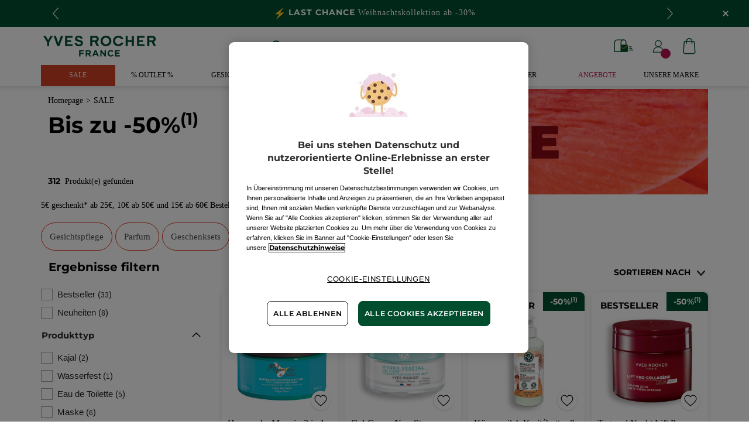

--- FILE ---
content_type: image/svg+xml
request_url: https://www.yves-rocher.de/img/wishlist_off.svg
body_size: 666
content:
<?xml version="1.0" encoding="utf-8"?>
<svg viewBox="0.091 0 60.203 60.203" width="60.203" height="60.203" xmlns="http://www.w3.org/2000/svg">
	<defs>
		<filter id="prefix__a" width="126%" height="126%" x="-13%" y="-11%" filterUnits="objectBoundingBox">
			<feOffset dy="1" in="SourceAlpha" result="shadowOffsetOuter1"/>
			<feGaussianBlur in="shadowOffsetOuter1" result="shadowBlurOuter1" stdDeviation="2"/>
			<feColorMatrix in="shadowBlurOuter1" values="0 0 0 0 0 0 0 0 0 0 0 0 0 0 0 0 0 0 0.21 0"/>
		</filter>
	</defs>
	<g fill="none" fill-rule="evenodd" transform="matrix(1, 0, 0, 1, 1.673341, 1.543479)">
		<circle cx="28" cy="28" r="25" transform="matrix(1, 0, 0, 1, 0, 0)" fill="#000" filter="url(#prefix__a)"/>
		<circle cx="28.519" cy="28.558" r="25" fill="#FFF"/>
		<path fill="#000" d="M 28.226 18.061 L 28.439 17.781 C 30.589 15.025 33.367 13.894 36.684 14.463 C 43.081 15.56 46.586 23.228 42.439 29.629 C 39.6 34.011 35.01 38.364 28.674 42.702 C 28.37 42.909 27.966 42.888 27.686 42.649 L 26.349 41.503 C 19.111 35.252 14.995 30.944 13.923 28.435 C 12.226 24.465 12.526 21.023 14.381 18.31 C 15.755 16.299 17.981 14.825 19.717 14.468 C 23.064 13.78 25.864 14.913 28.02 17.778 L 28.226 18.061 Z M 28.266 40.995 C 34.172 36.89 38.439 32.799 41.071 28.737 C 44.569 23.336 41.664 16.978 36.409 16.077 C 33.287 15.542 30.832 16.803 28.911 19.976 C 28.591 20.506 27.822 20.5 27.51 19.965 C 25.595 16.685 23.156 15.433 20.045 16.072 C 18.721 16.344 16.861 17.576 15.727 19.236 C 14.193 21.481 13.944 24.33 15.423 27.79 C 16.36 29.981 20.376 34.18 27.393 40.243 L 28.267 40.995 Z"/>
	</g>
</svg>

--- FILE ---
content_type: image/svg+xml
request_url: https://www.yves-rocher.de/medias/DEATCH-EMOTICON-THUNDER.svg?context=bWFzdGVyfGltYWdlc3wxNjA3fGltYWdlL3N2Zyt4bWx8c3lzX21hc3Rlci9pbWFnZXMvaDUzL2gzNy85ODYyNDk3NjY1MDU0L0RFQVRDSF9FTU9USUNPTl9USFVOREVSLnN2Z3wwMzQ0ODE4ODdmMGEzYmQzZGVjNmRkM2NiYjUzNGIzOWU2NTg1YjYwMWNhOGE4MGQzNGNiMWQ2MjMwN2QxZTZk
body_size: 775
content:
<?xml version="1.0" encoding="utf-8"?>
<!-- Generator: Adobe Illustrator 25.2.3, SVG Export Plug-In . SVG Version: 6.00 Build 0)  -->
<svg version="1.1" id="Layer_3" xmlns="http://www.w3.org/2000/svg" xmlns:xlink="http://www.w3.org/1999/xlink" x="0px" y="0px"
	 viewBox="0 0 128 128" style="enable-background:new 0 0 128 128;" xml:space="preserve">
<path style="fill:#FEB804;" d="M69.68,54.04c0,0,28.97-46.41,29.63-47.57c0.66-1.16,0.8-3.29-1.02-3.29
	c-1.82,0-46.95,46.07-46.95,46.07l-32.05,19c0,0-2.15,1.32-1.82,2.97s1.77,1.72,2.43,1.72s34.85-0.18,36.84-0.24
	c2.47-0.07,1.86,3.44,1.86,3.44l-21.64,34.02c0,0-9.45,13.08-9.45,13.97c0,1.31,1.58,1.96,3.05,1.08
	c1.14-0.68,74.84-63.13,78.09-67.42c0.88-1.17,1.33-4.25-2.3-4.25s-32.54,8.42-32.54,8.42L69.68,54.04z"/>
<path style="fill:#FFC927;" d="M64.61,50.35c-0.89,1.22-1.13,3.26,0.79,3.38c1.91,0.11,40.95-0.18,40.95-0.18
	S78.46,79.18,70.02,86.83s-36.39,32.43-38.27,34.18c-1.84,1.72-3.51,3.3-4.19,3.08c-0.11-0.03-0.25-0.62,2.38-4.95
	c2.4-3.95,25.44-42.56,26.34-44.02c0.9-1.46,1.69-2.7,2.14-3.38c0.45-0.68,1.91-4.39-1.13-4.39s-38,0.9-38,0.9s24.15-20.49,31.13-26
	S96.96,3.18,98.29,3.18S65.51,49.12,64.61,50.35z"/>
<path style="fill:#FFE567;" d="M63.45,70.75c1.8-2.59,3.57-2.78,4.64-2.14c1.38,0.83,1.52,2.74-0.22,5.05
	c-2.74,3.66-22.88,30.61-23.65,31.56c-1.46,1.8-3.61,1.01-2.21-1.6C43.18,101.46,61.59,73.43,63.45,70.75z"/>
<path style="fill:#FFE567;" d="M34.83,65.49c-3.45,2.31-6.66-1.14-4.35-3.67s17.47-15.15,20.54-17.76s20.99-18.2,22.38-19.32
	c1.84-1.48,2.98,0.02,1.82,1.56c-1.15,1.54-13.82,14.2-19.41,19.34C51.49,49.62,38.11,63.29,34.83,65.49z"/>
</svg>


--- FILE ---
content_type: application/javascript; charset=utf-8
request_url: https://tl2yqloi9q.kameleoon.eu/kameleoon.js
body_size: 56385
content:
if (undefined === window.Kameleoon){(function(){!function(e,t){e.kbowser=t()}(this,(function(){return function(e){var t={};function r(i){if(t[i])return t[i].exports;var n=t[i]={i:i,l:!1,exports:{}};return e[i].call(n.exports,n,n.exports,r),n.l=!0,n.exports}return r.m=e,r.c=t,r.d=function(e,t,i){r.o(e,t)||Object.defineProperty(e,t,{enumerable:!0,get:i})},r.r=function(e){"undefined"!=typeof Symbol&&Symbol.toStringTag&&Object.defineProperty(e,Symbol.toStringTag,{value:"Module"}),Object.defineProperty(e,"__esModule",{value:!0})},r.t=function(e,t){if(1&t&&(e=r(e)),8&t)return e;if(4&t&&"object"==typeof e&&e&&e.__esModule)return e;var i=Object.create(null);if(r.r(i),Object.defineProperty(i,"default",{enumerable:!0,value:e}),2&t&&"string"!=typeof e)for(var n in e)r.d(i,n,function(t){return e[t]}.bind(null,n));return i},r.n=function(e){var t=e&&e.__esModule?function(){return e.default}:function(){return e};return r.d(t,"a",t),t},r.o=function(e,t){return Object.prototype.hasOwnProperty.call(e,t)},r.p="",r(r.s=90)}({17:function(e,t,r){"use strict";t.__esModule=!0,t.default=void 0;var i=r(18),n=function(){function e(){}return e.getFirstMatch=function(e,t){var r=t.match(e);return r&&r.length>0&&r[1]||""},e.getSecondMatch=function(e,t){var r=t.match(e);return r&&r.length>1&&r[2]||""},e.map=function(e,t){var r,i=[];if(Array.prototype.map)return Array.prototype.map.call(e,t);for(r=0;r<e.length;r+=1)i.push(t(e[r]));return i},e.find=function(e,t){var r,i;if(Array.prototype.find)return Array.prototype.find.call(e,t);for(r=0,i=e.length;r<i;r+=1){var n=e[r];if(t(n,r))return n}},e.assign=function(e){for(var t,r,i=e,n=arguments.length,s=new Array(n>1?n-1:0),a=1;a<n;a++)s[a-1]=arguments[a];if(Object.assign)return Object.assign.apply(Object,[e].concat(s));var o=function(){var e=s[t];"object"==typeof e&&null!==e&&Object.keys(e).forEach((function(t){i[t]=e[t]}))};for(t=0,r=s.length;t<r;t+=1)o();return e},e}();t.default=n,e.exports=t.default},18:function(e,t,r){"use strict";t.__esModule=!0,t.OS_MAP=t.PLATFORMS_MAP=void 0;t.PLATFORMS_MAP={t:"tablet",m:"mobile",d:"desktop"};t.OS_MAP={WindowsPhone:"Windows Phone",Windows:"Windows",MacOS:"macOS",iOS:"iOS",Android:"Android",Linux:"Linux"}},90:function(e,t,r){"use strict";t.__esModule=!0,t.default=void 0;var i,n=(i=r(91))&&i.__esModule?i:{default:i},s=r(18);function a(e,t){for(var r=0;r<t.length;r++){var i=t[r];i.enumerable=i.enumerable||!1,i.configurable=!0,"value"in i&&(i.writable=!0),Object.defineProperty(e,i.key,i)}}var o=function(){function e(){}var t,r,i;return e.parse=function(e){return new n.default(e).getResult()},t=e,i=[],(r=null)&&a(t.prototype,r),i&&a(t,i),e}();t.default=o,e.exports=t.default},91:function(e,t,r){"use strict";t.__esModule=!0,t.default=void 0;var i=o(r(92)),n=o(r(93)),s=o(r(94)),a=o(r(17));function o(e){return e&&e.__esModule?e:{default:e}}var u=function(){function e(e,t){if(void 0===t&&(t=!1),null==e||""===e)throw new Error("UA parameter can't be empty");this._ua=e,this.parsedResult={},!0!==t&&this.parse()}var t=e.prototype;return t.getUA=function(){return this._ua},t.test=function(e){return e.test(this._ua)},t.parseBrowser=function(){var e=this;this.parsedResult.browser={};var t=a.default.find(i.default,(function(t){if("function"==typeof t.test)return t.test(e);if(t.test instanceof Array)return t.test.some((function(t){return e.test(t)}));throw new Error("Browser's test function is not valid")}));return t&&(this.parsedResult.browser=t.describe(this.getUA())),this.parsedResult.browser},t.getBrowser=function(){return this.parsedResult.browser?this.parsedResult.browser:this.parseBrowser()},t.getBrowserName=function(e){return e?String(this.getBrowser().name).toLowerCase()||"":this.getBrowser().name||""},t.getOS=function(){return this.parsedResult.os?this.parsedResult.os:this.parseOS()},t.parseOS=function(){var e=this;this.parsedResult.os={};var t=a.default.find(n.default,(function(t){if("function"==typeof t.test)return t.test(e);if(t.test instanceof Array)return t.test.some((function(t){return e.test(t)}));throw new Error("Browser's test function is not valid")}));return t&&(this.parsedResult.os=t.describe(this.getUA())),this.parsedResult.os},t.getOSName=function(e){var t=this.getOS().name;return e?String(t).toLowerCase()||"":t||""},t.getOSVersion=function(){return this.getOS().version},t.parsePlatform=function(){var e=this;this.parsedResult.platform={};var t=a.default.find(s.default,(function(t){if("function"==typeof t.test)return t.test(e);if(t.test instanceof Array)return t.test.some((function(t){return e.test(t)}));throw new Error("Browser's test function is not valid")}));return t&&(this.parsedResult.platform=t.describe(this.getUA())),this.parsedResult.platform},t.parse=function(){return this.parseBrowser(),this.parseOS(),this.parsePlatform(),this},t.getResult=function(){return a.default.assign({},this.parsedResult)},e}();t.default=u,e.exports=t.default},92:function(e,t,r){"use strict";t.__esModule=!0,t.default=void 0;var i,n=(i=r(17))&&i.__esModule?i:{default:i};var s=/version\/(\d+(\.?_?\d+)+)/i,a=[{test:[/googlebot/i],describe:function(e){var t={name:"Googlebot"},r=n.default.getFirstMatch(/googlebot\/(\d+(\.\d+))/i,e)||n.default.getFirstMatch(s,e);return r&&(t.version=r),t}},{test:[/opera/i],describe:function(e){var t={name:"Opera"},r=n.default.getFirstMatch(s,e)||n.default.getFirstMatch(/(?:opera)[\s/](\d+(\.?_?\d+)+)/i,e);return r&&(t.version=r),t}},{test:[/opr\/|opios/i],describe:function(e){var t={name:"Opera"},r=n.default.getFirstMatch(/(?:opr|opios)[\s/](\S+)/i,e)||n.default.getFirstMatch(s,e);return r&&(t.version=r),t}},{test:[/SamsungBrowser/i],describe:function(e){var t={name:"Samsung Internet for Android"},r=n.default.getFirstMatch(s,e)||n.default.getFirstMatch(/(?:SamsungBrowser)[\s/](\d+(\.?_?\d+)+)/i,e);return r&&(t.version=r),t}},{test:[/Whale/i],describe:function(e){var t={name:"NAVER Whale Browser"},r=n.default.getFirstMatch(s,e)||n.default.getFirstMatch(/(?:whale)[\s/](\d+(?:\.\d+)+)/i,e);return r&&(t.version=r),t}},{test:[/MZBrowser/i],describe:function(e){var t={name:"MZ Browser"},r=n.default.getFirstMatch(/(?:MZBrowser)[\s/](\d+(?:\.\d+)+)/i,e)||n.default.getFirstMatch(s,e);return r&&(t.version=r),t}},{test:[/focus/i],describe:function(e){var t={name:"Focus"},r=n.default.getFirstMatch(/(?:focus)[\s/](\d+(?:\.\d+)+)/i,e)||n.default.getFirstMatch(s,e);return r&&(t.version=r),t}},{test:[/swing/i],describe:function(e){var t={name:"Swing"},r=n.default.getFirstMatch(/(?:swing)[\s/](\d+(?:\.\d+)+)/i,e)||n.default.getFirstMatch(s,e);return r&&(t.version=r),t}},{test:[/coast/i],describe:function(e){var t={name:"Opera Coast"},r=n.default.getFirstMatch(s,e)||n.default.getFirstMatch(/(?:coast)[\s/](\d+(\.?_?\d+)+)/i,e);return r&&(t.version=r),t}},{test:[/yabrowser/i],describe:function(e){var t={name:"Yandex Browser"},r=n.default.getFirstMatch(/(?:yabrowser)[\s/](\d+(\.?_?\d+)+)/i,e)||n.default.getFirstMatch(s,e);return r&&(t.version=r),t}},{test:[/ucbrowser/i],describe:function(e){var t={name:"UC Browser"},r=n.default.getFirstMatch(s,e)||n.default.getFirstMatch(/(?:ucbrowser)[\s/](\d+(\.?_?\d+)+)/i,e);return r&&(t.version=r),t}},{test:[/Maxthon|mxios/i],describe:function(e){var t={name:"Maxthon"},r=n.default.getFirstMatch(s,e)||n.default.getFirstMatch(/(?:Maxthon|mxios)[\s/](\d+(\.?_?\d+)+)/i,e);return r&&(t.version=r),t}},{test:[/epiphany/i],describe:function(e){var t={name:"Epiphany"},r=n.default.getFirstMatch(s,e)||n.default.getFirstMatch(/(?:epiphany)[\s/](\d+(\.?_?\d+)+)/i,e);return r&&(t.version=r),t}},{test:[/puffin/i],describe:function(e){var t={name:"Puffin"},r=n.default.getFirstMatch(s,e)||n.default.getFirstMatch(/(?:puffin)[\s/](\d+(\.?_?\d+)+)/i,e);return r&&(t.version=r),t}},{test:[/sleipnir/i],describe:function(e){var t={name:"Sleipnir"},r=n.default.getFirstMatch(s,e)||n.default.getFirstMatch(/(?:sleipnir)[\s/](\d+(\.?_?\d+)+)/i,e);return r&&(t.version=r),t}},{test:[/k-meleon/i],describe:function(e){var t={name:"K-Meleon"},r=n.default.getFirstMatch(s,e)||n.default.getFirstMatch(/(?:k-meleon)[\s/](\d+(\.?_?\d+)+)/i,e);return r&&(t.version=r),t}},{test:[/micromessenger/i],describe:function(e){var t={name:"WeChat"},r=n.default.getFirstMatch(/(?:micromessenger)[\s/](\d+(\.?_?\d+)+)/i,e)||n.default.getFirstMatch(s,e);return r&&(t.version=r),t}},{test:[/qqbrowser/i],describe:function(e){var t={name:/qqbrowserlite/i.test(e)?"QQ Browser Lite":"QQ Browser"},r=n.default.getFirstMatch(/(?:qqbrowserlite|qqbrowser)[/](\d+(\.?_?\d+)+)/i,e)||n.default.getFirstMatch(s,e);return r&&(t.version=r),t}},{test:[/msie|trident/i],describe:function(e){var t={name:"Internet Explorer"},r=n.default.getFirstMatch(/(?:msie |rv:)(\d+(\.?_?\d+)+)/i,e);return r&&(t.version=r),t}},{test:[/\sedg\//i],describe:function(e){var t={name:"Microsoft Edge"},r=n.default.getFirstMatch(/\sedg\/(\d+(\.?_?\d+)+)/i,e);return r&&(t.version=r),t}},{test:[/edg([ea]|ios)/i],describe:function(e){var t={name:"Microsoft Edge"},r=n.default.getSecondMatch(/edg([ea]|ios)\/(\d+(\.?_?\d+)+)/i,e);return r&&(t.version=r),t}},{test:[/vivaldi/i],describe:function(e){var t={name:"Vivaldi"},r=n.default.getFirstMatch(/vivaldi\/(\d+(\.?_?\d+)+)/i,e);return r&&(t.version=r),t}},{test:[/seamonkey/i],describe:function(e){var t={name:"SeaMonkey"},r=n.default.getFirstMatch(/seamonkey\/(\d+(\.?_?\d+)+)/i,e);return r&&(t.version=r),t}},{test:[/sailfish/i],describe:function(e){var t={name:"Sailfish"},r=n.default.getFirstMatch(/sailfish\s?browser\/(\d+(\.\d+)?)/i,e);return r&&(t.version=r),t}},{test:[/silk/i],describe:function(e){var t={name:"Amazon Silk"},r=n.default.getFirstMatch(/silk\/(\d+(\.?_?\d+)+)/i,e);return r&&(t.version=r),t}},{test:[/phantom/i],describe:function(e){var t={name:"PhantomJS"},r=n.default.getFirstMatch(/phantomjs\/(\d+(\.?_?\d+)+)/i,e);return r&&(t.version=r),t}},{test:[/slimerjs/i],describe:function(e){var t={name:"SlimerJS"},r=n.default.getFirstMatch(/slimerjs\/(\d+(\.?_?\d+)+)/i,e);return r&&(t.version=r),t}},{test:[/blackberry|\bbb\d+/i,/rim\stablet/i],describe:function(e){var t={name:"BlackBerry"},r=n.default.getFirstMatch(s,e)||n.default.getFirstMatch(/blackberry[\d]+\/(\d+(\.?_?\d+)+)/i,e);return r&&(t.version=r),t}},{test:[/(web|hpw)[o0]s/i],describe:function(e){var t={name:"WebOS Browser"},r=n.default.getFirstMatch(s,e)||n.default.getFirstMatch(/w(?:eb)?[o0]sbrowser\/(\d+(\.?_?\d+)+)/i,e);return r&&(t.version=r),t}},{test:[/bada/i],describe:function(e){var t={name:"Bada"},r=n.default.getFirstMatch(/dolfin\/(\d+(\.?_?\d+)+)/i,e);return r&&(t.version=r),t}},{test:[/tizen/i],describe:function(e){var t={name:"Tizen"},r=n.default.getFirstMatch(/(?:tizen\s?)?browser\/(\d+(\.?_?\d+)+)/i,e)||n.default.getFirstMatch(s,e);return r&&(t.version=r),t}},{test:[/qupzilla/i],describe:function(e){var t={name:"QupZilla"},r=n.default.getFirstMatch(/(?:qupzilla)[\s/](\d+(\.?_?\d+)+)/i,e)||n.default.getFirstMatch(s,e);return r&&(t.version=r),t}},{test:[/firefox|iceweasel|fxios/i],describe:function(e){var t={name:"Firefox"},r=n.default.getFirstMatch(/(?:firefox|iceweasel|fxios)[\s/](\d+(\.?_?\d+)+)/i,e);return r&&(t.version=r),t}},{test:[/electron/i],describe:function(e){var t={name:"Electron"},r=n.default.getFirstMatch(/(?:electron)\/(\d+(\.?_?\d+)+)/i,e);return r&&(t.version=r),t}},{test:[/chromium/i],describe:function(e){var t={name:"Chromium"},r=n.default.getFirstMatch(/(?:chromium)[\s/](\d+(\.?_?\d+)+)/i,e)||n.default.getFirstMatch(s,e);return r&&(t.version=r),t}},{test:[/chrome|crios|crmo/i],describe:function(e){var t={name:"Chrome"},r=n.default.getFirstMatch(/(?:chrome|crios|crmo)\/(\d+(\.?_?\d+)+)/i,e);return r&&(t.version=r),t}},{test:[/GSA/i],describe:function(e){var t={name:"Google Search"},r=n.default.getFirstMatch(/(?:GSA)\/(\d+(\.?_?\d+)+)/i,e);return r&&(t.version=r),t}},{test:function(e){var t=!e.test(/like android/i),r=e.test(/android/i);return t&&r},describe:function(e){var t={name:"Android Browser"},r=n.default.getFirstMatch(s,e);return r&&(t.version=r),t}},{test:[/safari|applewebkit/i],describe:function(e){var t={name:"Safari"},r=n.default.getFirstMatch(s,e);return r&&(t.version=r),t}},{test:[/.*/i],describe:function(e){var t=-1!==e.search("\\(")?/^(.*)\/(.*)[ \t]\((.*)/:/^(.*)\/(.*) /;return{name:n.default.getFirstMatch(t,e),version:n.default.getSecondMatch(t,e)}}}];t.default=a,e.exports=t.default},93:function(e,t,r){"use strict";t.__esModule=!0,t.default=void 0;var i,n=(i=r(17))&&i.__esModule?i:{default:i},s=r(18);var a=[{test:[/windows phone/i],describe:function(e){return{name:s.OS_MAP.WindowsPhone}}},{test:[/windows /i],describe:function(e){return{name:s.OS_MAP.Windows}}},{test:[/Macintosh(.*?) FxiOS(.*?) Version\//],describe:function(e){var t=n.default.getSecondMatch(/(Version\/)(\d[\d.]+)/,e);return{name:s.OS_MAP.iOS,version:t}}},{test:[/macintosh/i],describe:function(e){var t=n.default.getFirstMatch(/mac os x (\d+(\.?_?\d+)+)/i,e).replace(/[_\s]/g,".");return{name:s.OS_MAP.MacOS,version:t}}},{test:[/(ipod|iphone|ipad)/i],describe:function(e){var t=n.default.getFirstMatch(/os (\d+([_\s]\d+)*) like mac os x/i,e).replace(/[_\s]/g,".");return{name:s.OS_MAP.iOS,version:t}}},{test:function(e){var t=!e.test(/like android/i),r=e.test(/android/i);return t&&r},describe:function(e){return{name:s.OS_MAP.Android}}},{test:[/linux/i],describe:function(){return{name:s.OS_MAP.Linux}}}];t.default=a,e.exports=t.default},94:function(e,t,r){"use strict";t.__esModule=!0,t.default=void 0;var i,n=(i=r(17))&&i.__esModule?i:{default:i},s=r(18);var a=[{test:[/googlebot/i],describe:function(){return{type:"bot"}}},{test:[/huawei/i],describe:function(e){return{type:s.PLATFORMS_MAP.m}}},{test:[/nexus\s*(?:7|8|9|10).*/i],describe:function(){return{type:s.PLATFORMS_MAP.t}}},{test:[/ipad/i],describe:function(){return{type:s.PLATFORMS_MAP.t}}},{test:[/Macintosh(.*?) FxiOS(.*?) Version\//],describe:function(){return{type:s.PLATFORMS_MAP.t}}},{test:[/kftt build/i],describe:function(){return{type:s.PLATFORMS_MAP.t}}},{test:[/silk/i],describe:function(){return{type:s.PLATFORMS_MAP.t}}},{test:[/tablet(?! pc)/i],describe:function(){return{type:s.PLATFORMS_MAP.t}}},{test:function(e){var t=e.test(/ipod|iphone/i),r=e.test(/like (ipod|iphone)/i);return t&&!r},describe:function(e){return{type:s.PLATFORMS_MAP.m}}},{test:[/nexus\s*[0-6].*/i,/galaxy nexus/i],describe:function(){return{type:s.PLATFORMS_MAP.m}}},{test:[/[^-]mobi/i],describe:function(){return{type:s.PLATFORMS_MAP.m}}},{test:function(e){return"blackberry"===e.getBrowserName(!0)},describe:function(){return{type:s.PLATFORMS_MAP.m}}},{test:function(e){return"bada"===e.getBrowserName(!0)},describe:function(){return{type:s.PLATFORMS_MAP.m}}},{test:function(e){return"windows phone"===e.getBrowserName()},describe:function(){return{type:s.PLATFORMS_MAP.m}}},{test:function(e){return"android"===e.getOSName(!0)&&Number(String(e.getOSVersion()).split(".")[0])>=3},describe:function(){return{type:s.PLATFORMS_MAP.t}}},{test:function(e){return"android"===e.getOSName(!0)},describe:function(){return{type:s.PLATFORMS_MAP.m}}},{test:function(e){return"macos"===e.getOSName(!0)},describe:function(){return{type:s.PLATFORMS_MAP.d}}},{test:function(e){return"windows"===e.getOSName(!0)},describe:function(){return{type:s.PLATFORMS_MAP.d}}},{test:function(e){return"linux"===e.getOSName(!0)},describe:function(){return{type:s.PLATFORMS_MAP.d}}}];t.default=a,e.exports=t.default}})}));class APIConfiguration{constructor(e){this.generationTime=e.scriptProduceTime;this.goals=e.goals.map((e=>new APIGoal(e)));this.singlePageSupport=Kameleoon.Internals.runtime?Kameleoon.Internals.runtime.singlePageSupport:e.singlePageSupport;this.siteCode=e.siteCode}}class APIAction{constructor(i,e){const t=0===e;const a=Kameleoon.Internals.runtime.Visitor.currentVisit;const n=Kameleoon.Internals.runtime.storedData.obtainField("Gatherer",t?"experimentsTriggered":"personalizationsTriggered",{});this.dateLaunched=i.dateStatusModified;this.dateModified=i.dateModified;this.id=i.id;this.name=i.name;this.targetSegment=new APISegment(i.targetingSegment);this.active=i.targeting&&!i.disabled&&i.displayedVariation&&null!=i.displayedVariation.id;this.triggered=i.targeting||!1;this.untrackedTrafficReallocationTime=i.untrackedRespoolTime||null;this.triggeredInVisit=n[this.id]?!0:!1;const r=i=>Kameleoon.Internals.runtime.variations.find((e=>e.id==i));if(i.targetingTrigger)this.targetTrigger=new APISegment(i.targetingTrigger);if(t){let e=r(i.registeredVariationId);this.associatedVariation=e?new APIVariation(e,i):null;this.trafficDeviation={};this.variations=[];this.redirectProcessed=i.redirectProcessed||!1;for(let e in i.deviation){this.trafficDeviation[e]=100*i.deviation[e];this.variations.push(new APIVariation(r(parseInt(e)),i))}this.activatedInVisit=a.ExperimentActivations[this.id]?!0:!1}else{this.associatedVariation=new APIVariation(r(i.associatedVariation.id),i);this.activatedInVisit=this.triggeredInVisit&&a.PersonalizationActivations[this.id]?!0:!1}Object.defineProperty(this,"goals",{enumerable:!0,configurable:!0,get:()=>Kameleoon.Internals.configuration.goals.filter((e=>-1!=(i.goals||[]).indexOf(e.id))).map((i=>new APIGoal(i)))});Object.defineProperty(this,"mainGoal",{enumerable:!0,configurable:!0,get:()=>{const e=t?i.kameleoonTracking?.mainGoalId:i.mainGoalId;const a=e&&Kameleoon.Internals.configuration.goals.find((i=>i.id==e));return a?new APIGoal(a):null}})}}class APIActionActivation{constructor(i,n,t){const a=0===i;const o=Kameleoon.Internals.runtime.Campaigns.obtainCampaign(n,a);const s=a?"ExperimentActivations":"PersonalizationActivations";const e=t[s][n].associatedVariationID;const c=Kameleoon.Internals.configuration.variations.find((i=>i.id==e));if(a){this.experimentID=n;this.experiment=o?new APIAction(o,0):null}else{this.personalizationID=n;this.personalization=o?new APIAction(o,1):null}this.times=t[s][n].times;this.associatedVariationID=e;this.associatedVariation=c?new APIVariation(c,o):null}}class APIActions{constructor(e){const i=0===e;const n=()=>{if(Kameleoon.Internals.runtime)return Kameleoon.Internals.runtime.Campaigns.obtainCampaignsList(e);else return[]};const t=i=>new APIAction(i,e);const a=e=>n().map(t).filter(e);this.getAll=()=>n().map(t);this.getActive=()=>n().filter((e=>(!0===e.targeting||e.trackingPerformed)&&1!=e.disabled&&e.displayedVariation&&null!=e.displayedVariation.id)).map(t);this.getTriggeredInVisit=()=>a((e=>e.triggeredInVisit));this.getActivatedInVisit=()=>a((e=>e.activatedInVisit));const s=(e,i)=>{const a=n().find((n=>n[e]==i));return a?t(a):null};this.getById=e=>s("id",e);this.getByName=e=>s("name",e);if(i){this.assignVariation=(e,i,t)=>{const a=n().find((i=>i.id==e));if(a&&(void 0===a.registeredVariationId||t)){a.registeredVariationId=i;a.assignmentTime=(new Date).getTime();a.writeLocalData()}};this.block=(e,n=!1)=>{const t=Kameleoon.Internals.runtime.Campaigns.obtainCampaign(e,i);if(t){if(n){const i=Kameleoon.Internals.runtime.storedData.obtainField("Runtime","blockedExperiments",[]);i.push(e);Kameleoon.Internals.runtime.storedData.saveField("Runtime","blockedExperiments",i)}t.setBlocked("API")}};this.trigger=(e,n)=>{const t=Kameleoon.Internals.runtime.Campaigns.obtainCampaign(e,i);if(t)if(n){if(t){t.performVariationAssignment(!0);Kameleoon.Analyst.Actions.performActionsTracking([t])}}else{t.trigger();Kameleoon.Analyst.Actions.process([t])}};this.triggerExperiment=(e,i)=>{this.trigger(e,i);}}else{this.block=(e,n=!1)=>{const t=Kameleoon.Internals.runtime.Campaigns.obtainCampaign(e,i);if(t){if(n){const i=Kameleoon.Internals.runtime.storedData.obtainField("Runtime","blockedPersonalizations",[]);i.push(e);Kameleoon.Internals.runtime.storedData.saveField("Runtime","blockedPersonalizations",i)}t.blocked=!0}};this.disable=e=>{const n=Kameleoon.Internals.runtime.Campaigns.obtainCampaign(e,i);if(n)n.disabled=!0;};this.trigger=(e,n)=>{const t=Kameleoon.Internals.runtime.Campaigns.obtainCampaign(e,i);if(t){t.exposition=!0;if(n){if(t)Kameleoon.Analyst.Actions.performActionsTracking([t])}else{t.trigger();Kameleoon.Analyst.Actions.process([t])}}}}}}class APIGoal{constructor(t){if(t){this.id=t.id;this.name=t.name;this.type=t.type}}}class APIProduct{constructor(e,a){this.productID=e;const t=new Set(["accessories","auto","available","brand","description","fashion","gender","groupId","isChild","isFashion","isNew","leftovers","merchantID","model","name","params","rating","seasonality","sku","tags","typePrefix","url"]);for(let e in a)switch(e){case"imageURL":case"mainImageURL":this.imageURL=a.mainImageURL||a.imageURL;break;case"price":case"oldPrice":case"availableQuantity":case"priceMargin":this[e]=parseFloat(a[e])||null;break;case"categories":if(a.categories.length>0)this.categories=a.categories.map((e=>{if(e.parent)e.parent=e.parent.toString();e.id=e.id.toString();return e}));break;default:if(t.has(e))this[e]=a[e]}}getTrackingParameters(){let e={};e.url=encodeURIComponent(Kameleoon.Utils.computeCurrentPageCleanAbsoluteURL());for(let a in this)switch(a){case"productID":break;default:switch(typeof this[a]){case"object":e[a]=encodeURIComponent(JSON.stringify(this[a]));break;case"string":e[a]=encodeURIComponent(this[a]);break;case"number":case"boolean":case"symbol":e[a]=this[a]}}return Kameleoon.Utils.parseObjectToUrlParams(e)}}class APITargeting{constructor(e){const n=1===e?"targetingTriggers":"targetingSegments";const t=e=>{const t=Kameleoon.Internals.runtime[n].find(e);return t?new APISegment(t):null};this.getAll=()=>Kameleoon.Internals.runtime[n].map((e=>new APISegment(e)));this.getById=e=>t((n=>n.id==e));this.getByName=e=>t((n=>n.name===e));this.reevaluate=t=>{const a=Kameleoon.Internals.runtime[n].findIndex((e=>e.id==t));if(a>-1){const i=Kameleoon.Internals.runtime.simulationMode?Kameleoon.Internals.runtime.simulationModeData[n]:Kameleoon.Internals.configuration[n];const r=i.find((e=>e.id==t));if(r){Kameleoon.Internals.runtime[n].splice(a,1);const i=Kameleoon.Utils.clone(r);Kameleoon.Internals.runtime[n].push(i);Kameleoon.Targeting.checkTargetingSegmentsTargeting([i]);Kameleoon.Internals.runtime.Campaigns.obtainCampaignsList(0).concat(Kameleoon.Internals.runtime.Campaigns.obtainCampaignsList(1)).forEach((n=>{if(1===e){n.setTargetingTrigger?.(t);if(n.targetingTriggerId==t)n.forceTargeting=!1}else{n.setTargetingSegment(t);if(n.targetingSegmentId==t)n.forceTargeting=!1}}));Kameleoon.Analyst.Actions.processAllActions();return i.targeting}}return;};this.trigger=t=>{const a=Kameleoon.Internals.runtime[n].find((e=>e.id==t));if(a){a.targeting=!0;const n=1===e?"targetingTriggerId":"targetingSegmentId";Kameleoon.Internals.runtime.Campaigns.obtainCampaignsList("experiments").concat(Kameleoon.Internals.runtime.Campaigns.obtainCampaignsList("personalizations")).forEach((e=>{if(e[n]==t){e.targeting=void 0;e.rescheduleTargeting=!0;e.forceTargeting=!0}}));Kameleoon.Analyst.Actions.processAllActions();Kameleoon.Targeting.processTargetingSegments([a])}}}}class APISegment{constructor(t){if(t){this.id=t.id;this.name=t.name;this.targeting=t.targeting}}}class APITemplate{constructor(s,t){this.name=s;this.customFields=t}}class APIVariation{constructor(e,t={}){if(e){this.id=e.id;this.name=e.name;if(t.experimentAction){const i=t.variations.find((t=>t.id==e.id));this.reallocationTime=i?i.respoolTime:null}else this.reallocationTime=null;this.instantiatedTemplate=e.widgetTemplateInputData?new APITemplate(e.widgetTemplateName,e.widgetTemplateInputData):null}}}class APIVisit{constructor(t){this.pageViews=t.obtainPageNumberViews();this.duration=t.lastEventDate-t.startDate;this.locale=Kameleoon.Utils.getLocale();this.startDate=t.startDate;this.index=t.visitNumber;this.currentProduct=null;this.products=[];this.clicks=t.clicks||0;this.pageURLsVisited=t.pageURLsVisited;this.activatedSegments=t.activatedSegments;this.lastEventDate=t.lastEventDate;this.activatedExperiments=Object.keys(t.ExperimentActivations).map((e=>new APIActionActivation(0,parseInt(e),t)));this.activatedPersonalizations=Object.keys(t.PersonalizationActivations).map((e=>new APIActionActivation(1,parseInt(e),t)));if(t==Kameleoon.Internals.runtime.Visitor.currentVisit){this.device=new Device;this.geolocation=t.Geolocation;}this.conversions=Kameleoon.Utils.clone(t.conversions);this.customData={};const e=Kameleoon.Internals.runtime.Gatherer.configuration.customData;for(const i in t.customData){const n=e[i];if(null!=n)this.customData[n.name]=Kameleoon.Gatherer.CustomData.obtainParsedValue(i,t.customData[i])}let i="<OTHER / UNKNOWN>";let n=[];let a=Kameleoon.Internals.runtime.storedData.obtainField("Runtime","firstReferrersIndices",[]);for(let t=0,e=a.length;t<e;t++){let e=a[t];let s;if(0==e)s="<RESTART>";else{let t=Kameleoon.Internals.runtime.Gatherer.configuration.referrers[e-1];s=null==t?i:t.name}n.push(s)}this.acquisitionChannel=n[0];this.landingPageURL=t.landingPageURL;this.weather=t.Weather}}class APIVisitor{constructor(){this.getCustomDataVisitor=()=>{const t={};const i=Kameleoon.Internals.runtime.Visitor.customData;const s=Kameleoon.Internals.runtime.Gatherer.configuration.customData;for(const e in i)if(s[e])t[s[e].name]=Kameleoon.Gatherer.CustomData.obtainParsedValue(e,i[e]);return t};this.setVisitorCode=t=>{Kameleoon.Internals.runtime.Visitor.setVisitorCode(t)};const{Visitor:t,personalizationsActive:i,Consent:s}=Kameleoon.Internals.runtime;this.numberOfVisits=t.totalVisits;this.timeStartedEldestVisit=t.timeStartedEldestVisit;this.customData=this.getCustomDataVisitor();this.personalizationsActive=i;this.code=t.currentVisit.visitorCode;this.currentVisit=new APIVisit(t.currentVisit);this.visits=t.visits.map((t=>new APIVisit(t)));this.previousVisit=t.visits.length>1?new APIVisit(t.visits.slice(-2)[0]):null;this.experimentLegalConsent=s.AB_TESTING;this.personalizationLegalConsent=s.PERSONALIZATION;this.productRecommendationLegalConsent=Kameleoon.Internals.runtime.storedData.obtainField("Gatherer","productRecommendation")?!0:!1;this.firstVisitStartDate=t.timeStartedEldestVisit}}class Analyst{constructor(){this.initialize=e=>{this.isTimeout=!1;if(window.kameleoonDisplayPage){if(null==Kameleoon.Internals.configuration.behaviorWhenTimeout||document.getElementById("kameleoonLoadingStyleSheet"))window.clearTimeout(window.kameleoonDisplayPageTimeOut);else if(null==window.kameleoonEndLoadTime)this.isTimeout=!0;try{window.kameleoonDisplayPage(!0)}catch(e){}window.kameleoonDisplayPage=null}window.kameleoonEndLoadTime=(new Date).getTime();e()};this.load=()=>{Kameleoon.Utils.sendKameleoonCustomEvent("Internals",{type:"load",time:(new Date).getTime()});Kameleoon.Utils.runProtectedFunction((function(){if(window.kameleoonQueue)window.kameleoonQueue=new CommandQueue(window.kameleoonQueue,"IMMEDIATE");window.addEventListener("error",(e=>{if(e.error&&e.error.stack&&e.error.stack.match(/kameleoon/gi)){Kameleoon.Utils.Logger.send(e.error.stack,"kameleoon.js");return!1}}));Kameleoon.Analyst.initialize((()=>{const e=Kameleoon.Analyst.checkBlockingElements();const o=window.kameleoonEndLoadTime-(window.kameleoonStartLoadTime||window.kameleoonEndLoadTime)-25;let n=!1;Kameleoon.Utils.sendKameleoonCustomEvent.call(window,"Loaded",{timeout:"TIMEOUT"==e,loadTime:o});if(Kameleoon.Internals.runtime){n=!0;Kameleoon.Internals.runtime.clear()}if(0==e.length){Kameleoon.Internals.runtime=new Runtime(n);Kameleoon.Analyst.loadKameleoonFull((()=>{Kameleoon.Internals.runtime.run()}))}else{Kameleoon.Utils.sendKameleoonCustomEvent("Internals",{type:"abort",blockingReason:e});Kameleoon.Utils.sendKameleoonCustomEvent.call(window,"Aborted",{reason:e})}}))}))};this.loadKameleoonFull=(e,o)=>{if(!Kameleoon.Internals.runtime.kameleoonFull&&(this.kameleoonFullNeeded()||o)){const o="kameleoonFullApplicationCode";const n=o=>{Kameleoon.Utils.runProtectedScript(o+"\n;"+"("+e.toString()+")()","kameleoonFull.js")};const a=sessionStorage.getItem(o);if(null!=a)n(a);else{const{STATIC_HOST_NAME:e,DOMAIN:a}=Kameleoon.Internals.configuration;Kameleoon.Utils.performBeaconServerCall("https://"+e+"."+a+"/kameleoon-full.js?cache="+Kameleoon.Utils.obtainRandomString(16),(e=>{if(void 0===e.readyState||4==e.readyState&&200==e.status){sessionStorage.setItem(o,e.responseText);n(e.responseText)}}))}}else e()};this.Actions=new Actions;this.Goals=new Goals}checkBlockingElements(){let e=!1;try{const e="kameleoonPrivateMode";localStorage.getItem(e);sessionStorage.getItem(e)}catch(o){e=!0}if(e)return"STORAGE";if(this.isTimeout){return"TIMEOUT"}document.removeEventListener("visibilitychange",Kameleoon.Analyst.load);if("prerender"==document.visibilityState){document.addEventListener("visibilitychange",Kameleoon.Analyst.load);return"PRERENDER"}if(-1!=location.href.indexOf("kameleoonDisabled"))return"PARAMETER";return""}kameleoonFullNeeded(){const{parameters:e,simulationMode:o}=Kameleoon.Internals.runtime;if(sessionStorage.getItem("kameleoonFullApplicationCode")||sessionStorage.getItem("kameleoonLightExtension")||e.kameleoon||e.kameleoonVariationId||e["kameleoon-simulation"]||e.kameleoonLightExtension||e.kameleoonBuilder||o||Kameleoon.Utils.readLocalData("kameleoonSimulationParameters","COOKIE"))return!0;return!1}loadSimulation(e){if(!Kameleoon.Internals.runtime.parameters.kameleoonVariationId)Object.keys(localStorage).forEach((e=>{if(-1!==e.indexOf("kameleoonVariation-"))localStorage.removeItem(e)}))}loadVariationFromServer(e,o){}processSimulations(){}}Analyst.CODE_ALPHABET="abcdefghijklmnopqrstuvwxyz0123456789";Analyst.HEXADECIMAL_ALPHABET="0123456789ABCDEF";class API{constructor(){this.Core={enableLegalConsent:function(e="BOTH"){Kameleoon.Internals.runtime.Consent.enable(e)},disableLegalConsent:function(e="BOTH"){Kameleoon.Internals.runtime.Consent.disable(e)},enableSinglePageSupport:function(){Kameleoon.Internals.runtime.enableSinglePageSupport.apply(Kameleoon.Internals.runtime,arguments)},enableDynamicRefresh:function(){Kameleoon.Internals.runtime.enableDynamicRefresh.apply(Kameleoon.Internals.runtime,arguments)},getConfiguration:()=>new APIConfiguration(Kameleoon.Internals.configuration),load:function(){Kameleoon.Analyst.load.apply(Kameleoon.Analyst,arguments)},processRedirect:function(){Kameleoon.Utils.processRedirect.apply(Kameleoon.Utils,arguments)},runWhenConditionTrue:(e,n,t=200)=>{if(e())Kameleoon.Utils.runProtectedFunction(n,!0);else{const o=Kameleoon.Utils.setTimeout((()=>{Kameleoon.Utils.clearTimeout(o);this.Core.runWhenConditionTrue.apply(Kameleoon,[e,n,t])}),t,!0)}},runWhenElementPresent:(e,n,t,o)=>{const a=null==t;const r=Kameleoon.Utils.querySelectorAll(e);const i=n;if(o)n=n=>{KMutationObserver.setMutationObserverSPA();const t=`data-kameleoon-dynamic-class-${Kameleoon.Utils.obtainRandomString(4)}`;const o=e=>{e.forEach((e=>e.setAttribute(t,"true")))};o(n);i(n);Kameleoon.Internals.runtime.waitingDynamicElements.push({selector:e,attribute:t,callback:e=>{o(e);i(e)}})};if(!Kameleoon.Internals.runtime.querySelectorAllHasError)if(0<r.length)Kameleoon.Utils.runProtectedFunction((()=>{n(r)}),!0);else if(Kameleoon.Internals.runtime.cantUseMutationObserver||!a){const n=Kameleoon.Utils.setTimeout((()=>{Kameleoon.Utils.clearTimeout(n);this.Core.runWhenElementPresent.apply(Kameleoon,[e,i,t||200,o])}),t||200,!0)}else{Kameleoon.Internals.runtime.waitingElementPresentObjects.push({selector:e,callback:n,useAntiFlicker:a})}},runWhenShadowRootElementPresent:(e,n,t,o)=>{this.Core.runWhenElementPresent(e,(a=>{const r=a.filter((e=>e.shadowRoot));if(0===r.length){const a=Kameleoon.Utils.setTimeout((()=>{Kameleoon.Utils.clearInterval(a);this.Core.runWhenShadowRootElementPresent.apply(Kameleoon,[e,n,t,o])}),150);return}const i=`data-kameleoon-shadow-class-${Kameleoon.Utils.obtainRandomString(4)}`;const l=()=>{let e=[];r.forEach((t=>{if(t.shadowRoot)e=e.concat(Kameleoon.Utils.querySelectorAll(n,t.shadowRoot))}));if(o)e=e.filter((e=>!e.getAttribute(i))).map((e=>{e.setAttribute(i,"true");return e}));return e};const s=l();if(s.length)t(s);if(!s.length||o){const e=Kameleoon.Utils.setInterval((()=>{const n=l();if(n.length){t(n);!o&&Kameleoon.Utils.clearInterval(e)}}),150)}}))}};this.Goals={cancelConversion:(e,n)=>{try{this.Goals.processConversions(e,n,!0)}catch(e){}},processConversion:(e,n,t)=>{try{this.Goals.processConversions(e,n,!1,t)}catch(e){}},processConversions:(e,n,t,o)=>{const a=Kameleoon.Analyst.Goals.get(e)??Kameleoon.Analyst.Goals.getList().find((n=>e==n.id||e===n.name));if(a)Kameleoon.Analyst.Goals.processConversions([{goal:a,revenue:n,negative:t,metadata:o}])}};this.Data={readLocalData:e=>Kameleoon.Internals.runtime.storedData.Vars[e]?Kameleoon.Internals.runtime.storedData.Vars[e].value:null,resetCustomData:e=>{this.Data.setCustomData(e,[],!0)},retrieveDataFromRemoteSource:(e,n)=>{const t={siteCode:Kameleoon.Internals.configuration.siteCode};let o="map";if(e instanceof Array){o="maps";t.keys=encodeURIComponent(JSON.stringify(e))}else t.key=encodeURIComponent(e.toString());Kameleoon.Utils.performBeaconServerCall(Kameleoon.Utils.addParameterToURL(`${Kameleoon.Internals.runtime.DATA_URL}/map/${o}`,Kameleoon.Utils.parseObjectToUrlParams(t),!1),(e=>{if(4==e.readyState){let t={};if(200==e.status)t=JSON.parse(e.responseText);n&&n(t)}}),null)},setCustomData:(e,n,t)=>{if(Kameleoon.Internals.runtime&&Kameleoon.Internals.runtime.gathererRun){let o=null;for(const n in Kameleoon.Internals.runtime.Gatherer.configuration.customData){const t=Kameleoon.Internals.runtime.Gatherer.configuration.customData[n];if(null!=t&&(t.name===e||n==e)){o=parseInt(n);break}}if(null!=o)Kameleoon.Gatherer.CustomData.register(o,{value:n,overwrite:t})}},writeLocalData:(e,n,t)=>{Kameleoon.Internals.runtime.storedData.Vars[e]={value:n,date:(new Date).getTime()+24*60*60*1e3*(t?30:1/24)}},performRemoteSynchronization:(e,n,t)=>{}};this.Events={triggered:[],trigger:e=>{this.Core.runWhenConditionTrue((()=>!0===Kameleoon.Internals.runtime.setupAfterLocalDataRetrieval),(()=>{this.Events.triggered.push(e);if(Kameleoon.Analyst.Actions)Kameleoon.Analyst.Actions.processAllActions();if(Kameleoon.Targeting)Kameleoon.Targeting.processAllTargetings();}),100)}};this.Tracking={processOmniture:e=>{Kameleoon.Tracking.processOmniture&&Kameleoon.Tracking.processOmniture(e)}};this.Products={obtainFullSearchProducts:(e,n,t)=>{},obtainInstantSearchProducts:(e,n,t)=>{},obtainProductInteractions:(e,n,t,o)=>{const a={};null!=t&&(a.timeBegin=t);null!=o&&(a.timeEnd=o);Kameleoon.Internals.runtime.Visitor.obtainProductData("productCounters",e,a,(e=>{for(const n in e){e[n].views=e[n].v||0;e[n].cartQuantities=e[n].atcq||0;e[n].boughtQuantities=e[n].bq||0;delete e[n].v;delete e[n].atcq;delete e[n].bq}n(e)}))},obtainProductData:(e,n,t={all:!0})=>{Kameleoon.Internals.runtime.Visitor.obtainProductData("productData",e,t,n)},obtainRecommendedProducts:(e,n,t,o)=>{},obtainRecommendedCollections:(e,n,t)=>{},trackAddToCart:(e,n,t=1,o={})=>{e=e.toString();if(null!=e&&e.length>0)if(t>0){Kameleoon.Internals.runtime.RequestManager.sendProduct(e,`eventType=productAddToCart&quantity=${t}`);}},trackAddToWishList:(e,n=1)=>{},trackCategoryView:e=>{},trackSearchQuery:e=>{},trackProductView:(e,n)=>{e=e.toString();if(null!=e&&e.length>0){const t=new APIProduct(e,n);Kameleoon.Internals.runtime.RequestManager.sendProduct(e,`eventType=productPage&${t.getTrackingParameters()}`);if(Kameleoon.Internals.runtime.gathererRun)Kameleoon.Gatherer.track(VisitEvent_Product,{ean:e});Kameleoon.Internals.runtime.product=t}},trackTransaction:(e,n={})=>{for(let n=0;n<e.length;++n){const o=e[n];o.productID=(o.productId||o.productID).toString();if(null!=o.productID&&o.productID.length>0){o.quantity=parseInt(o.quantity)||1;if(o.quantity>0)Kameleoon.Internals.runtime.RequestManager.sendProduct(o.productID,`eventType=productBuy&quantity=${o.quantity}`)}}}};this.Experiments=new APIActions(0);this.Personalizations=new APIActions(1);this.Segments=new APITargeting(0);this.Triggers=new APITargeting(1);this.Variations={execute:e=>{let n=Kameleoon.Internals.runtime.variations.find((n=>n.id==e));if(n){n=new Variation(n);Kameleoon.Utils.addCSSStyleSheet(n.cssCode);return n.applyJavascriptCode(!0)}return null}};this.Utils={addEventListener:function(e,n,t,o){Kameleoon.Utils.addEventListener(e,n,t,o,!0)},addUniversalClickListener:function(e,n,t){const o=Kameleoon.Internals.runtime.mouseDownEvent;this.addEventListener(e,o,(function(e){if(!Kameleoon.Internals.runtime.touchMoveEvent&&("mousedown"==o||!e.target||!e.target.closest||!e.target.closest("[disabled]")))n&&n(e)}))},clearInterval:function(){Kameleoon.Utils.clearInterval.apply(Kameleoon.Utils,arguments)},clearTimeout:function(){Kameleoon.Utils.clearTimeout.apply(Kameleoon.Utils,arguments)},createHash:function(e){return Kameleoon.Utils.computeStringHash.apply(Kameleoon.Utils,arguments)},getURLParameters:function(){return Kameleoon.Utils.parseParameters.apply(Kameleoon.Utils,arguments)},performRequest:(e,n,t,o=5e3)=>Kameleoon.Utils.performBeaconServerCall(e,n,t,o),querySelectorAll:function(e){return Kameleoon.Utils.querySelectorAll.apply(Kameleoon.Utils,arguments)},setInterval:(e,n=200)=>Kameleoon.Utils.setInterval(e,n,!1,!0),setTimeout:(e,n=200)=>Kameleoon.Utils.setTimeout(e,n,!0)};Object.defineProperty(this.Utils,"mouseDownEvent",{enumerable:!0,get:function(){return Kameleoon.Internals.runtime.mouseDownEvent}});Object.defineProperty(this.Utils,"touchMoveEvent",{enumerable:!0,get:function(){return Kameleoon.Internals.runtime.touchMoveEvent}});Object.defineProperty(this,"Visitor",{enumerable:!0,get:function(){try{if(!Kameleoon.Internals.runtime)return{setVisitorCode:e=>{Kameleoon.Internals.configuration.predefinedVisitorCode=e}};else return new APIVisitor}catch(e){return null}}});Object.defineProperty(this,"CurrentVisit",{enumerable:!0,get:function(){try{return new APIVisit(Kameleoon.Internals.runtime.Visitor.currentVisit)}catch(e){return null}}})}}class Gatherer{constructor(){this.MAX_HREF_LENGTH_IN_A_REQUEST=200;this.MAX_PAGE_TITLE_LENGTH_IN_A_REQUEST=200}run(){let e=Kameleoon.Utils.clone(Kameleoon.Internals.configuration.Gatherer);if("string"==typeof e)e=JSON.parse(Kameleoon.Utils.decodeString(e));Kameleoon.Internals.runtime.Gatherer={configuration:e,active:!0,clicks:0};this.Browser=new Browser(e.browsers);this.CustomData=new CustomData(e.customData);this.KeyPage=new KeyPage(e.keyPages);this.Language=new Language;this.OperatingSystem=new OperatingSystem(e.oss);this.Referrer=new Referrer(e.referrers);this.TimeZone=new TimeZone;Kameleoon.Internals.runtime.storedData.saveField("Gatherer","startsOfVisitForCurrentPage",0);Kameleoon.Internals.runtime.Visitor=new Visitor;Kameleoon.Internals.runtime.RequestManager=new RequestManager;this.track(VisitEvent_Page);this.track(VisitEvent_StaticData);VisitEvent_Activity.initialize();this.CustomData.run();Kameleoon.Internals.runtime.gathererRun=!0}startNewVisit(e,t){Kameleoon.Internals.runtime.Visitor.updateFromStoredData(!0,!0,t);this.track(VisitEvent_Page);this.track(VisitEvent_StaticData);this.CustomData.run();}track(e,t){new VisitEvent(e).track(t)}}class KameleoonEngine{constructor(){this.Analyst=new Analyst;this.API=new API;this.Gatherer=new Gatherer;this.Loader=new Loader;this.Widget=new Widget;this.Targeting=new Targeting;this.Tracking=new Tracking;this.Utils=new Utils}}class Loader{constructor(){this.enableKameleoonEditorListener=()=>{if(!Kameleoon.Internals.runtime.editorListenerEnabled){Kameleoon.Internals.runtime.editorListenerEnabled=!0;const t=t=>{if(!t)t=window.event;Kameleoon.Loader.listenKeys.call(Kameleoon.Loader,t)};Kameleoon.Utils.addEventListener(document,"keyup",t,!1)}};this.listenKeys=t=>{if(t.shiftKey){if(113==t.keyCode&&Kameleoon.Internals.configuration.webExperimentationSetup){Kameleoon.Internals.runtime.editorMode=!0;Kameleoon.Analyst.loadKameleoonFull((()=>{Kameleoon.Loader.enableKameleoonEditor.apply(Kameleoon.Loader)}),!0)}if(115==t.keyCode&&(Kameleoon.Internals.runtime.simulationMode||Kameleoon.Internals.runtime.parameters.kameleoonVariationSelection))Kameleoon.Analyst.loadKameleoonFull((()=>{Kameleoon.Loader.enableSimulationPanel()}),!0)}};}}class Widget{constructor(){this.sendSurveyData=e=>{if(0===e.length)Kameleoon.Gatherer.track(VisitEvent_WidgetSurvey,{});else e.forEach((e=>Kameleoon.Gatherer.track(VisitEvent_WidgetSurvey,e)));}}}class Runtime{constructor(e){this.isReloaded=e;this.DATA_URL=Kameleoon.Internals.configuration.DATA_URL;this.PAGE_LOADED_POLL_DELAY=250;this.PAGE_LOADING_POLL_DELAY=75;this.enableSinglePageSupport=()=>{this.singlePageSupport=!0;this.href=window.location.href;KMutationObserver.setMutationObserverSPA();Kameleoon.Utils.setInterval((()=>{const e=this.href;this.href=window.location.href;if(e!=this.href){Kameleoon.Gatherer.Referrer.update(e);Kameleoon.Analyst.load.apply(this,[])}}),100)};this.enableDynamicRefresh=()=>{this.dynamicRefresh=!0;KMutationObserver.setMutationObserverSPA()};this.executeGlobalScript=()=>{if(!this.editorMode&&!this.kameleoonSelectionIframeMode){if(Kameleoon.Internals.configuration.globalScript&&!this.globalScriptProcessed){Kameleoon.Utils.sendKameleoonCustomEvent("Internals",{type:"globalScript"});this.globalScriptProcessed=!0;Kameleoon.Utils.runProtectedScript(Kameleoon.Internals.configuration.globalScript,"kameleoonGlobalScript.js")}this.Campaigns.obtainCampaignsList(0).forEach((e=>e.executeGlobalScript()));}};this.initializePredefinedVisitorCode=()=>{const{predefinedVisitorCode:e,experiments:t,personalizations:o}=Kameleoon.Internals.configuration;if(e){const i=Kameleoon.Utils.readLocalData("kameleoonVisitorCode","COOKIE")||Kameleoon.Utils.readLocalData("kameleoonVisitorCode","LS");if(i==e)return;const n=this.storedData.Visitor.visits;if(n)n.slice(-1)[0].visitorCode=e;if(this.incomingStoredData)this.incomingStoredData["kameleoonVisitorCode"]=e;Kameleoon.Utils.saveVisitorCode(e);t.forEach((e=>{Kameleoon.Utils.eraseLocalData("kameleoonExperiment-"+e.id,null,"LS")}));o.forEach((e=>{Kameleoon.Utils.eraseLocalData("kameleoonPersonalization-"+e.id,null,"LS")}));}};this.initializeActions=()=>{if(Kameleoon.Internals.configuration.webExperimentationSetup){this.targetingSegments=Kameleoon.Utils.clone(Kameleoon.Internals.configuration.targetingSegments);this.targetingTriggers=Kameleoon.Utils.clone(Kameleoon.Internals.configuration.targetingTriggers||[]);this.variations=Kameleoon.Utils.clone(Kameleoon.Internals.configuration.variations);Kameleoon.Internals.configuration.experiments.forEach((e=>{this.Campaigns.addCampaign(new Experiment(e,this.incomingStoredData))}));Kameleoon.Internals.configuration.personalizations.forEach((e=>{this.Campaigns.addCampaign(new Personalization(e,this.incomingStoredData))}));}};this.initializeActionsAfterGatherer=()=>{if(Kameleoon.Internals.configuration.webExperimentationSetup)Personalization.setGlobalPersonalizationDeviation();};this.initializeIdleTimeListener=()=>{};this.initializeListeners=()=>{Kameleoon.Utils.domReady((()=>{this.domReady=!0;if(!0!==Kameleoon.Internals.configuration.disableEditorLaunchViaKeys)Kameleoon.Loader.enableKameleoonEditorListener();if(this.kameleoonSelectionIframeMode){const e=document.createElement("script");e.setAttribute("type","text/javascript");e.setAttribute("charset","utf-8");e.setAttribute("src","https://back-office-redesign."+Kameleoon.Internals.configuration.DOMAIN+"/get-script?type=selection");this.headNode.appendChild(e)}if(0==window.kameleoonLightIframe&&window.kameleoonIframeURL)if(this.Gatherer.startOfVisit)Kameleoon.Utils.setTimeout((()=>{const e=document.createElement("iframe");e.src=window.kameleoonIframeURL;e.id="kameleoonExternalIframe";e.style.cssFloat="left !important";e.style.opacity="0.0 !important";e.width="0px";e.height="0px";e.onload=()=>{e.parentNode.removeChild(e)};document.head.appendChild(e)}),5e3)}));if("touchend"==this.mouseDownEvent){Kameleoon.Utils.addEventListener(document,"touchmove",(e=>{this.touchMoveEvent=!0}));Kameleoon.Utils.addEventListener(document,"touchstart",(e=>{this.touchMoveEvent=!1}))}if(!this.iframeLocalStorage)window.addEventListener("storage",(e=>{const t=e.key?.split("-")??[""];let o=t[0];if(!o.startsWith("kameleoon"))return;let i;try{i=null==e.newValue?null:JSON.parse(e.newValue).value}catch(e){return}try{if(e.oldValue&&JSON.parse(e.oldValue).value===i)return}catch(e){}if("kameleoonData"===o&&t[1])o+="-"+t[1];const n={};switch(o){case"kameleoonExperiment":n.type=o;const e=t[1];n.experimentId=parseInt(e);let a;if(null==i)a=null;else{const e=i.split("/")[0];a=isNaN(e)?e:parseInt(e)}n.registeredVariationId=a;break;case"kameleoonGlobalPersonalizationExposition":n.type=o;n.active=null==i?null:"true"==i.split("/")[0];break;case this.dataKeyName:case"kameleoonSimulationVisitorData":n.type=o;n.value=null==i?null:i;break;case"kameleoonLegalConsent":n.type=o;n.saveLegalConsent=null==i?null:i;break}if(null!=n.type)Kameleoon.Utils.processStorageData(n)}),!1);if(Kameleoon.Internals.configuration.singlePageSupport)this.enableSinglePageSupport();};this.loadExternalRequests=()=>{this.Geolocation="undefined"!=typeof KGeolocation?new KGeolocation:null;this.Weather="undefined"!=typeof Weather?new Weather:null;this.IP="undefined"!=typeof IP?new IP:null;};this.loadProductRecommendation=()=>{};this.processPageLoaded=()=>{Kameleoon.Utils.removeBlockingStyleSheet();for(let e=0,t=this.variations.length;e<t;++e){const t="enginePollerForVariation"+this.variations[e].id;if(this[t]){if(this.cantUseMutationObserver)window.clearInterval(this[t]);this[t]=null}}};this.setup=()=>{const e="adBlockerCheck";const t=Kameleoon.Utils.setInterval((()=>{let o=document.getElementById(e);if(null==o&&document.body){o=document.createElement("div");o.id=e;o.className="ad-placement";document.body.appendChild(o)}if(null!=o&&0==o.clientWidth){this.adBlocker=!0;Kameleoon.Utils.clearInterval(t)}}),250);const o=Kameleoon.Utils.setTimeout((()=>{Kameleoon.Utils.clearTimeout(o);const i=document.getElementById(e);if(null!=i)i.parentNode.removeChild(i);if(null==this.adBlocker){Kameleoon.Utils.clearInterval(t);this.adBlocker=!1}else Kameleoon.Gatherer.track(VisitEvent_AdBlocker)}),2e3);Kameleoon.Utils.addEventListener(window,"pageshow",(e=>{if(e.persisted)this.updateAfterPageCached()}));this.Visitor.updateFromStoredData(!1,!1,!1);if(!Kameleoon.Internals.configuration.requestsAfterConsent)this.loadExternalRequests();KMutationObserver.setMutationObserver();Kameleoon.Analyst.loadKameleoonFull((()=>{Kameleoon.Analyst.loadSimulation()}));Kameleoon.Analyst.Actions.processAllActions();Kameleoon.Targeting.processAllTargetings();Kameleoon.Analyst.Goals.run()};this.setupLocalData=e=>{Kameleoon.Utils.addEventListener(window,"message",Kameleoon.Utils.processMessageEvent,!1);if(this.iframeLocalStorage){this.immediateSaveActive=!0;this.externalIframe=document.getElementById("kameleoonExternalIframe")||window.kameleoonExternalIframe;this.postMessageOrigin=window.kameleoonIframeOrigin||"";this.postMessageCallbacks={};if(null==Kameleoon.Internals.configuration.externalIframeData)Kameleoon.Utils.postMessageToExternalIframe("retrieve",null,null,(t=>{this.incomingStoredData=t;e()}));else{this.incomingStoredData=Kameleoon.Internals.configuration.externalIframeData;e();delete Kameleoon.Internals.configuration.externalIframeData}}else{this.incomingStoredData=null;this.clearOutdatedStorage();e()}};this.updateAfterPageCached=()=>{this.pageCached=!0;if(this.iframeLocalStorage)Kameleoon.Utils.postMessageToExternalIframe("retrieve",null,null,(()=>{}));else{const e=Kameleoon.Utils.readLocalData(this.simulationMode?"kameleoonSimulationVisitorData":this.dataKeyName,"LS",!0);this.storedData.update(e);this.Visitor.updateFromStoredData(!1,!1,!1);Kameleoon.Gatherer.track(VisitEvent_Page);Kameleoon.Gatherer.track(VisitEvent_StaticData)}};this.clearOutdatedStorage=()=>{try{for(let e=0,t=localStorage.length;e<t;e++){const t=localStorage.key(e);if(t.startsWith("kameleoon")&&!t.startsWith("kameleoonData")){const e=JSON.parse(localStorage.getItem(t));if(this.pageStartTime>(e.date||e.expirationDate))localStorage.removeItem(t)}}}catch(e){}};this.getSimulationMode=()=>{const e=this.readFromStorageOrExternal("kameleoonSimulation","LS");return e?!0:!1};this.pageStartTime=(new Date).getTime();this.dataKeyName="kameleoonData";if(Kameleoon.Internals.configuration.useMultipleSiteCodes){this.dataKeyName=this.dataKeyName+"-"+Kameleoon.Internals.configuration.siteCode;Utils.LOCAL_STORAGE_OBFUSCATED_KEYS[this.dataKeyName]=!0}this.Device=new Device;this.deviceType=this.Device.type;this.parameters=Kameleoon.Utils.parseParameters();this.beforeUnloadEvent="Phone"===this.deviceType&&"Safari"===this.Device.browser?"pagehide":"beforeunload";this.headNode=document.getElementsByTagName("head")[0];this.editorMode="true"==this.parameters.kameleoon;this.proxyMode="proxy."+Kameleoon.Internals.configuration.DOMAIN===window.location.hostname;this.disableCache="true"==this.parameters.kameleoonDisableCache||this.parameters.kameleoonVariationId;this.kameleoonSelectionIframeMode="true"==this.parameters.kameleoonSelectionIframeMode;this.useBroadcastChannel="function"===typeof window.BroadcastChannel;this.iframeLocalStorage=Kameleoon.Internals.configuration.useWideDomainSupport;this.useWideDomainSupport=Kameleoon.Internals.configuration.useWideDomainSupport||null!=window.kameleoonLightIframe;if(!window.kameleoonLightIframe)this.iframeLocalStorage=!1;if(!this.useBroadcastChannel)this.immediateSaveActive=!0;this.tabId=Kameleoon.Utils.secureSessionStorage("getItem","kameleoonTabId");if(!this.tabId){this.tabId=Kameleoon.Utils.obtainRandomString(8,Analyst.HEXADECIMAL_ALPHABET);this.tabIdCreated=!0}this.mouseDownEvent="ontouchend"in document.documentElement?"touchend":"mousedown";this.addedClasses={};this.addedIDs={};this.eventListeners=[];this.listenVariations=[];this.listenSpaCallbacks=[];this.waitingElementPresentObjects=[];this.waitingDynamicElements=[];this.variations=[];this.intervalIds={};this.targetingSegments=[];this.targetingTriggers=[];this.timeoutIds={};this.cantUseMutationObserver="undefined"==typeof MutationObserver;this.Campaigns=new Campaigns;this.Consent=new Consent;Kameleoon.Analyst.Goals.addList(Kameleoon.Internals.configuration.goals);if(e&&Kameleoon.Gatherer.Referrer&&Kameleoon.Gatherer.Referrer.isUpdated)this.prevSpaPage=Kameleoon.Gatherer.Referrer.obtain();try{if(window.self!==window.top)this.isIframe=!0}catch(e){}this.singlePageSupport=Kameleoon.Internals.configuration.singlePageSupport;Object.defineProperty(this,"experiments",{get(){return this.Campaigns.obtainCampaignsList(0)}});Object.defineProperty(this,"personalizations",{get(){return this.Campaigns.obtainCampaignsList(1)}});Object.defineProperty(this,"goals",{get:()=>Kameleoon.Analyst.Goals.getList()})}clear(){this.eventListeners.forEach((e=>{let t;if("window"==e.elementKey||"document"==e.elementKey)t="window"==e.elementKey?window:document;else{t=document.querySelector(`[kameleoonListener-${e.elementKey}=true]`);if(t)t.removeAttribute(`kameleoonListener-${e.elementKey}`)}if(t)t.removeEventListener(e.eventType,e.actionFunction,e.useCapture)}));this.waitingDynamicElements.forEach((e=>{Kameleoon.Utils.querySelectorAll(`[${e.attribute}=true]`).forEach((t=>{t.removeAttribute(e.attribute)}))}));for(const e in this.timeoutIds)Kameleoon.Utils.clearTimeout(parseInt(e));for(const e in this.intervalIds)Kameleoon.Utils.clearInterval(parseInt(e));this.RequestManager?.processRequests();this.storedData?.save(2);this.mutationObserver?.disconnect();this.mutationObserverSpa?.disconnect();try{this.broadcastSynchranization?.close()}catch{}if(Kameleoon.Targeting)Kameleoon.Targeting.targetings={};let e=Kameleoon.Utils.querySelectorAll("[id^='kameleoonElement'], [id*='kameleoonScenarioLayerBase'], [id^='kameleoonStyleSheet'], [class*='kameleoonWidget'], [class*='kameleoonInsert']");for(let t=0;t<e.length;++t)e[t].parentNode.removeChild(e[t]);e=Kameleoon.Utils.querySelectorAll("[id^='kameleoonId'], .kameleoonOverlay");for(let t=0;t<e.length;++t)e[t].removeAttribute("id");e=Kameleoon.Utils.querySelectorAll("[class^='kameleoonClass']");for(let t=0;t<e.length;++t)e[t].removeAttribute("class");Kameleoon.API.Events.triggered=[]}readFromStorageOrExternal(e,t){if(this.incomingStoredData)return this.incomingStoredData[e];else return Kameleoon.Utils.readLocalData(e,t,!0)}run(){this.running=!0;Kameleoon.Utils.removeBlockingStyleSheet();this.setupLocalData((()=>{this.simulationMode=this.getSimulationMode();this.storedData=new StoredData(this.incomingStoredData);this.Consent.setup();this.initializePredefinedVisitorCode();this.initializeActions();Kameleoon.Gatherer.run();this.initializeActionsAfterGatherer();this.executeGlobalScript();window.kameleoonQueue=new CommandQueue(window.kameleoonQueue);Kameleoon.Utils.sendKameleoonCustomEvent.call(window,"Started",{newVisitorCode:1===this.Visitor.visits.length});this.initializeListeners();this.setup();this.setupAfterLocalDataRetrieval=!0}))}}class Utils{constructor(){this.events=[];this.addParameterToURL=(e,t,n)=>{if(n)return e+(-1==e.indexOf("#")?"#":"&")+t;let a="";if(-1!=e.indexOf("#")){a=e.substr(e.indexOf("#"));e=e.substr(0,e.indexOf("#"))}e+=(-1==e.indexOf("?")?"?":"&")+t+a;return e};this.computeCurrentPageAbsoluteURLNoProxyMode=function(){let e=Kameleoon.Internals.runtime;if(null==e.currentPageAbsoluteURLNoProxyMode){if(e.proxyMode){let t=e.parameters.kameleoonExperimentId||e.parameters["kameleoon-experiment-id"];if(null!=t){let n=e.Campaigns.obtainCampaign(t,!0);if(n)e.currentPageAbsoluteURLNoProxyMode=n.baseURL}}if(null==e.currentPageAbsoluteURLNoProxyMode)e.currentPageAbsoluteURLNoProxyMode=window.location.href}return e.currentPageAbsoluteURLNoProxyMode};this.computeCurrentPageCanonicalURL=()=>{if(null==Kameleoon.Internals.runtime.currentPageCanonicalURL){let e=this.querySelectorAll('link[rel="canonical"]');if(e.length>0)Kameleoon.Internals.runtime.currentPageCanonicalURL=e[0].href}return Kameleoon.Internals.runtime.currentPageCanonicalURL};this.computeCurrentPageCleanRelativeURL=()=>{if(null==Kameleoon.Internals.runtime.currentPageCleanRelativeURL)Kameleoon.Internals.runtime.currentPageCleanRelativeURL=this.computeRelativeURL(this.computeCurrentPageCleanAbsoluteURL());return Kameleoon.Internals.runtime.currentPageCleanRelativeURL};this.computeIfSuffix=(e,t)=>{let n=e.length-t.length;let a=e.lastIndexOf(t,n);return a>=0&&a==n};this.computeRelativeURL=e=>{let t=document.createElement("a");t.href=e;return t.pathname+t.search+t.hash};this.computeStringSha256=e=>{let t=1,n,a=[],o=[];while(++t<18)for(n=t*t;n<312;n+=t)a[n]=1;function r(e,t){return Math.pow(e,1/t)%1*4294967296|0}for(t=1,n=0;t<313;)if(!a[++t]){o[n]=r(t,2);a[n++]=r(t,3)}function l(e,t){return e>>>t|e<<32-t}let i=o.slice(t=0),s=this.encodeUTF8(e),m=[],u=s.length,c=[],d,f,h;for(;t<u;)c[t>>2]|=(255&s.charCodeAt(t))<<8*(3-t++%4);u*=8;c[u>>5]|=128<<24-u%32;c[h=u+64>>5|15]=u;for(t=0;t<h;t+=16){d=i.slice(n=0,8);for(;n<64;d[4]+=f){if(n<16)m[n]=c[n+t];else m[n]=(l(f=m[n-2],17)^l(f,19)^f>>>10)+(0|m[n-7])+(l(f=m[n-15],7)^l(f,18)^f>>>3)+(0|m[n-16]);let e;d.unshift((f=(d.pop()+(l(e=d[4],6)^l(e,11)^l(e,25))+((e&d[5]^~e&d[6])+a[n])|0)+(0|m[n++]))+(l(u=d[0],2)^l(u,13)^l(u,22))+(u&d[1]^d[1]&d[2]^d[2]&u))}for(n=8;n--;)i[n]=d[n]+i[n]}for(s="";n<63;)s+=(i[++n>>3]>>4*(7-n%8)&15).toString(16);return s};this.computeURLNoKameleoonParameters=e=>{let t=!1;for(let n in Kameleoon.Internals.runtime.parameters)if(-1!=n.indexOf("kameleoon")){t=!0;e=e.replace(new RegExp(n+"="+Kameleoon.Internals.runtime.parameters[n]+"&?"),"")}return t?e.replace(/\?$/,""):e};this.computeURLRegExpNoKameleoonParameters=e=>e?e.replace(/(\\\?|&|#)kameleoon[^&#()]*/g,""):null;this.decodeString=e=>{let t="ABCDEFGHIJKLMNOPQRSTUVWXYZabcdefghijklmnopqrstuvwxyz0123456789+/=";let n="";let a,o,r;let l,i,s,m;let u=0;e=e.replace(/[^A-Za-z0-9\+\/\=]/g,"");while(u<e.length){l=t.indexOf(e.charAt(u++));i=t.indexOf(e.charAt(u++));s=t.indexOf(e.charAt(u++));m=t.indexOf(e.charAt(u++));a=l<<2|i>>4;o=(15&i)<<4|s>>2;r=(3&s)<<6|m;n+=String.fromCharCode(a);if(64!=s)n+=String.fromCharCode(o);if(64!=m)n+=String.fromCharCode(r)}n=this.decodeUTF8(n);return n};this.decodeUTF8=e=>{let t="";let n=0;let a=0,o=0,r;while(n<e.length){a=e.charCodeAt(n);if(a<128){t+=String.fromCharCode(a);n++}else if(a>191&&a<224){o=e.charCodeAt(n+1);t+=String.fromCharCode((31&a)<<6|63&o);n+=2}else{o=e.charCodeAt(n+1);r=e.charCodeAt(n+2);t+=String.fromCharCode((15&a)<<12|(63&o)<<6|63&r);n+=3}}return t};this.domReady=e=>{if("complete"==document.readyState||"interactive"==document.readyState)return e();else{let t=!1;this.addEventListener(document,"DOMContentLoaded",(()=>{if(t)return;t=!0;e()}),!1);this.addEventListener(window,"load",(()=>{if(t)return;t=!0;e()}),!1)}};this.encodeString=e=>{let t="ABCDEFGHIJKLMNOPQRSTUVWXYZabcdefghijklmnopqrstuvwxyz0123456789+/=";let n="";let a,o,r,l,i,s,m;let u=0;e=this.encodeUTF8(e);while(u<e.length){a=e.charCodeAt(u++);o=e.charCodeAt(u++);r=e.charCodeAt(u++);l=a>>2;i=(3&a)<<4|o>>4;s=(15&o)<<2|r>>6;m=63&r;if(isNaN(o))s=m=64;else if(isNaN(r))m=64;n=n+t.charAt(l)+t.charAt(i)+t.charAt(s)+t.charAt(m)}return n};this.encodeUTF8=e=>{e=e.replace(/\r\n/g,"\n");let t="";for(let n=0;n<e.length;n++){let a=e.charCodeAt(n);if(a<128)t+=String.fromCharCode(a);else if(a>127&&a<2048){t+=String.fromCharCode(a>>6|192);t+=String.fromCharCode(63&a|128)}else{t+=String.fromCharCode(a>>12|224);t+=String.fromCharCode(a>>6&63|128);t+=String.fromCharCode(63&a|128)}}return t};this.forceNoFlicker=e=>{let t=document.createElement("style");t.setAttribute("id","kameleoonPageLoading");t.setAttribute("rel","stylesheet");t.setAttribute("type","text/css");t.setAttribute("media","screen");let n=e+" { visibility: hidden !important; background-image: none !important; }";t.appendChild(document.createTextNode(n));Kameleoon.Internals.runtime.headNode.appendChild(t)};this.getLocale=e=>{let t=Kameleoon.Gatherer.Language.obtainLocaleTag().substring(0,2);if(e&&"fr"!=t)t="en";return t};this.obtainComputedStyle=e=>{if(window.getComputedStyle)return getComputedStyle(e,"");return null};this.obtainCurrentRootDomain=()=>{if(null==Kameleoon.Internals.runtime.currentRootDomain){const e=window.location.hostname.split(".");const t=e.length-1;const n="testRootDomain";const a="_detectRootDomain";let o=e[t];for(let r=t-1;r>=0;r--){o=e[r]+"."+o;this.createLocalData(a,n,1,o,"COOKIE",!1,void 0,!0);const t=this.readLocalData(a,"COOKIE",!1);if(t){this.eraseLocalData(a,o,"COOKIE");Kameleoon.Internals.runtime.currentRootDomain=o;break}}}return Kameleoon.Internals.runtime.currentRootDomain};this.obtainRandomString=(e,t=Analyst.CODE_ALPHABET)=>{let n=t.length;let a="";for(let o=0;o<e;++o){let e=Math.floor(Math.random()*n);a+=t.substring(e,e+1)}return a};this.parseHostName=e=>{let t=document.createElement("a");t.href=e;return t.hostname};this.processRedirect=(e,t,n)=>{if(window.location.href!=e){t=t||Kameleoon.Analyst.Actions.currentAction;let a=document.createElement("a");a.href=e;if(!Kameleoon.Internals.runtime.useWideDomainSupport&&-1==window.location.href.indexOf(a.protocol+"//"+a.hostname)){if(t)e=this.addParameterToURL(e,"kameleoonRedirect-"+t.id+"="+t.associatedVariation.id,!0)}else if(t)this.createLocalData("kameleoonRedirect-"+t.id,t.associatedVariation.id,1,null,null,!1,null,!0);if(window.location.href!=e){this.forceNoFlicker("*");this.createLocalData("kameleoonReferrer",Kameleoon.Gatherer.Referrer.obtain(),1/24,null,"COOKIE",!1);if(n)Kameleoon.Internals.runtime.redirectInProcess=!0;window.location.replace(e)}}};this.processStorageData=e=>{if(Kameleoon.Internals.runtime.setupAfterLocalDataRetrieval)switch(e.type){case"kameleoonExperiment":const t=Kameleoon.Internals.runtime.Campaigns.obtainCampaign(e.experimentId,!0);if(t)t.registeredVariationId=e.registeredVariationId;break;case"kameleoonGlobalPersonalizationExposition":Kameleoon.Internals.runtime.personalizationsActive=e.active;break;case Kameleoon.Internals.runtime.dataKeyName:case"kameleoonSimulationVisitorData":if(e.type==Kameleoon.Internals.runtime.dataKeyName&&!Kameleoon.Internals.runtime.simulationMode||"kameleoonSimulationVisitorData"==e.type&&Kameleoon.Internals.runtime.simulationMode){if(Kameleoon.Internals.runtime.pageCached)Kameleoon.Internals.runtime.storedData.update(this.readLocalData(e.type,"LS",!0));else Kameleoon.Internals.runtime.storedData.update(JSON.parse(this.unobfuscateString(e.value)));Kameleoon.Internals.runtime.Visitor.updateFromStoredData(!1,!1,!1)}break;case"kameleoonLegalConsent":if(e.saveLegalConsent){let t=e=>e?"enable":"disable";if(null!=e.saveLegalConsent.AB_TESTING){let n=t(e.saveLegalConsent.AB_TESTING);Kameleoon.Internals.runtime.Consent[n]("AB_TESTING",!0)}if(null!=e.saveLegalConsent.PERSONALIZATION){let n=t(e.saveLegalConsent.PERSONALIZATION);Kameleoon.Internals.runtime.Consent[n]("PERSONALIZATION",!0)}}break}};this.querySelectorAll=(e,t)=>{Kameleoon.Internals.runtime.querySelectorAllHasError=!1;let n=!1,a,o=[],r=[];if(null==t)t=document;let l=e.match(/#([0-9]+.*)(?: |$)/);if(l){let t=e.charAt(1);e=e.replace("#"+t,"#\\3"+t+" ")}if(""!==e){if(-1!==e.indexOf("[")&&-1===e.indexOf("']")&&-1===e.indexOf('"]')){let t=e.split(/(?=\.)|(?=#)|(?=\[)/),n,a,o;t.forEach((function(t){if("["===t[0]&&-1===t.indexOf("']")&&-1===e.indexOf('"]')&&-1!==e.indexOf("=")){n=t.split(/=(.+)?/);a=n[1];a=a.substring(0,a.length-1);o=n[0]+"='"+a+"']";e=e.replace(t,o)}}))}if(-1!==e.indexOf(":contains")){n=!0;a=this.treatContainsSelector(e);e=a.newSelector}if(t&&t.querySelectorAll)if(-1!==e.indexOf(":eq"))o=this.treatEqSelector(e,t);else try{o=t.querySelectorAll(e)}catch(e){Kameleoon.Internals.runtime.querySelectorAllHasError=!0;o=[]}for(let e=0,t=o.length;e<t;++e)if(n){if(a.check(a.containText,o[e]))r.push(o[e])}else r.push(o[e])}return r};this.runProtectedFunction=(e,t)=>{try{e()}catch(e){if(t)console.log(e);else this.Logger.send(e,"kameleoon.js");if(Kameleoon.Internals.runtime&&t)Kameleoon.Internals.runtime.processPageLoaded()}};this.runProtectedScript=(e,t,n)=>{if(n)return n();if(e){let n=null;try{let a=t?"//# sourceURL="+t:"";n=eval.call(window,"(function () {\n"+e+"\n})();"+a)}catch(e){n=null;console.log(e)}return n}return null};this.saveVisitorCode=(e,t=!0)=>{if(Kameleoon.Internals.configuration.useWideDomainSupport||Kameleoon.Internals.configuration.useVisitorCodeInLocalStorage)this.createLocalData("kameleoonVisitorCode",e,Utils.MAX_STORAGE_DAYS,null,"LS");if(t)this.createLocalData("kameleoonVisitorCode",e,Utils.MAX_STORAGE_DAYS,null,"COOKIE")};this.seededRandom=(e,t)=>{let n;if(t){n=this.computeStringSha256(e);return parseInt(n,16)/Math.pow(2,256)}n=this.computeStringHash(e);n=(9301*Math.abs(n)+49297)%233280;return n/233280};this.treatEqSelector=(e,t)=>{if(void 0===e)return null;let n=e.split(/\:eq\([0-9]+\)/g);let a=e.match(/(?!\:eq\()[0-9]+/g)||[];let o=null==t?document:t;for(let t=0;t<n.length;++t){n[t]=n[t].trim();if(">"===n[t].charAt(0))n[t]=n[t].substring(1,e.length).trim();if(null==o||""==n[t].trim())break;if(t>a.length-1)o=o.querySelectorAll(n[t]);else o=o.querySelectorAll(n[t])[a[t]]}if(null==o)return[];if(void 0==o.length)o=[o];let r=Kameleoon.Utils.querySelectorAll(e.replace(/\:eq\([0-9]+\)/g,""));let l=[];for(let e=0;e<r.length;++e)for(let t=0;t<o.length;++t)if(r[e]===o[t]){l.push(o[t]);break}return l};this.Logger=new Logger;this.bowser=window.kbowser||window.bowser}addEventListener(e,t,n,a,o){let r;if(e==window)r="window";else if(e==document)r="document";else{r=this.obtainRandomString(4);e.setAttribute(`kameleoonListener-${r}`,!0)}let l=n;if(o)e.addEventListener(t,l,a);else{l=function(e){Kameleoon.Utils.runProtectedFunction((function(){n(e)}))};e.addEventListener(t,l,a)}Kameleoon.Internals.runtime.eventListeners.push({elementKey:r,eventType:t,actionFunction:l,useCapture:a})}addPostMessageCallback(e){let t=Math.random().toString();Kameleoon.Internals.runtime.postMessageCallbacks[t]=e;return t}addCSSStyleSheet(e,t,n){if(!e)return;let a=n?n:document;let o="kameleoonStyleSheet"+(t?"-"+t.id:"");let r=n?n.getElementById(o):null;let l="";if(r){l=r.textContent;r.parentNode.removeChild(r)}let i=a.createElement("style");i.className="KameleoonStyleSheet";i.setAttribute("id",o);i.setAttribute("rel","stylesheet");i.setAttribute("type","text/css");i.setAttribute("media","screen");let s=l+e;if(i.styleSheet)i.styleSheet.cssText=s;else i.appendChild(document.createTextNode(s));if(n)a.getElementsByTagName("head")[0].appendChild(i,a.getElementsByTagName("head")[0].firstChild);else Kameleoon.Internals.runtime.headNode.appendChild(i);if(t)t.loadedCSSStyleSheet=i}addCallbackToObserver(e){KMutationObserver.setMutationObserverSPA();Kameleoon.Internals.runtime.listenSpaCallbacks.push(e)}applyVariation(e){new Variation(e).process()}clearInterval(e){delete Kameleoon.Internals.runtime.intervalIds[e];window.clearInterval(e)}clearTimeout(e){delete Kameleoon.Internals.runtime.timeoutIds[e];window.clearTimeout(e)}clone(e){return JSON.parse(JSON.stringify(e))}computeCurrentPageCleanAbsoluteURL(){if(null==Kameleoon.Internals.runtime.currentPageCleanAbsoluteURL){Kameleoon.Internals.runtime.currentPageCleanAbsoluteURL=this.computeURLNoKameleoonParameters(this.computeCurrentPageAbsoluteURLNoProxyMode());try{Kameleoon.Internals.runtime.currentPageCleanAbsoluteURL=decodeURIComponent(Kameleoon.Internals.runtime.currentPageCleanAbsoluteURL)}catch(e){}}return Kameleoon.Internals.runtime.currentPageCleanAbsoluteURL}computeStringHash(e,t){e=t?this.computeStringSha256(e):e;let n=0;for(let t=0;t<e.length;++t){n=(n<<5)-n+e.charCodeAt(t);n&=n}return n}createLocalData(e,t,n,a,o,r,l,i){const s="COOKIE"!=o;const m=(new Date).getTime();const u=m+24*n*60*60*1e3;if(!i&&!Kameleoon.Internals.runtime.Consent.hasGlobalConsent()){let i=s?"LS":"COOKIE";if(null==Kameleoon.Internals.runtime.localDataMap)Kameleoon.Internals.runtime.localDataMap={};if(null==Kameleoon.Internals.runtime.localDataMap[i])Kameleoon.Internals.runtime.localDataMap[i]={};Kameleoon.Internals.runtime.localDataMap[i][e]={name:e,value:t,days:n,domain:a,forceLocalAccess:o,jsonFormat:r,creationTime:m};if(s)l&&l();return}if(s){const n={value:Utils.LOCAL_STORAGE_OBFUSCATED_KEYS[e]&&this.obfuscateString(JSON.stringify(t))||t,expirationDate:u};if(Kameleoon.Internals.runtime.iframeLocalStorage)this.postMessageToExternalIframe("set",e,n,l);else{try{localStorage.setItem(e,JSON.stringify(n))}catch(e){}l&&l()}}else{let o="";let l=r?JSON.stringify(t):t;if(n)o="; expires="+new Date(u).toUTCString();if("CURRENT_HOST"!=a){a=a||Kameleoon.Internals.configuration.customCookieDomainName||this.obtainCurrentRootDomain();o+="; domain="+a}let i="";document.cookie=e+"="+l+o+"; path=/; SameSite=Lax"+i}}eraseLocalData(e,t,n){let a="COOKIE"!=n;let o=Kameleoon.Internals.runtime.localDataMap;let r=a?"LS":"COOKIE";if(null!=o&&null!=o[r]&&null!=o[r][e])delete o[r][e];if(a)if(Kameleoon.Internals.runtime.iframeLocalStorage)this.postMessageToExternalIframe("remove",e,null,null);else localStorage.removeItem(e);else this.createLocalData(e,"",-1,t,"COOKIE",!1,null,!0)}secureSessionStorage(e,t,n){try{return window.sessionStorage[e](t,n)}catch(e){return null}}flatten(...e){let t=[];for(let e=0;e<arguments.length;e++)if(arguments[e]instanceof Array)t.push.apply(t,this.flatten.apply(this,arguments[e]));else t.push(arguments[e]);return t}obfuscateString(e){let t="";for(let n=0,a=e.length;n<a;n+=1){let a=e[n];if("’"==a)a="'";t+=String.fromCharCode(a.charCodeAt(0)+16)}return t}parseParameters(){let e={};let t=window.location.hash.substring(1).replace(/\?/g,"&");let n=window.location.search.substring(1);if(n||t){let a=(n?n.split("&"):[]).concat(t?t.split("&"):[]);a.forEach((t=>{let n=t.split("=");try{e[decodeURIComponent(n[0])]=n[1]?decodeURIComponent(n[1]):null}catch(t){e[unescape(n[0])]=n[1]?unescape(n[1]):null}}))}return e}performBeaconServerCall(e,t,n,a){let o=new XMLHttpRequest;o.open("GET",e,!0);if(t)o.onreadystatechange=function(e){t.bind(o)(e.target)};if(n){o.onerror=function(e){n.bind(o)(e.target)};o.ontimeout=function(e){n.bind(o)(e.target)}}o.timeout=a||15*60*1e3;o.send()}postMessageToExternalIframe(e,t,n,a){const o=JSON.stringify({type:e,key:t??void 0,data:n??void 0,callbackId:this.addPostMessageCallback(a)});if(!Kameleoon.Internals.runtime.externalIframe||!Kameleoon.Internals.runtime.externalIframe.contentWindow){if(window.kameleoonIframeURL){let e=document.createElement("iframe");e.src=window.kameleoonIframeURL;e.id="kameleoonExternalIframe";e.style.cssFloat="left !important";e.style.height="0px !important";e.style.opacity="0.0 !important";e.style.width="0px !important";e.onload=()=>{Kameleoon.Internals.runtime.externalIframe=e;Kameleoon.Internals.runtime.externalIframe.contentWindow.postMessage("kameleoon"+o,"*")};document.head.appendChild(e)}}else Kameleoon.Internals.runtime.externalIframe.contentWindow.postMessage("kameleoon"+o,"*")}processMessageEvent(e){if("string"!==typeof e.data)return;if("obtainTagCommanderVariableNames"==e.data){let t=[];if(window.tc_vars)for(let e in window.tc_vars)t.push(e);if(!(e.source instanceof MessagePort)&&!(e.source instanceof ServiceWorker))e.source.postMessage("tagCommanderVariableNames"+JSON.stringify(t),e.origin);return}if(0==e.data.indexOf("checkKameleoonScriptPresent")){if("https://back-office."+Kameleoon.Internals.configuration.DOMAIN==e.origin){let t="";let n=e.data.replace("checkKameleoonScriptPresent","");Kameleoon.Utils.runProtectedScript(n);if(!(e.source instanceof MessagePort)&&!(e.source instanceof ServiceWorker))e.source.postMessage(t,e.origin)}return}if(Kameleoon.Internals.runtime.iframeLocalStorage&&Kameleoon.Internals.runtime.postMessageOrigin==e.origin)try{let t=JSON.parse(e.data);if(t.kameleoonMessage){if(t.callbackId){let e=Kameleoon.Internals.runtime.postMessageCallbacks[t.callbackId];delete Kameleoon.Internals.runtime.postMessageCallbacks[t.callbackId];e&&e(t.data)}if(null!=t.type)Kameleoon.Utils.processStorageData(t)}}catch(e){}}readLocalData(e,t,n){let a="COOKIE"!=t;let o=(new Date).getTime();try{if(!Kameleoon.Internals.runtime.Consent.hasGlobalConsent()){let t=Kameleoon.Internals.runtime.localDataMap;let n=a?"LS":"COOKIE";if(null!=t&&null!=t[n]&&null!=t[n][e]){let a=t[n][e];if(o-24*a.days*60*60*1e3>=a.creationTime)delete t[n][e];else return a.value}}if(a){let t=localStorage.getItem(e);if(!t)return null;t=JSON.parse(t);if(Utils.LOCAL_STORAGE_OBFUSCATED_KEYS[e])t.value=JSON.parse(this.unobfuscateString(t.value));if(o>(t.date||t.expirationDate)){localStorage.removeItem(e);return null}return t.value}else{let t=null;let a=document.cookie.split(";");for(let o=0,r=a.length;o<r;++o){let r=a[o];let l=r.indexOf("=");if(r.substring(0,l).trim()==e){let e=r.substring(l+1);t=n&&JSON.parse(e)||e;break}}return t}}catch(e){}return null}removeBlockingStyleSheet(){let e=document.getElementById("kameleoonPageLoading");if(e&&e.parentNode)e.parentNode.removeChild(e)}removeCSSStyleSheet(e){if(e.loadedCSSStyleSheet){const t="kameleoonStyleSheet-";const n=e.loadedCSSStyleSheet.id.replace(t,"");if(-1==n.indexOf(",")){Kameleoon.Internals.runtime.headNode.removeChild(e.loadedCSSStyleSheet);e.loadedCSSStyleSheet=null}else e.loadedCSSStyleSheet.id=t+n.replace(new RegExp(e.id+",?"),"")}}sendKameleoonCustomEvent(e,t,n){try{let a=document.createEvent("CustomEvent");t.time=(new Date).getTime();a.initCustomEvent("Kameleoon::"+e,!1,!1,t);window.dispatchEvent(a);if(sessionStorage.getItem("kameleoonLightExtension")||Kameleoon.Internals.runtime.parameters.kameleoonLightExtension){t.type=n?n:t.type;window.kameleoonEvents=window.kameleoonEvents||[];window.kameleoonEvents.push(t)}}catch(e){}}setInterval(e,t,n,a){let o=window.setInterval((function(){Kameleoon.Utils.runProtectedFunction((function(){e()}),a)}),t);Kameleoon.Internals.runtime.intervalIds[o]=!0;if(n)e();return o}setTimeout(e,t,n){let a=window.setTimeout((function(){Kameleoon.Utils.runProtectedFunction((function(){e()}),n)}),t);Kameleoon.Internals.runtime.timeoutIds[a]=!0;return a}testEmptyMap(e){return 0==Object.keys(e).length}parseObjectToUrlParams(e){return Object.entries(e).map((e=>e[0]+"="+e[1])).join("&")}treatContainsSelector(e){let t={},n;function a(e,t){let n=!1;if(t.textContent&&-1!==t.textContent.indexOf(e))n=!0;return n}n=e.match(/:contains\(['"]([\s\S]+)['"]\)/);t.containText=n[1];t.newSelector=e.replace(n[0],"");if(""===t.newSelector)t.newSelector="*";t.check=a;return t}unobfuscateString(e){let t="";for(let n=0,a=e.length;n<a;n+=1)t+=String.fromCharCode(e[n].charCodeAt(0)-16);return t}}Utils.LOCAL_STORAGE_OBFUSCATED_KEYS={kameleoonData:!0,kameleoonSimulationVisitorData:!0};Utils.MAX_STORAGE_DAYS=365;class Browser{constructor(e){this.browsers=e}obtain(){let e=Kameleoon.Internals.runtime.Device.browser;if("Internet Explorer"==e||"Microsoft Edge"==e)e="Explorer";return e}obtainIndex(){let e=this.obtain()||"";let r=e.toUpperCase();for(let e in this.browsers)if(this.browsers[e].name.toUpperCase()==r)return parseInt(e);return null}}class CustomData{constructor(e){this.inheritVisitorScopeAndTrackVisitorDataFromServer=()=>{if(Kameleoon.Internals.runtime.Visitor.visits.length>1){const e=Kameleoon.Internals.runtime.Visitor.currentVisit.customData;const t=Kameleoon.Internals.runtime.Visitor.visits[Kameleoon.Internals.runtime.Visitor.visits.length-2].customData;for(const a in this.customData){const i=this.customData[a].scope;if("VISITOR"==i&&null==e[a]){const e=t[a];if(null!=e)this.register(parseInt(a),{value:e,overwrite:!0},!0)}}Kameleoon.Internals.runtime.Visitor.saveToStoredData()}};this.register=(e,t,a)=>{const i=this.customData[e];if(i){let n={};const s=t.value;if(null==s)return;const r=this.getOverwriteValue(i,t.overwrite);if(a)n=s;else{const e=Array.isArray(s)?s:[s];for(const t of e)if(null!=t&&(t.toString().length<=VisitEvent_CustomData.MAX_SUM_CUSTOM_DATA_VALUES_LENGTHES_IN_A_REQUEST||i.localOnly))n[t]=1}if(r||!Kameleoon.Utils.testEmptyMap(n)){Kameleoon.Utils.sendKameleoonCustomEvent.call(window,"CustomDataSet",{name:i.name,value:s});Kameleoon.Utils.sendKameleoonCustomEvent("Internals",{type:"customData/set",name:i.name,value:s});Kameleoon.Gatherer.track(VisitEvent_CustomData,{index:e,customData:i,overwrite:r,valueToAdd:n,value:s})}}};this.customDataVisitsRequest=e=>{};this.run=()=>{Kameleoon.Internals.runtime.Visitor.currentVisit.clearCustomDataPage();Kameleoon.Utils.clearInterval(this.intervalId);if(Kameleoon.Internals.runtime.Gatherer.startOfVisit)this.inheritVisitorScopeAndTrackVisitorDataFromServer();this.firstTimeCheck=(new Date).getTime();this.intervalId=Kameleoon.Utils.setInterval(this.obtain.bind(this),100,!0);Kameleoon.Utils.setTimeout((()=>{Kameleoon.Utils.clearInterval(this.intervalId)}),3e3);Kameleoon.Utils.setInterval(this.obtain.bind(this),3e3,!1)};this.customData=e}parseNumberValue(e,t){switch(e){case-2:return"true"===t;case-1:return t;default:return parseFloat(t)}}getOverwriteValue(e,t){if(null!=t)return t;return"COUNT_LIST"===e.type||"LIST"===e.type||"PAGE"===e.scope?!1:!0}obtainParsedValue(e,t){const a=this.customData[e];switch(a.type){case"COUNT_LIST":const e=[];for(const a in t)e.push({value:a,count:t[a]});return e;case"LIST":const i=[];for(const e in t)i.push(e);return i;default:return this.parseNumberValue(a.format,Object.keys(t)[0])}}obtain(){for(const e in this.customData)if(!this.customData[e].treated){const t=parseInt(e);const a=this.obtainValueMap(t,this.customData[e]);if(a)this.register(t,a)}}obtainValueFromPath(e,t){return e.match(/[^'\]\[\.\"]+/gi).reduce(((e,t)=>e&&e[t]),t)}obtainValueMap(e,t){let a=null;if(null!=t&&!t.disabled){const i=this.getOverwriteValue(t,null);switch(t.method){case"GTM":if(window.dataLayer&&t.variableName)for(let e=window.dataLayer.length-1;e>=0;--e){const n=this.obtainValueFromPath(t.variableName,window.dataLayer[e]);if(null!=n){a={value:n,overwrite:i};break}}break;case"TC":if(window.tc_vars&&t.variableName){let e=this.obtainValueFromPath(t.variableName,window.tc_vars);if("string"==typeof e&&0==e.length)e=null;if(null!=e){a={value:e,overwrite:i};break}}break;case"ADOBE_ANALYTICS":if(window._satellite&&window._satellite.getVar&&t.variableName){const e=window._satellite.getVar(t.variableName);if(null!=e){a={value:e,overwrite:i};break}}break;case"CUSTOM_CODE":a=Kameleoon.Utils.runProtectedScript(t.customEvalCode,"kameleoonCustomDataScript-"+e+".js");break;default:break}}if(null!=a){t.treated=!0;const i=Kameleoon.Internals.runtime.Visitor.currentVisit.customData[e];const n=a.value;if(null!=n){const e=t.type;if("LIST"==e||"COUNT_LIST"==e||null==i||Object.keys(i)[0]!=n.toString()||Kameleoon.Internals.configuration.enableHistoryReconciliation&&t.mappingIdentifier&&null==Kameleoon.Internals.runtime.storedData.obtainField("Gatherer","visitsRequestSuccess"))return a}}return null}}class KeyPage{constructor(e){this.keyPages=e}obtainIndexes(){const e=[];if(0==e.length)e.push(null);return e}}class Language{constructor(){this.DEFAULT_LOCALE_LANGUAGE_TAG="en"}obtainLocaleTag(){return navigator&&navigator.language||this.DEFAULT_LOCALE_LANGUAGE_TAG}}class OperatingSystem{constructor(e){this.oss=e}obtainIndex(){const e=this.obtain().toUpperCase();for(const s in this.oss)if(this.oss[s].name.toUpperCase()==e)return parseInt(s);return null}obtain(){const e=(Kameleoon.Utils.bowser.parsedResult||Kameleoon.Utils.bowser.parse(navigator.userAgent)).os.name;switch(e){case"Windows Phone":case"iOS":case"Android":case"Linux":case"Windows":return e;case"macOS":return"Tablet"==Kameleoon.Internals.runtime.Device.type?"iOS":"Mac";default:return"Other"}}}class Referrer{constructor(e){this.referrers=e;this.referrer=Kameleoon.Internals.runtime.prevSpaPage||document.referrer;const t="kameleoonReferrer";const r=Kameleoon.Utils.readLocalData(t,"COOKIE");if(r){this.referrer=r;Kameleoon.Utils.eraseLocalData(t,null,"COOKIE")}}obtainCorrected(e){switch(this.obtainType(e)){case 0:case 1:return null;default:return this.obtain()}}update(e){this.isUpdated=!0;this.referrer=e}obtain(){return this.referrer}obtainDetectionMatches(e){let t=this.obtainDetectionPartMatches(e.method,e.parameters);if(e.and)t=t&&this.obtainDetectionPartMatches(e.andMethod,e.andParameters);return t}obtainDetectionPartMatches(e,t){try{switch(e){case 0:return new RegExp(t).test(this.obtain());case 1:const e=new RegExp(t);return e.test(Kameleoon.Utils.computeCurrentPageCleanAbsoluteURL())||e.test(Kameleoon.Utils.computeCurrentPageCleanRelativeURL());default:return!0===Kameleoon.Utils.runProtectedScript(t)}}catch(e){console.log(e);return!1}}obtainIndexes(e){switch(this.obtainType(e)){case 0:case 1:return[0];default:let e=[];let t=Number.NEGATIVE_INFINITY;for(const r in Kameleoon.Internals.runtime.Gatherer.configuration.referrers){const n=Kameleoon.Internals.runtime.Gatherer.configuration.referrers[r];if(this.obtainMatches(n)){let a=n.priority;if(null==a)a=Number.NEGATIVE_INFINITY;if(a>=t){if(a>t){e=[];t=a}e.push(parseInt(r)+1)}}}if(0==e.length)e.push(null);return e}}obtainIsIgnored(e){return!1}obtainMatches(e){const t=e.detections;for(let e=0;e<t.length;e++)if(this.obtainDetectionMatches(t[e]))return!0;return!1}obtainType(e){if(this.obtainIsIgnored(e))return 0;if(Kameleoon.Internals.runtime.storedData.obtainField("Gatherer","startsOfVisitForCurrentPage")>1)return 1;return 3}}class StoredData{constructor(e){this.Gatherer={};this.Runtime={};this.Vars=Kameleoon.Utils.readLocalData("kameleoonVars","LS")||{};this.Visitor={};this.canSave=!1;if(e){let a="";if(e[Kameleoon.Internals.runtime.dataKeyName]){a=e[Kameleoon.Internals.runtime.dataKeyName];if(e.Kameleoon)Kameleoon.Utils.eraseLocalData("kameleoonData",null,"LS")}else if(e["kameleoonData"])a=e["kameleoonData"];if(Kameleoon.Internals.runtime.simulationMode){const t=e["kameleoonDataSimulation"]||e["kameleoonSimulationVisitorData"];if(t)a=t}let t=Kameleoon.Utils.unobfuscateString(a);let i=t&&JSON.parse(t)||{};this.Gatherer=i.Gatherer||{};this.Runtime=i.Runtime||{};this.Vars=i.Vars||e["kameleoonVars"]||{};this.Visitor=i.Visitor||{}}else{let e=Kameleoon.Utils.readLocalData("kameleoonData","LS");if(Kameleoon.Internals.configuration.useMultipleSiteCodes){let a=Kameleoon.Utils.readLocalData(Kameleoon.Internals.runtime.dataKeyName,"LS",!0);if(a)e=a;Kameleoon.Utils.eraseLocalData("kameleoonData",null,"LS")}if(Kameleoon.Internals.runtime.simulationMode){const a=Kameleoon.Utils.readLocalData("kameleoonDataSimulation","LS",!0);const t=Kameleoon.Utils.readLocalData("kameleoonSimulationVisitorData","LS",!0);if(a||t)e=a||t}if(e){this.Gatherer=e.Gatherer||{};this.Runtime=e.Runtime||{};this.Vars=e.Vars||this.Vars||{};this.Visitor=e.Visitor||{}}}Kameleoon.Utils.eraseLocalData("kameleoonVars",null,"LS");for(let e in this.Vars)if(Kameleoon.Internals.runtime.pageStartTime>this.Vars[e].date)delete this.Vars[e];Kameleoon.Utils.setInterval((()=>{if(this.canSave){this.save(2);this.canSave=!1}}),1e3);this.processTabSynchronization();let a=0;const t=e=>{const t=Date.now();if(e||t-a>100){a=t;this.save(2)}};Kameleoon.Utils.addEventListener(window,"pagehide",(()=>{let e=!1;if(Kameleoon.Internals.runtime.isIframe){const a=Kameleoon.Utils.readLocalData(Kameleoon.Internals.runtime.simulationMode?"kameleoonSimulationVisitorData":Kameleoon.Internals.runtime.dataKeyName,"LS");if(a){e=!0;this.update(a)}}t(e)}));Kameleoon.Utils.addEventListener(document,"visibilitychange",(()=>{if("hidden"===document.visibilityState&&!Kameleoon.Internals.runtime.isIframe)t()}))}processTabSynchronization(){if(!Kameleoon.Internals.runtime.useBroadcastChannel)return;try{const e=Kameleoon.Internals.runtime.broadcastSynchranization=new BroadcastChannel("kameleoon_tab_sync");const a=Kameleoon.Internals.runtime.tabId;const t=t=>{e.postMessage({type:t,from:a})};e.onmessage=e=>{const{type:i,from:n}=e.data||{};if(n===a&&2!==i)return;switch(i){case 0:Kameleoon.Internals.runtime.immediateSaveActive=!0;t(1);break;case 1:if(!Kameleoon.Internals.runtime.immediateSaveActive){Kameleoon.Internals.runtime.immediateSaveActive=!0;if(!Kameleoon.Internals.runtime.isReloaded)this.save(1)}break;case 2:Kameleoon.Internals.runtime.immediateSaveActive=!0;break}};if(Kameleoon.Internals.runtime.isIframe){Kameleoon.Internals.runtime.immediateSaveActive=!0;t(2)}t(0)}catch(e){}}obtainField(e,a,t){return this[e][a]||t||null}resetForStartOfVisit(){this.Runtime={}}saveField(e,a,t){this[e][a]=t;this.save(0)}save(e){const a=2===e||Kameleoon.Internals.runtime.immediateSaveActive&&1===e;if(a)Kameleoon.Utils.createLocalData(Kameleoon.Internals.runtime.simulationMode?"kameleoonSimulationVisitorData":Kameleoon.Internals.runtime.dataKeyName,this,Kameleoon.Internals.runtime.simulationMode?1/24:Utils.MAX_STORAGE_DAYS,null,"LS",!0);else this.canSave=!0}update(e){this.Gatherer=e.Gatherer||this.Gatherer;this.Runtime=e.Runtime||this.Runtime;this.Vars=e.Vars||this.Vars;this.Visitor=e.Visitor||this.Visitor}}class TimeZone{constructor(){}obtainId(){let t;try{t="undefined"!=typeof Intl&&Intl.DateTimeFormat().resolvedOptions?Intl.DateTimeFormat().resolvedOptions().timeZone:null}catch(e){t=null}return t}}class VisitEvent{constructor(e){this.visitEvent=e}track(e){const t=()=>{const t=new this.visitEvent(e);Kameleoon.Internals.runtime.Visitor.saveToStoredData();if((!e||!e.notTrack&&!t.notTrack)&&Kameleoon.Internals.configuration.track)Kameleoon.Internals.runtime.RequestManager.addRequest(t);Kameleoon.Internals.runtime.storedData.save(this.visitEvent.save)};if(!Kameleoon.Internals.runtime.Visitor.currentVisit.isVisitFinished())t();else{Kameleoon.Internals.runtime.Visitor=new Visitor;Kameleoon.Gatherer.track(VisitEvent_Page);Kameleoon.Gatherer.track(VisitEvent_StaticData);Kameleoon.Gatherer.CustomData.run();Kameleoon.Internals.runtime.gathererRun=!0;t()}}}class VisitEvent_Main{constructor(t){this.obtainRequestData=()=>{let t="eventType="+this.eventType;for(const e in this){if("function"==typeof this[e]||VisitEvent_Main.NOT_TRACK_FIELD.has(e))continue;t+=`&${e}=${this.addValueParameter(this[e])}`}return t};this.addValueParameter=t=>{const e=t=>{try{return encodeURIComponent(t)}catch(e){return t}};if("object"==typeof t)return e(JSON.stringify(t));else if("string"==typeof t)return e(t);return t};this.time=(new Date).getTime();this.nonce=Kameleoon.Utils.obtainRandomString(VisitEvent_Main.NONCE_LENGTH,Analyst.HEXADECIMAL_ALPHABET);Kameleoon.Internals.runtime.Visitor.currentVisit.addEvent(this.time)}}VisitEvent_Main.NONCE_LENGTH=16;VisitEvent_Main.NOT_TRACK_FIELD=new Set(["eventType","time","notTrack","type","save"]);class VisitEvent_Activity extends VisitEvent_Main{constructor(){super();this.eventType="activity";this.clicks=Kameleoon.Internals.runtime.Gatherer.clicks;Kameleoon.Internals.runtime.Visitor.currentVisit.addClicks(this.clicks);Kameleoon.Internals.runtime.Gatherer.active=!1;Kameleoon.Internals.runtime.Gatherer.clicks=0}static initialize(){let e=()=>{Kameleoon.Internals.runtime.Gatherer.active=!0};let t=()=>{e();Kameleoon.Internals.runtime.Gatherer.clicks++};Kameleoon.Utils.addEventListener(document,"mousemove",e,!1);Kameleoon.Utils.addEventListener(document,"scroll",e,!1);Kameleoon.Utils.addEventListener(document,"click",t,!1);Kameleoon.Utils.setInterval((()=>{if(Kameleoon.Internals.runtime.Gatherer.active)Kameleoon.Gatherer.track(this)}),this.ACTIVITY_TRACKING_INTERVAL,!0)}}VisitEvent_Activity.ACTIVITY_TRACKING_INTERVAL=15*1e3;VisitEvent_Activity.save=0;class VisitEvent_AdBlocker extends VisitEvent_Main{constructor(){super();this.eventType="adBlocker";Kameleoon.Internals.runtime.Visitor.currentVisit.addAdBlocker()}}VisitEvent_AdBlocker.save=0;class VisitEvent_Experiment extends VisitEvent_Main{constructor(i){super();this.eventType="experiment";this.id=i.id;this.variationId=i.variationId;this.notTrack=i.notTrack;if(null==this.variationId)this.notTrack=!0;Kameleoon.Internals.runtime.Visitor.currentVisit.addExperiment(this.time,this.id,this.variationId)}}VisitEvent_Experiment.save=1;class VisitEvent_Personalization extends VisitEvent_Main{constructor(i){super();this.eventType="personalization";this.id=i.id;this.variationId=i.variationId;this.notTrack=i.notTrack;if(0==this.variationId&&i.unexpositionCause)this.unexpositionCause=i.unexpositionCause;Kameleoon.Internals.runtime.Visitor.currentVisit.addPersonalization(this.time,this.id,i.originalVariationId)}}VisitEvent_Personalization.save=1;class VisitEvent_Conversions extends VisitEvent_Main{constructor(e){super();this.eventType="conversion";this.goalId=e.goalId;this.negative=!0===e.negative;let t,i=!1;let n=Kameleoon.Internals.runtime.storedData.obtainField("Gatherer","revenuesByGoalId",{});let s=n[this.goalId];if(this.negative)if(s&&s.length>0){t=s.splice(-1)[0];if(0==s.length)delete n[this.goalId]}else i=!0;else{t=e.revenue;if(isNaN(t))t=0;if(!s)s=[];s.push(t);n[this.goalId]=s.splice(-10)}this.revenue=t;if(!i){Kameleoon.Internals.runtime.storedData.saveField("Gatherer","revenuesByGoalId",n);Kameleoon.Internals.runtime.Visitor.currentVisit.addConversions(this.goalId,1,this.revenue,this.negative);}if(e.metadata){const t={};for(const i in e.metadata){const n=e.metadata[i];const s=Array.isArray(n)?n:[n];t[i]=s.map((e=>e.toString()))}this.metadata=t}}}VisitEvent_Conversions.save=1;class VisitEvent_CustomData extends VisitEvent_Main{constructor(t){super();this.eventType="customData";this.index=t.index;this.overwrite=t.overwrite||!1;this.notTrack=t.value.length>VisitEvent_CustomData.MAX_SUM_CUSTOM_DATA_VALUES_LENGTHES_IN_A_REQUEST||t.customData.localOnly;this.valuesCountMap=t.valueToAdd;this.mappingIdentifier=1==t.customData.mappingIdentifier?"true":"false";Kameleoon.Internals.runtime.Visitor.currentVisit.addCustomData(this.index,this.valuesCountMap,this.overwrite)}}VisitEvent_CustomData.MAX_SUM_CUSTOM_DATA_VALUES_LENGTHES_IN_A_REQUEST=1e3;VisitEvent_CustomData.save=1;class VisitEvent_Geolocation extends VisitEvent_Main{constructor({city:t,country:i,latitude:o,longitude:e,postalCode:n,region:s}){super();this.eventType="geolocation";this.city=t;this.country=i;this.latitude=o;this.longitude=e;this.postalCode=n;this.region=s;Kameleoon.Internals.runtime.Visitor.currentVisit.addGeolocation({city:t,country:i,latitude:o,longitude:e,postalCode:n,region:s})}}VisitEvent_Geolocation.save=0;class VisitEvent_Page extends VisitEvent_Main{constructor(){super();this.eventType="page";const e=Kameleoon.Utils.computeCurrentPageCleanAbsoluteURL();const r=document.title;const t=Kameleoon.Utils.computeCurrentPageCanonicalURL();const i=Kameleoon.Gatherer.Referrer.obtainCorrected(Kameleoon.Internals.runtime.Gatherer.startOfVisit);this.href=e&&e.slice(0,Kameleoon.Gatherer.MAX_HREF_LENGTH_IN_A_REQUEST);this.title=r.slice(0,Kameleoon.Gatherer.MAX_PAGE_TITLE_LENGTH_IN_A_REQUEST);this.keyPagesIndices=Kameleoon.Gatherer.KeyPage.obtainIndexes();this.referrersIndices=Kameleoon.Gatherer.Referrer.obtainIndexes(Kameleoon.Internals.runtime.Gatherer.startOfVisit);if(t)this.canonicalHref=t;if(null!=i)this.referrerHref=i;Kameleoon.Internals.runtime.Visitor.currentVisit.addPage(this.time,e,this.keyPagesIndices,this.referrersIndices)}}VisitEvent_Page.save=2;class VisitEvent_Product extends VisitEvent_Main{constructor(t){super();this.eventType="product";this.ean=t.ean;Kameleoon.Internals.runtime.Visitor.currentVisit.addProduct(this.ean)}}VisitEvent_Product.save=0;class VisitEvent_StaticData extends VisitEvent_Main{constructor(){super();this.eventType="staticData";this.obtainInfluences=(e,i)=>{let t={experiments:{},personalizations:{}};let n=e=>{for(let i in e)if(e[i][1]<0||"-1"==i||null==e[i][0]||"null"==e[i][0])delete e[i];return e};e.forEach((({ExperimentActivations:e,PersonalizationActivations:n})=>{for(let n in e){let s=e[n];if(s.influence){let e=s.influence-(i-s.times.slice(-1)[0]);t.experiments[n]=[parseInt(s.associatedVariationID),e]}}for(let e in n){let s=n[e];if(s.influence){let n=s.influence-(i-s.times.slice(-1)[0]);t.personalizations[e]=[1,n]}}}));this.experimentInfluences=n(t.experiments);this.personalizationInfluences=n(t.personalizations)};const{Visitor:e,Device:i}=Kameleoon.Internals.runtime;const{Browser:t,OperatingSystem:n,TimeZone:s,Language:o}=Kameleoon.Gatherer;const a=s.obtainId();this.timeSincePreviousVisit=e.obtainTimeSincePreviousVisit();this.browser=t.obtain();this.browserIndex=t.obtainIndex();this.browserVersion=i.browserVersion;this.os=n.obtain();this.osIndex=n.obtainIndex();this.windowWidth=i.windowWidth;this.windowHeight=i.windowHeight;this.screenWidth=i.screenWidth;this.screenHeight=i.screenHeight;this.localeLanguageTag=o.obtainLocaleTag();this.deviceType=i.type.toLocaleUpperCase();this.visitNumber=e.currentVisit.visitNumber;if(null!=a)this.timeZoneId=a;this.obtainInfluences(e.visits,e.currentVisit.startDate)}}VisitEvent_StaticData.save=0;class VisitEvent_TargetingSegments extends VisitEvent_Main{constructor(t){super();this.eventType="targetingSegment";this.id=t.id;Kameleoon.Internals.runtime.Visitor.currentVisit.addTargetingSegment(this.time,this.id)}}VisitEvent_TargetingSegments.save=0;class VisitEvent_WidgetSurvey extends VisitEvent_Main{constructor(e){super();this.eventType="formAnswer";for(const t in e)this[t]=e[t]}}VisitEvent_WidgetSurvey.save=0;class CommandQueue{constructor(e,s){this.executeCommand=e=>{try{if(e.command)e=e.command;if("function"===typeof e)e();else{const s=e[0];const o=s.split(".");let t;let m;if("Kameleoon"!=o[0]){t=Kameleoon.API;m=Kameleoon.API[o[0]]}else m=Kameleoon.API[o[2]];o.forEach((e=>{if(null==t)t=window[e];else t=t[e]}));t.apply(m,Array.prototype.slice.call(e,1))}}catch(e){console.log(e)}};const o="IMMEDIATE";this.commands=e&&e.forEach?e:[];this.commands.push=e=>{if(s==o)e.level==s?this.executeCommand(e):this.commands.unshift(e);else this.executeCommand(e)};const t=[];if(s==o)for(let e=this.commands.length-1;e>=0;e--){const s=this.commands[e];if(s.level===o){t.push(s);this.commands.splice(e,1)}}else{this.commands.forEach((e=>{t.push(e)}));this.commands.splice(0,this.commands.length)}t.forEach(this.executeCommand);return this.commands}}class Actions{constructor(){this.associateActionAndVariation=(e,i,n)=>{let t=!0;let o=!0;if(0===n)o=!1;else if(1===n)t=!1;if(null===i)e.trackingPerformed=!0;const a=Kameleoon.Internals.runtime.variations.filter((e=>e.id==i))[0];let r="Reference";if(e&&e.variations)e.variations.forEach((function(e,n){if(e.id&&e.name&&e.id==i)r=e.name}));const s=e.associatedVariation;if(e&&s&&i==s.id)r=s.name;if(e&&t)e.associatedVariation={id:i,name:r};if(e&&o&&!e.displayedVariation)e.associationMade=!1;if(a){if(e&&(Kameleoon.Internals.runtime.simulationMode&&-1==e.id||!e.associationMade)){if(t){e.associatedVariation=a;e.associationMade=!0}a.actionId=e.id;if(o)e.displayedVariation=new Variation(a)}}else{e.displayedVariation={id:i,name:r};}}}checkCapping(e,i,n,t,o){if(null!=t.expositionFrequencySameVisit&&Kameleoon.Internals.runtime.Visitor.obtainActionNumberActivations(i,n,null,o,!0,!1,!1,e)>=t.expositionFrequencySameVisit||null!=t.expositionFrequencySameVisitor&&null!=t.expositionFrequencySameVisitorDelaySeconds&&Kameleoon.Internals.runtime.Visitor.obtainActionNumberActivations(i,n,o-1e3*t.expositionFrequencySameVisitorDelaySeconds,o,!0,!0,!1,e)>=t.expositionFrequencySameVisitor||t.cappingPerVisitorNumberExpositions&&Kameleoon.Internals.runtime.Visitor.obtainActionNumberActivations(i,n,null,o,!0,!0,!1,e)>=t.expositionFrequencySameVisitorMax||t.cappingPerVisitorNumberExposedVisits&&Kameleoon.Internals.runtime.Visitor.obtainActionNumberActivations(i,n,null,null,!0,!0,!0,e)>=t.exposedVisitsSameVisitorMax||t.cappingPerVisitorConvertGoal&&Kameleoon.Internals.runtime.Visitor.obtainNumberConversions(t.cappingPerVisitorGoalId)>0||null!=t.expositionFrequencyDelaySecondsBetweenTwoExpositions&&Kameleoon.Internals.runtime.Visitor.obtainActionNumberActivations(i,n,o-1e3*t.expositionFrequencyDelaySecondsBetweenTwoExpositions,o,!0,!0,!1,e)>=1)return!1;return!0}checkActionConsent(e){if(e.experimentAction){if(!Kameleoon.Internals.runtime.Consent.AB_TESTING){if(null==Kameleoon.Internals.runtime.Consent.AB_TESTING){if("ALL"==Kameleoon.Internals.configuration.beforeAbtestConsent)return!0;if("PARTIALLY"==Kameleoon.Internals.configuration.beforeAbtestConsent&&e.technical)return!0}else if(e.technical&&"RUN"==Kameleoon.Internals.configuration.abtestConsentOptout)return!0;return!1}}else if(!Kameleoon.Internals.runtime.Consent.PERSONALIZATION){if(null==Kameleoon.Internals.runtime.Consent.PERSONALIZATION){if("ALL"==Kameleoon.Internals.configuration.beforePersonalizationConsent)return!0;if("PARTIALLY"==Kameleoon.Internals.configuration.beforePersonalizationConsent&&e.technical)return!0}else if(e.technical&&"RUN"==Kameleoon.Internals.configuration.personalizationConsentOptout)return!0;return!1}return!0}checkActionsTargeting(e){Kameleoon.Internals.runtime.Campaigns.obtainCampaignsList(1).forEach((e=>{e.previousExposition=e.exposition}));const i=[];for(let n=0,t=e.length;n<t;++n){const t=e[n];if(!this.checkActionConsent(t)||t.blocked||t.featureFlag||null===t.registeredVariationId)continue;if(null==t.numberTargetingCheckings)t.numberTargetingCheckings=0;if(Kameleoon.Targeting.checkIfTargetingMustBeComputed(t.targeting,t.rescheduleTargeting||0==t.numberTargetingCheckings,!t.experimentAction&&"CUMULATIVE_WEIGHT"==t.checkConditionsRule))i.push(t)}e=i;for(let i=0,n=e.length;i<n;++i){const n=e[i];if(!0===n.forceTargeting)n.targeting=!0;else{const e=!n.experimentAction&&"CUMULATIVE_WEIGHT"==n.personalizationCheckConditionsRule;const i=Kameleoon.Targeting.checkTree(n,n.targetingSegment?n.targetingSegment.tree:null,e,n.targetingSegment||null);const t=Kameleoon.Targeting.checkTree(n,n.targetingTrigger?n.targetingTrigger.tree:null,e,n.targetingTrigger||null);if(e){const e=n.cumulativeWeightOfConditions||0;switch(n.microtargetingMatchType){case"GREATER":n.targeting=i.weight>e&&(!n.targetingTrigger||t.weight>e);break;case"EQUAL":n.targeting=i.weight==e&&(!n.targetingTrigger||t.weight==e);break;case"LOWER":n.targeting=i.weight<n.cumulativeWeightOfConditions&&(!n.targetingTrigger||t.weight<n.cumulativeWeightOfConditions);break}}else if(!1===i.targeting||!1===t.targeting)n.targeting=!1;else if(!0===i.targeting&&!0===t.targeting)n.targeting=!0;else n.targeting=void 0;const o=n.targetingSegment&&!0===i.rescheduleTargeting||n.targetingTrigger&&!0===t.rescheduleTargeting;n.rescheduleTargeting=!1!==n.targeting&&o?!0:!1;n.numberTargetingCheckings++}}const n=[];for(let i=0,t=e.length;i<t;++i){const t=e[i];if(!t.experimentAction)if(!0===t.targeting)n.push(t);else t.exposition=!1}const t=new Date;const o=t.getTime();for(let e=0,i=n.length;e<i;++e){const i=n[e];if(void 0!==i.forceExposition){i.exposition=i.forceExposition;if(!1===i.exposition)i.notExposedReason="SIMULATION"}else{i.exposition=!0;if(!0===i.exposition&&!i.technical&&(!Kameleoon.Internals.runtime.simulationMode||null!=Kameleoon.Internals.runtime.simulationModeData&&null!=Kameleoon.Internals.runtime.simulationModeData.experiments)&&!Kameleoon.Internals.runtime.personalizationsActive){i.exposition=!1;i.notExposedReason="GLOBAL_EXCLUSION"}if(!0===i.exposition&&i.globalCappingNumberVisitors&&i.numberVisitorsExposed>=i.maxNumberVisitorsExposed){i.exposition=!1;i.notExposedReason="PERSONALIZATION_CAPPING"}if(!0===i.exposition&&!Kameleoon.Internals.runtime.simulationMode){i.exposition=i.checkCustomExpositionRate();if(!1===i.exposition)i.notExposedReason="PERSONALIZATION_EXCLUSION"}if(!0===i.exposition&&!this.checkCapping(!1,i.id,1,i,o)){i.exposition=!1;i.notExposedReason="VISITOR_CAPPING"}}}let a={};Kameleoon.Internals.runtime.Campaigns.obtainCampaignsList(1).forEach((function(e){if(e.exposition){const i=e.configuration;const n=a[i];const t=e.priority;if(null==n||t>n)a[i]=t}}));let r={};for(let i=0,n=e.length;i<n;++i){const n=e[i];if(!n.experimentAction&&!0===n.exposition){const e=n.configuration;const i=a[e];const t=n.priority;if(null==i||t>=i){if(null==r[e]||t>i)r[e]=[];r[e].push(n.id)}}}a=null;for(let e=0,i=n.length;e<i;++e){const i=n[e];if(!0===i.exposition&&!0!==i.forceExposition)if(r[i.configuration]&&-1==r[i.configuration].indexOf(i.id)){i.exposition=!1;i.notExposedReason="PRIORITY"}}r=null;const s=[];for(let i=0,n=e.length;i<n;++i){const n=e[i];if(!1===n.targeting||!n.experimentAction&&!0===n.targeting&&!1===n.exposition){this.associateActionAndVariation(n,0,1);Kameleoon.Utils.removeCSSStyleSheet(n)}if(Kameleoon.Targeting.checkIfTargetingMustBeComputed(n.targeting,n.rescheduleTargeting,!n.experimentAction&&"CUMULATIVE_WEIGHT"==n.personalizationCheckConditionsRule))s.push(n)}if(s.length>0){const e=Kameleoon.Utils.setTimeout((()=>{Kameleoon.Utils.clearTimeout(e);this.process(s)}),Kameleoon.Internals.runtime.PAGE_LOADING_POLL_DELAY)}if(e.length>0&&Kameleoon.Internals.runtime.targetingsEvent)Kameleoon.Internals.runtime.targetingsEvent.emit(e)}performActionsTracking(e){const i=[];for(let n=0,t=e.length;n<t;++n){const t=e[n];if(t.trackingPerformed||!t.associatedVariation||null==t.associatedVariation.id)continue;i.push(t)}e=i;for(let i=0,n=e.length;i<n;++i){const n=e[i];const t=n.associatedVariation;let o=n.collectingDataDisabled?!1:!0;if(!n.experimentAction){const e=n.notExposedReason;if("PERSONALIZATION_CAPPING"==e||"SCHEDULE"==e||"SCENARIO"==e||"PRIORITY"==e||"VISITOR_CAPPING"==e)o=!1}if(n.experimentAction&&0==n.deviation[t.id])o=!1;if(n.mentalistEnabled)t.name+=" (Predicteo)";if(n.experimentAction)Kameleoon.Gatherer.track(VisitEvent_Experiment,{id:n.id,variationId:t.id,notTrack:!(n.kameleoonTracking&&o)});else Kameleoon.Gatherer.track(VisitEvent_Personalization,{id:n.id,variationId:0==t.id?0:1,notTrack:!(n.kameleoonTracking&&o),originalVariationId:t.id,unexpositionCause:n.notExposedReason});if(o&&(n.experimentAction||n.exposition||!n.exposition&&"PERSONALIZATION_EXCLUSION"==n.notExposedReason)){const e=Kameleoon.Internals.runtime.RequestManager;const i=e.addCallback.bind(e);if(n.ga4AudiencesTracking)i((()=>Kameleoon.Tracking.processGA4Audiences(n)));if(n.contentSquareTracking)i((()=>Kameleoon.Tracking.processContentSquare(n)));}n.trackingPerformed=!0}}performDeferredVariations(e,i,n){}process(e,i){const n=(new Date).getTime();this.checkActionsTargeting(e);const t=[];for(let o=0,a=e.length;o<a;++o){const a=e[o];if(a.treated||a.blocked)continue;if(!0===a.targeting){Kameleoon.Internals.runtime.Visitor.currentVisit.addActionTriggered(a.id,a.experimentAction);if(a.targetingSegmentId)Kameleoon.Utils.sendKameleoonCustomEvent.call(window,"SegmentTriggered",{segment:{id:a.targetingSegmentId,name:a.targetingSegment?a.targetingSegment.name:null}});if(a.targetingTriggerId)Kameleoon.Utils.sendKameleoonCustomEvent.call(window,"TriggerTriggered",{trigger:{id:a.targetingTriggerId,name:a.targetingTrigger?a.targetingTrigger.name:null}});if(a.experimentAction){const e=new APIAction(a,0);Kameleoon.Utils.sendKameleoonCustomEvent.call(window,"ExperimentTriggered",{experiment:e},"experiment/triggered");a.performVariationAssignment(!1);if(null!=a.associatedVariation){if(!this.checkCapping(!0,a.id,a.associatedVariation.id,a.associatedVariation,n)&&!a.forceTargeting)a.targeting=!1;if(null===a.associatedVariation.id)a.targeting=!1}}else{this.associateActionAndVariation(a,a.exposition?a.associatedVariation.id:0,2);Kameleoon.Utils.sendKameleoonCustomEvent.call(window,"PersonalizationTriggered",{personalization:new APIAction(a,1)},"personalization/triggered")}}if(!0===a.targeting){a.treated=!0;this.currentAction=a;if(a.displayedVariation){if(a.experimentAction)if(0!=a.displayedVariation.id&&"reference"!=a.displayedVariation.id||a.executeCodeForReference){if(a.cssCode&&!a.cssCodeEvaluated){a.cssCodeEvaluated=!0;Kameleoon.Utils.addCSSStyleSheet(a.cssCode,a,null)}if(a.javaScriptCode&&!a.javaScriptCodeEvaluated){a.javaScriptCodeEvaluated=!0;Kameleoon.Utils.runProtectedScript(a.javaScriptCode,"kameleoonActionJavaScriptCode-"+a.id+".js")}}if(!i&&a.displayedVariation.process)a.displayedVariation.process();if(a.targeting&&(a.experimentAction||a.exposition)){const e={};if(a.experimentAction)e.experiment=new APIAction(a,0);else e.personalization=new APIAction(a,1);Kameleoon.Utils.sendKameleoonCustomEvent.call(window,a.experimentAction?"ExperimentActivated":"PersonalizationActivated",e,"action/activated")}t.push(a)}}}this.performActionsTracking(t)}processAllActions(){let e=[];e=e.concat(Kameleoon.Internals.runtime.Campaigns.obtainCampaignsList(0));e=e.concat(Kameleoon.Internals.runtime.Campaigns.obtainCampaignsList(1));this.process(e);Kameleoon.Internals.runtime.Campaigns.obtainCampaignsList(0).forEach((e=>{e.handleSpecialCase()}));}}class Campaigns{constructor(){this.experiments={};this.personalizations={}}addCampaign(i){if(i.experimentAction)this.experiments[i.id.toString()]=i;else this.personalizations[i.id.toString()]=i}obtainCampaign(i,t){if(null!=i){i=i.toString();if(null!=t){const n=t?"experiments":"personalizations";return this[n][i]}return this.experiments[i]||this.personalizations[i]}}obtainCampaignsList(i){const t="experiments"===i||0===i?"experiments":"personalizations";return Object.values(this[t])}}class Consent{constructor(){this.disable=(e,n)=>{Kameleoon.Utils.sendKameleoonCustomEvent("Internals",{type:"consent/disable",consentType:e});if(e&&"BOTH"!=e)this[e]=!1;else{this.AB_TESTING=!1;this.PERSONALIZATION=!1}if(1!=n)this.write();Kameleoon.Utils.sendKameleoonCustomEvent.call(window,"LegalConsentUpdated",{legalConsentUpdate:this.getConsent()})};this.enable=(e,n)=>{Kameleoon.Utils.sendKameleoonCustomEvent("Internals",{type:"consent/enable",consentType:e});if(e&&"BOTH"!=e)this[e]=!0;else{this.AB_TESTING=!0;this.PERSONALIZATION=!0}if(Kameleoon.Internals.runtime?.RequestManager){Kameleoon.Internals.runtime.RequestManager.processRequests();this.purge()}if(1!=n)this.write();Kameleoon.Utils.sendKameleoonCustomEvent.call(window,"LegalConsentUpdated",{legalConsentUpdate:this.getConsent()})};this.getConfiguredConsent=()=>({AB_TESTING:Kameleoon.Internals.configuration.abtestConsent,PERSONALIZATION:Kameleoon.Internals.configuration.personalizationConsent});this.getConsent=()=>({AB_TESTING:this.AB_TESTING,PERSONALIZATION:this.PERSONALIZATION});this.hasGlobalConsent=()=>{return this.AB_TESTING||this.PERSONALIZATION};this.initialize=e=>{Kameleoon.Utils.sendKameleoonCustomEvent("Internals",{type:"consent/initialize",consent:e});this.AB_TESTING=e.AB_TESTING;this.PERSONALIZATION=e.PERSONALIZATION;this.initializeSdk()};this.initializeSdk=()=>{if(this.AB_TESTING)return;try{const e=localStorage.getItem("kameleoonConsentData");if(e){const n=JSON.parse(e)[Kameleoon.Utils.readLocalData("kameleoonVisitorCode","COOKIE")];if(n)this.AB_TESTING=!0}}catch(e){}};this.purge=()=>{if(Kameleoon.Internals.runtime){const e=e=>{if(null!=e)for(const n in e)Kameleoon.Utils.createLocalData(e[n].name,e[n].value,e[n].days,e[n].domain,e[n].forceLocalAccess,e[n].jsonFormat,null,!0)};e(Kameleoon.Internals.runtime.localDataMap?.["LS"]);e(Kameleoon.Internals.runtime.localDataMap?.["COOKIE"]);Kameleoon.Internals.runtime.localDataMap=null;Kameleoon.Analyst.Actions.processAllActions();}};this.setup=()=>{let e={AB_TESTING:!1,PERSONALIZATION:!1};const n=Kameleoon.Internals.runtime.readFromStorageOrExternal("kameleoonLegalConsent","LS");if(null!=n)if(1==n)e={AB_TESTING:!0,PERSONALIZATION:!0};else e=n;else{e={AB_TESTING:"OFF"==Kameleoon.Internals.configuration.abtestConsent?!0:null,PERSONALIZATION:"OFF"==Kameleoon.Internals.configuration.personalizationConsent?!0:null};}this.initialize(e)};this.write=()=>{Kameleoon.Utils.createLocalData("kameleoonLegalConsent",this.getConsent(),Utils.MAX_STORAGE_DAYS,null,"LS",!0,null,!0)};this.AB_TESTING=!1;this.PERSONALIZATION=!1}}class Device{get adBlocker(){return Kameleoon.Internals.runtime.adBlocker}get os(){return Kameleoon.Gatherer.OperatingSystem.obtain()}get screenHeight(){return window.screen.height}get screenWidth(){return window.screen.width}get timeZone(){return Kameleoon.Gatherer.TimeZone.obtainId()}get windowHeight(){return window.innerHeight}get windowWidth(){return window.innerWidth}constructor(){const e=Kameleoon.Utils.bowser.parsedResult=Kameleoon.Utils.bowser.parsedResult||Kameleoon.Utils.bowser.parse(navigator.userAgent);this.browser=e.browser.name||"Other";this.type="tablet"===e.platform.type?"Tablet":"mobile"===e.platform.type?"Phone":"Desktop";if("Safari"===this.browser&&"Desktop"===this.type&&"ontouchend"in document.documentElement)this.type="Tablet";let t=e.browser.version||"Safari"===this.browser&&e.os.version;try{if(t&&t.split(".").length>1)t=t.split(".")[0]+"."+t.split(".")[1]}catch(e){}this.browserVersion=t?parseFloat(t):null}}class Experiment{constructor(i,t){this.executeGlobalScript=()=>{if(this.globalScript&&!this.globalScriptEvaluated){Kameleoon.Utils.sendKameleoonCustomEvent("Internals",{type:"experimentGlobalScript",id:this.id,name:this.name});this.globalScriptEvaluated=!0;Kameleoon.Utils.runProtectedScript(this.globalScript,"kameleoonActionGlobalJavaScriptCode-"+this.id+".js")}};this.handleSpecialCase=()=>{if(!0!==this.targeting&&this.redirectProcessed){this.performVariationAssignment(!0);Kameleoon.Analyst.Actions.performActionsTracking([this])}else if(this.preAssignVariation)this.performVariationAssignment(!0)};this.obtainVariationAssignmentRandomNumber=()=>{let i="";this.variations.forEach((function(t){if(t.respoolTime)i+=t.respoolTime}));const t=Kameleoon.Internals.runtime.Visitor.obtainIdentifierValue();return Kameleoon.Utils.seededRandom(t+this.id+i,!0)};this.performVariationAssignment=i=>{if(this.displayedVariation&&!i&&!this.deferredLoading)return;if(void 0!==this.registeredVariationId&&this.assignmentTime)this.variations.forEach((i=>{if(this.registeredVariationId==i.id&&i.respoolTime>this.assignmentTime||null===this.registeredVariationId&&this.untrackedRespoolTime>this.assignmentTime)this.registeredVariationId=void 0}));if(void 0===this.registeredVariationId&&!Kameleoon.Internals.runtime.simulationMode&&0==this.variations.filter((i=>i.id==this.registeredVariationId)).length)this.registeredVariationId=void 0;if(this.mentalistEnabled&&this.mentalistVariationReassignationPermission)this.registeredVariationId=void 0;if(void 0===this.registeredVariationId){if(this.mentalistEnabled){}else if(Kameleoon.Internals.runtime.customVariationSelectionFunction){this.registeredVariationId=Kameleoon.Internals.runtime.customVariationSelectionFunction(this);if(null!=this.registeredVariationId)if("reference"==this.registeredVariationId.toString())this.registeredVariationId=0;else if("none"==this.registeredVariationId.toString())this.registeredVariationId=null}else{const i=this.obtainVariationAssignmentRandomNumber();let t=0;this.registeredVariationId=null;for(let e=0,n=this.variations.length;e<n;++e){t+=this.variations[e].deviation;if(i<=t){this.registeredVariationId=this.variations[e].id;break}}}this.assignmentTime=(new Date).getTime();this.writeLocalData()}Kameleoon.Analyst.Actions.associateActionAndVariation(this,this.registeredVariationId,i?0:2)};this.setBlocked=i=>{this.blockingReason=i;this.blocked=!0};this.setTargetingObject=(i,t,e,n)=>{if(!e)this[i]=null;else this[i]=Kameleoon.Targeting.obtainTargeting(e)||t.find((i=>i.id==e))||null;if(!n||n==e){this.targeting=void 0;this.rescheduleTargeting=null;this.numberTargetingCheckings=0;this.displayedVariation=null}};this.setTargetingSegment=i=>{this.setTargetingObject("targetingSegment",Kameleoon.Internals.runtime.targetingSegments,this.targetingSegmentId,i)};this.setTargetingTrigger=i=>{this.setTargetingObject("targetingTrigger",Kameleoon.Internals.runtime.targetingTriggers,this.targetingTriggerId,i)};this.trigger=()=>{if(!this.targeting){this.targeting=!0;this.displayedVariation=null}};this.writeLocalData=()=>{const i=this.registeredVariationId+(this.mentalistEnabled?"-mentalist":"")+"/"+this.assignmentTime;if(!this.simulationMode)Kameleoon.Utils.createLocalData("kameleoonExperiment-"+this.id,i,this.cookieDuration||30,this.cookieDomain,"LS",!1)};for(const t in i)this[t]=i[t];const e="kameleoonRedirect-"+this.id;const n=(t&&t[e])??Kameleoon.Utils.readLocalData(e,"LS",!1)??Kameleoon.Internals.runtime.parameters[e];if(null!=n){this.registeredVariationId=n;this.assignmentTime=(new Date).getTime();this.redirectProcessed=!0;Kameleoon.Utils.eraseLocalData(e,null,null)}const a="kameleoonExperiment-"+this.id;let s=t?t[a]:Kameleoon.Utils.readLocalData(a,"LS",!1);for(const i in Kameleoon.Internals.runtime.parameters)if(0==i.indexOf("kameleoonRedirect-"+this.id)){s=Kameleoon.Internals.runtime.parameters[i]+"/"+(new Date).getTime()+"/"+!1;this.writeLocalData()}if(s&&-1!=this.id){const i=s.split("/");this.registeredVariationId="null"==i[0]?null:i[0];this.assignmentTime=parseInt(i[1]);if(this.registeredVariationId){if("reference"==this.registeredVariationId.toString()){this.registeredVariationId=0;this.writeLocalData()}if("none"==this.registeredVariationId.toString()){this.registeredVariationId=null;this.writeLocalData()}}if(null!=this.winningVariationId&&!Kameleoon.Internals.runtime.simulationMode&&!Kameleoon.Internals.runtime.disableCache&&this.winningVariationId!=this.registeredVariationId)this.registeredVariationId=this.winningVariationId;}if(this.registeredVariationId&&-1!=this.registeredVariationId.toString().indexOf("-mentalist")){this.registeredVariationId=parseInt(this.registeredVariationId.toString().replace("-mentalist",""));this.mentalistEnabled=!0}if(this.registeredVariationId&&s&&null==this.deviation[this.registeredVariationId])this.registeredVariationId=void 0;this.setTargetingSegment();this.setTargetingTrigger();if(this.redirectProcessed&&null!=this.registeredVariationId)this.writeLocalData();const r=Kameleoon.Internals.runtime.storedData.obtainField("Runtime","blockedExperiments",[]);if(r.length>0&&-1!=r.indexOf(this.id))this.setBlocked("API");}static performMutualExclusiveGroup(){}}class Goals{constructor(){this.goals={};this.run=()=>{const e=[];const n=[];const o=[];const t=[];this.getList().forEach((s=>{switch(s.type){case"ENGAGEMENT":n.push({goal:s});break;case"URL":{const n=new RegExp(s.url);if(n.test(Kameleoon.Utils.computeCurrentPageCleanAbsoluteURL()))e.push({goal:s});break}case"CUSTOM":if(s.jsCode)Kameleoon.Utils.runProtectedScript(s.jsCode,`kameleoonCustomGoal-${s.id}.js`);break;}}));if(e.length>0)this.processConversions(e);Kameleoon.Utils.addEventListener(document,Kameleoon.Internals.runtime.mouseDownEvent,(e=>{this.processConversions(n)}),!0);};this.processConversions=e=>{if(Kameleoon.Internals.runtime.gathererRun)for(let n=0,o=e.length;n<o;++n){const o=e[n];const t=o.goal;const s=!0===o.negative;if(s||"PAGE_VIEWS"!=t.type&&"TIME_SPENT"!=t.type&&"ENGAGEMENT"!=t.type||0==Kameleoon.Internals.runtime.Visitor.currentVisit.obtainNumberConversions(t.id)){Kameleoon.Utils.sendKameleoonCustomEvent.call(window,"ConversionTriggered",new APIGoal(t),"goal/process");Kameleoon.Gatherer.track(VisitEvent_Conversions,{goalId:t.id,revenue:o.revenue?o.revenue:0,negative:s,metadata:o.metadata});}}}}add(e){this.goals[String(e.id)]={...e}}addList(e){this.goals={};e.forEach((e=>this.add(e)))}get(e){if(null!=e)return this.goals[String(e)]}getList(){return Object.values(this.goals)}}class KGeolocation{constructor(){let e=Kameleoon.Internals.runtime.storedData.obtainField("Runtime","geolocation");if(null==e)Kameleoon.Internals.runtime.RequestManager.addCallback((()=>{Kameleoon.Utils.performBeaconServerCall(Kameleoon.Internals.runtime.RequestManager.obtainGeolocationUrl(),(e=>{if(4==e.readyState&&(200==e.status||204==e.status)){let t=e.getResponseHeader("geoip_country_name");let o=e.getResponseHeader("geoip_region_name");let i=e.getResponseHeader("geoip_city");this.country=t?Kameleoon.Utils.decodeUTF8(t):null;this.city=i?Kameleoon.Utils.decodeUTF8(i):null;this.latitude=e.getResponseHeader("geoip_latitude");this.longitude=e.getResponseHeader("geoip_longitude");this.postalCode=e.getResponseHeader("geoip_postal_code");this.region=o?Kameleoon.Utils.decodeUTF8(o):null;this.loaded=!0;Kameleoon.Gatherer.track(VisitEvent_Geolocation,this);Kameleoon.Internals.runtime.storedData.saveField("Runtime","geolocation",this)}}),null)}));else{this.loaded=!0;this.country=e.country;this.city=e.city;this.latitude=e.latitude;this.longitude=e.longitude;this.postalCode=e.postalCode;this.region=e.region}}}class KMutationObserver{static addMutationElementsToInternalObjects(e){for(let t=0;t<e.length;++t){const n=e[t];if(!n)continue;KMutationObserver.fillIdForOptimization(n);KMutationObserver.fillClassesForOptimization(n)}}static fillIdForOptimization(e){if(e.id)Kameleoon.Internals.runtime.addedIDs["#"+e.id]=!0}static fillClassesForOptimization(e){if(e.classList&&e.classList.length)for(let t=0;t<e.classList.length;++t)Kameleoon.Internals.runtime.addedClasses["."+e.classList[t]]=!0}static checkSelectorInDomTree(e){if(!e.selectors)KMutationObserver.fillClassesAndIdsForSelector(e);if(0===e.selectorClasses.length&&0===e.selectorIDs.length)return!0;let t=!1;for(let n=0;n<e.selectors.length;++n)if(KMutationObserver.checkIDsForSelector(e.selectorIDs[n],e)&&KMutationObserver.checkClassesForSelector(e.selectorClasses[n],e)){t=!0;break}return t}static fillClassesAndIdsForSelector(e){const t=[];const n=[];const o=e.selector&&e.selector.split(",")||[];if(e.currentQuery&&e.selector!=e.currentQuery)o.push(e.currentQuery);o.forEach((e=>{if(-1!==e.indexOf(".")||-1!==e.indexOf("#")){let o;let r;let a=e;if(-1!==a.indexOf(":")){let t=0;let n=!1;let o=!1;let r="";for(let a=0;a<e.length;a++){const i=e[a];if(!n&&":"===i)if("\\"!==e[a-1]){const t=e.substring(a+1);if(/^[a-zA-Z-]+\(/.test(t)){n=!0;continue}o=!0;continue}if(n){if("("===i)t++;else if(")"===i){t--;if(0===t)n=!1}continue}if(o){if(/[\s.#>~\[]/.test(i)){o=!1;r+=i}continue}r+=i}a=r}if(-1!==a.indexOf("\\"))a=a.replace(/\\/g,"");if(-1!==a.indexOf("["))a=a.replace(/(\-)?(\[.*?\])/g,((e,t)=>t?e:""));o=a.match(/\.([^\s.#>~]+)/g);r=a.match(/#([^\s.>~]+)/g);n.push(o||[]);t.push(r||[])}}));e.selectors=o;e.selectorClasses=n;e.selectorIDs=t;return e}static checkClassesForSelector(e,t){if(null==e)return!0;for(let t=0,n=e.length;t<n;++t){const n=e[t];if(-1===n.indexOf("kameleoon")&&null==Kameleoon.Internals.runtime.addedClasses[n])return!1}return!0}static checkIDsForSelector(e,t){if(null==e)return!0;for(let t=0,o=e.length;t<o;++t){const o=e[t];if(-1!==o.indexOf("kameleoonElement")){}else if(null==Kameleoon.Internals.runtime.addedIDs[o])return!1}return!0}static fillInternalObjectsForMutationObserver(e){if(!e)e=document;const t=e.getElementsByTagName("*");KMutationObserver.addMutationElementsToInternalObjects(t)}static removeMutationElementsFromInternalObjects(e){for(let t=0;t<e.length;++t){const n=e[t];if(n&&n.id)if(1==Kameleoon.Internals.runtime.addedIDs["#"+n.id])delete Kameleoon.Internals.runtime.addedIDs["#"+n.id]}}static performWaitingElementPresentObject(){for(let e=Kameleoon.Internals.runtime.waitingElementPresentObjects.length-1;e>=0;e-=1){const t=Kameleoon.Internals.runtime.waitingElementPresentObjects[e];if(t&&t.useAntiFlicker)if(Kameleoon.Internals.runtime.domMutationThrottling&&null!=KMutationObserver.asyncMutationsTimeoutId||KMutationObserver.checkSelectorInDomTree(t)){const n=Kameleoon.Utils.querySelectorAll(t.selector);if(n.length){Kameleoon.Utils.runProtectedFunction((function(){t.callback(n)}),!0);Kameleoon.Internals.runtime.waitingElementPresentObjects.splice(e,1)}}}}static performVariationsElementSet(e){}static performAsyncMutations(){Kameleoon.Internals.runtime.domMutationThrottling=!0;if(!KMutationObserver.asyncMutationsTimeoutId)KMutationObserver.asyncMutationsTimeoutId=Kameleoon.Utils.setTimeout((()=>{if(KMutationObserver.mutationList.length>=5e3)KMutationObserver.fillInternalObjectsForMutationObserver();else KMutationObserver.mutationList.forEach((e=>KMutationObserver.performChildListMutation(e)));KMutationObserver.mutationList=[];KMutationObserver.performWaitingElementPresentObject();Kameleoon.Utils.clearTimeout(KMutationObserver.asyncMutationsTimeoutId);KMutationObserver.asyncMutationsTimeoutId=null}),250)}static setMutationObserver(){if(Kameleoon.Internals.runtime.cantUseMutationObserver||Kameleoon.Internals.runtime.mutationObserver)return;KMutationObserver.fillInternalObjectsForMutationObserver();const e={attributes:!0,attributeOldValue:!0,childList:!0,characterData:!0,subtree:!0};Kameleoon.Internals.runtime.mutationObserver=new MutationObserver((function(e){let t=!0;if(!Kameleoon.Internals.runtime.domReady&&e.length>=3e3){KMutationObserver.mutationList=KMutationObserver.mutationList.concat(e);KMutationObserver.performAsyncMutations();return}e.forEach((e=>{if("attributes"===e.type){if("id"!==e.attributeName&&"class"!==e.attributeName)return;const t=e.target;if(!t)return;const n="id"===e.attributeName?t.id:t.className;if(e.oldValue===n)return;if("id"===e.attributeName)KMutationObserver.fillIdForOptimization(t);else KMutationObserver.fillClassesForOptimization(t)}else if("childList"===e.type){KMutationObserver.performChildListMutation(e);}}));KMutationObserver.performWaitingElementPresentObject();}));if("function"===typeof Kameleoon.Internals.runtime.mutationObserver.observe)Kameleoon.Internals.runtime.mutationObserver.observe(document.documentElement,e);if(Kameleoon.Internals.runtime.singlePageSupport)KMutationObserver.setMutationObserverSPA()}static performChildListMutation(e){if("childList"!==e.type)return;const t=e.addedNodes,n=e.removedNodes;const o=[];Array.prototype.push.apply(o,t);Array.prototype.push.apply(o,n);KMutationObserver.removeMutationElementsFromInternalObjects(n);KMutationObserver.addMutationElementsToInternalObjects(t);for(let e=0;e<o.length;++e){const t=o[e];if(!t)continue;if((Kameleoon.Internals.runtime.editorMode||Kameleoon.Internals.runtime.kameleoonSelectionIframeMode)&&t.id?.includes("kameleoon")&&t.closest?.(".KameleoonProtected"))continue;if(t.firstElementChild)KMutationObserver.fillInternalObjectsForMutationObserver(t)}}static setMutationObserverSPA(){if(Kameleoon.Internals.runtime.mutationObserverSpa||Kameleoon.Internals.runtime.cantUseMutationObserver)return;Kameleoon.API.Core.runWhenElementPresent("body",(e=>{const t={childList:!0,subtree:!0};Kameleoon.Internals.runtime.mutationObserverSpa=new MutationObserver((function(e){Kameleoon.Internals.runtime.listenVariations=[];Kameleoon.Internals.runtime.mutationObserverSpa.disconnect();KMutationObserver.executeCallbacks(e);KMutationObserver.checkDynamicElements();n()}));const n=()=>{t.characterData=Kameleoon.ElementSet&&Kameleoon.ElementSet.pageElementSetsSpa.length>0||Kameleoon.Internals.runtime.listenSpaCallbacks.length>0;Kameleoon.Internals.runtime.mutationObserverSpa.observe(e[0],t)};n()}))}static performReplaceData(e){}}KMutationObserver.asyncMutationsTimeoutId=null;KMutationObserver.mutationList=[];KMutationObserver.executeCallbacks=e=>{Kameleoon.Internals.runtime.listenSpaCallbacks.forEach((e=>Kameleoon.Utils.runProtectedFunction(e,!0)))};KMutationObserver.checkDynamicElements=()=>{Kameleoon.Internals.runtime.waitingDynamicElements.forEach((e=>{const t=Kameleoon.Utils.querySelectorAll(e.selector).filter((t=>null==t.getAttribute(e.attribute)));t.length>0&&e.callback(t)}))};KMutationObserver.checkElementSetIntegrity=()=>{};KMutationObserver.resetElementSet=(e,t,n)=>{};KMutationObserver.containsDomOperationElements=e=>{};class Logger{constructor(){this.send=(e,o,n)=>{if(Kameleoon.Internals.runtime?.parameters?.kameleoonDebug)console.log(e)}}}class Personalization{constructor(t,e){this.checkCustomExpositionRate=()=>{let t=!0;switch(this.customExpositionRate){case 1:break;case 0:t=!1;break;default:const e="kameleoonPersonalization-"+this.id;const i=Kameleoon.Internals.runtime.incomingStoredData&&Kameleoon.Internals.runtime.incomingStoredData[e]||Kameleoon.Utils.readLocalData(e,"LS",!1);if(null!=i){const e=i.split("/");t="true"==e[0]}else{t=Kameleoon.Utils.seededRandom(this.id+Kameleoon.Internals.runtime.Visitor.currentVisit.visitorCode,!0)<this.customExpositionRate;Kameleoon.Utils.createLocalData(e,t+"/"+(new Date).getTime(),-1==this.id?1/24:30,null,"LS",!1)}break}return t};this.setBlocked=t=>{this.blockingReason=t;this.blocked=!0};this.setTargetingSegment=t=>{this.setTargetingObject("targetingSegment",Kameleoon.Internals.runtime.targetingSegments,this.targetingSegmentId,t)};this.setTargetingTrigger=t=>{this.setTargetingObject("targetingTrigger",Kameleoon.Internals.runtime.targetingTriggers,this.targetingTriggerId,t)};this.setTargetingObject=(t,e,i,n)=>{if(!i)this[t]=null;else this[t]=Kameleoon.Targeting.obtainTargeting(i)||e.find((t=>t.id==i))||null;if(!n||n==i){this.targeting=void 0;this.rescheduleTargeting=null;this.numberTargetingCheckings=0;this.displayedVariation=null}};this.trigger=()=>{if(!this.targeting){this.blocked=!1;this.targeting=!0;this.displayedVariation=null}};for(const e in t)this[e]=t[e];if(t.autopromo&&Kameleoon.Internals.configuration.forceAutopromoTargetingToFalse)this.setBlocked("AUTOPROMO");const i=Kameleoon.Internals.runtime.storedData.obtainField("Runtime","blockedPersonalizations",[]);if(i.length>0&&-1!=i.indexOf(this.id))this.setBlocked("API");Kameleoon.Analyst.Actions.associateActionAndVariation(this,0,1);this.setTargetingSegment();this.setTargetingTrigger()}static executeEmailingScript(){}static setGlobalPersonalizationDeviation(){const t="kameleoonGlobalPersonalizationExposition";const e=Kameleoon.Internals.configuration.personalizationsDeviation;let i=Kameleoon.Internals.runtime.readFromStorageOrExternal(t,"LS");const n=i&&i.split("/");let o;if(null!=i&&n[2]!=e)i=null;if(i)o="true"==n[0];else{o=1==e||Kameleoon.Utils.seededRandom(Kameleoon.Internals.runtime.Visitor.currentVisit.visitorCode,!0)<e;i=o+"/"+(new Date).getTime()+"/"+e;Kameleoon.Utils.createLocalData(t,i,Utils.MAX_STORAGE_DAYS,null,"LS",!1)}Kameleoon.Internals.runtime.personalizationsActive=o}}class RequestManager{constructor(){this.errorKey="kameleoonRequestEvents";this.processRequests=()=>{if(Kameleoon.Internals.runtime.Consent.hasGlobalConsent()){if(Kameleoon.Internals.runtime.tabIdCreated){delete Kameleoon.Internals.runtime.tabIdCreated;Kameleoon.Utils.secureSessionStorage("setItem","kameleoonTabId",Kameleoon.Internals.runtime.tabId)}if(this.callbacksToExecute.length>0){const e=this.callbacksToExecute.splice(0,1e3);e.forEach((e=>e()))}if(this.eventsToSend.length>0&&this.validateTrackingRequest()){const e=this.eventsToSend.splice(0,1e3);const t=this.obtainVisitUrl();const n=this.obtainRequestBody(e);this.send(t,"POST",n,(()=>{}),(()=>{this.createErrorEventsQueue(n)}));if(this.eventsToSend.length>0)this.processRequests()}}};this.obtainRequestBody=e=>{const t=Kameleoon.Internals.runtime.Consent.getConsent();const n=sessionStorage.getItem(this.errorKey);let s="";s+=e.reduce(((e,n)=>{if(!n.notTrack&&this.validateTrackingConsent(n.eventType,t))e+=n.obtainRequestData()+"\n";return e}),"");if(n){s+=n;sessionStorage.removeItem(this.errorKey)}return s};this.obtainVisitUrl=()=>{const e=Kameleoon.Internals.runtime.Visitor.currentVisit.visitorCode;const t=Kameleoon.Internals.runtime.tabId;return`${this.url}/visit/events?siteCode=${this.siteCode}&visitorCode=${e}&itp=${"Safari"===Kameleoon.Internals.runtime.Device.browser}${t?`&tabId=${t}`:""}`};this.obtainIpUrl=()=>this.url+"/ip";this.obtainGeolocationUrl=()=>this.url+"/geolocation";this.obtainWeatherUrl=e=>this.url+"/weather"+(e?"/forecast":"/weather");this.send=(e,t,n,s,i,o)=>{const r=new XMLHttpRequest;r.open(t,e,!0);if(s)r.onreadystatechange=function(e){s.bind(r)(e.target)};if(i){r.onabort=function(e){i.bind(r)(e.target)};r.onerror=function(e){i.bind(r)(e.target)};r.ontimeout=function(e){i.bind(r)(e.target)}}r.timeout=o||15*60*1e3;r.send("POST"==t&&n?n:null);};this.sendActiveScript=()=>{};this.sendProduct=(e,t)=>{this.send(`${this.url}/product/events?siteCode=${this.siteCode}&ean=${encodeURIComponent(e.toString())}`,"POST",t);};this.eventsToSend=[];this.callbacksToExecute=[];this.url=Kameleoon.Internals.runtime.DATA_URL;this.siteCode=Kameleoon.Internals.configuration.siteCode;Kameleoon.Utils.setInterval(this.processRequests.bind(this),500);Kameleoon.Utils.addEventListener(window,Kameleoon.Internals.runtime.beforeUnloadEvent,"Safari"===Kameleoon.Internals.runtime.Device.browser?()=>this.eventsToSend.length&&this.createErrorEventsQueue(this.obtainRequestBody(this.eventsToSend)):this.processRequests.bind(this))}addCallback(e){if(Kameleoon.Internals.runtime.Consent.hasGlobalConsent())e();else this.callbacksToExecute.push(e)}addRequest(e){this.eventsToSend.push(e)}createErrorEventsQueue(e){if(e)sessionStorage.setItem(this.errorKey,(sessionStorage.getItem(this.errorKey)||"")+e)}validateTrackingConsent(e,t){return"experiment"!==e&&"personalization"!==e||t.AB_TESTING&&"experiment"===e||t.PERSONALIZATION&&"personalization"===e}validateTrackingRequest(){const n=(!Kameleoon.Internals.runtime.simulationMode||Kameleoon.Internals.runtime.enableRemoteVisitorSynchronization||Kameleoon.Internals.runtime.parameters["kameleoon-qa-mode"])&&!Kameleoon.Internals.runtime.proxyMode&&!Kameleoon.Internals.runtime.kameleoonSelectionIframeMode;return n}}class Targeting{constructor(){this.targetings={};this.obtainTargeting=e=>e&&this.targetings[e];this.checkTargetingCondition=(e,t,i)=>{let r;if(null==t.numberTargetingCheckings)t.numberTargetingCheckings=0;if(!this.checkIfTargetingMustBeComputed(t.targeting,t.rescheduleTargeting||0==t.numberTargetingCheckings,void 0))r={targeting:t.targeting,rescheduleTargeting:!1};else{let n=Kameleoon.Targeting["evaluate_"+t.type];let a;if(null!=n)a=n.bind(this)(t,e,i);else a=null;if(null==a)a={targeting:void 0,rescheduleTargeting:!1};let g=a.targeting;if(!0!==t.include)if(void 0===g){if(!0===a.excludedUndefinedIsTargeted)g=!0}else g=!g;r={targeting:g,rescheduleTargeting:this.checkIfTargetingMustBeComputed(g,a.rescheduleTargeting,void 0)};t.targeting=r.targeting;t.rescheduleTargeting=r.rescheduleTargeting;t.numberTargetingCheckings++}if(!0===r.targeting)r.weight=t.weight;else r.weight=0;return r};this.checkTargetingSegmentsTargeting=e=>{let t=[];for(let i=0,r=e.length;i<r;++i){let r=e[i];if(null==r.numberTargetingCheckings)r.numberTargetingCheckings=0;if(this.checkIfTargetingMustBeComputed(r.targeting,r.rescheduleTargeting||0==r.numberTargetingCheckings,!1))t.push(r)}e=t;for(let t=0,i=e.length;t<i;++t){let i=e[t];let r=this.checkTree(null,i?i.tree:null,!1,i);i.targeting=r.targeting;i.rescheduleTargeting=r.rescheduleTargeting;i.numberTargetingCheckings++}let i=[];for(let t=0,r=e.length;t<r;++t){let r=e[t];if(this.checkIfTargetingMustBeComputed(r.targeting,r.rescheduleTargeting,!1))i.push(r)}if(i.length>0){let e=Kameleoon.Utils.setTimeout((()=>{Kameleoon.Utils.clearTimeout(e);this.processTargetingSegments(i)}),Kameleoon.Internals.runtime.domReady?Kameleoon.Internals.runtime.PAGE_LOADED_POLL_DELAY:Kameleoon.Internals.runtime.PAGE_LOADING_POLL_DELAY)}};this.checkTree=(e,t,i,r)=>{let n;if(null==t){n={targeting:!0,rescheduleTargeting:!1};if(i)n.weight=0}else{if(null==t.numberTargetingCheckings)t.numberTargetingCheckings=0;if(!this.checkIfTargetingMustBeComputed(t.targeting,t.rescheduleTargeting||0==t.numberTargetingCheckings,i)){n={targeting:t.targeting,rescheduleTargeting:!1};if(i)n.weight=t.weight}else{if(null!=t.targetingCondition)n=this.checkTargetingCondition(e,t.targetingCondition,r);else{let a=this.checkTree(e,t.leftChild,i,r);let g=Kameleoon.Internals.runtime.simulationMode||i;if(!g)switch(a.targeting){case!0:if(!t.orOperator)g=!0;break;case!1:if(t.orOperator)g=!0;break;case void 0:default:g=!0;break}let l=null;if(g)l=this.checkTree(e,t.rightChild,i,r);let s;switch(a.targeting){case!0:if(t.orOperator)s=!0;else switch(l.targeting){case!0:s=!0;break;case!1:s=!1;break;case void 0:default:s=void 0;break}break;case!1:if(t.orOperator)switch(l.targeting){case!0:s=!0;break;case!1:s=!1;break;case void 0:default:s=void 0;break}else s=!1;break;case void 0:default:if(t.orOperator)switch(l.targeting){case!0:s=!0;break;case!1:s=void 0;break;case void 0:default:s=void 0;break}else switch(l.targeting){case!0:s=void 0;break;case!1:s=!1;break;case void 0:default:s=void 0;break}break}n={targeting:s,rescheduleTargeting:this.checkIfTargetingMustBeComputed(s,a.rescheduleTargeting||g&&l.rescheduleTargeting,i)};if(i){let e;if(t.orOperator)e=Math.max(a.weight,l.weight);else e=a.weight+l.weight;n.weight=e}}t.targeting=n.targeting;t.rescheduleTargeting=n.rescheduleTargeting;if(i)t.weight=n.weight}t.numberTargetingCheckings++}return n};this.computeDisplayableTree=e=>{let t=new Array;let i=new Array;this.computeDisplayableTreeFirstLevelAddIn(e,t,i);if(i.length>0){let e=new Array;let r=new Array;let n=this.createIterator(t);let a=this.createIterator(i);while(a.hasNext()){let t=a.next();if(Kameleoon.Utils.testEmptyMap(t.conditions)){if(a.hasNext())n.next()}else{r.push(t);if(a.hasNext())e.push(n.next())}}t=r.length>0?e.slice(0,r.length-1):e;i=r}return{firstLevelOrOperators:t,secondLevel:i}};this.computeDisplayableTreeFirstLevelAddIn=(e,t,i)=>{if(null!=e)if(null==e.targetingCondition)if(0==e.orGuiLevel){this.computeDisplayableTreeFirstLevelAddIn(e.leftChild,t,i);t.push(e.orOperator);this.computeDisplayableTreeFirstLevelAddIn(e.rightChild,t,i)}else i.push(this.computeDisplayableTreeSecondLevel(e));else i.push(this.computeDisplayableTreeSecondLevel(e))};this.computeDisplayableTreeSecondLevel=e=>{let t=new Array;let i=new Array;this.computeDisplayableTreeSecondLevelAddIn(e,t,i);if(i.length>0){let e=new Array;let r=new Array;let n=this.createIterator(t);let a=this.createIterator(i);while(a.hasNext()){let t=a.next();if(t.disabled){if(a.hasNext())n.next()}else{r.push(t);if(a.hasNext())e.push(n.next())}}t=r.length>0?e.slice(0,r.length-1):e;i=r}return{orOperators:t,conditions:i}};this.computeDisplayableTreeSecondLevelAddIn=(e,t,i)=>{if(null!=e)if(null==e.targetingCondition){this.computeDisplayableTreeSecondLevelAddIn(e.leftChild,t,i);t.push(e.orOperator);this.computeDisplayableTreeSecondLevelAddIn(e.rightChild,t,i)}else i.push(e.targetingCondition)};this.flattenTree=e=>{let t=(e,i)=>{if(null!=e)if(null!=e.targetingCondition)return!1===e.targetingCondition.targeting?["!",e.targetingCondition]:e.targetingCondition;else{let r=e.orOperator?"OR":"AND";let n=[t(e.leftChild,r),r,t(e.rightChild,r)];return"AND"==i&&"OR"==r?["(",n,")"]:n}};return Kameleoon.Utils.flatten(t(e,"OR"))};this.processAllTargetings=()=>{let e=Kameleoon.Internals.runtime.targetingSegments||[];e=e.concat(Kameleoon.Internals.runtime.targetingTriggers||[]);e.forEach((e=>{this.targetings[e.id]=e}));this.processTargetingSegments(e)};this.processTargetingSegments=e=>{this.checkTargetingSegmentsTargeting(e);let t=[];for(let i=0,r=e.length;i<r;++i){let r=e[i];if(!0===r.targeting)t.push(r)}this.performSegmentsTracking(t)}}checkIfTargetingMustBeComputed(e,t,i){let r=!0===t&&(void 0===e||!1===e&&!0===i);return r}createIterator(e){let t=0;return{hasNext:function(){return t<e.length},next:function(){return e[t++]}}}performSegmentsTracking(e){for(let t=0,i=e.length;t<i;++t){let i=e[t];Kameleoon.Utils.sendKameleoonCustomEvent.call(window,"SegmentTriggered",{segment:{id:i.id,name:i.name}});if(i.audience||i.onboarding||Kameleoon.Internals.runtime.mentalistRun&&i.mentalist)Kameleoon.Gatherer.track(VisitEvent_TargetingSegments,{id:i.id});}}}Targeting.prototype.evaluate_TIME_SINCE_PAGE_LOAD=function(e){let t=function(e){try{return e.test(decodeURI(Kameleoon.Utils.computeCurrentPageCleanAbsoluteURL()))}catch(t){try{return unescape?e.test(unescape(Kameleoon.Utils.computeCurrentPageCleanAbsoluteURL())):!1}catch(e){return!1}}}.bind(this);let a=(null==e.pageURLRegExpToMatch||t(new RegExp(Kameleoon.Utils.computeURLRegExpNoKameleoonParameters(e.pageURLRegExpToMatch))))&&(null==e.pageURLRegExpNotToMatch||!t(new RegExp(Kameleoon.Utils.computeURLRegExpNoKameleoonParameters(e.pageURLRegExpNotToMatch))));if(a){let t=(new Date).getTime()-Kameleoon.Internals.runtime.pageStartTime;switch(e.operator){case"EQUAL":a=t==e.time;break;case"LOWER":a=t<e.time;break;case"GREATER":a=t>e.time?!0:void 0;break;case"LOWER_OR_EQUAL":a=t<=e.time;break;case"GREATER_OR_EQUAL":a=t>=e.time?!0:void 0;break}}return{targeting:a,rescheduleTargeting:void 0===a}};Targeting.prototype.evaluate_PAGE_URL=function(e){let t=new RegExp(Kameleoon.Utils.computeURLRegExpNoKameleoonParameters(e.value));let a;try{a=t.test(decodeURI(Kameleoon.Utils.computeCurrentPageCleanAbsoluteURL()))}catch(e){try{a=unescape?t.test(unescape(Kameleoon.Utils.computeCurrentPageCleanAbsoluteURL())):!1}catch(e){a=!1}}return{targeting:a,rescheduleTargeting:!1}};Targeting.prototype.evaluate_JS_CODE=function(targetingCondition,container,segment){let targeting;try{if(targetingCondition.timeout)if(targetingCondition.start){if(Date.now()-targetingCondition.start>=1e3*targetingCondition.timeout)return{targeting:!1,rescheduleTargeting:!1}}else targetingCondition.start=Date.now();if(!targetingCondition.valueGeneratedCode)if(targetingCondition.async){targetingCondition.valueGeneratedCode="(function(setTargeting) {\n"+targetingCondition.value+"\n})(asyncCallback);";Kameleoon.Utils.runProtectedScript(targetingCondition.valueGeneratedCode,"",(()=>{var asyncCallback=t=>{targetingCondition.targeting=t};eval(targetingCondition.valueGeneratedCode)}))}else targetingCondition.valueGeneratedCode="(function() {\n"+targetingCondition.value+"\n})();";if(targetingCondition.async)targeting=targetingCondition.targeting||void 0;else if(!targetingCondition.domReady||Kameleoon.Internals.runtime.domReady){const value=Kameleoon.Utils.runProtectedScript(targetingCondition.valueGeneratedCode,"",(()=>eval(targetingCondition.valueGeneratedCode)));targeting="boolean"==typeof value?value:void 0}}catch(t){targeting=!1;const e=segment?segment.name:null;console.log(t,e)}return{targeting:targeting,rescheduleTargeting:void 0===targeting}};Targeting.prototype.evaluate_EVENT=function(e){let t;for(let r=0,g=Kameleoon.API.Events.triggered.length;r<g;++r)if(e.value==Kameleoon.API.Events.triggered[r]){t=!0;break}return{targeting:t,rescheduleTargeting:void 0===t}};class Tracking{constructor(){this.timeBeforeSendTracking=20*60*1e3;this.checkAndSetKameleoonTrackingTime=(t,e)=>{const n=Kameleoon.Utils.secureSessionStorage("getItem","kameleoonAnalyticsTrackingTimes");const i=null==n?{}:JSON.parse(n);const a="Experiment-"+t;if(null==i[e]||null==i[e][a]||(new Date).getTime()>=i[e][a]+this.timeBeforeSendTracking){if(null==i[e])i[e]={};i[e][a]=(new Date).getTime();Kameleoon.Utils.secureSessionStorage("setItem","kameleoonAnalyticsTrackingTimes",JSON.stringify(i));return!0}return!1};this.obtainTealiumData=()=>{};this.processCustomIntegration=t=>{}}}Tracking.prototype.processGA4Audiences=function(e){const a="GTM"===window.Kameleoon.Internals.configuration.GA4_METHOD;const n=`KAM-${e.id}-${e.associatedVariation.id}`;if(!a&&window.gtag){const a={exp_variant_string:n,kam_campaign_name:e.name,kam_variation_name:e.associatedVariation.name};if(e.redirectProcessed)a.page_referrer=Kameleoon.Gatherer.Referrer.obtain();if(Kameleoon.Internals.configuration.ga4AudiencesMeasurementId)a.send_to=Kameleoon.Internals.configuration.ga4AudiencesMeasurementId;window.gtag("event","experience_impression",a)}else if(a&&window.dataLayer)window.dataLayer.push({event:"experience_impression",exp_variant_string:n,kam_campaign_name:e.name,kam_campaign_id:e.id,kam_variation_name:e.associatedVariation.name,kam_variation_id:e.associatedVariation.id});else Kameleoon.Utils.setTimeout((function(){Kameleoon.Tracking.processGA4Audiences.apply(Kameleoon.Tracking,[e])}),150)};Tracking.prototype.processContentSquare=function(e){if(null!=window._uxa){if(Kameleoon.Tracking.checkAndSetKameleoonTrackingTime(e.id,"ContentSquare")){const n=e.experimentAction?"AB":"PERSO";window._uxa.push(["trackDynamicVariable",{key:n+"_Kameleoon_"+e.id,value:(0===e.associatedVariation.id?"reference":e.associatedVariation.id).toString()}])}}else Kameleoon.Utils.setTimeout((function(){Kameleoon.Tracking.processContentSquare.apply(Kameleoon.Tracking,[e])}),150)};class Variation{constructor(e){this.getAction=()=>Kameleoon.Internals.runtime.Campaigns.obtainCampaign(this.actionId);for(const t in e)this[t]=e[t]}applyJavascriptCode(e){if(this.javaScriptCode&&this.javaScriptCode.code&&(null==this.javaScriptCode.evaluated||e)){this.javaScriptCode.evaluated=!0;return Kameleoon.Utils.runProtectedScript(this.javaScriptCode.code,"kameleoonVariationJavaScriptCode-"+this.id+".js")}return null}preProcessRedirect(e){}process(){const e=Kameleoon.Internals.runtime.Campaigns.obtainCampaign(this.actionId);if(!this.styleSheetAdded){this.styleSheetAdded=!0;Kameleoon.Utils.addCSSStyleSheet(this.css,e,null)}if(this.javaScriptCode&&!this.permanentRefreshActive)if(!this.javaScriptCode.afterDOMReady)this.applyJavascriptCode(!1);else if(!this.permanentRefreshActive)Kameleoon.Utils.domReady((()=>{this.applyJavascriptCode(!1)}));const t="enginePollerForVariation"+this.id;if(Kameleoon.Internals.runtime[t]&&!this.permanentRefreshActive){if(Kameleoon.Internals.runtime.cantUseMutationObserver)Kameleoon.Utils.clearInterval(Kameleoon.Internals.runtime[t]);Kameleoon.Internals.runtime[t]=null}if(!Kameleoon.Internals.runtime[t]&&!Kameleoon.Internals.runtime.editorMode&&!Kameleoon.Internals.runtime.kameleoonSelectionIframeMode){this.permanentRefreshActive=!0;Kameleoon.Internals.runtime.listenVariations.push(this);Kameleoon.Internals.runtime[t]=!0;if(Kameleoon.Internals.runtime.cantUseMutationObserver)Kameleoon.Internals.runtime[t]=Kameleoon.Utils.setInterval((()=>{this.process()}),10)}}processReplaceData(e){}}class Visit{constructor(t){this.addActionTriggered=(t,e)=>{const i=e?"experimentsTriggered":"personalizationsTriggered";const s=Kameleoon.Internals.runtime.storedData.obtainField("Gatherer",i,{});s[t.toString()]=!0;Kameleoon.Internals.runtime.storedData.saveField("Gatherer",i,s);};this.addEvent=t=>{this.lastEventDate=t};this.addAdBlocker=()=>{this.Device.adBlocker=!0};this.addConversions=(t,e,i,s)=>{let n=s?-1:1;e*=n;i*=n;let a=this.conversions[t];let o=a?a.count:0;let r=a?a.revenue:0;let l=o+e;let u=r+i;if(l>0)if(u>=0)this.conversions[t]={count:l,revenue:u};else delete this.conversions[t];else delete this.conversions[t]};this.addCustomData=(t,e,i)=>{if(Kameleoon.Utils.testEmptyMap(e)){if(i)delete this.customData[t]}else{if(i||null==this.customData[t])this.customData[t]={};for(let i in e)this.customData[t][i]=(this.customData[t][i]||0)+e[i]}};this.addExperiment=(t,e,i)=>{if(null===i)return;if(void 0===this.ExperimentActivations[e])this.ExperimentActivations[e]={associatedVariationID:i,times:[]};this.ExperimentActivations[e].times.push(t);if(-1!=e){let t=Kameleoon.Internals.runtime.Campaigns.obtainCampaign(e,!0);let i=t?t.attributionWindow:Visitor.INFLUENCE_DELAY;if(i>0)this.ExperimentActivations[e].influence=i}};this.addGeolocation=t=>{this.Geolocation=t};this.addClicks=t=>{if(t>0)this.clicks+=t};this.addPage=(t,e,i,s)=>{let n=s.filter((t=>null!=t));this.pages.push({timestamp:t,keyPagesMatched:i,referrersMatched:n.length>0?n:[]});let a=this.pageURLsVisited[e];if(null==a){a=[];this.pageURLsVisited[e]=a}a.push(t);for(let t in this.productEansLastPage)this.productEansAllButLastPages[t]=!0;this.productEansLastPage={}};this.addPersonalization=(t,e,i)=>{if(0==i)return null;if(void 0===this.PersonalizationActivations[e]||null!=i&&null==this.PersonalizationActivations[e].associatedVariationID)this.PersonalizationActivations[e]={associatedVariationID:i,times:[]};this.PersonalizationActivations[e].times.push(t);if(-1!=e){let t=Kameleoon.Internals.runtime.Campaigns.obtainCampaign(e,!1);let i=t?t.attributionWindow:Visitor.INFLUENCE_DELAY;if(i>0)this.PersonalizationActivations[e].influence=i}};this.addProduct=t=>{this.productEansLastPage[t]=!0};this.addTargetingSegment=(t,e)=>{let i=this.activatedSegments[e];if(null==i){i=[];this.activatedSegments[e]=i}i.push(t);};this.addWeather=t=>{this.Weather=t};this.clearCustomDataPage=()=>{for(let t in Kameleoon.Internals.runtime.Gatherer.configuration.customData){let e=Kameleoon.Internals.runtime.Gatherer.configuration.customData[t];if("PAGE"==e.scope)delete this.customData[t]}};this.computeActionNumberActivations=(t,e,i,s)=>{if(null==s[t])return 0;return this.computeObjectNumberPresence(e,i,s[t].times)};this.computeObjectNumberPresence=(t,e,i)=>{let s=0;for(let n=0,a=i.length;n<a;++n){let a=i[n];if((null==t||a>=t)&&(null==e||a<=e))s++}return s};this.isVisitFinished=()=>this.lastEventDate<(new Date).getTime()-Kameleoon.Internals.runtime.Gatherer.configuration.maxVisitIdleDuration;this.obtainKeyPageIsVisited=t=>{let e=this.pages.filter((e=>-1!=e.keyPagesMatched.indexOf(t)));return e.length>0};this.obtainMeanPageDuration=()=>{};this.obtainNumberConversions=t=>{let e=this.conversions[t];return null==e?0:e.count};this.obtainPageNumberViews=(t,e,i,s)=>{let n=0;for(let a in this.pageURLsVisited)if(null!=a){let o=Kameleoon.Utils.computeRelativeURL(a);if((null==t||t.test(a)||t.test(o))&&(null==e||!e.test(a)&&!e.test(o)))n+=this.computeObjectNumberPresence(i,s,this.pageURLsVisited[a])}return n};this.obtainTimesStartedPages=()=>{let t=[];for(let e in this.pageURLsVisited)t.concat(this.pageURLsVisited[e]);return t.sort()};this.obtainPersonalizationNumberActivations=(t,e,i)=>this.computeActionNumberActivations(t,e,i,this.PersonalizationActivations);this.obtainReferrerIsPresent=t=>{let e=null==t?null:t+1;let i=this.pages.filter((t=>-1!=t.referrersMatched.indexOf(e)));return i.length>0};this.visitNumber=t.visitNumber||0;this.landingPageURL=t.landingPageURL||null;this.productEansAllButLastPages=t.productEansAllButLastPages||{};this.productEansLastPage=t.productEansLastPage||{};this.startDate=t.startDate||0;this.pageURLsVisited=t.pageURLsVisited||{};this.activatedSegments=t.activatedSegments||{};this.visitorCode=t.visitorCode||"";this.customData=t.customData||{};this.clicks=t.clicks||0;this.lastEventDate=t.lastEventDate||t.lastActivityDate||this.startDate;let e=t.Device||{};this.Device={adBlocker:e.adBlocker||!1,browser:e.browser||"Other",browserVersion:e.browserVersion||null,os:e.os||"Other",screenHeight:e.screenHeight||null,screenWidth:e.screenWidth||null,timeZone:e.timeZone||"UTC",type:e.type?e.type.toLocaleUpperCase():null,windowHeight:e.windowHeight||null,windowWidth:e.windowWidth||null};let i=t.Geolocation||{};this.Geolocation={city:i.city||null,country:i.country||null,latitude:i.latitude||null,longitude:i.longitude||null,postalCode:i.postalCode||null,region:i.region||null};let s=t.Weather||{};this.Weather={conditionCode:s.conditionCode||null,conditionDescription:s.conditionDescription||null,cloudiness:s.cloudiness||null,humidity:s.humidity||null,pressure:s.pressure||null,sunrise:s.sunrise||null,sunset:s.sunset||null,temperature:s.temperature||null,windSpeed:s.windSpeed||null};this.conversions=t.conversions||{};this.ExperimentActivations=t.ExperimentActivations||{};this.PersonalizationActivations=t.PersonalizationActivations||{};this.pages=t.pages||[]}obtainExperimentNumberActivations(t,e,i){return this.computeActionNumberActivations(t,e,i,this.ExperimentActivations)}}class Visitor{constructor(){this.addVisit=t=>{this.visits.push(t);this.currentVisit=t;this.totalVisits++;if(null==this.timeStartedEldestVisit)this.timeStartedEldestVisit=t.startDate;const e=this.visits.length;const i=Math.max(1,Kameleoon.Internals.configuration.maxNumberLocalVisits);if(e>i)this.visits=this.visits.slice(e-i)};this.obtainKeyPageIsVisited=t=>{for(let e=0,i=this.visits.length;e<i;++e)if(this.visits[e].obtainKeyPageIsVisited(t))return!0;return!1};this.obtainReferrerIsPresent=t=>{for(let e=0,i=this.visits.length;e<i;++e)if(this.visits[e].obtainReferrerIsPresent(t))return!0;return!1};this.obtainNumberConversions=t=>{let e=0;for(let i=this.visits.length-1;i>=0;--i)e+=this.visits[i].obtainNumberConversions(t);return e};this.obtainActionNumberActivations=(t,e,i,o,s,n,r,a)=>{const l=a?"obtainExperimentNumberActivations":"obtainPersonalizationNumberActivations";const m=this.visits.length;let c=0;if(m>0&&(s||n)){let e=0;let a=m;if(!n&&s)e=m-1;else if(n&&!s)a=m-1;for(let s=e;s<a;++s){const e=this.visits[s][l](t,i,o);c+=r?Number(e>0):e}}return c};this.obtainPageNumberViews=(t,e,i,o,s,n)=>{const r=this.visits.length;let a=0;if(r>0&&(s||n)){let l=0;let m=r;if(!n&&s)l=r-1;else if(n&&!s)m=r-1;for(let s=l;s<m;s++)a+=this.visits[s].obtainPageNumberViews(t,e,i,o)}return a};this.obtainTimeSincePreviousVisit=()=>{let t=0;if(this.visits.length>1){t=this.currentVisit.startDate-this.visits.slice(-2)[0].lastEventDate;t=Math.max(t,Kameleoon.Internals.runtime.Gatherer.configuration.maxVisitIdleDuration)}return t};this.obtainVisitorCode=t=>{let e=!1;let i=Kameleoon.Utils.readLocalData("kameleoonVisitorCode","COOKIE");const o=Kameleoon.Internals.runtime.storedData.obtainField("Gatherer","timeNextSynchronization",null);if(Kameleoon.Internals.configuration.useWideDomainSupport||Kameleoon.Internals.configuration.useVisitorCodeInLocalStorage){const t=Kameleoon.Internals.runtime.incomingStoredData?.["kameleoonVisitorCode"]??Kameleoon.Utils.readLocalData("kameleoonVisitorCode","LS");if(t)i=t}if(t||null==i){i=Kameleoon.Utils.obtainRandomString(Visitor.VISITOR_CODE_LENGTH,Analyst.CODE_ALPHABET);e=!0}Kameleoon.Utils.saveVisitorCode(i,null==o);this.visitorCode=i;return e};this.obtainVisitorFromStoredData=()=>Kameleoon.Internals.runtime.storedData.Visitor;this.saveToStoredData=()=>{this.saveFieldToStoredData("visits",this.visits);this.saveFieldToStoredData("totalVisits",this.totalVisits);this.saveFieldToStoredData("timeStartedEldestVisit",this.timeStartedEldestVisit)};this.setVisitorCode=t=>{if(this.visitorCode!=t){Kameleoon.Internals.runtime.newVisitorCode=!0;Kameleoon.Utils.saveVisitorCode(t);this.visitorCode=t;Kameleoon.Internals.runtime.Visitor.currentVisit.visitorCode=t;if(this.visits)this.visits.forEach((e=>{e.visitorCode=t}));Kameleoon.Internals.runtime.Campaigns.obtainCampaignsList(0).forEach((t=>{if(void 0!==t.registeredVariationId){t.registeredVariationId=void 0;t.performVariationAssignment(!0)}}));Kameleoon.Internals.runtime.Campaigns.obtainCampaignsList(1).forEach((t=>{if(t.customExpositionRate){if(Kameleoon.Internals.runtime.incomingStoredData)delete Kameleoon.Internals.runtime.incomingStoredData["kameleoonPersonalization-"+t.id];Kameleoon.Utils.eraseLocalData("kameleoonPersonalization-"+t.id,null,"LS")}}));this.saveToStoredData();Kameleoon.Gatherer.track(VisitEvent_Page);Kameleoon.Gatherer.track(VisitEvent_StaticData)}};this.updateFromStoredData=(t,e,i)=>{const o=this.obtainVisitorFromStoredData();const s=o.visits;if(!this.visitorCode){const t=this.obtainVisitorCode(i);if(t)i=!0}if(s){const t=s.slice(-1)[0].visitorCode;if(t!=this.visitorCode){const e=Kameleoon.Utils.readLocalData("kameleoonVisitorCode","LS")||Kameleoon.Utils.readLocalData("kameleoonVisitorCode","COOKIE");if(e==t||!Kameleoon.Internals.runtime.Consent.hasGlobalConsent()){this.visitorCode=t;try{delete Kameleoon.Internals.runtime.localDataMap.COOKIE["kameleoonVisitorCode"];delete Kameleoon.Internals.runtime.localDataMap.LS["kameleoonVisitorCode"]}catch(t){}}else if(e==this.visitorCode)i=!0}}if(i||t){e=!0;if(i)this.totalVisits=0}this.visits=[];if(!i&&s){s.forEach((t=>{this.addVisit(new Visit(t))}));this.totalVisits=o.totalVisits;this.timeStartedEldestVisit=o.timeStartedEldestVisit}let n=0;if(e||!this.currentVisit||this.currentVisit.isVisitFinished()){const{Device:t,storedData:e}=Kameleoon.Internals.runtime;const o=e.obtainField("Gatherer","startsOfVisitForCurrentPage");e.saveField("Gatherer","startsOfVisitForCurrentPage",o+1);Kameleoon.Internals.runtime.Gatherer.startOfVisit=!0;e.resetForStartOfVisit();e.saveField("Runtime","firstReferrerHref",Kameleoon.Gatherer.Referrer.obtainCorrected(!0)||null);e.saveField("Runtime","firstReferrersIndices",Kameleoon.Gatherer.Referrer.obtainIndexes(!0)||[null]);e.saveField("Runtime","landingKeyPagesIndices",Kameleoon.Gatherer.KeyPage.obtainIndexes()||[null]);let s;if(!this.currentVisit||i)s=0;else s=this.currentVisit.visitNumber+1;this.addVisit(new Visit({visitorCode:this.visitorCode,startDate:(new Date).getTime(),visitNumber:s,landingPageURL:Kameleoon.Utils.computeCurrentPageCleanAbsoluteURL(),Device:{browser:Kameleoon.Gatherer.Browser.obtain(),browserVersion:t.browserVersion,os:Kameleoon.Gatherer.OperatingSystem.obtain(),screenHeight:t.screenHeight,screenWidth:t.screenWidth,timeZone:Kameleoon.Gatherer.TimeZone.obtainId(),type:t.type,windowHeight:t.windowHeight,windowWidth:t.windowWidth}}));n=2}this.saveToStoredData();Kameleoon.Internals.runtime.storedData.save(n)};this.getCustomDataVisitor=()=>{const t={};const e=Kameleoon.Internals.runtime.Gatherer.configuration.customData;for(const i in Kameleoon.Internals.runtime.Visitor.currentVisit.customData){const o=e[i];if(null!=o&&!o.disabled)if("VISITOR"==o.scope){const e=Kameleoon.Internals.runtime.Visitor.currentVisit.customData[i];t[i]=e}}return t};this.registerVisitsRequestSuccess=t=>{};this.compareCurrentVisitFromServer=t=>{};this.performRemoteVisitorSynchronization=()=>{};this.obtainProductData=(t,e,i,o)=>{const s=`${Kameleoon.Internals.runtime.DATA_URL}/product/${t}`;i.siteCode=Kameleoon.Internals.configuration.siteCode;i.eans=encodeURIComponent(JSON.stringify((e instanceof Array?e:[e]).map((t=>t.toString()))));Kameleoon.Utils.performBeaconServerCall(Kameleoon.Utils.addParameterToURL(s,Kameleoon.Utils.parseObjectToUrlParams(i),!1),(function(t){if(4===t.readyState&&200===t.status)o(JSON.parse(t.response||"{}"))}),(function(t){console.error(t)}));};this.obtainIdentifierValue=()=>{let t=null;return t||this.visitorCode};this.visits=[];this.currentVisit=null;this.totalVisits=0;this.updateFromStoredData(!1);Object.defineProperty(this,"customData",{enumerable:!0,get:()=>this.getCustomDataVisitor()})}saveFieldToStoredData(t,e){Kameleoon.Internals.runtime.storedData.Visitor[t]=e}remoteSynchronisation(t,e,i,o){}}Visitor.VISITOR_CODE_LENGTH=16;Visitor.INFLUENCE_DELAY=1e3*60*60*24*7;try{window.Kameleoon=new KameleoonEngine}catch(o){console.log(o)}
Kameleoon.Internals = {"configuration":{"API_HOST_NAME":"api","APP_HOST_NAME":"app","BACK_OFFICE_HOST_NAME":"old","EDITOR_SRC":"src/main.ts","STATIC_IMAGES_URL":"//static.kameleoon.com/js/editor/source/images/","BASE_EDITOR_URL":"//static.kameleoon.com/js/editor/","NEW_EDITOR_URL":"//graphical-editor.kameleoon.com","EDITOR_HOST_NAME":"editor","DOMAIN":"kameleoon.com","SITE_RESOURCES_DOMAIN":"kameleoon.eu","GUI_ESTIMATED_LOADING_TIME":3000,"IMAGE_PATH":"https://tl2yqloi9q.kameleoon.eu/images/","PROXY_HOST_NAME":"proxy","QOOXDOO_ESTIMATED_LOADING_TIME":2000,"SERVER_CALL_ESTIMATED_LOADING_TIME":500,"STATIC_DIRECT_HOST_NAME":"static-direct","STATIC_HOST_NAME":"static","environment":"PRODUCTION","staticURL":"//static.kameleoon.eu/","maxNumberLocalVisits":25,"memberCode":"0","siteCode":"tl2yqloi9q","abtestConsent":"REQUIRED","abtestConsentOptout":"RUN","beforeAbtestConsent":"PARTIALLY","beforePersonalizationConsent":"PARTIALLY","personalizationConsent":"REQUIRED","personalizationConsentOptout":"RUN","personalizationsDeviation":1,"experiments":[{"id":321593,"name":"[DE] Sélection d’alternatives produits","baseURL":"www.yves-rocher.de/p/39306","experimentAction":true,"javaScriptCode":"Kameleoon.API.Core.runWhenElementPresent(\".volume-switch-link\",(function(e){e.forEach((e=>{Kameleoon.API.Utils.addEventListener(e,\"click\",(function(e){Kameleoon.API.Goals.processConversion(385833)}))}))})),new URLSearchParams(window.location.search).has(\"VolumeSection\")&&Kameleoon.API.Core.runWhenElementPresent('#pdp aside [data-tck-event=\"add-to-cart\"]',(function(e){e.forEach((e=>{Kameleoon.API.Utils.addEventListener(e,\"click\",(function(e){Kameleoon.API.Goals.processConversion(385977)}))}))})),Kameleoon.API.Core.runWhenElementPresent(\".kamSmallVolume\",(function(e){e.forEach((e=>{Kameleoon.API.Utils.addEventListener(e,\"click\",(function(e){Kameleoon.API.Goals.processConversion(386738)}))}))})),Kameleoon.API.Core.runWhenElementPresent(\".kamBigVolume\",(function(e){e.forEach((e=>{Kameleoon.API.Utils.addEventListener(e,\"click\",(function(e){Kameleoon.API.Goals.processConversion(386739)}))}))}));","technical":true,"executeCodeForReference":true,"forcedTechnical":false,"dateModified":1764064167000,"dateStatusModified":1764064167000,"goals":[385833,385977,386738,386739,298782,298784],"deviation":{"0":0,"1143168":1},"variations":[{"name":"Reference","id":0,"deviation":0},{"name":"Variation 1","id":1143168,"deviation":1}],"targetingSegmentId":347283,"targetingTriggerId":386660,"targetingTriggerConfiguration":"SITE","attributionWindow":"604800000","winningVariationId":1143168,"ga4AudiencesTracking":true,"kameleoonTracking":{"mainGoalId":385833}},{"id":336614,"name":"[VPCI] popin DE - V2","baseURL":"https://www.yves-rocher.de/","experimentAction":true,"globalScript":"const yearValue=\"5\",checkPromoCode=()=>{window.location.href.includes(\"/cart\")&&Kameleoon.API.Core.runWhenElementPresent(\"#promo_code\",(([e])=>{if(window.dispatchEvent(new CustomEvent(\"KAM::promoCodeRendered\",{detail:e})),e.closest('form[action=\"/cart/voucher/remove\"]'))return;const o=e.closest(\"div\").querySelector(\"button.voucher_button_cart_page\"),t=()=>{const o=e.value;4===o.length&&\"5\"===o[0]&&(Kameleoon.API.Events.trigger(\"TargetPromoCode\"),window.dispatchEvent(new CustomEvent(\"KAM::promoCodeConditionMatched\",{detail:!0})))};Kameleoon.API.Utils.addEventListener(e,\"keydown\",(e=>{\"Enter\"===e.key&&t()})),Kameleoon.API.Utils.addEventListener(o,\"click\",t)}),null,!0)};checkPromoCode();","executeCodeForReference":true,"forcedTechnical":false,"dateModified":1763745992000,"dateStatusModified":1761747319000,"goals":[298782,298784,361555,361578,361554],"deviation":{"0":0,"1178410":1},"variations":[{"name":"Reference","id":0,"deviation":0},{"name":"Variation 1","id":1178410,"deviation":1}],"targetingTriggerId":371273,"targetingSegmentConfiguration":"ALL_VISITORS","attributionWindow":"604800000","winningVariationId":1178410,"ga4AudiencesTracking":true,"kameleoonTracking":{"mainGoalId":298782}},{"id":342713,"name":"DE - Discovery kit","baseURL":"https://www.yves-rocher.de/vorteil-sets/c/vorteils-set","experimentAction":true,"executeCodeForReference":true,"forcedTechnical":false,"dateModified":1763745690000,"dateStatusModified":1762334985000,"goals":[298785,296165,298782,298784],"deviation":{"0":0,"1194802":1},"variations":[{"name":"Reference","id":0,"deviation":0},{"name":"Variation 1","id":1194802,"deviation":1}],"targetingTriggerId":382674,"targetingSegmentConfiguration":"ALL_VISITORS","attributionWindow":"604800000","winningVariationId":1194802,"ga4AudiencesTracking":true,"kameleoonTracking":{"mainGoalId":298785}}],"personalizations":[{"dateCreated":1741871454000,"dateModified":1763745003000,"dateStatusModified":1762416689000,"id":202672,"forcedTechnical":false,"goals":[298784,298782,370401,370400,370402,301482],"name":"[NEW] Newsletter - DE","mainGoalId":301482,"configuration":"TEMPLATE","associatedVariation":{"id":1195907,"name":"Variation 1"},"priority":1,"customExpositionRate":1,"personalizationCheckConditionsRule":"ALL_CONDITIONS","scheduleItem":[],"targetingSegment":null,"attributionWindow":"604800000","targetingSegmentId":312776,"cappingPerVisitorGoalId":301482,"cappingPerVisitorConvertGoal":true,"expositionFrequencySameVisit":1,"expositionFrequencySameVisitorDelaySeconds":172800,"expositionFrequencySameVisitor":1,"ga4AudiencesTracking":true,"kameleoonTracking":{"mainGoalId":null}}],"targetingSegments":[{"id":312776,"name":"Popin newsletter DE","tree":{"orOperator":false,"orGuiLevel":1,"leftChild":{"orOperator":false,"orGuiLevel":1,"leftChild":{"targetingCondition":{"type":"TIME_SINCE_PAGE_LOAD","disabled":false,"weight":1,"include":true,"time":8000,"operator":"GREATER","timeUnit":"SECOND","pageURLRegExpToMatch":"(.*)https\\://www\\.yves-rocher\\.de/(.*)","pageURLRegExpNotToMatch":null}},"rightChild":{"targetingCondition":{"type":"PAGE_URL","disabled":false,"weight":1,"include":false,"value":"(.*)/cart(.*)"}}},"rightChild":{"orOperator":false,"orGuiLevel":1,"leftChild":{"targetingCondition":{"type":"PAGE_URL","disabled":false,"weight":1,"include":false,"value":"(.*)/newsletter\\?email(.*)"}},"rightChild":{"targetingCondition":{"type":"PAGE_URL","disabled":false,"weight":1,"include":false,"value":"(.*)sourceId\\=NLT(.*)"}}}}},{"id":347283,"name":"[KAM] - DE Volume Produit","tree":{"targetingCondition":{"type":"JS_CODE","disabled":false,"weight":1,"include":true,"value":"const eligibleCodes = [\"39306\", \"07577\", \"30137\", \"30313\", \"17322\", \"36454\", \"10181\", \"78502\", \"81940\", \"82535\", \"83020\", \"83617\", \"84800\", \"86701\", \"79133\", \"22047\", \"19800\", \"54214\", \"54767\", \"59471\", \"59939\", \"58579\", \"55341\", \"57388\", \"11782\", \"38999\", \"08195\", \"30142\", \"30466\", \"17918\", \"36642\", \"10365\", \"78773\", \"82290\", \"81633\", \"82747\", \"83306\", \"84502\", \"86362\", \"80022\", \"20307\", \"07991\", \"61577\", \"48256\", \"37983\", \"45966\", \"46666\", \"31133\", \"48898\", \"08907\"];\r\n\r\nfunction extractCodeFromUrl(url) {\r\n  const match = url.match(/\\/p\\/(\\d+)/);\r\n  return match ? match[1] : null;\r\n}\r\n\r\nfunction shouldTargetPage() {\r\n  const currentUrl = window.location.href;\r\n  const code = extractCodeFromUrl(currentUrl);\r\n  return code ? eligibleCodes.includes(code) : false;\r\n}\r\n\r\nif (shouldTargetPage()) {\r\n    return true;\r\n} else {\r\n    return false;\r\n}\r\n"}}}],"targetingTriggers":[{"id":371273,"name":"VPCI popin DE","tree":{"orOperator":false,"orGuiLevel":1,"leftChild":{"targetingCondition":{"type":"PAGE_URL","disabled":false,"weight":1,"include":true,"value":"(.*)/cart(.*)"}},"rightChild":{"targetingCondition":{"type":"EVENT","disabled":false,"weight":1,"include":true,"value":"TargetPromoCode"}}},"trigger":true},{"id":382674,"name":"Trigger for DE - Discovery kit","tree":{"targetingCondition":{"type":"PAGE_URL","disabled":false,"weight":1,"include":true,"value":"(.*)/kennenlernsets/c/vorteils-set(.*)"}},"trigger":true},{"id":386660,"name":"Trigger for [KAM - DE] Sélection d’alternatives produits","tree":null,"trigger":true}],"variations":[{"name":"Variation 1","id":1143168,"css":".volume-switch{margin:16px 0}.volume-switch-links{display:flex;gap:12px;justify-content:flex-start;flex-wrap:wrap}.volume-switch-link{text-decoration:none;border:3px solid transparent;border-radius:6px;padding:6px 12px;font-weight:600;color:#000;transition:border-color .2s ease,background-color .2s ease}.volume-switch-link:hover{text-decoration:none;border-color:#999}.volume-switch-link.active{border-color:#005e2b;background-color:#f2f2f2}.kamWording{font-weight:400}@media screen and (max-width:768px){.volume-switch-links{justify-content:center!important}}#volume-switch-block hr{position:relative;display:block;height:.03125rem;border:0}#volume-switch-block hr::before{content:\"\";position:absolute;display:inline-block;width:100%;height:.03125rem;margin:0;background-color:#e6e6e6;border:0;left:0}","elementSets":[],"javaScriptCode":{"code":"const data=[[{\"PRODUCT NAME\":\"Ambre Noir Eau De Toilette Spray bottle 100ML\",CODE:\"39306\",URL:\"www.yves-rocher.de/p/39306\",VOLUME:\"100 ML\",WORDING:\"VIDE\"},{\"PRODUCT NAME\":\"Ambre Noir Eau De Toilette Spray bottle 50ML\",CODE:\"38999\",URL:\"www.yves-rocher.de/p/38999\",VOLUME:\"50 ML\",WORDING:\"VIDE\"}],[{\"PRODUCT NAME\":\"Bois de Sauge Eau de Toilette Spray bottle 100ML\",CODE:\"07577\",URL:\"www.yves-rocher.de/p/07577\",VOLUME:\"100 ML\",WORDING:\"VIDE\"},{\"PRODUCT NAME\":\"Bois de Sauge Eau de Toilette Spray bottle 50ML\",CODE:\"08195\",URL:\"www.yves-rocher.de/p/08195\",VOLUME:\"50 ML\",WORDING:\"VIDE\"}],[{\"PRODUCT NAME\":\"L'Evidence Eau de Parfum L'Evidence Pump bottle 100ML\",CODE:\"30137\",URL:\"www.yves-rocher.de/p/30137\",VOLUME:\"100 ML\",WORDING:\"VIDE\"},{\"PRODUCT NAME\":\"L'Evidence Eau de Parfum L'Evidence Pump bottle 50ML\",CODE:\"30142\",URL:\"www.yves-rocher.de/p/30142\",VOLUME:\"50 ML\",WORDING:\"VIDE\"}],[{\"PRODUCT NAME\":\"Comme Une Evidence Eau de Parfum Comme Une Evidence Pump bottle 100ML\",CODE:\"30313\",URL:\"www.yves-rocher.de/p/30313\",VOLUME:\"100 ML\",WORDING:\"VIDE\"},{\"PRODUCT NAME\":\"Comme Une Evidence Eau de Parfum Comme Une Evidence Pump bottle 50ML\",CODE:\"30466\",URL:\"www.yves-rocher.de/p/30466\",VOLUME:\"50 ML\",WORDING:\"VIDE\"}],[{\"PRODUCT NAME\":\"Granit Bleu Eau de Toilette Spray bottle 100ML\",CODE:\"17322\",URL:\"www.yves-rocher.de/p/17322\",VOLUME:\"100 ML\",WORDING:\"VIDE\"},{\"PRODUCT NAME\":\"Granit Bleu Eau de Toilette Spray bottle 50ML\",CODE:\"17918\",URL:\"www.yves-rocher.de/p/17918\",VOLUME:\"50 ML\",WORDING:\"VIDE\"}],[{\"PRODUCT NAME\":\"Hoggar Eau De Toilette Spray bottle 100ML\",CODE:\"36454\",URL:\"www.yves-rocher.de/p/36454\",VOLUME:\"100 ML\",WORDING:\"VIDE\"},{\"PRODUCT NAME\":\"Hoggar Eau De Toilette Spray bottle 50ML\",CODE:\"36642\",URL:\"www.yves-rocher.de/p/36642\",VOLUME:\"50 ML\",WORDING:\"VIDE\"}],[{\"PRODUCT NAME\":\"Verte Envolée Eau de Parfum Verte Envolée Spray bottle 100ML\",CODE:\"10181\",URL:\"www.yves-rocher.de/p/10181\",VOLUME:\"100 ML\",WORDING:\"VIDE\"},{\"PRODUCT NAME\":\"Verte Envolée Eau de Parfum Verte Envolée Spray bottle 30ML\",CODE:\"10365\",URL:\"www.yves-rocher.de/p/10365\",VOLUME:\"30 ML\",WORDING:\"VIDE\"}],[{\"PRODUCT NAME\":\"Sel d'Azur Eau de Parfum Sel d'Azur Spray bottle 100ML\",CODE:\"78502\",URL:\"www.yves-rocher.de/p/78502\",VOLUME:\"100 ML\",WORDING:\"VIDE\"},{\"PRODUCT NAME\":\"Sel d'Azur Eau de Parfum Sel d'Azur Spray bottle 30ML\",CODE:\"78773\",URL:\"www.yves-rocher.de/p/78773\",VOLUME:\"30 ML\",WORDING:\"VIDE\"}],[{\"PRODUCT NAME\":\"Plein Soleil Eau de Parfum Plein Soleil Spray bottle 100ML\",CODE:\"81940\",URL:\"www.yves-rocher.de/p/81940\",VOLUME:\"100 ML\",WORDING:\"VIDE\"},{\"PRODUCT NAME\":\"Plein Soleil Eau de Parfum Plein Soleil Spray bottle 30ML\",CODE:\"82290\",URL:\"www.yves-rocher.de/p/82290\",VOLUME:\"30 ML\",WORDING:\"VIDE\"}],[{\"PRODUCT NAME\":\"Eau de Parfum Sable Fauve Spray bottle 100ML\",CODE:\"82535\",URL:\"www.yves-rocher.de/p/82535\",VOLUME:\"100 ML\",WORDING:\"VIDE\"},{\"PRODUCT NAME\":\"Eau de Parfum Sable Fauve Spray bottle 30ML\",CODE:\"81633\",URL:\"www.yves-rocher.de/p/81633\",VOLUME:\"30 ML\",WORDING:\"VIDE\"}],[{\"PRODUCT NAME\":\"Cuir De Nuit Eau de Parfum Cuir de Nuit Spray bottle 100ML\",CODE:\"83020\",URL:\"www.yves-rocher.de/p/83020\",VOLUME:\"100 ML\",WORDING:\"VIDE\"},{\"PRODUCT NAME\":\"Cuir De Nuit Eau de Parfum Cuir de Nuit Spray bottle 30ML\",CODE:\"82747\",URL:\"www.yves-rocher.de/p/82747\",VOLUME:\"30 ML\",WORDING:\"VIDE\"}],[{\"PRODUCT NAME\":\"Mdein Blanc Eau de Parfum Mdein Blanc Spray bottle 100ML\",CODE:\"83617\",URL:\"www.yves-rocher.de/p/83617\",VOLUME:\"100 ML\",WORDING:\"VIDE\"},{\"PRODUCT NAME\":\"Mdein Blanc Eau de Parfum Mdein Blanc Spray bottle 30ML\",CODE:\"83306\",URL:\"www.yves-rocher.de/p/83306\",VOLUME:\"30 ML\",WORDING:\"VIDE\"}],[{\"PRODUCT NAME\":\"Eau de Parfum Garden Party Spray bottle 100ML\",CODE:\"84800\",URL:\"www.yves-rocher.de/p/84800\",VOLUME:\"100 ML\",WORDING:\"VIDE\"},{\"PRODUCT NAME\":\"Eau de Parfum Garden Party Spray bottle 30ML\",CODE:\"84502\",URL:\"www.yves-rocher.de/p/84502\",VOLUME:\"30 ML\",WORDING:\"VIDE\"}],[{\"PRODUCT NAME\":\"Sur La Lande Eau de Parfum Sur La Lande Spray bottle 100ML\",CODE:\"86701\",URL:\"www.yves-rocher.de/p/86701\",VOLUME:\"100 ML\",WORDING:\"VIDE\"},{\"PRODUCT NAME\":\"Sur La Lande Eau de Parfum Sur La Lande Spray bottle 30ML\",CODE:\"86362\",URL:\"www.yves-rocher.de/p/86362\",VOLUME:\"30 ML\",WORDING:\"VIDE\"}],[{\"PRODUCT NAME\":\"The Express Eye Makeup Remover Bottle 200ML\",CODE:\"79133\",URL:\"www.yves-rocher.de/p/79133\",VOLUME:\"200 ML\",WORDING:\"VIDE\"},{\"PRODUCT NAME\":\"The Express Eye Makeup Remover Bottle 100ML\",CODE:\"80022\",URL:\"www.yves-rocher.de/p/80022\",VOLUME:\"100 ML\",WORDING:\"VIDE\"}],[{\"PRODUCT NAME\":\"The All in 1 Hydrating Makeup Removing Micellar Water Bottle 400ML\",CODE:\"22047\",URL:\"www.yves-rocher.de/p/22047\",VOLUME:\"400 ML\",WORDING:\"VIDE\"},{\"PRODUCT NAME\":\"The All in 1 Hydrating Makeup Removing Micellar Water Bottle 200ML\",CODE:\"20307\",URL:\"www.yves-rocher.de/p/20307\",VOLUME:\"200 ML\",WORDING:\"VIDE\"}],[{\"PRODUCT NAME\":\"Milky Micellar Water Bottle 400ML\",CODE:\"19800\",URL:\"www.yves-rocher.de/p/19800\",VOLUME:\"400 ML\",WORDING:\"VIDE\"},{\"PRODUCT NAME\":\"Milky Micellar Water Bottle 200ML\",CODE:\"07991\",URL:\"www.yves-rocher.de/p/07991\",VOLUME:\"200 ML\",WORDING:\"VIDE\"}],[{\"PRODUCT NAME\":\"Bdeh & Shower Gel Wild Algae & Sea Fennel Refill\",CODE:\"54214\",URL:\"www.yves-rocher.de/p/54214\",VOLUME:\"600 ML\",WORDING:\"NACHFÜLLPACK\"},{\"PRODUCT NAME\":\"Bdeh & Shower Gel Wild Algae & Sea Fennel Bottle\",CODE:\"61577\",URL:\"www.yves-rocher.de/p/61577\",VOLUME:\"400 ML\",WORDING:\"DUSCHGEL\"}],[{\"PRODUCT NAME\":\"Bdeh&Shower Gel Argan Rose Refill\",CODE:\"54767\",URL:\"www.yves-rocher.de/p/54767\",VOLUME:\"600 ML\",WORDING:\"NACHFÜLLPACK\"},{\"PRODUCT NAME\":\"Bdeh&Shower Gel Argan Rose Bottle\",CODE:\"48256\",URL:\"www.yves-rocher.de/p/48256\",VOLUME:\"400 ML\",WORDING:\"DUSCHGEL\"}],[{\"PRODUCT NAME\":\"Bdeh&Shower Gel Bourbon Vanilla Refill\",CODE:\"59471\",URL:\"www.yves-rocher.de/p/59471\",VOLUME:\"600 ML\",WORDING:\"NACHFÜLLPACK\"},{\"PRODUCT NAME\":\"Bdeh&Shower Gel Bourbon Vanilla Bottle\",CODE:\"37983\",URL:\"www.yves-rocher.de/p/37983\",VOLUME:\"400 ML\",WORDING:\"DUSCHGEL\"}],[{\"PRODUCT NAME\":\"Bdeh&Shower Gel Coconut Refill\",CODE:\"59939\",URL:\"www.yves-rocher.de/p/59939\",VOLUME:\"600 ML\",WORDING:\"NACHFÜLLPACK\"},{\"PRODUCT NAME\":\"Bdeh&Shower Gel Coconut Bottle\",CODE:\"45966\",URL:\"www.yves-rocher.de/p/45966\",VOLUME:\"400 ML\",WORDING:\"DUSCHGEL\"}],[{\"PRODUCT NAME\":\"Bdeh&Shower Gel Mango & Coriander Refill\",CODE:\"58579\",URL:\"www.yves-rocher.de/p/58579\",VOLUME:\"600 ML\",WORDING:\"NACHFÜLLPACK\"},{\"PRODUCT NAME\":\"Bdeh&Shower Gel Mango & Coriander Bottle\",CODE:\"46666\",URL:\"www.yves-rocher.de/p/46666\",VOLUME:\"400 ML\",WORDING:\"DUSCHGEL\"}],[{\"PRODUCT NAME\":\"Bdeh&Shower Gel Ode Buckwhede Refill\",CODE:\"55341\",URL:\"www.yves-rocher.de/p/55341\",VOLUME:\"600 ML\",WORDING:\"NACHFÜLLPACK\"},{\"PRODUCT NAME\":\"Bdeh&Shower Gel Ode Buckwhede Bottle\",CODE:\"31133\",URL:\"www.yves-rocher.de/p/31133\",VOLUME:\"400 ML\",WORDING:\"DUSCHGEL\"}],[{\"PRODUCT NAME\":\"Bdeh&Shower Gel Raspderry Peppermint Refill\",CODE:\"57388\",URL:\"www.yves-rocher.de/p/57388\",VOLUME:\"600 ML\",WORDING:\"NACHFÜLLPACK\"},{\"PRODUCT NAME\":\"Bdeh&Shower Gel Raspderry Peppermint Bottle\",CODE:\"48898\",URL:\"www.yves-rocher.de/p/48898\",VOLUME:\"400 ML\",WORDING:\"DUSCHGEL\"}],[{\"PRODUCT NAME\":\"Hair & Body Wash Monoi Refill\",CODE:\"11782\",URL:\"www.yves-rocher.de/p/11782\",VOLUME:\"600 ML\",WORDING:\"NACHFÜLLPACK\"},{\"PRODUCT NAME\":\"Hair & Body Wash Monoi Bottle\",CODE:\"08907\",URL:\"www.yves-rocher.de/p/08907\",VOLUME:\"400 ML\",WORDING:\"DUSCHGEL\"}]],currentUrl=window.location.href;function extractCodeFromUrl(e){const r=e.match(/\\/p\\/(\\d+)/);return r?r[1]:null}function retrieveInfosByCode(e,r){const t=extractCodeFromUrl(r);if(!t)return null;for(let r=0;r<e.length;r++)for(let E=0;E<e[r].length;E++)if(e[r][E].CODE===t)return{group:e[r],currentCode:t};return null}function extractVolumeValue(e){const r=e.match(/(\\d+)/);return r?parseInt(r[1],10):0}function buildVolumeSwitchBlock(e){const r=document.createElement(\"div\");r.className=\"volume-switch\",r.id=\"volume-switch-block\";const t=document.createElement(\"hr\"),E=document.createElement(\"hr\"),o=document.createElement(\"div\");o.className=\"volume-switch-links\";const L=e.map((e=>extractVolumeValue(e.volume))),l=Math.min(...L),O=Math.max(...L);return e.forEach((({volume:e,url:r,active:t,wording:E})=>{const L=document.createElement(\"a\"),a=new URL(r,window.location.origin);a.searchParams.set(\"VolumeSection\",\"true\"),L.href=a.toString(),L.className=\"volume-switch-link\",t&&L.classList.add(\"active\");const M=extractVolumeValue(e);M===l?L.classList.add(\"kamSmallVolume\"):M===O&&L.classList.add(\"kamBigVolume\");const D=document.createElement(\"div\");D.textContent=e;if(E&&\"\"!==E.trim()&&\"vide\"!==E.trim().toLowerCase()){const e=document.createElement(\"div\");e.className=\"kamWording\",e.textContent=e.textContent=E.trim(),L.appendChild(D),L.appendChild(e)}else L.textContent=e;o.appendChild(L)})),r.appendChild(t),r.appendChild(o),r.appendChild(E),r}const result=retrieveInfosByCode(data,currentUrl);if(result){const{group:e,currentCode:r}=result,t=e.map((e=>({volume:e.VOLUME.trim(),url:\"https://\"+e.URL.replace(/^https?:\\/\\//,\"\").replace(/^www\\./,\"www.\"),code:e.CODE,wording:e.WORDING,active:e.CODE===r}))).sort(((e,r)=>extractVolumeValue(e.volume)-extractVolumeValue(r.volume)));Kameleoon.API.Core.runWhenElementPresent(\"#product-page aside h1 + div + div + div\",(([e])=>{if(!document.getElementById(\"volume-switch-block\")&&e&&e.parentNode){const r=buildVolumeSwitchBlock(t);e.parentNode.insertBefore(r,e.nextSibling)}}))}","afterDOMReady":false}},{"name":"Variation 1","id":1178410,"css":"@import url(https://fonts.googleapis.com/css2?family=Montserrat:wght@400;700&display=swap);.widget_28577_0ibq6on{display:block}.widget_28577_0ibq6on article,.widget_28577_0ibq6on aside,.widget_28577_0ibq6on details,.widget_28577_0ibq6on figcaption,.widget_28577_0ibq6on figure,.widget_28577_0ibq6on footer,.widget_28577_0ibq6on header,.widget_28577_0ibq6on hgroup,.widget_28577_0ibq6on nav,.widget_28577_0ibq6on section,.widget_28577_0ibq6on summary{display:block}.widget_28577_0ibq6on audio,.widget_28577_0ibq6on canvas,.widget_28577_0ibq6on video{display:inline-block}.widget_28577_0ibq6on audio:not([controls]){display:none;height:0}.widget_28577_0ibq6on [hidden]{display:none}.widget_28577_0ibq6on html{font-size:100%;-webkit-text-size-adjust:100%;-ms-text-size-adjust:100%}.widget_28577_0ibq6on button,.widget_28577_0ibq6on html,.widget_28577_0ibq6on input,.widget_28577_0ibq6on select,.widget_28577_0ibq6on textarea{font-family:sans-serif}.widget_28577_0ibq6on body{margin:0}.widget_28577_0ibq6on a:focus{outline:thin dotted}.widget_28577_0ibq6on a:active,.widget_28577_0ibq6on a:hover{outline:0}.widget_28577_0ibq6on h1{font-size:2em;margin:.67em 0}.widget_28577_0ibq6on h2{font-size:1.5em;margin:.83em 0}.widget_28577_0ibq6on h3{font-size:1.17em;margin:1em 0}.widget_28577_0ibq6on h4{font-size:1em;margin:1.33em 0}.widget_28577_0ibq6on h5{font-size:.83em;margin:1.67em 0}.widget_28577_0ibq6on h6{font-size:.75em;margin:2.33em 0}.widget_28577_0ibq6on abbr[title]{border-bottom:1px dotted}.widget_28577_0ibq6on b,.widget_28577_0ibq6on strong{font-weight:700}.widget_28577_0ibq6on blockquote{margin:1em 40px}.widget_28577_0ibq6on dfn{font-style:italic}.widget_28577_0ibq6on mark{background:#ff0;color:#000}.widget_28577_0ibq6on p,.widget_28577_0ibq6on pre{margin:1em 0}.widget_28577_0ibq6on code,.widget_28577_0ibq6on kbd,.widget_28577_0ibq6on pre,.widget_28577_0ibq6on samp{font-family:monospace,serif;font-size:1em}.widget_28577_0ibq6on pre{white-space:pre;white-space:pre-wrap;word-wrap:break-word}.widget_28577_0ibq6on q{quotes:none}.widget_28577_0ibq6on q:after,.widget_28577_0ibq6on q:before{content:\"\";content:none}.widget_28577_0ibq6on small{font-size:75%}.widget_28577_0ibq6on sub,.widget_28577_0ibq6on sup{font-size:75%;line-height:0;position:relative;vertical-align:baseline}.widget_28577_0ibq6on sup{top:-.5em}.widget_28577_0ibq6on sub{bottom:-.25em}.widget_28577_0ibq6on dl,.widget_28577_0ibq6on menu,.widget_28577_0ibq6on ol,.widget_28577_0ibq6on ul{margin:1em 0}.widget_28577_0ibq6on dd{margin:0 0 0 40px}.widget_28577_0ibq6on menu,.widget_28577_0ibq6on ol,.widget_28577_0ibq6on ul{padding:0 0 0 40px}.widget_28577_0ibq6on nav ol,.widget_28577_0ibq6on nav ul{list-style:none;list-style-image:none}.widget_28577_0ibq6on img{border:0;-ms-interpolation-mode:bicubic}.widget_28577_0ibq6on svg:not(:root){overflow:hidden}.widget_28577_0ibq6on figure{margin:0}.widget_28577_0ibq6on form{margin:0}.widget_28577_0ibq6on fieldset{border:1px solid silver;margin:0 2px;padding:.35em .625em .75em}.widget_28577_0ibq6on legend{border:0;padding:0;white-space:normal}.widget_28577_0ibq6on button,.widget_28577_0ibq6on input,.widget_28577_0ibq6on select,.widget_28577_0ibq6on textarea{font-size:100%;margin:0;vertical-align:baseline}.widget_28577_0ibq6on button,.widget_28577_0ibq6on input{line-height:normal}.widget_28577_0ibq6on button,.widget_28577_0ibq6on html input[type=button],.widget_28577_0ibq6on input[type=reset],.widget_28577_0ibq6on input[type=submit]{-webkit-appearance:button;cursor:pointer}.widget_28577_0ibq6on button[disabled],.widget_28577_0ibq6on input[disabled]{cursor:default}.widget_28577_0ibq6on input[type=checkbox],.widget_28577_0ibq6on input[type=radio]{box-sizing:border-box;padding:0}.widget_28577_0ibq6on input[type=search]{-webkit-appearance:textfield;-moz-box-sizing:content-box;-webkit-box-sizing:content-box;box-sizing:content-box}.widget_28577_0ibq6on input[type=search]::-webkit-search-cancel-button,.widget_28577_0ibq6on input[type=search]::-webkit-search-decoration{-webkit-appearance:none}.widget_28577_0ibq6on button::-moz-focus-inner,.widget_28577_0ibq6on input::-moz-focus-inner{border:0;padding:0}.widget_28577_0ibq6on textarea{overflow:auto;vertical-align:top}.widget_28577_0ibq6on table{border-collapse:collapse;border-spacing:0}.widget_28577_0ibq6on a,.widget_28577_0ibq6on p{margin:0;color:inherit;line-height:normal}.widget_28577_0ibq6on p{-webkit-hyphens:none!important;-ms-hyphens:none!important;hyphens:none!important;overflow-wrap:normal!important;word-wrap:normal!important;word-break:normal!important}.widget_28577_0ibq6on button{cursor:pointer}.widget_28577_0ibq6on input,.widget_28577_0ibq6on textarea{outline:0}.widget_28577_0ibq6on *,.widget_28577_0ibq6on :after,.widget_28577_0ibq6on :before{box-sizing:border-box}.widget_28577_0ibq6on h1,.widget_28577_0ibq6on h2,.widget_28577_0ibq6on h3{font-weight:700;line-height:normal}.widget_28577_0ibq6on u{text-decoration:underline}.widget_28577_0ibq6on em{font-style:italic}.widget_28577_0ibq6on textarea{resize:none}.widget_28577_0ibq6on .kn-text ol,.widget_28577_0ibq6on .kn-text ul{--list-marker-content:\"•\";--list-item-margin-bottom:5px;--list-margin-bottom:10px;--list-margin-top:0px;padding:0 0 0 8px;list-style-type:none;margin-bottom:var(--list-margin-bottom);margin-top:var(--list-margin-top);max-width:100%;width:max-content}.widget_28577_0ibq6on .kn-text li{position:relative;list-style-type:none;margin-bottom:var(--list-item-margin-bottom);display:flex;justify-content:space-between;align-items:center;gap:8px}.widget_28577_0ibq6on .kn-text li:last-child{margin-bottom:0}.widget_28577_0ibq6on .kn-text li::before{font-size:var(--list-marker-font-size);color:var(--list-marker-color)}.widget_28577_0ibq6on .kn-text ul li::before{content:var(--list-marker-content);font-weight:700;color:var(--list-marker-color);font-size:var(--list-marker-font-size)}.widget_28577_0ibq6on .kn-text ol li{counter-increment:step-counter}.widget_28577_0ibq6on .kn-text ol li::before{content:counter(step-counter) \". \"}.widget_28577_0ibq6on .kn-text_left li div:first-child{margin-right:auto}.widget_28577_0ibq6on .kn-text_left ol,.widget_28577_0ibq6on .kn-text_left ul{margin-right:auto}.widget_28577_0ibq6on .kn-text_right ol,.widget_28577_0ibq6on .kn-text_right ul{margin-left:auto}.widget_28577_0ibq6on .kn-text_center div:first-child{flex:1 1 auto}.widget_28577_0ibq6on .kn-text_center ol,.widget_28577_0ibq6on .kn-text_center ul{margin-left:50%;transform:translateX(-50%)}.widget_28577_0ibq6on .kn-hide_desktop,.widget_28577_0ibq6on .kn-hide_mobile,.widget_28577_0ibq6on .kn-hide_tablet{display:inherit}.widget_28577_0ibq6on .hide{display:none!important}.widget_28577_0ibq6on .unvisible{visibility:hidden}.widget_28577_0ibq6on.kameleoonWidget_preview .unvisible{visibility:visible}.widget_28577_0ibq6on .kn-content_desktop,.widget_28577_0ibq6on .kn-content_mobile,.widget_28577_0ibq6on .kn-content_tablet{display:none}.widget_28577_0ibq6on .kn-link a{line-height:inherit}.widget_28577_0ibq6on.kn-above.kn-animation{position:fixed;top:0;left:0;right:0;bottom:0;z-index:9999}.widget_28577_0ibq6on .template_knm6o29rd7s{position:fixed;top:0;left:0;right:0;bottom:0;z-index:9999}.widget_28577_0ibq6on .popup_wrapper_kndiotp2p0l{inset:0px;z-index:9999}.widget_28577_0ibq6on .popup_kndiotp2p0l{top:auto;right:auto;bottom:auto;left:auto;transform:none;position:absolute;top:50%;left:50%;z-index:9999;background-color:#fff;width:638px;height:400px;transform:translateX(-50%) translateY(-50%);max-width:100%;overflow:hidden;border-radius:8px}.widget_28577_0ibq6on .popup_kndiotp2p0l_inpage{position:relative!important;transform:none;top:auto;left:auto;bottom:auto;right:auto}.widget_28577_0ibq6on .overlay_kndoeraiel3{background-color:rgba(0,0,0,.6);position:absolute;z-index:9998;top:0;left:0;right:0;bottom:0}.widget_28577_0ibq6on .container_knt0uqfv9dy{position:absolute;top:256px;left:50%;z-index:6;transform:translateX(-50%)}.widget_28577_0ibq6on .button_knj9wnqnv3c{width:568px;height:52px;font-size:17px;text-align:center;font-family:Montserrat;color:#fff;background-color:#014e2e;border-color:#c4c4c4;border-width:1px;border-bottom-style:solid;border-top-style:solid;border-left-style:solid;border-right-style:solid;border-top-left-radius:8px;border-top-right-radius:8px;border-bottom-left-radius:8px;border-bottom-right-radius:8px;line-height:21px;font-weight:700}.widget_28577_0ibq6on .button_knj9wnqnv3c:hover{color:#adadad!important;border-color:#adadad!important}.widget_28577_0ibq6on .button_knj9wnqnv3c:disabled{color:#adadad!important;border-color:#d6d6d6!important;background-color:#d6d6d6!important;cursor:default!important}.widget_28577_0ibq6on .button_knj9wnqnv3c:focus{color:#adadad!important;border-color:#adadad!important}.widget_28577_0ibq6on .container_knjlhywi096{position:absolute;top:370px;left:50%;z-index:5;transform:translateX(-50%) translateY(-100%)}.widget_28577_0ibq6on .button_kn8exl2xofl{width:568px;height:52px;font-size:17px;text-align:center;font-family:Montserrat;color:#030303;background-color:#fff;border-color:#c4c4c4;border-width:1px;border-bottom-style:solid;border-top-style:solid;border-left-style:solid;border-right-style:solid;border-top-left-radius:8px;border-top-right-radius:8px;border-bottom-left-radius:8px;border-bottom-right-radius:8px;line-height:21px;font-weight:700;border:1px solid #000}.widget_28577_0ibq6on .button_kn8exl2xofl:hover{color:#adadad!important;border-color:#adadad!important}.widget_28577_0ibq6on .button_kn8exl2xofl:disabled{color:#adadad!important;border-color:#d6d6d6!important;background-color:#d6d6d6!important;cursor:default!important}.widget_28577_0ibq6on .button_kn8exl2xofl:focus{color:#adadad!important;border-color:#adadad!important}.widget_28577_0ibq6on .container_kn2rkzhmxaq{position:absolute;top:80px;left:50%;z-index:4;transform:translateX(-50%)}.widget_28577_0ibq6on .text_knrms6ueqkz{font-size:16px;text-align:center;font-family:Montserrat;width:568px;height:166px;font-weight:400;line-height:23px}.widget_28577_0ibq6on .container_kn1gaeoxylu{position:absolute;top:0;left:50%;z-index:3;width:100%;transform:translateX(-50%)}.widget_28577_0ibq6on .box_kn5ss6rhbkr{width:100%;height:65px;background-color:#f4faf4}.widget_28577_0ibq6on .container_knm6f77thgd{position:absolute;top:13px;left:99%;transform:translateX(-40px);z-index:2}.widget_28577_0ibq6on .close_knitklgaw1b{width:30px;height:30px;cursor:pointer}.widget_28577_0ibq6on .container_kn3uz21w8ah{position:absolute;top:50%;left:28px;z-index:1;transform:translateY(-50%)}.widget_28577_0ibq6on .text_knyz1jotoqb{font-size:18px;text-align:left;font-family:Montserrat;width:516px;height:23px;font-weight:700;line-height:23px;color:#014e2e}.widget_28577_0ibq6on.desktop .kn-content_desktop{display:inherit}.widget_28577_0ibq6on.desktop .kn-hide_desktop{display:none!important}.widget_28577_0ibq6on.phone .template_knm6o29rd7s{position:fixed;top:0;left:0;right:0;bottom:0;z-index:9999}.widget_28577_0ibq6on.phone .popup_wrapper_kndiotp2p0l{inset:0px;z-index:9999}.widget_28577_0ibq6on.phone .popup_kndiotp2p0l{width:90%;height:453px}.widget_28577_0ibq6on.phone .popup_kndiotp2p0l_inpage{position:relative!important;transform:none;top:auto;left:auto;bottom:auto;right:auto}.widget_28577_0ibq6on.phone .container_knt0uqfv9dy{top:310px;left:50%;transform:translateX(-50%)}.widget_28577_0ibq6on.phone .button_knj9wnqnv3c{width:320px;height:52px;font-size:14px;line-height:17px}.widget_28577_0ibq6on.phone .container_knjlhywi096{top:371px;left:50%;transform:translateX(-50%)}.widget_28577_0ibq6on.phone .button_kn8exl2xofl{width:320px;height:52px;font-size:14px;line-height:17px;border:1px solid #000}.widget_28577_0ibq6on.phone .container_kn2rkzhmxaq{width:93%;top:90px;left:50%;transform:translateX(-50%);height:180px}.widget_28577_0ibq6on.phone .text_knrms6ueqkz{width:100%;height:100%;font-size:14px}.widget_28577_0ibq6on.phone .container_kn1gaeoxylu{width:100%;top:0;left:0;transform:translateX(0)}.widget_28577_0ibq6on.phone .box_kn5ss6rhbkr{width:100%;height:65px}.widget_28577_0ibq6on.phone .container_kn3uz21w8ah{width:83%;top:51%;left:28px;height:50px}.widget_28577_0ibq6on.phone .text_knyz1jotoqb{width:100%;height:100%}.widget_28577_0ibq6on.phone .kn-content_mobile{display:inherit}.widget_28577_0ibq6on.phone .kn-content_desktop{display:none}.widget_28577_0ibq6on.phone .kn-hide_mobile{display:none!important}.widget_28577_0ibq6on.tablet .template_knm6o29rd7s{position:fixed;top:0;left:0;right:0;bottom:0;z-index:9999}.widget_28577_0ibq6on.tablet .popup_wrapper_kndiotp2p0l{inset:0px;z-index:9999}.widget_28577_0ibq6on.tablet .popup_kndiotp2p0l_inpage{position:relative!important;transform:none;top:auto;left:auto;bottom:auto;right:auto}.widget_28577_0ibq6on.tablet .button_kn8exl2xofl{border:1px solid #000}.widget_28577_0ibq6on.tablet .kn-content_tablet{display:inherit}.widget_28577_0ibq6on.tablet .kn-content_desktop{display:none}.widget_28577_0ibq6on.tablet .kn-hide_tablet{display:none!important}.widget_28577_0ibq6on#kameleoonWidget_0ibq6on{--styles-init:loaded}.widget_28577_0ibq6on#kameleoonWidget_0ibq6on .promo-code{border:2px dashed #bdbdbd;border-radius:8px;padding:2px;font-weight:600;color:#2d2d2d;letter-spacing:1px}","elementSets":[],"javaScriptCode":{"code":"!function(){if(document.getElementById(\"kameleoonWidget_0ibq6on\"))return null;Kameleoon.API.Core.runWhenElementPresent(\"body\",(([e])=>{e.insertAdjacentHTML(\"beforeend\",'<div class=\"widget_28577_0ibq6on kameleoonWidget-28577 kn-above KameleoonJavaScriptAdded\" id=\"kameleoonWidget_0ibq6on\" tabindex=\"-1\"><div class=\"template_knm6o29rd7s hide\" data-id=\"knm6o29rd7s\" aria-label=\"Screen\" role=\"dialog\" aria-live=\"polite\" aria-modal=\"true\"><div class=\"overlay_kndoeraiel3\" data-type=\"Overlay\" aria-hidden></div><div class=\"popup_wrapper_kndiotp2p0l\" data-popup-wrapper-id=\"kndiotp2p0l\"><div class=\"popup_kndiotp2p0l\" data-type=\"Popup\"><div class=\"container_knt0uqfv9dy container_element_knj9wnqnv3c\"><button data-iid=\"knj9wnqnv3c\" data-type=\"Button\" class=\"button_knj9wnqnv3c boutonVpci\">Jetzt online shoppen</button></div><div class=\"container_knjlhywi096 container_element_kn8exl2xofl\"><button data-iid=\"kn8exl2xofl\" data-type=\"Button\" class=\"button_kn8exl2xofl boutonVpci_2\">Mit Broschüren-Angebot shoppen</button></div><div class=\"container_kn2rkzhmxaq container_element_knrms6ueqkz\"><div class=\"kn-text text_knrms6ueqkz kn-link\" data-iid=\"knrms6ueqkz\" data-type=\"Text\">Du scheinst einen Code aus einer Post-Broschüre eingeben zu wollen. <b>Für eine Bestellung auf unserer Webseite bieten wir dir 20% Vorteil ab 30€ Bestellwert mit dem Code <span class=\"promo-code\">POST</span><br></b><br><div><em><div>Falls du doch mit deinem Code aus der Broschüre shoppen möchtest, klicke auf \"Mit Broschüren-Angebot shoppen\"</div></em></div></div></div><div class=\"container_kn1gaeoxylu container_element_kn5ss6rhbkr\"><div data-iid=\"kn5ss6rhbkr\" class=\"box_kn5ss6rhbkr\"><div class=\"container_knm6f77thgd container_element_knitklgaw1b\"><svg data-iid=\"knitklgaw1b\" data-type=\"Close\" class=\"close_knitklgaw1b\" viewBox=\"0 0 24 24\" aria-label=\"Close\"><path d=\"M19 6.41L17.59 5 12 10.59 6.41 5 5 6.41 10.59 12 5 17.59 6.41 19 12 13.41 17.59 19 19 17.59 13.41 12z\"></path></svg></div><div class=\"container_kn3uz21w8ah container_element_knyz1jotoqb\"><div class=\"kn-text text_knyz1jotoqb kn-link\" data-iid=\"knyz1jotoqb\" data-type=\"Text\">Achtung, ungültiger Angebots-Code</div></div></div></div></div></div></div><form id=\"form_28577_0ibq6on\" class=\"hide\"></form></div>')})),Kameleoon.API.Core.runWhenElementPresent(\".widget_28577_0ibq6on\",(e=>{Kameleoon.API.Core.runWhenConditionTrue((()=>getComputedStyle(e[0]).getPropertyValue(\"--styles-init\")),(()=>{const t=e[0];function n(e){e&&!function(e){if(!e)return!1;switch(e.tagName.toLowerCase()){case\"button\":case\"input\":case\"select\":case\"textarea\":case\"details\":case\"summary\":case\"option\":case\"iframe\":return!0;case\"a\":return e.hasAttribute(\"href\")}if(e.hasAttribute(\"contenteditable\")&&\"false\"!==e.getAttribute(\"contenteditable\"))return!0;if(e.hasAttribute(\"role\"))return!0;return!1}(e)&&(e.setAttribute(\"tabindex\",\"0\"),e.setAttribute(\"role\",\"button\"),e.addEventListener(\"keydown\",(t=>{\"Enter\"===t.key&&e.dispatchEvent(new MouseEvent(\"click\",{bubbles:!0,cancelable:!0}))})))}t.classList.add(Kameleoon.API.CurrentVisit.device.type.toLowerCase()),Kameleoon.API.Utils.addUniversalClickListener(t,(e=>{e.stopPropagation()}));const a=new Set;function o(e,n){t.querySelectorAll(`span[data-cd-name${n?`=\"${n}\"`:\"\"}]`).forEach((t=>{const n=t.getAttribute(\"data-cd-name\"),o=t.getAttribute(\"data-cd-scope\"),i=t.getAttribute(\"data-cd-default\");\"VISIT\"===o&&(t.innerHTML=Kameleoon.API.CurrentVisit.customData[n]||i),\"VISITOR\"===o&&(t.innerHTML=Kameleoon.API.Visitor.customData[n]||i),e&&a.add(n)})),t.querySelectorAll(\"a[data-cd-href]\").forEach((t=>{const n=t.getAttribute(\"data-cd-href\"),o=t.getAttribute(\"data-cd-template\"),i=JSON.parse(n.replace(/&quot;/g,'\"'));let r=decodeURI(o);const s=r.match(/\\{\\{ [A-Za-z0-9 .,?!@\"'\\[\\]\\\\()#$%^&*-=+|_]+ \\}\\}/gim);s&&(s.forEach((t=>{const n=t.slice(2,-2).trim(),o=i.find((e=>e.name===n));o&&(\"VISIT\"===o.scope&&(r=r.replace(t,Kameleoon.API.CurrentVisit.customData[n]||o.defaultValue||\"\")),\"VISITOR\"===o.scope&&(r=r.replace(t,Kameleoon.API.Visitor.customData[n]||o.defaultValue||\"\")),e&&a.add(n))})),t.href=encodeURI(r))}))}o(!0),window.addEventListener(\"Kameleoon::CustomDataSet\",(function(e){const t=e.detail.name;a.has(t)&&o(!1,t)})),t.querySelectorAll(\"input\").forEach((e=>{e.addEventListener(\"keydown\",(e=>{13===e.keyCode&&e.preventDefault()}))}));t.querySelector(\".template_knm6o29rd7s\").classList.remove(\"hide\"),t.classList.contains(\"kn-above\")&&t.focus({preventScroll:!0}),function(){const e=t.querySelectorAll('[data-type=\"Close\"]');if(!e.length)return;const n={en:\"Close\",de:\"Schließen\",fr:\"Fermer\",es:\"Cerrar\",it:\"Chiudi\",nl:\"Sluiten\",pt:\"Fechar\",pl:\"Zamknij\",cs:\"Zavřít\",sk:\"Zavrieť\",hu:\"Bezárás\",ro:\"Închide\",bg:\"Затвори\",el:\"Κλείσιμο\",sv:\"Stäng\",da:\"Luk\",no:\"Lukk\",fi:\"Sulje\",lt:\"Uždaryti\",lv:\"Aizvērt\",et:\"Sulge\",hr:\"Zatvori\",sr:\"Zatvori\",sl:\"Zapri\"},a=n[(document.documentElement.lang||navigator.language||\"en\").slice(0,2)]||n.en;e.forEach((e=>{e.setAttribute(\"aria-label\",a)}))}(),t.querySelectorAll('[data-type=\"Text\"]').forEach((e=>{switch(window.getComputedStyle(e).textAlign){case\"center\":e.classList.add(\"kn-text_center\");break;case\"left\":e.classList.add(\"kn-text_left\");break;case\"right\":e.classList.add(\"kn-text_right\")}})),function(){const e=t.querySelector(\".close_knitklgaw1b\");let a=!0;Kameleoon.API.Utils.addUniversalClickListener(e,(e=>{a&&(e.stopPropagation(),e.preventDefault(),t.querySelector(\".template_knm6o29rd7s\")?.classList.add(\"hide\")),a=!0})),e&&e.addEventListener(\"kn-click\",(n=>{n.stopPropagation(),n.preventDefault(),t.querySelector(\".template_knm6o29rd7s\")?.classList.add(\"hide\"),a=!1,e.click()})),n(e)}(),function(){const e=t.querySelector(\".overlay_kndoeraiel3\");let n=!0;Kameleoon.API.Utils.addUniversalClickListener(e,(e=>{n&&(e.stopPropagation(),e.preventDefault(),t.querySelector(\".template_knm6o29rd7s\")?.classList.add(\"hide\")),n=!0})),e&&e.addEventListener(\"kn-click\",(a=>{a.stopPropagation(),a.preventDefault(),t.querySelector(\".template_knm6o29rd7s\")?.classList.add(\"hide\"),n=!1,e.click()}))}(),function(){const e=t.querySelector(\".button_kn8exl2xofl\");let a=!0;Kameleoon.API.Utils.addUniversalClickListener(e,(e=>{a&&(e.stopPropagation(),e.preventDefault(),window.open(\"https://vpci.yves-rocher.com/VPCIYRDE/showIndex.do?country=DE\"),Kameleoon.API.Goals.processConversion(\"361578\")),a=!0})),e&&e.addEventListener(\"kn-click\",(t=>{t.stopPropagation(),t.preventDefault(),window.open(\"https://vpci.yves-rocher.com/VPCIYRDE/showIndex.do?country=DE\"),Kameleoon.API.Goals.processConversion(\"361578\"),a=!1,e.click()})),n(e)}(),function(){const e=t.querySelector(\".button_knj9wnqnv3c\");let a=!0;Kameleoon.API.Utils.addUniversalClickListener(e,(e=>{a&&(e.stopPropagation(),e.preventDefault(),window.open(\"/cart?ccgratis=POST\",\"_self\"),t.querySelector(\".template_knm6o29rd7s\")?.classList.add(\"hide\"),Kameleoon.API.Goals.processConversion(\"361555\")),a=!0})),e&&e.addEventListener(\"kn-click\",(n=>{n.stopPropagation(),n.preventDefault(),window.open(\"/cart?ccgratis=POST\",\"_self\"),t.querySelector(\".template_knm6o29rd7s\")?.classList.add(\"hide\"),Kameleoon.API.Goals.processConversion(\"361555\"),a=!1,e.click()})),n(e)}()}))}))}();","afterDOMReady":false}},{"name":"Variation 1","id":1194802,"css":"@media (max-width:767px){#ajax-wrapper>div:first-of-type>div:nth-of-type(1)>div:nth-of-type(1)>h1:nth-of-type(1):not([data-kameleoon-action=Swap]),[data-kameleoon-key=\"7HM8ywRO\"]{font-size:22px!important;font-family:Montserrat!important;font-weight:700!important;margin-left:12px!important;margin-right:12px!important;line-height:20px!important;height:75px!important;width:99%!important;position:relative!important;top:-10px!important;left:-11px!important;bottom:unset!important;right:unset!important;margin-bottom:12px!important}}@media (min-width:768px) and (max-width:1023px){#ajax-wrapper>div:first-of-type>div:nth-of-type(1)>div:nth-of-type(1)>h1:nth-of-type(1):not([data-kameleoon-action=Swap]),[data-kameleoon-key=\"7HM8ywRO\"]{font-size:22px!important;font-family:Montserrat!important;font-weight:700!important}}@media (min-width:1024px){#ajax-wrapper>div:first-of-type>div:nth-of-type(1)>div:nth-of-type(1)>h1:nth-of-type(1):not([data-kameleoon-action=Swap]),[data-kameleoon-key=\"7HM8ywRO\"]{width:487px!important;font-size:22px!important;font-family:Montserrat!important;font-weight:700!important;margin-right:16px!important;margin-left:16px!important;line-height:31px!important;text-transform:none!important}}@media (max-width:767px){.brand-banner_content:not([data-kameleoon-action=Swap]),[data-kameleoon-key=\"531O1js4\"]{background:url(\"https://tl2yqloi9q.kameleoon.eu/images/24767-d2dabf84-0797-4ed8-ad7c-b31443f7f745.jpg\") repeat center/cover!important;width:100%!important;height:475px!important}}@media (min-width:768px) and (max-width:1023px){.brand-banner_content:not([data-kameleoon-action=Swap]),[data-kameleoon-key=\"531O1js4\"]{background:url(\"https://tl2yqloi9q.kameleoon.eu/images/24767-d7fd1134-4a75-42ef-9a5d-dc2613507f9b.png\") repeat center/cover!important}}@media (min-width:1024px){.brand-banner_content:not([data-kameleoon-action=Swap]),[data-kameleoon-key=\"531O1js4\"]{background:url(\"https://tl2yqloi9q.kameleoon.eu/images/24767-d7fd1134-4a75-42ef-9a5d-dc2613507f9b.png\") repeat center/cover!important;height:312px!important}}@media (min-width:1024px){[data-kameleoon-key=Hh3KKL9j]{position:relative!important;left:1px!important;top:0!important;z-index:0!important;transform:matrix(1,0,0,1,0,0)!important;display:inline-block!important;width:454px!important;line-height:18px!important;font-size:13px!important;margin-left:16px!important;bottom:unset!important;right:unset!important}}@media (min-width:768px) and (max-width:1023px){[data-kameleoon-key=Hh3KKL9j]{position:relative!important;left:0!important;top:0!important;z-index:0!important;transform:matrix(1,0,0,1,0,14)!important;display:inline-block!important;line-height:18px!important;font-size:13px!important}}@media (max-width:767px){[data-kameleoon-key=Hh3KKL9j]{position:relative!important;left:unset!important;top:unset!important;z-index:0!important;transform:matrix(1,0,0,1,0,0)!important;display:inline-block!important;line-height:18px!important;font-size:13px!important;margin-left:16px!important;margin-right:16px!important;height:136px!important;right:15px!important;bottom:48px!important;width:99%!important;padding-top:0!important;margin-top:16px!important;margin-bottom:16px!important}}@media (max-width:767px){#ajax-wrapper>div:first-of-type>div:nth-of-type(1)>div:nth-of-type(2)>div:nth-of-type(1)>div:nth-of-type(1)>picture:nth-of-type(1)>img:nth-of-type(1):not([data-kameleoon-action=Swap]),[data-kameleoon-key=\"1Njs3q53\"]{visibility:hidden!important}}@media (min-width:768px) and (max-width:1023px){#ajax-wrapper>div:first-of-type>div:nth-of-type(1)>div:nth-of-type(2)>div:nth-of-type(1)>div:nth-of-type(1)>picture:nth-of-type(1)>img:nth-of-type(1):not([data-kameleoon-action=Swap]),[data-kameleoon-key=\"1Njs3q53\"]{visibility:hidden!important}}@media (min-width:1024px){#ajax-wrapper>div:first-of-type>div:nth-of-type(1)>div:nth-of-type(2)>div:nth-of-type(1)>div:nth-of-type(1)>picture:nth-of-type(1)>img:nth-of-type(1):not([data-kameleoon-action=Swap]),[data-kameleoon-key=\"1Njs3q53\"]{visibility:hidden!important}}@media (max-width:767px){#ajax-wrapper>div:first-of-type>div:nth-of-type(1)>div:nth-of-type(2)>div:nth-of-type(1)>div:nth-of-type(1):not([data-kameleoon-action=Swap]),[data-kameleoon-key=Y7-CUN4m]{visibility:hidden!important}}@media (min-width:768px) and (max-width:1023px){#ajax-wrapper>div:first-of-type>div:nth-of-type(1)>div:nth-of-type(2)>div:nth-of-type(1)>div:nth-of-type(1):not([data-kameleoon-action=Swap]),[data-kameleoon-key=Y7-CUN4m]{visibility:hidden!important}}@media (min-width:1024px){#ajax-wrapper>div:first-of-type>div:nth-of-type(1)>div:nth-of-type(2)>div:nth-of-type(1)>div:nth-of-type(1):not([data-kameleoon-action=Swap]),[data-kameleoon-key=Y7-CUN4m]{visibility:hidden!important}}@media (max-width:767px){#ajax-wrapper>div:first-of-type>div:nth-of-type(1)>div:nth-of-type(2)>div:nth-of-type(1):not([data-kameleoon-action=Swap]),[data-kameleoon-key=mkcApkOS]{height:0!important}}@media (min-width:1024px){#ajax-wrapper>div:first-of-type>div:nth-of-type(1)>div:nth-of-type(1)>ul:nth-of-type(1):not([data-kameleoon-action=Swap]),[data-kameleoon-key=L6DwFHOh]{margin-left:16px!important}}@media (max-width:767px){[data-kameleoon-key=jhlI066k]{padding-top:0!important;left:0!important;position:relative!important;top:-24px!important}}@media (min-width:1024px){#ajax-wrapper>div:first-of-type>div:nth-of-type(1)>div:nth-of-type(1)>div:nth-of-type(2)>span:nth-of-type(1):not([data-kameleoon-action=Swap]),[data-kameleoon-key=\"_dG7yxxJ\"]{width:166.41250610351562px!important;height:17.80000114440918px!important;position:relative!important;top:-6px!important;left:16px!important;bottom:unset!important;right:unset!important;display:inline-block!important}}@media (max-width:767px){#ajax-wrapper>div:first-of-type>div:nth-of-type(1)>div:nth-of-type(1)>div:nth-of-type(2)>span:nth-of-type(1):not([data-kameleoon-action=Swap]),[data-kameleoon-key=\"_dG7yxxJ\"]{width:166.41250610351562px!important;height:20.80000114440918px!important;position:relative!important;top:-3px!important;left:-9px!important;bottom:unset!important;right:unset!important;display:inline-block!important}}@media (min-width:1024px){#ajax-wrapper>div:first-of-type>main:nth-of-type(1):not([data-kameleoon-action=Swap]),[data-kameleoon-key=AtSJfpJ8]{top:130px!important;position:relative!important}}","elementSets":[],"javaScriptCode":{"code":"!function(){try{if(\"undefined\"==typeof Kameleoon)throw new Error(\"Kameleoon is not defined\");const{runWhenElementPresent:t,runWhenShadowRootElementPresent:e}=Kameleoon.API.Core,{addCallbackToObserver:n}=Kameleoon.Utils,o=Kameleoon.Utils.querySelectorAll,a=(Kameleoon.API.Utils.setInterval,Kameleoon.API.CurrentVisit.device.type);Kameleoon.Internals.runtime.product,Kameleoon.API.CurrentVisit.customData,Kameleoon.API.Visitor.customData,!function(){try{const t=document.createElement(\"style\");t.setAttribute(\"data-kameleoon-animation\",\"-854304\"),t.textContent='[data-kameleoon-animation=\"7HM8ywRO\"]{animation: none !important;transition: none !important;}[data-kameleoon-animation=\"531O1js4\"]{animation: none !important;transition: none !important;}[data-kameleoon-animation=\"1Njs3q53\"]{animation: none !important;transition: none !important;}[data-kameleoon-animation=\"Y7-CUN4m\"]{animation: none !important;transition: none !important;}[data-kameleoon-animation=\"mkcApkOS\"]{animation: none !important;transition: none !important;}[data-kameleoon-animation=\"L6DwFHOh\"]{animation: none !important;transition: none !important;}[data-kameleoon-animation=\"jhlI066k\"]{animation: none !important;transition: none !important;}[data-kameleoon-animation=\"_dG7yxxJ\"]{animation: none !important;transition: none !important;}[data-kameleoon-animation=\"AtSJfpJ8\"]{animation: none !important;transition: none !important;}',document.head.appendChild(t)}catch(t){console.error(t)}}(),function(){try{if(\"Phone\"===a){let i=\"\";function e(t){if(t.setAttribute(\"data-kameleoon-key\",\"7HM8ywRO\"),void 0!==t.innerHTML){const e=t.innerHTML;if(t.querySelector(\"#kameleoon-control-html-7HM8ywRO\")&&i?.trim()===t.innerText.trim()&&t.isConnected)return;const n=t.hasAttribute(\"innerHTML\")?\"data-kameleoon-prop-origin-innerHTML\":\"data-kameleoon-prop-innerHTML\";t.innerHTML='<h1 class=\"m-y_L bold m-t_M text_size_38\" style=\"margin-top: 0.75rem; margin-bottom: 1.25rem; font-size: 2.375rem;\"><span style=\"font-size: 28px; font-family: Montserrat; font-weight: 700;\"><span style=\"font-size: 20px; font-family: Montserrat; font-weight: 700;\"><span style=\"font-size: 19px; font-family: Montserrat; font-weight: 700;\">D</span><span style=\"font-size: 19px; font-family: Montserrat; font-weight: 700;\">i</span></span><span style=\"font-size: 22px; font-family: Montserrat; font-weight: 700;\"><span style=\"font-size: 20px; font-family: Montserrat; font-weight: 700;\"><span style=\"font-size: 21px; font-family: Montserrat; font-weight: 700;\"><span style=\"font-size: 19px; font-family: Montserrat; font-weight: 700;\">s</span><span style=\"font-size: 19px; font-family: Montserrat; font-weight: 700;\">cove</span></span><span style=\"font-size: 22px; font-family: Montserrat; font-weight: 700;\"><span style=\"font-size: 19px; font-family: Montserrat; font-weight: 700;\">r</span><span style=\"font-size: 21px; font-family: Montserrat; font-weight: 700;\"><span style=\"font-size: 20px; font-family: Montserrat; font-weight: 700;\"><span style=\"font-size: 19px; font-family: Montserrat; font-weight: 700;\">y </span></span></span></span></span></span><span style=\"font-size: 22px; font-family: Montserrat; font-weight: 700;\"><span style=\"font-size: 19px; font-family: Montserrat; font-weight: 700;\">Kit</span><span style=\"font-size: 19px; font-family: Montserrat; font-weight: 700;\">s - Entdecke dei</span><span style=\"font-size: 19px; font-family: Montserrat; font-weight: 700;\">ne neuen Lieblin</span><span style=\"font-size: 19px; font-family: Montserrat; font-weight: 700;\">ge</span><span style=\"font-size: 20px; font-family: Montserrat; font-weight: 700;\"><span style=\"font-size: 22px; font-family: Montserrat; font-weight: 700;\"><span style=\"font-size: 21px; font-family: Montserrat; font-weight: 700;\"><span style=\"font-size: 20px; font-family: Montserrat; font-weight: 700;\"><span style=\"font-size: 19px; font-family: Montserrat; font-weight: 700;\"> </span></span></span></span></span></span></span><span style=\"white-space-collapse: preserve; font-size: 19px; font-family: Montserrat; font-weight: 700;\">🌿</span></h1><span data-metadata=\"&lt;!--(figmeta)eyJmaWxlS2V5IjoiYjZFR0c0Vm41MDNCclBZOGZoSkFRSSIsInBhc3RlSUQiOjE2NTI2NDA4NzQsImRhdGFUeXBlIjoic2NlbmUifQo=(/figmeta)--&gt;\"></span><span style=\"white-space-collapse: preserve;\"></span>',void 0===e||t.hasAttribute(n)||(t.setAttribute(\"data-kameleoon-prop\",\"\"),t.setAttribute(n,e)),t.insertAdjacentHTML(\"beforeend\",\"<span style='display: none !important;' id='kameleoon-control-html-7HM8ywRO'></span>\"),void 0!==i&&(i=t.innerText)}}t(\"#ajax-wrapper>div:nth-of-type(1)>div:nth-of-type(1)>div:nth-of-type(1)>h1:nth-of-type(1)\",(([t])=>{e(t)})),n((function(){const t=o(\"[data-kameleoon-key=7HM8ywRO]\",void 0);(t.length>0?t:o(\"#ajax-wrapper>div:nth-of-type(1)>div:nth-of-type(1)>div:nth-of-type(1)>h1:nth-of-type(1)\",void 0)).forEach((t=>{e(t),t.setAttribute(\"data-kameleoon-key\",\"7HM8ywRO\")}))}))}if(\"Tablet\"===a){let s=\"\";function e(t){if(t.setAttribute(\"data-kameleoon-key\",\"7HM8ywRO\"),void 0!==t.innerHTML){const e=t.innerHTML;if(t.querySelector(\"#kameleoon-control-html-7HM8ywRO\")&&s?.trim()===t.innerText.trim()&&t.isConnected)return;const n=t.hasAttribute(\"innerHTML\")?\"data-kameleoon-prop-origin-innerHTML\":\"data-kameleoon-prop-innerHTML\";t.innerHTML='<span style=\"font-size: 28px; font-family: Montserrat; font-weight: 700;\">Discover Yves Rocher through our </span><span style=\"font-size: 28px; font-family: Montserrat; font-weight: 700;\">Discov</span><span style=\"font-size: 28px; font-family: Montserrat; font-weight: 700;\">ery</span><span style=\"font-size: 28px; font-family: Montserrat; font-weight: 700;\"> Kits</span>',void 0===e||t.hasAttribute(n)||(t.setAttribute(\"data-kameleoon-prop\",\"\"),t.setAttribute(n,e)),t.insertAdjacentHTML(\"beforeend\",\"<span style='display: none !important;' id='kameleoon-control-html-7HM8ywRO'></span>\"),void 0!==s&&(s=t.innerText)}}t(\"#ajax-wrapper>div:nth-of-type(1)>div:nth-of-type(1)>div:nth-of-type(1)>h1:nth-of-type(1)\",(([t])=>{e(t)})),n((function(){const t=o(\"[data-kameleoon-key=7HM8ywRO]\",void 0);(t.length>0?t:o(\"#ajax-wrapper>div:nth-of-type(1)>div:nth-of-type(1)>div:nth-of-type(1)>h1:nth-of-type(1)\",void 0)).forEach((t=>{e(t),t.setAttribute(\"data-kameleoon-key\",\"7HM8ywRO\")}))}))}if(\"Desktop\"===a){let p=\"\";function e(t){if(t.setAttribute(\"data-kameleoon-key\",\"7HM8ywRO\"),void 0!==t.innerHTML){const e=t.innerHTML;if(t.querySelector(\"#kameleoon-control-html-7HM8ywRO\")&&p?.trim()===t.innerText.trim()&&t.isConnected)return;const n=t.hasAttribute(\"innerHTML\")?\"data-kameleoon-prop-origin-innerHTML\":\"data-kameleoon-prop-innerHTML\";t.innerHTML='<h1 class=\"m-y_L bold m-t_M text_size_38\" style=\"margin-top: 0.75rem; margin-bottom: 1.25rem; font-size: 2.375rem;\"><span style=\"font-size: 28px; font-family: Montserrat; font-weight: 700;\">Discovery Kits - Entdecke deine neuen Lieblinge von Yves Rocher</span></h1>',void 0===e||t.hasAttribute(n)||(t.setAttribute(\"data-kameleoon-prop\",\"\"),t.setAttribute(n,e)),t.insertAdjacentHTML(\"beforeend\",\"<span style='display: none !important;' id='kameleoon-control-html-7HM8ywRO'></span>\"),void 0!==p&&(p=t.innerText)}}t(\"#ajax-wrapper>div:nth-of-type(1)>div:nth-of-type(1)>div:nth-of-type(1)>h1:nth-of-type(1)\",(([t])=>{e(t)})),n((function(){const t=o(\"[data-kameleoon-key=7HM8ywRO]\",void 0);(t.length>0?t:o(\"#ajax-wrapper>div:nth-of-type(1)>div:nth-of-type(1)>div:nth-of-type(1)>h1:nth-of-type(1)\",void 0)).forEach((t=>{e(t),t.setAttribute(\"data-kameleoon-key\",\"7HM8ywRO\")}))}))}}catch(r){console.error(r)}}(),function(){try{if(\"Phone\"===a){function e(t){t.setAttribute(\"data-kameleoon-key\",\"531O1js4\")}t(\".brand-banner_content\",(([t])=>{e(t)})),n((function(){const t=o(\"[data-kameleoon-key=531O1js4]\",void 0);(t.length>0?t:o(\".brand-banner_content\",void 0)).forEach((t=>{e(t),t.setAttribute(\"data-kameleoon-key\",\"531O1js4\")}))}))}if(\"Tablet\"===a){function e(t){t.setAttribute(\"data-kameleoon-key\",\"531O1js4\")}t(\".brand-banner_content\",(([t])=>{e(t)})),n((function(){const t=o(\"[data-kameleoon-key=531O1js4]\",void 0);(t.length>0?t:o(\".brand-banner_content\",void 0)).forEach((t=>{e(t),t.setAttribute(\"data-kameleoon-key\",\"531O1js4\")}))}))}if(\"Desktop\"===a){function e(t){t.setAttribute(\"data-kameleoon-key\",\"531O1js4\")}t(\".brand-banner_content\",(([t])=>{e(t)})),n((function(){const t=o(\"[data-kameleoon-key=531O1js4]\",void 0);(t.length>0?t:o(\".brand-banner_content\",void 0)).forEach((t=>{e(t),t.setAttribute(\"data-kameleoon-key\",\"531O1js4\")}))}))}}catch(i){console.error(i)}}(),function(){try{if(\"Desktop\"===a){let i=\"\";function e(t,e){let n;n=void 0!==e?e:document.createElement(\"span\");const a=o(\"[data-kameleoon-key=Hh3KKL9j]\");if(!(a.length>0)||a[0].parentElement?.closest(\"[data-kameleoon-around-reference]\")){if(n.setAttribute(\"data-kameleoon-key\",\"Hh3KKL9j\"),n.setAttribute(\"data-kameleoon-element\",\"\"),n.id=\"kameleoonElement-Hh3KKL9j\",void 0!==n.textContent){const t=n.textContent,e=n.hasAttribute(\"textContent\")?\"data-kameleoon-prop-origin-textContent\":\"data-kameleoon-prop-textContent\";n.textContent=\"Your text\",void 0===t||n.hasAttribute(e)||(n.setAttribute(\"data-kameleoon-prop\",\"\"),n.setAttribute(e,t))}if(void 0!==n.innerHTML){const t=n.innerHTML;if(n.querySelector(\"#kameleoon-control-html-Hh3KKL9j\")&&i?.trim()===n.innerText.trim()&&n.isConnected)return;const e=n.hasAttribute(\"innerHTML\")?\"data-kameleoon-prop-origin-innerHTML\":\"data-kameleoon-prop-innerHTML\";n.innerHTML='<span data-metadata=\"&lt;!--(figmeta)eyJmaWxlS2V5IjoiYjZFR0c0Vm41MDNCclBZOGZoSkFRSSIsInBhc3RlSUQiOjczMDE4Mzc5MywiZGF0YVR5cGUiOiJzY2VuZSJ9Cg==(/figmeta)--&gt;\"></span><p class=\"MsoNormal\"><span style=\"font-size:11.0pt;mso-bidi-font-size:12.0pt\"><span style=\"font-size: 12px;\"><span style=\"font-size: 13px;\"><span style=\"font-size: 14px;\">Entdecke\\nunsere ikonischen &amp; natürlichen </span><span style=\"font-size: 14px;\">P</span><span style=\"font-size: 14px;\">flegeroutinen </span></span></span><b><span style=\"font-size: 14px;\">ab 8,99€</span></b><span style=\"font-size: 12px;\"><span style=\"font-size: 13px;\"><span style=\"font-size: 14px;\"> mit einem\\n</span><span style=\"font-size: 14px;\">bes</span><span style=\"font-size: 14px;\">onderen </span><span style=\"font-size: 14px;\">Accessoire </span></span></span></span><span style=\"font-size: 14px; font-family: &quot;Segoe UI Emoji&quot;, sans-serif;\">🌿</span><span style=\"font-size:11.0pt;mso-bidi-font-size:12.0pt\"><span style=\"font-size: 12px;\"><span style=\"font-size: 13px;\"><span style=\"font-size: 14px;\"> Strahlende Haut,\\nregeneriertes Haar oder duftende Körperpflege - alle Top-Seller-</span></span></span><span style=\"font-size: 14px;\">Kategor</span><span style=\"font-size: 12px;\"><span style=\"font-size: 13px;\"><span style=\"font-size: 14px;\">ien </span></span></span><span style=\"font-size: 12px;\"><span style=\"font-size: 14px;\">sind\\ndabei vertreten. Jedes Kennenlernset ist</span> <span style=\"font-size: 13px;\"><span style=\"font-size: 14px;\">auf deine Bedürfnisse abgestimmt und </span></span></span><b><span style=\"font-size: 14px;\">lässt\\ndich das Beste von Yves Rocher ganz natürlich erleben</span></b><span style=\"font-size: 12px;\"><span style=\"font-size: 13px;\"><span style=\"font-size: 14px;\">. </span></span></span></span><span style=\"font-size: 14px; font-family: &quot;Segoe UI Emoji&quot;, sans-serif;\">🌿</span><span style=\"font-size:\\n11.0pt;mso-bidi-font-size:12.0pt\"><o:p></o:p></span></p>',void 0===t||n.hasAttribute(e)||(n.setAttribute(\"data-kameleoon-prop\",\"\"),n.setAttribute(e,t)),n.insertAdjacentHTML(\"beforeend\",\"<span style='display: none !important;' id='kameleoon-control-html-Hh3KKL9j'></span>\"),void 0!==i&&(i=n.innerText)}t.insertAdjacentElement(\"afterend\",n)}}t(\"#ajax-wrapper>div:nth-of-type(1)>div:nth-of-type(1)>div:nth-of-type(1)>h1:nth-of-type(1)\",(([t])=>{e(t)})),n((function(){const t=o(\"[data-kameleoon-key=Hh3KKL9j]\",void 0)[0],n=o(\"#ajax-wrapper>div:nth-of-type(1)>div:nth-of-type(1)>div:nth-of-type(1)>h1:nth-of-type(1)\",void 0)[0];n&&n.nextElementSibling===t||(t?.remove(),n&&e(n,t))}))}if(\"Tablet\"===a){let s=\"\";function e(t,e){let n;n=void 0!==e?e:document.createElement(\"span\");const a=o(\"[data-kameleoon-key=Hh3KKL9j]\");if(!(a.length>0)||a[0].parentElement?.closest(\"[data-kameleoon-around-reference]\")){if(n.setAttribute(\"data-kameleoon-key\",\"Hh3KKL9j\"),n.setAttribute(\"data-kameleoon-element\",\"\"),n.id=\"kameleoonElement-Hh3KKL9j\",void 0!==n.textContent){const t=n.textContent,e=n.hasAttribute(\"textContent\")?\"data-kameleoon-prop-origin-textContent\":\"data-kameleoon-prop-textContent\";n.textContent=\"Your text\",void 0===t||n.hasAttribute(e)||(n.setAttribute(\"data-kameleoon-prop\",\"\"),n.setAttribute(e,t))}if(void 0!==n.innerHTML){const t=n.innerHTML;if(n.querySelector(\"#kameleoon-control-html-Hh3KKL9j\")&&s?.trim()===n.innerText.trim()&&n.isConnected)return;const e=n.hasAttribute(\"innerHTML\")?\"data-kameleoon-prop-origin-innerHTML\":\"data-kameleoon-prop-innerHTML\";n.innerHTML='<span data-metadata=\"&lt;!--(figmeta)eyJmaWxlS2V5IjoiYjZFR0c0Vm41MDNCclBZOGZoSkFRSSIsInBhc3RlSUQiOjczMDE4Mzc5MywiZGF0YVR5cGUiOiJzY2VuZSJ9Cg==(/figmeta)--&gt;\"></span><p class=\"MsoNormal\"><span style=\"font-size:11.0pt;mso-bidi-font-size:12.0pt\"><span style=\"font-size: 12px;\"><span style=\"font-size: 13px;\"><span style=\"font-size: 14px;\">Entdecke\\nunsere ikonischen &amp; natürlichen </span><span style=\"font-size: 14px;\">P</span><span style=\"font-size: 14px;\">flegeroutinen </span></span></span><b><span style=\"font-size: 14px;\">ab 8,99€</span></b><span style=\"font-size: 12px;\"><span style=\"font-size: 13px;\"><span style=\"font-size: 14px;\"> mit einem\\n</span><span style=\"font-size: 14px;\">bes</span><span style=\"font-size: 14px;\">onderen </span><span style=\"font-size: 14px;\">Accessoire </span></span></span></span><span style=\"font-size: 14px; font-family: &quot;Segoe UI Emoji&quot;, sans-serif;\">🌿</span><span style=\"font-size:11.0pt;mso-bidi-font-size:12.0pt\"><span style=\"font-size: 12px;\"><span style=\"font-size: 13px;\"><span style=\"font-size: 14px;\"> Strahlende Haut,\\nregeneriertes Haar oder duftende Körperpflege - alle Top-Seller-</span></span></span><span style=\"font-size: 14px;\">Kategor</span><span style=\"font-size: 12px;\"><span style=\"font-size: 13px;\"><span style=\"font-size: 14px;\">ien </span></span></span><span style=\"font-size: 12px;\"><span style=\"font-size: 14px;\">sind\\ndabei vertreten. Jedes Kennenlernset ist</span> <span style=\"font-size: 13px;\"><span style=\"font-size: 14px;\">auf deine Bedürfnisse abgestimmt und </span></span></span><b><span style=\"font-size: 14px;\">lässt\\ndich das Beste von Yves Rocher ganz natürlich erleben</span></b><span style=\"font-size: 12px;\"><span style=\"font-size: 13px;\"><span style=\"font-size: 14px;\">. </span></span></span></span><span style=\"font-size: 14px; font-family: &quot;Segoe UI Emoji&quot;, sans-serif;\">🌿</span><span style=\"font-size:\\n11.0pt;mso-bidi-font-size:12.0pt\"><o:p></o:p></span></p>',void 0===t||n.hasAttribute(e)||(n.setAttribute(\"data-kameleoon-prop\",\"\"),n.setAttribute(e,t)),n.insertAdjacentHTML(\"beforeend\",\"<span style='display: none !important;' id='kameleoon-control-html-Hh3KKL9j'></span>\"),void 0!==s&&(s=n.innerText)}t.insertAdjacentElement(\"afterend\",n)}}t(\"#ajax-wrapper>div:nth-of-type(1)>div:nth-of-type(1)>div:nth-of-type(1)>h1:nth-of-type(1)\",(([t])=>{e(t)})),n((function(){const t=o(\"[data-kameleoon-key=Hh3KKL9j]\",void 0)[0],n=o(\"#ajax-wrapper>div:nth-of-type(1)>div:nth-of-type(1)>div:nth-of-type(1)>h1:nth-of-type(1)\",void 0)[0];n&&n.nextElementSibling===t||(t?.remove(),n&&e(n,t))}))}if(\"Phone\"===a){let p=\"\";function e(t,e){let n;n=void 0!==e?e:document.createElement(\"span\");const a=o(\"[data-kameleoon-key=Hh3KKL9j]\");if(!(a.length>0)||a[0].parentElement?.closest(\"[data-kameleoon-around-reference]\")){if(n.setAttribute(\"data-kameleoon-key\",\"Hh3KKL9j\"),n.setAttribute(\"data-kameleoon-element\",\"\"),n.id=\"kameleoonElement-Hh3KKL9j\",void 0!==n.textContent){const t=n.textContent,e=n.hasAttribute(\"textContent\")?\"data-kameleoon-prop-origin-textContent\":\"data-kameleoon-prop-textContent\";n.textContent=\"Your text\",void 0===t||n.hasAttribute(e)||(n.setAttribute(\"data-kameleoon-prop\",\"\"),n.setAttribute(e,t))}if(void 0!==n.innerHTML){const t=n.innerHTML;if(n.querySelector(\"#kameleoon-control-html-Hh3KKL9j\")&&p?.trim()===n.innerText.trim()&&n.isConnected)return;const e=n.hasAttribute(\"innerHTML\")?\"data-kameleoon-prop-origin-innerHTML\":\"data-kameleoon-prop-innerHTML\";n.innerHTML='<span data-metadata=\"&lt;!--(figmeta)eyJmaWxlS2V5IjoiYjZFR0c0Vm41MDNCclBZOGZoSkFRSSIsInBhc3RlSUQiOjczMDE4Mzc5MywiZGF0YVR5cGUiOiJzY2VuZSJ9Cg==(/figmeta)--&gt;\"></span><p class=\"MsoNormal\"><span style=\"font-size:11.0pt;mso-bidi-font-size:12.0pt\"><span style=\"font-size: 12px;\"><span style=\"font-size: 13px;\"><span style=\"font-size: 14px;\">Entdecke\\nunsere ikonischen &amp; natürlichen </span><span style=\"font-size: 14px;\">P</span><span style=\"font-size: 14px;\">flegeroutinen </span></span></span><b><span style=\"font-size: 14px;\">ab 8,99€</span></b><span style=\"font-size: 12px;\"><span style=\"font-size: 13px;\"><span style=\"font-size: 14px;\"> mit einem\\n</span><span style=\"font-size: 14px;\">bes</span><span style=\"font-size: 14px;\">onderen </span><span style=\"font-size: 14px;\">Accessoire </span></span></span></span><span style=\"font-size: 14px; font-family: &quot;Segoe UI Emoji&quot;, sans-serif;\">🌿</span><span style=\"font-size:11.0pt;mso-bidi-font-size:12.0pt\"><span style=\"font-size: 12px;\"><span style=\"font-size: 13px;\"><span style=\"font-size: 14px;\"> Strahlende Haut,\\nregeneriertes Haar oder duftende Körperpflege - alle Top-Seller-</span></span></span><span style=\"font-size: 14px;\">Kategor</span><span style=\"font-size: 12px;\"><span style=\"font-size: 13px;\"><span style=\"font-size: 14px;\">ien </span></span></span><span style=\"font-size: 12px;\"><span style=\"font-size: 14px;\">sind\\ndabei vertreten. Jedes Kennenlernset ist</span> <span style=\"font-size: 13px;\"><span style=\"font-size: 14px;\">auf deine Bedürfnisse abgestimmt und </span></span></span><b><span style=\"font-size: 14px;\">lässt\\ndich das Beste von Yves Rocher ganz natürlich erleben</span></b><span style=\"font-size: 12px;\"><span style=\"font-size: 13px;\"><span style=\"font-size: 14px;\">. </span></span></span></span><span style=\"font-size: 14px; font-family: &quot;Segoe UI Emoji&quot;, sans-serif;\">🌿</span><span style=\"font-size:\\n11.0pt;mso-bidi-font-size:12.0pt\"><o:p></o:p></span></p>',void 0===t||n.hasAttribute(e)||(n.setAttribute(\"data-kameleoon-prop\",\"\"),n.setAttribute(e,t)),n.insertAdjacentHTML(\"beforeend\",\"<span style='display: none !important;' id='kameleoon-control-html-Hh3KKL9j'></span>\"),void 0!==p&&(p=n.innerText)}t.insertAdjacentElement(\"afterend\",n)}}t(\"#ajax-wrapper>div:nth-of-type(1)>div:nth-of-type(1)>div:nth-of-type(1)>h1:nth-of-type(1)\",(([t])=>{e(t)})),n((function(){const t=o(\"[data-kameleoon-key=Hh3KKL9j]\",void 0)[0],n=o(\"#ajax-wrapper>div:nth-of-type(1)>div:nth-of-type(1)>div:nth-of-type(1)>h1:nth-of-type(1)\",void 0)[0];n&&n.nextElementSibling===t||(t?.remove(),n&&e(n,t))}))}}catch(r){console.error(r)}}(),function(){try{function e(t){t.setAttribute(\"data-kameleoon-key\",\"1Njs3q53\")}t(\"#ajax-wrapper>div:nth-of-type(1)>div:nth-of-type(1)>div:nth-of-type(2)>div:nth-of-type(1)>div:nth-of-type(1)>picture:nth-of-type(1)>img:nth-of-type(1)\",(([t])=>{e(t)})),n((function(){const t=o(\"[data-kameleoon-key=1Njs3q53]\",void 0);(t.length>0?t:o(\"#ajax-wrapper>div:nth-of-type(1)>div:nth-of-type(1)>div:nth-of-type(2)>div:nth-of-type(1)>div:nth-of-type(1)>picture:nth-of-type(1)>img:nth-of-type(1)\",void 0)).forEach((t=>{e(t),t.setAttribute(\"data-kameleoon-key\",\"1Njs3q53\")}))}))}catch(a){console.error(a)}}(),function(){try{function e(t){t.setAttribute(\"data-kameleoon-key\",\"Y7-CUN4m\")}t(\"#ajax-wrapper>div:nth-of-type(1)>div:nth-of-type(1)>div:nth-of-type(2)>div:nth-of-type(1)>div:nth-of-type(1)\",(([t])=>{e(t)})),n((function(){const t=o(\"[data-kameleoon-key=Y7-CUN4m]\",void 0);(t.length>0?t:o(\"#ajax-wrapper>div:nth-of-type(1)>div:nth-of-type(1)>div:nth-of-type(2)>div:nth-of-type(1)>div:nth-of-type(1)\",void 0)).forEach((t=>{e(t),t.setAttribute(\"data-kameleoon-key\",\"Y7-CUN4m\")}))}))}catch(a){console.error(a)}}(),function(){try{function e(t){t.setAttribute(\"data-kameleoon-key\",\"mkcApkOS\")}t(\"#ajax-wrapper>div:nth-of-type(1)>div:nth-of-type(1)>div:nth-of-type(2)>div:nth-of-type(1)\",(([t])=>{e(t)})),n((function(){const t=o(\"[data-kameleoon-key=mkcApkOS]\",void 0);(t.length>0?t:o(\"#ajax-wrapper>div:nth-of-type(1)>div:nth-of-type(1)>div:nth-of-type(2)>div:nth-of-type(1)\",void 0)).forEach((t=>{e(t),t.setAttribute(\"data-kameleoon-key\",\"mkcApkOS\")}))}))}catch(a){console.error(a)}}(),function(){try{function e(t){t.setAttribute(\"data-kameleoon-key\",\"L6DwFHOh\")}t(\"#ajax-wrapper>div:nth-of-type(1)>div:nth-of-type(1)>div:nth-of-type(1)>ul:nth-of-type(1)\",(([t])=>{e(t)})),n((function(){const t=o(\"[data-kameleoon-key=L6DwFHOh]\",void 0);(t.length>0?t:o(\"#ajax-wrapper>div:nth-of-type(1)>div:nth-of-type(1)>div:nth-of-type(1)>ul:nth-of-type(1)\",void 0)).forEach((t=>{e(t),t.setAttribute(\"data-kameleoon-key\",\"L6DwFHOh\")}))}))}catch(a){console.error(a)}}(),function(){try{if(\"Desktop\"===a){function e(t,e){let n=e;e&&\"MOVE\"===e.getAttribute(\"data-kameleoon-action\")&&(e.previousElementSibling?n=e.previousElementSibling:e.nextElementSibling&&(n=e.nextElementSibling)),n&&t&&(n.setAttribute(\"data-kameleoon-key\",\"jhlI066k\"),n.setAttribute(\"data-kameleoon-action\",\"MOVE\"),function(){n.kameleoonData||(n.kameleoonData={});const t=n.previousElementSibling,e=t||n.parentNode,o=t?\"afterend\":\"afterbegin\";n.kameleoonData.originPlace={element:e,position:o}}(),t.insertAdjacentElement(\"afterend\",n))}function i(a){t(\"#kameleoonElement-Hh3KKL9j\",(([t])=>{e(t,a),n((function(){if(0===o(\"[data-kameleoon-key=jhlI066k]\",void 0).length){const t=o(\"#kameleoonElement-Hh3KKL9j\",void 0)[0],n=o(\"#ajax-wrapper>div:nth-of-type(1)>div:nth-of-type(1)>div:nth-of-type(3)\",void 0)[0];t&&e(t,n)}}))}))}t(\"#ajax-wrapper>div:nth-of-type(1)>div:nth-of-type(1)>div:nth-of-type(3)\",(([t])=>{i&&i(t)})),n((function(){const t=o(\"[data-kameleoon-key=jhlI066k]\",void 0);(t.length>0?t:o(\"#ajax-wrapper>div:nth-of-type(1)>div:nth-of-type(1)>div:nth-of-type(3)\",void 0)).forEach((t=>{t.setAttribute(\"data-kameleoon-key\",\"jhlI066k\")}))}))}if(\"Tablet\"===a){function e(t,e){let n=e;e&&\"MOVE\"===e.getAttribute(\"data-kameleoon-action\")&&(e.previousElementSibling?n=e.previousElementSibling:e.nextElementSibling&&(n=e.nextElementSibling)),n&&t&&(n.setAttribute(\"data-kameleoon-key\",\"jhlI066k\"),n.setAttribute(\"data-kameleoon-action\",\"MOVE\"),function(){n.kameleoonData||(n.kameleoonData={});const t=n.previousElementSibling,e=t||n.parentNode,o=t?\"afterend\":\"afterbegin\";n.kameleoonData.originPlace={element:e,position:o}}(),t.insertAdjacentElement(\"afterend\",n))}function i(a){t(\"#kameleoonElement-Hh3KKL9j\",(([t])=>{e(t,a),n((function(){if(0===o(\"[data-kameleoon-key=jhlI066k]\",void 0).length){const t=o(\"#kameleoonElement-Hh3KKL9j\",void 0)[0],n=o(\"#ajax-wrapper>div:nth-of-type(1)>div:nth-of-type(1)>div:nth-of-type(3)\",void 0)[0];t&&e(t,n)}}))}))}t(\"#ajax-wrapper>div:nth-of-type(1)>div:nth-of-type(1)>div:nth-of-type(3)\",(([t])=>{i&&i(t)})),n((function(){const t=o(\"[data-kameleoon-key=jhlI066k]\",void 0);(t.length>0?t:o(\"#ajax-wrapper>div:nth-of-type(1)>div:nth-of-type(1)>div:nth-of-type(3)\",void 0)).forEach((t=>{t.setAttribute(\"data-kameleoon-key\",\"jhlI066k\")}))}))}if(\"Phone\"===a){function e(t,e){let n=e;e&&\"MOVE\"===e.getAttribute(\"data-kameleoon-action\")&&(e.previousElementSibling?n=e.previousElementSibling:e.nextElementSibling&&(n=e.nextElementSibling)),n&&t&&(n.setAttribute(\"data-kameleoon-key\",\"jhlI066k\"),n.setAttribute(\"data-kameleoon-action\",\"MOVE\"),function(){n.kameleoonData||(n.kameleoonData={});const t=n.previousElementSibling,e=t||n.parentNode,o=t?\"afterend\":\"afterbegin\";n.kameleoonData.originPlace={element:e,position:o}}(),t.insertAdjacentElement(\"afterend\",n))}function i(a){t(\"#kameleoonElement-Hh3KKL9j\",(([t])=>{e(t,a),n((function(){if(0===o(\"[data-kameleoon-key=jhlI066k]\",void 0).length){const t=o(\"#kameleoonElement-Hh3KKL9j\",void 0)[0],n=o(\"#ajax-wrapper>div:nth-of-type(1)>div:nth-of-type(1)>div:nth-of-type(3)\",void 0)[0];t&&e(t,n)}}))}))}t(\"#ajax-wrapper>div:nth-of-type(1)>div:nth-of-type(1)>div:nth-of-type(3)\",(([t])=>{i&&i(t)})),n((function(){const t=o(\"[data-kameleoon-key=jhlI066k]\",void 0);(t.length>0?t:o(\"#ajax-wrapper>div:nth-of-type(1)>div:nth-of-type(1)>div:nth-of-type(3)\",void 0)).forEach((t=>{t.setAttribute(\"data-kameleoon-key\",\"jhlI066k\")}))}))}}catch(s){console.error(s)}}(),function(){try{if(\"Desktop\"===a){function e(t){t.setAttribute(\"data-kameleoon-key\",\"_dG7yxxJ\")}t(\"#ajax-wrapper>div:nth-of-type(1)>div:nth-of-type(1)>div:nth-of-type(1)>div:nth-of-type(2)>span:nth-of-type(1)\",(([t])=>{e(t)})),n((function(){const t=o(\"[data-kameleoon-key=_dG7yxxJ]\",void 0);(t.length>0?t:o(\"#ajax-wrapper>div:nth-of-type(1)>div:nth-of-type(1)>div:nth-of-type(1)>div:nth-of-type(2)>span:nth-of-type(1)\",void 0)).forEach((t=>{e(t),t.setAttribute(\"data-kameleoon-key\",\"_dG7yxxJ\")}))}))}if(\"Phone\"===a){function e(t){t.setAttribute(\"data-kameleoon-key\",\"_dG7yxxJ\")}t(\"#ajax-wrapper>div:nth-of-type(1)>div:nth-of-type(1)>div:nth-of-type(1)>div:nth-of-type(2)>span:nth-of-type(1)\",(([t])=>{e(t)})),n((function(){const t=o(\"[data-kameleoon-key=_dG7yxxJ]\",void 0);(t.length>0?t:o(\"#ajax-wrapper>div:nth-of-type(1)>div:nth-of-type(1)>div:nth-of-type(1)>div:nth-of-type(2)>span:nth-of-type(1)\",void 0)).forEach((t=>{e(t),t.setAttribute(\"data-kameleoon-key\",\"_dG7yxxJ\")}))}))}}catch(i){console.error(i)}}(),function(){try{function e(t){t.setAttribute(\"data-kameleoon-key\",\"AtSJfpJ8\")}t(\"#ajax-wrapper>div:nth-of-type(1)>main:nth-of-type(1)\",(([t])=>{e(t)})),n((function(){const t=o(\"[data-kameleoon-key=AtSJfpJ8]\",void 0);(t.length>0?t:o(\"#ajax-wrapper>div:nth-of-type(1)>main:nth-of-type(1)\",void 0)).forEach((t=>{e(t),t.setAttribute(\"data-kameleoon-key\",\"AtSJfpJ8\")}))}))}catch(a){console.error(a)}}(),setTimeout((()=>{o('[data-kameleoon-animation=\"-854304\"]',void 0).forEach((t=>t.remove()))}),0)}catch(t){console.error(t)}}();","afterDOMReady":false}},{"name":"Variation 1","id":1195907,"css":"@import url(https://fonts.googleapis.com/css2?family=Roboto:wght@400&family=Montserrat:wght@400;600;700&display=swap);.widget_29194_1195907{display:block}.widget_29194_1195907 article,.widget_29194_1195907 aside,.widget_29194_1195907 details,.widget_29194_1195907 figcaption,.widget_29194_1195907 figure,.widget_29194_1195907 footer,.widget_29194_1195907 header,.widget_29194_1195907 hgroup,.widget_29194_1195907 nav,.widget_29194_1195907 section,.widget_29194_1195907 summary{display:block}.widget_29194_1195907 audio,.widget_29194_1195907 canvas,.widget_29194_1195907 video{display:inline-block}.widget_29194_1195907 audio:not([controls]){display:none;height:0}.widget_29194_1195907 [hidden]{display:none}.widget_29194_1195907 html{font-size:100%;-webkit-text-size-adjust:100%;-ms-text-size-adjust:100%}.widget_29194_1195907 button,.widget_29194_1195907 html,.widget_29194_1195907 input,.widget_29194_1195907 select,.widget_29194_1195907 textarea{font-family:sans-serif}.widget_29194_1195907 body{margin:0}.widget_29194_1195907 a:focus{outline:thin dotted}.widget_29194_1195907 a:active,.widget_29194_1195907 a:hover{outline:0}.widget_29194_1195907 h1{font-size:2em;margin:.67em 0}.widget_29194_1195907 h2{font-size:1.5em;margin:.83em 0}.widget_29194_1195907 h3{font-size:1.17em;margin:1em 0}.widget_29194_1195907 h4{font-size:1em;margin:1.33em 0}.widget_29194_1195907 h5{font-size:.83em;margin:1.67em 0}.widget_29194_1195907 h6{font-size:.75em;margin:2.33em 0}.widget_29194_1195907 abbr[title]{border-bottom:1px dotted}.widget_29194_1195907 b,.widget_29194_1195907 strong{font-weight:700}.widget_29194_1195907 blockquote{margin:1em 40px}.widget_29194_1195907 dfn{font-style:italic}.widget_29194_1195907 mark{background:#ff0;color:#000}.widget_29194_1195907 p,.widget_29194_1195907 pre{margin:1em 0}.widget_29194_1195907 code,.widget_29194_1195907 kbd,.widget_29194_1195907 pre,.widget_29194_1195907 samp{font-family:monospace,serif;font-size:1em}.widget_29194_1195907 pre{white-space:pre;white-space:pre-wrap;word-wrap:break-word}.widget_29194_1195907 q{quotes:none}.widget_29194_1195907 q:after,.widget_29194_1195907 q:before{content:\"\";content:none}.widget_29194_1195907 small{font-size:75%}.widget_29194_1195907 sub,.widget_29194_1195907 sup{font-size:75%;line-height:0;position:relative;vertical-align:baseline}.widget_29194_1195907 sup{top:-.5em}.widget_29194_1195907 sub{bottom:-.25em}.widget_29194_1195907 dl,.widget_29194_1195907 menu,.widget_29194_1195907 ol,.widget_29194_1195907 ul{margin:1em 0}.widget_29194_1195907 dd{margin:0 0 0 40px}.widget_29194_1195907 menu,.widget_29194_1195907 ol,.widget_29194_1195907 ul{padding:0 0 0 40px}.widget_29194_1195907 nav ol,.widget_29194_1195907 nav ul{list-style:none;list-style-image:none}.widget_29194_1195907 img{border:0;-ms-interpolation-mode:bicubic}.widget_29194_1195907 svg:not(:root){overflow:hidden}.widget_29194_1195907 figure{margin:0}.widget_29194_1195907 form{margin:0}.widget_29194_1195907 fieldset{border:1px solid silver;margin:0 2px;padding:.35em .625em .75em}.widget_29194_1195907 legend{border:0;padding:0;white-space:normal}.widget_29194_1195907 button,.widget_29194_1195907 input,.widget_29194_1195907 select,.widget_29194_1195907 textarea{font-size:100%;margin:0;vertical-align:baseline}.widget_29194_1195907 button,.widget_29194_1195907 input{line-height:normal}.widget_29194_1195907 button,.widget_29194_1195907 html input[type=button],.widget_29194_1195907 input[type=reset],.widget_29194_1195907 input[type=submit]{-webkit-appearance:button;cursor:pointer}.widget_29194_1195907 button[disabled],.widget_29194_1195907 input[disabled]{cursor:default}.widget_29194_1195907 input[type=checkbox],.widget_29194_1195907 input[type=radio]{box-sizing:border-box;padding:0}.widget_29194_1195907 input[type=search]{-webkit-appearance:textfield;-moz-box-sizing:content-box;-webkit-box-sizing:content-box;box-sizing:content-box}.widget_29194_1195907 input[type=search]::-webkit-search-cancel-button,.widget_29194_1195907 input[type=search]::-webkit-search-decoration{-webkit-appearance:none}.widget_29194_1195907 button::-moz-focus-inner,.widget_29194_1195907 input::-moz-focus-inner{border:0;padding:0}.widget_29194_1195907 textarea{overflow:auto;vertical-align:top}.widget_29194_1195907 table{border-collapse:collapse;border-spacing:0}.widget_29194_1195907 a,.widget_29194_1195907 p{margin:0;color:inherit;line-height:normal}.widget_29194_1195907 p{-webkit-hyphens:none!important;-ms-hyphens:none!important;hyphens:none!important;overflow-wrap:normal!important;word-wrap:normal!important;word-break:normal!important}.widget_29194_1195907 button{cursor:pointer}.widget_29194_1195907 input,.widget_29194_1195907 textarea{outline:0}.widget_29194_1195907 *,.widget_29194_1195907 :after,.widget_29194_1195907 :before{box-sizing:border-box}.widget_29194_1195907 h1,.widget_29194_1195907 h2,.widget_29194_1195907 h3{font-weight:700;line-height:normal}.widget_29194_1195907 u{text-decoration:underline}.widget_29194_1195907 em{font-style:italic}.widget_29194_1195907 textarea{resize:none}.widget_29194_1195907 .kn-text ol,.widget_29194_1195907 .kn-text ul{--list-marker-content:\"•\";--list-item-margin-bottom:5px;--list-margin-bottom:10px;--list-margin-top:0px;padding:0 0 0 8px;list-style-type:none;margin-bottom:var(--list-margin-bottom);margin-top:var(--list-margin-top);max-width:100%;width:max-content}.widget_29194_1195907 .kn-text li{position:relative;list-style-type:none;margin-bottom:var(--list-item-margin-bottom);display:flex;justify-content:space-between;align-items:center;gap:8px}.widget_29194_1195907 .kn-text li:last-child{margin-bottom:0}.widget_29194_1195907 .kn-text li::before{font-size:var(--list-marker-font-size);color:var(--list-marker-color)}.widget_29194_1195907 .kn-text ul li::before{content:var(--list-marker-content);font-weight:700;color:var(--list-marker-color);font-size:var(--list-marker-font-size)}.widget_29194_1195907 .kn-text ol li{counter-increment:step-counter}.widget_29194_1195907 .kn-text ol li::before{content:counter(step-counter) \". \"}.widget_29194_1195907 .kn-text_left li div:first-child{margin-right:auto}.widget_29194_1195907 .kn-text_left ol,.widget_29194_1195907 .kn-text_left ul{margin-right:auto}.widget_29194_1195907 .kn-text_right ol,.widget_29194_1195907 .kn-text_right ul{margin-left:auto}.widget_29194_1195907 .kn-text_center div:first-child{flex:1 1 auto}.widget_29194_1195907 .kn-text_center ol,.widget_29194_1195907 .kn-text_center ul{margin-left:50%;transform:translateX(-50%)}.widget_29194_1195907 .kn-hide_desktop,.widget_29194_1195907 .kn-hide_mobile,.widget_29194_1195907 .kn-hide_tablet{display:inherit}.widget_29194_1195907 .hide{display:none!important}.widget_29194_1195907 .unvisible{visibility:hidden}.widget_29194_1195907.kameleoonWidget_preview .unvisible{visibility:visible}.widget_29194_1195907 .kn-content_desktop,.widget_29194_1195907 .kn-content_mobile,.widget_29194_1195907 .kn-content_tablet{display:none}.widget_29194_1195907 .kn-link a{line-height:inherit}.widget_29194_1195907.kn-above.kn-animation{position:fixed;top:0;left:0;right:0;bottom:0;z-index:9999}.widget_29194_1195907 .kn-tooltip{opacity:0;visibility:hidden;z-index:0;transition:opacity .15s linear}.widget_29194_1195907 .kn-tooltip_show{opacity:1;visibility:visible;z-index:999999}.widget_29194_1195907 .kn-short-text{display:flex;flex-direction:column;justify-content:space-between}.widget_29194_1195907 .kn-short-text__input{font-weight:400;border-radius:6px;flex-shrink:0}.widget_29194_1195907 .kn-short-text__input::placeholder{color:inherit}.widget_29194_1195907 .template_knfsifkyhaa{position:fixed;top:0;left:0;right:0;bottom:0;z-index:9999}.widget_29194_1195907 .popup_wrapper_kn45dwj483v{inset:0px;z-index:9999}.widget_29194_1195907 .popup_kn45dwj483v{top:auto;right:auto;bottom:auto;left:auto;transform:none;position:absolute;top:50%;left:50%;z-index:9999;background-color:#fff;width:759px;height:541px;transform:translateX(-50%) translateY(-50%);max-width:100%;padding-top:0;padding-bottom:0;padding-right:0;padding-left:0;border-radius:15px;box-shadow:0 0 20px 0 rgba(0,0,0,.3)}.widget_29194_1195907 .popup_kn45dwj483v_inpage{position:relative!important;transform:none;top:auto;left:auto;bottom:auto;right:auto}.widget_29194_1195907 .overlay_kn10uw1f8mq{background-color:rgba(0,0,0,.34);position:absolute;z-index:9998;top:0;left:0;right:0;bottom:0}.widget_29194_1195907 .container_knbd20ru3m8{position:absolute;top:21px;right:auto;left:97%;transform:translateX(-100%);z-index:17}.widget_29194_1195907 .close_kn2s64nuh3b{width:30px;height:30px;cursor:pointer;fill:#000;background-color:#fff;padding-top:0;padding-bottom:0;padding-right:0;padding-left:0}.widget_29194_1195907 .container_knrj3bllb9v{position:absolute;top:0;left:0;text-align:center;width:50%;height:100%;z-index:16}.widget_29194_1195907 .image_kno4ntmzoxx{width:100%;height:100%;object-fit:cover;border-top-left-radius:15px;border-top-right-radius:0;border-bottom-right-radius:0;border-bottom-left-radius:15px}.widget_29194_1195907 .container_knq2dx4nfuhl{position:absolute;top:0;left:0;width:100%;height:177px;z-index:15}.widget_29194_1195907 .image_kngl01plbnem8{object-fit:cover;width:100%;height:100%;border-top-left-radius:15px;border-bottom-left-radius:0;border-top-right-radius:15px}.widget_29194_1195907 .container_kntx1zpkyuu{position:absolute;top:100%;left:100%;width:50%;height:100%;transform:translateX(-100%) translateY(-100%);z-index:14}.widget_29194_1195907 .box_knqasfo9tdv{width:100%;height:100%;background-color:rgba(0,0,0,0);border-width:0;border-style:solid}.widget_29194_1195907 .container_knocjfh7b2vo{position:absolute;top:34%;left:32px;width:79.2%;height:9%;z-index:13}.widget_29194_1195907 .shorttext_knu0ecoh3wyck{width:100%;height:100%;flex-direction:column;justify-content:flex-start}.widget_29194_1195907 .shorttext_knu0ecoh3wyck__label{color:#1b1b23;font-family:Roboto;text-align:left;font-size:16px;font-style:normal;font-weight:400;padding-bottom:0;line-height:100%}.widget_29194_1195907 .shorttext_knu0ecoh3wyck__field{width:100%;flex-shrink:0;height:36px;padding-top:9px;padding-right:15px;padding-bottom:9px;padding-left:15px;font-size:12px;font-family:Montserrat;color:#333;border-width:1px;border-color:#333!important;border-style:solid;background-color:#fff;font-weight:400;border-radius:4px;border-top-left-radius:4px;border-top-right-radius:4px;border-bottom-right-radius:4px;border-bottom-left-radius:4px}.widget_29194_1195907 .shorttext_knu0ecoh3wyck__errorMessage{display:none}.widget_29194_1195907 .shorttext_knu0ecoh3wyck__errorMessage.invalid{display:block!important;color:red!important;font-family:Roboto!important;font-size:14px!important;line-height:120%!important}.widget_29194_1195907 .container_kn6r4caokti{position:absolute;top:38px;left:34px;transform:translateX(0);z-index:12}.widget_29194_1195907 .heading_knzalfjq9os{font-size:16px;line-height:133%;font-family:Montserrat;text-align:center;margin-top:0;margin-bottom:0;padding-right:8px;padding-left:8px;width:109px;height:24px;font-weight:700;text-transform:none;background-color:#014c2d;color:#fff;padding-bottom:2px;padding-top:2px}.widget_29194_1195907 .container_knx695umamd{position:absolute;top:91px;left:32px;transform:translateX(0);z-index:11}.widget_29194_1195907 .text_kn0m5c4wgx1{font-size:20px;line-height:27px;text-align:left;font-family:Montserrat;margin-bottom:0;margin-top:0;width:310px;height:117px;padding-right:0;padding-left:0;font-weight:400}.widget_29194_1195907 .container_knpq85r4fc8oc{position:absolute;top:83%;left:9.4%;width:54.7%;height:10%;transform:translateX(0);z-index:10}.widget_29194_1195907 .button_kn8nirljyo63x{width:100%;height:100%;background-color:#000;color:#fff;text-align:center;font-family:Montserrat;font-size:14px;font-style:normal;font-weight:600;line-height:120%;border-width:1px;border-color:#4e4e4e;border-style:solid;padding-left:0;padding-right:0;background-image:none;border-radius:8px;border-top-left-radius:8px;border-top-right-radius:8px;border-bottom-right-radius:8px;border-bottom-left-radius:8px}.widget_29194_1195907 .button_kn8nirljyo63x:hover{color:#adadad!important}.widget_29194_1195907 .button_kn8nirljyo63x:disabled{background-color:#f1f0f5!important;color:#c7c5d0!important}.widget_29194_1195907 .button_kn8nirljyo63x:focus{color:#adadad!important}.widget_29194_1195907 .container_kn4o64jr3yta7{position:absolute;top:64%;left:50%;transform:translateX(-50%) translateY(-50%);width:100%;height:30%;z-index:9}.widget_29194_1195907 .box_knx60mwr4sd1g{width:100%;height:100%;background-color:rgba(0,0,0,0)}.widget_29194_1195907 .container_kn4z9ezmfie7s{position:absolute;top:0;left:32px;transform:translateX(0) translateY(0);z-index:8}.widget_29194_1195907 .tooltip_kn7orbd88th2t{width:16px;height:16px;background-image:url(https://tl2yqloi9q.kameleoon.eu/images/24767-37c09aab-6385-4ef6-a935-0daa71243ff4.png);background-size:cover;background-repeat:no-repeat;background-position:center center}.widget_29194_1195907 .tooltip_kn7orbd88th2t.active{background-image:url(https://static.kameleoon.com/widget-images/178850-3a23ce89-2fe6-4e3b-b271-ea33a5b90a44.png)!important}.widget_29194_1195907 .tooltip_kn7orbd88th2t__popover{position:absolute;width:max-content;max-width:309px;background:rgba(255,255,255,.9);border-radius:12px;box-shadow:0 1px 10px 0 rgba(0,0,0,.2);padding-top:5px;padding-bottom:5px;padding-left:10px;padding-right:10px;margin-top:9px;cursor:pointer;overflow-wrap:anywhere}.widget_29194_1195907 .container_kn7abkbam1l3s{position:absolute;top:34px;left:32px;z-index:7}.widget_29194_1195907 .tooltip_kn5he2hvf2mc{width:16px;height:16px;background-image:url(https://tl2yqloi9q.kameleoon.eu/images/24767-0da512a4-d30f-4977-a2e9-ff26462a1235.png);background-size:cover;background-repeat:no-repeat;background-position:center center}.widget_29194_1195907 .tooltip_kn5he2hvf2mc.active{background-image:url(https://static.kameleoon.com/widget-images/178850-3a23ce89-2fe6-4e3b-b271-ea33a5b90a44.png)!important}.widget_29194_1195907 .tooltip_kn5he2hvf2mc__popover{position:absolute;width:max-content;max-width:309px;background:rgba(255,255,255,.9);border-radius:12px;box-shadow:0 1px 10px 0 rgba(0,0,0,.2);padding-top:5px;padding-bottom:5px;padding-left:10px;padding-right:10px;margin-top:9px;cursor:pointer;overflow-wrap:anywhere}.widget_29194_1195907 .container_knec089mvslve{position:absolute;top:68px;left:32px;z-index:6}.widget_29194_1195907 .tooltip_kn7o92ouz1de{width:16px;height:16px;background-image:url(https://tl2yqloi9q.kameleoon.eu/images/24767-2acbf5ba-da55-401f-9ab4-3a8fb26278ca.png);background-size:cover;background-repeat:no-repeat;background-position:center center}.widget_29194_1195907 .tooltip_kn7o92ouz1de.active{background-image:url(https://static.kameleoon.com/widget-images/178850-3a23ce89-2fe6-4e3b-b271-ea33a5b90a44.png)!important}.widget_29194_1195907 .tooltip_kn7o92ouz1de__popover{position:absolute;width:max-content;max-width:309px;background:rgba(255,255,255,.9);border-radius:12px;box-shadow:0 1px 10px 0 rgba(0,0,0,.2);padding-top:5px;padding-bottom:5px;padding-left:10px;padding-right:10px;margin-top:9px;cursor:pointer;overflow-wrap:anywhere}.widget_29194_1195907 .container_kn47irsi17s6{position:absolute;top:120px;left:32px;transform:translateY(-100%);z-index:5}.widget_29194_1195907 .tooltip_kn6vk3hj9v15{width:16px;height:16px;background-image:url(https://tl2yqloi9q.kameleoon.eu/images/24767-7bea40f5-299b-4b0f-85a3-9d0882e0318d.png);background-size:cover;background-repeat:no-repeat;background-position:center center}.widget_29194_1195907 .tooltip_kn6vk3hj9v15.active{background-image:url(https://static.kameleoon.com/widget-images/178850-3a23ce89-2fe6-4e3b-b271-ea33a5b90a44.png)!important}.widget_29194_1195907 .tooltip_kn6vk3hj9v15__popover{position:absolute;width:max-content;max-width:309px;background:rgba(255,255,255,.9);border-radius:12px;box-shadow:0 1px 10px 0 rgba(0,0,0,.2);padding-top:5px;padding-bottom:5px;padding-left:10px;padding-right:10px;margin-top:9px;cursor:pointer;overflow-wrap:anywhere}.widget_29194_1195907 .container_kn79w56fn494e{position:absolute;top:-4px;left:64px;z-index:4}.widget_29194_1195907 .text_knv4voesa0he{font-size:12px;line-height:130%;text-align:center;font-family:Montserrat;width:fit-content;height:fit-content;font-weight:600;white-space:nowrap}.widget_29194_1195907 .container_kn5zj03o75aut{position:absolute;top:32px;left:64px;z-index:3}.widget_29194_1195907 .text_knjirl27sh0nj{font-size:12px;line-height:130%;text-align:center;font-family:Montserrat;width:fit-content;height:fit-content;font-weight:600;white-space:nowrap}.widget_29194_1195907 .container_kn1ybqurwaigm{position:absolute;top:68px;left:64px;z-index:2}.widget_29194_1195907 .text_knf31z6u3ekb{font-size:12px;line-height:130%;text-align:center;font-family:Montserrat;width:fit-content;height:fit-content;font-weight:600;white-space:nowrap}.widget_29194_1195907 .container_knwvpgnkz0anc{position:absolute;top:120px;left:64px;transform:translateY(-100%);z-index:1}.widget_29194_1195907 .text_knxmxl9631w49{font-size:12px;line-height:130%;text-align:center;font-family:Montserrat;width:fit-content;height:fit-content;font-weight:600;white-space:nowrap}.widget_29194_1195907.desktop .container_knocjfh7b2vo{top:216px;left:32px;position:absolute}.widget_29194_1195907.desktop .shorttext_knu0ecoh3wyck{width:318px;height:45px;flex-direction:column;justify-content:flex-start}.widget_29194_1195907.desktop .shorttext_knu0ecoh3wyck__label{color:#1b1b23;font-family:Roboto;text-align:left;font-size:16px;font-style:normal;font-weight:400;padding-bottom:0;line-height:100%}.widget_29194_1195907.desktop .shorttext_knu0ecoh3wyck__field{width:100%;flex-shrink:0;height:36px;padding-top:9px;padding-right:15px;padding-bottom:9px;padding-left:15px;font-size:12px;font-family:Montserrat;color:#333;border-width:1px!important;border-color:#333!important;border-style:solid;background-color:#fff;font-weight:400;border-radius:4px;border-top-left-radius:4px;border-top-right-radius:4px;border-bottom-right-radius:4px;border-bottom-left-radius:4px}.widget_29194_1195907.desktop .shorttext_knu0ecoh3wyck__errorMessage{display:none}.widget_29194_1195907.desktop .shorttext_knu0ecoh3wyck__errorMessage.invalid{display:block!important;color:red!important;font-family:Roboto!important;font-size:14px!important;line-height:120%!important}.widget_29194_1195907.desktop .container_knpq85r4fc8oc{top:500px;left:34px;width:187px;height:40px;transform:translateX(0) translateY(-100%)}.widget_29194_1195907.desktop .button_kn8nirljyo63x{width:100%;height:100%;color:#fff;background-color:#000;background-image:none;font-weight:600;font-family:Montserrat;font-size:14px;border-radius:8px;border-top-left-radius:8px;border-top-right-radius:8px;border-bottom-right-radius:8px;border-bottom-left-radius:8px;border-width:0!important}.widget_29194_1195907.desktop .container_kn4o64jr3yta7{left:0;transform:translateX(0);top:287px;height:120px;width:100%}.widget_29194_1195907.desktop .box_knx60mwr4sd1g{width:100%;height:100%;background-color:rgba(0,0,0,0)}.widget_29194_1195907.desktop .kn-content_desktop{display:inherit}.widget_29194_1195907.desktop .kn-hide_desktop{display:none!important}.widget_29194_1195907.phone .template_knfsifkyhaa{position:fixed;top:0;left:0;right:0;bottom:0;z-index:9999}.widget_29194_1195907.phone .popup_wrapper_kn45dwj483v{inset:0px;z-index:9999}.widget_29194_1195907.phone .popup_kn45dwj483v{width:90%;height:577px;top:50%;bottom:auto;left:50%;right:auto;transform:translateX(-50%) translateY(-50%);border-radius:15px}.widget_29194_1195907.phone .popup_kn45dwj483v_inpage{position:relative!important;transform:none;top:auto;left:auto;bottom:auto;right:auto}.widget_29194_1195907.phone .container_knbd20ru3m8{left:89%;top:7%;transform:translateX(0) translateY(-100%);position:absolute;right:auto}.widget_29194_1195907.phone .close_kn2s64nuh3b{width:29px;height:29px;background-color:rgba(0,0,0,0);fill:#000;cursor:pointer;padding-top:0;padding-bottom:0;padding-right:0;padding-left:0}.widget_29194_1195907.phone .container_knrj3bllb9v{top:0;left:0;transform:translateY(0);width:100%;height:33%;position:absolute;text-align:center}.widget_29194_1195907.phone .image_kno4ntmzoxx{width:100%;height:100%;object-fit:cover;border-top-left-radius:15px;border-top-right-radius:15px;border-bottom-right-radius:0;border-bottom-left-radius:0}.widget_29194_1195907.phone .container_kntx1zpkyuu{top:100%;left:0;position:absolute;transform:translateX(0) translateY(-100%);height:69%;width:100%}.widget_29194_1195907.phone .box_knqasfo9tdv{width:100%;height:100%;background-color:#fff;border-top-left-radius:15px;border-top-right-radius:15px;border-bottom-right-radius:15px;border-bottom-left-radius:15px;border-width:initial;border-style:initial}.widget_29194_1195907.phone .container_kn6r4caokti{left:32px;transform:translateX(0);top:25px;width:25.2%;height:4.5%}.widget_29194_1195907.phone .heading_knzalfjq9os{width:100%;height:100%;font-weight:700;font-family:Montserrat;font-size:12px;background-color:#014c2d}.widget_29194_1195907.phone .container_knx695umamd{top:56px;left:32px;width:79.2%;height:17%}.widget_29194_1195907.phone .text_kn0m5c4wgx1{width:100%;height:100%;font-weight:400;font-family:Montserrat;font-size:13px;line-height:22px}.widget_29194_1195907.phone .container_kn4z9ezmfie7s{top:0;left:32px;transform:translateX(0) translateY(0)}.widget_29194_1195907.phone .tooltip_kn7orbd88th2t{width:16px;height:16px;background-image:url(https://tl2yqloi9q.kameleoon.eu/images/24767-37445b19-ee16-4ec2-a10f-fa194947684e.png)}.widget_29194_1195907.phone .tooltip_kn7orbd88th2t__popover{padding-top:5px;padding-bottom:5px;max-width:0}.widget_29194_1195907.phone .container_kn7abkbam1l3s{top:61px;left:32px;transform:translateX(0)}.widget_29194_1195907.phone .tooltip_kn5he2hvf2mc{width:16px;height:16px;background-image:url(https://tl2yqloi9q.kameleoon.eu/images/24767-32c0abcc-6d9a-4c51-91e4-1c6c34519f50.png)}.widget_29194_1195907.phone .container_knec089mvslve{top:111px;left:32px;transform:translateY(-100%)}.widget_29194_1195907.phone .tooltip_kn7o92ouz1de{width:16px;height:16px;background-image:url(https://tl2yqloi9q.kameleoon.eu/images/24767-da616ea2-11f7-432b-b1d1-a30761f40cda.png)}.widget_29194_1195907.phone .container_kn47irsi17s6{top:45px;left:32px;transform:translateX(0) translateY(-100%)}.widget_29194_1195907.phone .tooltip_kn6vk3hj9v15{width:16px;height:16px;background-image:url(https://tl2yqloi9q.kameleoon.eu/images/24767-dcc1382b-e9cd-468e-a6b7-87c8f97f2aff.png)}.widget_29194_1195907.phone .container_kn79w56fn494e{top:45px;left:56px;transform:translateX(0) translateY(-100%)}.widget_29194_1195907.phone .text_knv4voesa0he{width:fit-content;height:fit-content;font-weight:600;font-family:Montserrat;font-size:12px;white-space:nowrap}.widget_29194_1195907.phone .container_kn5zj03o75aut{top:-3px;left:56px;position:absolute;transform:translateX(0) translateY(0)}.widget_29194_1195907.phone .text_knjirl27sh0nj{font-size:12px;line-height:130%;text-align:center;font-family:Montserrat;width:fit-content;height:fit-content;font-weight:600;white-space:nowrap}.widget_29194_1195907.phone .container_kn1ybqurwaigm{top:60px;left:56px;transform:translateX(0) translateY(0)}.widget_29194_1195907.phone .text_knf31z6u3ekb{width:fit-content;height:fit-content;font-weight:600;font-family:Montserrat;font-size:12px;white-space:nowrap}.widget_29194_1195907.phone .container_knwvpgnkz0anc{top:110px;left:56px;transform:translateX(0) translateY(-100%)}.widget_29194_1195907.phone .text_knxmxl9631w49{width:fit-content;height:fit-content;font-weight:600;font-family:Montserrat;font-size:12px;white-space:nowrap}.widget_29194_1195907.phone .kn-content_mobile{display:inherit}.widget_29194_1195907.phone .kn-content_desktop{display:none}.widget_29194_1195907.phone .kn-hide_mobile{display:none!important}.widget_29194_1195907.tablet .template_knfsifkyhaa{position:fixed;top:0;left:0;right:0;bottom:0;z-index:9999}.widget_29194_1195907.tablet .popup_wrapper_kn45dwj483v{inset:0px;z-index:9999}.widget_29194_1195907.tablet .popup_kn45dwj483v_inpage{position:relative!important;transform:none;top:auto;left:auto;bottom:auto;right:auto}.widget_29194_1195907.tablet .container_knbd20ru3m8{top:24px;left:94%;transform:none}.widget_29194_1195907.tablet .close_kn2s64nuh3b{width:20px;height:20px}.widget_29194_1195907.tablet .container_knrj3bllb9v{top:50%;left:0;transform:translateY(-50%);height:100%;width:50%;position:absolute;text-align:center}.widget_29194_1195907.tablet .image_kno4ntmzoxx{width:100%;height:100%;object-fit:cover;border-top-left-radius:15px;border-top-right-radius:0;border-bottom-right-radius:0;border-bottom-left-radius:15px}.widget_29194_1195907.tablet .container_kntx1zpkyuu{left:100%;top:50%;width:50%;transform:translateX(-100%) translateY(-50%)}.widget_29194_1195907.tablet .box_knqasfo9tdv{width:100%;height:100%}.widget_29194_1195907.tablet .container_knocjfh7b2vo{top:42%;left:32px;position:absolute;width:271px;height:36px}.widget_29194_1195907.tablet .shorttext_knu0ecoh3wyck{width:100%;height:100%;flex-direction:column;justify-content:flex-start}.widget_29194_1195907.tablet .shorttext_knu0ecoh3wyck__label{color:#1b1b23;font-family:Roboto;text-align:left;font-size:16px;font-style:normal;font-weight:400;padding-bottom:0;line-height:100%}.widget_29194_1195907.tablet .shorttext_knu0ecoh3wyck__field{width:100%;flex-shrink:0;height:36px;padding-top:9px;padding-right:15px;padding-bottom:9px;padding-left:15px;font-size:12px;font-family:Montserrat;color:#333;border-width:1px;border-color:#333!important;border-style:solid;background-color:#fff;font-weight:400}.widget_29194_1195907.tablet .shorttext_knu0ecoh3wyck__errorMessage{display:none}.widget_29194_1195907.tablet .shorttext_knu0ecoh3wyck__errorMessage.invalid{display:block!important;color:red!important;font-family:Roboto!important;font-size:14px!important;line-height:120%!important}.widget_29194_1195907.tablet .container_kn6r4caokti{top:32px;left:33px;transform:none;width:38%;height:24px}.widget_29194_1195907.tablet .heading_knzalfjq9os{width:100%;height:100%;line-height:133%}.widget_29194_1195907.tablet .container_knpq85r4fc8oc{position:absolute;top:449px;left:34px;width:187px;height:40px}.widget_29194_1195907.tablet .button_kn8nirljyo63x{width:100%;height:100%;background-color:#000;color:#fff;text-align:center;font-family:Montserrat;font-size:14px;font-style:normal;font-weight:600;line-height:120%;border-width:1px;border-color:#4e4e4e;border-style:solid;padding-left:0;padding-right:0;background-image:none;border-radius:8px;border-top-left-radius:8px;border-top-right-radius:8px;border-bottom-right-radius:8px;border-bottom-left-radius:8px}.widget_29194_1195907.tablet .button_kn8nirljyo63x:hover{color:#adadad!important}.widget_29194_1195907.tablet .button_kn8nirljyo63x:disabled{background-color:#f1f0f5!important;color:#c7c5d0!important}.widget_29194_1195907.tablet .button_kn8nirljyo63x:focus{color:#adadad!important}.widget_29194_1195907.tablet .container_kn4o64jr3yta7{height:98px;top:75%;left:50%;width:100%;transform:translateX(-50%) translateY(-100%)}.widget_29194_1195907.tablet .box_knx60mwr4sd1g{width:100%;height:100%;background-color:rgba(0,0,0,0)}.widget_29194_1195907.tablet .container_kn7abkbam1l3s{top:24%;left:32px}.widget_29194_1195907.tablet .tooltip_kn5he2hvf2mc{width:16px;height:16px}.widget_29194_1195907.tablet .container_knec089mvslve{top:49%;left:32px}.widget_29194_1195907.tablet .tooltip_kn7o92ouz1de{width:16px;height:16px}.widget_29194_1195907.tablet .container_kn47irsi17s6{top:90%;left:32px}.widget_29194_1195907.tablet .tooltip_kn6vk3hj9v15{width:16px;height:16px}.widget_29194_1195907.tablet .text_knv4voesa0he{width:fit-content;height:fit-content;white-space:nowrap}.widget_29194_1195907.tablet .container_kn5zj03o75aut{top:23%;left:64px}.widget_29194_1195907.tablet .text_knjirl27sh0nj{width:fit-content;height:fit-content;white-space:nowrap}.widget_29194_1195907.tablet .container_kn1ybqurwaigm{top:48%;left:64px}.widget_29194_1195907.tablet .text_knf31z6u3ekb{width:fit-content;height:fit-content;white-space:nowrap}.widget_29194_1195907.tablet .container_knwvpgnkz0anc{top:89%;left:64px}.widget_29194_1195907.tablet .text_knxmxl9631w49{width:fit-content;height:fit-content;white-space:nowrap}.widget_29194_1195907.tablet .kn-content_tablet{display:inherit}.widget_29194_1195907.tablet .kn-content_desktop{display:none}.widget_29194_1195907.tablet .kn-hide_tablet{display:none!important}.widget_29194_1195907#kameleoonWidget_1195907{--styles-init:loaded}","elementSets":[],"javaScriptCode":{"code":"(function(){if(document.getElementById(\"kameleoonWidget_1195907\"))return null;const HTML='<div class=\"widget_29194_1195907 kameleoonWidget-29194 kn-above KameleoonJavaScriptAdded\" id=\"kameleoonWidget_1195907\" tabindex=\"-1\"><div class=\"template_knfsifkyhaa hide\" data-id=\"knfsifkyhaa\" aria-label=\"Subscribe Screen\" role=\"dialog\" aria-live=\"polite\" aria-modal=\"true\"><div class=\"overlay_kn10uw1f8mq\" data-type=\"Overlay\" aria-hidden></div><div class=\"popup_wrapper_kn45dwj483v\" data-popup-wrapper-id=\"kn45dwj483v\"><div class=\"kn-tooltip tooltip_kn7orbd88th2t__popover\" data-type=\"Tooltip\" data-tooltipid=\"kn7orbd88th2t\" data-position=\"bottom-center\" data-for=\"kn7orbd88th2t\" data-popup=\"kn45dwj483v\">Lorem ipsum dolor</div><div class=\"kn-tooltip tooltip_kn5he2hvf2mc__popover\" data-type=\"Tooltip\" data-tooltipid=\"kn5he2hvf2mc\" data-position=\"bottom-center\" data-for=\"kn5he2hvf2mc\" data-popup=\"kn45dwj483v\">Lorem ipsum dolor</div><div class=\"kn-tooltip tooltip_kn7o92ouz1de__popover\" data-type=\"Tooltip\" data-tooltipid=\"kn7o92ouz1de\" data-position=\"bottom-center\" data-for=\"kn7o92ouz1de\" data-popup=\"kn45dwj483v\">Lorem ipsum dolor</div><div class=\"kn-tooltip tooltip_kn6vk3hj9v15__popover\" data-type=\"Tooltip\" data-tooltipid=\"kn6vk3hj9v15\" data-position=\"bottom-center\" data-for=\"kn6vk3hj9v15\" data-popup=\"kn45dwj483v\">Lorem ipsum dolor</div><div class=\"popup_kn45dwj483v\" data-type=\"Popup\"><div class=\"container_knbd20ru3m8 container_element_kn2s64nuh3b\"><svg data-iid=\"kn2s64nuh3b\" data-type=\"Close\" class=\"close_kn2s64nuh3b\" viewBox=\"0 0 24 24\" aria-label=\"Close\"><path d=\"M19 6.41L17.59 5 12 10.59 6.41 5 5 6.41 10.59 12 5 17.59 6.41 19 12 13.41 17.59 19 19 17.59 13.41 12z\"></path></svg></div><div class=\"container_knrj3bllb9v container_element_kno4ntmzoxx kn-hide_mobile\"><img data-iid=\"kno4ntmzoxx\" class=\"image_kno4ntmzoxx\" src=\"https://tl2yqloi9q.kameleoon.eu/images/24767-f51e6faa-42e4-4d6c-851c-ec6c7bcb9ec0.png\" alt=\"\"></div><div class=\"container_knq2dx4nfuhl container_element_kngl01plbnem8 kn-hide_tablet kn-hide_desktop\"><img data-iid=\"kngl01plbnem8\" class=\"image_kngl01plbnem8\" src=\"https://tl2yqloi9q.kameleoon.eu/images/24767-ed810aee-9345-418f-bf0b-13bf0576b657.png\" alt=\"\"></div><div class=\"container_kntx1zpkyuu container_element_knqasfo9tdv\"><div data-iid=\"knqasfo9tdv\" class=\"box_knqasfo9tdv\"><div class=\"container_knocjfh7b2vo container_element_knu0ecoh3wyck\"><div data-iid=\"knu0ecoh3wyck\" data-type=\"ShortText\" data-form-required=\"true\" class=\"kn-short-text shorttext_knu0ecoh3wyck\"><input type=\"text\" placeholder=\"beispiel@beispiel.de\" class=\"text-with-field-field-translation shorttext_knu0ecoh3wyck__field kn-short-text__input input__knu0ecoh3wyck\" name=\"email\" value=\"\" maxlength=\"50\" form=\"form_29194_1195907\"><div class=\"text-with-field-error-message-translation shorttext_knu0ecoh3wyck__errorMessage\" data-related-id=\"knu0ecoh3wyck\"></div></div></div><div class=\"container_kn6r4caokti container_element_knzalfjq9os\"><h1 class=\"heading_knzalfjq9os kn-link\" data-iid=\"knzalfjq9os\" data-type=\"Heading\"><span class=\"kn-content_desktop\">NEU HIER?</span> <span class=\"kn-content_tablet\">NEU HIER?</span> <span class=\"kn-content_mobile\">NEU HIER?</span></h1></div><div class=\"container_knx695umamd container_element_kn0m5c4wgx1\"><div class=\"kn-text text_kn0m5c4wgx1 kn-link\" data-iid=\"kn0m5c4wgx1\" data-type=\"Text\"><span class=\"kn-content_desktop\">Melde dich für unseren <strong>Newsletter</strong> an und erhalte einen <strong><span style=\"color: rgb(1, 76, 45);\">5€ Gutschein</span> </strong>und weitere Vorteile!</span> <span class=\"kn-content_tablet\">Melde dich für unseren <strong>Newsletter</strong> an und erhalte einen <strong><span style=\"color: rgb(1, 76, 45);\">5€ Gutschein</span> </strong>und weitere Vorteile!</span> <span class=\"kn-content_mobile\">Melde dich für unseren <strong>Newsletter</strong> an und erhalte einen <span style=\"color: rgb(1, 76, 45);\"><strong>5€ Gutschein</strong></span> und weitere Vorteile!</span></div></div><div class=\"container_knpq85r4fc8oc container_element_kn8nirljyo63x\"><button data-iid=\"kn8nirljyo63x\" data-type=\"Button\" data-version=\"2\" class=\"button_kn8nirljyo63x\" disabled=\"disabled\" data-form-id=\"form_29194_1195907\"><span class=\"kn-content_desktop\">JETZT ANMELDEN&nbsp;</span> <span class=\"kn-content_tablet\">JETZT ANMELDEN&nbsp;</span> <span class=\"kn-content_mobile\">JETZT ANMELDEN&nbsp;</span></button></div><div class=\"container_kn4o64jr3yta7 container_element_knx60mwr4sd1g\"><div data-iid=\"knx60mwr4sd1g\" class=\"box_knx60mwr4sd1g\"><div class=\"container_kn4z9ezmfie7s container_element_kn7orbd88th2t\"><div class=\"tooltip_kn7orbd88th2t\" data-type=\"TooltipIcon\" data-iid=\"kn7orbd88th2t\"></div></div><div class=\"container_kn7abkbam1l3s container_element_kn5he2hvf2mc\"><div class=\"tooltip_kn5he2hvf2mc\" data-type=\"TooltipIcon\" data-iid=\"kn5he2hvf2mc\"></div></div><div class=\"container_knec089mvslve container_element_kn7o92ouz1de\"><div class=\"tooltip_kn7o92ouz1de\" data-type=\"TooltipIcon\" data-iid=\"kn7o92ouz1de\"></div></div><div class=\"container_kn47irsi17s6 container_element_kn6vk3hj9v15\"><div class=\"tooltip_kn6vk3hj9v15\" data-type=\"TooltipIcon\" data-iid=\"kn6vk3hj9v15\"></div></div><div class=\"container_kn79w56fn494e container_element_knv4voesa0he\"><div class=\"kn-text text_knv4voesa0he kn-link\" data-iid=\"knv4voesa0he\" data-type=\"Text\"><span class=\"kn-content_desktop\">-50%<sup>(1)</sup> auf 5&nbsp;<span data-teams=\"true\">Produkte</span>*</span> <span class=\"kn-content_tablet\">-50%<sup>(1)</sup> auf 5&nbsp;<span data-teams=\"true\">Produkte</span>*</span> <span class=\"kn-content_mobile\"><span style=\"font-size: 12px; white-space-collapse: preserve;\">Bis zu 2 Geschenke zu deiner Bestellung</span></span></div></div><div class=\"container_kn5zj03o75aut container_element_knjirl27sh0nj\"><div class=\"kn-text text_knjirl27sh0nj kn-link\" data-iid=\"knjirl27sh0nj\" data-type=\"Text\"><span class=\"kn-content_desktop\">Bis zu 2 Geschenke zu deiner Bestellung</span> <span class=\"kn-content_tablet\">Bis zu 2 Geschenke zu deiner Bestellung</span> <span class=\"kn-content_mobile\">-50%<sup>(1)</sup> auf 5 Produkte*</span></div></div><div class=\"container_kn1ybqurwaigm container_element_knf31z6u3ekb\"><div class=\"kn-text text_knf31z6u3ekb kn-link\" data-iid=\"knf31z6u3ekb\" data-type=\"Text\"><span class=\"kn-content_desktop\">Ein GRATIS-Produkt zu deinem Geburtstag</span> <span class=\"kn-content_tablet\">Ein GRATIS-Produkt zu deinem Geburtstag</span> <span class=\"kn-content_mobile\">Ein GRATIS-Produkt zu deinem Geburtstag</span></div></div><div class=\"container_knwvpgnkz0anc container_element_knxmxl9631w49\"><div class=\"kn-text text_knxmxl9631w49 kn-link\" data-iid=\"knxmxl9631w49\" data-type=\"Text\"><span class=\"kn-content_desktop\">GRATIS Versand ab 20€</span> <span class=\"kn-content_tablet\">GRATIS Versand ab 20€</span> <span class=\"kn-content_mobile\">GRATIS Versand ab 20€</span></div></div></div></div></div></div></div></div></div><form id=\"form_29194_1195907\" class=\"hide\"></form></div>';Kameleoon.API.Core.runWhenElementPresent(\"body\",(([e])=>{e.insertAdjacentHTML(\"beforeend\",HTML)})),Kameleoon.API.Core.runWhenElementPresent(\".widget_29194_1195907\",(foundElements=>{Kameleoon.API.Core.runWhenConditionTrue((()=>getComputedStyle(foundElements[0]).getPropertyValue(\"--styles-init\")),(()=>{const widget=foundElements[0],eventBridge={emit(e,t){const n=new CustomEvent(e,{detail:t});document.dispatchEvent(n)},on(e,t){document.addEventListener(e,(e=>{t(e.detail)}))}};let currentLanguage=null;function knAddInteractivity(e){e&&!knIsInteractive(e)&&(e.setAttribute(\"tabindex\",\"0\"),e.setAttribute(\"role\",\"button\"),e.addEventListener(\"keydown\",(t=>{\"Enter\"===t.key&&e.dispatchEvent(new MouseEvent(\"click\",{bubbles:!0,cancelable:!0}))})))}function knIsInteractive(e){if(!e)return!1;switch(e.tagName.toLowerCase()){case\"button\":case\"input\":case\"select\":case\"textarea\":case\"details\":case\"summary\":case\"option\":case\"iframe\":return!0;case\"a\":return e.hasAttribute(\"href\")}return!(!e.hasAttribute(\"contenteditable\")||\"false\"===e.getAttribute(\"contenteditable\"))||!!e.hasAttribute(\"role\")}widget.classList.add(Kameleoon.API.CurrentVisit.device.type.toLowerCase()),Kameleoon.API.Utils.addUniversalClickListener(widget,(e=>{e.stopPropagation()}));const CUSTOM_DATA_NAMES=new Set;function customDataHandler(e,t){widget.querySelectorAll(`span[data-cd-name${t?`=\"${t}\"`:\"\"}]`).forEach((t=>{const n=t.getAttribute(\"data-cd-name\"),a=t.getAttribute(\"data-cd-scope\"),o=t.getAttribute(\"data-cd-default\");\"VISIT\"===a&&(t.innerHTML=Kameleoon.API.CurrentVisit.customData[n]||o),\"VISITOR\"===a&&(t.innerHTML=Kameleoon.API.Visitor.customData[n]||o),e&&CUSTOM_DATA_NAMES.add(n)})),widget.querySelectorAll(\"a[data-cd-href]\").forEach((t=>{const n=t.getAttribute(\"data-cd-href\"),a=t.getAttribute(\"data-cd-template\"),o=JSON.parse(n.replace(/&quot;/g,'\"'));let i=decodeURI(a);const s=i.match(/\\{\\{ [A-Za-z0-9 .,?!@\"'\\[\\]\\\\()#$%^&*-=+|_]+ \\}\\}/gim);s&&(s.forEach((t=>{const n=t.slice(2,-2).trim(),a=o.find((e=>e.name===n));a&&(\"VISIT\"===a.scope&&(i=i.replace(t,Kameleoon.API.CurrentVisit.customData[n]||a.defaultValue||\"\")),\"VISITOR\"===a.scope&&(i=i.replace(t,Kameleoon.API.Visitor.customData[n]||a.defaultValue||\"\")),e&&CUSTOM_DATA_NAMES.add(n))})),t.href=encodeURI(i))}))}customDataHandler(!0),window.addEventListener(\"Kameleoon::CustomDataSet\",(function(e){const t=e.detail.name;CUSTOM_DATA_NAMES.has(t)&&customDataHandler(!1,t)})),widget.querySelectorAll(\"input\").forEach((e=>{e.addEventListener(\"keydown\",(e=>{13===e.keyCode&&e.preventDefault()}))}));const FORM_ELEMENTS=[],FORM_INVALID_FIELDS={default_form_id:[]};widget.querySelector(\".template_knfsifkyhaa\").classList.remove(\"hide\"),widget.classList.contains(\"kn-above\")&&widget.focus({preventScroll:!0}),function(){const e=widget.querySelectorAll('[data-type=\"Close\"]');if(!e.length)return;const t={en:\"Close\",de:\"Schließen\",fr:\"Fermer\",es:\"Cerrar\",it:\"Chiudi\",nl:\"Sluiten\",pt:\"Fechar\",pl:\"Zamknij\",cs:\"Zavřít\",sk:\"Zavrieť\",hu:\"Bezárás\",ro:\"Închide\",bg:\"Затвори\",el:\"Κλείσιμο\",sv:\"Stäng\",da:\"Luk\",no:\"Lukk\",fi:\"Sulje\",lt:\"Uždaryti\",lv:\"Aizvērt\",et:\"Sulge\",hr:\"Zatvori\",sr:\"Zatvori\",sl:\"Zapri\"},n=t[(document.documentElement.lang||navigator.language||\"en\").slice(0,2)]||t.en;e.forEach((e=>{e.setAttribute(\"aria-label\",n)}))}(),widget.querySelectorAll('[data-type=\"Text\"]').forEach((e=>{switch(window.getComputedStyle(e).textAlign){case\"center\":e.classList.add(\"kn-text_center\");break;case\"left\":e.classList.add(\"kn-text_left\");break;case\"right\":e.classList.add(\"kn-text_right\")}})),(()=>{const e=widget.querySelectorAll('[data-type=\"Tooltip\"]');document.addEventListener(\"scroll\",(()=>{e.forEach((e=>{e.classList.remove(\"kn-tooltip_show\")}))})),e.forEach((e=>{const t=e.getAttribute(\"data-for\"),n=widget.querySelector(`[data-iid=\"${t}\"]`);var a;n&&(n.addEventListener(\"mouseover\",(a=e,e=>{const t=e.target.getBoundingClientRect();switch(a.getAttribute(\"data-position\")){case\"top-center\":a.style.top=\"\",a.style.right=\"\",a.style.bottom=window.innerHeight-t.top+\"px\",a.style.left=`${t.left+t.width/2}px`,a.style.transform=\"translate(-50%, 0)\";break;case\"top-left\":a.style.top=\"\",a.style.right=\"\",a.style.bottom=window.innerHeight-t.top+\"px\",a.style.left=`${t.left}px`,a.style.transform=\"translate(-100%, 0)\";break;case\"top-right\":a.style.top=\"\",a.style.right=\"\",a.style.bottom=window.innerHeight-t.top+\"px\",a.style.left=`${t.left+t.width}px`,a.style.transform=\"translate(0, 0)\";break;case\"right\":a.style.top=`${t.top+t.height/2}px`,a.style.right=\"\",a.style.bottom=\"\",a.style.left=`${t.left+t.width}px`,a.style.transform=\"translate(0, -50%)\";break;case\"bottom-center\":a.style.top=`${t.top+t.height}px`,a.style.right=\"\",a.style.bottom=\"\",a.style.left=`${t.left+t.width/2}px`,a.style.transform=\"translate(-50%, 0)\";break;case\"bottom-left\":a.style.top=`${t.top+t.height}px`,a.style.right=\"\",a.style.bottom=\"\",a.style.left=`${t.left}px`,a.style.transform=\"translate(-100%, 0)\";break;case\"bottom-right\":a.style.top=`${t.top+t.height}px`,a.style.right=\"\",a.style.bottom=\"\",a.style.left=`${t.left+t.width}px`,a.style.transform=\"translate(0, 0)\";break;case\"left\":a.style.top=`${t.top+t.height/2}px`,a.style.right=window.innerWidth-t.left+\"px\",a.style.bottom=\"\",a.style.left=\"\",a.style.transform=\"translate(0, -50%)\"}a.classList.add(\"kn-tooltip_show\")})),n.addEventListener(\"mouseout\",function(e){return()=>{e.classList.remove(\"kn-tooltip_show\")}}(e)))}))})(),function(){function isInputValid({input:e,validateFn:t}){return\"checkbox\"===e.type||\"radio\"===e.type?e.checked:\"text\"===e.type||\"TEXTAREA\"===e.tagName?t?t(e.value):e.value.trim().length>0:(\"SELECT\"===e.tagName||\"date\"===e.type||\"time\"===e.type)&&(t?t(e.value):e.value)}function isFormValid(e){return e.every((({input:e,validateFn:t})=>{const n=e.matches(\"input, textarea, select\")?[{input:e,validateFn:t}]:Array.from(e.querySelectorAll(\"input, textarea, select\")).map((e=>({input:e,validateFn:t})));return Array.from(n).some(isInputValid)}))}function getFormElements(formElementsData){return formElementsData.flatMap((item=>{const elements=widget.querySelectorAll(`[data-iid=\"${item.id}\"]`),validateFn=item.validateFn?eval(`(${item.validateFn})`):void 0;return Array.from(elements).map((e=>{if(\"LABEL\"===e.tagName&&e.getAttribute(\"for\")){const t=e.getAttribute(\"for\");return{input:widget.querySelector(`#${t}`)||e,validateFn:validateFn}}return{input:e,validateFn:validateFn}}))})).filter((({input:e})=>Boolean(e)))}function initFormValidation(e,t){function n(){e.disabled=!isFormValid(t)}t.forEach((({input:e})=>{\"checkbox\"===e.type||\"radio\"===e.type?e.addEventListener(\"change\",n):e.addEventListener(\"input\",n)}))}JSON.parse('[{\"buttonId\":\"kn8nirljyo63x\",\"formElementsData\":[{\"id\":\"knu0ecoh3wyck\",\"validateFn\":\"(value) => /^[\\\\\\\\w-\\\\\\\\.]+@([\\\\\\\\w-]+\\\\\\\\.)+[\\\\\\\\w-]{2,4}$/.test(value)\"}]}]').forEach((e=>{initFormValidation(widget.querySelector(`[data-iid=\"${e.buttonId}\"]`),getFormElements(e.formElementsData))}))}(),function(){const e=widget.querySelector(\".close_kn2s64nuh3b\");let t=!0;Kameleoon.API.Utils.addUniversalClickListener(e,(e=>{t&&(e.stopPropagation(),e.preventDefault(),widget.querySelector(\".template_knfsifkyhaa\")?.classList.add(\"hide\"),Kameleoon.API.Goals.processConversion(\"370402\"),Kameleoon.API.Goals.processConversion(\"370400\")),t=!0})),e&&e.addEventListener(\"kn-click\",(n=>{n.stopPropagation(),n.preventDefault(),widget.querySelector(\".template_knfsifkyhaa\")?.classList.add(\"hide\"),Kameleoon.API.Goals.processConversion(\"370402\"),Kameleoon.API.Goals.processConversion(\"370400\"),t=!1,e.click()})),knAddInteractivity(e)}(),function(){const e=widget.querySelector(\".button_kn8nirljyo63x\");let t=!0;Kameleoon.API.Utils.addUniversalClickListener(e,(e=>{if(t){e.stopPropagation(),e.preventDefault();try{let e=document.querySelector('[class*=\"popup\"] input.input__knu0ecoh3wyck')?.value;e&&(e=encodeURIComponent(e),window.open(\"https://www.yves-rocher.de/newsletter?email=\"+e,\"_self\"))}catch(e){console.error('custom JS code \"Redirection page E-mail avec enregistrement email\" is invalid\\n',e)}widget.querySelector(\".template_knfsifkyhaa\")?.classList.add(\"hide\"),Kameleoon.API.Goals.processConversion(\"370402\"),Kameleoon.API.Goals.processConversion(\"370401\")}t=!0})),e&&e.addEventListener(\"kn-click\",(n=>{n.stopPropagation(),n.preventDefault();try{let e=document.querySelector('[class*=\"popup\"] input.input__knu0ecoh3wyck')?.value;e&&(e=encodeURIComponent(e),window.open(\"https://www.yves-rocher.de/newsletter?email=\"+e,\"_self\"))}catch(e){console.error('custom JS code \"Redirection page E-mail avec enregistrement email\" is invalid\\n',e)}widget.querySelector(\".template_knfsifkyhaa\")?.classList.add(\"hide\"),Kameleoon.API.Goals.processConversion(\"370402\"),Kameleoon.API.Goals.processConversion(\"370401\"),t=!1,e.click()})),knAddInteractivity(e)}(),function(){const e=widget.querySelector(\".overlay_kn10uw1f8mq\");let t=!0;Kameleoon.API.Utils.addUniversalClickListener(e,(e=>{t&&(e.stopPropagation(),e.preventDefault(),widget.querySelector(\".template_knfsifkyhaa\")?.classList.add(\"hide\")),t=!0})),e&&e.addEventListener(\"kn-click\",(n=>{n.stopPropagation(),n.preventDefault(),widget.querySelector(\".template_knfsifkyhaa\")?.classList.add(\"hide\"),t=!1,e.click()}))}()}))}));try{Kameleoon.API.Core.runWhenElementPresent(\".input__knu0ecoh3wyck\",(e=>{const t=e[0];[\"keydown\",\"keyup\"].forEach((e=>t.addEventListener(e,(e=>{\"Enter\"!==e.key&&\"Enter\"!==e.code&&13!==e.keyCode||!t.value.trim()||(e.preventDefault(),Kameleoon.API.Core.runWhenElementPresent(\".button_kn8nirljyo63x span\",(e=>{const t=e[0];[\"pointerdown\",\"touchstart\",\"pointerup\",\"touchend\",\"mousedown\",\"mouseup\",\"click\"].forEach((e=>t.dispatchEvent(new MouseEvent(e,{bubbles:!0,cancelable:!0,view:window}))))})))}))))}))}catch(e){console.error(\"Project custom JS code is invalid\\n}\",e)}})();","afterDOMReady":true},"widgetTemplateInputData":{"displayPluginConfiguration":"DISPLAY_ALL_DEVICES","positionPluginConfiguration":"ABOVE","positionSelectorRelative":"BEFORE","positionDefinition":"SELECTOR","mainPageUrl":null,"domElementSelector":null},"widgetTemplateName":null},{"id":0,"name":"Reference","css":"","elementSets":[]},{"id":null,"name":"Excluded"}],"goals":[{"id":293841,"name":"Retention rate","type":"ENGAGEMENT"},{"id":296139,"name":"click tracking add to cart","type":"CLICK"},{"id":296140,"name":"Access to page cart","type":"URL","url":"(.*)/cart(.*)"},{"id":296165,"name":"DE - Access to PDP","type":"URL","url":"(.*)/p/(.*)"},{"id":296619,"name":"DE - Add to cart","type":"CUSTOM"},{"id":298326,"name":"DE - Access to PLP","type":"URL","url":"(.*)/c/(.*)"},{"id":298782,"name":"DE - KPI - Revenue value","type":"CUSTOM"},{"id":298783,"name":"DE - KPI - Transaction","type":"CUSTOM"},{"id":298784,"name":"DE - KPI - Revenue quantity","type":"CUSTOM"},{"id":298785,"name":"DE - Add to cart global","type":"CUSTOM"},{"id":301482,"name":"[DE] Souscription Newsletter","type":"CUSTOM"},{"id":361554,"name":"[DE] Clic validation code promo","type":"CLICK"},{"id":361555,"name":"[DE] CTR bouton vert","type":"CUSTOM"},{"id":361578,"name":"[DE] CTR bouton blanc","type":"CUSTOM"},{"id":370400,"name":"[DE] POPIN - Clic croix de fermeture","type":"CUSTOM"},{"id":370401,"name":"[DE] POPIN - Clic CTA","type":"CUSTOM"},{"id":370402,"name":"[DE] POPIN - Interaction popin","type":"CUSTOM"},{"id":370407,"name":"[DE] Clic Valider // Newsletter","type":"CLICK"},{"id":385833,"name":"[KAM] - CTR Sélection volume produit","type":"CUSTOM"},{"id":385977,"name":"[KAM] - CTR Ajout Panier après sélection volume","type":"CUSTOM"},{"id":386738,"name":"[KAM] - CTR Sélection PETIT volume produit","type":"CUSTOM"},{"id":386739,"name":"[KAM] - CTR Sélection GRAND volume produit","type":"CUSTOM"},{"id":392226,"name":"[KAM] Tracking clic slider GLOW","type":"CLICK"}],"scriptProduceTime":1764678178391,"timeZone":"Europe/Paris","webExperimentationSetup":true,"boLocale":"ENGLISH","graphicalEditorVersion":"v1","isNewEditorEnabled":true,"DATA_URL":"https://eu-data.kameleoon.eu","useMultipleSiteCodes":true,"geolocation":true,"globalScript":"class GlobalScript{constructor(){this.DEBUG=!(!window.localStorage.getItem(\"kam-support\")&&!/kam.*-support/.test(document.cookie)),this.goals={},this.customData={},this.convertGoal={},this.regexp={},this.utils={},this.setCustomData(),this.setRegexp(),this.setGoals(),this.setUtils(),console.info(\"[Sitecode]\",Kameleoon.Internals.configuration.siteCode),console.info(\"[Script Last Update]\",new Date(Kameleoon.Internals.configuration.scriptProduceTime).toLocaleString()),this.init()}setRegexp(){const e=\"(https://yves-rocher.de)?\",o=\"(?:/)?([?$#][[]%;,?:@&=+$-_.!~*'\\\"()#a-zA-Z0-9]*)?$\",t={homepage:e+o,platform:e+\"(plateforme|platform|piattaforma|plattform)\"+o,\"made-for-marketers\":e+\"(made-for/marketers|campagne-il-cliente)\"+o};for(const e in t)this.regexp[e]=new RegExp(t[e])}setGoals(){const e=this;this.goals={\"Subscribe to newsletter\":301482,\"Add to cart\":296619,Transaction:298783,\"Revenue - value\":298782,\"Revenue - quantity\":298784,\"[New] Add to cart\":298785},this.convertGoal={subscribetoNL(){window.location.href.includes(\"/newsletter?email=\")&&Kameleoon.API.Core.runWhenElementPresent('[data-js=\"subscribe-newsletter\"]',(([o])=>{o.addEventListener(\"click\",(()=>{Kameleoon.API.Core.runWhenElementPresent(\"#subscribe-newsletter-confirm\",(()=>{Kameleoon.API.Goals.processConversion(e.goals[\"Subscribe to newsletter\"])}),200)}),{once:!0})}))},addToCart(){Kameleoon.API.Core.runWhenElementPresent(\"header a.has-icon_cart.main-header_link_minicart\",(([o])=>{window.nbProductAddToCart=parseInt(o.textContent),new MutationObserver((o=>{for(let t of o){let o=Object.values(t?.addedNodes).some((e=>e?.textContent));\"childList\"&&o&&Object.values(t.addedNodes).map((({textContent:o})=>{if(window.nbProductAddToCart<o){let t=o-window.nbProductAddToCart;for(let o=0;o<t;o++)Kameleoon.API.Goals.processConversion(e.goals[\"Add to cart\"])}window.nbProductAddToCart=o}))}})).observe(o,{childList:!0,subtree:!0})}))},processRevenue(){if(window.location.href.includes(\"/summary\")){let o;Kameleoon.API.Goals.processConversion(e.goals.Transaction),Kameleoon.API.Core.runWhenConditionTrue((()=>(o=window.dataLayer&&window.dataLayer.find((e=>null!=e?.cart)),!!o)),(()=>{const t=o.cart.totalPriceWithTax,n=parseFloat(t.value),a=o.cart.totalUnitCount;Kameleoon.API.Goals.processConversion(e.goals[\"Revenue - value\"],n),Kameleoon.API.Goals.processConversion(e.goals[\"Revenue - quantity\"],a)}))}},newAddToCart(){Kameleoon.API.Core.runWhenElementPresent(\"body\",(([o])=>{o.addEventListener(\"mousedown\",(o=>{o.target.closest(\"[data-tck-event='add-to-cart']:not(.form_button_as-disabled\")&&(Kameleoon.API.Goals.processConversion(e.goals[\"[New] Add to cart\"]),window.location.href.includes(\"/c/\")?Kameleoon.API.Data.setCustomData(\"add_to_cart_page\",\"PLP\"):window.location.href.includes(\"/p/\")?Kameleoon.API.Data.setCustomData(\"add_to_cart_page\",\"PDP\"):Kameleoon.API.Core.runWhenConditionTrue((()=>window.dataLayer&&window.dataLayer[0]&&window.dataLayer[0].label),(()=>{\"homepage\"==window.dataLayer[0].label&&Kameleoon.API.Data.setCustomData(\"add_to_cart_page\",\"HP\"),\"cart\"==window.dataLayer[0].label&&Kameleoon.API.Data.setCustomData(\"add_to_cart_page\",\"cart\")}))),o.target.closest(\"button[data-js-increment]\")&&(Kameleoon.API.Goals.processConversion(e.goals[\"[New] Add to cart\"]),Kameleoon.API.Data.setCustomData(\"add_to_cart_page\",\"cart\"))}))}))},basedOnURL(e){e.forEach((e=>{e.regex.test(window.location.href)&&Kameleoon.API.Goals.processConversion(e.id)}))}}}setCustomData(){this.customData={getPromoOnCartPage(){/^\\/cart/.test(window.location.pathname)&&Kameleoon.API.Core.runWhenElementPresent(\"p[data-js-voucher-success-handler]\",(([e])=>{const o=document.getElementById(\"promo_code\").value;Kameleoon.API.Data.setCustomData(\"codePromo\",o),o.match(/(SURPD|BESTSD|20DMON)-[a-zA-Z0-9]{4}-[a-zA-Z0-9]{4}/)&&Kameleoon.API.Goals.processConversion(336216)}),null,!0)}}}setUtils(){const e=this;this.utils={conversionObserver(){Kameleoon.API.Utils.addEventListener(window,\"Kameleoon::ConversionTriggered\",(o=>{e.log(`the goal \"${o.detail.name}\" (${o.detail.id}) converted`)}))},handleConsent(){Kameleoon.API.Core.runWhenConditionTrue((()=>window.OneTrust&&window.OneTrust.OnConsentChanged&&window.OnetrustActiveGroups),(()=>{Kameleoon.API.Visitor.personalizationLegalConsent&&window.OnetrustActiveGroups.includes(\"C0002\")&&(Kameleoon.API.Core.enableLegalConsent(\"BOTH\"),console.log(\"enableLegalConsent\")),window.OneTrust.OnConsentChanged((({detail:e})=>{e&&(e.includes(\"C0002\")?(Kameleoon.API.Core.enableLegalConsent(\"BOTH\"),console.log(\"enableLegalConsent\")):(Kameleoon.API.Core.disableLegalConsent(\"BOTH\"),console.log(\"disableLegalConsent\")))}))}))}}}log(){this.DEBUG&&console.log(\"[Kameleoon DEBUG]\",...arguments)}init(){try{this.convertGoal.addToCart(),this.convertGoal.processRevenue(),this.convertGoal.newAddToCart(),this.convertGoal.subscribetoNL(),this.customData.getPromoOnCartPage(),this.utils.handleConsent()}catch(e){this.DEBUG?console.error(e):console.log(\"[Kameleoon Global Script Error]\")}}}const globalScript=new GlobalScript;try{var kameleoonEventsTracker=[{id:296139,selector:'[data-js=\"add-to-cart-button\"]'},{id:351442,selector:\"#js-modal-page > div:nth-of-type(6) > nav:first-child > ul:first-child > li:nth-of-type(4)\"},{id:361554,selector:\".form_button.button_submit.voucher_button_cart_page\"},{id:370407,selector:'[data-js=\"subscribe-newsletter\"]'},{id:392180,selector:'[id=\"js-modal-page\"] + script + script + div + div + div + div + div + div + div'},{id:392226,selector:\"#slick-slide00>div:nth-of-type(1)>div:nth-of-type(1)>div:nth-of-type(1)>a:nth-of-type(1)>div:nth-of-type(1)>picture:nth-of-type(1)>img:nth-of-type(1)\"}],createEventTracking=function(e,o){for(var t,n=function(e){Kameleoon.Internals.runtime.touchMoveEvent||Kameleoon.API.Goals.processConversion(o.id)},a=0;a<e.length;++a)t=e[a],Kameleoon.Utils.addEventListener(t,Kameleoon.Internals.runtime.mouseDownEvent,n,!0)},kameleoonTimeoutId=Kameleoon.Utils.setTimeout((function(){Kameleoon.Utils.clearTimeout(kameleoonTimeoutId),kameleoonEventsTracker.forEach((e=>{Kameleoon.API.Core.runWhenElementPresent(e.selector,(o=>{createEventTracking(o,e)}),null,Kameleoon.Internals.runtime.singlePageSupport||Kameleoon.Internals.runtime.dynamicRefresh)}))}),250)}catch(e){console.log(\"An error occurred in your custom JavaScript Kameleoon tracking function, please check your code.\"),console.log(e,e.message)}","singlePageSupport":true,"track":true,"trackerExcludedIPRanges":[],"useProduct":true,"Gatherer":"[base64]/Oi8vKHd3d1xcLik/Z29vZ2xlKFxcLlthLXpdezIsfSkrLyg/IWFjbGt8aW1ncmVzKS4qP1s/[base64]/JiNdcT0uKiQifV19LCIzIjp7Im5hbWUiOiJZYWhvbyBPcmdhbmljIFNlYXJjaCIsInByaW9yaXR5IjowLCJkZXRlY3Rpb25zIjpbeyJtZXRob2QiOjAsImFuZCI6ZmFsc2UsInBhcmFtZXRlcnMiOiJeaHR0cHM/Oi8vKFthLXpdezIsfVxcLikqeWFob28oXFwuW2Etel17Mix9KSsvLio/[base64]"}};
})();if (window.kameleoonLightIframe){if (window.kameleoonExternalIFrameLoadedData) { window.kameleoonQueue = window.kameleoonQueue || [];window.kameleoonQueue.push({level: 'IMMEDIATE',command: function () {Kameleoon.Utils.runProtectedScript(window.kameleoonExternalIFrameLoadedData);}}); Kameleoon.Analyst.load();}}else{Kameleoon.Analyst.load();}}

--- FILE ---
content_type: text/javascript;charset=utf-8
request_url: https://a42cdn.usablenet.com/a42/yvesrocher/default/prod/rapid/rs/1757918856014/plp.js
body_size: 564
content:
// plp

var no$=no$ || $UsableNetPassThrough;
no$.observe([{"ruleId": "19580b54785", "sel": [".tab-inner-wrapper"], "description": {"customTags": [], "tags": ["64f9f23a2c5d99a932f1cb3c"], "text": "", "issues": [], "internalNotes": ""}, "persistent": false, "skipRecordFilter": false, "watchTextNodes": false,'removeAriaAttr': "aria-label"},
{"ruleId": "19585d2285e", "sel": [".accordions_content a:empty"], "description": {"customTags": [], "tags": ["64f9f23a2c5d99a932f1cb3c"], "text": "", "issues": [], "internalNotes": "", "component": "19585f24d7b"}, "persistent": true, "skipRecordFilter": false, "watchTextNodes": false,'removeFromA11yTree': true},
{"ruleId": "19585d38821", "sel": ["label.checkmark"], "description": {"customTags": [], "tags": ["64f9f23a2c5d99a932f1cb3c"], "text": "", "issues": [], "internalNotes": "", "component": "19585f24d7b"}, "persistent": false, "skipRecordFilter": false, "watchTextNodes": false,'setForAttr': ""},
{"ruleId": "19585ded15c", "sel": [".facet-inner-wrapper[aria-label]"], "description": {"customTags": [], "tags": ["64f9f23a2c5d99a932f1cb3c"], "text": "", "issues": [], "internalNotes": "", "component": "19585f24d7b"}, "persistent": true, "skipRecordFilter": false, "watchTextNodes": false,'removeAriaAttr': "aria-label"},
{"ruleId": "19585e065db", "sel": [".accordions_content"], "description": {"customTags": [], "tags": ["64f9f23a2c5d99a932f1cb3c"], "text": "", "issues": [], "internalNotes": "", "component": "19585f24d7b"}, "persistent": false, "skipRecordFilter": false, "watchTextNodes": false,'removeAriaAttr': "aria-labelledby"},
{"ruleId": "19585e18316", "sel": ["#price-slider-range .noUi-handle-lower"], "description": {"customTags": [], "tags": ["64f9f23a2c5d99a932f1cb3c"], "text": "", "issues": [], "internalNotes": "", "component": "19585f24d7b"}, "persistent": true, "skipRecordFilter": false, "watchTextNodes": false,'setA11yName': "i18n.low"},
{"ruleId": "19585e4c23f", "sel": ["#price-slider-range .noUi-handle-upper"], "description": {"customTags": [], "tags": ["64f9f23a2c5d99a932f1cb3c"], "text": "", "issues": [], "internalNotes": "", "component": "19585f24d7b"}, "persistent": true, "skipRecordFilter": false, "watchTextNodes": false,'setA11yName': "i18n.high"},
{"ruleId": "19585f19f95", "sel": ["input:not([id],[type=\"hidden\"])"], "description": {"customTags": [], "tags": ["64f9f23a2c5d99a932f1cb3c"], "text": "", "issues": [], "internalNotes": "", "component": "19585f24d7b"}, "persistent": true, "skipRecordFilter": false, "watchTextNodes": false,'setA11yName': ":@this/@name"},
{"ruleId": "19585f500a2", "sel": ["label.checkmark"], "description": {"customTags": [], "tags": ["64f9f23a2c5d99a932f1cb3c"], "text": "", "issues": [], "internalNotes": "", "component": "19585f24d7b"}, "persistent": true, "skipRecordFilter": false, "watchTextNodes": false,'setA11yName': ":@this/../span/@text",'removeFromA11yTree': true},
{"ruleId": "195898a81fb", "sel": [".show-all-values[aria-label]", ".hide-all-values[aria-label]"], "description": {"customTags": [], "tags": ["64f9f23a2c5d99a932f1cb3c"], "text": "", "issues": [], "internalNotes": ""}, "persistent": true, "skipRecordFilter": false, "watchTextNodes": false,'removeAriaAttr': "aria-label",'setRoleAttr': "button"},
{"ruleId": "195898d067a", "sel": [".accordions_header"], "description": {"customTags": [], "tags": ["64f9f23a2c5d99a932f1cb3c"], "text": "", "issues": [], "internalNotes": "", "component": "19585f24d7b"}, "persistent": true, "skipRecordFilter": false, "watchTextNodes": false,'setRoleAttr': "button",'setFocusable': true},
{"ruleId": "195899b36fe", "sel": [".top-values a"], "description": {"customTags": [], "tags": ["64f9f23a2c5d99a932f1cb3c"], "text": "", "issues": [], "internalNotes": "", "component": "19585f24d7b"}, "persistent": true, "skipRecordFilter": false, "watchTextNodes": false,'removeFromA11yTree': true},
{"ruleId": "195899fa6d4", "sel": [".product-card_header:has(img)"], "description": {"customTags": [], "tags": ["64f9f23a2c5d99a932f1cb3c"], "text": "", "issues": [], "internalNotes": ""}, "persistent": true, "skipRecordFilter": false, "watchTextNodes": false,'removeFromA11yTree': true},
{"ruleId": "1961ac14091", "sel": [".show-more"], "description": {"customTags": [], "tags": ["64f9f23a2c5d99a932f1cb3c"], "text": "", "issues": [], "internalNotes": ""}, "persistent": false, "skipRecordFilter": false, "watchTextNodes": false,'setRoleAttr': "button",'setFocusable': true,'set-aria-expanded': "false"},
{"ruleId": "1994beaf705", "sel": ["h3:eq(0)"], "description": {"customTags": [], "tags": ["64f9f23a2c5d99a932f1cb3c", "64f9f2642c5d99a932f1cb40"], "text": "", "issues": [], "internalNotes": ""}, "persistent": true, "skipRecordFilter": false, "watchTextNodes": false,'setHeading': "2"},
{"ruleId": "1994bee7130", "sel": ["h4:eq(0)"], "description": {"customTags": [], "tags": ["64f9f23a2c5d99a932f1cb3c", "64f9f2642c5d99a932f1cb40"], "text": "", "issues": [], "internalNotes": ""}, "persistent": true, "skipRecordFilter": false, "watchTextNodes": false,'setHeading': "3"},
{"ruleId": "1994bf71af2", "sel": ["h2:empty"], "description": {"customTags": [], "tags": ["64f9f23a2c5d99a932f1cb3c", "64f9f2642c5d99a932f1cb40"], "text": "", "issues": [], "internalNotes": ""}, "persistent": true, "skipRecordFilter": false, "watchTextNodes": false,'removeFromA11yTree': true}], {"subtree": true, "childList": true, "attributes": true, "urls": [], "delay": 0, "vsname": "plp"});




--- FILE ---
content_type: image/svg+xml
request_url: https://www.yves-rocher.de/medias/DEATCH-EMOTICON-THUNDER.svg?context=bWFzdGVyfGltYWdlc3wxNjA3fGltYWdlL3N2Zyt4bWx8c3lzX21hc3Rlci9pbWFnZXMvaDUzL2gzNy85ODYyNDk3NjY1MDU0L0RFQVRDSF9FTU9USUNPTl9USFVOREVSLnN2Z3wwMzQ0ODE4ODdmMGEzYmQzZGVjNmRkM2NiYjUzNGIzOWU2NTg1YjYwMWNhOGE4MGQzNGNiMWQ2MjMwN2QxZTZk
body_size: 777
content:
<?xml version="1.0" encoding="utf-8"?>
<!-- Generator: Adobe Illustrator 25.2.3, SVG Export Plug-In . SVG Version: 6.00 Build 0)  -->
<svg version="1.1" id="Layer_3" xmlns="http://www.w3.org/2000/svg" xmlns:xlink="http://www.w3.org/1999/xlink" x="0px" y="0px"
	 viewBox="0 0 128 128" style="enable-background:new 0 0 128 128;" xml:space="preserve">
<path style="fill:#FEB804;" d="M69.68,54.04c0,0,28.97-46.41,29.63-47.57c0.66-1.16,0.8-3.29-1.02-3.29
	c-1.82,0-46.95,46.07-46.95,46.07l-32.05,19c0,0-2.15,1.32-1.82,2.97s1.77,1.72,2.43,1.72s34.85-0.18,36.84-0.24
	c2.47-0.07,1.86,3.44,1.86,3.44l-21.64,34.02c0,0-9.45,13.08-9.45,13.97c0,1.31,1.58,1.96,3.05,1.08
	c1.14-0.68,74.84-63.13,78.09-67.42c0.88-1.17,1.33-4.25-2.3-4.25s-32.54,8.42-32.54,8.42L69.68,54.04z"/>
<path style="fill:#FFC927;" d="M64.61,50.35c-0.89,1.22-1.13,3.26,0.79,3.38c1.91,0.11,40.95-0.18,40.95-0.18
	S78.46,79.18,70.02,86.83s-36.39,32.43-38.27,34.18c-1.84,1.72-3.51,3.3-4.19,3.08c-0.11-0.03-0.25-0.62,2.38-4.95
	c2.4-3.95,25.44-42.56,26.34-44.02c0.9-1.46,1.69-2.7,2.14-3.38c0.45-0.68,1.91-4.39-1.13-4.39s-38,0.9-38,0.9s24.15-20.49,31.13-26
	S96.96,3.18,98.29,3.18S65.51,49.12,64.61,50.35z"/>
<path style="fill:#FFE567;" d="M63.45,70.75c1.8-2.59,3.57-2.78,4.64-2.14c1.38,0.83,1.52,2.74-0.22,5.05
	c-2.74,3.66-22.88,30.61-23.65,31.56c-1.46,1.8-3.61,1.01-2.21-1.6C43.18,101.46,61.59,73.43,63.45,70.75z"/>
<path style="fill:#FFE567;" d="M34.83,65.49c-3.45,2.31-6.66-1.14-4.35-3.67s17.47-15.15,20.54-17.76s20.99-18.2,22.38-19.32
	c1.84-1.48,2.98,0.02,1.82,1.56c-1.15,1.54-13.82,14.2-19.41,19.34C51.49,49.62,38.11,63.29,34.83,65.49z"/>
</svg>


--- FILE ---
content_type: text/javascript
request_url: https://widgets.trustedshops.com/js/XA94453E88FA058719092B7B6FD431A02.js
body_size: 1596
content:
((e,t)=>{const n={shopInfo:{tsId:"XA94453E88FA058719092B7B6FD431A02",name:"yves-rocher.de",url:"www.yves-rocher.de",language:"de",targetMarket:"DEU",ratingVariant:"WIDGET",eTrustedIds:{accountId:"acc-04a4165a-04c9-4836-9dc0-fc36d1b6023d",channelId:"chl-d4a2099f-6503-4c26-88d3-58fde4fe9ac0"},buyerProtection:{certificateType:"CLASSIC",certificateState:"PRODUCTION",mainProtectionCurrency:"EUR",classicProtectionAmount:100,maxProtectionDuration:30,plusProtectionAmount:2e4,basicProtectionAmount:100,firstCertified:"2014-11-07 00:00:00"},reviewSystem:{rating:{averageRating:4.76,averageRatingCount:11511,overallRatingCount:125422,distribution:{oneStar:165,twoStars:71,threeStars:210,fourStars:1501,fiveStars:9564}},reviews:[{average:3,buyerStatement:"die Auswahl,war einmal wesentlich größer!\n\nIch bestelle bei Ihnen,weil mein Ehemann so auf  den Duft HOGGAR\n\neingeschossen ist  und keine anderen Produkte akzeptiert.\n\nIch reue mich,das Sie den Versandhandeln nicht eingestellt haben und ich\n\nweiterhin meinen Ehemann glücklich machen kann.\n \nIch würde mich rtfreuen,wenn neue Produkte Ihrerseits auf,\n \nauf den Markt, kämen.\n\nMit lieben Grüßen\n\nS.T.B.-Zureck und Ehemann R.Zureck\n\n\n\nrt",rawChangeDate:"2025-12-27T00:10:58.000Z",changeDate:"27.12.2025",transactionDate:"17.12.2025"},{average:5,buyerStatement:"Alles Super",rawChangeDate:"2025-12-26T21:25:36.000Z",changeDate:"26.12.2025",transactionDate:"19.12.2025"},{average:5,buyerStatement:"Ich kaufe seit 1993 und bin seit dieser Zeit immer zufrieden.",rawChangeDate:"2025-12-26T19:19:34.000Z",changeDate:"26.12.2025",transactionDate:"16.12.2025"}]},features:["MARS_PUBLIC_QUESTIONNAIRE","MARS_QUESTIONNAIRE","MARS_REVIEWS","MARS_EVENTS","DISABLE_REVIEWREQUEST_SENDING","SHOP_CONSUMER_MEMBERSHIP","GUARANTEE_RECOG_CLASSIC_INTEGRATION"],consentManagementType:"OFF",urls:{profileUrl:"https://www.trustedshops.de/bewertung/info_XA94453E88FA058719092B7B6FD431A02.html",profileUrlLegalSection:"https://www.trustedshops.de/bewertung/info_XA94453E88FA058719092B7B6FD431A02.html#legal-info",reviewLegalUrl:"https://help.etrusted.com/hc/de/articles/23970864566162"},contractStartDate:"2013-06-26 00:00:00",shopkeeper:{name:"Yves Rocher GmbH",street:"Curiestraße 2",country:"DE",city:"Stuttgart",zip:"70563"},displayVariant:"full",variant:"full",twoLetterCountryCode:"DE"},"process.env":{STAGE:"prod"},externalConfig:{trustbadgeScriptUrl:"https://widgets.trustedshops.com/assets/trustbadge.js",cdnDomain:"widgets.trustedshops.com"},elementIdSuffix:"-98e3dadd90eb493088abdc5597a70810",buildTimestamp:"2025-12-27T05:17:05.505Z",buildStage:"prod"},r=n=>{const{trustbadgeScriptUrl:r}=n.externalConfig;let a=t.querySelector(`script[src="${r}"]`);a&&t.body.removeChild(a),a=t.createElement("script"),a.src=r,a.charset="utf-8",a.setAttribute("data-type","trustbadge-business-logic"),a.onerror=()=>{throw new Error(`The Trustbadge script could not be loaded from ${r}. Have you maybe selected an invalid TSID?`)},a.onload=()=>{e.trustbadge?.load(n)},t.body.appendChild(a)};"complete"===t.readyState?r(n):e.addEventListener("load",(()=>{r(n)}))})(window,document);

--- FILE ---
content_type: image/svg+xml
request_url: https://www.yves-rocher.de/img/icn-chevron-bas.svg
body_size: 116
content:
<svg xmlns="http://www.w3.org/2000/svg" width="36" height="36" viewBox="0 0 36 36">
    <g fill="none" fill-rule="evenodd">
        <g fill="#000" fill-rule="nonzero">
            <g>
                <g>
                    <g>
                        <path d="M18 21.879L6.06 9.939c-.585-.585-1.535-.585-2.12 0-.586.586-.586 1.536 0 2.122l13 13c.585.585 1.535.585 2.12 0l13-13c.586-.586.586-1.536 0-2.122-.585-.585-1.535-.585-2.12 0L18 21.88z" transform="translate(-1211 -429) translate(763 263) translate(17 153) rotate(-90 240 -191)"/>
                    </g>
                </g>
            </g>
        </g>
    </g>
</svg>


--- FILE ---
content_type: image/svg+xml
request_url: https://www.yves-rocher.de/img/icn-engagement-actif-fond.svg
body_size: 894
content:
<svg xmlns="http://www.w3.org/2000/svg" width="70" height="70" viewBox="0 0 70 70">
    <g fill="none" fill-rule="evenodd">
        <g>
            <g>
                <g transform="translate(-248 -3550) translate(248 3549) translate(0 1)">
                    <ellipse cx="35" cy="34.364" fill="#FEF7F1" rx="33.727" ry="34.364"/>
                    <g>
                        <g fill="#000" fill-rule="nonzero">
                            <g>
                                <path d="M35.244 3.674c-.464 0-1.59.38-1.803.453L26.797 6.27c-.235-1.011-.986-1.916-1.921-2.145L14.422.872c-.362-.15-.743-.228-1.115-.23-.023-.001-.047-.002-.07 0l.006.432-.055-.433h-.053c-.39.003-.77.08-1.111.223l-7.958 2.81H.42c-.232 0-.42.194-.42.433 0 .24.188.434.42.434h3.716c.046 0 .092-.008.136-.024l8.044-2.84c.264-.11.541-.167.86-.17h.108c.283.003.561.06.86.182l10.514 3.273c.895.22 1.558 1.373 1.339 2.328-.206.895-1.375 1.143-2.054 1.15L14.74 7.144c-.23-.032-.44.134-.472.37-.031.238.13.456.359.488l9.23 1.3c.02.003.039.004.057.004 1.144 0 2.59-.475 2.898-1.815.026-.118.042-.238.052-.359.037 0 .075 0 .112-.011L33.7 4.95c.495-.17 1.303-.41 1.545-.41.925 0 1.678.777 1.678 1.733 0 .67-.745 1.416-1.45 1.78l-7.847 4.125c-.038.016-.08.03-.121.04-.03.009-.036.009-.063.024l-.041.018c-.08.04-7.916 3.934-11.57 3.116L5.96 13.215c-.05-.01-.1-.012-.15-.004l-5.455.867c-.23.036-.386.257-.351.493.036.237.25.4.479.363l5.378-.855 9.791 2.146c.398.089.837.129 1.303.129 4.133 0 10.477-3.146 10.795-3.306.073-.021.148-.047.215-.077.011-.004.023-.01.034-.016l7.851-4.127c.95-.492 1.91-1.471 1.91-2.554 0-1.434-1.129-2.6-2.517-2.6z" transform="translate(14 15) translate(0 21.549)"/>
                            </g>
                        </g>
                        <g stroke="#000" stroke-width=".891">
                            <path d="M1.847 11.613C2.55 1.92 4.873-1.516 8.816 1.305c3.942 2.82 1.62 6.257-6.97 10.308z" transform="translate(14 15) rotate(172 13.575 10.903)"/>
                            <path stroke-linecap="round" stroke-linejoin="round" d="M.11 14.641C3.203 8.89 5.63 5.417 7.399 4.226" transform="translate(14 15) rotate(172 13.575 10.903)"/>
                        </g>
                        <g stroke="#000" stroke-width=".891">
                            <path d="M.39 11.613C1.092 1.92 3.415-1.516 7.357 1.305c3.943 2.82 1.62 6.257-6.969 10.308z" transform="translate(14 15) rotate(135 18.45 12.841)"/>
                            <path stroke-linecap="round" stroke-linejoin="round" d="M.599 11.173C2.782 7.471 4.562 5.155 5.94 4.226" transform="translate(14 15) rotate(135 18.45 12.841)"/>
                        </g>
                    </g>
                </g>
            </g>
        </g>
    </g>
</svg>


--- FILE ---
content_type: text/javascript;charset=utf-8
request_url: https://a42cdn.usablenet.com/a42/yvesrocher/default/prod/rapid/rs/1757918856014/generic.js
body_size: 146
content:
// generic

var no$=no$ || $UsableNetPassThrough;
no$.observe([{"ruleId": "1956686e95b", "sel": ["svg:not([aria-label])", "br", "hr"], "description": {"customTags": [], "tags": ["64f9f1a42c5d99a932f1cb36", "64f9f23a2c5d99a932f1cb3c"], "text": "", "issues": [], "internalNotes": ""}, "persistent": true, "skipRecordFilter": false, "watchTextNodes": false,'removeFromA11yTree': true},
{"ruleId": "1956688fc1f", "sel": ["img:not([alt])"], "description": {"customTags": [], "tags": ["64f9f1a42c5d99a932f1cb36", "64f9f23a2c5d99a932f1cb3c"], "text": "", "issues": [], "internalNotes": ""}, "persistent": false, "skipRecordFilter": false, "watchTextNodes": false,'setAltAttr': ""},
{"ruleId": "195668d220f", "sel": ["head meta[name=\"viewport\"]"], "description": {"customTags": [], "tags": ["64f9f23a2c5d99a932f1cb3c", "64f9f1a42c5d99a932f1cb36"], "text": "", "issues": [], "internalNotes": ""}, "persistent": true, "skipRecordFilter": true, "watchTextNodes": false,'overwriteViewport': true}], {"subtree": true, "childList": true, "urls": [], "delay": 0, "vsname": "generic"});




--- FILE ---
content_type: image/svg+xml
request_url: https://www.yves-rocher.de/img/arrow_down_small.svg
body_size: -19
content:
<svg width="12" height="7" viewBox="0 0 12 7" fill="none" xmlns="http://www.w3.org/2000/svg">
<path d="M11 1L6 6L1 1" stroke="#2D2D2D" stroke-width="2" stroke-linecap="round" stroke-linejoin="round"/>
</svg>


--- FILE ---
content_type: application/javascript
request_url: https://www.yves-rocher.de/Zwe7hHUYN/VOkk/T/HegXYSPKbOqrY/wEDYkGQ55ifaDh/SjEQAg/PCIe/QQ1OMC4
body_size: 164400
content:
(function(){if(typeof Array.prototype.entries!=='function'){Object.defineProperty(Array.prototype,'entries',{value:function(){var index=0;const array=this;return {next:function(){if(index<array.length){return {value:[index,array[index++]],done:false};}else{return {done:true};}},[Symbol.iterator]:function(){return this;}};},writable:true,configurable:true});}}());(function(){dU();pbG();PmG();var bn=function(){return fg.apply(this,[mU,arguments]);};var Gg=function(Dr){return !Dr;};var m0=function(N0,KS){return N0<<KS;};var Gc=function(st){if(GE["document"]["cookie"]){var rr=""["concat"](st,"=");var Qr=GE["document"]["cookie"]["split"]('; ');for(var qb=0;qb<Qr["length"];qb++){var nS=Qr[qb];if(nS["indexOf"](rr)===0){var GS=nS["substring"](rr["length"],nS["length"]);if(GS["indexOf"]('~')!==-1||GE["decodeURIComponent"](GS)["indexOf"]('~')!==-1){return GS;}}}}return false;};var wn=function Ef(rn,tg){'use strict';var Z7=Ef;switch(rn){case nG:{var Dg=tg[VF];var Id=tg[qp];Yr.push(sr);var gn=Vb(null,Dg)?null:Kf(nc()[Er(XC)].apply(null,[jM,Xb]),typeof GE[Ut()[hw(fV)].apply(null,[NC,lS,jM,Qt,Xj])])&&Dg[GE[Ut()[hw(fV)](NC,lS,lW,Qt,lc)][Jc()[H7(KM)].apply(null,[Gg(pg),pt,Td])]]||Dg[nc()[Er(BM)].call(null,KM,cb)];if(Kf(null,gn)){var R0,Nd,Cw,ms,zs=[],XO=Gg(fV),XL=Gg(pg);try{var GA=Yr.length;var PR=Gg([]);if(Cw=(gn=gn.call(Dg))[Kh()[KL(Xj)].call(null,fY,Dh)],AZ(fV,Id)){if(W5(GE[SR()[hN(fV)].apply(null,[Gg(fV),UZ,lS,D6,j7,LH])](gn),gn)){PR=Gg(VF);return;}XO=Gg(pg);}else for(;Gg(XO=(R0=Cw.call(gn))[YA()[VZ(l6)](Gg(pg),QN,KO,jO)])&&(zs[Kh()[KL(lS)](wH,Cs)](R0[nc()[Er(kJ)].call(null,bs,Zd)]),W5(zs[Kh()[KL(fV)](bc,BZ)],Id));XO=Gg(T3[YA()[VZ(VO)](pY,sO,MA,mj)]()));}catch(gz){XL=Gg(fV),Nd=gz;}finally{Yr.splice(E5(GA,pg),Infinity,sr);try{var NJ=Yr.length;var Is=Gg({});if(Gg(XO)&&Kf(null,gn[Kh()[KL(jM)](TH,sO)])&&(ms=gn[Kh()[KL(jM)](TH,sO)](),W5(GE[SR()[hN(fV)].call(null,Gg(Gg({})),I5,lS,D6,j7,Gg(Gg(fV)))](ms),ms))){Is=Gg(Gg([]));return;}}finally{Yr.splice(E5(NJ,pg),Infinity,sr);if(Is){Yr.pop();}if(XL)throw Nd;}if(PR){Yr.pop();}}var qs;return Yr.pop(),qs=zs,qs;}Yr.pop();}break;case Bv:{var YB=tg[VF];Yr.push(Gl);var cO=p4()[PK(IA)].apply(null,[kJ,ZR,mA,K5]);var PA=p4()[PK(IA)].apply(null,[Ck,ZR,mA,K5]);var As=new (GE[nc()[Er(vR)].call(null,Cs,Zf)])(new (GE[nc()[Er(vR)].apply(null,[Cs,Zf])])(nc()[Er(kK)](BM,lw)));try{var Fl=Yr.length;var WO=Gg(Gg(VF));if(Gg(Gg(GE[Jc()[H7(XC)](EB,kR,UY)][SR()[hN(fV)](YN,lS,lS,Cl,j7,LH)]))&&Gg(Gg(GE[Jc()[H7(XC)](Gg(fV),kR,UY)][SR()[hN(fV)](Qt,Dh,lS,Cl,j7,QN)][YA()[VZ(OZ)](Gg(Gg(fV)),YN,sN,RY)]))){var wz=GE[SR()[hN(fV)].apply(null,[KM,fJ,lS,Cl,j7,sO])][YA()[VZ(OZ)].call(null,Dh,Gg(Gg({})),sN,RY)](GE[AZ(typeof nc()[Er(LZ)],BH('',[][[]]))?nc()[Er(JJ)].apply(null,[WN,wk]):nc()[Er(lR)].apply(null,[QN,sj])][AZ(typeof Kh()[KL(ps)],BH('',[][[]]))?Kh()[KL(LZ)](qN,WA):Kh()[KL(mA)](SV,ER)],Kh()[KL(sJ)](nr,mA));if(wz){cO=As[nc()[Er(Z6)].call(null,zN,cV)](wz[Kh()[KL(KK)].apply(null,[Vf,NR])][Kh()[KL(KO)](v0,xz)]());}}PA=W5(GE[Jc()[H7(XC)](Gg(pg),kR,UY)],YB);}catch(HA){Yr.splice(E5(Fl,pg),Infinity,Gl);cO=AZ(typeof nc()[Er(zB)],'undefined')?nc()[Er(JJ)].apply(null,[dh,lK]):nc()[Er(lc)].apply(null,[DJ,Uz]);PA=nc()[Er(lc)](DJ,Uz);}var tA=BH(cO,m0(PA,pg))[Kh()[KL(KO)].call(null,v0,xz)]();var GR;return Yr.pop(),GR=tA,GR;}break;case GQ:{Yr.push(UJ);var Kk=p4()[PK(IA)](zL,K6,mA,K5);try{var Il=Yr.length;var O6=Gg({});if(GE[nc()[Er(jJ)](ml,Q7)]&&GE[nc()[Er(jJ)](ml,Q7)][AZ(typeof p4()[PK(U6)],BH(nc()[Er(lW)](sJ,DT),[][[]]))?p4()[PK(LZ)](hA,fl,tL,Ul):p4()[PK(Xj)](VO,PJ,JJ,Ik)]&&GE[AZ(typeof nc()[Er(AL)],'undefined')?nc()[Er(JJ)](EB,sJ):nc()[Er(jJ)](ml,Q7)][p4()[PK(Xj)](DJ,PJ,JJ,Ik)][p4()[PK(jM)].apply(null,[Os,EO,lW,F5])]){var bl=GE[nc()[Er(jJ)].call(null,ml,Q7)][AZ(typeof p4()[PK(jM)],BH([],[][[]]))?p4()[PK(LZ)].apply(null,[mk,l4,L5,gJ]):p4()[PK(Xj)](l6,PJ,JJ,Ik)][W5(typeof p4()[PK(U6)],BH(nc()[Er(lW)](sJ,DT),[][[]]))?p4()[PK(jM)].apply(null,[X6,EO,lW,F5]):p4()[PK(LZ)](sN,kH,wO,lZ)][Kh()[KL(KO)](Xd,xz)]();var XY;return Yr.pop(),XY=bl,XY;}else{var bh;return Yr.pop(),bh=Kk,bh;}}catch(pK){Yr.splice(E5(Il,pg),Infinity,UJ);var dJ;return Yr.pop(),dJ=Kk,dJ;}Yr.pop();}break;case Kx:{Yr.push(nZ);var vN=W5(typeof p4()[PK(cJ)],BH([],[][[]]))?p4()[PK(IA)].call(null,TA,Wk,mA,K5):p4()[PK(LZ)](Hs,xN,jN,jA);try{var V6=Yr.length;var GY=Gg({});if(GE[nc()[Er(jJ)](ml,ZJ)][AZ(typeof Kh()[KL(EB)],BH('',[][[]]))?Kh()[KL(LZ)](gY,K6):Kh()[KL(UY)](WK,vs)]&&GE[nc()[Er(jJ)](ml,ZJ)][Kh()[KL(UY)](WK,vs)][fV]&&GE[nc()[Er(jJ)](ml,ZJ)][AZ(typeof Kh()[KL(vR)],BH('',[][[]]))?Kh()[KL(LZ)](Ok,F6):Kh()[KL(UY)](WK,vs)][fV][VA[lW]]&&GE[nc()[Er(jJ)].apply(null,[ml,ZJ])][Kh()[KL(UY)].apply(null,[WK,vs])][fV][fV][Jc()[H7(qJ)].apply(null,[Gg(Gg([])),PN,pg])]){var Yk=AZ(GE[nc()[Er(jJ)].apply(null,[ml,ZJ])][W5(typeof Kh()[KL(KM)],'undefined')?Kh()[KL(UY)](WK,vs):Kh()[KL(LZ)](SN,mR)][VA[lW]][fV][Jc()[H7(qJ)].call(null,KM,PN,pg)],GE[nc()[Er(jJ)](ml,ZJ)][Kh()[KL(UY)].apply(null,[WK,vs])][fV]);var m4=Yk?Jc()[H7(SA)](Gg(fV),fL,tZ):AZ(typeof nc()[Er(PO)],BH([],[][[]]))?nc()[Er(JJ)].call(null,AR,kk):nc()[Er(pg)].call(null,wZ,Sk);var TK;return Yr.pop(),TK=m4,TK;}else{var L4;return Yr.pop(),L4=vN,L4;}}catch(Zs){Yr.splice(E5(V6,pg),Infinity,nZ);var XJ;return Yr.pop(),XJ=vN,XJ;}Yr.pop();}break;case Ux:{Yr.push(rO);var rB=p4()[PK(IA)](LZ,nK,mA,K5);try{var Tk=Yr.length;var fh=Gg({});rB=W5(typeof GE[Kh()[KL(Iz)](sd,bs)],AZ(typeof nc()[Er(NZ)],'undefined')?nc()[Er(JJ)](WB,OJ):nc()[Er(XC)](jM,kn))?Jc()[H7(SA)].apply(null,[dZ,j6,tZ]):nc()[Er(pg)].apply(null,[wZ,SP]);}catch(wY){Yr.splice(E5(Tk,pg),Infinity,rO);rB=Kh()[KL(XC)](UV,RZ);}var M5;return Yr.pop(),M5=rB,M5;}break;case Vx:{var AB=tg[VF];var FB;Yr.push(XN);return FB=GE[SR()[hN(fV)](lS,kZ,lS,s5,j7,FK)][YA()[VZ(OZ)].apply(null,[G5,KM,sN,Kc])](GE[nc()[Er(jJ)](ml,jn)][nc()[Er(Q5)].call(null,pk,ng)],AB),Yr.pop(),FB;}break;case q1:{Yr.push(Cs);if(GE[Jc()[H7(XC)](Gg(Gg(fV)),Qz,UY)][nc()[Er(lR)].call(null,QN,H6)]){if(GE[AZ(typeof SR()[hN(lS)],BH([],[][[]]))?SR()[hN(lW)].apply(null,[mA,fV,hH,RY,mZ,Gg(Gg({}))]):SR()[hN(fV)].call(null,Os,NZ,lS,FN,j7,pg)][YA()[VZ(OZ)].call(null,Gg(fV),vz,sN,AA)](GE[Jc()[H7(XC)].call(null,Gg(Gg({})),Qz,UY)][nc()[Er(lR)](QN,H6)][Kh()[KL(mA)](Jt,ER)],Jc()[H7(AL)](fJ,kN,dZ))){var I6;return I6=Jc()[H7(SA)](Gg(pg),v6,tZ),Yr.pop(),I6;}var qZ;return qZ=W5(typeof nc()[Er(JJ)],BH([],[][[]]))?nc()[Er(lc)].call(null,DJ,Mz):nc()[Er(JJ)].call(null,SJ,Bl),Yr.pop(),qZ;}var Fh;return Fh=p4()[PK(IA)](lB,l5,mA,K5),Yr.pop(),Fh;}break;case Zv:{var Q6=tg[VF];Yr.push(mN);if(GE[nc()[Er(I5)].call(null,NR,cg)][SR()[hN(Wl)](KM,jM,I5,S6,Nt,GO)](Q6)){var kl;return Yr.pop(),kl=Q6,kl;}Yr.pop();}break;case TQ:{var OA=tg[VF];return OA;}break;case Mp:{Yr.push(Fs);var Fz=CY(Jc()[H7(sJ)](Gg(Gg({})),gJ,XK),GE[AZ(typeof Jc()[H7(JN)],BH([],[][[]]))?Jc()[H7(Es)].apply(null,[XC,R6,DK]):Jc()[H7(XC)].apply(null,[Gg(pg),Pc,UY])])||hR(GE[nc()[Er(jJ)](ml,xn)][SR()[hN(jM)].apply(null,[Gg(Gg(pg)),Os,I4,VL,hr,mA])],fV)||hR(GE[nc()[Er(jJ)].apply(null,[ml,xn])][W5(typeof nc()[Er(sO)],BH('',[][[]]))?nc()[Er(JN)](qK,Xd):nc()[Er(JJ)](vh,lL)],fV);var vZ=GE[Jc()[H7(XC)](Gg(fV),Pc,UY)][nc()[Er(Iz)](I5,kV)](AZ(typeof Ut()[hw(YN)],BH([],[][[]]))?Ut()[hw(kJ)](YN,BM,PO,kY,Ck):Ut()[hw(NZ)](H6,KK,Qk,S4,KM))[Kh()[KL(QR)].call(null,CJ,X6)];var IO=GE[Jc()[H7(XC)](EB,Pc,UY)][nc()[Er(Iz)](I5,kV)](YA()[VZ(qk)](X6,nJ,wZ,z5))[Kh()[KL(QR)](CJ,X6)];var sA=GE[Jc()[H7(XC)].call(null,tZ,Pc,UY)][nc()[Er(Iz)].apply(null,[I5,kV])](Jc()[H7(Pz)](UY,Dn,nJ))[Kh()[KL(QR)](CJ,X6)];var rZ;return rZ=nc()[Er(lW)].call(null,sJ,jH)[Kh()[KL(Vl)].apply(null,[An,zR])](Fz?Jc()[H7(SA)](TA,Lr,tZ):nc()[Er(pg)](wZ,Dc),nc()[Er(UY)](Sz,bk))[AZ(typeof Kh()[KL(ER)],'undefined')?Kh()[KL(LZ)](tN,cs):Kh()[KL(Vl)](An,zR)](vZ?Jc()[H7(SA)].apply(null,[hA,Lr,tZ]):W5(typeof nc()[Er(K5)],BH([],[][[]]))?nc()[Er(pg)](wZ,Dc):nc()[Er(JJ)](Lh,FZ),nc()[Er(UY)](Sz,bk))[Kh()[KL(Vl)].apply(null,[An,zR])](IO?Jc()[H7(SA)].call(null,vz,Lr,tZ):nc()[Er(pg)].call(null,wZ,Dc),nc()[Er(UY)].call(null,Sz,bk))[AZ(typeof Kh()[KL(FK)],BH([],[][[]]))?Kh()[KL(LZ)](rN,WN):Kh()[KL(Vl)](An,zR)](sA?Jc()[H7(SA)](GO,Lr,tZ):nc()[Er(pg)](wZ,Dc)),Yr.pop(),rZ;}break;case CE:{Yr.push(b4);var nh=p4()[PK(IA)](Es,Pz,mA,K5);try{var bJ=Yr.length;var g6=Gg([]);nh=GE[p4()[PK(nl)].call(null,I4,Gk,SA,Td)][Kh()[KL(mA)](MO,ER)][Jc()[H7(I4)].call(null,mk,Th,lL)](YA()[VZ(zA)].apply(null,[SA,lc,b6,RK]))?Jc()[H7(SA)](UZ,VB,tZ):nc()[Er(pg)](wZ,NY);}catch(DN){Yr.splice(E5(bJ,pg),Infinity,b4);nh=Kh()[KL(XC)](j4,RZ);}var mB;return Yr.pop(),mB=nh,mB;}break;case ET:{Yr.push(k6);var O4=p4()[PK(IA)](Qk,t6,mA,K5);if(GE[nc()[Er(jJ)](ml,Dd)]&&GE[nc()[Er(jJ)](ml,Dd)][AZ(typeof Kh()[KL(kK)],'undefined')?Kh()[KL(LZ)].call(null,IJ,UR):Kh()[KL(UY)].apply(null,[tM,vs])]&&GE[nc()[Er(jJ)](ml,Dd)][Kh()[KL(UY)](tM,vs)][W5(typeof Jc()[H7(H5)],BH([],[][[]]))?Jc()[H7(f5)].apply(null,[Gg(Gg([])),Hk,lB]):Jc()[H7(Es)].apply(null,[ql,mR,FK])]){var m5=GE[AZ(typeof nc()[Er(Rl)],BH([],[][[]]))?nc()[Er(JJ)].apply(null,[JZ,qA]):nc()[Er(jJ)](ml,Dd)][Kh()[KL(UY)].call(null,tM,vs)][Jc()[H7(f5)].apply(null,[Es,Hk,lB])];try{var hl=Yr.length;var Dz=Gg([]);var RL=GE[YA()[VZ(SA)].call(null,lA,Gg(Gg({})),rY,mC)][Jc()[H7(KO)](nJ,YY,Hl)](KA(GE[AZ(typeof YA()[VZ(sJ)],BH('',[][[]]))?YA()[VZ(cl)](lA,nZ,FZ,rR):YA()[VZ(SA)](Gg(Gg({})),Gg(Gg(fV)),rY,mC)][Jc()[H7(LH)].call(null,Qt,j6,mk)](),Z4))[W5(typeof Kh()[KL(EK)],BH('',[][[]]))?Kh()[KL(KO)](GP,xz):Kh()[KL(LZ)].call(null,GJ,NZ)]();GE[nc()[Er(jJ)](ml,Dd)][AZ(typeof Kh()[KL(UZ)],'undefined')?Kh()[KL(LZ)](Ak,DO):Kh()[KL(UY)].apply(null,[tM,vs])][W5(typeof Jc()[H7(nZ)],BH([],[][[]]))?Jc()[H7(f5)](Gg(fV),Hk,lB):Jc()[H7(Es)].apply(null,[Gg(pg),Es,tB])]=RL;var Wz=AZ(GE[nc()[Er(jJ)](ml,Dd)][W5(typeof Kh()[KL(jl)],BH('',[][[]]))?Kh()[KL(UY)].call(null,tM,vs):Kh()[KL(LZ)](cL,X4)][Jc()[H7(f5)](fK,Hk,lB)],RL);var LB=Wz?Jc()[H7(SA)](jM,IY,tZ):nc()[Er(pg)](wZ,BN);GE[nc()[Er(jJ)](ml,Dd)][Kh()[KL(UY)].call(null,tM,vs)][AZ(typeof Jc()[H7(QA)],BH([],[][[]]))?Jc()[H7(Es)].apply(null,[Gg(Gg({})),RA,F6]):Jc()[H7(f5)](vz,Hk,lB)]=m5;var tJ;return Yr.pop(),tJ=LB,tJ;}catch(YR){Yr.splice(E5(hl,pg),Infinity,k6);if(W5(GE[nc()[Er(jJ)](ml,Dd)][Kh()[KL(UY)](tM,vs)][Jc()[H7(f5)](l6,Hk,lB)],m5)){GE[W5(typeof nc()[Er(lH)],'undefined')?nc()[Er(jJ)].call(null,ml,Dd):nc()[Er(JJ)].call(null,H4,Vl)][Kh()[KL(UY)](tM,vs)][W5(typeof Jc()[H7(lW)],'undefined')?Jc()[H7(f5)](X6,Hk,lB):Jc()[H7(Es)](Gg(Gg(fV)),G4,PZ)]=m5;}var z6;return Yr.pop(),z6=O4,z6;}}else{var R5;return Yr.pop(),R5=O4,R5;}Yr.pop();}break;case J3:{Yr.push(SL);if(Gg(GE[Jc()[H7(XC)].call(null,Ck,IK,UY)][p4()[PK(l6)].apply(null,[mA,nR,sN,U5])])){var mO=AZ(typeof GE[AZ(typeof Jc()[H7(lA)],BH('',[][[]]))?Jc()[H7(Es)](GO,n6,nY):Jc()[H7(XC)](sN,IK,UY)][Jc()[H7(OY)].call(null,Gg(Gg(fV)),mb,bs)],nc()[Er(XC)](jM,Yl))?Jc()[H7(SA)].call(null,b4,xL,tZ):nc()[Er(lc)].apply(null,[DJ,fA]);var x5;return Yr.pop(),x5=mO,x5;}var dl;return dl=AZ(typeof p4()[PK(zL)],'undefined')?p4()[PK(LZ)](A6,GJ,PB,Ih):p4()[PK(IA)].apply(null,[ps,zh,mA,K5]),Yr.pop(),dl;}break;case dQ:{Yr.push(VY);var CA=W5(typeof p4()[PK(IA)],'undefined')?p4()[PK(IA)].call(null,Wl,zK,mA,K5):p4()[PK(LZ)].apply(null,[Ls,OB,cK,zl]);try{var Ns=Yr.length;var jZ=Gg([]);if(GE[nc()[Er(jJ)](ml,r7)][Kh()[KL(UY)](GM,vs)]&&GE[nc()[Er(jJ)](ml,r7)][Kh()[KL(UY)](GM,vs)][fV]){var q5=AZ(GE[nc()[Er(jJ)].apply(null,[ml,r7])][Kh()[KL(UY)](GM,vs)][nc()[Er(zB)](EB,c0)](T3[Jc()[H7(dZ)].call(null,lc,rA,lc)]()),GE[W5(typeof nc()[Er(nJ)],BH([],[][[]]))?nc()[Er(jJ)].call(null,ml,r7):nc()[Er(JJ)].apply(null,[kZ,Ys])][Kh()[KL(UY)].apply(null,[GM,vs])][VA[lW]]);var Xz=q5?W5(typeof Jc()[H7(Wl)],BH([],[][[]]))?Jc()[H7(SA)](Gg(Gg(pg)),Jl,tZ):Jc()[H7(Es)].apply(null,[Gg(pg),Ul,DZ]):nc()[Er(pg)](wZ,K4);var KJ;return Yr.pop(),KJ=Xz,KJ;}else{var jB;return Yr.pop(),jB=CA,jB;}}catch(D4){Yr.splice(E5(Ns,pg),Infinity,VY);var qB;return Yr.pop(),qB=CA,qB;}Yr.pop();}break;case S1:{Yr.push(YK);throw new (GE[Kh()[KL(sN)](Rf,Ck)])(Ut()[hw(lL)].apply(null,[HK,YJ,U6,PB,f5]));}break;case Nv:{var nL=tg[VF];var Y4=tg[qp];Yr.push(mZ);if(Vb(Y4,null)||hR(Y4,nL[Kh()[KL(fV)].apply(null,[Qj,BZ])]))Y4=nL[Kh()[KL(fV)].apply(null,[Qj,BZ])];for(var YO=fV,BO=new (GE[nc()[Er(I5)](NR,Vr)])(Y4);pB(YO,Y4);YO++)BO[YO]=nL[YO];var P5;return Yr.pop(),P5=BO,P5;}break;case mU:{Yr.push(lY);var bK=YA()[VZ(sN)](A6,NZ,bZ,FR);var UB=Gg(Gg(VF));try{var gh=Yr.length;var B5=Gg({});var NA=fV;try{var sH=GE[Kh()[KL(RH)].call(null,VK,Wl)][Kh()[KL(mA)](Oc,ER)][Kh()[KL(KO)](dr,xz)];GE[W5(typeof SR()[hN(XC)],'undefined')?SR()[hN(fV)](LY,M4,lS,HN,j7,A6):SR()[hN(lW)].apply(null,[El,bA,gO,bz,UO,Gg(Gg([]))])][W5(typeof YA()[VZ(YN)],BH('',[][[]]))?YA()[VZ(KK)].apply(null,[Gg(Gg(fV)),BM,lH,ES]):YA()[VZ(cl)](Q5,I5,NO,AK)](sH)[AZ(typeof Kh()[KL(vR)],BH([],[][[]]))?Kh()[KL(LZ)](sZ,UL):Kh()[KL(KO)].apply(null,[dr,xz])]();}catch(FL){Yr.splice(E5(gh,pg),Infinity,lY);if(FL[nc()[Er(RH)](BZ,mR)]&&AZ(typeof FL[nc()[Er(RH)](BZ,mR)],AZ(typeof YA()[VZ(mk)],'undefined')?YA()[VZ(cl)](lB,pg,EK,nB):YA()[VZ(mk)](QN,Gg(pg),UR,BY))){FL[nc()[Er(RH)].apply(null,[BZ,mR])][nc()[Er(mk)](fV,TS)](W5(typeof Ut()[hw(sO)],'undefined')?Ut()[hw(YN)](gK,pg,Xh,vB,nl):Ut()[hw(kJ)].apply(null,[mN,r5,dZ,gY,FK]))[W5(typeof nc()[Er(pk)],BH('',[][[]]))?nc()[Er(jz)].call(null,EK,O7):nc()[Er(JJ)].call(null,q6,CR)](function(ss){Yr.push(YH);if(ss[Jc()[H7(G5)](G5,ZS,VO)](YA()[VZ(JO)].call(null,Gg(Gg([])),Os,hL,zb))){UB=Gg(VF);}if(ss[Jc()[H7(G5)](LZ,ZS,VO)](Kh()[KL(JN)](DP,K5))){NA++;}Yr.pop();});}}bK=AZ(NA,LZ)||UB?AZ(typeof Jc()[H7(XC)],BH([],[][[]]))?Jc()[H7(Es)](EK,SY,CZ):Jc()[H7(SA)](Gg(Gg([])),ZR,tZ):nc()[Er(pg)](wZ,xZ);}catch(ls){Yr.splice(E5(gh,pg),Infinity,lY);bK=Kh()[KL(XC)](bC,RZ);}var b5;return Yr.pop(),b5=bK,b5;}break;case tE:{Yr.push(vA);try{var xk=Yr.length;var hK=Gg(qp);var XZ=fV;var XA=GE[W5(typeof SR()[hN(fV)],BH([],[][[]]))?SR()[hN(fV)](KO,lA,lS,qL,j7,kJ):SR()[hN(lW)](Es,EB,BJ,tk,hJ,EB)][YA()[VZ(OZ)](Gg(Gg(fV)),lc,sN,BV)](GE[YA()[VZ(qK)](SA,nZ,qk,CK)][Kh()[KL(mA)].call(null,QH,ER)],nc()[Er(H5)].call(null,MA,sC));if(XA){XZ++;Gg(Gg(XA[Kh()[KL(KK)].call(null,Or,NR)]))&&hR(XA[W5(typeof Kh()[KL(XC)],BH([],[][[]]))?Kh()[KL(KK)].call(null,Or,NR):Kh()[KL(LZ)](G4,jL)][Kh()[KL(KO)].apply(null,[Ad,xz])]()[p4()[PK(zL)](b6,Ah,I5,XC)](AZ(typeof Jc()[H7(fK)],BH([],[][[]]))?Jc()[H7(Es)].apply(null,[Gg(fV),wJ,Sh]):Jc()[H7(Z6)](KK,Bf,xB)),VJ(pg))&&XZ++;}var Ph=XZ[Kh()[KL(KO)](Ad,xz)]();var kO;return Yr.pop(),kO=Ph,kO;}catch(pJ){Yr.splice(E5(xk,pg),Infinity,vA);var dk;return dk=p4()[PK(IA)].apply(null,[EB,zl,mA,K5]),Yr.pop(),dk;}Yr.pop();}break;case fm:{var LL;Yr.push(Ls);return LL=Gg(CY(Kh()[KL(mA)].call(null,dR,ER),GE[W5(typeof Jc()[H7(fV)],BH('',[][[]]))?Jc()[H7(XC)].call(null,Gg(Gg({})),AH,UY):Jc()[H7(Es)].call(null,Gg({}),mZ,r4)][AZ(typeof SR()[hN(PO)],BH(nc()[Er(lW)](sJ,K4),[][[]]))?SR()[hN(lW)](lL,dZ,qA,RR,Cl,Gg(fV)):SR()[hN(U6)].call(null,V4,CB,lS,NH,Pb,Gg(pg))][YA()[VZ(K5)](lW,VO,hH,wK)][Jc()[H7(QA)].call(null,ps,xK,Hs)])||CY(Kh()[KL(mA)](dR,ER),GE[Jc()[H7(XC)].apply(null,[Gg({}),AH,UY])][SR()[hN(U6)](b4,Dh,lS,NH,Pb,BM)][YA()[VZ(K5)](Gg(Gg([])),Gg(pg),hH,wK)][p4()[PK(ql)](Dh,NH,I5,mk)])),Yr.pop(),LL;}break;case mD:{var gZ=tg[VF];Yr.push(fz);var Tl=nc()[Er(lW)](sJ,LT);var V5=nc()[Er(lW)](sJ,LT);var Bh=Kh()[KL(H5)].apply(null,[M7,F4]);var dN=[];try{var QO=Yr.length;var kB=Gg(qp);try{Tl=gZ[SR()[hN(Xj)](DJ,lc,lS,Us,SS,Gg([]))];}catch(Gs){Yr.splice(E5(QO,pg),Infinity,fz);if(Gs[W5(typeof Kh()[KL(ql)],BH('',[][[]]))?Kh()[KL(PO)].apply(null,[Ll,zO]):Kh()[KL(LZ)](bO,Zh)][AZ(typeof Jc()[H7(MZ)],'undefined')?Jc()[H7(Es)](Ck,Ih,UL):Jc()[H7(G5)](zL,Y0,VO)](Bh)){Tl=Kh()[KL(Ih)].apply(null,[hO,zL]);}}var k4=GE[YA()[VZ(SA)](LY,pY,rY,mr)][Jc()[H7(KO)](sO,Al,Hl)](KA(GE[YA()[VZ(SA)](Gg(fV),Gg({}),rY,mr)][Jc()[H7(LH)].apply(null,[Gg(Gg([])),tl,mk])](),Z4))[W5(typeof Kh()[KL(sO)],'undefined')?Kh()[KL(KO)](qj,xz):Kh()[KL(LZ)](Tz,KB)]();gZ[SR()[hN(Xj)].apply(null,[UY,EK,lS,Us,SS,vR])]=k4;V5=W5(gZ[SR()[hN(Xj)](xz,cl,lS,Us,SS,jz)],k4);dN=[FA(PX,[Kh()[KL(KK)].call(null,Wn,NR),Tl]),FA(PX,[Jc()[H7(mA)](VO,bO,I4),TR(V5,pg)[Kh()[KL(KO)](qj,xz)]()])];var LJ;return Yr.pop(),LJ=dN,LJ;}catch(MR){Yr.splice(E5(QO,pg),Infinity,fz);dN=[FA(PX,[Kh()[KL(KK)].call(null,Wn,NR),Tl]),FA(PX,[Jc()[H7(mA)](Gg([]),bO,I4),V5])];}var OK;return Yr.pop(),OK=dN,OK;}break;case PE:{Yr.push(v6);var QZ=p4()[PK(IA)](Z6,OJ,mA,K5);try{var Ez=Yr.length;var m6=Gg(qp);QZ=W5(typeof GE[AZ(typeof YA()[VZ(Ck)],'undefined')?YA()[VZ(cl)].call(null,Gg(Gg({})),sN,YN,YH):YA()[VZ(Gk)](Wl,YN,Cs,Uj)],nc()[Er(XC)].apply(null,[jM,Df]))?AZ(typeof Jc()[H7(MA)],BH('',[][[]]))?Jc()[H7(Es)](Dh,S4,ZZ):Jc()[H7(SA)](U6,T5,tZ):nc()[Er(pg)](wZ,Bk);}catch(tR){Yr.splice(E5(Ez,pg),Infinity,v6);QZ=W5(typeof Kh()[KL(lH)],BH('',[][[]]))?Kh()[KL(XC)].apply(null,[QM,RZ]):Kh()[KL(LZ)](WZ,GN);}var C6;return Yr.pop(),C6=QZ,C6;}break;case f9:{Yr.push(nN);try{var DL=Yr.length;var Sl=Gg(qp);var RO=new (GE[Jc()[H7(XC)].apply(null,[Hs,AA,UY])][AZ(typeof SR()[hN(Ck)],'undefined')?SR()[hN(lW)](Gg(Gg({})),Z6,KY,VO,PL,KO):SR()[hN(U6)](JJ,Rl,lS,KR,Pb,lL)][YA()[VZ(K5)](Os,Gg([]),hH,fk)][AZ(typeof Jc()[H7(lL)],'undefined')?Jc()[H7(Es)](Xh,Vl,CO):Jc()[H7(QA)].call(null,Gg(fV),zY,Hs)])();var LA=new (GE[Jc()[H7(XC)].call(null,Rl,AA,UY)][SR()[hN(U6)].apply(null,[Ls,cJ,lS,KR,Pb,DJ])][AZ(typeof YA()[VZ(BL)],'undefined')?YA()[VZ(cl)](zL,zL,zk,QJ):YA()[VZ(K5)].apply(null,[lH,b6,hH,fk])][p4()[PK(ql)].apply(null,[Wl,KR,I5,mk])])();var hh;return Yr.pop(),hh=Gg([]),hh;}catch(FO){Yr.splice(E5(DL,pg),Infinity,nN);var X5;return X5=AZ(FO[YA()[VZ(pg)].apply(null,[M4,X6,zL,nA])][YA()[VZ(cJ)].call(null,Dh,mA,NZ,NB)],W5(typeof Kh()[KL(lS)],BH('',[][[]]))?Kh()[KL(sN)].call(null,kR,Ck):Kh()[KL(LZ)](f4,sN)),Yr.pop(),X5;}Yr.pop();}break;case cF:{Yr.push(k5);var lJ=GE[W5(typeof SR()[hN(zL)],'undefined')?SR()[hN(fV)](IA,YN,lS,r6,j7,Gg({})):SR()[hN(lW)](U6,DA,Bs,cR,GO,Gg([]))][YA()[VZ(ml)].call(null,Gg(Gg(pg)),wZ,I5,Cg)]?GE[SR()[hN(fV)].apply(null,[BM,TA,lS,r6,j7,jJ])][Kh()[KL(LH)](Bj,JA)](GE[AZ(typeof SR()[hN(cJ)],BH(nc()[Er(lW)].call(null,sJ,UX),[][[]]))?SR()[hN(lW)].call(null,Gg(fV),Os,TJ,rL,EN,QN):SR()[hN(fV)].apply(null,[CB,CB,lS,r6,j7,jz])][W5(typeof YA()[VZ(JN)],'undefined')?YA()[VZ(ml)](cJ,jz,I5,Cg):YA()[VZ(cl)](X6,Wl,w6,TO)](GE[nc()[Er(jJ)].call(null,ml,Sc)]))[YA()[VZ(NZ)](Q5,Gg(Gg({})),YL,jb)](nc()[Er(UY)].call(null,Sz,Oh)):nc()[Er(lW)].call(null,sJ,UX);var ds;return Yr.pop(),ds=lJ,ds;}break;case WU:{Yr.push(TY);try{var T6=Yr.length;var z4=Gg([]);var FJ=fV;var f6=GE[SR()[hN(fV)](Gg(Gg(fV)),xz,lS,ML,j7,Dh)][YA()[VZ(OZ)](sN,Rl,sN,g0)](GE[nc()[Er(lS)].apply(null,[Hl,mJ])],YA()[VZ(H5)](XC,U6,wk,nj));if(f6){FJ++;if(f6[nc()[Er(kJ)].call(null,bs,rd)]){f6=f6[nc()[Er(kJ)].apply(null,[bs,rd])];FJ+=BH(m0(f6[Kh()[KL(fV)](Mg,BZ)]&&AZ(f6[W5(typeof Kh()[KL(Q5)],'undefined')?Kh()[KL(fV)].apply(null,[Mg,BZ]):Kh()[KL(LZ)](sr,WL)],pg),pg),m0(f6[YA()[VZ(cJ)].call(null,KK,kZ,NZ,Lg)]&&AZ(f6[YA()[VZ(cJ)].apply(null,[qJ,l6,NZ,Lg])],YA()[VZ(H5)].call(null,cl,b6,wk,nj)),mA));}}var Ps;return Ps=FJ[Kh()[KL(KO)].apply(null,[On,xz])](),Yr.pop(),Ps;}catch(VR){Yr.splice(E5(T6,pg),Infinity,TY);var ph;return ph=AZ(typeof p4()[PK(KK)],BH([],[][[]]))?p4()[PK(LZ)](pg,n5,xh,xs):p4()[PK(IA)].apply(null,[tZ,Dk,mA,K5]),Yr.pop(),ph;}Yr.pop();}break;case tT:{Yr.push(fO);var B4=function(AB){return Ef.apply(this,[Vx,arguments]);};var RB=[W5(typeof Kh()[KL(TA)],BH([],[][[]]))?Kh()[KL(UY)](vQ,vs):Kh()[KL(LZ)](O5,QA),SR()[hN(l6)].apply(null,[jh,SA,lA,EO,AW,QJ])];var x4=RB[Jc()[H7(lR)](jh,bB,qk)](function(LN){Yr.push(qh);var Pl=B4(LN);if(Gg(Gg(Pl))&&Gg(Gg(Pl[Kh()[KL(KK)](Br,NR)]))&&Gg(Gg(Pl[AZ(typeof Kh()[KL(UY)],'undefined')?Kh()[KL(LZ)](Xs,dh):Kh()[KL(KK)].call(null,Br,NR)][Kh()[KL(KO)](zg,xz)]))){Pl=Pl[Kh()[KL(KK)].call(null,Br,NR)][Kh()[KL(KO)](zg,xz)]();var sl=BH(AZ(Pl[W5(typeof p4()[PK(YN)],'undefined')?p4()[PK(zL)](kZ,zl,I5,XC):p4()[PK(LZ)].call(null,jz,t5,sL,Fk)](Kh()[KL(MA)](Ss,nl)),VJ(pg)),m0(GE[Jc()[H7(UY)].call(null,LY,Yd,fJ)](hR(Pl[p4()[PK(zL)](LH,zl,I5,XC)](W5(typeof Kh()[KL(U6)],BH('',[][[]]))?Kh()[KL(jM)](Zt,sO):Kh()[KL(LZ)](Yh,Cs)),VJ(VA[pg]))),VA[pg]));var bL;return Yr.pop(),bL=sl,bL;}else{var Lk;return Lk=p4()[PK(IA)](lB,mN,mA,K5),Yr.pop(),Lk;}Yr.pop();});var zZ;return zZ=x4[YA()[VZ(NZ)](Es,wZ,YL,gw)](nc()[Er(lW)](sJ,lM)),Yr.pop(),zZ;}break;case GD:{Yr.push(EY);if(Gg(CY(W5(typeof p4()[PK(LZ)],BH([],[][[]]))?p4()[PK(Xj)].apply(null,[kZ,rR,JJ,Ik]):p4()[PK(LZ)].apply(null,[NZ,bR,Ol,BB]),GE[nc()[Er(jJ)].call(null,ml,fr)]))){var HZ;return Yr.pop(),HZ=null,HZ;}var sR=GE[nc()[Er(jJ)].call(null,ml,fr)][p4()[PK(Xj)](lW,rR,JJ,Ik)];var IL=sR[W5(typeof Kh()[KL(Os)],BH([],[][[]]))?Kh()[KL(RZ)](fB,qK):Kh()[KL(LZ)].call(null,IN,U6)];var QB=sR[p4()[PK(jM)](EK,Ll,lW,F5)];var ZH=sR[AZ(typeof nc()[Er(JJ)],'undefined')?nc()[Er(JJ)](gY,Ks):nc()[Er(YN)].apply(null,[Os,zW])];var ZO;return ZO=[IL,AZ(QB,fV)?VA[lW]:hR(QB,fV)?VJ(pg):VJ(mA),ZH||Ut()[hw(IA)].apply(null,[Sk,LZ,Q5,wh,QN])],Yr.pop(),ZO;}break;}};var T4=function(){return (T3.sjs_se_global_subkey?T3.sjs_se_global_subkey.push(E6):T3.sjs_se_global_subkey=[E6])&&T3.sjs_se_global_subkey;};var c5=function ZY(Js,S5){var WY=ZY;var Vz=qY(new Number(XE),sh);var rs=Vz;Vz.set(Js);do{switch(rs+Js){case bT:{if(W5(zH,undefined)&&W5(zH,null)&&hR(zH[W5(typeof Kh()[KL(QR)],BH([],[][[]]))?Kh()[KL(fV)](tr,BZ):Kh()[KL(LZ)].call(null,Vs,gs)],fV)){try{var n4=Yr.length;var sB=Gg({});var cZ=GE[YA()[VZ(fJ)].call(null,Gg({}),PO,El,kn)](zH)[nc()[Er(mk)](fV,Yn)](p4()[PK(wZ)](El,Mh,pg,Xk));if(hR(cZ[Kh()[KL(fV)].call(null,tr,BZ)],cl)){ll=GE[Kh()[KL(lA)].apply(null,[rt,f5])](cZ[T3[AZ(typeof YA()[VZ(Wl)],BH('',[][[]]))?YA()[VZ(cl)](EK,A6,Vs,J4):YA()[VZ(kk)](Qt,ps,Fk,rc)]()],JJ);}}catch(vL){Yr.splice(E5(n4,pg),Infinity,rl);}}Js+=UE;}break;case w9:{var MJ;Js+=hx;return Yr.pop(),MJ=UN[UK],MJ;}break;case Mm:{var UN=S5[VF];Js+=VX;var UK=S5[qp];var ZA=S5[A3];Yr.push(gA);GE[SR()[hN(fV)](Qt,jM,lS,TB,j7,FK)][YA()[VZ(kJ)](SA,Vl,JN,NS)](UN,UK,FA(PX,[AZ(typeof nc()[Er(U6)],BH([],[][[]]))?nc()[Er(JJ)].apply(null,[vB,lB]):nc()[Er(kJ)].call(null,bs,MH),ZA,Jc()[H7(pY)](I5,sb,mK),Gg(fV),YA()[VZ(Ck)].apply(null,[VO,Gg(Gg(fV)),IB,JC]),Gg(fV),Jc()[H7(KK)](xz,LM,wk),Gg(VA[lW])]));}break;case nX:{var dz;return Yr.pop(),dz=ll,dz;}break;case qU:{var xA=S5[VF];Js-=zT;Yr.push(Ch);var rJ=FA(PX,[YA()[VZ(X6)](Gg(fV),fK,Z6,In),xA[fV]]);CY(pg,xA)&&(rJ[Kh()[KL(b6)](JK,M4)]=xA[pg]),CY(mA,xA)&&(rJ[Jc()[H7(Xj)](fJ,NN,KO)]=xA[mA],rJ[nc()[Er(Xj)](vR,HH)]=xA[lW]),this[W5(typeof p4()[PK(I5)],BH(nc()[Er(lW)](sJ,vp),[][[]]))?p4()[PK(mk)].call(null,DA,ks,JJ,fO):p4()[PK(LZ)](sN,JH,IJ,Hh)][W5(typeof Kh()[KL(Hs)],BH([],[][[]]))?Kh()[KL(lS)](th,Cs):Kh()[KL(LZ)].call(null,EZ,w5)](rJ);Yr.pop();}break;case Lx:{var nk=W5(typeof GE[Jc()[H7(XC)](YN,rk,UY)][Jc()[H7(hH)].call(null,Z6,Ab,LZ)],nc()[Er(XC)](jM,Ug))||W5(typeof GE[nc()[Er(lS)](Hl,bN)][W5(typeof Jc()[H7(IA)],BH('',[][[]]))?Jc()[H7(hH)](LZ,Ab,LZ):Jc()[H7(Es)].apply(null,[ql,Uh,tO])],nc()[Er(XC)](jM,Ug))?Jc()[H7(SA)](b4,A4,tZ):nc()[Er(pg)].call(null,wZ,HY);var jY=Kf(GE[W5(typeof Jc()[H7(nl)],BH([],[][[]]))?Jc()[H7(XC)].call(null,lH,rk,UY):Jc()[H7(Es)].call(null,mA,p5,pL)][nc()[Er(lS)](Hl,bN)][YA()[VZ(xJ)](Gg(Gg({})),I4,HB,Hn)][nc()[Er(Fk)](wl,dA)](Kh()[KL(BB)](L6,FK)),null)?Jc()[H7(SA)](Xj,A4,tZ):AZ(typeof nc()[Er(Hl)],BH('',[][[]]))?nc()[Er(JJ)](Nl,Zl):nc()[Er(pg)].apply(null,[wZ,HY]);var fR=Kf(GE[AZ(typeof Jc()[H7(U6)],BH('',[][[]]))?Jc()[H7(Es)].call(null,vR,BL,MK):Jc()[H7(XC)](Qt,rk,UY)][nc()[Er(lS)](Hl,bN)][YA()[VZ(xJ)](FK,jl,HB,Hn)][nc()[Er(Fk)](wl,dA)](nc()[Er(DR)].call(null,lc,bf)),null)?Jc()[H7(SA)](I5,A4,tZ):nc()[Er(pg)](wZ,HY);Js+=AT;var Gz=[d5,Ek,QK,wR,nk,jY,fR];var t4=Gz[AZ(typeof YA()[VZ(I5)],BH('',[][[]]))?YA()[VZ(cl)].call(null,Gg(pg),MZ,ml,MB):YA()[VZ(NZ)](Qt,lB,YL,TH)](nc()[Er(UY)](Sz,GK));var ZL;}break;case RW:{Js-=U3;return Yr.pop(),ZL=t4,ZL;}break;case nD:{Js-=MD;var TL=S5[VF];Yr.push(A4);var Nh=TL[nc()[Er(jM)](AL,hd)]||{};Nh[W5(typeof nc()[Er(Iz)],'undefined')?nc()[Er(YN)].call(null,Os,bU):nc()[Er(JJ)](Rl,TA)]=AZ(typeof SR()[hN(GO)],'undefined')?SR()[hN(lW)].call(null,LH,cJ,Qs,J6,HR,M4):SR()[hN(EK)].apply(null,[Gg(fV),lc,lS,Xf,vH,TA]),delete Nh[nc()[Er(37)](127,1183)],TL[nc()[Er(jM)](AL,hd)]=Nh;Yr.pop();}break;case mD:{Yr.push(OL);var d5=GE[Jc()[H7(XC)](nl,rk,UY)][AZ(typeof YA()[VZ(BK)],'undefined')?YA()[VZ(cl)].call(null,LZ,UZ,wL,Vk):YA()[VZ(qR)].apply(null,[G5,MZ,BB,t5])]||GE[nc()[Er(lS)].call(null,Hl,bN)][YA()[VZ(qR)](wZ,b4,BB,t5)]?Jc()[H7(SA)].apply(null,[QJ,A4,tZ]):nc()[Er(pg)](wZ,HY);Js+=DF;var Ek=Kf(GE[Jc()[H7(XC)](Gg(Gg({})),rk,UY)][nc()[Er(lS)](Hl,bN)][YA()[VZ(xJ)](sN,CB,HB,Hn)][nc()[Er(Fk)](wl,dA)](YA()[VZ(gk)](UY,fJ,qR,cA)),null)?Jc()[H7(SA)](cJ,A4,tZ):AZ(typeof nc()[Er(BL)],BH([],[][[]]))?nc()[Er(JJ)](qA,lO):nc()[Er(pg)](wZ,HY);var QK=Kf(typeof GE[nc()[Er(jJ)].call(null,ml,WM)][YA()[VZ(gk)](UY,GO,qR,cA)],nc()[Er(XC)](jM,Ug))&&GE[nc()[Er(jJ)].apply(null,[ml,WM])][YA()[VZ(gk)](Gg([]),jz,qR,cA)]?Jc()[H7(SA)].call(null,SA,A4,tZ):AZ(typeof nc()[Er(sJ)],'undefined')?nc()[Er(JJ)](TB,mk):nc()[Er(pg)](wZ,HY);var wR=Kf(typeof GE[Jc()[H7(XC)](MZ,rk,UY)][YA()[VZ(gk)].apply(null,[PO,SK,qR,cA])],W5(typeof nc()[Er(IJ)],BH([],[][[]]))?nc()[Er(XC)](jM,Ug):nc()[Er(JJ)].apply(null,[Ms,p6]))?AZ(typeof Jc()[H7(Rk)],'undefined')?Jc()[H7(Es)](Gg(pg),K4,WA):Jc()[H7(SA)](TA,A4,tZ):nc()[Er(pg)](wZ,HY);}break;case ZG:{Js+=Q1;var QL;Yr.push(WJ);return QL=[GE[nc()[Er(jJ)](ml,WC)][Ut()[hw(LH)](cz,JJ,bA,b6,LY)]?GE[nc()[Er(jJ)](ml,WC)][Ut()[hw(LH)](cz,JJ,jz,b6,SA)]:Jc()[H7(BB)](A6,MM,mA),GE[AZ(typeof nc()[Er(Rs)],BH('',[][[]]))?nc()[Er(JJ)](CN,N5):nc()[Er(jJ)](ml,WC)][Jc()[H7(ml)].call(null,wZ,bB,jM)]?GE[AZ(typeof nc()[Er(IJ)],'undefined')?nc()[Er(JJ)].call(null,g5,pN):nc()[Er(jJ)](ml,WC)][Jc()[H7(ml)].call(null,wZ,bB,jM)]:Jc()[H7(BB)](IA,MM,mA),GE[AZ(typeof nc()[Er(BZ)],BH([],[][[]]))?nc()[Er(JJ)](g5,lL):nc()[Er(jJ)].call(null,ml,WC)][nc()[Er(zR)](SB,Yg)]?GE[nc()[Er(jJ)].call(null,ml,WC)][nc()[Er(zR)](SB,Yg)]:Jc()[H7(BB)](Gg([]),MM,mA),Kf(typeof GE[nc()[Er(jJ)](ml,WC)][Kh()[KL(UY)].call(null,Y7,vs)],AZ(typeof nc()[Er(MN)],'undefined')?nc()[Er(JJ)](mJ,AO):nc()[Er(XC)].apply(null,[jM,lN]))?GE[nc()[Er(jJ)](ml,WC)][Kh()[KL(UY)](Y7,vs)][Kh()[KL(fV)](cC,BZ)]:VJ(pg)],Yr.pop(),QL;}break;case Ap:{var zH=S5[VF];Yr.push(rl);Js-=L;var ll;}break;case HE:{Js+=KI;return String(...S5);}break;case dv:{return parseInt(...S5);}break;}}while(rs+Js!=bp);};var WR=function(lh){return GE["unescape"](GE["encodeURIComponent"](lh));};var tY=function(zJ){return +zJ;};var vY=function(AN){var hk=1;var gB=[];var Vh=GE["Math"]["sqrt"](AN);while(hk<=Vh&&gB["length"]<6){if(AN%hk===0){if(AN/hk===hk){gB["push"](hk);}else{gB["push"](hk,AN/hk);}}hk=hk+1;}return gB;};var v5=function(s4,Ws){return s4^Ws;};var Z5=function(qH){var M6='';for(var Nk=0;Nk<qH["length"];Nk++){M6+=qH[Nk]["toString"](16)["length"]===2?qH[Nk]["toString"](16):"0"["concat"](qH[Nk]["toString"](16));}return M6;};var lk=function(){return fg.apply(this,[HD,arguments]);};var JR=function(){if(GE["Date"]["now"]&&typeof GE["Date"]["now"]()==='number'){return GE["Date"]["now"]();}else{return +new (GE["Date"])();}};var RN=function(w4){var B6=w4%4;if(B6===2)B6=3;var dY=42+B6;var C5;if(dY===42){C5=function pA(mL,Gh){return mL*Gh;};}else if(dY===43){C5=function CL(hs,vK){return hs+vK;};}else{C5=function rz(Mk,nO){return Mk-nO;};}return C5;};var wB=function(){return fg.apply(this,[nT,arguments]);};var E5=function(rK,vO){return rK-vO;};var pB=function(hY,UA){return hY<UA;};var KZ=function(){return q4.apply(this,[DE,arguments]);};var NL=function(){return fg.apply(this,[hx,arguments]);};var AZ=function(fN,hZ){return fN===hZ;};var ck=function(jk){try{if(jk!=null&&!GE["isNaN"](jk)){var DY=GE["parseFloat"](jk);if(!GE["isNaN"](DY)){return DY["toFixed"](2);}}}catch(TN){}return -1;};var GB=function(){GL=["\x6c\x65\x6e\x67\x74\x68","\x41\x72\x72\x61\x79","\x63\x6f\x6e\x73\x74\x72\x75\x63\x74\x6f\x72","\x6e\x75\x6d\x62\x65\x72"];};var dK=function(){return fg.apply(this,[VF,arguments]);};var TR=function(jR,Dl){return jR&Dl;};var SO=function(NK){if(NK===undefined||NK==null){return 0;}var kh=NK["toLowerCase"]()["replace"](/[^a-z]+/gi,'');return kh["length"];};var BA=function(){if(GE["Date"]["now"]&&typeof GE["Date"]["now"]()==='number'){return GE["Math"]["round"](GE["Date"]["now"]()/1000);}else{return GE["Math"]["round"](+new (GE["Date"])()/1000);}};var x6=function qO(gl,cN){'use strict';var Xl=qO;switch(gl){case VF:{var rh=function(HL,xR){Yr.push(NC);if(Gg(VN)){for(var c6=VA[lW];pB(c6,Gk);++c6){if(pB(c6,zL)||AZ(c6,Wl)||AZ(c6,BM)||AZ(c6,VO)){BR[c6]=VJ(pg);}else{BR[c6]=VN[W5(typeof Kh()[KL(lW)],BH([],[][[]]))?Kh()[KL(fV)].call(null,dP,BZ):Kh()[KL(LZ)](nZ,LY)];VN+=GE[AZ(typeof YA()[VZ(LZ)],BH([],[][[]]))?YA()[VZ(cl)].apply(null,[SA,Gg(fV),gO,Ml]):YA()[VZ(I5)](FK,lW,kJ,Y7)][Jc()[H7(sN)](Gg(Gg(fV)),xf,NZ)](c6);}}}var xY=AZ(typeof nc()[Er(PO)],'undefined')?nc()[Er(JJ)](fs,jK):nc()[Er(lW)](sJ,Nn);for(var HO=fV;pB(HO,HL[Kh()[KL(fV)](dP,BZ)]);HO++){var wA=HL[YA()[VZ(lS)](Gg([]),gk,FK,cK)](HO);var pz=TR(js(xR,SA),VA[LZ]);xR*=VA[cl];xR&=VA[lS];xR+=VA[I5];xR&=T3[YA()[VZ(lH)](FK,ps,F4,Cb)]();var Qh=BR[HL[Kh()[KL(cJ)](mg,tZ)](HO)];if(AZ(typeof wA[SR()[hN(cl)](Ck,jz,XC,L5,Eb,jJ)],p4()[PK(fV)](ps,Jh,SA,kA))){var kL=wA[SR()[hN(cl)](Rl,lH,XC,L5,Eb,Xj)](fV);if(AJ(kL,zL)&&pB(kL,VA[SA])){Qh=BR[kL];}}if(AJ(Qh,fV)){var Zk=ON(pz,VN[Kh()[KL(fV)](dP,BZ)]);Qh+=Zk;Qh%=VN[Kh()[KL(fV)](dP,BZ)];wA=VN[Qh];}xY+=wA;}var LR;return Yr.pop(),LR=xY,LR;};var Q4=function(Jk){var ws=[0x428a2f98,0x71374491,0xb5c0fbcf,0xe9b5dba5,0x3956c25b,0x59f111f1,0x923f82a4,0xab1c5ed5,0xd807aa98,0x12835b01,0x243185be,0x550c7dc3,0x72be5d74,0x80deb1fe,0x9bdc06a7,0xc19bf174,0xe49b69c1,0xefbe4786,0x0fc19dc6,0x240ca1cc,0x2de92c6f,0x4a7484aa,0x5cb0a9dc,0x76f988da,0x983e5152,0xa831c66d,0xb00327c8,0xbf597fc7,0xc6e00bf3,0xd5a79147,0x06ca6351,0x14292967,0x27b70a85,0x2e1b2138,0x4d2c6dfc,0x53380d13,0x650a7354,0x766a0abb,0x81c2c92e,0x92722c85,0xa2bfe8a1,0xa81a664b,0xc24b8b70,0xc76c51a3,0xd192e819,0xd6990624,0xf40e3585,0x106aa070,0x19a4c116,0x1e376c08,0x2748774c,0x34b0bcb5,0x391c0cb3,0x4ed8aa4a,0x5b9cca4f,0x682e6ff3,0x748f82ee,0x78a5636f,0x84c87814,0x8cc70208,0x90befffa,0xa4506ceb,0xbef9a3f7,0xc67178f2];var RJ=0x6a09e667;var Pk=0xbb67ae85;var ZN=0x3c6ef372;var dL=0xa54ff53a;var AY=0x510e527f;var EL=0x9b05688c;var g4=0x1f83d9ab;var XB=0x5be0cd19;var LO=WR(Jk);var W4=LO["length"]*8;LO+=GE["String"]["fromCharCode"](0x80);var tK=LO["length"]/4+2;var YZ=GE["Math"]["ceil"](tK/16);var fZ=new (GE["Array"])(YZ);for(var pR=0;pR<YZ;pR++){fZ[pR]=new (GE["Array"])(16);for(var c4=0;c4<16;c4++){fZ[pR][c4]=LO["charCodeAt"](pR*64+c4*4)<<24|LO["charCodeAt"](pR*64+c4*4+1)<<16|LO["charCodeAt"](pR*64+c4*4+2)<<8|LO["charCodeAt"](pR*64+c4*4+3)<<0;}}var Ds=W4/GE["Math"]["pow"](2,32);fZ[YZ-1][14]=GE["Math"]["floor"](Ds);fZ[YZ-1][15]=W4;for(var gN=0;gN<YZ;gN++){var wN=new (GE["Array"])(64);var IZ=RJ;var pZ=Pk;var P6=ZN;var bY=dL;var D5=AY;var d4=EL;var Y5=g4;var hB=XB;for(var Uk=0;Uk<64;Uk++){var gL=void 0,C4=void 0,GZ=void 0,EA=void 0,Rh=void 0,dB=void 0;if(Uk<16)wN[Uk]=fZ[gN][Uk];else{gL=Ql(wN[Uk-15],7)^Ql(wN[Uk-15],18)^wN[Uk-15]>>>3;C4=Ql(wN[Uk-2],17)^Ql(wN[Uk-2],19)^wN[Uk-2]>>>10;wN[Uk]=wN[Uk-16]+gL+wN[Uk-7]+C4;}C4=Ql(D5,6)^Ql(D5,11)^Ql(D5,25);GZ=D5&d4^~D5&Y5;EA=hB+C4+GZ+ws[Uk]+wN[Uk];gL=Ql(IZ,2)^Ql(IZ,13)^Ql(IZ,22);Rh=IZ&pZ^IZ&P6^pZ&P6;dB=gL+Rh;hB=Y5;Y5=d4;d4=D5;D5=bY+EA>>>0;bY=P6;P6=pZ;pZ=IZ;IZ=EA+dB>>>0;}RJ=RJ+IZ;Pk=Pk+pZ;ZN=ZN+P6;dL=dL+bY;AY=AY+D5;EL=EL+d4;g4=g4+Y5;XB=XB+hB;}return [RJ>>24&0xff,RJ>>16&0xff,RJ>>8&0xff,RJ&0xff,Pk>>24&0xff,Pk>>16&0xff,Pk>>8&0xff,Pk&0xff,ZN>>24&0xff,ZN>>16&0xff,ZN>>8&0xff,ZN&0xff,dL>>24&0xff,dL>>16&0xff,dL>>8&0xff,dL&0xff,AY>>24&0xff,AY>>16&0xff,AY>>8&0xff,AY&0xff,EL>>24&0xff,EL>>16&0xff,EL>>8&0xff,EL&0xff,g4>>24&0xff,g4>>16&0xff,g4>>8&0xff,g4&0xff,XB>>24&0xff,XB>>16&0xff,XB>>8&0xff,XB&0xff];};var TZ=function(){var ZB=vl();var U4=-1;if(ZB["indexOf"]('Trident/7.0')>-1)U4=11;else if(ZB["indexOf"]('Trident/6.0')>-1)U4=10;else if(ZB["indexOf"]('Trident/5.0')>-1)U4=9;else U4=0;return U4>=9;};var dO=function(){var P4=cB();var PY=GE["Object"]["prototype"]["hasOwnProperty"].call(GE["Navigator"]["prototype"],'mediaDevices');var v4=GE["Object"]["prototype"]["hasOwnProperty"].call(GE["Navigator"]["prototype"],'serviceWorker');var mh=! !GE["window"]["browser"];var N4=typeof GE["ServiceWorker"]==='function';var Kl=typeof GE["ServiceWorkerContainer"]==='function';var xl=typeof GE["frames"]["ServiceWorkerRegistration"]==='function';var W6=GE["window"]["location"]&&GE["window"]["location"]["protocol"]==='http:';var mY=P4&&(!PY||!v4||!N4||!mh||!Kl||!xl)&&!W6;return mY;};var cB=function(){var mz=vl();var XR=/(iPhone|iPad).*AppleWebKit(?!.*(Version|CriOS))/i["test"](mz);var s6=GE["navigator"]["platform"]==='MacIntel'&&GE["navigator"]["maxTouchPoints"]>1&&/(Safari)/["test"](mz)&&!GE["window"]["MSStream"]&&typeof GE["navigator"]["standalone"]!=='undefined';return XR||s6;};var G6=function(pO){var JL=GE["Math"]["floor"](GE["Math"]["random"]()*100000+10000);var ZK=GE["String"](pO*JL);var MY=0;var JB=[];var OO=ZK["length"]>=18?true:false;while(JB["length"]<6){JB["push"](GE["parseInt"](ZK["slice"](MY,MY+2),10));MY=OO?MY+3:MY+2;}var sY=xO(JB);return [JL,sY];};var Eh=function(R4){if(R4===null||R4===undefined){return 0;}var N6=function sK(HJ){return R4["toLowerCase"]()["includes"](HJ["toLowerCase"]());};var DB=0;(vJ&&vJ["fields"]||[])["some"](function(FY){var QY=FY["type"];var OR=FY["labels"];if(OR["some"](N6)){DB=KN[QY];if(FY["extensions"]&&FY["extensions"]["labels"]&&FY["extensions"]["labels"]["some"](function(LK){return R4["toLowerCase"]()["includes"](LK["toLowerCase"]());})){DB=KN[FY["extensions"]["type"]];}return true;}return false;});return DB;};var JY=function(j5){if(j5===undefined||j5==null){return false;}var Wh=function Y6(SZ){return j5["toLowerCase"]()===SZ["toLowerCase"]();};return J5["some"](Wh);};var Ts=function(EJ){try{var d6=new (GE["Set"])(GE["Object"]["values"](KN));return EJ["split"](';')["some"](function(IR){var vk=IR["split"](',');var cY=GE["Number"](vk[vk["length"]-1]);return d6["has"](cY);});}catch(gR){return false;}};var E4=function(A5){var RpI='';var K9I=0;if(A5==null||GE["document"]["activeElement"]==null){return FA(PX,["elementFullId",RpI,"elementIdType",K9I]);}var JFI=['id','name','for','placeholder','aria-label','aria-labelledby'];JFI["forEach"](function(IGI){if(!A5["hasAttribute"](IGI)||RpI!==''&&K9I!==0){return;}var q8I=A5["getAttribute"](IGI);if(RpI===''&&(q8I!==null||q8I!==undefined)){RpI=q8I;}if(K9I===0){K9I=Eh(q8I);}});return FA(PX,["elementFullId",RpI,"elementIdType",K9I]);};var sUI=function(bII){var CGI;if(bII==null){CGI=GE["document"]["activeElement"];}else CGI=bII;if(GE["document"]["activeElement"]==null)return -1;var QGI=CGI["getAttribute"]('name');if(QGI==null){var Oz=CGI["getAttribute"]('id');if(Oz==null)return -1;else return GFI(Oz);}return GFI(QGI);};var JGI=function(jxI){var w2=-1;var EFI=[];if(! !jxI&&typeof jxI==='string'&&jxI["length"]>0){var j3I=jxI["split"](';');if(j3I["length"]>1&&j3I[j3I["length"]-1]===''){j3I["pop"]();}w2=GE["Math"]["floor"](GE["Math"]["random"]()*j3I["length"]);var c3I=j3I[w2]["split"](',');for(var WQI in c3I){if(!GE["isNaN"](c3I[WQI])&&!GE["isNaN"](GE["parseInt"](c3I[WQI],10))){EFI["push"](c3I[WQI]);}}}else{var sq=GE["String"](j9I(1,5));var qII='1';var SEI=GE["String"](j9I(20,70));var gxI=GE["String"](j9I(100,300));var QxI=GE["String"](j9I(100,300));EFI=[sq,qII,SEI,gxI,QxI];}return [w2,EFI];};var wFI=function(wDI,xII){var A1I=typeof wDI==='string'&&wDI["length"]>0;var QEI=!GE["isNaN"](xII)&&(GE["Number"](xII)===-1||BA()<GE["Number"](xII));if(!(A1I&&QEI)){return false;}var N3I='^([a-fA-F0-9]{31,32})$';return wDI["search"](N3I)!==-1;};var O8I=function(A3I,FxI,cTI){var dII;do{dII=dq(Kx,[A3I,FxI]);}while(AZ(ON(dII,cTI),VA[lW]));return dII;};var hTI=function(lII){var sGI=cB(lII);Yr.push(sN);var cGI=GE[SR()[hN(fV)](Gg(fV),tZ,lS,dZ,j7,lc)][Kh()[KL(mA)](gvI,ER)][Jc()[H7(I4)].apply(null,[Gg(Gg(fV)),Yl,lL])].call(GE[YA()[VZ(UZ)](hA,mk,ps,l6)][Kh()[KL(mA)](gvI,ER)],Kh()[KL(jJ)](hO,PO));var CUI=GE[SR()[hN(fV)].apply(null,[lL,jM,lS,dZ,j7,Gg(pg)])][Kh()[KL(mA)].call(null,gvI,ER)][Jc()[H7(I4)].apply(null,[bA,Yl,lL])].call(GE[YA()[VZ(UZ)](fV,CB,ps,l6)][Kh()[KL(mA)](gvI,ER)],YA()[VZ(Os)].apply(null,[A6,Gg(Gg([])),dZ,UFI]));var x3I=Gg(Gg(GE[W5(typeof Jc()[H7(GO)],BH([],[][[]]))?Jc()[H7(XC)].call(null,hA,ZxI,UY):Jc()[H7(Es)](V4,E9I,l5)][W5(typeof nc()[Er(CB)],'undefined')?nc()[Er(GO)](vs,nGI):nc()[Er(JJ)].apply(null,[kQI,h8I])]));var Cz=AZ(typeof GE[nc()[Er(M4)].call(null,lR,Sk)],p4()[PK(fV)].apply(null,[Wl,hq,SA,kA]));var QpI=AZ(typeof GE[AZ(typeof p4()[PK(SA)],BH(nc()[Er(lW)](sJ,jA),[][[]]))?p4()[PK(LZ)](LH,XmI,UpI,wK):p4()[PK(Vl)](cl,OY,cJ,sxI)],W5(typeof p4()[PK(cJ)],BH([],[][[]]))?p4()[PK(fV)].apply(null,[QJ,hq,SA,kA]):p4()[PK(LZ)](Wl,J4,K4,AFI));var C1I=AZ(typeof GE[YA()[VZ(Dh)].apply(null,[jz,Gg(Gg(pg)),jh,Hk])][p4()[PK(lH)](zL,OY,lH,CZ)],p4()[PK(fV)].call(null,MZ,hq,SA,kA));var XvI=GE[Jc()[H7(XC)](kZ,ZxI,UY)][AZ(typeof p4()[PK(KK)],BH([],[][[]]))?p4()[PK(LZ)](cJ,L2,q3I,OEI):p4()[PK(YN)](LY,Gk,SA,lS)]&&AZ(GE[Jc()[H7(XC)](pY,ZxI,UY)][p4()[PK(YN)](tZ,Gk,SA,lS)][Jc()[H7(nJ)].apply(null,[DJ,BGI,Qt])],YA()[VZ(UY)].apply(null,[lW,Gg(Gg({})),NR,f1I]));var bUI=sGI&&(Gg(cGI)||Gg(CUI)||Gg(Cz)||Gg(x3I)||Gg(QpI)||Gg(C1I))&&Gg(XvI);var O1I;return Yr.pop(),O1I=bUI,O1I;};var KGI=function(MvI){var SxI;Yr.push(Al);return SxI=FUI()[SR()[hN(KK)].call(null,Gg(Gg([])),KO,cl,F5,gd,X6)](function STI(MDI){Yr.push(fQI);while(pg)switch(MDI[p4()[PK(PO)](KO,gJ,LZ,C2)]=MDI[Kh()[KL(Xj)].apply(null,[C7,Dh])]){case VA[lW]:if(CY(Jc()[H7(GO)](dZ,gs,BK),GE[AZ(typeof nc()[Er(LZ)],'undefined')?nc()[Er(JJ)](VxI,ITI):nc()[Er(jJ)](ml,Pj)])){MDI[AZ(typeof Kh()[KL(JJ)],BH('',[][[]]))?Kh()[KL(LZ)].call(null,V2,Q8I):Kh()[KL(Xj)](C7,Dh)]=mA;break;}{var QUI;return QUI=MDI[AZ(typeof Kh()[KL(vz)],BH([],[][[]]))?Kh()[KL(LZ)](h1I,Rq):Kh()[KL(Q5)](T9,Os)](AZ(typeof Kh()[KL(Ck)],BH([],[][[]]))?Kh()[KL(LZ)].apply(null,[mpI,pq]):Kh()[KL(jM)](Dn,sO),null),Yr.pop(),QUI;}case mA:{var K1I;return K1I=MDI[Kh()[KL(Q5)].call(null,T9,Os)](Kh()[KL(jM)](Dn,sO),GE[nc()[Er(jJ)].call(null,ml,Pj)][Jc()[H7(GO)].apply(null,[GO,gs,BK])][nc()[Er(FK)].apply(null,[zA,Xf])](MvI)),Yr.pop(),K1I;}case lW:case YA()[VZ(GO)](lL,cl,K5,hd):{var fUI;return fUI=MDI[W5(typeof SR()[hN(pY)],'undefined')?SR()[hN(Es)](CB,KK,LZ,H2,En,sN):SR()[hN(lW)](jh,ql,l4,jO,Iz,Gg({}))](),Yr.pop(),fUI;}}Yr.pop();},null,null,null,GE[Kh()[KL(X6)](dA,svI)]),Yr.pop(),SxI;};var hQI=function(){if(Gg(qp)){}else if(Gg({})){}else if(Gg(Gg(VF))){}else if(Gg({})){}else if(Gg({})){}else if(Gg({})){}else if(Gg({})){}else if(Gg(qp)){}else if(Gg([])){}else if(Gg(Gg(VF))){}else if(Gg(Gg(VF))){}else if(Gg({})){}else if(Gg(Gg(VF))){}else if(Gg([])){}else if(Gg(Gg(VF))){}else if(Gg(qp)){}else if(Gg(Gg(VF))){}else if(Gg(Gg(VF))){}else if(Gg({})){}else if(Gg(qp)){}else if(Gg([])){}else if(Gg(Gg(VF))){}else if(Gg({})){}else if(Gg([])){}else if(Gg(qp)){}else if(Gg({})){}else if(Gg(Gg(VF))){}else if(Gg(qp)){}else if(Gg(qp)){}else if(Gg([])){}else if(Gg(qp)){}else if(Gg(Gg(VF))){}else if(Gg([])){}else if(Gg([])){}else if(Gg([])){}else if(Gg(Gg(VF))){}else if(Gg(qp)){}else if(Gg(qp)){}else if(Gg(qp)){}else if(Gg(Gg(VF))){}else if(Gg([])){}else if(Gg([])){}else if(Gg(qp)){}else if(Gg([])){}else if(Gg(qp)){}else if(Gg({})){}else if(Gg(Gg(VF))){}else if(Gg(qp)){}else if(Gg(Gg(VF))){}else if(Gg(Gg(VF))){}else if(Gg({})){}else if(Gg(Gg(qp))){return function tq(tmI){Yr.push(VII);var U8I=BH(tmI[p4()[PK(NZ)](fV,bpI,I4,JK)],tmI[Jc()[H7(M4)].call(null,V4,FM,Dh)]);var vFI=cFI();var bxI=KA(U8I,vFI);var X3I=GE[W5(typeof Kh()[KL(pg)],BH('',[][[]]))?Kh()[KL(lA)].apply(null,[Ww,f5]):Kh()[KL(LZ)](NY,UGI)](GE[YA()[VZ(SA)].call(null,lS,jM,rY,wd)][Kh()[KL(FK)](L3I,zB)](bxI),JJ);var X1I=[X3I,vFI];var j1I;return j1I=X1I[YA()[VZ(NZ)](gk,Gg({}),YL,Lc)](nc()[Er(lB)].call(null,nJ,fpI)),Yr.pop(),j1I;};}};var OpI=function(){Yr.push(UDI);try{var OGI=Yr.length;var lz=Gg({});var xTI=JR();var JQI=Xq()[p4()[PK(Ck)].call(null,Fk,WA,I5,Cs)](new (GE[nc()[Er(vR)].apply(null,[Cs,Mc])])(AZ(typeof SR()[hN(kJ)],'undefined')?SR()[hN(lW)](lL,lL,cs,dR,R6,Gg(Gg(pg))):SR()[hN(sN)](b6,Es,pg,HQI,Eb,Gg([])),nc()[Er(X6)].call(null,b3I,X9I)),nc()[Er(V4)](z1I,k6));var cpI=JR();var BpI=E5(cpI,xTI);var GpI;return GpI=FA(PX,[Jc()[H7(jJ)](PO,X2,IA),JQI,nc()[Er(Rl)](OZ,HC),BpI]),Yr.pop(),GpI;}catch(d1I){Yr.splice(E5(OGI,pg),Infinity,UDI);var E1I;return Yr.pop(),E1I={},E1I;}Yr.pop();};var Xq=function(){Yr.push(YvI);var DvI=GE[YA()[VZ(QJ)].apply(null,[xz,Dh,p9I,Hw])][Kh()[KL(lB)].apply(null,[Yn,l2])]?GE[YA()[VZ(QJ)].apply(null,[Xj,Gg(Gg([])),p9I,Hw])][Kh()[KL(lB)](Yn,l2)]:VJ(pg);var UxI=GE[YA()[VZ(QJ)].call(null,qJ,Vl,p9I,Hw)][Jc()[H7(FK)](VO,Hn,ImI)]?GE[YA()[VZ(QJ)](Wl,nZ,p9I,Hw)][Jc()[H7(FK)].call(null,jJ,Hn,ImI)]:VJ(pg);var d3I=GE[AZ(typeof nc()[Er(l6)],BH('',[][[]]))?nc()[Er(JJ)](YGI,JII):nc()[Er(jJ)](ml,mw)][nc()[Er(DJ)].call(null,UZ,rc)]?GE[AZ(typeof nc()[Er(KO)],BH([],[][[]]))?nc()[Er(JJ)].apply(null,[kTI,R6]):nc()[Er(jJ)](ml,mw)][W5(typeof nc()[Er(PO)],BH('',[][[]]))?nc()[Er(DJ)].call(null,UZ,rc):nc()[Er(JJ)](DFI,cII)]:VJ(VA[pg]);var LTI=GE[AZ(typeof nc()[Er(SA)],'undefined')?nc()[Er(JJ)](F3I,mJ):nc()[Er(jJ)](ml,mw)][Jc()[H7(b4)].apply(null,[fK,EvI,Rl])]?GE[nc()[Er(jJ)].call(null,ml,mw)][Jc()[H7(b4)].apply(null,[KO,EvI,Rl])]():VJ(pg);var k9I=GE[nc()[Er(jJ)].call(null,ml,mw)][YA()[VZ(QN)](lA,Gg(pg),LY,BQI)]?GE[W5(typeof nc()[Er(sN)],BH([],[][[]]))?nc()[Er(jJ)].apply(null,[ml,mw]):nc()[Er(JJ)](fV,NvI)][YA()[VZ(QN)](jl,EB,LY,BQI)]:VJ(pg);var vDI=VJ(pg);var EpI=[nc()[Er(lW)].apply(null,[sJ,tH]),vDI,Ut()[hw(I4)](P3I,lW,pY,R6,ps),dq(VT,[]),dq(gp,[]),dq(Bv,[]),dq(J3,[]),dq(S9,[]),dq(VD,[]),DvI,UxI,d3I,LTI,k9I];var C9I;return C9I=EpI[YA()[VZ(NZ)](UZ,lS,YL,qd)](SR()[hN(lA)](CB,M4,pg,YY,l0,XC)),Yr.pop(),C9I;};var ZUI=function(){Yr.push(fxI);var PQI;return PQI=dq(NT,[GE[Jc()[H7(XC)](jh,ZTI,UY)]]),Yr.pop(),PQI;};var OUI=function(){var Y3I=[v3I,nxI];Yr.push(HvI);var Jq=Gc(J2);if(W5(Jq,Gg({}))){try{var GTI=Yr.length;var rmI=Gg([]);var rq=GE[YA()[VZ(fJ)](LY,fJ,El,N7)](Jq)[nc()[Er(mk)](fV,R7)](W5(typeof p4()[PK(XC)],BH(nc()[Er(lW)](sJ,sv),[][[]]))?p4()[PK(wZ)](IA,hGI,pg,Xk):p4()[PK(LZ)](jJ,S1I,VUI,I1I));if(AJ(rq[Kh()[KL(fV)].apply(null,[bU,BZ])],LZ)){var UmI=GE[AZ(typeof Kh()[KL(lA)],BH([],[][[]]))?Kh()[KL(LZ)].apply(null,[nl,Wk]):Kh()[KL(lA)].apply(null,[bd,f5])](rq[mA],JJ);UmI=GE[nc()[Er(ql)].call(null,lS,qh)](UmI)?v3I:UmI;Y3I[fV]=UmI;}}catch(nDI){Yr.splice(E5(GTI,pg),Infinity,HvI);}}var kq;return Yr.pop(),kq=Y3I,kq;};var q2=function(){var GxI=[VJ(pg),VJ(pg)];var k3I=Gc(HGI);Yr.push(LFI);if(W5(k3I,Gg(qp))){try{var ZFI=Yr.length;var PDI=Gg(Gg(VF));var bTI=GE[AZ(typeof YA()[VZ(lS)],BH('',[][[]]))?YA()[VZ(cl)](Gg({}),ps,Sk,JN):YA()[VZ(fJ)].call(null,Gg([]),fV,El,nz)](k3I)[W5(typeof nc()[Er(pY)],BH('',[][[]]))?nc()[Er(mk)](fV,Qf):nc()[Er(JJ)].apply(null,[j4,V1I])](W5(typeof p4()[PK(LZ)],BH(nc()[Er(lW)].call(null,sJ,Vm),[][[]]))?p4()[PK(wZ)](LH,HR,pg,Xk):p4()[PK(LZ)].apply(null,[UY,Tz,S9I,l8I]));if(AJ(bTI[Kh()[KL(fV)].call(null,Af,BZ)],LZ)){var M3I=GE[Kh()[KL(lA)].apply(null,[Wj,f5])](bTI[pg],JJ);var KQI=GE[Kh()[KL(lA)].call(null,Wj,f5)](bTI[lW],JJ);M3I=GE[nc()[Er(ql)](lS,h9I)](M3I)?VJ(pg):M3I;KQI=GE[nc()[Er(ql)](lS,h9I)](KQI)?VJ(pg):KQI;GxI=[KQI,M3I];}}catch(f2){Yr.splice(E5(ZFI,pg),Infinity,LFI);}}var D2;return Yr.pop(),D2=GxI,D2;};var zQI=function(){Yr.push(jII);var NFI=nc()[Er(lW)](sJ,rg);var KFI=Gc(HGI);if(KFI){try{var q9I=Yr.length;var wQI=Gg({});var AGI=GE[YA()[VZ(fJ)].apply(null,[Rl,jM,El,FX])](KFI)[W5(typeof nc()[Er(ps)],BH('',[][[]]))?nc()[Er(mk)].call(null,fV,jf):nc()[Er(JJ)](O5,D9I)](AZ(typeof p4()[PK(vz)],'undefined')?p4()[PK(LZ)](Xh,P2,S3I,ZpI):p4()[PK(wZ)](EB,JK,pg,Xk));NFI=AGI[fV];}catch(wxI){Yr.splice(E5(q9I,pg),Infinity,jII);}}var EUI;return Yr.pop(),EUI=NFI,EUI;};var Bq=function(){Yr.push(k2);var WFI=Gc(HGI);if(WFI){try{var mq=Yr.length;var cxI=Gg(qp);var zUI=GE[YA()[VZ(fJ)](ER,Gg(Gg({})),El,LF)](WFI)[nc()[Er(mk)].apply(null,[fV,xV])](p4()[PK(wZ)](fJ,AFI,pg,Xk));if(AJ(zUI[Kh()[KL(fV)](nt,BZ)],SA)){var pGI=GE[Kh()[KL(lA)].call(null,bf,f5)](zUI[I5],JJ);var p1I;return p1I=GE[nc()[Er(ql)](lS,xGI)](pGI)||AZ(pGI,VJ(pg))?VJ(T3[Kh()[KL(EB)](lEI,mDI)]()):pGI,Yr.pop(),p1I;}}catch(WGI){Yr.splice(E5(mq,pg),Infinity,k2);var S8I;return Yr.pop(),S8I=VJ(pg),S8I;}}var rxI;return Yr.pop(),rxI=VJ(VA[pg]),rxI;};var RvI=function(jGI,w3I){Yr.push(xEI);for(var rDI=fV;pB(rDI,w3I[Kh()[KL(fV)].call(null,Hb,BZ)]);rDI++){var sDI=w3I[rDI];sDI[Jc()[H7(pY)].apply(null,[pY,rC,mK])]=sDI[Jc()[H7(pY)].apply(null,[Gg(Gg(pg)),rC,mK])]||Gg([]);sDI[YA()[VZ(Ck)](KO,Gg({}),IB,r7)]=Gg(Gg([]));if(CY(nc()[Er(kJ)](bs,pj),sDI))sDI[Jc()[H7(KK)].call(null,l6,bt,wk)]=Gg(Gg({}));GE[SR()[hN(fV)](G5,jh,lS,bpI,j7,QN)][AZ(typeof YA()[VZ(XC)],'undefined')?YA()[VZ(cl)](Z6,Ck,s5,mEI):YA()[VZ(kJ)](QJ,Es,JN,bH)](jGI,n2(sDI[AZ(typeof nc()[Er(kJ)],BH([],[][[]]))?nc()[Er(JJ)](LFI,Xj):nc()[Er(xz)](hH,cc)]),sDI);}Yr.pop();};var UTI=function(TQI,ZDI,wII){Yr.push(HQI);if(ZDI)RvI(TQI[Kh()[KL(mA)](Yn,ER)],ZDI);if(wII)RvI(TQI,wII);GE[W5(typeof SR()[hN(lH)],BH(nc()[Er(lW)].call(null,sJ,Wp),[][[]]))?SR()[hN(fV)].call(null,Gg(pg),YN,lS,ppI,j7,jz):SR()[hN(lW)](lB,Vl,f5,Q1I,SA,Gg(Gg(fV)))][YA()[VZ(kJ)].apply(null,[qJ,nJ,JN,Qd])](TQI,Kh()[KL(mA)].apply(null,[Yn,ER]),FA(PX,[Jc()[H7(KK)].apply(null,[ql,Wb,wk]),Gg({})]));var RDI;return Yr.pop(),RDI=TQI,RDI;};var n2=function(vpI){Yr.push(Th);var zII=FFI(vpI,YA()[VZ(mk)].apply(null,[Gg(pg),Gg({}),UR,GvI]));var zpI;return zpI=Vb(Kh()[KL(jz)](qt,zN),txI(zII))?zII:GE[YA()[VZ(I5)].apply(null,[Gg([]),pg,kJ,HM])](zII),Yr.pop(),zpI;};var FFI=function(sTI,H1I){Yr.push(g8I);if(Kf(YA()[VZ(EK)](Gg({}),NZ,G5,O),txI(sTI))||Gg(sTI)){var R2;return Yr.pop(),R2=sTI,R2;}var CpI=sTI[GE[Ut()[hw(fV)](WA,lS,Gg(Gg([])),Qt,lL)][Jc()[H7(MZ)].call(null,Gg(Gg(pg)),bEI,QN)]];if(W5(G9I(fV),CpI)){var Zz=CpI.call(sTI,H1I||nc()[Er(EK)](sO,Wp));if(Kf(YA()[VZ(EK)](SA,nJ,G5,O),txI(Zz))){var G3I;return Yr.pop(),G3I=Zz,G3I;}throw new (GE[Kh()[KL(sN)].apply(null,[Pr,Ck])])(AZ(typeof nc()[Er(jz)],BH('',[][[]]))?nc()[Er(JJ)](TB,D1I):nc()[Er(tZ)].call(null,Iz,IpI));}var HxI;return HxI=(AZ(YA()[VZ(mk)](mA,jM,UR,AA),H1I)?GE[YA()[VZ(I5)](I4,LH,kJ,xr)]:GE[nc()[Er(Ck)].apply(null,[qJ,Pn])])(sTI),Yr.pop(),HxI;};var TFI=function(T8I){if(Gg(T8I)){Cq=Xh;LEI=AL;lxI=lH;OQI=VA[lL];nFI=PO;mQI=PO;QDI=PO;V8I=VA[lL];cEI=VA[lL];}};var zq=function(){Yr.push(YN);v1I=nc()[Er(lW)].call(null,sJ,x8I);zEI=fV;FTI=fV;ApI=fV;fDI=nc()[Er(lW)](sJ,x8I);YpI=VA[lW];TUI=VA[lW];r2=T3[YA()[VZ(VO)].apply(null,[Qk,QJ,MA,hO])]();MTI=nc()[Er(lW)](sJ,x8I);rQI=fV;Tq=fV;wq=fV;I8I=fV;Yr.pop();FEI=fV;M8I=fV;};var lpI=function(){RII=VA[lW];Yr.push(L5);xQI=nc()[Er(lW)].call(null,sJ,PU);kDI={};PEI=nc()[Er(lW)].apply(null,[sJ,PU]);wvI=fV;Yr.pop();N2=fV;};var sQI=function(vTI,N1I,bDI){Yr.push(WTI);try{var XDI=Yr.length;var M2=Gg(qp);var MGI=VA[lW];var Z9I=Gg(Gg(VF));if(W5(N1I,pg)&&AJ(FTI,lxI)){if(Gg(R8I[Ut()[hw(Es)].call(null,TpI,sN,Gg(Gg([])),lB,LZ)])){Z9I=Gg(Gg(qp));R8I[W5(typeof Ut()[hw(lL)],BH(nc()[Er(lW)](sJ,ZI),[][[]]))?Ut()[hw(Es)](TpI,sN,Wl,lB,X6):Ut()[hw(kJ)].call(null,UL,NDI,JJ,XTI,cJ)]=Gg(Gg([]));}var HpI;return HpI=FA(PX,[Kh()[KL(Hs)](YEI,BL),MGI,Jc()[H7(jh)](SA,q3I,s3I),Z9I,Kh()[KL(kZ)].apply(null,[HN,Wk]),zEI]),Yr.pop(),HpI;}if(AZ(N1I,pg)&&pB(zEI,LEI)||W5(N1I,pg)&&pB(FTI,lxI)){var UUI=vTI?vTI:GE[Jc()[H7(XC)].apply(null,[ER,FmI,UY])][SR()[hN(vz)](pg,jl,cl,zh,K7,G5)];var GGI=VJ(pg);var wTI=VJ(pg);if(UUI&&UUI[Kh()[KL(gk)].apply(null,[Of,C2])]&&UUI[Ut()[hw(sN)](fL,cl,jz,mDI,BM)]){GGI=GE[YA()[VZ(SA)](vR,sO,rY,FP)][Jc()[H7(KO)].apply(null,[ps,WJ,Hl])](UUI[Kh()[KL(gk)](Of,C2)]);wTI=GE[YA()[VZ(SA)](QN,Gg(Gg(fV)),rY,FP)][Jc()[H7(KO)](Gg(pg),WJ,Hl)](UUI[Ut()[hw(sN)].apply(null,[fL,cl,lA,mDI,jJ])]);}else if(UUI&&UUI[YA()[VZ(Fk)](Qk,X6,YN,pq)]&&UUI[YA()[VZ(G5)].apply(null,[V4,wZ,lR,rj])]){GGI=GE[AZ(typeof YA()[VZ(NZ)],'undefined')?YA()[VZ(cl)](Gg(pg),Fk,pq,UR):YA()[VZ(SA)](fK,jh,rY,FP)][Jc()[H7(KO)].apply(null,[I5,WJ,Hl])](UUI[YA()[VZ(Fk)](El,b4,YN,pq)]);wTI=GE[AZ(typeof YA()[VZ(QJ)],'undefined')?YA()[VZ(cl)](Gg(fV),cl,rl,MmI):YA()[VZ(SA)](I5,lS,rY,FP)][Jc()[H7(KO)](QJ,WJ,Hl)](UUI[W5(typeof YA()[VZ(FK)],BH('',[][[]]))?YA()[VZ(G5)].call(null,SK,LZ,lR,rj):YA()[VZ(cl)](nJ,MZ,B1I,TII)]);}var Eq=UUI[W5(typeof nc()[Er(gk)],'undefined')?nc()[Er(EB)](YJ,hf):nc()[Er(JJ)].call(null,mJ,pEI)];if(Vb(Eq,null))Eq=UUI[nc()[Er(hA)].apply(null,[Wk,VK])];var xUI=sUI(Eq);MGI=E5(JR(),bDI);var QTI=(W5(typeof nc()[Er(XC)],BH('',[][[]]))?nc()[Er(lW)](sJ,ZI):nc()[Er(JJ)](Hs,mUI))[Kh()[KL(Vl)](HH,zR)](I8I,nc()[Er(UY)].apply(null,[Sz,V1I]))[Kh()[KL(Vl)](HH,zR)](N1I,nc()[Er(UY)].call(null,Sz,V1I))[Kh()[KL(Vl)](HH,zR)](MGI,nc()[Er(UY)](Sz,V1I))[Kh()[KL(Vl)](HH,zR)](GGI,AZ(typeof nc()[Er(Es)],BH('',[][[]]))?nc()[Er(JJ)](lK,RR):nc()[Er(UY)].apply(null,[Sz,V1I]))[Kh()[KL(Vl)].call(null,HH,zR)](wTI);if(W5(N1I,pg)){QTI=nc()[Er(lW)].apply(null,[sJ,ZI])[Kh()[KL(Vl)](HH,zR)](QTI,nc()[Er(UY)](Sz,V1I))[Kh()[KL(Vl)](HH,zR)](xUI);var CEI=Kf(typeof UUI[W5(typeof Ut()[hw(lL)],'undefined')?Ut()[hw(PO)](Qs,cl,KO,IB,Rl):Ut()[hw(kJ)].apply(null,[L3I,Sz,Gg(Gg([])),l8I,Qt])],W5(typeof nc()[Er(EB)],'undefined')?nc()[Er(XC)].call(null,jM,jA):nc()[Er(JJ)](rl,zO))?UUI[Ut()[hw(PO)](Qs,cl,jz,IB,SK)]:UUI[Kh()[KL(fJ)].apply(null,[Uh,BDI])];if(Kf(CEI,null)&&W5(CEI,pg))QTI=nc()[Er(lW)].call(null,sJ,ZI)[Kh()[KL(Vl)](HH,zR)](QTI,nc()[Er(UY)].apply(null,[Sz,V1I]))[Kh()[KL(Vl)](HH,zR)](CEI);}if(Kf(typeof UUI[SR()[hN(lL)].call(null,sN,LZ,lA,cQI,CS,DA)],nc()[Er(XC)](jM,jA))&&AZ(UUI[SR()[hN(lL)].apply(null,[lB,f5,lA,cQI,CS,fJ])],Gg(Gg(VF))))QTI=nc()[Er(lW)].call(null,sJ,ZI)[W5(typeof Kh()[KL(U6)],'undefined')?Kh()[KL(Vl)](HH,zR):Kh()[KL(LZ)].call(null,bpI,dZ)](QTI,nc()[Er(LY)].call(null,III,Ml));QTI=nc()[Er(lW)].call(null,sJ,ZI)[Kh()[KL(Vl)](HH,zR)](QTI,SR()[hN(lA)](Gg(pg),ER,pg,R3I,l0,KK));ApI=BH(BH(BH(BH(BH(ApI,I8I),N1I),MGI),GGI),wTI);v1I=BH(v1I,QTI);}if(AZ(N1I,pg))zEI++;else FTI++;I8I++;var NUI;return NUI=FA(PX,[W5(typeof Kh()[KL(Xh)],BH('',[][[]]))?Kh()[KL(Hs)](YEI,BL):Kh()[KL(LZ)].call(null,l5,sZ),MGI,W5(typeof Jc()[H7(LZ)],BH([],[][[]]))?Jc()[H7(jh)](IA,q3I,s3I):Jc()[H7(Es)](lc,ks,Qz),Z9I,Kh()[KL(kZ)].call(null,HN,Wk),zEI]),Yr.pop(),NUI;}catch(Kz){Yr.splice(E5(XDI,pg),Infinity,WTI);}Yr.pop();};var Rz=function(Pq,WpI,w8I){Yr.push(TJ);try{var jUI=Yr.length;var x9I=Gg({});var ExI=Pq?Pq:GE[W5(typeof Jc()[H7(I4)],BH('',[][[]]))?Jc()[H7(XC)].apply(null,[M4,BN,UY]):Jc()[H7(Es)](I5,zh,jvI)][SR()[hN(vz)](CB,V4,cl,dA,K7,Hs)];var K3I=T3[YA()[VZ(VO)](mk,kJ,MA,sM)]();var P1I=VJ(pg);var nUI=pg;var Lz=Gg({});if(AJ(wvI,Cq)){if(Gg(R8I[Ut()[hw(Es)](dvI,sN,EK,lB,Es)])){Lz=Gg(VF);R8I[Ut()[hw(Es)](dvI,sN,QN,lB,Xj)]=Gg(Gg({}));}var WDI;return WDI=FA(PX,[Kh()[KL(Hs)].call(null,AII,BL),K3I,Kh()[KL(Xh)](B3I,tFI),P1I,Jc()[H7(jh)].call(null,UZ,f1I,s3I),Lz]),Yr.pop(),WDI;}if(pB(wvI,Cq)&&ExI&&W5(ExI[YA()[VZ(SK)].call(null,Gg(pg),Ck,nl,bg)],undefined)){P1I=ExI[YA()[VZ(SK)].apply(null,[sN,ps,nl,bg])];var pvI=ExI[SR()[hN(IA)](GO,dZ,SA,kxI,hn,jh)];var A2=ExI[W5(typeof nc()[Er(Q5)],BH('',[][[]]))?nc()[Er(TA)](C2,EC):nc()[Er(JJ)](N5,p2)]?pg:fV;var Nq=ExI[Jc()[H7(lc)].apply(null,[Fk,MK,NR])]?VA[pg]:fV;var xDI=ExI[Kh()[KL(DA)](TM,HB)]?pg:VA[lW];var s1I=ExI[Jc()[H7(xz)](Gg(Gg(fV)),dpI,nl)]?pg:fV;var R1I=BH(BH(BH(KA(A2,SA),KA(Nq,LZ)),KA(xDI,mA)),s1I);K3I=E5(JR(),w8I);var f8I=sUI(null);var qq=fV;if(pvI&&P1I){if(W5(pvI,fV)&&W5(P1I,fV)&&W5(pvI,P1I))P1I=VJ(pg);else P1I=W5(P1I,fV)?P1I:pvI;}if(AZ(Nq,fV)&&AZ(xDI,fV)&&AZ(s1I,VA[lW])&&hR(P1I,zL)){if(AZ(WpI,VA[XC])&&AJ(P1I,VA[kJ])&&CQI(P1I,zA))P1I=VJ(mA);else if(AJ(P1I,ps)&&CQI(P1I,Q5))P1I=VJ(VA[XC]);else if(AJ(P1I,RH)&&CQI(P1I,K5))P1I=VJ(LZ);else P1I=VJ(mA);}if(W5(f8I,k8I)){r8I=T3[YA()[VZ(VO)](Gg(Gg(pg)),cl,MA,sM)]();k8I=f8I;}else r8I=BH(r8I,VA[pg]);var WvI=EDI(P1I);if(AZ(WvI,VA[lW])){var nTI=nc()[Er(lW)](sJ,bw)[Kh()[KL(Vl)](cb,zR)](wvI,AZ(typeof nc()[Er(lB)],BH('',[][[]]))?nc()[Er(JJ)](ZpI,Y1I):nc()[Er(UY)](Sz,Ss))[W5(typeof Kh()[KL(FK)],BH([],[][[]]))?Kh()[KL(Vl)].call(null,cb,zR):Kh()[KL(LZ)](JTI,ZvI)](WpI,nc()[Er(UY)](Sz,Ss))[W5(typeof Kh()[KL(QJ)],'undefined')?Kh()[KL(Vl)](cb,zR):Kh()[KL(LZ)](sJ,mGI)](K3I,nc()[Er(UY)].call(null,Sz,Ss))[Kh()[KL(Vl)](cb,zR)](P1I,nc()[Er(UY)](Sz,Ss))[W5(typeof Kh()[KL(DJ)],BH('',[][[]]))?Kh()[KL(Vl)].call(null,cb,zR):Kh()[KL(LZ)](pg,h9I)](qq,nc()[Er(UY)](Sz,Ss))[Kh()[KL(Vl)].apply(null,[cb,zR])](R1I,W5(typeof nc()[Er(EB)],BH('',[][[]]))?nc()[Er(UY)](Sz,Ss):nc()[Er(JJ)](fpI,nK))[Kh()[KL(Vl)].apply(null,[cb,zR])](f8I);if(W5(typeof ExI[SR()[hN(lL)].call(null,QN,sN,lA,ppI,CS,b6)],W5(typeof nc()[Er(VO)],BH([],[][[]]))?nc()[Er(XC)](jM,wH):nc()[Er(JJ)].apply(null,[IN,BvI]))&&AZ(ExI[SR()[hN(lL)].apply(null,[Gg(pg),ps,lA,ppI,CS,cJ])],Gg([])))nTI=nc()[Er(lW)].apply(null,[sJ,bw])[Kh()[KL(Vl)].call(null,cb,zR)](nTI,W5(typeof Ut()[hw(PO)],BH([],[][[]]))?Ut()[hw(Ck)](z2,mA,Gg([]),tZ,V4):Ut()[hw(kJ)].apply(null,[Lq,X9I,G5,vs,A6]));nTI=(W5(typeof nc()[Er(vR)],BH([],[][[]]))?nc()[Er(lW)](sJ,bw):nc()[Er(JJ)].call(null,tZ,kpI))[W5(typeof Kh()[KL(Xj)],BH([],[][[]]))?Kh()[KL(Vl)].call(null,cb,zR):Kh()[KL(LZ)](MpI,xvI)](nTI,SR()[hN(lA)].apply(null,[Gg(fV),Q5,pg,hII,l0,gk]));PEI=BH(PEI,nTI);N2=BH(BH(BH(BH(BH(BH(N2,wvI),WpI),K3I),P1I),R1I),f8I);}else nUI=fV;}if(nUI&&ExI&&ExI[YA()[VZ(SK)].apply(null,[lL,nJ,nl,bg])]){wvI++;}var MxI;return MxI=FA(PX,[AZ(typeof Kh()[KL(sO)],BH([],[][[]]))?Kh()[KL(LZ)].call(null,pxI,EmI):Kh()[KL(Hs)](AII,BL),K3I,Kh()[KL(Xh)].call(null,B3I,tFI),P1I,Jc()[H7(jh)](LY,f1I,s3I),Lz]),Yr.pop(),MxI;}catch(GDI){Yr.splice(E5(jUI,pg),Infinity,TJ);}Yr.pop();};var ADI=function(bq,Y2,Bz,jTI,REI){Yr.push(Q9I);try{var jEI=Yr.length;var zGI=Gg([]);var KpI=Gg(qp);var cUI=fV;var g3I=nc()[Er(pg)](wZ,sw);var FQI=Bz;var qEI=jTI;if(AZ(Y2,T3[W5(typeof Kh()[KL(tZ)],BH('',[][[]]))?Kh()[KL(EB)].apply(null,[br,mDI]):Kh()[KL(LZ)](hq,LvI)]())&&pB(rQI,mQI)||W5(Y2,pg)&&pB(Tq,QDI)){var SII=bq?bq:GE[Jc()[H7(XC)].call(null,Gg(fV),Ic,UY)][SR()[hN(vz)](Dh,G5,cl,U3I,K7,G5)];var NEI=VJ(pg),rGI=VJ(pg);if(SII&&SII[AZ(typeof Kh()[KL(IA)],BH([],[][[]]))?Kh()[KL(LZ)](xEI,l4):Kh()[KL(gk)](RS,C2)]&&SII[Ut()[hw(sN)].call(null,G8I,cl,b6,mDI,mA)]){NEI=GE[W5(typeof YA()[VZ(TA)],BH([],[][[]]))?YA()[VZ(SA)](fV,QN,rY,hg):YA()[VZ(cl)](Gg(pg),Gg(fV),gk,CO)][Jc()[H7(KO)].apply(null,[xz,gUI,Hl])](SII[Kh()[KL(gk)](RS,C2)]);rGI=GE[YA()[VZ(SA)](Qt,pg,rY,hg)][Jc()[H7(KO)].apply(null,[nZ,gUI,Hl])](SII[Ut()[hw(sN)].apply(null,[G8I,cl,Es,mDI,lA])]);}else if(SII&&SII[YA()[VZ(Fk)].apply(null,[kZ,b4,YN,Gj])]&&SII[YA()[VZ(G5)].apply(null,[Gg({}),Gg(Gg({})),lR,Xn])]){NEI=GE[YA()[VZ(SA)](fK,JJ,rY,hg)][Jc()[H7(KO)].call(null,Es,gUI,Hl)](SII[YA()[VZ(Fk)](Gg([]),G5,YN,Gj)]);rGI=GE[AZ(typeof YA()[VZ(LY)],BH([],[][[]]))?YA()[VZ(cl)](ps,ER,Aq,gk):YA()[VZ(SA)](lB,PO,rY,hg)][Jc()[H7(KO)](ps,gUI,Hl)](SII[YA()[VZ(G5)].call(null,I5,ER,lR,Xn)]);}else if(SII&&SII[Kh()[KL(VO)](ZTI,VO)]&&AZ(ETI(SII[Kh()[KL(VO)].apply(null,[ZTI,VO])]),YA()[VZ(EK)].call(null,UY,Hs,G5,sd))){if(hR(SII[Kh()[KL(VO)](ZTI,VO)][Kh()[KL(fV)].apply(null,[pn,BZ])],VA[lW])){var O2=SII[Kh()[KL(VO)](ZTI,VO)][fV];if(O2&&O2[Kh()[KL(gk)](RS,C2)]&&O2[Ut()[hw(sN)](G8I,cl,El,mDI,Q5)]){NEI=GE[YA()[VZ(SA)](Os,vR,rY,hg)][Jc()[H7(KO)](mk,gUI,Hl)](O2[Kh()[KL(gk)].call(null,RS,C2)]);rGI=GE[YA()[VZ(SA)](G5,Gg(Gg(fV)),rY,hg)][Jc()[H7(KO)](Fk,gUI,Hl)](O2[Ut()[hw(sN)].call(null,G8I,cl,Gg(Gg(fV)),mDI,Qk)]);}else if(O2&&O2[YA()[VZ(Fk)](Gg(Gg(fV)),Wl,YN,Gj)]&&O2[YA()[VZ(G5)].apply(null,[Gg(pg),LH,lR,Xn])]){NEI=GE[AZ(typeof YA()[VZ(sN)],'undefined')?YA()[VZ(cl)](Qk,U6,ATI,gs):YA()[VZ(SA)].apply(null,[Xh,Gg(fV),rY,hg])][Jc()[H7(KO)].apply(null,[Gg(Gg(pg)),gUI,Hl])](O2[YA()[VZ(Fk)].call(null,Gg(fV),xz,YN,Gj)]);rGI=GE[AZ(typeof YA()[VZ(UY)],BH([],[][[]]))?YA()[VZ(cl)](BM,LY,cq,kTI):YA()[VZ(SA)](Gg(Gg(fV)),jM,rY,hg)][AZ(typeof Jc()[H7(nZ)],'undefined')?Jc()[H7(Es)](Gg(Gg(pg)),Th,Ih):Jc()[H7(KO)](bA,gUI,Hl)](O2[YA()[VZ(G5)](Gg({}),LZ,lR,Xn)]);}g3I=Jc()[H7(SA)](Gg([]),kg,tZ);}else{KpI=Gg(Gg([]));}}if(Gg(KpI)){cUI=E5(JR(),REI);var TTI=nc()[Er(lW)](sJ,Tr)[Kh()[KL(Vl)].call(null,B7,zR)](M8I,AZ(typeof nc()[Er(GO)],BH([],[][[]]))?nc()[Er(JJ)](jFI,nR):nc()[Er(UY)](Sz,YS))[Kh()[KL(Vl)].call(null,B7,zR)](Y2,nc()[Er(UY)].apply(null,[Sz,YS]))[AZ(typeof Kh()[KL(UZ)],BH('',[][[]]))?Kh()[KL(LZ)](xmI,TpI):Kh()[KL(Vl)](B7,zR)](cUI,nc()[Er(UY)](Sz,YS))[Kh()[KL(Vl)](B7,zR)](NEI,nc()[Er(UY)](Sz,YS))[Kh()[KL(Vl)].call(null,B7,zR)](rGI,nc()[Er(UY)](Sz,YS))[Kh()[KL(Vl)](B7,zR)](g3I);if(Kf(typeof SII[SR()[hN(lL)](Gg([]),fJ,lA,lZ,CS,EK)],nc()[Er(XC)](jM,sC))&&AZ(SII[W5(typeof SR()[hN(wZ)],BH([],[][[]]))?SR()[hN(lL)].apply(null,[Gg([]),hA,lA,lZ,CS,Gg(Gg([]))]):SR()[hN(lW)](ER,EK,rTI,fxI,FII,KK)],Gg([])))TTI=(AZ(typeof nc()[Er(X6)],BH('',[][[]]))?nc()[Er(JJ)].call(null,SFI,gs):nc()[Er(lW)].call(null,sJ,Tr))[AZ(typeof Kh()[KL(IA)],'undefined')?Kh()[KL(LZ)].apply(null,[UFI,CR]):Kh()[KL(Vl)](B7,zR)](TTI,W5(typeof Ut()[hw(mA)],'undefined')?Ut()[hw(Ck)].apply(null,[dDI,mA,Qt,tZ,XC]):Ut()[hw(kJ)](zL,LvI,ps,hL,lB));MTI=(W5(typeof nc()[Er(G5)],BH('',[][[]]))?nc()[Er(lW)](sJ,Tr):nc()[Er(JJ)](III,S2))[Kh()[KL(Vl)].apply(null,[B7,zR])](BH(MTI,TTI),SR()[hN(lA)].apply(null,[Gg(Gg([])),Dh,pg,pN,l0,EK]));wq=BH(BH(BH(BH(BH(wq,M8I),Y2),cUI),NEI),rGI);if(AZ(Y2,pg))rQI++;else Tq++;M8I++;FQI=fV;qEI=fV;}}var cDI;return cDI=FA(PX,[Kh()[KL(Hs)].call(null,V3I,BL),cUI,Jc()[H7(tZ)](ER,XH,LQI),FQI,nc()[Er(Hs)](LZ,sg),qEI,Jc()[H7(Qt)](nZ,cK,cJ),KpI]),Yr.pop(),cDI;}catch(nQI){Yr.splice(E5(jEI,pg),Infinity,Q9I);}Yr.pop();};var z3I=function(O9I,Q2,A8I){Yr.push(DUI);try{var tDI=Yr.length;var wGI=Gg([]);var kFI=fV;var dTI=Gg([]);if(AZ(Q2,pg)&&pB(YpI,OQI)||W5(Q2,pg)&&pB(TUI,nFI)){var mmI=O9I?O9I:GE[Jc()[H7(XC)](LY,Bs,UY)][SR()[hN(vz)](hA,b4,cl,OTI,K7,lS)];if(mmI&&W5(mmI[Ut()[hw(cJ)](Al,XC,dZ,ql,Hs)],Jc()[H7(A6)].call(null,lB,UvI,nY))){dTI=Gg(Gg(qp));var n8I=VJ(pg);var JDI=VJ(pg);if(mmI&&mmI[Kh()[KL(gk)](kM,C2)]&&mmI[Ut()[hw(sN)](Al,cl,Z6,mDI,I4)]){n8I=GE[YA()[VZ(SA)](kJ,vz,rY,bf)][Jc()[H7(KO)].apply(null,[BM,VY,Hl])](mmI[Kh()[KL(gk)](kM,C2)]);JDI=GE[YA()[VZ(SA)](JJ,X6,rY,bf)][Jc()[H7(KO)](QN,VY,Hl)](mmI[Ut()[hw(sN)](Al,cl,jz,mDI,Fk)]);}else if(mmI&&mmI[YA()[VZ(Fk)](GO,cl,YN,pt)]&&mmI[YA()[VZ(G5)](LH,SK,lR,Gt)]){n8I=GE[YA()[VZ(SA)](mA,jl,rY,bf)][Jc()[H7(KO)](sN,VY,Hl)](mmI[W5(typeof YA()[VZ(FK)],BH('',[][[]]))?YA()[VZ(Fk)].apply(null,[Gg([]),zL,YN,pt]):YA()[VZ(cl)].call(null,lc,vR,Rl,qUI)]);JDI=GE[YA()[VZ(SA)].apply(null,[lL,JJ,rY,bf])][Jc()[H7(KO)](b6,VY,Hl)](mmI[YA()[VZ(G5)](lA,El,lR,Gt)]);}kFI=E5(JR(),A8I);var lq=(W5(typeof nc()[Er(bA)],BH('',[][[]]))?nc()[Er(lW)].apply(null,[sJ,Aj]):nc()[Er(JJ)].call(null,c9I,kxI))[Kh()[KL(Vl)].apply(null,[Wj,zR])](FEI,nc()[Er(UY)](Sz,p2))[W5(typeof Kh()[KL(KK)],BH([],[][[]]))?Kh()[KL(Vl)].call(null,Wj,zR):Kh()[KL(LZ)].call(null,BII,C8I)](Q2,nc()[Er(UY)].apply(null,[Sz,p2]))[Kh()[KL(Vl)](Wj,zR)](kFI,nc()[Er(UY)](Sz,p2))[Kh()[KL(Vl)](Wj,zR)](n8I,nc()[Er(UY)](Sz,p2))[Kh()[KL(Vl)](Wj,zR)](JDI);if(W5(typeof mmI[SR()[hN(lL)].call(null,Gg(Gg(pg)),UY,lA,XpI,CS,Gg([]))],nc()[Er(XC)].apply(null,[jM,GII]))&&AZ(mmI[SR()[hN(lL)](Gg(Gg(pg)),jJ,lA,XpI,CS,Qk)],Gg({})))lq=nc()[Er(lW)](sJ,Aj)[Kh()[KL(Vl)].apply(null,[Wj,zR])](lq,Ut()[hw(Ck)](WZ,mA,I4,tZ,mA));r2=BH(BH(BH(BH(BH(r2,FEI),Q2),kFI),n8I),JDI);fDI=nc()[Er(lW)](sJ,Aj)[W5(typeof Kh()[KL(KM)],BH([],[][[]]))?Kh()[KL(Vl)](Wj,zR):Kh()[KL(LZ)](lDI,Z3I)](BH(fDI,lq),SR()[hN(lA)].call(null,El,CB,pg,JxI,l0,Gg([])));if(AZ(Q2,pg))YpI++;else TUI++;}}if(AZ(Q2,pg))YpI++;else TUI++;FEI++;var IQI;return IQI=FA(PX,[Kh()[KL(Hs)].apply(null,[Ks,BL]),kFI,AZ(typeof Ut()[hw(KK)],'undefined')?Ut()[hw(kJ)].call(null,pL,V3I,Gg(Gg({})),qN,EB):Ut()[hw(Qk)](Lq,mA,Qt,VTI,lS),dTI]),Yr.pop(),IQI;}catch(QII){Yr.splice(E5(tDI,pg),Infinity,DUI);}Yr.pop();};var DII=function(XQI,d8I,fEI){Yr.push(UFI);try{var lGI=Yr.length;var VGI=Gg({});var KEI=fV;var fFI=Gg([]);if(AJ(RII,V8I)){if(Gg(R8I[Ut()[hw(Es)].call(null,r6,sN,qJ,lB,sN)])){fFI=Gg(VF);R8I[Ut()[hw(Es)].call(null,r6,sN,lL,lB,l6)]=Gg(VF);}var kII;return kII=FA(PX,[Kh()[KL(Hs)].call(null,k5,BL),KEI,Jc()[H7(jh)](jz,ZvI,s3I),fFI]),Yr.pop(),kII;}var gQI=XQI?XQI:GE[Jc()[H7(XC)](tZ,S6,UY)][SR()[hN(vz)](DA,I4,cl,Y9I,K7,V4)];var Dq=gQI[AZ(typeof nc()[Er(El)],'undefined')?nc()[Er(JJ)].apply(null,[GN,dh]):nc()[Er(EB)](YJ,xC)];if(Vb(Dq,null))Dq=gQI[nc()[Er(hA)](Wk,bj)];var VDI=JY(Dq[nc()[Er(YN)](Os,Vf)]);var nq=W5(npI[p4()[PK(zL)].apply(null,[PO,pFI,I5,XC])](XQI&&XQI[AZ(typeof nc()[Er(hA)],BH([],[][[]]))?nc()[Er(JJ)](Vs,s8I):nc()[Er(YN)](Os,Vf)]),VJ(pg));if(Gg(VDI)&&Gg(nq)){var I9I;return I9I=FA(PX,[Kh()[KL(Hs)].apply(null,[k5,BL]),KEI,Jc()[H7(jh)].apply(null,[wZ,ZvI,s3I]),fFI]),Yr.pop(),I9I;}var Kq=sUI(Dq);var xpI=nc()[Er(lW)](sJ,CQ);var HFI=AZ(typeof nc()[Er(fJ)],BH('',[][[]]))?nc()[Er(JJ)](Qt,OZ):nc()[Er(lW)](sJ,CQ);var tQI=nc()[Er(lW)](sJ,CQ);var CFI=nc()[Er(lW)](sJ,CQ);if(AZ(d8I,cl)){xpI=gQI[AZ(typeof nc()[Er(jl)],'undefined')?nc()[Er(JJ)](vmI,pEI):nc()[Er(kZ)](mK,GH)];HFI=gQI[YA()[VZ(qJ)].apply(null,[Vl,XC,Pz,D8I])];tQI=gQI[nc()[Er(gk)](hq,TC)];CFI=gQI[nc()[Er(fJ)](MZ,gTI)];}KEI=E5(JR(),fEI);var F2=nc()[Er(lW)](sJ,CQ)[Kh()[KL(Vl)](bw,zR)](RII,nc()[Er(UY)].apply(null,[Sz,FDI]))[Kh()[KL(Vl)].call(null,bw,zR)](d8I,nc()[Er(UY)].call(null,Sz,FDI))[Kh()[KL(Vl)].call(null,bw,zR)](xpI,nc()[Er(UY)].call(null,Sz,FDI))[Kh()[KL(Vl)].call(null,bw,zR)](HFI,nc()[Er(UY)].apply(null,[Sz,FDI]))[Kh()[KL(Vl)](bw,zR)](tQI,AZ(typeof nc()[Er(lA)],BH([],[][[]]))?nc()[Er(JJ)].call(null,ZGI,t9I):nc()[Er(UY)](Sz,FDI))[W5(typeof Kh()[KL(l6)],BH([],[][[]]))?Kh()[KL(Vl)](bw,zR):Kh()[KL(LZ)](b9I,hxI)](CFI,nc()[Er(UY)].apply(null,[Sz,FDI]))[Kh()[KL(Vl)].call(null,bw,zR)](KEI,nc()[Er(UY)](Sz,FDI))[Kh()[KL(Vl)].call(null,bw,zR)](Kq);xQI=nc()[Er(lW)].apply(null,[sJ,CQ])[Kh()[KL(Vl)].call(null,bw,zR)](BH(xQI,F2),W5(typeof SR()[hN(lW)],BH(nc()[Er(lW)](sJ,CQ),[][[]]))?SR()[hN(lA)].apply(null,[BM,vR,pg,bR,l0,Gg(Gg(pg))]):SR()[hN(lW)](Gg(Gg(pg)),VO,HN,PUI,mvI,SK));RII++;var T3I;return T3I=FA(PX,[Kh()[KL(Hs)].apply(null,[k5,BL]),KEI,W5(typeof Jc()[H7(qJ)],BH([],[][[]]))?Jc()[H7(jh)](jJ,ZvI,s3I):Jc()[H7(Es)].call(null,G5,pY,pmI),fFI]),Yr.pop(),T3I;}catch(zTI){Yr.splice(E5(lGI,pg),Infinity,UFI);}Yr.pop();};var YTI=function(qTI,n9I){Yr.push(KR);try{var h3I=Yr.length;var xq=Gg(qp);var r1I=fV;var PFI=Gg(qp);if(AJ(GE[AZ(typeof SR()[hN(mk)],'undefined')?SR()[hN(lW)](Gg(Gg(pg)),Dh,FDI,XC,TGI,kJ):SR()[hN(fV)].call(null,b4,SK,lS,hUI,j7,Xh)][W5(typeof Kh()[KL(CB)],BH([],[][[]]))?Kh()[KL(LH)].call(null,pq,JA):Kh()[KL(LZ)](jFI,zFI)](kDI)[W5(typeof Kh()[KL(kJ)],'undefined')?Kh()[KL(fV)](dC,BZ):Kh()[KL(LZ)](qFI,l3I)],cEI)){var VvI;return VvI=FA(PX,[W5(typeof Kh()[KL(lL)],BH('',[][[]]))?Kh()[KL(Hs)].call(null,w1I,BL):Kh()[KL(LZ)].call(null,DZ,J6),r1I,Jc()[H7(jh)](tZ,BY,s3I),PFI]),Yr.pop(),VvI;}var JvI=qTI?qTI:GE[Jc()[H7(XC)](JJ,lO,UY)][SR()[hN(vz)].call(null,Gg(pg),cl,cl,ZxI,K7,ql)];var F9I=JvI[W5(typeof nc()[Er(Wl)],BH([],[][[]]))?nc()[Er(EB)].call(null,YJ,q9):nc()[Er(JJ)](qUI,lc)];if(Vb(F9I,null))F9I=JvI[nc()[Er(hA)](Wk,mTI)];if(F9I[YA()[VZ(f5)].apply(null,[CB,X6,pk,EZ])]&&W5(F9I[YA()[VZ(f5)](Qt,JJ,pk,EZ)][SR()[hN(wZ)](jl,LZ,XC,jmI,vj,Fk)](),YA()[VZ(dZ)].call(null,JJ,LH,Rl,TO))){var vxI;return vxI=FA(PX,[Kh()[KL(Hs)](w1I,BL),r1I,Jc()[H7(jh)](LY,BY,s3I),PFI]),Yr.pop(),vxI;}var C3I=E4(F9I);var q1I=C3I[YA()[VZ(Z6)](UY,Gg([]),zN,Bt)];var hvI=C3I[Jc()[H7(jl)].call(null,Gg({}),jb,DA)];var gFI=sUI(F9I);var YxI=fV;var fTI=fV;var YFI=fV;var Z1I=fV;if(W5(hvI,mA)&&W5(hvI,VA[IA])){YxI=AZ(F9I[W5(typeof nc()[Er(SK)],'undefined')?nc()[Er(kJ)](bs,X4):nc()[Er(JJ)](S2,fz)],undefined)?VA[lW]:F9I[nc()[Er(kJ)].apply(null,[bs,X4])][W5(typeof Kh()[KL(TA)],'undefined')?Kh()[KL(fV)](dC,BZ):Kh()[KL(LZ)](E2,JII)];fTI=LpI(F9I[nc()[Er(kJ)].call(null,bs,X4)]);YFI=SO(F9I[W5(typeof nc()[Er(I5)],'undefined')?nc()[Er(kJ)].apply(null,[bs,X4]):nc()[Er(JJ)](cz,Hl)]);Z1I=l9I(F9I[nc()[Er(kJ)].call(null,bs,X4)]);}if(hvI){if(Gg(c8I[hvI])){c8I[hvI]=q1I;}else if(W5(c8I[hvI],q1I)){hvI=KN[p4()[PK(lA)](BM,W2,cl,DGI)];}}r1I=E5(JR(),n9I);if(F9I[nc()[Er(kJ)](bs,X4)]&&F9I[W5(typeof nc()[Er(I4)],BH([],[][[]]))?nc()[Er(kJ)](bs,X4):nc()[Er(JJ)](AvI,nY)][Kh()[KL(fV)].call(null,dC,BZ)]){kDI[q1I]=FA(PX,[AZ(typeof YA()[VZ(X6)],BH('',[][[]]))?YA()[VZ(cl)](Q5,kJ,zN,mk):YA()[VZ(AL)](jh,Xj,nY,DK),gFI,Jc()[H7(EB)](Gg({}),Gq,GO),q1I,YA()[VZ(QA)].call(null,cJ,lA,kk,nV),YxI,nc()[Er(Xh)].call(null,XC,VFI),fTI,nc()[Er(DA)].call(null,mA,Wq),YFI,nc()[Er(VO)](UQI,wH),Z1I,Kh()[KL(Hs)](w1I,BL),r1I,YA()[VZ(OY)](Es,M4,UQI,XUI),hvI]);}else{delete kDI[q1I];}var AxI;return AxI=FA(PX,[Kh()[KL(Hs)](w1I,BL),r1I,Jc()[H7(jh)](VO,BY,s3I),PFI]),Yr.pop(),AxI;}catch(Uq){Yr.splice(E5(h3I,pg),Infinity,KR);}Yr.pop();};var IxI=function(){return [N2,ApI,wq,r2];};var xxI=function(){return [wvI,I8I,M8I,FEI];};var IEI=function(){Yr.push(cs);var U1I=GE[SR()[hN(fV)](Gg(Gg(pg)),mk,lS,qGI,j7,Gg(pg))][SR()[hN(mk)].apply(null,[fV,sO,lS,T1I,Ow,Gg([])])](kDI)[Kh()[KL(Fk)](L6,lL)](function(BEI,B9I){return dq.apply(this,[m1,arguments]);},nc()[Er(lW)](sJ,Gt));var MQI;return Yr.pop(),MQI=[PEI,v1I,MTI,fDI,xQI,U1I],MQI;};var EDI=function(gII){Yr.push(g1I);var EGI=GE[AZ(typeof nc()[Er(dZ)],BH([],[][[]]))?nc()[Er(JJ)](CB,IJ):nc()[Er(lS)](Hl,k1I)][AZ(typeof SR()[hN(I4)],'undefined')?SR()[hN(lW)](Gg(Gg(pg)),Dh,LH,lvI,HQI,f5):SR()[hN(zL)](jz,cJ,kJ,wO,A7,lL)];if(Vb(GE[nc()[Er(lS)](Hl,k1I)][SR()[hN(zL)](Gg(Gg(fV)),jl,kJ,wO,A7,Gg(Gg(fV)))],null)){var GQI;return Yr.pop(),GQI=fV,GQI;}var YDI=EGI[nc()[Er(Fk)](wl,DEI)](nc()[Er(YN)].call(null,Os,Md));var V9I=Vb(YDI,null)?VJ(pg):lTI(YDI);if(AZ(V9I,VA[pg])&&hR(r8I,T3[W5(typeof nc()[Er(KM)],BH('',[][[]]))?nc()[Er(G5)](Rs,Fs):nc()[Er(JJ)](AO,K8I)]())&&AZ(gII,VJ(mA))){var vGI;return Yr.pop(),vGI=VA[pg],vGI;}else{var N9I;return Yr.pop(),N9I=fV,N9I;}Yr.pop();};var kvI=function(zvI){var BxI=Gg(qp);var AQI=v3I;var NII=nxI;var YUI=VA[lW];var B8I=pg;var D3I=dq(jW,[]);var tII=Gg({});var p8I=Gc(J2);Yr.push(bvI);if(zvI||p8I){var RxI;return RxI=FA(PX,[W5(typeof Kh()[KL(AL)],'undefined')?Kh()[KL(LH)](sEI,JA):Kh()[KL(LZ)](MO,cK),OUI(),Kh()[KL(XC)].call(null,PII,RZ),p8I||D3I,SR()[hN(ps)](pY,YN,I4,RUI,nn,ql),BxI,p4()[PK(ps)].apply(null,[FK,w1I,sN,nY]),tII]),Yr.pop(),RxI;}if(dq(MX,[])){var jQI=GE[AZ(typeof Jc()[H7(pg)],BH('',[][[]]))?Jc()[H7(Es)](IA,BM,Bs):Jc()[H7(XC)].call(null,Rl,EO,UY)][nc()[Er(QJ)](pY,x2)][YA()[VZ(sJ)](DA,IA,BM,zz)](BH(qxI,J1I));var QvI=GE[Jc()[H7(XC)].call(null,FK,EO,UY)][W5(typeof nc()[Er(QA)],BH('',[][[]]))?nc()[Er(QJ)].call(null,pY,x2):nc()[Er(JJ)](Us,jJ)][YA()[VZ(sJ)].call(null,Os,jh,BM,zz)](BH(qxI,NxI));var ZQI=GE[Jc()[H7(XC)].apply(null,[jz,EO,UY])][nc()[Er(QJ)].apply(null,[pY,x2])][YA()[VZ(sJ)].apply(null,[jz,KK,BM,zz])](BH(qxI,KvI));if(Gg(jQI)&&Gg(QvI)&&Gg(ZQI)){tII=Gg(Gg([]));var vq;return vq=FA(PX,[Kh()[KL(LH)].apply(null,[sEI,JA]),[AQI,NII],Kh()[KL(XC)](PII,RZ),D3I,SR()[hN(ps)](Gg(Gg([])),FK,I4,RUI,nn,kJ),BxI,p4()[PK(ps)](Z6,w1I,sN,nY),tII]),Yr.pop(),vq;}else{if(jQI&&W5(jQI[p4()[PK(zL)].call(null,lH,RUI,I5,XC)](p4()[PK(wZ)].apply(null,[IA,W8I,pg,Xk])),VJ(VA[pg]))&&Gg(GE[W5(typeof nc()[Er(LY)],BH([],[][[]]))?nc()[Er(ql)](lS,qA):nc()[Er(JJ)].call(null,NpI,cq)](GE[AZ(typeof Kh()[KL(ER)],'undefined')?Kh()[KL(LZ)](NQI,fs):Kh()[KL(lA)].call(null,SH,f5)](jQI[AZ(typeof nc()[Er(sO)],'undefined')?nc()[Er(JJ)](PTI,El):nc()[Er(mk)](fV,Zr)](AZ(typeof p4()[PK(kJ)],BH([],[][[]]))?p4()[PK(LZ)](b4,QN,kH,WK):p4()[PK(wZ)](EB,W8I,pg,Xk))[fV],JJ)))&&Gg(GE[nc()[Er(ql)](lS,qA)](GE[Kh()[KL(lA)](SH,f5)](jQI[nc()[Er(mk)](fV,Zr)](p4()[PK(wZ)](ps,W8I,pg,Xk))[VA[pg]],JJ)))){YUI=GE[Kh()[KL(lA)].apply(null,[SH,f5])](jQI[nc()[Er(mk)](fV,Zr)](p4()[PK(wZ)].call(null,EK,W8I,pg,Xk))[fV],JJ);B8I=GE[Kh()[KL(lA)].apply(null,[SH,f5])](jQI[nc()[Er(mk)](fV,Zr)](p4()[PK(wZ)](lB,W8I,pg,Xk))[pg],VA[lH]);}else{BxI=Gg(Gg({}));}if(QvI&&W5(QvI[AZ(typeof p4()[PK(lH)],'undefined')?p4()[PK(LZ)](gk,mEI,NN,PxI):p4()[PK(zL)](DA,RUI,I5,XC)](W5(typeof p4()[PK(I5)],BH(nc()[Er(lW)].call(null,sJ,TW),[][[]]))?p4()[PK(wZ)](nJ,W8I,pg,Xk):p4()[PK(LZ)](Xj,xN,DGI,jl)),VJ(T3[W5(typeof Kh()[KL(lc)],BH('',[][[]]))?Kh()[KL(EB)](S2,mDI):Kh()[KL(LZ)](XFI,I4)]()))&&Gg(GE[AZ(typeof nc()[Er(El)],BH([],[][[]]))?nc()[Er(JJ)].apply(null,[Oh,Hh]):nc()[Er(ql)].apply(null,[lS,qA])](GE[W5(typeof Kh()[KL(X6)],BH([],[][[]]))?Kh()[KL(lA)](SH,f5):Kh()[KL(LZ)].apply(null,[QJ,PII])](QvI[W5(typeof nc()[Er(DJ)],BH('',[][[]]))?nc()[Er(mk)](fV,Zr):nc()[Er(JJ)](TvI,kUI)](p4()[PK(wZ)](cl,W8I,pg,Xk))[fV],JJ)))&&Gg(GE[nc()[Er(ql)].call(null,lS,qA)](GE[Kh()[KL(lA)].call(null,SH,f5)](QvI[nc()[Er(mk)](fV,Zr)](p4()[PK(wZ)].call(null,vR,W8I,pg,Xk))[pg],JJ)))){AQI=GE[Kh()[KL(lA)](SH,f5)](QvI[W5(typeof nc()[Er(vz)],'undefined')?nc()[Er(mk)].call(null,fV,Zr):nc()[Er(JJ)](Ks,dUI)](AZ(typeof p4()[PK(Es)],BH([],[][[]]))?p4()[PK(LZ)].apply(null,[lS,GmI,rII,LGI]):p4()[PK(wZ)](jh,W8I,pg,Xk))[VA[lW]],JJ);}else{BxI=Gg(Gg([]));}if(ZQI&&AZ(typeof ZQI,YA()[VZ(mk)].apply(null,[pY,Gg({}),UR,EQI]))){D3I=ZQI;}else{BxI=Gg(Gg([]));D3I=ZQI||D3I;}}}else{YUI=VmI;B8I=HII;AQI=m9I;NII=X8I;D3I=jDI;}if(Gg(BxI)){if(hR(JR(),KA(YUI,Z4))){tII=Gg(Gg([]));var J9I;return J9I=FA(PX,[AZ(typeof Kh()[KL(Dh)],BH('',[][[]]))?Kh()[KL(LZ)].call(null,Gl,NB):Kh()[KL(LH)](sEI,JA),[v3I,nxI],Kh()[KL(XC)](PII,RZ),dq(jW,[]),SR()[hN(ps)](b4,DJ,I4,RUI,nn,Es),BxI,AZ(typeof p4()[PK(cJ)],BH([],[][[]]))?p4()[PK(LZ)].apply(null,[xz,hII,tGI,g2]):p4()[PK(ps)].call(null,UY,w1I,sN,nY),tII]),Yr.pop(),J9I;}else{if(hR(JR(),E5(KA(YUI,Z4),U9I(KA(KA(JJ,B8I),Z4),AL)))){tII=Gg(VF);}var sII;return sII=FA(PX,[W5(typeof Kh()[KL(Qt)],BH('',[][[]]))?Kh()[KL(LH)].apply(null,[sEI,JA]):Kh()[KL(LZ)].call(null,nZ,xmI),[AQI,NII],Kh()[KL(XC)].call(null,PII,RZ),D3I,SR()[hN(ps)].apply(null,[jl,pg,I4,RUI,nn,SA]),BxI,p4()[PK(ps)].call(null,Ls,w1I,sN,nY),tII]),Yr.pop(),sII;}}var BTI;return BTI=FA(PX,[Kh()[KL(LH)](sEI,JA),[AQI,NII],Kh()[KL(XC)](PII,RZ),D3I,SR()[hN(ps)](lS,LH,I4,RUI,nn,jl),BxI,p4()[PK(ps)].apply(null,[zL,w1I,sN,nY]),tII]),Yr.pop(),BTI;};var BUI=function(){Yr.push(ZII);var FGI=hR(arguments[Kh()[KL(fV)](fC,BZ)],VA[lW])&&W5(arguments[fV],undefined)?arguments[fV]:Gg([]);gq=nc()[Er(lW)](sJ,p9);M9I=VJ(pg);var fII=dq(MX,[]);if(Gg(FGI)){if(fII){GE[AZ(typeof Jc()[H7(nZ)],'undefined')?Jc()[H7(Es)].call(null,KK,jK,LQI):Jc()[H7(XC)].call(null,Gg(Gg(pg)),Ur,UY)][nc()[Er(QJ)](pY,Hn)][Ut()[hw(Vl)].apply(null,[lN,JJ,cJ,fV,Xh])](TEI);GE[Jc()[H7(XC)].call(null,V4,Ur,UY)][nc()[Er(QJ)](pY,Hn)][Ut()[hw(Vl)](lN,JJ,mk,fV,Z6)](DmI);}var PvI;return Yr.pop(),PvI=Gg({}),PvI;}var KUI=zQI();if(KUI){if(wFI(KUI,p4()[PK(IA)](nZ,X4,mA,K5))){gq=KUI;M9I=VJ(T3[Kh()[KL(EB)](Wg,mDI)]());if(fII){var p3I=GE[Jc()[H7(XC)](Gg([]),Ur,UY)][nc()[Er(QJ)](pY,Hn)][YA()[VZ(sJ)].call(null,pg,Z6,BM,dj)](TEI);var t8I=GE[Jc()[H7(XC)](jh,Ur,UY)][nc()[Er(QJ)].call(null,pY,Hn)][YA()[VZ(sJ)](fV,LH,BM,dj)](DmI);if(W5(gq,p3I)||Gg(wFI(p3I,t8I))){GE[Jc()[H7(XC)](Gg(Gg({})),Ur,UY)][AZ(typeof nc()[Er(Dh)],'undefined')?nc()[Er(JJ)](Th,mGI):nc()[Er(QJ)](pY,Hn)][Jc()[H7(hA)].call(null,jz,ld,gk)](TEI,gq);GE[Jc()[H7(XC)].call(null,wZ,Ur,UY)][nc()[Er(QJ)](pY,Hn)][Jc()[H7(hA)].call(null,jz,ld,gk)](DmI,M9I);}}}else if(fII){var IDI=GE[Jc()[H7(XC)](dZ,Ur,UY)][nc()[Er(QJ)](pY,Hn)][YA()[VZ(sJ)].call(null,Wl,b6,BM,dj)](DmI);if(IDI&&AZ(IDI,p4()[PK(IA)](XC,X4,mA,K5))){GE[Jc()[H7(XC)].call(null,fJ,Ur,UY)][nc()[Er(QJ)](pY,Hn)][W5(typeof Ut()[hw(lL)],BH(nc()[Er(lW)].apply(null,[sJ,p9]),[][[]]))?Ut()[hw(Vl)](lN,JJ,Gg(pg),fV,ql):Ut()[hw(kJ)].call(null,HvI,FvI,wZ,PJ,KO)](TEI);GE[Jc()[H7(XC)](tZ,Ur,UY)][nc()[Er(QJ)](pY,Hn)][Ut()[hw(Vl)].apply(null,[lN,JJ,QN,fV,lB])](DmI);gq=nc()[Er(lW)](sJ,p9);M9I=VJ(pg);}}}if(fII){gq=GE[Jc()[H7(XC)](sO,Ur,UY)][AZ(typeof nc()[Er(Ck)],'undefined')?nc()[Er(JJ)](U5,bEI):nc()[Er(QJ)](pY,Hn)][YA()[VZ(sJ)].apply(null,[jz,fJ,BM,dj])](TEI);M9I=GE[Jc()[H7(XC)](I4,Ur,UY)][nc()[Er(QJ)](pY,Hn)][YA()[VZ(sJ)].call(null,fV,DJ,BM,dj)](DmI);if(Gg(wFI(gq,M9I))){GE[Jc()[H7(XC)].apply(null,[Rl,Ur,UY])][nc()[Er(QJ)](pY,Hn)][Ut()[hw(Vl)].apply(null,[lN,JJ,lB,fV,xz])](TEI);GE[Jc()[H7(XC)](A6,Ur,UY)][nc()[Er(QJ)](pY,Hn)][W5(typeof Ut()[hw(YN)],BH([],[][[]]))?Ut()[hw(Vl)](lN,JJ,I5,fV,SK):Ut()[hw(kJ)].apply(null,[fGI,P8I,sN,l4,kZ])](DmI);gq=nc()[Er(lW)](sJ,p9);M9I=VJ(pg);}}var qz;return Yr.pop(),qz=wFI(gq,M9I),qz;};var t3I=function(Yq){Yr.push(jN);if(Yq[AZ(typeof Jc()[H7(GO)],BH([],[][[]]))?Jc()[H7(Es)].apply(null,[hA,BFI,HTI]):Jc()[H7(I4)](Gg([]),JC,lL)](R9I)){var kEI=Yq[R9I];if(Gg(kEI)){Yr.pop();return;}var Z8I=kEI[nc()[Er(mk)](fV,pV)](p4()[PK(wZ)].call(null,U6,Hh,pg,Xk));if(AJ(Z8I[Kh()[KL(fV)].apply(null,[Un,BZ])],mA)){gq=Z8I[fV];M9I=Z8I[pg];if(dq(MX,[])){try{var CTI=Yr.length;var CDI=Gg({});GE[Jc()[H7(XC)].apply(null,[Gg(Gg(pg)),xH,UY])][nc()[Er(QJ)](pY,jb)][AZ(typeof Jc()[H7(KK)],BH('',[][[]]))?Jc()[H7(Es)].call(null,jh,mII,kGI):Jc()[H7(hA)](lA,OC,gk)](TEI,gq);GE[Jc()[H7(XC)](M4,xH,UY)][nc()[Er(QJ)](pY,jb)][Jc()[H7(hA)](KM,OC,gk)](DmI,M9I);}catch(XEI){Yr.splice(E5(CTI,pg),Infinity,jN);}}}}Yr.pop();};var lFI=function(gpI){Yr.push(zB);var MFI=nc()[Er(lW)](sJ,rFI)[Kh()[KL(Vl)].apply(null,[m2,zR])](GE[nc()[Er(lS)](Hl,tFI)][p4()[PK(YN)].call(null,EB,IB,SA,lS)][Jc()[H7(nJ)].call(null,LY,SGI,Qt)],nc()[Er(qJ)](b6,WmI))[Kh()[KL(Vl)].apply(null,[m2,zR])](GE[nc()[Er(lS)](Hl,tFI)][p4()[PK(YN)](PO,IB,SA,lS)][Kh()[KL(SK)].call(null,rpI,G5)],YA()[VZ(kK)].call(null,KO,Ck,wEI,TII))[Kh()[KL(Vl)].apply(null,[m2,zR])](gpI);var DxI=AEI();DxI[YA()[VZ(lR)](Q5,cJ,QA,mII)](SR()[hN(BM)](Xh,LZ,lW,l2,x0,Gg(Gg(fV))),MFI,Gg(Gg({})));DxI[nc()[Er(f5)](QA,tL)]=function(){Yr.push(wUI);hR(DxI[AZ(typeof Kh()[KL(kZ)],BH('',[][[]]))?Kh()[KL(LZ)](lvI,jmI):Kh()[KL(qJ)].call(null,Lj,lS)],lW)&&zxI&&zxI(DxI);Yr.pop();};DxI[Kh()[KL(f5)].apply(null,[XmI,s3I])]();Yr.pop();};var pQI=function(){Yr.push(QN);var KDI=hR(arguments[Kh()[KL(fV)](S6,BZ)],fV)&&W5(arguments[fV],undefined)?arguments[fV]:Gg(qp);var Yz=hR(arguments[Kh()[KL(fV)](S6,BZ)],VA[pg])&&W5(arguments[pg],undefined)?arguments[pg]:Gg({});var rEI=new (GE[YA()[VZ(wk)](jl,vz,Wl,x2)])();if(KDI){rEI[YA()[VZ(BL)](lL,jz,bA,xt)](nc()[Er(dZ)](s3I,MII));}if(Yz){rEI[AZ(typeof YA()[VZ(mA)],BH('',[][[]]))?YA()[VZ(cl)](Gg(Gg(fV)),A6,g1I,PUI):YA()[VZ(BL)](Hs,I4,bA,xt)](W5(typeof YA()[VZ(zL)],BH('',[][[]]))?YA()[VZ(zB)].apply(null,[Os,XC,Rs,T1I]):YA()[VZ(cl)](Ls,BM,D6,WII));}if(hR(rEI[Kh()[KL(dZ)].call(null,LFI,p9I)],fV)){try{var gmI=Yr.length;var Y8I=Gg(Gg(VF));lFI(GE[nc()[Er(I5)].call(null,NR,JpI)][Kh()[KL(Z6)].call(null,qvI,CB)](rEI)[YA()[VZ(NZ)](UY,nl,YL,L6)](nc()[Er(UY)](Sz,vB)));}catch(r3I){Yr.splice(E5(gmI,pg),Infinity,QN);}}Yr.pop();};var KII=function(){return gq;};var QFI=function(N8I){Yr.push(XpI);var tvI=FA(PX,[p4()[PK(jz)](Ck,F5,sN,Xk),dq(rx,[N8I]),W5(typeof Jc()[H7(DJ)],BH('',[][[]]))?Jc()[H7(Hs)].apply(null,[EB,DM,pY]):Jc()[H7(Es)].apply(null,[MZ,NvI,L8I]),N8I[AZ(typeof nc()[Er(RH)],'undefined')?nc()[Er(JJ)](PTI,Wl):nc()[Er(jJ)].apply(null,[ml,NP])]&&N8I[nc()[Er(jJ)](ml,NP)][Kh()[KL(UY)](Cf,vs)]?N8I[nc()[Er(jJ)](ml,NP)][Kh()[KL(UY)](Cf,vs)][Kh()[KL(fV)](EH,BZ)]:VJ(pg),Jc()[H7(kZ)](X6,pM,YN),dq(GQ,[N8I]),Kh()[KL(OY)](Oh,vz),AZ(dFI(N8I[SR()[hN(U6)](fK,gk,lS,AA,Pb,SA)]),AZ(typeof YA()[VZ(X6)],BH('',[][[]]))?YA()[VZ(cl)](XC,pg,VQI,Mh):YA()[VZ(EK)](Gg(fV),b4,G5,Az))?pg:fV,SR()[hN(sO)](LY,IA,pY,PJ,xb,Gg([])),dq(tG,[N8I]),nc()[Er(OY)](pUI,Gl),dq(U1,[N8I])]);var Q3I;return Yr.pop(),Q3I=tvI,Q3I;};var F1I=function(JEI){Yr.push(V1I);if(Gg(JEI)||Gg(JEI[AZ(typeof Kh()[KL(sO)],'undefined')?Kh()[KL(LZ)].apply(null,[w1I,wl]):Kh()[KL(sJ)](OS,mA)])){var PGI;return Yr.pop(),PGI=[],PGI;}var Nz=JEI[Kh()[KL(sJ)](OS,mA)];var qQI=dq(NT,[Nz]);var IUI=QFI(Nz);var G2=QFI(GE[W5(typeof Jc()[H7(lS)],BH('',[][[]]))?Jc()[H7(XC)](fV,Wc,UY):Jc()[H7(Es)](IA,WTI,Ih)]);var M1I=IUI[AZ(typeof nc()[Er(l6)],'undefined')?nc()[Er(JJ)].call(null,TGI,w5):nc()[Er(OY)](pUI,vII)];var EII=G2[nc()[Er(OY)].call(null,pUI,vII)];var tpI=nc()[Er(lW)](sJ,cW)[Kh()[KL(Vl)](X0,zR)](IUI[p4()[PK(jz)](EB,CxI,sN,Xk)],W5(typeof nc()[Er(sO)],BH([],[][[]]))?nc()[Er(UY)](Sz,NB):nc()[Er(JJ)].apply(null,[Zq,jFI]))[Kh()[KL(Vl)](X0,zR)](IUI[Jc()[H7(Hs)](X6,rg,pY)],nc()[Er(UY)](Sz,NB))[Kh()[KL(Vl)](X0,zR)](IUI[Kh()[KL(OY)](z0,vz)][Kh()[KL(KO)](zn,xz)](),nc()[Er(UY)].apply(null,[Sz,NB]))[Kh()[KL(Vl)].call(null,X0,zR)](IUI[Jc()[H7(kZ)](Xh,z7,YN)],nc()[Er(UY)](Sz,NB))[W5(typeof Kh()[KL(U6)],BH([],[][[]]))?Kh()[KL(Vl)](X0,zR):Kh()[KL(LZ)](rl,ER)](IUI[SR()[hN(sO)](nl,jl,pY,bFI,xb,hA)]);var vUI=nc()[Er(lW)](sJ,cW)[AZ(typeof Kh()[KL(Z6)],'undefined')?Kh()[KL(LZ)](VII,Sh):Kh()[KL(Vl)](X0,zR)](G2[AZ(typeof p4()[PK(Es)],BH(nc()[Er(lW)](sJ,cW),[][[]]))?p4()[PK(LZ)](KM,G4,XmI,Hz):p4()[PK(jz)](Wl,CxI,sN,Xk)],nc()[Er(UY)].call(null,Sz,NB))[Kh()[KL(Vl)](X0,zR)](G2[Jc()[H7(Hs)].call(null,vz,rg,pY)],nc()[Er(UY)](Sz,NB))[Kh()[KL(Vl)](X0,zR)](G2[Kh()[KL(OY)](z0,vz)][Kh()[KL(KO)].call(null,zn,xz)](),nc()[Er(UY)].apply(null,[Sz,NB]))[AZ(typeof Kh()[KL(bA)],BH('',[][[]]))?Kh()[KL(LZ)](U3I,k1I):Kh()[KL(Vl)](X0,zR)](G2[AZ(typeof Jc()[H7(fK)],'undefined')?Jc()[H7(Es)](pY,vII,Jz):Jc()[H7(kZ)](dZ,z7,YN)],AZ(typeof nc()[Er(cJ)],BH([],[][[]]))?nc()[Er(JJ)].apply(null,[UO,vQI]):nc()[Er(UY)](Sz,NB))[AZ(typeof Kh()[KL(LY)],'undefined')?Kh()[KL(LZ)].call(null,U2,cJ):Kh()[KL(Vl)](X0,zR)](G2[SR()[hN(sO)](sN,LZ,pY,bFI,xb,lS)]);var f9I=M1I[YA()[VZ(JN)].call(null,Gg(Gg(fV)),EK,lW,hP)];var pDI=EII[AZ(typeof YA()[VZ(kZ)],'undefined')?YA()[VZ(cl)].apply(null,[Gg(Gg(pg)),CB,Qq,OxI]):YA()[VZ(JN)](sO,SK,lW,hP)];var H9I=M1I[YA()[VZ(JN)](Ls,fK,lW,hP)];var gDI=EII[YA()[VZ(JN)](SK,lL,lW,hP)];var XxI=nc()[Er(lW)](sJ,cW)[Kh()[KL(Vl)].apply(null,[X0,zR])](H9I,Jc()[H7(fJ)](xz,zw,BFI))[AZ(typeof Kh()[KL(sO)],'undefined')?Kh()[KL(LZ)].apply(null,[DDI,vB]):Kh()[KL(Vl)].apply(null,[X0,zR])](pDI);var mxI=nc()[Er(lW)].apply(null,[sJ,cW])[Kh()[KL(Vl)](X0,zR)](f9I,Jc()[H7(Xh)](sO,ct,Ck))[Kh()[KL(Vl)](X0,zR)](gDI);var W1I;return W1I=[FA(PX,[Kh()[KL(Pz)](tC,sN),tpI]),FA(PX,[YA()[VZ(Iz)](I5,Gg(Gg({})),AL,vII),vUI]),FA(PX,[W5(typeof Kh()[KL(ps)],BH('',[][[]]))?Kh()[KL(kK)](jO,rvI):Kh()[KL(LZ)](J6,K4),XxI]),FA(PX,[Kh()[KL(lR)](bH,Vl),mxI]),FA(PX,[SR()[hN(jz)](Gg({}),Q5,lW,YII,dn,Z6),qQI])],Yr.pop(),W1I;};var HUI=function(DpI){return l1I(DpI)||dq(IU,[DpI])||RTI(DpI)||dq(kT,[]);};var RTI=function(hDI,gGI){Yr.push(x1I);if(Gg(hDI)){Yr.pop();return;}if(AZ(typeof hDI,YA()[VZ(mk)].apply(null,[Xj,Gg(Gg(pg)),UR,GEI]))){var P9I;return Yr.pop(),P9I=dq(Gx,[hDI,gGI]),P9I;}var TDI=GE[SR()[hN(fV)](fJ,KO,lS,U3I,j7,Gg([]))][W5(typeof Kh()[KL(cJ)],BH('',[][[]]))?Kh()[KL(mA)](Jg,ER):Kh()[KL(LZ)](lY,w1I)][Kh()[KL(KO)](US,xz)].call(hDI)[nc()[Er(bA)].apply(null,[p9I,J0])](SA,VJ(pg));if(AZ(TDI,SR()[hN(fV)].call(null,KM,b6,lS,U3I,j7,Ls))&&hDI[W5(typeof YA()[VZ(nl)],BH('',[][[]]))?YA()[VZ(pg)].call(null,jM,l6,zL,pp):YA()[VZ(cl)](I4,xz,HDI,jpI)])TDI=hDI[AZ(typeof YA()[VZ(Es)],BH([],[][[]]))?YA()[VZ(cl)](Xj,Wl,Mq,pII):YA()[VZ(pg)](ql,VO,zL,pp)][YA()[VZ(cJ)](pY,Fk,NZ,pw)];if(AZ(TDI,p4()[PK(Wl)](Z6,tEI,lW,vz))||AZ(TDI,YA()[VZ(wk)](LZ,U6,Wl,Iw))){var GUI;return GUI=GE[nc()[Er(I5)](NR,cr)][AZ(typeof Kh()[KL(YN)],'undefined')?Kh()[KL(LZ)](FmI,B2):Kh()[KL(Z6)](EV,CB)](hDI),Yr.pop(),GUI;}if(AZ(TDI,p4()[PK(KM)](IA,S1I,lA,qpI))||new (GE[nc()[Er(vR)].apply(null,[Cs,NM])])(YA()[VZ(QR)](Gg(pg),Gg({}),PN,J7))[nc()[Er(Z6)](zN,At)](TDI)){var bGI;return Yr.pop(),bGI=dq(Gx,[hDI,gGI]),bGI;}Yr.pop();};var l1I=function(WxI){Yr.push(ZTI);if(GE[nc()[Er(I5)].call(null,NR,LM)][SR()[hN(Wl)].call(null,KK,Wl,I5,lC,Nt,pg)](WxI)){var vEI;return Yr.pop(),vEI=dq(Gx,[WxI]),vEI;}Yr.pop();};var LUI=function(){Yr.push(NpI);try{var OII=Yr.length;var MEI=Gg({});if(TZ()||dO()){var Vq;return Yr.pop(),Vq=[],Vq;}var SpI=GE[Jc()[H7(XC)](lA,QM,UY)][nc()[Er(lS)].call(null,Hl,nII)][YA()[VZ(H5)].call(null,Q5,Gg(fV),wk,Ic)](Ut()[hw(lH)](Pm,lS,Gg(Gg(pg)),Qk,wZ));SpI[YA()[VZ(Wk)](kJ,Fk,lA,bf)][Kh()[KL(wk)].apply(null,[Pt,mFI])]=Kh()[KL(BL)](SvI,jh);GE[Jc()[H7(XC)](jz,QM,UY)][W5(typeof nc()[Er(kZ)],BH('',[][[]]))?nc()[Er(lS)](Hl,nII):nc()[Er(JJ)](H5,L1I)][Kh()[KL(zB)].apply(null,[B7,E9I])][Jc()[H7(DA)](Gg([]),jn,kJ)](SpI);var I3I=SpI[W5(typeof Kh()[KL(b4)],'undefined')?Kh()[KL(sJ)](db,mA):Kh()[KL(LZ)](mGI,pmI)];var s9I=wn(mD,[SpI]);var spI=SDI(I3I);var Oq=wn(Bv,[I3I]);SpI[W5(typeof nc()[Er(Rl)],BH([],[][[]]))?nc()[Er(Pz)].apply(null,[rvI,n3I]):nc()[Er(JJ)](hGI,KR)]=SR()[hN(KM)](Ck,sN,SA,Nc,fV,pY);var m8I=F1I(SpI);SpI[Jc()[H7(ER)](Es,tf,jJ)]();var JUI=[][AZ(typeof Kh()[KL(nl)],'undefined')?Kh()[KL(LZ)](fz,cl):Kh()[KL(Vl)].call(null,sP,zR)](HUI(s9I),[FA(PX,[Jc()[H7(VO)](Dh,Zw,pk),spI]),FA(PX,[Jc()[H7(Fk)].apply(null,[SA,Kw,QR]),Oq])],HUI(m8I),[FA(PX,[AZ(typeof SR()[hN(sO)],BH(nc()[Er(lW)](sJ,qI),[][[]]))?SR()[hN(lW)].call(null,TA,pY,V4,W9I,QR,zL):SR()[hN(Ls)].apply(null,[b4,nl,lW,Pm,jC,Gg(Gg(fV))]),nc()[Er(lW)](sJ,qI)])]);var kz;return Yr.pop(),kz=JUI,kz;}catch(WUI){Yr.splice(E5(OII,pg),Infinity,NpI);var t1I;return Yr.pop(),t1I=[],t1I;}Yr.pop();};var SDI=function(J8I){Yr.push(E3I);if(J8I[SR()[hN(U6)].call(null,Ck,lL,lS,RFI,Pb,NZ)]&&hR(GE[SR()[hN(fV)].apply(null,[Gg(Gg({})),KM,lS,k2,j7,Os])][Kh()[KL(LH)].call(null,QQI,JA)](J8I[SR()[hN(U6)](xz,X6,lS,RFI,Pb,LZ)])[Kh()[KL(fV)](hd,BZ)],fV)){var dxI=[];for(var IFI in J8I[SR()[hN(U6)].call(null,sN,lW,lS,RFI,Pb,cl)]){if(GE[SR()[hN(fV)](Os,zL,lS,k2,j7,QJ)][Kh()[KL(mA)](VM,ER)][Jc()[H7(I4)].apply(null,[zL,GU,lL])].call(J8I[W5(typeof SR()[hN(LZ)],BH(nc()[Er(lW)](sJ,T9),[][[]]))?SR()[hN(U6)].apply(null,[Gg(pg),lc,lS,RFI,Pb,Z6]):SR()[hN(lW)].apply(null,[Gg(pg),Os,tTI,M4,G4,El])],IFI)){dxI[Kh()[KL(lS)](hGI,Cs)](IFI);}}var hpI=Z5(Q4(dxI[YA()[VZ(NZ)].apply(null,[Gg(Gg(pg)),Gg(Gg(fV)),YL,sM])](W5(typeof nc()[Er(XC)],BH('',[][[]]))?nc()[Er(UY)].apply(null,[Sz,r9I]):nc()[Er(JJ)](E8I,d9I))));var tUI;return Yr.pop(),tUI=hpI,tUI;}else{var Fq;return Fq=nc()[Er(lc)](DJ,kY),Yr.pop(),Fq;}Yr.pop();};var v8I=function(){Yr.push(Os);var bQI=p4()[PK(Ls)](ps,H5,XC,fV);try{var c1I=Yr.length;var NGI=Gg(Gg(VF));var lQI=wn(GQ,[]);var dEI=YA()[VZ(MA)].call(null,YN,lW,xz,jN);if(GE[Jc()[H7(XC)].apply(null,[YN,DGI,UY])][nc()[Er(wk)](QR,QQI)]&&GE[Jc()[H7(XC)].apply(null,[lS,DGI,UY])][nc()[Er(wk)](QR,QQI)][YA()[VZ(pk)](U6,Gg(Gg([])),Hs,EmI)]){var nEI=GE[AZ(typeof Jc()[H7(lW)],BH('',[][[]]))?Jc()[H7(Es)](nZ,jFI,ZR):Jc()[H7(XC)].call(null,Gg(fV),DGI,UY)][W5(typeof nc()[Er(cl)],BH([],[][[]]))?nc()[Er(wk)](QR,QQI):nc()[Er(JJ)](E3I,nY)][YA()[VZ(pk)](ER,Gg(Gg([])),Hs,EmI)];dEI=nc()[Er(lW)](sJ,Bk)[Kh()[KL(Vl)](GJ,zR)](nEI[nc()[Er(BL)].call(null,lL,lC)],nc()[Er(UY)].call(null,Sz,gEI))[Kh()[KL(Vl)].call(null,GJ,zR)](nEI[YA()[VZ(hq)](Gg(pg),kZ,svI,Ok)],nc()[Er(UY)](Sz,gEI))[Kh()[KL(Vl)](GJ,zR)](nEI[Jc()[H7(SK)](Qk,E6,wZ)]);}var f3I=(AZ(typeof nc()[Er(kJ)],'undefined')?nc()[Er(JJ)](s2,D6):nc()[Er(lW)].apply(null,[sJ,Bk]))[Kh()[KL(Vl)].call(null,GJ,zR)](dEI,nc()[Er(UY)].apply(null,[Sz,gEI]))[Kh()[KL(Vl)].call(null,GJ,zR)](lQI);var UEI;return Yr.pop(),UEI=f3I,UEI;}catch(O3I){Yr.splice(E5(c1I,pg),Infinity,Os);var UII;return Yr.pop(),UII=bQI,UII;}Yr.pop();};var hEI=function(){var n1I=wn(Kx,[]);var VpI=wn(ET,[]);var MUI=wn(dQ,[]);Yr.push(E6);var VEI=(AZ(typeof nc()[Er(tZ)],'undefined')?nc()[Er(JJ)](FpI,jK):nc()[Er(lW)].apply(null,[sJ,DM]))[Kh()[KL(Vl)](SP,zR)](n1I,nc()[Er(UY)](Sz,YH))[Kh()[KL(Vl)](SP,zR)](VpI,nc()[Er(UY)](Sz,YH))[Kh()[KL(Vl)](SP,zR)](MUI);var CII;return Yr.pop(),CII=VEI,CII;};var TxI=function(){Yr.push(MA);var I2=function(){return wn.apply(this,[fm,arguments]);};var ODI=function(){return wn.apply(this,[f9,arguments]);};var G1I=function K2(){Yr.push(lY);var W3I=[];for(var Iq in GE[Jc()[H7(XC)](FK,bR,UY)][SR()[hN(U6)](Gg(Gg(fV)),pg,lS,qDI,Pb,ql)][AZ(typeof YA()[VZ(sO)],BH('',[][[]]))?YA()[VZ(cl)].apply(null,[DA,ps,H2,xK]):YA()[VZ(K5)](lB,LH,hH,mJ)]){if(GE[SR()[hN(fV)](QJ,lW,lS,HN,j7,lA)][Kh()[KL(mA)](Oc,ER)][Jc()[H7(I4)](qJ,Rc,lL)].call(GE[AZ(typeof Jc()[H7(pg)],BH('',[][[]]))?Jc()[H7(Es)].call(null,Gg([]),LDI,Td):Jc()[H7(XC)](Rl,bR,UY)][W5(typeof SR()[hN(Wl)],BH([],[][[]]))?SR()[hN(U6)].call(null,jl,UY,lS,qDI,Pb,nZ):SR()[hN(lW)].apply(null,[Qk,mk,GJ,Vk,j6,Gg(Gg([]))])][YA()[VZ(K5)](b6,Gg(Gg({})),hH,mJ)],Iq)){W3I[Kh()[KL(lS)](r6,Cs)](Iq);for(var m3I in GE[AZ(typeof Jc()[H7(Ck)],BH([],[][[]]))?Jc()[H7(Es)](fJ,Qq,pFI):Jc()[H7(XC)](ql,bR,UY)][SR()[hN(U6)](El,sO,lS,qDI,Pb,Es)][YA()[VZ(K5)](Os,Vl,hH,mJ)][Iq]){if(GE[SR()[hN(fV)](VO,b4,lS,HN,j7,BM)][Kh()[KL(mA)](Oc,ER)][W5(typeof Jc()[H7(QR)],'undefined')?Jc()[H7(I4)](jJ,Rc,lL):Jc()[H7(Es)](Gg(Gg(pg)),EQI,NN)].call(GE[Jc()[H7(XC)].apply(null,[kZ,bR,UY])][SR()[hN(U6)](Hs,UY,lS,qDI,Pb,jM)][YA()[VZ(K5)](Gg(Gg({})),Gg(fV),hH,mJ)][Iq],m3I)){W3I[Kh()[KL(lS)].call(null,r6,Cs)](m3I);}}}}var nvI;return nvI=Z5(Q4(GE[Kh()[KL(G5)](VUI,BM)][nc()[Er(Ih)](JN,fQI)](W3I))),Yr.pop(),nvI;};if(Gg(Gg(GE[Jc()[H7(XC)](lH,KTI,UY)][SR()[hN(U6)](UZ,pg,lS,kk,Pb,cJ)]))&&Gg(Gg(GE[Jc()[H7(XC)].call(null,NZ,KTI,UY)][SR()[hN(U6)].call(null,NZ,lc,lS,kk,Pb,Ck)][YA()[VZ(K5)](EB,LY,hH,MmI)]))){if(Gg(Gg(GE[Jc()[H7(XC)].call(null,Gg(pg),KTI,UY)][SR()[hN(U6)](BM,l6,lS,kk,Pb,Qt)][W5(typeof YA()[VZ(U6)],BH([],[][[]]))?YA()[VZ(K5)].apply(null,[Ck,JJ,hH,MmI]):YA()[VZ(cl)](UZ,qJ,RGI,UvI)][Jc()[H7(QA)](l6,Y9I,Hs)]))&&Gg(Gg(GE[Jc()[H7(XC)](vR,KTI,UY)][SR()[hN(U6)](Xj,hA,lS,kk,Pb,vz)][YA()[VZ(K5)](Z6,LY,hH,MmI)][p4()[PK(ql)](cl,kk,I5,mk)]))){if(AZ(typeof GE[AZ(typeof Jc()[H7(hq)],'undefined')?Jc()[H7(Es)](Gg(Gg(fV)),mpI,H8I):Jc()[H7(XC)](KK,KTI,UY)][AZ(typeof SR()[hN(I5)],'undefined')?SR()[hN(lW)].apply(null,[lW,DJ,c2,ZII,K8I,SK]):SR()[hN(U6)].call(null,A6,jM,lS,kk,Pb,Gg([]))][YA()[VZ(K5)](X6,XC,hH,MmI)][Jc()[H7(QA)](Os,Y9I,Hs)],W5(typeof p4()[PK(cJ)],'undefined')?p4()[PK(fV)].call(null,fK,PN,SA,kA):p4()[PK(LZ)](nl,N5,K5,j6))&&AZ(typeof GE[Jc()[H7(XC)](Ck,KTI,UY)][SR()[hN(U6)](DA,qJ,lS,kk,Pb,kJ)][YA()[VZ(K5)].apply(null,[IA,U6,hH,MmI])][Jc()[H7(QA)](KK,Y9I,Hs)],p4()[PK(fV)].apply(null,[fK,PN,SA,kA]))){var jq=I2()&&ODI()?G1I():nc()[Er(pg)](wZ,PxI);var g9I=jq[Kh()[KL(KO)].call(null,RY,xz)]();var Sq;return Yr.pop(),Sq=g9I,Sq;}}}var TmI;return TmI=p4()[PK(IA)](hA,L9I,mA,K5),Yr.pop(),TmI;};var F8I=function(LII){Yr.push(rL);try{var wpI=Yr.length;var m1I=Gg([]);LII();throw GE[Ut()[hw(pg)](qR,cl,cJ,s8I,LZ)](HEI);}catch(J3I){Yr.splice(E5(wpI,pg),Infinity,rL);var DQI=J3I[YA()[VZ(cJ)].apply(null,[Gg(Gg([])),Xj,NZ,A4])],z8I=J3I[Kh()[KL(PO)](PB,zO)],KxI=J3I[nc()[Er(RH)].call(null,BZ,SN)];var H3I;return H3I=FA(PX,[YA()[VZ(RZ)].apply(null,[KM,lc,E9I,XII]),KxI[nc()[Er(mk)].apply(null,[fV,FX])](Ut()[hw(YN)](NH,pg,Gg(Gg([])),vB,Xj))[Kh()[KL(fV)].call(null,Kr,BZ)],YA()[VZ(cJ)](Vl,DJ,NZ,A4),DQI,Kh()[KL(PO)](PB,zO),z8I]),Yr.pop(),H3I;}Yr.pop();};var CvI=function(){Yr.push(KB);var b1I;try{var hFI=Yr.length;var b8I=Gg({});b1I=CY(Kh()[KL(Wk)](QV,KO),GE[Jc()[H7(XC)](vR,gTI,UY)]);b1I=dq(Kx,[b1I?VA[zL]:VA[wZ],b1I?VA[BM]:VA[ps]]);}catch(lUI){Yr.splice(E5(hFI,pg),Infinity,KB);b1I=AZ(typeof Kh()[KL(SA)],BH('',[][[]]))?Kh()[KL(LZ)](t9I,j8I):Kh()[KL(XC)].apply(null,[n0,RZ]);}var QmI;return QmI=b1I[Kh()[KL(KO)].apply(null,[Mr,xz])](),Yr.pop(),QmI;};var SQI=function(){var NTI;Yr.push(rUI);try{var zDI=Yr.length;var LxI=Gg({});NTI=Gg(Gg(GE[Jc()[H7(XC)].call(null,LY,sC,UY)][AZ(typeof YA()[VZ(GO)],'undefined')?YA()[VZ(cl)](Gg({}),DJ,AUI,DTI):YA()[VZ(Gk)](Gg(Gg(pg)),TA,Cs,pC)]))&&AZ(GE[AZ(typeof Jc()[H7(vR)],BH([],[][[]]))?Jc()[H7(Es)](ps,lN,k5):Jc()[H7(XC)](XC,sC,UY)][W5(typeof YA()[VZ(hA)],BH([],[][[]]))?YA()[VZ(Gk)](SA,qJ,Cs,pC):YA()[VZ(cl)](Ck,JJ,Y1I,pTI)][Jc()[H7(kK)].apply(null,[U6,nH,III])],AZ(typeof p4()[PK(IA)],'undefined')?p4()[PK(LZ)](El,vvI,zz,Ml):p4()[PK(Q5)](sO,Lw,lS,dGI));NTI=NTI?KA(VA[I4],dq(Kx,[pg,Z6])):O8I(pg,VA[sO],VA[I4]);}catch(v9I){Yr.splice(E5(zDI,pg),Infinity,rUI);NTI=Kh()[KL(XC)].apply(null,[Pg,RZ]);}var WEI;return WEI=NTI[Kh()[KL(KO)](hM,xz)](),Yr.pop(),WEI;};var SUI=function(){Yr.push(A9I);var OvI;try{var cvI=Yr.length;var PpI=Gg(Gg(VF));OvI=Gg(Gg(GE[Jc()[H7(XC)].call(null,DA,fj,UY)][YA()[VZ(NR)](l6,Gg(Gg({})),C2,dj)]))||Gg(Gg(GE[Jc()[H7(XC)](Gg(Gg(fV)),fj,UY)][Kh()[KL(OZ)].call(null,Ob,NH)]))||Gg(Gg(GE[Jc()[H7(XC)](KM,fj,UY)][SR()[hN(ql)].apply(null,[LY,LH,kJ,IvI,Kj,Gg(Gg(pg))])]))||Gg(Gg(GE[Jc()[H7(XC)](Gg(Gg([])),fj,UY)][Kh()[KL(ml)].apply(null,[lC,sJ])]));OvI=dq(Kx,[OvI?pg:VA[CB],OvI?kGI:Az]);}catch(EEI){Yr.splice(E5(cvI,pg),Infinity,A9I);OvI=Kh()[KL(XC)](Pf,RZ);}var sz;return sz=OvI[Kh()[KL(KO)].call(null,gb,xz)](),Yr.pop(),sz;};var w9I=function(){Yr.push(EO);var RQI;try{var T2=Yr.length;var fq=Gg(qp);var j2=GE[nc()[Er(lS)].apply(null,[Hl,V1I])][YA()[VZ(H5)].call(null,EK,kZ,wk,ZEI)](SR()[hN(nl)](Qt,wZ,cl,p2,I5,Gg(Gg(pg))));j2[YA()[VZ(rL)](El,KM,XGI,Gn)](W5(typeof nc()[Er(jl)],BH('',[][[]]))?nc()[Er(YN)](Os,rC):nc()[Er(JJ)].apply(null,[Ml,vvI]),Ut()[hw(vz)](Sh,LZ,Wl,SJ,cJ));j2[YA()[VZ(rL)](mk,vz,XGI,Gn)](YA()[VZ(dQI)](Hs,X6,dQI,Jh),nc()[Er(NZ)].apply(null,[nY,lt]));RQI=W5(j2[YA()[VZ(dQI)](pg,BM,dQI,Jh)],undefined);RQI=RQI?KA(tk,dq(Kx,[pg,Z6])):O8I(pg,VA[sO],tk);}catch(T9I){Yr.splice(E5(T2,pg),Infinity,EO);RQI=Kh()[KL(XC)].call(null,qS,RZ);}var Z2;return Z2=RQI[Kh()[KL(KO)](cW,xz)](),Yr.pop(),Z2;};var YQI=function(){var xFI;Yr.push(wl);var hz;var fvI;var OFI;return OFI=Hq()[SR()[hN(KK)].apply(null,[jz,pg,cl,RA,gd,vR])](function z9I(sFI){Yr.push(xGI);while(pg)switch(sFI[p4()[PK(PO)](M4,bFI,LZ,C2)]=sFI[Kh()[KL(Xj)](LGI,Dh)]){case VA[lW]:if(Gg(CY(p4()[PK(b6)].call(null,El,IK,I5,Lq),GE[nc()[Er(jJ)].apply(null,[ml,Ff])])&&CY(nc()[Er(QR)].apply(null,[NH,Or]),GE[AZ(typeof nc()[Er(NZ)],BH([],[][[]]))?nc()[Er(JJ)].apply(null,[pL,p5]):nc()[Er(jJ)](ml,Ff)][p4()[PK(b6)](jM,IK,I5,Lq)]))){sFI[Kh()[KL(Xj)].call(null,LGI,Dh)]=EK;break;}sFI[AZ(typeof p4()[PK(cl)],BH(nc()[Er(lW)].call(null,sJ,LQ),[][[]]))?p4()[PK(LZ)](DA,cA,Zl,HbI):p4()[PK(PO)](l6,bFI,LZ,C2)]=pg;sFI[Kh()[KL(Xj)](LGI,Dh)]=LZ;{var D7I;return D7I=Hq()[Kh()[KL(vR)](rbI,rY)](GE[W5(typeof nc()[Er(I5)],BH('',[][[]]))?nc()[Er(jJ)].apply(null,[ml,Ff]):nc()[Er(JJ)].apply(null,[g7I,Aq])][p4()[PK(b6)](Xh,IK,I5,Lq)][nc()[Er(QR)].apply(null,[NH,Or])]()),Yr.pop(),D7I;}case LZ:xFI=sFI[YA()[VZ(nl)](EK,Gg({}),Vl,Qd)];hz=xFI[nc()[Er(Wk)].call(null,L9I,vh)];fvI=xFI[W5(typeof YA()[VZ(EK)],'undefined')?YA()[VZ(XMI)].apply(null,[Gg(Gg(fV)),Rl,GO,IpI]):YA()[VZ(cl)].call(null,Gg(Gg({})),f5,MrI,SGI)];{var QfI;return QfI=sFI[AZ(typeof Kh()[KL(pk)],'undefined')?Kh()[KL(LZ)](gUI,F4):Kh()[KL(Q5)](c7,Os)](Kh()[KL(jM)](Ft,sO),U9I(fvI,KA(KA(VA[I4],VA[I4]),VA[I4]))[Kh()[KL(pk)].call(null,WP,Sz)](mA)),Yr.pop(),QfI;}case JJ:sFI[p4()[PK(PO)].call(null,KO,bFI,LZ,C2)]=JJ;sFI[SR()[hN(Q5)](xz,lH,mA,CxI,Hg,l6)]=sFI[YA()[VZ(FK)](tZ,Gg(Gg([])),JA,IH)](VA[pg]);{var xwI;return xwI=sFI[Kh()[KL(Q5)](c7,Os)](Kh()[KL(jM)](Ft,sO),W5(typeof Kh()[KL(lR)],BH([],[][[]]))?Kh()[KL(XC)](qw,RZ):Kh()[KL(LZ)](n0I,KO)),Yr.pop(),xwI;}case kJ:sFI[Kh()[KL(Xj)].call(null,LGI,Dh)]=KK;break;case EK:{var PSI;return PSI=sFI[Kh()[KL(Q5)].call(null,c7,Os)](Kh()[KL(jM)].call(null,Ft,sO),nc()[Er(lc)](DJ,VXI)),Yr.pop(),PSI;}case KK:case YA()[VZ(GO)].apply(null,[MZ,Gg([]),K5,gH]):{var DVI;return DVI=sFI[SR()[hN(Es)](Gg(fV),IA,LZ,IK,En,IA)](),Yr.pop(),DVI;}}Yr.pop();},null,null,[[pg,JJ]],GE[W5(typeof Kh()[KL(Qt)],'undefined')?Kh()[KL(X6)](YEI,svI):Kh()[KL(LZ)](KR,pbI)]),Yr.pop(),OFI;};var qgI=function(JrI,WgI){return wn(Zv,[JrI])||wn(nG,[JrI,WgI])||WfI(JrI,WgI)||wn(S1,[]);};var WfI=function(jtI,qtI){Yr.push(DGI);if(Gg(jtI)){Yr.pop();return;}if(AZ(typeof jtI,YA()[VZ(mk)].apply(null,[Gg(Gg([])),Es,UR,VWI]))){var kWI;return Yr.pop(),kWI=wn(Nv,[jtI,qtI]),kWI;}var mdI=GE[AZ(typeof SR()[hN(IA)],'undefined')?SR()[hN(lW)].apply(null,[ps,Vl,LSI,qL,I1I,Gg(Gg({}))]):SR()[hN(fV)](lW,LZ,lS,jFI,j7,lB)][Kh()[KL(mA)].apply(null,[tM,ER])][Kh()[KL(KO)].call(null,G7,xz)].call(jtI)[nc()[Er(bA)](p9I,NS)](SA,VJ(pg));if(AZ(mdI,SR()[hN(fV)].call(null,jM,vz,lS,jFI,j7,KK))&&jtI[AZ(typeof YA()[VZ(lL)],BH('',[][[]]))?YA()[VZ(cl)](A6,b4,vII,ZdI):YA()[VZ(pg)](TA,V4,zL,qC)])mdI=jtI[YA()[VZ(pg)].apply(null,[PO,Q5,zL,qC])][YA()[VZ(cJ)](BM,jz,NZ,Gr)];if(AZ(mdI,p4()[PK(Wl)](EK,RR,lW,vz))||AZ(mdI,W5(typeof YA()[VZ(YN)],'undefined')?YA()[VZ(wk)].call(null,Ck,cl,Wl,UM):YA()[VZ(cl)](Wl,Gg(fV),jz,OJ))){var tPI;return tPI=GE[nc()[Er(I5)](NR,Z0)][Kh()[KL(Z6)](KH,CB)](jtI),Yr.pop(),tPI;}if(AZ(mdI,p4()[PK(KM)](DJ,NDI,lA,qpI))||new (GE[AZ(typeof nc()[Er(NZ)],BH([],[][[]]))?nc()[Er(JJ)].call(null,FDI,rN):nc()[Er(vR)](Cs,CQ)])(YA()[VZ(QR)].call(null,nl,lc,PN,mP))[nc()[Er(Z6)].call(null,zN,Az)](mdI)){var pjI;return Yr.pop(),pjI=wn(Nv,[jtI,qtI]),pjI;}Yr.pop();};var A7I=function(){var RPI;var kfI;var srI;var HrI;var lXI;var tbI;var WdI;var BmI;var SVI;var t7I;Yr.push(PPI);var vrI;return vrI=lWI()[SR()[hN(KK)].apply(null,[Gg(Gg(pg)),IA,cl,ATI,gd,Gg({})])](function cwI(VtI){Yr.push(A4);while(pg)switch(VtI[p4()[PK(PO)].apply(null,[MZ,C0,LZ,C2])]=VtI[AZ(typeof Kh()[KL(vz)],BH([],[][[]]))?Kh()[KL(LZ)](X7I,HB):Kh()[KL(Xj)](qV,Dh)]){case VA[lW]:lXI=function dWI(vVI,sMI){Yr.push(gA);var zcI=[Kh()[KL(Hs)](q6,BL),nc()[Er(OZ)](CwI,Bf),nc()[Er(ml)](ImI,PV),nc()[Er(MA)](RZ,Uh),nc()[Er(pk)](jz,PC),Kh()[KL(hq)](wt,MN),YA()[VZ(IMI)].call(null,Gg({}),fV,Wk,Oc),Kh()[KL(qK)].apply(null,[FH,Qk]),SR()[hN(b6)](nZ,Es,mA,cdI,Tw,I5),YA()[VZ(UR)].apply(null,[KK,LY,MjI,mM]),AZ(typeof Kh()[KL(YN)],'undefined')?Kh()[KL(LZ)].call(null,tk,B2):Kh()[KL(QA)](Xd,Qt)];var nbI=[AZ(typeof nc()[Er(wZ)],BH('',[][[]]))?nc()[Er(JJ)].apply(null,[k5,cWI]):nc()[Er(hq)](lA,Yn),nc()[Er(qK)].apply(null,[NZ,BP]),Jc()[H7(wk)].call(null,mk,hj,F4),Jc()[H7(BL)].call(null,Gg(Gg(fV)),LV,ObI)];var tWI={};var B7I=lH;if(W5(typeof sMI[YA()[VZ(K5)](Gg(Gg(fV)),LY,hH,Ln)],nc()[Er(XC)].call(null,jM,Zt))){tWI[W5(typeof nc()[Er(NZ)],'undefined')?nc()[Er(K5)](lW,vA):nc()[Er(JJ)](xmI,ldI)]=sMI[W5(typeof YA()[VZ(ER)],BH('',[][[]]))?YA()[VZ(K5)](LZ,mk,hH,Ln):YA()[VZ(cl)](dZ,QN,UY,FmI)];}if(vVI[YA()[VZ(K5)](qJ,lB,hH,Ln)]){tWI[AZ(typeof Kh()[KL(mk)],BH([],[][[]]))?Kh()[KL(LZ)](pk,VWI):Kh()[KL(K5)].call(null,sX,QN)]=vVI[W5(typeof YA()[VZ(DA)],BH([],[][[]]))?YA()[VZ(K5)].call(null,ps,Gg(pg),hH,Ln):YA()[VZ(cl)](EB,Gg(pg),rL,dR)];}if(AZ(vVI[nc()[Er(JO)](CXI,Bk)],fV)){for(var EVI in zcI){tWI[YA()[VZ(Sz)](ER,DA,cJ,gO)[Kh()[KL(Vl)](FC,zR)](B7I)]=HrI(vVI[SR()[hN(bA)].apply(null,[ps,I5,LZ,DK,Gd,gk])][zcI[EVI]]);B7I+=pg;if(AZ(sMI[nc()[Er(JO)](CXI,Bk)],fV)){tWI[YA()[VZ(Sz)].call(null,Gg(Gg(pg)),El,cJ,gO)[Kh()[KL(Vl)](FC,zR)](B7I)]=HrI(sMI[SR()[hN(bA)].call(null,lB,M4,LZ,DK,Gd,El)][zcI[EVI]]);}B7I+=T3[AZ(typeof Kh()[KL(lL)],BH([],[][[]]))?Kh()[KL(LZ)](nII,HbI):Kh()[KL(EB)](Ur,mDI)]();}B7I=Q5;var SjI=vVI[SR()[hN(bA)](BM,LH,LZ,DK,Gd,LH)][YA()[VZ(YJ)].call(null,ER,nl,SB,Zc)];var QWI=sMI[SR()[hN(bA)](Q5,I5,LZ,DK,Gd,IA)][YA()[VZ(YJ)](LY,f5,SB,Zc)];for(var ggI in RPI){if(SjI){tWI[YA()[VZ(Sz)](lH,nZ,cJ,gO)[Kh()[KL(Vl)](FC,zR)](B7I)]=HrI(SjI[RPI[ggI]]);}B7I+=pg;if(AZ(sMI[nc()[Er(JO)](CXI,Bk)],fV)&&QWI){tWI[(W5(typeof YA()[VZ(Gk)],'undefined')?YA()[VZ(Sz)].call(null,fK,vz,cJ,gO):YA()[VZ(cl)](Gg(pg),KO,jM,gEI))[W5(typeof Kh()[KL(M4)],BH([],[][[]]))?Kh()[KL(Vl)](FC,zR):Kh()[KL(LZ)](w6,FmI)](B7I)]=HrI(QWI[RPI[ggI]]);}B7I+=pg;}B7I=UY;for(var gtI in nbI){tWI[YA()[VZ(Sz)](LH,Gg(Gg(fV)),cJ,gO)[Kh()[KL(Vl)].apply(null,[FC,zR])](B7I)]=HrI(vVI[SR()[hN(bA)](jM,lW,LZ,DK,Gd,tZ)][nc()[Er(RZ)](YL,vr)][nbI[gtI]]);B7I+=pg;if(AZ(sMI[W5(typeof nc()[Er(IA)],BH([],[][[]]))?nc()[Er(JO)].apply(null,[CXI,Bk]):nc()[Er(JJ)].apply(null,[WL,Qq])],fV)){tWI[YA()[VZ(Sz)].apply(null,[sO,Gg(fV),cJ,gO])[Kh()[KL(Vl)](FC,zR)](B7I)]=HrI(sMI[SR()[hN(bA)](sN,xz,LZ,DK,Gd,ql)][nc()[Er(RZ)].call(null,YL,vr)][nbI[gtI]]);}B7I+=pg;}}if(vVI[SR()[hN(bA)](jJ,kZ,LZ,DK,Gd,KO)]&&vVI[SR()[hN(bA)](SK,ql,LZ,DK,Gd,LY)][AZ(typeof Jc()[H7(EK)],'undefined')?Jc()[H7(Es)].call(null,Qk,Bk,CXI):Jc()[H7(zB)](Gg(Gg([])),UX,H5)]){tWI[Kh()[KL(JO)].apply(null,[HwI,TA])]=vVI[SR()[hN(bA)].call(null,mA,l6,LZ,DK,Gd,Wl)][Jc()[H7(zB)](lc,UX,H5)];}if(sMI[SR()[hN(bA)].call(null,A6,M4,LZ,DK,Gd,Gg(Gg({})))]&&sMI[SR()[hN(bA)].call(null,Gg(pg),sN,LZ,DK,Gd,vR)][AZ(typeof Jc()[H7(OZ)],BH('',[][[]]))?Jc()[H7(Es)](nZ,njI,r6):Jc()[H7(zB)].apply(null,[b6,UX,H5])]){tWI[Jc()[H7(H5)].apply(null,[UZ,Ww,Sz])]=sMI[SR()[hN(bA)](sO,QJ,LZ,DK,Gd,Fk)][Jc()[H7(zB)](jz,UX,H5)];}var Y0I;return Y0I=FA(PX,[nc()[Er(JO)](CXI,Bk),vVI[nc()[Er(JO)](CXI,Bk)]||sMI[nc()[Er(JO)].apply(null,[CXI,Bk])],SR()[hN(bA)](A6,lc,LZ,DK,Gd,Os),tWI]),Yr.pop(),Y0I;};HrI=function(OA){return wn.apply(this,[TQ,arguments]);};srI=function q0I(OcI,bPI){Yr.push(cs);var ZPI;return ZPI=new (GE[Kh()[KL(X6)](vCI,svI)])(function(CcI){Yr.push(IgI);try{var pXI=Yr.length;var UCI=Gg(Gg(VF));var AbI=fV;var API;var CSI=OcI?OcI[Jc()[H7(Ih)].apply(null,[ps,mV,SK])]:GE[W5(typeof Jc()[H7(QA)],BH('',[][[]]))?Jc()[H7(Ih)].apply(null,[pg,mV,SK]):Jc()[H7(Es)].apply(null,[jl,jL,YfI])];if(Gg(CSI)||W5(CSI[Kh()[KL(mA)].apply(null,[cC,ER])][YA()[VZ(pg)].call(null,Ls,Gg(pg),zL,LF)][YA()[VZ(cJ)].apply(null,[Es,KO,NZ,cQ])],Jc()[H7(Ih)](QN,mV,SK))){var mtI;return mtI=CcI(FA(PX,[nc()[Er(JO)](CXI,KwI),pSI,AZ(typeof SR()[hN(I5)],BH(nc()[Er(lW)](sJ,vF),[][[]]))?SR()[hN(lW)].apply(null,[GO,QN,N5,T5,CPI,LH]):SR()[hN(bA)](Gg(Gg({})),X6,LZ,RR,Gd,Gg({})),{},AZ(typeof YA()[VZ(cl)],BH([],[][[]]))?YA()[VZ(cl)].apply(null,[KO,f5,rII,QQI]):YA()[VZ(K5)](SA,wZ,hH,gvI),VJ(pg)])),Yr.pop(),mtI;}var VMI=JR();if(AZ(bPI,W5(typeof nc()[Er(RZ)],BH([],[][[]]))?nc()[Er(zA)](sL,U2):nc()[Er(JJ)](BY,z1I))){API=new CSI(GE[Jc()[H7(RH)](bA,nII,EK)][nc()[Er(Gk)](ql,AII)](new (GE[Jc()[H7(JN)](fK,Kr,jh)])([SR()[hN(vR)](Gg(Gg({})),cl,Ec,DPI,XC,JJ)],FA(PX,[W5(typeof nc()[Er(ps)],'undefined')?nc()[Er(YN)](Os,df):nc()[Er(JJ)].call(null,lZ,UJ),AZ(typeof nc()[Er(Xj)],'undefined')?nc()[Er(JJ)].call(null,TpI,BJ):nc()[Er(qk)].call(null,Ls,xs)]))));}else{API=new CSI(bPI);}API[YA()[VZ(LQI)](ER,Gg(Gg({})),sL,jf)][YA()[VZ(F4)](El,Gg(Gg([])),b3I,MmI)]();AbI=E5(JR(),VMI);API[YA()[VZ(LQI)](kJ,FK,sL,jf)][YA()[VZ(ZbI)](Gg([]),Os,ml,qPI)]=function(mPI){Yr.push(BDI);API[YA()[VZ(LQI)].apply(null,[I4,Gg(Gg([])),sL,sw])][AZ(typeof YA()[VZ(G5)],BH('',[][[]]))?YA()[VZ(cl)](SA,lB,KwI,nN):YA()[VZ(NH)](Z6,Gg(fV),lc,VPI)]();CcI(FA(PX,[nc()[Er(JO)](CXI,PB),fV,SR()[hN(bA)](YN,QJ,LZ,WB,Gd,kJ),mPI[W5(typeof SR()[hN(mA)],BH(nc()[Er(lW)](sJ,D),[][[]]))?SR()[hN(bA)](kJ,Fk,LZ,WB,Gd,lS):SR()[hN(lW)].call(null,Gg(Gg({})),V4,l4,cA,x2,IA)],YA()[VZ(K5)](X6,UZ,hH,mGI),AbI]));Yr.pop();};GE[W5(typeof nc()[Er(sJ)],'undefined')?nc()[Er(NR)](kJ,IC):nc()[Er(JJ)](JII,FmI)](function(){Yr.push(jpI);var fdI;return fdI=CcI(FA(PX,[nc()[Er(JO)].apply(null,[CXI,NQI]),FpI,SR()[hN(bA)].apply(null,[Dh,I4,LZ,dh,Gd,QN]),{},AZ(typeof YA()[VZ(F4)],BH('',[][[]]))?YA()[VZ(cl)].call(null,jh,Gg(Gg(fV)),rjI,hGI):YA()[VZ(K5)](GO,PO,hH,AP),AbI])),Yr.pop(),fdI;},VA[U6]);}catch(XrI){Yr.splice(E5(pXI,pg),Infinity,IgI);var HcI;return HcI=CcI(FA(PX,[nc()[Er(JO)].call(null,CXI,KwI),cL,SR()[hN(bA)](Gg(Gg([])),vR,LZ,RR,Gd,U6),FA(PX,[Jc()[H7(zB)](Gg(Gg(fV)),C0,H5),dq(zT,[XrI&&XrI[nc()[Er(RH)](BZ,bR)]?XrI[nc()[Er(RH)](BZ,bR)]:GE[YA()[VZ(I5)](DJ,Gg(Gg([])),kJ,N5)](XrI)])]),AZ(typeof YA()[VZ(Rl)],BH('',[][[]]))?YA()[VZ(cl)].call(null,Gg(Gg(fV)),b4,zh,nA):YA()[VZ(K5)](Wl,IA,hH,gvI),VJ(VA[pg])])),Yr.pop(),HcI;}Yr.pop();}),Yr.pop(),ZPI;};kfI=function mfI(){var HtI;var dwI;Yr.push(NN);var dMI;var IcI;var HVI;var HdI;var xCI;var z0I;var tSI;var GdI;var JSI;var sgI;var Z0I;var TMI;var PVI;var pcI;var NXI;var M7I;var mrI;var RjI;var F0I;var ISI;return ISI=lWI()[SR()[hN(KK)](Ls,cJ,cl,YfI,gd,QJ)](function GfI(kPI){Yr.push(r0I);while(pg)switch(kPI[W5(typeof p4()[PK(sO)],'undefined')?p4()[PK(PO)](lc,lZ,LZ,C2):p4()[PK(LZ)](pY,bFI,OL,VWI)]=kPI[AZ(typeof Kh()[KL(KM)],'undefined')?Kh()[KL(LZ)].call(null,TO,WJ):Kh()[KL(Xj)].call(null,Y0,Dh)]){case fV:dwI=function(){return wn.apply(this,[GD,arguments]);};HtI=function(){return HmI.apply(this,[ET,arguments]);};kPI[p4()[PK(PO)].apply(null,[Qt,lZ,LZ,C2])]=VA[jz];dMI=GE[nc()[Er(wk)].apply(null,[QR,dj])][AZ(typeof YA()[VZ(I4)],BH([],[][[]]))?YA()[VZ(cl)].apply(null,[bA,Gg({}),lR,Yl]):YA()[VZ(CwI)](LZ,Gg(pg),mk,lt)]();kPI[Kh()[KL(Xj)](Y0,Dh)]=lS;{var VrI;return VrI=lWI()[Kh()[KL(vR)](bH,rY)](GE[Kh()[KL(X6)](nII,svI)][AZ(typeof Kh()[KL(AL)],'undefined')?Kh()[KL(LZ)].call(null,Zl,vcI):Kh()[KL(zA)](I7,MZ)]([KGI(RPI),HtI()])),Yr.pop(),VrI;}case lS:IcI=kPI[YA()[VZ(nl)].apply(null,[Ls,TA,Vl,pj])];HVI=qgI(IcI,VA[jz]);HdI=HVI[VA[lW]];xCI=HVI[pg];z0I=dwI();tSI=GE[p4()[PK(vR)](CB,dpI,LZ,Es)][AZ(typeof Kh()[KL(JJ)],'undefined')?Kh()[KL(LZ)](r9I,P7I):Kh()[KL(Gk)].call(null,kS,l6)]()[nc()[Er(rL)](MjI,IP)]()[W5(typeof Jc()[H7(cl)],'undefined')?Jc()[H7(OZ)](EB,Kc,b3I):Jc()[H7(Es)](Gg([]),dvI,ZXI)];GdI=new (GE[Kh()[KL(b4)](Oc,IJ)])()[Kh()[KL(KO)](rw,xz)]();JSI=GE[nc()[Er(jJ)](ml,fb)],sgI=JSI[nc()[Er(OZ)].apply(null,[CwI,Vc])],Z0I=JSI[SR()[hN(sO)].call(null,pY,Rl,pY,hmI,xb,kZ)],TMI=JSI[p4()[PK(jz)](bA,PZ,sN,Xk)],PVI=JSI[Jc()[H7(ml)].apply(null,[mA,ln,jM])],pcI=JSI[nc()[Er(dQI)](JJ,Th)],NXI=JSI[Kh()[KL(qk)](GC,ps)],M7I=JSI[W5(typeof YA()[VZ(KM)],BH('',[][[]]))?YA()[VZ(YL)](lB,Qt,BZ,CQ):YA()[VZ(cl)](pY,lS,pL,cWI)],mrI=JSI[SR()[hN(X6)].call(null,SK,Es,JJ,rN,vc,lS)];RjI=GE[nc()[Er(wk)](QR,dj)][YA()[VZ(CwI)].call(null,lA,KK,mk,lt)]();F0I=GE[YA()[VZ(SA)](IA,UY,rY,Jg)][Kh()[KL(NR)](Od,mk)](E5(RjI,dMI));{var OgI;return OgI=kPI[Kh()[KL(Q5)].apply(null,[NV,Os])](Kh()[KL(jM)](Zb,sO),FA(PX,[nc()[Er(JO)](CXI,jdI),fV,SR()[hN(bA)](LH,lW,LZ,hmI,Gd,lW),FA(PX,[Kh()[KL(Hs)](NmI,BL),GdI,nc()[Er(OZ)](CwI,Vc),sgI?sgI:null,nc()[Er(ml)](ImI,nC),tSI,nc()[Er(MA)](RZ,Dk),PVI,nc()[Er(pk)].apply(null,[jz,Kd]),pcI,Kh()[KL(hq)](vn,MN),Z0I?Z0I:null,YA()[VZ(IMI)](vz,I5,Wk,Zr),TMI,W5(typeof Kh()[KL(XMI)],'undefined')?Kh()[KL(qK)].call(null,Fj,Qk):Kh()[KL(LZ)](H8I,UQI),z0I,W5(typeof SR()[hN(ps)],BH(nc()[Er(lW)](sJ,Tm),[][[]]))?SR()[hN(b6)].call(null,sO,NZ,mA,rk,Tw,Gg(Gg({}))):SR()[hN(lW)].apply(null,[LY,jJ,lW,lDI,ks,UZ]),M7I,YA()[VZ(UR)].call(null,LY,nJ,MjI,bV),mrI,Kh()[KL(QA)](DP,Qt),NXI,YA()[VZ(YJ)].call(null,hA,Gg({}),SB,xM),HdI,nc()[Er(RZ)].call(null,YL,Ff),xCI]),YA()[VZ(K5)](El,Os,hH,RP),F0I])),Yr.pop(),OgI;}case sN:kPI[p4()[PK(PO)].apply(null,[FK,lZ,LZ,C2])]=sN;kPI[SR()[hN(Q5)](Z6,xz,mA,NpI,Hg,cJ)]=kPI[YA()[VZ(FK)](Gg(Gg({})),Gg(pg),JA,Sf)](mA);{var lrI;return lrI=kPI[Kh()[KL(Q5)].apply(null,[NV,Os])](W5(typeof Kh()[KL(Ck)],BH('',[][[]]))?Kh()[KL(jM)](Zb,sO):Kh()[KL(LZ)](qK,hJ),FA(PX,[W5(typeof nc()[Er(Qk)],BH([],[][[]]))?nc()[Er(JO)](CXI,jdI):nc()[Er(JJ)](XwI,f5),KR,SR()[hN(bA)](cl,Dh,LZ,hmI,Gd,Xh),FA(PX,[Jc()[H7(zB)](Wl,At,H5),dq(zT,[kPI[SR()[hN(Q5)].apply(null,[nl,f5,mA,NpI,Hg,lL])]&&kPI[W5(typeof SR()[hN(cl)],BH([],[][[]]))?SR()[hN(Q5)](fJ,lS,mA,NpI,Hg,nl):SR()[hN(lW)](Gg(Gg({})),b6,BGI,Y7I,ESI,jM)][nc()[Er(RH)](BZ,Md)]?kPI[SR()[hN(Q5)].call(null,SK,Qt,mA,NpI,Hg,jz)][nc()[Er(RH)](BZ,Md)]:GE[W5(typeof YA()[VZ(UY)],BH([],[][[]]))?YA()[VZ(I5)].call(null,BM,hA,kJ,VM):YA()[VZ(cl)].call(null,SA,wZ,Ul,DR)](kPI[SR()[hN(Q5)](pg,V4,mA,NpI,Hg,pg)])])])])),Yr.pop(),lrI;}case cJ:case YA()[VZ(GO)].call(null,Gg(Gg({})),X6,K5,ZS):{var qSI;return qSI=kPI[SR()[hN(Es)](Xj,LH,LZ,J6,En,mk)](),Yr.pop(),qSI;}}Yr.pop();},null,null,[[mA,sN]],GE[Kh()[KL(X6)](fpI,svI)]),Yr.pop(),ISI;};RPI=[nc()[Er(XMI)](QJ,LC),YA()[VZ(KM)](Gg(Gg([])),vR,Xj,P0),SR()[hN(KO)](A6,KK,pY,HwI,HP,pg),AZ(typeof Kh()[KL(lS)],BH([],[][[]]))?Kh()[KL(LZ)](rFI,pY):Kh()[KL(rL)](F0,lW),YA()[VZ(xXI)].apply(null,[UY,f5,LZ,Pg]),Kh()[KL(qk)](VV,ps),Kh()[KL(dQI)].apply(null,[zz,ZbI]),Ut()[hw(zL)](D,kJ,SK,nN,Q5),W5(typeof p4()[PK(Q5)],BH([],[][[]]))?p4()[PK(X6)].call(null,pg,rS,cl,RK):p4()[PK(LZ)].call(null,I5,F6,s3I,bs),Ut()[hw(ps)].apply(null,[FZ,EK,sN,A6,SA])];VtI[p4()[PK(PO)].apply(null,[Z6,C0,LZ,C2])]=VA[Wl];if(Gg(hTI(Gg(VF)))){VtI[Kh()[KL(Xj)](qV,Dh)]=SA;break;}{var s0I;return s0I=VtI[Kh()[KL(Q5)](bw,Os)](AZ(typeof Kh()[KL(KK)],BH('',[][[]]))?Kh()[KL(LZ)](V4,LwI):Kh()[KL(jM)].apply(null,[cW,sO]),FA(PX,[nc()[Er(JO)](CXI,N5),T3[YA()[VZ(X7I)](IA,b4,Ul,tP)](),SR()[hN(bA)].apply(null,[lW,Qt,LZ,bk,Gd,Xh]),{}])),Yr.pop(),s0I;}case SA:VtI[Kh()[KL(Xj)](qV,Dh)]=JJ;{var FVI;return FVI=lWI()[Kh()[KL(vR)](Fb,rY)](GE[AZ(typeof Kh()[KL(Ls)],BH([],[][[]]))?Kh()[KL(LZ)](BL,GJ):Kh()[KL(X6)].apply(null,[lb,svI])][Kh()[KL(zA)](Yn,MZ)]([kfI(),srI(GE[Jc()[H7(XC)].apply(null,[Gg(Gg(pg)),E7,UY])],nc()[Er(zA)](sL,EvI))])),Yr.pop(),FVI;}case JJ:tbI=VtI[YA()[VZ(nl)](Gg(Gg([])),Rl,Vl,jj)];WdI=qgI(tbI,VA[jz]);BmI=WdI[fV];SVI=WdI[pg];t7I=lXI(BmI,SVI);{var mwI;return mwI=VtI[Kh()[KL(Q5)](bw,Os)](W5(typeof Kh()[KL(TA)],BH([],[][[]]))?Kh()[KL(jM)](cW,sO):Kh()[KL(LZ)].apply(null,[qA,wl]),t7I),Yr.pop(),mwI;}case Es:VtI[p4()[PK(PO)](DA,C0,LZ,C2)]=Es;VtI[SR()[hN(Q5)](QN,KM,mA,Bt,Hg,Gg(pg))]=VtI[YA()[VZ(FK)].apply(null,[Gg(fV),Dh,JA,Mf])](cl);{var wbI;return wbI=VtI[Kh()[KL(Q5)](bw,Os)](W5(typeof Kh()[KL(XMI)],BH('',[][[]]))?Kh()[KL(jM)].apply(null,[cW,sO]):Kh()[KL(LZ)].apply(null,[jbI,Hk]),FA(PX,[nc()[Er(JO)].apply(null,[CXI,N5]),cL,SR()[hN(bA)].apply(null,[Gg(Gg({})),IA,LZ,bk,Gd,Gg(fV)]),FA(PX,[Jc()[H7(zB)].call(null,KO,Ot,H5),dq(zT,[VtI[SR()[hN(Q5)](xz,sO,mA,Bt,Hg,G5)]&&VtI[SR()[hN(Q5)](qJ,Xh,mA,Bt,Hg,VO)][nc()[Er(RH)].call(null,BZ,Yf)]?VtI[SR()[hN(Q5)](ER,I5,mA,Bt,Hg,FK)][nc()[Er(RH)].apply(null,[BZ,Yf])]:GE[YA()[VZ(I5)](Hs,wZ,kJ,A0)](VtI[W5(typeof SR()[hN(lH)],BH([],[][[]]))?SR()[hN(Q5)](G5,lL,mA,Bt,Hg,JJ):SR()[hN(lW)].apply(null,[lL,sN,B2,nII,mvI,Gg([])])])])])])),Yr.pop(),wbI;}case Ck:case YA()[VZ(GO)].call(null,CB,Gg(pg),K5,Yd):{var RwI;return RwI=VtI[SR()[hN(Es)](Gg({}),JJ,LZ,vd,En,jz)](),Yr.pop(),RwI;}}Yr.pop();},null,null,[[cl,Es]],GE[Kh()[KL(X6)](Gq,svI)]),Yr.pop(),vrI;};var LWI=function(kjI,tMI){return HmI(BW,[kjI])||HmI(NT,[kjI,tMI])||VwI(kjI,tMI)||HmI(hx,[]);};var VwI=function(O0I,FCI){Yr.push(VxI);if(Gg(O0I)){Yr.pop();return;}if(AZ(typeof O0I,YA()[VZ(mk)](jz,gk,UR,nMI))){var nPI;return Yr.pop(),nPI=HmI(U1,[O0I,FCI]),nPI;}var TfI=GE[SR()[hN(fV)](Gg({}),b4,lS,EWI,j7,Gg(Gg(fV)))][Kh()[KL(mA)].call(null,pp,ER)][Kh()[KL(KO)](j0,xz)].call(O0I)[nc()[Er(bA)].call(null,p9I,Lg)](SA,VJ(pg));if(AZ(TfI,SR()[hN(fV)](Gg(fV),UY,lS,EWI,j7,Gg(Gg(pg))))&&O0I[YA()[VZ(pg)].apply(null,[ql,wZ,zL,Ar])])TfI=O0I[YA()[VZ(pg)](M4,b4,zL,Ar)][YA()[VZ(cJ)](FK,Dh,NZ,rV)];if(AZ(TfI,p4()[PK(Wl)](fK,xL,lW,vz))||AZ(TfI,YA()[VZ(wk)](nZ,Dh,Wl,Xw))){var GcI;return GcI=GE[nc()[Er(I5)](NR,sv)][AZ(typeof Kh()[KL(zA)],BH('',[][[]]))?Kh()[KL(LZ)].call(null,rjI,qh):Kh()[KL(Z6)](cC,CB)](O0I),Yr.pop(),GcI;}if(AZ(TfI,W5(typeof p4()[PK(kJ)],BH(W5(typeof nc()[Er(lW)],BH('',[][[]]))?nc()[Er(lW)].apply(null,[sJ,WI]):nc()[Er(JJ)].call(null,KR,ErI),[][[]]))?p4()[PK(KM)].call(null,Z6,fl,lA,qpI):p4()[PK(LZ)](SA,S0I,LZ,MO))||new (GE[nc()[Er(vR)](Cs,H0)])(AZ(typeof YA()[VZ(lc)],BH('',[][[]]))?YA()[VZ(cl)](Gg([]),lS,b7I,XTI):YA()[VZ(QR)].apply(null,[nJ,kJ,PN,OH]))[nc()[Er(Z6)].apply(null,[zN,S0])](TfI)){var EwI;return Yr.pop(),EwI=HmI(U1,[O0I,FCI]),EwI;}Yr.pop();};var ccI=function(nVI,IXI){Yr.push(UO);var OXI=ADI(nVI,IXI,fgI,m0I,GE[AZ(typeof Jc()[H7(YL)],BH('',[][[]]))?Jc()[H7(Es)].apply(null,[MZ,BGI,MB]):Jc()[H7(XC)](LY,MM,UY)].bmak[Kh()[KL(mK)](T7,DR)]);if(OXI&&Gg(OXI[Jc()[H7(Qt)](YN,mUI,cJ)])){fgI=OXI[Jc()[H7(tZ)](jl,NpI,LQI)];m0I=OXI[nc()[Er(Hs)](LZ,R7)];qVI+=OXI[Kh()[KL(Hs)].call(null,jO,BL)];if(nrI&&AZ(IXI,mA)&&pB(UPI,pg)){YbI=cl;cgI(Gg(qp));UPI++;}}Yr.pop();};var qcI=function(JMI,wtI){Yr.push(zrI);var rMI=sQI(JMI,wtI,GE[Jc()[H7(XC)].call(null,Gg(Gg(fV)),dH,UY)].bmak[Kh()[KL(mK)](wg,DR)]);if(rMI){qVI+=rMI[Kh()[KL(Hs)].call(null,DK,BL)];if(nrI&&rMI[AZ(typeof Jc()[H7(CwI)],'undefined')?Jc()[H7(Es)](YN,bXI,FcI):Jc()[H7(jh)](KM,E7I,s3I)]){YbI=LZ;cgI(Gg([]),rMI[W5(typeof Jc()[H7(QN)],'undefined')?Jc()[H7(jh)].apply(null,[fJ,E7I,s3I]):Jc()[H7(Es)](KO,LH,rl)]);}else if(nrI&&AZ(wtI,VA[XC])){YbI=pg;RgI=Gg(Gg([]));cgI(Gg([]));}if(nrI&&Gg(RgI)&&AZ(rMI[Kh()[KL(kZ)](Ah,Wk)],Ck)){YbI=XC;cgI(Gg(Gg(VF)));}}Yr.pop();};var h0I=function(MPI,BWI){Yr.push(mMI);var grI=DII(MPI,BWI,GE[Jc()[H7(XC)].call(null,zL,Rc,UY)].bmak[Kh()[KL(mK)](Xt,DR)]);if(grI){qVI+=grI[Kh()[KL(Hs)](hGI,BL)];if(nrI&&grI[Jc()[H7(jh)](kZ,vQI,s3I)]){YbI=LZ;cgI(Gg([]),grI[Jc()[H7(jh)](Z6,vQI,s3I)]);}}Yr.pop();};var ZfI=function(jVI){Yr.push(QN);var DgI=YTI(jVI,GE[Jc()[H7(XC)].call(null,QJ,VWI,UY)].bmak[Kh()[KL(mK)](m2,DR)]);if(DgI){qVI+=DgI[AZ(typeof Kh()[KL(pg)],BH([],[][[]]))?Kh()[KL(LZ)](G4,jh):Kh()[KL(Hs)](gk,BL)];if(nrI&&DgI[Jc()[H7(jh)].call(null,Gg({}),nZ,s3I)]){YbI=LZ;cgI(Gg([]),DgI[Jc()[H7(jh)].apply(null,[KK,nZ,s3I])]);}}Yr.pop();};var zXI=function(L7I,ntI){Yr.push(tGI);var HMI=Rz(L7I,ntI,GE[Jc()[H7(XC)](b6,S7,UY)].bmak[W5(typeof Kh()[KL(Ih)],'undefined')?Kh()[KL(mK)].apply(null,[Xc,DR]):Kh()[KL(LZ)].apply(null,[IgI,RfI])]);if(HMI){qVI+=HMI[Kh()[KL(Hs)](EC,BL)];if(nrI&&HMI[Jc()[H7(jh)].apply(null,[Gg(Gg(pg)),E2,s3I])]){YbI=LZ;cgI(Gg(Gg(VF)),HMI[Jc()[H7(jh)](Gg([]),E2,s3I)]);}else if(nrI&&AZ(ntI,pg)&&(AZ(HMI[Kh()[KL(Xh)](d7,tFI)],kJ)||AZ(HMI[Kh()[KL(Xh)](d7,tFI)],lA))){YbI=lW;cgI(Gg(qp));}}Yr.pop();};var hPI=function(nwI,S7I){Yr.push(n0I);var GPI=z3I(nwI,S7I,GE[Jc()[H7(XC)](EB,S1I,UY)].bmak[W5(typeof Kh()[KL(zA)],BH('',[][[]]))?Kh()[KL(mK)].call(null,Et,DR):Kh()[KL(LZ)](nXI,L3I)]);if(GPI){qVI+=GPI[W5(typeof Kh()[KL(pg)],'undefined')?Kh()[KL(Hs)](Qq,BL):Kh()[KL(LZ)](GgI,NfI)];if(nrI&&AZ(S7I,lW)&&GPI[Ut()[hw(Qk)](O5,mA,Wl,VTI,Xj)]){YbI=mA;cgI(Gg({}));}}Yr.pop();};var FjI=function(x0I){var nmI=wVI[x0I];if(W5(BSI,nmI)){if(AZ(nmI,PtI)){sVI();}else if(AZ(nmI,TPI)){QcI();}BSI=nmI;}};var ICI=function(BMI){Yr.push(D0I);FjI(BMI);try{var bwI=Yr.length;var SSI=Gg(qp);var EMI=nrI?AL:PO;if(pB(sfI,EMI)){var pWI=E5(JR(),GE[Jc()[H7(XC)](vz,DK,UY)].bmak[Kh()[KL(mK)](Zg,DR)]);var v0I=nc()[Er(lW)](sJ,NP)[W5(typeof Kh()[KL(jh)],BH('',[][[]]))?Kh()[KL(Vl)](dd,zR):Kh()[KL(LZ)].apply(null,[D9I,rFI])](BMI,nc()[Er(UY)](Sz,S1I))[W5(typeof Kh()[KL(BZ)],BH([],[][[]]))?Kh()[KL(Vl)](dd,zR):Kh()[KL(LZ)](xXI,zY)](pWI,SR()[hN(lA)].apply(null,[U6,lL,pg,XII,l0,UZ]));brI=BH(brI,v0I);}sfI++;}catch(MgI){Yr.splice(E5(bwI,pg),Infinity,D0I);}Yr.pop();};var QcI=function(){Yr.push(n5);if(LfI){var zwI=FA(PX,[AZ(typeof nc()[Er(KM)],'undefined')?nc()[Er(JJ)](bWI,RfI):nc()[Er(YN)].apply(null,[Os,Vc]),W5(typeof Jc()[H7(xB)],BH([],[][[]]))?Jc()[H7(lH)].call(null,Qk,lj,qJ):Jc()[H7(Es)](CB,t9I,Lq),W5(typeof nc()[Er(nJ)],BH('',[][[]]))?nc()[Er(EB)](YJ,nC):nc()[Er(JJ)](rl,fA),GE[nc()[Er(lS)](Hl,OTI)][W5(typeof nc()[Er(Cs)],'undefined')?nc()[Er(JA)].call(null,dZ,EO):nc()[Er(JJ)](sXI,hxI)],nc()[Er(hA)](Wk,Yl),GE[nc()[Er(lS)].apply(null,[Hl,OTI])][YA()[VZ(xJ)].call(null,Ls,sN,HB,KV)]]);h0I(zwI,I5);}Yr.pop();};var sVI=function(){Yr.push(YGI);if(LfI){var G0I=FA(PX,[nc()[Er(YN)].call(null,Os,fS),YA()[VZ(zL)](Gg(Gg([])),lS,pg,SH),nc()[Er(EB)].apply(null,[YJ,sV]),GE[nc()[Er(lS)](Hl,OMI)][nc()[Er(JA)].call(null,dZ,fcI)],AZ(typeof nc()[Er(PO)],'undefined')?nc()[Er(JJ)](PUI,ftI):nc()[Er(hA)](Wk,PII),GE[nc()[Er(lS)](Hl,OMI)][YA()[VZ(xJ)](fV,SK,HB,N7)]]);h0I(G0I,SA);}Yr.pop();};var XbI=function(){Yr.push(Nl);if(Gg(TCI)){try{var vWI=Yr.length;var KSI=Gg(qp);KgI=BH(KgI,Kh()[KL(EK)](fB,fK));if(W5(GE[nc()[Er(lS)].apply(null,[Hl,RcI])][Kh()[KL(Rk)](c9I,NZ)],undefined)){KgI=BH(KgI,nc()[Er(xXI)](BB,J4));KMI*=VA[Wl];}else{KgI=BH(KgI,nc()[Er(X7I)](kK,JK));KMI*=kZ;}}catch(d0I){Yr.splice(E5(vWI,pg),Infinity,Nl);KgI=BH(KgI,Jc()[H7(rL)](KK,zC,BZ));KMI*=VA[Xj];}TCI=Gg(Gg(qp));}var LcI=nc()[Er(lW)](sJ,Zg);var BbI=Jc()[H7(HB)](f5,z0,EB);if(W5(typeof GE[nc()[Er(lS)](Hl,RcI)][YA()[VZ(bs)](jM,jJ,QJ,YVI)],nc()[Er(XC)].apply(null,[jM,q0]))){BbI=YA()[VZ(bs)](f5,Xh,QJ,YVI);LcI=Jc()[H7(CXI)](Wl,nXI,BL);}else if(W5(typeof GE[nc()[Er(lS)].apply(null,[Hl,RcI])][W5(typeof Kh()[KL(DJ)],'undefined')?Kh()[KL(C2)](ft,gk):Kh()[KL(LZ)](qN,s2)],W5(typeof nc()[Er(qK)],BH('',[][[]]))?nc()[Er(XC)](jM,q0):nc()[Er(JJ)].apply(null,[OTI,g2]))){BbI=Kh()[KL(C2)](ft,gk);LcI=Jc()[H7(L9I)].call(null,tZ,Cd,ZbI);}else if(W5(typeof GE[nc()[Er(lS)].call(null,Hl,RcI)][nc()[Er(xB)].apply(null,[wk,Z3I])],nc()[Er(XC)](jM,q0))){BbI=nc()[Er(xB)](wk,Z3I);LcI=p4()[PK(V4)].apply(null,[Ck,xZ,Es,GN]);}else if(W5(typeof GE[nc()[Er(lS)](Hl,RcI)][YA()[VZ(l2)](Os,Rl,bs,K4)],nc()[Er(XC)].call(null,jM,q0))){BbI=YA()[VZ(l2)](UY,SA,bs,K4);LcI=YA()[VZ(BK)].call(null,Qt,fJ,pY,UvI);}if(GE[W5(typeof nc()[Er(DA)],BH('',[][[]]))?nc()[Er(lS)](Hl,RcI):nc()[Er(JJ)](ATI,Ih)][YA()[VZ(bZ)](xz,vz,tFI,jt)]&&W5(BbI,Jc()[H7(HB)](QN,z0,EB))){GE[W5(typeof nc()[Er(BM)],'undefined')?nc()[Er(lS)](Hl,RcI):nc()[Er(JJ)](YJ,FmI)][W5(typeof YA()[VZ(FK)],BH('',[][[]]))?YA()[VZ(bZ)](Gg({}),bA,tFI,jt):YA()[VZ(cl)](VO,pg,hxI,s8I)](LcI,xcI.bind(null,BbI),Gg(Gg({})));GE[Jc()[H7(XC)](KO,NpI,UY)][AZ(typeof YA()[VZ(BK)],BH([],[][[]]))?YA()[VZ(cl)].call(null,MZ,LY,qMI,S2):YA()[VZ(bZ)](b4,LH,tFI,jt)](W5(typeof p4()[PK(zL)],BH([],[][[]]))?p4()[PK(Rl)](YN,PWI,LZ,ztI):p4()[PK(LZ)](sO,bs,hWI,ZbI),zPI.bind(null,mA),Gg(Gg([])));GE[Jc()[H7(XC)](Gg({}),NpI,UY)][YA()[VZ(bZ)](Z6,Xh,tFI,jt)](Jc()[H7(q7I)](pY,CQ,DJ),zPI.bind(null,lW),Gg(VF));}Yr.pop();};var pdI=function(){Yr.push(IrI);if(AZ(RVI,fV)&&GE[W5(typeof Jc()[H7(RH)],'undefined')?Jc()[H7(XC)](Gg(fV),Ab,UY):Jc()[H7(Es)](KO,x2,XwI)][YA()[VZ(bZ)](tZ,ER,tFI,vM)]){GE[AZ(typeof Jc()[H7(EK)],BH([],[][[]]))?Jc()[H7(Es)](Gg(fV),E0I,z2):Jc()[H7(XC)](TA,Ab,UY)][YA()[VZ(bZ)](pY,Gg({}),tFI,vM)](YA()[VZ(hH)].apply(null,[DA,QN,lL,OH]),z7I,Gg(VF));GE[Jc()[H7(XC)](Gg(Gg(pg)),Ab,UY)][YA()[VZ(bZ)](Gg(pg),Z6,tFI,vM)](YA()[VZ(BFI)](KM,UZ,nZ,Sr),xSI,Gg(VF));RVI=T3[Kh()[KL(EB)](Et,mDI)]();}fgI=fV;Yr.pop();m0I=VA[lW];};var U7I=function(){Yr.push(E3I);if(Gg(NjI)){try{var bcI=Yr.length;var YXI=Gg({});KgI=BH(KgI,Kh()[KL(XC)](Aj,RZ));var DdI=GE[nc()[Er(lS)](Hl,qUI)][AZ(typeof YA()[VZ(KK)],BH([],[][[]]))?YA()[VZ(cl)].apply(null,[kZ,SA,w1I,hH]):YA()[VZ(H5)](Gg({}),jJ,wk,Wq)](nc()[Er(l2)].call(null,YN,g8I));if(W5(DdI[Jc()[H7(D9I)](X6,V0,OY)],undefined)){KgI=BH(KgI,nc()[Er(xXI)](BB,tB));KMI=GE[YA()[VZ(SA)](pY,DA,rY,Ar)][p4()[PK(Os)].apply(null,[Es,RFI,LZ,bbI])](U9I(KMI,T3[Kh()[KL(b3I)].call(null,kV,MjI)]()));}else{KgI=BH(KgI,nc()[Er(X7I)].apply(null,[kK,k1I]));KMI=GE[YA()[VZ(SA)].apply(null,[LH,nZ,rY,Ar])][AZ(typeof p4()[PK(NZ)],BH(nc()[Er(lW)].apply(null,[sJ,T9]),[][[]]))?p4()[PK(LZ)](jh,fGI,bmI,Tz):p4()[PK(Os)](XC,RFI,LZ,bbI)](U9I(KMI,VA[jM]));}}catch(rdI){Yr.splice(E5(bcI,pg),Infinity,E3I);KgI=BH(KgI,AZ(typeof Jc()[H7(III)],BH([],[][[]]))?Jc()[H7(Es)].call(null,Gg(Gg([])),X4,YY):Jc()[H7(rL)](Gg(pg),Jb,BZ));KMI=GE[W5(typeof YA()[VZ(LMI)],'undefined')?YA()[VZ(SA)](LH,DA,rY,Ar):YA()[VZ(cl)].apply(null,[zL,PO,zz,Ch])][p4()[PK(Os)](PO,RFI,LZ,bbI)](U9I(KMI,VA[jM]));}NjI=Gg(Gg(qp));}var p7I=nc()[Er(lW)](sJ,T9);var SXI=VJ(VA[pg]);var JmI=GE[W5(typeof nc()[Er(KM)],BH([],[][[]]))?nc()[Er(lS)].apply(null,[Hl,qUI]):nc()[Er(JJ)](dZ,PTI)][nc()[Er(BK)](l2,GU)](SR()[hN(nl)](Q5,IA,cl,pxI,I5,SA));for(var KdI=fV;pB(KdI,JmI[Kh()[KL(fV)](hd,BZ)]);KdI++){var AdI=JmI[KdI];var LVI=GFI(AdI[nc()[Er(Fk)].apply(null,[wl,V2])](W5(typeof YA()[VZ(sN)],BH('',[][[]]))?YA()[VZ(cJ)](EB,ps,NZ,Nr):YA()[VZ(cl)](lc,fK,kA,SFI)));var ndI=GFI(AdI[AZ(typeof nc()[Er(hH)],BH('',[][[]]))?nc()[Er(JJ)].apply(null,[H7I,kA]):nc()[Er(Fk)].call(null,wl,V2)](p4()[PK(EK)](kJ,pxI,mA,Rl)));var EgI=AdI[nc()[Er(Fk)](wl,V2)](p4()[PK(Dh)](JJ,bO,SA,Ck));var VVI=Vb(EgI,null)?fV:pg;var ZwI=AdI[nc()[Er(Fk)](wl,V2)](nc()[Er(YN)].call(null,Os,Cd));var hwI=Vb(ZwI,null)?VJ(pg):lTI(ZwI);var gbI=AdI[nc()[Er(Fk)](wl,V2)](Jc()[H7(IJ)](TA,mV,lR));if(Vb(gbI,null))SXI=VJ(pg);else{gbI=gbI[YA()[VZ(p9I)](ps,IA,OZ,fxI)]();if(AZ(gbI,W5(typeof Jc()[H7(Dh)],BH('',[][[]]))?Jc()[H7(xJ)](SA,S7,AL):Jc()[H7(Es)](Gg([]),Zq,DUI)))SXI=fV;else if(AZ(gbI,Kh()[KL(LMI)].apply(null,[E8I,zA])))SXI=pg;else SXI=mA;}var tVI=AdI[nc()[Er(b3I)](X6,N7I)];var gdI=AdI[nc()[Er(kJ)](bs,Az)];var qdI=VA[lW];var gMI=fV;if(tVI&&W5(tVI[AZ(typeof Kh()[KL(zA)],BH([],[][[]]))?Kh()[KL(LZ)](McI,dSI):Kh()[KL(fV)](hd,BZ)],fV)){gMI=pg;}if(gdI&&W5(gdI[Kh()[KL(fV)].call(null,hd,BZ)],fV)&&(Gg(gMI)||W5(gdI,tVI))){qdI=VA[pg];}if(W5(hwI,mA)){p7I=(W5(typeof nc()[Er(rvI)],BH('',[][[]]))?nc()[Er(lW)](sJ,T9):nc()[Er(JJ)](XjI,YPI))[AZ(typeof Kh()[KL(TA)],BH([],[][[]]))?Kh()[KL(LZ)].call(null,XII,McI):Kh()[KL(Vl)](P7,zR)](BH(p7I,hwI),AZ(typeof nc()[Er(kZ)],'undefined')?nc()[Er(JJ)](s2,L1I):nc()[Er(UY)](Sz,r9I))[Kh()[KL(Vl)](P7,zR)](SXI,nc()[Er(UY)].apply(null,[Sz,r9I]))[Kh()[KL(Vl)].call(null,P7,zR)](qdI,nc()[Er(UY)].call(null,Sz,r9I))[W5(typeof Kh()[KL(lR)],BH([],[][[]]))?Kh()[KL(Vl)].apply(null,[P7,zR]):Kh()[KL(LZ)](X0I,b0I)](VVI,AZ(typeof nc()[Er(mK)],BH([],[][[]]))?nc()[Er(JJ)](J6,k1I):nc()[Er(UY)].apply(null,[Sz,r9I]))[Kh()[KL(Vl)].apply(null,[P7,zR])](ndI,nc()[Er(UY)](Sz,r9I))[Kh()[KL(Vl)](P7,zR)](LVI,nc()[Er(UY)].call(null,Sz,r9I))[Kh()[KL(Vl)](P7,zR)](gMI,SR()[hN(lA)](LZ,qJ,pg,DPI,l0,Gg(Gg({}))));}}var QjI;return Yr.pop(),QjI=p7I,QjI;};var ZSI=function(){Yr.push(S0I);if(Gg(ffI)){try{var jSI=Yr.length;var TbI=Gg({});KgI=BH(KgI,W5(typeof nc()[Er(jM)],'undefined')?nc()[Er(X6)](b3I,BgI):nc()[Er(JJ)](PPI,pfI));var dmI=GE[nc()[Er(lS)](Hl,pII)][YA()[VZ(H5)].apply(null,[LZ,jh,wk,FDI])](Jc()[H7(EK)](nJ,KC,V4));if(W5(dmI[Ut()[hw(GO)].apply(null,[fpI,SA,f5,JA,DJ])],undefined)){KgI=BH(KgI,AZ(typeof nc()[Er(ObI)],'undefined')?nc()[Er(JJ)](nA,Z6):nc()[Er(xXI)](BB,hVI));KMI*=Ih;}else{KgI=BH(KgI,nc()[Er(X7I)](kK,FmI));KMI*=VA[b6];}}catch(K7I){Yr.splice(E5(jSI,pg),Infinity,S0I);KgI=BH(KgI,W5(typeof Jc()[H7(IMI)],BH('',[][[]]))?Jc()[H7(rL)](XC,Gn,BZ):Jc()[H7(Es)].call(null,fJ,lc,xs));KMI*=ldI;}ffI=Gg(Gg({}));}var frI=GE[Jc()[H7(XC)](ql,pf,UY)][Jc()[H7(Ok)].apply(null,[Vl,TH,QA])]?pg:fV;var vwI=GE[AZ(typeof Jc()[H7(YJ)],'undefined')?Jc()[H7(Es)].call(null,SK,MrI,IJ):Jc()[H7(XC)](LY,pf,UY)][YA()[VZ(wEI)].apply(null,[lL,V4,vR,E0])]&&CY(YA()[VZ(wEI)](mk,BM,vR,E0),GE[Jc()[H7(XC)].apply(null,[ER,pf,UY])])?pg:fV;var pgI=Vb(typeof GE[W5(typeof nc()[Er(Pz)],BH('',[][[]]))?nc()[Er(lS)].apply(null,[Hl,pII]):nc()[Er(JJ)].call(null,BgI,IPI)][AZ(typeof YA()[VZ(Es)],'undefined')?YA()[VZ(cl)].apply(null,[EK,UY,vQI,ImI]):YA()[VZ(mFI)].call(null,FK,EK,mFI,l8I)],W5(typeof YA()[VZ(IJ)],BH('',[][[]]))?YA()[VZ(wZ)](Gg(fV),Gg({}),vs,IvI):YA()[VZ(cl)].call(null,zL,Gg(pg),Qs,CxI))?pg:fV;var WVI=GE[Jc()[H7(XC)](JJ,pf,UY)][SR()[hN(U6)].apply(null,[Gg([]),QJ,lS,cR,Pb,Gg(fV)])]&&GE[Jc()[H7(XC)](Wl,pf,UY)][AZ(typeof SR()[hN(Ck)],'undefined')?SR()[hN(lW)].call(null,Gg(pg),Ck,CZ,FvI,FfI,G5):SR()[hN(U6)].apply(null,[lH,Xj,lS,cR,Pb,sN])][Jc()[H7(pUI)](QJ,NB,CB)]?VA[pg]:fV;var ZgI=GE[nc()[Er(jJ)].apply(null,[ml,n7])][nc()[Er(cWI)](SA,zn)]?pg:fV;var VSI=GE[Jc()[H7(XC)](U6,pf,UY)][YA()[VZ(EQI)].call(null,A6,qJ,ER,hmI)]?pg:VA[lW];var xVI=W5(typeof GE[nc()[Er(qR)].call(null,Jz,dpI)],nc()[Er(XC)](jM,GH))?pg:fV;var JfI=GE[Jc()[H7(XC)](Xj,pf,UY)][Jc()[H7(MN)].call(null,Gg(pg),Bn,TA)]&&hR(GE[SR()[hN(fV)].apply(null,[CB,UY,lS,L3I,j7,pY])][Kh()[KL(mA)].apply(null,[n7,ER])][W5(typeof Kh()[KL(C2)],BH('',[][[]]))?Kh()[KL(KO)].call(null,KP,xz):Kh()[KL(LZ)].apply(null,[AUI,kZ])].call(GE[Jc()[H7(XC)].call(null,LZ,pf,UY)][Jc()[H7(MN)](IA,Bn,TA)])[p4()[PK(zL)](UZ,LdI,I5,XC)](Kh()[KL(pL)].call(null,Bk,YJ)),VA[lW])?pg:fV;var rgI=AZ(typeof GE[Jc()[H7(XC)].call(null,Gg(pg),pf,UY)][Kh()[KL(QJ)](QM,RH)],p4()[PK(fV)](DJ,xdI,SA,kA))||AZ(typeof GE[Jc()[H7(XC)].apply(null,[SK,pf,UY])][W5(typeof YA()[VZ(nJ)],'undefined')?YA()[VZ(lc)](b4,pY,Ls,YV):YA()[VZ(cl)](Gg({}),Gg(Gg([])),pII,pmI)],p4()[PK(fV)].apply(null,[ER,xdI,SA,kA]))||AZ(typeof GE[Jc()[H7(XC)](EB,pf,UY)][YA()[VZ(xz)](Gg(pg),hA,fK,x7)],p4()[PK(fV)](TA,xdI,SA,kA))?VA[pg]:fV;var YMI=CY(nc()[Er(Ok)](DR,sn),GE[AZ(typeof Jc()[H7(nZ)],'undefined')?Jc()[H7(Es)].apply(null,[I4,jPI,Rq]):Jc()[H7(XC)](gk,pf,UY)])?GE[Jc()[H7(XC)](Xj,pf,UY)][W5(typeof nc()[Er(tFI)],BH([],[][[]]))?nc()[Er(Ok)](DR,sn):nc()[Er(JJ)].call(null,CR,vvI)]:fV;var ctI=AZ(typeof GE[nc()[Er(jJ)](ml,n7)][Kh()[KL(OSI)](qj,mK)],p4()[PK(fV)](ps,xdI,SA,kA))?VA[pg]:fV;var UgI=AZ(typeof GE[nc()[Er(jJ)](ml,n7)][YA()[VZ(l5)](G5,Qt,bvI,fwI)],p4()[PK(fV)](PO,xdI,SA,kA))?pg:fV;var xWI=Gg(GE[nc()[Er(I5)](NR,Gn)][Kh()[KL(mA)](n7,ER)][nc()[Er(jz)].call(null,EK,PM)])?pg:fV;var NgI=CY(Kh()[KL(bvI)].call(null,Df,pY),GE[Jc()[H7(XC)].apply(null,[Os,pf,UY])])?pg:fV;var FXI=Kh()[KL(XGI)](L8I,Jz)[W5(typeof Kh()[KL(Os)],'undefined')?Kh()[KL(Vl)].call(null,db,zR):Kh()[KL(LZ)].apply(null,[QwI,kGI])](frI,YA()[VZ(s8I)].call(null,Gg(Gg(fV)),ER,tZ,NpI))[Kh()[KL(Vl)](db,zR)](vwI,YA()[VZ(rY)](nl,cl,l2,PII))[W5(typeof Kh()[KL(BDI)],'undefined')?Kh()[KL(Vl)].apply(null,[db,zR]):Kh()[KL(LZ)](jdI,NR)](pgI,Jc()[H7(ImI)](Gg(fV),WK,MjI))[Kh()[KL(Vl)](db,zR)](WVI,AZ(typeof Kh()[KL(UQI)],BH('',[][[]]))?Kh()[KL(LZ)](RfI,zK):Kh()[KL(wEI)](IP,nZ))[Kh()[KL(Vl)](db,zR)](ZgI,SR()[hN(QJ)](mA,ps,cl,EWI,k0,LH))[Kh()[KL(Vl)].call(null,db,zR)](VSI,W5(typeof nc()[Er(qpI)],BH('',[][[]]))?nc()[Er(pUI)](Fk,PP):nc()[Er(JJ)](ZGI,S1I))[Kh()[KL(Vl)](db,zR)](xVI,SR()[hN(QN)](QJ,MZ,LZ,EWI,EP,Gg(fV)))[Kh()[KL(Vl)](db,zR)](JfI,AZ(typeof p4()[PK(pY)],'undefined')?p4()[PK(LZ)](lc,pII,VTI,L9I):p4()[PK(fK)](FK,EWI,cl,ZZ))[Kh()[KL(Vl)].call(null,db,zR)](rgI,SR()[hN(fK)](Es,lS,cl,EWI,Rg,fK))[W5(typeof Kh()[KL(dQI)],BH('',[][[]]))?Kh()[KL(Vl)](db,zR):Kh()[KL(LZ)](xh,cdI)](YMI,Jc()[H7(Rs)](kJ,xg,Gk))[Kh()[KL(Vl)].apply(null,[db,zR])](ctI,Kh()[KL(mFI)](C0,fJ))[Kh()[KL(Vl)].apply(null,[db,zR])](UgI,p4()[PK(nZ)](sN,EWI,cl,D1I))[Kh()[KL(Vl)](db,zR)](xWI,nc()[Er(MN)](rL,rN))[Kh()[KL(Vl)](db,zR)](NgI);var OrI;return Yr.pop(),OrI=FXI,OrI;};var UbI=function(){Yr.push(CxI);var CjI;var KtI;return KtI=l0I()[SR()[hN(KK)](Os,GO,cl,kmI,gd,jl)](function lbI(XcI){Yr.push(HvI);while(pg)switch(XcI[AZ(typeof p4()[PK(sN)],'undefined')?p4()[PK(LZ)](qJ,GO,KTI,ml):p4()[PK(PO)](LZ,CfI,LZ,C2)]=XcI[W5(typeof Kh()[KL(QJ)],BH([],[][[]]))?Kh()[KL(Xj)](CPI,Dh):Kh()[KL(LZ)](WL,AFI)]){case fV:XcI[p4()[PK(PO)](lW,CfI,LZ,C2)]=fV;XcI[Kh()[KL(Xj)].apply(null,[CPI,Dh])]=lW;{var MVI;return MVI=l0I()[Kh()[KL(vR)].call(null,Bt,rY)](A7I()),Yr.pop(),MVI;}case lW:CjI=XcI[YA()[VZ(nl)](Gg([]),DA,Vl,ZI)];GE[SR()[hN(fV)](XC,GO,lS,BII,j7,sO)][nc()[Er(KK)](UY,dw)](AcI,CjI[SR()[hN(bA)].apply(null,[I5,mA,LZ,z5,Gd,Qt])],FA(PX,[AZ(typeof nc()[Er(K5)],BH([],[][[]]))?nc()[Er(JJ)].apply(null,[zbI,Wk]):nc()[Er(CwI)].apply(null,[hA,kcI]),CjI[nc()[Er(JO)](CXI,NPI)]]));XcI[AZ(typeof Kh()[KL(YL)],'undefined')?Kh()[KL(LZ)](HPI,Z3I):Kh()[KL(Xj)](CPI,Dh)]=lA;break;case I5:XcI[p4()[PK(PO)](Vl,CfI,LZ,C2)]=I5;XcI[W5(typeof SR()[hN(Wl)],'undefined')?SR()[hN(Q5)](Gg({}),SK,mA,MII,Hg,LZ):SR()[hN(lW)].call(null,lW,zL,FfI,sJ,zrI,Gg(fV))]=XcI[YA()[VZ(FK)](Qk,mA,JA,LQ)](VA[lW]);case lA:case W5(typeof YA()[VZ(nY)],'undefined')?YA()[VZ(GO)].call(null,V4,nJ,K5,p7):YA()[VZ(cl)](fK,JJ,N7I,BDI):{var fmI;return fmI=XcI[SR()[hN(Es)].call(null,jh,YN,LZ,QdI,En,MZ)](),Yr.pop(),fmI;}}Yr.pop();},null,null,[[VA[lW],VA[PO]]],GE[W5(typeof Kh()[KL(QJ)],BH('',[][[]]))?Kh()[KL(X6)](YSI,svI):Kh()[KL(LZ)].apply(null,[KPI,xK])]),Yr.pop(),KtI;};var WjI=function(){var FWI=Bq();Yr.push(S3I);if(W5(FWI,VJ(pg))&&W5(FWI,GE[nc()[Er(Ck)](qJ,KP)][W5(typeof Kh()[KL(mk)],BH([],[][[]]))?Kh()[KL(EQI)].call(null,rTI,bZ):Kh()[KL(LZ)].apply(null,[mJ,N5])])&&hR(FWI,FwI)){FwI=FWI;var DXI=BA();var xMI=KA(E5(FWI,DXI),T3[p4()[PK(MZ)](lA,ZR,lS,IA)]());C0I(xMI);}Yr.pop();};var RXI=function(GMI){Yr.push(sEI);var xgI=hR(arguments[Kh()[KL(fV)](mg,BZ)],pg)&&W5(arguments[pg],undefined)?arguments[pg]:Gg({});if(Gg(xgI)||Vb(GMI,null)){Yr.pop();return;}R8I[Ut()[hw(Es)].apply(null,[P3I,sN,Xh,lB,jl])]=Gg({});I0I=Gg([]);var UWI=GMI[nc()[Er(JO)].apply(null,[CXI,Mh])];var BXI=GMI[AZ(typeof YA()[VZ(Ls)],BH('',[][[]]))?YA()[VZ(cl)].apply(null,[Gg(Gg([])),dZ,DR,nz]):YA()[VZ(hL)](Xj,Gg(pg),Dh,x7)];var BfI;if(W5(BXI,undefined)&&hR(BXI[Kh()[KL(fV)].apply(null,[mg,BZ])],T3[YA()[VZ(VO)](lB,IA,MA,sj)]())){try{var AwI=Yr.length;var lPI=Gg({});BfI=GE[Kh()[KL(G5)].apply(null,[hf,BM])][nc()[Er(SK)](Qt,GJ)](BXI);}catch(mjI){Yr.splice(E5(AwI,pg),Infinity,sEI);}}if(W5(UWI,undefined)&&AZ(UWI,pUI)&&W5(BfI,undefined)&&BfI[nc()[Er(pL)].call(null,IJ,YSI)]&&AZ(BfI[nc()[Er(pL)](IJ,YSI)],Gg(Gg([])))){I0I=Gg(Gg([]));var ltI=twI(Gc(HGI));var cSI=GE[Kh()[KL(lA)](T7,f5)](U9I(JR(),Z4),JJ);if(W5(ltI,undefined)&&Gg(GE[nc()[Er(ql)].call(null,lS,zFI)](ltI))&&hR(ltI,fV)){if(W5(c0I[nc()[Er(A6)](LY,Bs)],undefined)){GE[nc()[Er(s3I)](BFI,l7I)](c0I[nc()[Er(A6)](LY,Bs)]);}if(hR(cSI,fV)&&hR(ltI,cSI)){c0I[nc()[Er(A6)](LY,Bs)]=GE[Jc()[H7(XC)].apply(null,[UY,RY,UY])][AZ(typeof nc()[Er(III)],BH([],[][[]]))?nc()[Er(JJ)].apply(null,[IB,LH]):nc()[Er(NR)](kJ,jP)](function(){krI();},KA(E5(ltI,cSI),VA[nl]));}else{c0I[AZ(typeof nc()[Er(xXI)],BH([],[][[]]))?nc()[Er(JJ)](pg,CN):nc()[Er(A6)](LY,Bs)]=GE[Jc()[H7(XC)](KO,RY,UY)][nc()[Er(NR)](kJ,jP)](function(){krI();},KA(XfI,Z4));}}}Yr.pop();if(I0I){zq();}};var jwI=function(){var qwI=Gg(qp);Yr.push(OJ);var dcI=hR(TR(c0I[nc()[Er(Qt)](qR,m2)],OPI),VA[lW])||hR(TR(c0I[nc()[Er(Qt)](qR,m2)],qfI),fV)||hR(TR(c0I[AZ(typeof nc()[Er(D9I)],BH([],[][[]]))?nc()[Er(JJ)].call(null,GN,MjI):nc()[Er(Qt)](qR,m2)],qbI),fV)||hR(TR(c0I[nc()[Er(Qt)].call(null,qR,m2)],LrI),VA[lW]);var xjI=hR(TR(c0I[nc()[Er(Qt)].apply(null,[qR,m2])],ZMI),fV);if(AZ(c0I[Kh()[KL(LY)](kf,UR)],Gg(Gg(VF)))&&xjI){c0I[Kh()[KL(LY)](kf,UR)]=Gg(Gg({}));qwI=Gg(VF);}c0I[nc()[Er(Qt)].call(null,qR,m2)]=fV;var RMI=AEI();RMI[YA()[VZ(lR)](vz,Gg({}),QA,QP)](nc()[Er(OSI)](JA,lC),XPI,Gg(VF));RMI[YA()[VZ(CN)].apply(null,[El,lH,ZbI,WK])]=function(){KjI&&KjI(RMI,qwI,dcI);};var XXI=GE[Kh()[KL(G5)].apply(null,[HC,BM])][nc()[Er(Ih)](JN,Lj)](YwI);var NtI=YA()[VZ(IB)](Gg(Gg(pg)),V4,CB,hf)[AZ(typeof Kh()[KL(Es)],'undefined')?Kh()[KL(LZ)](t6,O5):Kh()[KL(Vl)](zt,zR)](XXI,Kh()[KL(l5)](q9,Ok));RMI[Kh()[KL(f5)](g7,s3I)](NtI);Yr.pop();};var mgI=function(T0I){if(T0I)return Gg(Gg(qp));var ArI=IEI();var PcI=ArI&&ArI[VA[Wl]];return PcI&&Ts(PcI);};var krI=function(){Yr.push(zR);c0I[nc()[Er(jl)](bA,B2)]=Gg([]);Yr.pop();cgI(Gg(VF));};var mSI=cN[VF];var kwI=cN[qp];var mCI=cN[A3];var DjI=function(W0I){"@babel/helpers - typeof";Yr.push(qXI);DjI=Vb(AZ(typeof p4()[PK(XC)],BH([],[][[]]))?p4()[PK(LZ)](fK,NpI,bjI,CXI):p4()[PK(fV)](Wl,K0,SA,kA),typeof GE[Ut()[hw(fV)](Rr,lS,SA,Qt,lS)])&&Vb(AZ(typeof Kh()[KL(CB)],BH('',[][[]]))?Kh()[KL(LZ)].call(null,ZZ,qUI):Kh()[KL(jz)](Xg,zN),typeof GE[W5(typeof Ut()[hw(lW)],BH([],[][[]]))?Ut()[hw(fV)](Rr,lS,Gg(Gg(fV)),Qt,Os):Ut()[hw(kJ)](SJ,gA,tZ,AtI,Es)][AZ(typeof Jc()[H7(U6)],'undefined')?Jc()[H7(Es)](Gg(fV),RFI,Ml):Jc()[H7(KM)](ER,fP,Td)])?function(hfI){return NwI.apply(this,[dQ,arguments]);}:function(DcI){return NwI.apply(this,[MD,arguments]);};var DbI;return Yr.pop(),DbI=DjI(W0I),DbI;};var FUI=function(){"use strict";var GWI=function(pVI,lSI,mcI){return FA.apply(this,[LD,arguments]);};var LmI=function(LXI,lwI,h7I,sWI){Yr.push(bA);var GCI=lwI&&WPI(lwI[Kh()[KL(mA)](bEI,ER)],QtI)?lwI:QtI;var rwI=GE[AZ(typeof SR()[hN(lW)],'undefined')?SR()[hN(lW)](LY,xz,U5,TA,DDI,Gg({})):SR()[hN(fV)].call(null,KK,b6,lS,qk,j7,Gg(fV))][YA()[VZ(KK)].apply(null,[PO,Wl,lH,CPI])](GCI[AZ(typeof Kh()[KL(KK)],BH([],[][[]]))?Kh()[KL(LZ)].call(null,Os,BPI):Kh()[KL(mA)].apply(null,[bEI,ER])]);var PXI=new UtI(sWI||[]);UwI(rwI,Ut()[hw(lS)].apply(null,[xXI,I5,Vl,bbI,Xj]),FA(PX,[nc()[Er(kJ)].apply(null,[bs,VbI]),g0I(LXI,h7I,PXI)]));var mbI;return Yr.pop(),mbI=rwI,mbI;};var QtI=function(){};var DSI=function(){};var pwI=function(){};var GtI=function(rtI,xrI){Yr.push(OJ);function c7I(ncI,MdI,EdI,kdI){var M0I=NwI(vU,[rtI[ncI],rtI,MdI]);Yr.push(W8I);if(W5(YA()[VZ(jM)](jM,Ck,Xh,wP),M0I[AZ(typeof nc()[Er(I4)],BH('',[][[]]))?nc()[Er(JJ)](BdI,RcI):nc()[Er(YN)].apply(null,[Os,Pm])])){var gcI=M0I[nc()[Er(U6)].apply(null,[Gk,MpI])],FPI=gcI[nc()[Er(kJ)](bs,fwI)];var drI;return drI=FPI&&Vb(YA()[VZ(EK)].call(null,Gg(Gg(pg)),jh,G5,mN),DjI(FPI))&&xtI.call(FPI,nc()[Er(Wl)](U6,hP))?xrI[Kh()[KL(ql)](lP,V4)](FPI[nc()[Er(Wl)](U6,hP)])[Ut()[hw(lA)].apply(null,[zmI,LZ,Gg(Gg({})),Pz,pg])](function(hMI){Yr.push(qDI);c7I(AZ(typeof Kh()[KL(KM)],'undefined')?Kh()[KL(LZ)].call(null,Qk,lvI):Kh()[KL(Xj)](HgI,Dh),hMI,EdI,kdI);Yr.pop();},function(XWI){Yr.push(N0I);c7I(YA()[VZ(jM)](mA,jl,Xh,mn),XWI,EdI,kdI);Yr.pop();}):xrI[AZ(typeof Kh()[KL(kJ)],BH('',[][[]]))?Kh()[KL(LZ)].apply(null,[xL,r4]):Kh()[KL(ql)](lP,V4)](FPI)[Ut()[hw(lA)](zmI,LZ,qJ,Pz,SK)](function(NbI){Yr.push(JVI);gcI[nc()[Er(kJ)](bs,nw)]=NbI,EdI(gcI);Yr.pop();},function(wWI){var WMI;Yr.push(zl);return WMI=c7I(YA()[VZ(jM)].call(null,EK,mA,Xh,zP),wWI,EdI,kdI),Yr.pop(),WMI;}),Yr.pop(),drI;}kdI(M0I[nc()[Er(U6)](Gk,MpI)]);Yr.pop();}var BrI;UwI(this,Ut()[hw(lS)].call(null,AXI,I5,wZ,bbI,pg),FA(PX,[nc()[Er(kJ)](bs,KC),function dtI(zSI,RrI){var NcI=function(){return new xrI(function(YtI,BwI){c7I(zSI,RrI,YtI,BwI);});};Yr.push(zO);var WXI;return WXI=BrI=BrI?BrI[Ut()[hw(lA)].call(null,LFI,LZ,cJ,Pz,Xh)](NcI,NcI):NcI(),Yr.pop(),WXI;}]));Yr.pop();};var AfI=function(qmI){return FA.apply(this,[ZU,arguments]);};var XSI=function(wmI){return FA.apply(this,[Lv,arguments]);};var UtI=function(RWI){Yr.push(V1I);this[p4()[PK(mk)](lB,Q7I,JJ,fO)]=[FA(PX,[AZ(typeof YA()[VZ(X6)],BH([],[][[]]))?YA()[VZ(cl)].call(null,jh,fK,cR,XgI):YA()[VZ(X6)].call(null,b6,b6,Z6,ng),Ut()[hw(JJ)](rcI,LZ,Gg(Gg({})),CdI,Es)])],RWI[nc()[Er(jz)](EK,Or)](AfI,this),this[Jc()[H7(jM)].call(null,Gg([]),mII,HB)](Gg(fV));Yr.pop();};var ZcI=function(hgI){Yr.push(YfI);if(hgI||AZ(nc()[Er(lW)](sJ,t7),hgI)){var zgI=hgI[TWI];if(zgI){var ngI;return Yr.pop(),ngI=zgI.call(hgI),ngI;}if(Vb(p4()[PK(fV)](lH,hGI,SA,kA),typeof hgI[Kh()[KL(Xj)](Az,Dh)])){var Q0I;return Yr.pop(),Q0I=hgI,Q0I;}if(Gg(GE[nc()[Er(ql)].apply(null,[lS,VXI])](hgI[Kh()[KL(fV)](zV,BZ)]))){var hXI=VJ(pg),jWI=function MfI(){Yr.push(Ah);for(;pB(++hXI,hgI[Kh()[KL(fV)](HS,BZ)]);)if(xtI.call(hgI,hXI)){var wcI;return MfI[nc()[Er(kJ)](bs,RM)]=hgI[hXI],MfI[YA()[VZ(l6)](M4,Gg(pg),KO,vV)]=Gg(pg),Yr.pop(),wcI=MfI,wcI;}MfI[nc()[Er(kJ)](bs,RM)]=TrI;MfI[YA()[VZ(l6)](xz,vz,KO,vV)]=Gg(fV);var HWI;return Yr.pop(),HWI=MfI,HWI;};var jrI;return jrI=jWI[AZ(typeof Kh()[KL(EK)],BH([],[][[]]))?Kh()[KL(LZ)].apply(null,[hGI,SvI]):Kh()[KL(Xj)](Az,Dh)]=jWI,Yr.pop(),jrI;}}throw new (GE[W5(typeof Kh()[KL(NZ)],BH([],[][[]]))?Kh()[KL(sN)].apply(null,[QC,Ck]):Kh()[KL(LZ)](AtI,VK)])(BH(DjI(hgI),W5(typeof YA()[VZ(jM)],BH([],[][[]]))?YA()[VZ(KO)].apply(null,[Gg({}),KO,rvI,th]):YA()[VZ(cl)](UZ,Gg(Gg({})),MmI,UZ)));};Yr.push(FR);FUI=function pCI(){return AWI;};var TrI;var AWI={};var f7I=GE[SR()[hN(fV)].apply(null,[BM,b6,lS,h9I,j7,Gg(Gg({}))])][Kh()[KL(mA)].call(null,Zd,ER)];var xtI=f7I[Jc()[H7(I4)].call(null,Gg(Gg([])),qj,lL)];var UwI=GE[SR()[hN(fV)].call(null,XC,LZ,lS,h9I,j7,kZ)][YA()[VZ(kJ)](Z6,Os,JN,kmI)]||function(JdI,tjI,J0I){return NwI.apply(this,[BW,arguments]);};var wPI=Vb(p4()[PK(fV)](fK,b7I,SA,kA),typeof GE[Ut()[hw(fV)].call(null,wUI,lS,dZ,Qt,Dh)])?GE[Ut()[hw(fV)](wUI,lS,CB,Qt,SK)]:{};var TWI=wPI[Jc()[H7(KM)](Q5,CO,Td)]||nc()[Er(BM)].apply(null,[KM,dSI]);var A0I=wPI[nc()[Er(sO)].call(null,lB,LT)]||(AZ(typeof nc()[Er(JJ)],BH('',[][[]]))?nc()[Er(JJ)](lZ,E2):nc()[Er(CB)].apply(null,[gk,MP]));var nfI=wPI[nc()[Er(pY)](nZ,Lc)]||(AZ(typeof YA()[VZ(I5)],'undefined')?YA()[VZ(cl)](Gg({}),jJ,hUI,cq):YA()[VZ(Xj)](NZ,Gg({}),CN,KB));try{var vjI=Yr.length;var YmI=Gg([]);GWI({},nc()[Er(lW)].call(null,sJ,AC));}catch(GSI){Yr.splice(E5(vjI,pg),Infinity,FR);GWI=function(UVI,dbI,vdI){return NwI.apply(this,[GQ,arguments]);};}AWI[W5(typeof Kh()[KL(Qk)],BH('',[][[]]))?Kh()[KL(Wl)](zd,III):Kh()[KL(LZ)](Ys,JTI)]=LmI;var wdI=YA()[VZ(ql)](jl,DA,zB,c7);var kMI=Ut()[hw(I5)](kA,I4,YN,qk,mk);var ZtI=Kh()[KL(KM)](cjI,kJ);var mVI=Kh()[KL(Ls)](DGI,U6);var JPI={};var fPI={};GWI(fPI,TWI,function(){return NwI.apply(this,[J3,arguments]);});var vfI=GE[SR()[hN(fV)].apply(null,[EK,G5,lS,h9I,j7,Gg(Gg(fV))])][Ut()[hw(SA)](Sk,I4,fJ,ImI,mk)];var MWI=vfI&&vfI(vfI(ZcI([])));MWI&&W5(MWI,f7I)&&xtI.call(MWI,TWI)&&(fPI=MWI);var AMI=pwI[W5(typeof Kh()[KL(I4)],BH('',[][[]]))?Kh()[KL(mA)](Zd,ER):Kh()[KL(LZ)].call(null,EO,PrI)]=QtI[Kh()[KL(mA)](Zd,ER)]=GE[SR()[hN(fV)](U6,KO,lS,h9I,j7,f5)][YA()[VZ(KK)].call(null,Gg(Gg({})),fV,lH,Jb)](fPI);function KfI(QrI){Yr.push(w6);[Kh()[KL(Xj)](r9I,Dh),YA()[VZ(jM)].apply(null,[fV,El,Xh,gf]),W5(typeof Kh()[KL(lA)],'undefined')?Kh()[KL(jM)].call(null,PUI,sO):Kh()[KL(LZ)](kA,XMI)][nc()[Er(jz)].call(null,EK,pM)](function(bMI){GWI(QrI,bMI,function(TVI){Yr.push(NVI);var tdI;return tdI=this[Ut()[hw(lS)](I1I,I5,lA,bbI,ps)](bMI,TVI),Yr.pop(),tdI;});});Yr.pop();}function g0I(TgI,XdI,UfI){var ZjI=wdI;return function(IbI,SgI){Yr.push(WII);if(AZ(ZjI,ZtI))throw new (GE[Ut()[hw(pg)](dGI,cl,nZ,s8I,VO)])(p4()[PK(KK)].call(null,mk,fz,vz,Wl));if(AZ(ZjI,mVI)){if(AZ(YA()[VZ(jM)].apply(null,[xz,kJ,Xh,jV]),IbI))throw SgI;var ptI;return ptI=FA(PX,[nc()[Er(kJ)].apply(null,[bs,Hz]),TrI,YA()[VZ(l6)].apply(null,[TA,jM,KO,w0I]),Gg(fV)]),Yr.pop(),ptI;}for(UfI[Kh()[KL(l6)].apply(null,[KB,lc])]=IbI,UfI[nc()[Er(U6)](Gk,zfI)]=SgI;;){var EbI=UfI[Kh()[KL(nl)].call(null,VK,hA)];if(EbI){var U0I=trI(EbI,UfI);if(U0I){if(AZ(U0I,JPI))continue;var AmI;return Yr.pop(),AmI=U0I,AmI;}}if(AZ(Kh()[KL(Xj)](vCI,Dh),UfI[Kh()[KL(l6)].apply(null,[KB,lc])]))UfI[YA()[VZ(nl)](U6,EB,Vl,P3I)]=UfI[nc()[Er(KM)](jJ,Y7)]=UfI[nc()[Er(U6)].call(null,Gk,zfI)];else if(AZ(YA()[VZ(jM)].apply(null,[jM,KM,Xh,jV]),UfI[Kh()[KL(l6)](KB,lc)])){if(AZ(ZjI,wdI))throw ZjI=mVI,UfI[nc()[Er(U6)].apply(null,[Gk,zfI])];UfI[YA()[VZ(Q5)](jz,Gg([]),IJ,EmI)](UfI[W5(typeof nc()[Er(jM)],BH([],[][[]]))?nc()[Er(U6)].call(null,Gk,zfI):nc()[Er(JJ)].apply(null,[Gl,gY])]);}else AZ(Kh()[KL(jM)].apply(null,[NmI,sO]),UfI[Kh()[KL(l6)].call(null,KB,lc)])&&UfI[Kh()[KL(Q5)].call(null,bFI,Os)](Kh()[KL(jM)].call(null,NmI,sO),UfI[nc()[Er(U6)](Gk,zfI)]);ZjI=ZtI;var HfI=NwI(vU,[TgI,XdI,UfI]);if(AZ(SR()[hN(EK)](Gg(Gg(pg)),QJ,lS,wh,vH,UY),HfI[nc()[Er(YN)](Os,qL)])){if(ZjI=UfI[YA()[VZ(l6)](mA,mA,KO,w0I)]?mVI:kMI,AZ(HfI[AZ(typeof nc()[Er(JJ)],'undefined')?nc()[Er(JJ)](rUI,L8I):nc()[Er(U6)](Gk,zfI)],JPI))continue;var QCI;return QCI=FA(PX,[nc()[Er(kJ)].apply(null,[bs,Hz]),HfI[nc()[Er(U6)](Gk,zfI)],YA()[VZ(l6)].call(null,Gg(pg),G5,KO,w0I),UfI[W5(typeof YA()[VZ(jz)],BH('',[][[]]))?YA()[VZ(l6)](Gg([]),DA,KO,w0I):YA()[VZ(cl)].apply(null,[l6,Qk,wUI,IB])]]),Yr.pop(),QCI;}AZ(YA()[VZ(jM)].apply(null,[NZ,kJ,Xh,jV]),HfI[AZ(typeof nc()[Er(IA)],'undefined')?nc()[Er(JJ)].apply(null,[PwI,JVI]):nc()[Er(YN)].apply(null,[Os,qL])])&&(ZjI=mVI,UfI[Kh()[KL(l6)](KB,lc)]=YA()[VZ(jM)](Gg(Gg(pg)),Gg(Gg({})),Xh,jV),UfI[nc()[Er(U6)].call(null,Gk,zfI)]=HfI[nc()[Er(U6)](Gk,zfI)]);}Yr.pop();};}function trI(JXI,I7I){Yr.push(gjI);var AgI=I7I[W5(typeof Kh()[KL(sN)],BH('',[][[]]))?Kh()[KL(l6)](zrI,lc):Kh()[KL(LZ)].apply(null,[jl,qJ])];var FdI=JXI[Jc()[H7(KM)](KO,HY,Td)][AgI];if(AZ(FdI,TrI)){var t0I;return I7I[Kh()[KL(nl)](Gw,hA)]=null,AZ(W5(typeof YA()[VZ(jM)],BH([],[][[]]))?YA()[VZ(jM)](nZ,XC,Xh,YC):YA()[VZ(cl)].call(null,XC,Gg(Gg(pg)),h9I,M4),AgI)&&JXI[Jc()[H7(KM)](DA,HY,Td)][W5(typeof Kh()[KL(Es)],'undefined')?Kh()[KL(jM)](Ln,sO):Kh()[KL(LZ)](LGI,QJ)]&&(I7I[W5(typeof Kh()[KL(sO)],BH([],[][[]]))?Kh()[KL(l6)](zrI,lc):Kh()[KL(LZ)].call(null,f5,LwI)]=Kh()[KL(jM)](Ln,sO),I7I[nc()[Er(U6)](Gk,pH)]=TrI,trI(JXI,I7I),AZ(YA()[VZ(jM)].call(null,Gg(Gg({})),jh,Xh,YC),I7I[Kh()[KL(l6)].call(null,zrI,lc)]))||W5(Kh()[KL(jM)](Ln,sO),AgI)&&(I7I[Kh()[KL(l6)](zrI,lc)]=YA()[VZ(jM)](V4,wZ,Xh,YC),I7I[W5(typeof nc()[Er(ql)],BH([],[][[]]))?nc()[Er(U6)].apply(null,[Gk,pH]):nc()[Er(JJ)].call(null,AVI,kN)]=new (GE[Kh()[KL(sN)](J7,Ck)])(BH(BH(nc()[Er(Ls)].call(null,JO,rj),AgI),YA()[VZ(b6)](Dh,M4,Ih,QS)))),Yr.pop(),t0I=JPI,t0I;}var sdI=NwI(vU,[FdI,JXI[Jc()[H7(KM)](lA,HY,Td)],I7I[AZ(typeof nc()[Er(U6)],BH('',[][[]]))?nc()[Er(JJ)](hdI,nR):nc()[Er(U6)](Gk,pH)]]);if(AZ(YA()[VZ(jM)](vR,Rl,Xh,YC),sdI[nc()[Er(YN)](Os,Wr)])){var J7I;return I7I[W5(typeof Kh()[KL(lA)],BH([],[][[]]))?Kh()[KL(l6)](zrI,lc):Kh()[KL(LZ)](SB,SY)]=W5(typeof YA()[VZ(ql)],BH('',[][[]]))?YA()[VZ(jM)](ql,Z6,Xh,YC):YA()[VZ(cl)](zL,KK,BdI,AR),I7I[nc()[Er(U6)](Gk,pH)]=sdI[nc()[Er(U6)](Gk,pH)],I7I[Kh()[KL(nl)](Gw,hA)]=null,Yr.pop(),J7I=JPI,J7I;}var wSI=sdI[nc()[Er(U6)](Gk,pH)];var sSI;return sSI=wSI?wSI[W5(typeof YA()[VZ(vz)],BH([],[][[]]))?YA()[VZ(l6)].call(null,Gg(Gg({})),lB,KO,gA):YA()[VZ(cl)](ps,f5,K4,PJ)]?(I7I[JXI[YA()[VZ(bA)](KO,QJ,M4,Lf)]]=wSI[nc()[Er(kJ)](bs,tH)],I7I[Kh()[KL(Xj)](zM,Dh)]=JXI[YA()[VZ(vR)].apply(null,[Gg(pg),El,MZ,Zr])],W5(W5(typeof Kh()[KL(pY)],BH([],[][[]]))?Kh()[KL(jM)](Ln,sO):Kh()[KL(LZ)](fVI,MMI),I7I[Kh()[KL(l6)](zrI,lc)])&&(I7I[Kh()[KL(l6)].apply(null,[zrI,lc])]=Kh()[KL(Xj)].apply(null,[zM,Dh]),I7I[nc()[Er(U6)](Gk,pH)]=TrI),I7I[W5(typeof Kh()[KL(sN)],BH([],[][[]]))?Kh()[KL(nl)](Gw,hA):Kh()[KL(LZ)](q3I,nN)]=null,JPI):wSI:(I7I[W5(typeof Kh()[KL(wZ)],BH([],[][[]]))?Kh()[KL(l6)](zrI,lc):Kh()[KL(LZ)](FbI,JZ)]=YA()[VZ(jM)](LH,b6,Xh,YC),I7I[W5(typeof nc()[Er(lS)],'undefined')?nc()[Er(U6)](Gk,pH):nc()[Er(JJ)](tZ,DK)]=new (GE[Kh()[KL(sN)].apply(null,[J7,Ck])])(Jc()[H7(Ls)](l6,gc,UZ)),I7I[AZ(typeof Kh()[KL(IA)],BH('',[][[]]))?Kh()[KL(LZ)](gEI,ESI):Kh()[KL(nl)](Gw,hA)]=null,JPI),Yr.pop(),sSI;}DSI[W5(typeof Kh()[KL(vz)],BH('',[][[]]))?Kh()[KL(mA)].call(null,Zd,ER):Kh()[KL(LZ)].apply(null,[cz,zjI])]=pwI;UwI(AMI,YA()[VZ(pg)](M4,UZ,zL,kb),FA(PX,[nc()[Er(kJ)](bs,n3I),pwI,YA()[VZ(Ck)].apply(null,[Xj,lA,IB,Wj]),Gg(fV)]));UwI(pwI,W5(typeof YA()[VZ(KM)],BH([],[][[]]))?YA()[VZ(pg)](KO,Gg(Gg({})),zL,kb):YA()[VZ(cl)].apply(null,[Gg(pg),Q5,cjI,rSI]),FA(PX,[nc()[Er(kJ)](bs,n3I),DSI,YA()[VZ(Ck)](LZ,f5,IB,Wj),Gg(VA[lW])]));DSI[p4()[PK(Es)](A6,JII,XC,VWI)]=GWI(pwI,nfI,nc()[Er(l6)](XMI,MrI));AWI[nc()[Er(nl)](xJ,OV)]=function(TjI){Yr.push(m7I);var wfI=Vb(p4()[PK(fV)](LY,B1I,SA,kA),typeof TjI)&&TjI[YA()[VZ(pg)].apply(null,[A6,Z6,zL,qS])];var bfI;return bfI=Gg(Gg(wfI))&&(AZ(wfI,DSI)||AZ(nc()[Er(l6)](XMI,Jl),wfI[p4()[PK(Es)].apply(null,[jz,x2,XC,VWI])]||wfI[YA()[VZ(cJ)](MZ,nZ,NZ,Cj)])),Yr.pop(),bfI;};AWI[Kh()[KL(bA)].apply(null,[cR,lH])]=function(YcI){Yr.push(DCI);GE[SR()[hN(fV)].call(null,xz,jz,lS,z2,j7,NZ)][Jc()[H7(ql)](Fk,mH,bA)]?GE[SR()[hN(fV)](lc,lc,lS,z2,j7,jh)][AZ(typeof Jc()[H7(cJ)],BH('',[][[]]))?Jc()[H7(Es)].call(null,Qt,hII,GK):Jc()[H7(ql)](DA,mH,bA)](YcI,pwI):(YcI[W5(typeof nc()[Er(SA)],'undefined')?nc()[Er(Q5)](pk,O):nc()[Er(JJ)].apply(null,[HR,PL])]=pwI,GWI(YcI,nfI,nc()[Er(l6)].call(null,XMI,pq)));YcI[Kh()[KL(mA)](f7,ER)]=GE[SR()[hN(fV)].call(null,xz,lc,lS,z2,j7,Gg(Gg(fV)))][AZ(typeof YA()[VZ(bA)],BH([],[][[]]))?YA()[VZ(cl)](Gg(Gg(fV)),fV,q7I,ObI):YA()[VZ(KK)](Gg(Gg(pg)),Gg(fV),lH,qg)](AMI);var DtI;return Yr.pop(),DtI=YcI,DtI;};AWI[Kh()[KL(vR)](l8I,rY)]=function(UXI){return NwI.apply(this,[dD,arguments]);};KfI(GtI[W5(typeof Kh()[KL(lL)],BH('',[][[]]))?Kh()[KL(mA)].call(null,Zd,ER):Kh()[KL(LZ)](Ch,NH)]);GWI(GtI[Kh()[KL(mA)](Zd,ER)],A0I,function(){return NwI.apply(this,[Kx,arguments]);});AWI[p4()[PK(sN)](DA,W2,kJ,qGI)]=GtI;AWI[SR()[hN(KK)](jz,zL,cl,WJ,gd,EB)]=function(EfI,r7I,vtI,UrI,ktI){Yr.push(mA);AZ(G9I(fV),ktI)&&(ktI=GE[Kh()[KL(X6)](JA,svI)]);var KWI=new GtI(LmI(EfI,r7I,vtI,UrI),ktI);var lmI;return lmI=AWI[nc()[Er(nl)](xJ,c9I)](r7I)?KWI:KWI[Kh()[KL(Xj)](DfI,Dh)]()[AZ(typeof Ut()[hw(LZ)],BH(nc()[Er(lW)].call(null,sJ,mEI),[][[]]))?Ut()[hw(kJ)](nSI,Lh,Gg(Gg([])),qh,JJ):Ut()[hw(lA)](ml,LZ,NZ,Pz,SA)](function(RtI){var zdI;Yr.push(RUI);return zdI=RtI[YA()[VZ(l6)](PO,XC,KO,P8I)]?RtI[AZ(typeof nc()[Er(EK)],'undefined')?nc()[Er(JJ)].apply(null,[hdI,pUI]):nc()[Er(kJ)](bs,HY)]:KWI[AZ(typeof Kh()[KL(zL)],BH('',[][[]]))?Kh()[KL(LZ)](sEI,JA):Kh()[KL(Xj)].apply(null,[NN,Dh])](),Yr.pop(),zdI;}),Yr.pop(),lmI;};KfI(AMI);GWI(AMI,nfI,YA()[VZ(LH)].call(null,b6,Gg(Gg({})),Qk,mN));GWI(AMI,TWI,function(){return NwI.apply(this,[f9,arguments]);});GWI(AMI,Kh()[KL(KO)].apply(null,[Gj,xz]),function(){return NwI.apply(this,[Up,arguments]);});AWI[Kh()[KL(LH)](B1I,JA)]=function(RdI){return NwI.apply(this,[b1,arguments]);};AWI[SR()[hN(mk)](BM,SK,lS,DPI,Ow,hA)]=ZcI;UtI[Kh()[KL(mA)](Zd,ER)]=FA(PX,[W5(typeof YA()[VZ(Xj)],BH('',[][[]]))?YA()[VZ(pg)].apply(null,[vR,Gg(Gg({})),zL,kb]):YA()[VZ(cl)](Gg(Gg([])),Gg(pg),xZ,Th),UtI,Jc()[H7(jM)](b6,HTI,HB),function dgI(lMI){Yr.push(Xh);if(this[AZ(typeof p4()[PK(I4)],BH([],[][[]]))?p4()[PK(LZ)](EK,H2,Th,lA):p4()[PK(PO)].apply(null,[ER,MN,LZ,C2])]=fV,this[Kh()[KL(Xj)].apply(null,[BtI,Dh])]=fV,this[YA()[VZ(nl)](Os,CB,Vl,fxI)]=this[W5(typeof nc()[Er(SA)],'undefined')?nc()[Er(KM)](jJ,jd):nc()[Er(JJ)].apply(null,[cMI,AL])]=TrI,this[YA()[VZ(l6)].call(null,ER,xz,KO,JN)]=Gg(VA[pg]),this[Kh()[KL(nl)](ZvI,hA)]=null,this[Kh()[KL(l6)](zN,lc)]=Kh()[KL(Xj)](BtI,Dh),this[AZ(typeof nc()[Er(XC)],'undefined')?nc()[Er(JJ)](BQI,YvI):nc()[Er(U6)](Gk,AUI)]=TrI,this[W5(typeof p4()[PK(mk)],'undefined')?p4()[PK(mk)].apply(null,[Os,OSI,JJ,fO]):p4()[PK(LZ)](xz,pk,mFI,r0I)][nc()[Er(jz)].apply(null,[EK,HC])](XSI),Gg(lMI))for(var WSI in this)AZ(Kh()[KL(mk)](GmI,A6),WSI[YA()[VZ(lS)](LY,Dh,FK,l5)](fV))&&xtI.call(this,WSI)&&Gg(GE[nc()[Er(ql)](lS,sXI)](tY(WSI[AZ(typeof nc()[Er(sN)],BH([],[][[]]))?nc()[Er(JJ)].call(null,VB,EN):nc()[Er(bA)].apply(null,[p9I,OmI])](pg))))&&(this[WSI]=TrI);Yr.pop();},SR()[hN(Es)].apply(null,[jJ,cl,LZ,kA,En,tZ]),function(){return NwI.apply(this,[Qx,arguments]);},YA()[VZ(Q5)](Gg(Gg(fV)),TA,IJ,U3I),function hrI(x7I){Yr.push(LdI);if(this[YA()[VZ(l6)].apply(null,[wZ,LY,KO,kQI])])throw x7I;var EjI=this;function rXI(fbI,gVI){Yr.push(S6);xfI[nc()[Er(YN)](Os,p9)]=W5(typeof YA()[VZ(Q5)],BH([],[][[]]))?YA()[VZ(jM)](Os,Ck,Xh,Pd):YA()[VZ(cl)].call(null,Gg(Gg(fV)),PO,sEI,mEI);xfI[nc()[Er(U6)](Gk,hV)]=x7I;EjI[Kh()[KL(Xj)](qd,Dh)]=fbI;gVI&&(EjI[AZ(typeof Kh()[KL(bA)],BH([],[][[]]))?Kh()[KL(LZ)](dXI,BdI):Kh()[KL(l6)].apply(null,[q0,lc])]=Kh()[KL(Xj)].call(null,qd,Dh),EjI[nc()[Er(U6)](Gk,hV)]=TrI);var EtI;return Yr.pop(),EtI=Gg(Gg(gVI)),EtI;}for(var p0I=E5(this[p4()[PK(mk)](UY,IvI,JJ,fO)][Kh()[KL(fV)](kr,BZ)],pg);AJ(p0I,fV);--p0I){var SMI=this[p4()[PK(mk)].call(null,sO,IvI,JJ,fO)][p0I],xfI=SMI[nc()[Er(jM)].apply(null,[AL,Aj])];if(AZ(Ut()[hw(JJ)](kXI,LZ,pg,CdI,sO),SMI[YA()[VZ(X6)](QJ,jJ,Z6,Ff)])){var KrI;return KrI=rXI(YA()[VZ(GO)].call(null,kJ,vz,K5,Et)),Yr.pop(),KrI;}if(CQI(SMI[YA()[VZ(X6)].call(null,Gg(fV),IA,Z6,Ff)],this[p4()[PK(PO)].call(null,Vl,Bk,LZ,C2)])){var j0I=xtI.call(SMI,W5(typeof Kh()[KL(vz)],BH('',[][[]]))?Kh()[KL(b6)].apply(null,[Ss,M4]):Kh()[KL(LZ)].apply(null,[QA,Iz])),LPI=xtI.call(SMI,W5(typeof Jc()[H7(pg)],BH('',[][[]]))?Jc()[H7(Xj)](b6,BN,KO):Jc()[H7(Es)].call(null,Es,qL,fXI));if(j0I&&LPI){if(pB(this[W5(typeof p4()[PK(Es)],'undefined')?p4()[PK(PO)](I4,Bk,LZ,C2):p4()[PK(LZ)](YN,hSI,UL,DEI)],SMI[AZ(typeof Kh()[KL(YN)],BH('',[][[]]))?Kh()[KL(LZ)](UpI,Hs):Kh()[KL(b6)](Ss,M4)])){var wXI;return wXI=rXI(SMI[Kh()[KL(b6)].apply(null,[Ss,M4])],Gg(fV)),Yr.pop(),wXI;}if(pB(this[p4()[PK(PO)].apply(null,[jJ,Bk,LZ,C2])],SMI[Jc()[H7(Xj)](ER,BN,KO)])){var UdI;return UdI=rXI(SMI[Jc()[H7(Xj)](Gg(Gg([])),BN,KO)]),Yr.pop(),UdI;}}else if(j0I){if(pB(this[p4()[PK(PO)](KK,Bk,LZ,C2)],SMI[Kh()[KL(b6)](Ss,M4)])){var qWI;return qWI=rXI(SMI[Kh()[KL(b6)](Ss,M4)],Gg(fV)),Yr.pop(),qWI;}}else{if(Gg(LPI))throw new (GE[W5(typeof Ut()[hw(I4)],'undefined')?Ut()[hw(pg)](L5,cl,Gg(fV),s8I,bA):Ut()[hw(kJ)](FmI,GII,kZ,fk,GO)])(YA()[VZ(M4)](wZ,dZ,cWI,Zr));if(pB(this[p4()[PK(PO)](IA,Bk,LZ,C2)],SMI[Jc()[H7(Xj)].apply(null,[jl,BN,KO])])){var JjI;return JjI=rXI(SMI[W5(typeof Jc()[H7(jM)],BH([],[][[]]))?Jc()[H7(Xj)](Gg([]),BN,KO):Jc()[H7(Es)].apply(null,[Gg(Gg(fV)),h1I,Xk])]),Yr.pop(),JjI;}}}}Yr.pop();},Kh()[KL(Q5)].apply(null,[jfI,Os]),function sPI(fMI,nWI){Yr.push(Uh);for(var TwI=E5(this[p4()[PK(mk)](PO,rUI,JJ,fO)][Kh()[KL(fV)].apply(null,[dV,BZ])],VA[pg]);AJ(TwI,VA[lW]);--TwI){var bSI=this[p4()[PK(mk)].call(null,Ck,rUI,JJ,fO)][TwI];if(CQI(bSI[YA()[VZ(X6)](sN,Gg({}),Z6,WH)],this[p4()[PK(PO)].apply(null,[lS,dR,LZ,C2])])&&xtI.call(bSI,Jc()[H7(Xj)].call(null,ql,PTI,KO))&&pB(this[p4()[PK(PO)].call(null,Ck,dR,LZ,C2)],bSI[Jc()[H7(Xj)].apply(null,[Qk,PTI,KO])])){var RmI=bSI;break;}}RmI&&(AZ(Kh()[KL(nJ)](kd,I5),fMI)||AZ(Jc()[H7(nl)](I5,Pm,hq),fMI))&&CQI(RmI[YA()[VZ(X6)].call(null,ps,jz,Z6,WH)],nWI)&&CQI(nWI,RmI[Jc()[H7(Xj)].apply(null,[jz,PTI,KO])])&&(RmI=null);var V7I=RmI?RmI[nc()[Er(jM)].apply(null,[AL,bM])]:{};V7I[W5(typeof nc()[Er(U6)],'undefined')?nc()[Er(YN)](Os,Sc):nc()[Er(JJ)].apply(null,[DMI,FcI])]=fMI;V7I[nc()[Er(U6)](Gk,Bf)]=nWI;var cXI;return cXI=RmI?(this[Kh()[KL(l6)](cMI,lc)]=Kh()[KL(Xj)](Wd,Dh),this[W5(typeof Kh()[KL(Wl)],BH([],[][[]]))?Kh()[KL(Xj)](Wd,Dh):Kh()[KL(LZ)].call(null,bO,NPI)]=RmI[W5(typeof Jc()[H7(U6)],'undefined')?Jc()[H7(Xj)](fV,PTI,KO):Jc()[H7(Es)](LY,pSI,ScI)],JPI):this[Kh()[KL(GO)](pP,IMI)](V7I),Yr.pop(),cXI;},Kh()[KL(GO)](Rr,IMI),function PbI(cbI,rWI){Yr.push(mGI);if(AZ(YA()[VZ(jM)](pY,Gg(Gg(pg)),Xh,vn),cbI[nc()[Er(YN)].apply(null,[Os,zC])]))throw cbI[W5(typeof nc()[Er(X6)],'undefined')?nc()[Er(U6)].apply(null,[Gk,Lr]):nc()[Er(JJ)](mTI,QwI)];AZ(Kh()[KL(nJ)].apply(null,[qr,I5]),cbI[W5(typeof nc()[Er(KO)],BH([],[][[]]))?nc()[Er(YN)](Os,zC):nc()[Er(JJ)](XmI,Ks)])||AZ(Jc()[H7(nl)].apply(null,[lH,FMI,hq]),cbI[nc()[Er(YN)](Os,zC)])?this[Kh()[KL(Xj)](xw,Dh)]=cbI[nc()[Er(U6)].call(null,Gk,Lr)]:AZ(W5(typeof Kh()[KL(X6)],BH('',[][[]]))?Kh()[KL(jM)].apply(null,[mf,sO]):Kh()[KL(LZ)].apply(null,[S6,UFI]),cbI[W5(typeof nc()[Er(lS)],BH('',[][[]]))?nc()[Er(YN)](Os,zC):nc()[Er(JJ)].call(null,NmI,X7I)])?(this[Jc()[H7(l6)](Gg(Gg([])),Xw,xXI)]=this[AZ(typeof nc()[Er(GO)],'undefined')?nc()[Er(JJ)](mR,WB):nc()[Er(U6)](Gk,Lr)]=cbI[nc()[Er(U6)](Gk,Lr)],this[Kh()[KL(l6)].apply(null,[fVI,lc])]=AZ(typeof Kh()[KL(EK)],'undefined')?Kh()[KL(LZ)](HK,FDI):Kh()[KL(jM)](mf,sO),this[AZ(typeof Kh()[KL(jz)],'undefined')?Kh()[KL(LZ)](G4,KTI):Kh()[KL(Xj)].apply(null,[xw,Dh])]=YA()[VZ(GO)].apply(null,[Gg(pg),Qt,K5,rC])):AZ(SR()[hN(EK)](lW,PO,lS,Jl,vH,YN),cbI[nc()[Er(YN)].call(null,Os,zC)])&&rWI&&(this[Kh()[KL(Xj)].call(null,xw,Dh)]=rWI);var CbI;return Yr.pop(),CbI=JPI,CbI;},YA()[VZ(jJ)](Gg(Gg([])),pY,zR,ppI),function cmI(cVI){Yr.push(NMI);for(var JwI=E5(this[p4()[PK(mk)].call(null,YN,Mz,JJ,fO)][Kh()[KL(fV)](Xb,BZ)],pg);AJ(JwI,fV);--JwI){var KbI=this[p4()[PK(mk)](pg,Mz,JJ,fO)][JwI];if(AZ(KbI[Jc()[H7(Xj)].apply(null,[M4,bgI,KO])],cVI)){var ljI;return this[W5(typeof Kh()[KL(X6)],BH('',[][[]]))?Kh()[KL(GO)].call(null,Bt,IMI):Kh()[KL(LZ)].call(null,E9I,mR)](KbI[nc()[Er(jM)](AL,XwI)],KbI[nc()[Er(Xj)].call(null,vR,mN)]),XSI(KbI),Yr.pop(),ljI=JPI,ljI;}}Yr.pop();},YA()[VZ(FK)](gk,Xj,JA,vP),function LbI(CVI){Yr.push(Qz);for(var UcI=E5(this[p4()[PK(mk)](Ls,sr,JJ,fO)][Kh()[KL(fV)](WI,BZ)],pg);AJ(UcI,fV);--UcI){var IWI=this[p4()[PK(mk)](bA,sr,JJ,fO)][UcI];if(AZ(IWI[YA()[VZ(X6)](Gg(Gg(pg)),Gg(Gg(pg)),Z6,bf)],CVI)){var rfI=IWI[nc()[Er(jM)](AL,Oh)];if(AZ(YA()[VZ(jM)](Gg(Gg([])),ql,Xh,Pn),rfI[nc()[Er(YN)](Os,vw)])){var FSI=rfI[nc()[Er(U6)](Gk,V3I)];XSI(IWI);}var zVI;return Yr.pop(),zVI=FSI,zVI;}}throw new (GE[Ut()[hw(pg)](IVI,cl,V4,s8I,DA)])(Ut()[hw(pY)].call(null,VjI,Ck,Gg(Gg({})),C2,Os));},YA()[VZ(b4)](ql,I5,vPI,KY),function jgI(jcI,PdI,LjI){Yr.push(UQI);this[Kh()[KL(nl)](p2,hA)]=FA(PX,[Jc()[H7(KM)](Gg(Gg(pg)),DTI,Td),ZcI(jcI),YA()[VZ(bA)].call(null,Gg(Gg(fV)),IA,M4,lC),PdI,YA()[VZ(vR)](Gg(Gg(fV)),QN,MZ,AO),LjI]);AZ(AZ(typeof Kh()[KL(bA)],BH('',[][[]]))?Kh()[KL(LZ)](tO,Th):Kh()[KL(Xj)](xs,Dh),this[AZ(typeof Kh()[KL(kJ)],'undefined')?Kh()[KL(LZ)](Q1I,mpI):Kh()[KL(l6)].apply(null,[K8I,lc])])&&(this[AZ(typeof nc()[Er(mk)],'undefined')?nc()[Er(JJ)].apply(null,[Z3I,zK]):nc()[Er(U6)](Gk,UL)]=TrI);var SmI;return Yr.pop(),SmI=JPI,SmI;}]);var djI;return Yr.pop(),djI=AWI,djI;};var txI=function(gWI){"@babel/helpers - typeof";Yr.push(XtI);txI=Vb(p4()[PK(fV)](M4,Cl,SA,kA),typeof GE[Ut()[hw(fV)].apply(null,[Mh,lS,Gg(Gg({})),Qt,Os])])&&Vb(Kh()[KL(jz)].call(null,Sb,zN),typeof GE[Ut()[hw(fV)](Mh,lS,jh,Qt,Xj)][W5(typeof Jc()[H7(pg)],BH('',[][[]]))?Jc()[H7(KM)](Ck,bR,Td):Jc()[H7(Es)].apply(null,[zL,bjI,C2])])?function(YdI){return NwI.apply(this,[nT,arguments]);}:function(V0I){return NwI.apply(this,[zT,arguments]);};var YjI;return Yr.pop(),YjI=txI(gWI),YjI;};var ETI=function(TdI){"@babel/helpers - typeof";Yr.push(kJ);ETI=Vb(p4()[PK(fV)](lB,QR,SA,kA),typeof GE[W5(typeof Ut()[hw(pg)],BH([],[][[]]))?Ut()[hw(fV)](qJ,lS,ER,Qt,CB):Ut()[hw(kJ)].call(null,L9I,D9I,MZ,dVI,qJ)])&&Vb(Kh()[KL(jz)](ScI,zN),typeof GE[AZ(typeof Ut()[hw(lW)],BH(nc()[Er(lW)](sJ,kVI),[][[]]))?Ut()[hw(kJ)].apply(null,[OtI,c9I,GO,RUI,DA]):Ut()[hw(fV)].call(null,qJ,lS,M4,Qt,TA)][W5(typeof Jc()[H7(pg)],BH('',[][[]]))?Jc()[H7(KM)](cJ,BL,Td):Jc()[H7(Es)].apply(null,[qJ,bVI,BtI])])?function(wrI){return NwI.apply(this,[BF,arguments]);}:function(NdI){return NwI.apply(this,[MQ,arguments]);};var WWI;return Yr.pop(),WWI=ETI(TdI),WWI;};var zxI=function(JgI){Yr.push(DK);if(JgI[YA()[VZ(Pz)](Gg(Gg(pg)),Ck,UY,On)]){var JWI=GE[AZ(typeof Kh()[KL(KO)],'undefined')?Kh()[KL(LZ)].call(null,Ok,Z6):Kh()[KL(G5)](UX,BM)][nc()[Er(SK)](Qt,Wd)](JgI[YA()[VZ(Pz)].apply(null,[Z6,M4,UY,On])]);if(JWI[Jc()[H7(I4)](NZ,U0,lL)](NxI)&&JWI[Jc()[H7(I4)].apply(null,[Gg(Gg([])),U0,lL])](J1I)&&JWI[Jc()[H7(I4)].apply(null,[nZ,U0,lL])](KvI)){var MXI=JWI[NxI][nc()[Er(mk)].call(null,fV,pC)](p4()[PK(wZ)](lS,XH,pg,Xk));var R0I=JWI[J1I][nc()[Er(mk)](fV,pC)](W5(typeof p4()[PK(EK)],BH([],[][[]]))?p4()[PK(wZ)](LH,XH,pg,Xk):p4()[PK(LZ)](kJ,Ih,Ll,tZ));m9I=GE[Kh()[KL(lA)](xd,f5)](MXI[VA[lW]],VA[lH]);VmI=GE[Kh()[KL(lA)].apply(null,[xd,f5])](R0I[fV],JJ);HII=GE[AZ(typeof Kh()[KL(EK)],'undefined')?Kh()[KL(LZ)](Ah,F7I):Kh()[KL(lA)](xd,f5)](R0I[pg],JJ);jDI=JWI[KvI];if(dq(MX,[])){try{var TSI=Yr.length;var OfI=Gg([]);GE[Jc()[H7(XC)](Gg(Gg(fV)),Vj,UY)][nc()[Er(QJ)](pY,sb)][Jc()[H7(hA)](pg,Tf,gk)](BH(qxI,NxI),JWI[NxI]);GE[Jc()[H7(XC)](Gg(Gg({})),Vj,UY)][nc()[Er(QJ)].apply(null,[pY,sb])][Jc()[H7(hA)].call(null,EK,Tf,gk)](BH(qxI,J1I),JWI[J1I]);GE[Jc()[H7(XC)].apply(null,[I4,Vj,UY])][nc()[Er(QJ)].call(null,pY,sb)][Jc()[H7(hA)](CB,Tf,gk)](BH(qxI,KvI),JWI[KvI]);}catch(hbI){Yr.splice(E5(TSI,pg),Infinity,DK);}}}t3I(JWI);}Yr.pop();};var dFI=function(WbI){"@babel/helpers - typeof";Yr.push(HwI);dFI=Vb(p4()[PK(fV)].apply(null,[jz,lw,SA,kA]),typeof GE[AZ(typeof Ut()[hw(lA)],BH(nc()[Er(lW)](sJ,sW),[][[]]))?Ut()[hw(kJ)].call(null,TII,kN,JJ,TJ,Es):Ut()[hw(fV)].call(null,G0,lS,lc,Qt,KK)])&&Vb(Kh()[KL(jz)].call(null,OT,zN),typeof GE[Ut()[hw(fV)](G0,lS,DJ,Qt,Xh)][Jc()[H7(KM)](sN,VP,Td)])?function(EXI){return NwI.apply(this,[mE,arguments]);}:function(bdI){return NwI.apply(this,[Wv,arguments]);};var GXI;return Yr.pop(),GXI=dFI(WbI),GXI;};var ECI=function(ZrI){"@babel/helpers - typeof";Yr.push(wJ);ECI=Vb(p4()[PK(fV)].call(null,Vl,FII,SA,kA),typeof GE[Ut()[hw(fV)].call(null,n5,lS,cl,Qt,lB)])&&Vb(Kh()[KL(jz)].call(null,xr,zN),typeof GE[Ut()[hw(fV)](n5,lS,Hs,Qt,kJ)][Jc()[H7(KM)](Gg(pg),cII,Td)])?function(v7I){return NwI.apply(this,[Ex,arguments]);}:function(MSI){return NwI.apply(this,[Hp,arguments]);};var K0I;return Yr.pop(),K0I=ECI(ZrI),K0I;};var Hq=function(){"use strict";var NSI=function(smI,gPI,tfI){return FA.apply(this,[L3,arguments]);};var KVI=function(StI,WrI,ItI,CMI){Yr.push(VPI);var pPI=WrI&&WPI(WrI[AZ(typeof Kh()[KL(TA)],BH([],[][[]]))?Kh()[KL(LZ)].apply(null,[YWI,q6]):Kh()[KL(mA)](NV,ER)],RSI)?WrI:RSI;var SbI=GE[SR()[hN(fV)](mk,EK,lS,cjI,j7,mA)][AZ(typeof YA()[VZ(Ih)],BH([],[][[]]))?YA()[VZ(cl)].apply(null,[xz,Gg(Gg(fV)),Rl,BK]):YA()[VZ(KK)].apply(null,[Q5,Xj,lH,mb])](pPI[Kh()[KL(mA)](NV,ER)]);var PfI=new MwI(CMI||[]);OWI(SbI,Ut()[hw(lS)](WJ,I5,Gg(Gg(pg)),bbI,Qt),FA(PX,[nc()[Er(kJ)](bs,gvI),SrI(StI,ItI,PfI)]));var wjI;return Yr.pop(),wjI=SbI,wjI;};var RSI=function(){};var ZWI=function(){};var ZmI=function(){};var PMI=function(CmI,ZVI){function VdI(VfI,IwI,gfI,lVI){var crI=NwI(WT,[CmI[VfI],CmI,IwI]);Yr.push(KcI);if(W5(AZ(typeof YA()[VZ(NZ)],BH('',[][[]]))?YA()[VZ(cl)].apply(null,[lS,wZ,qL,BM]):YA()[VZ(jM)].call(null,cl,V4,Xh,JM),crI[nc()[Er(YN)].call(null,Os,Zg)])){var FgI=crI[nc()[Er(U6)](Gk,cdI)],rVI=FgI[W5(typeof nc()[Er(Iz)],BH('',[][[]]))?nc()[Er(kJ)](bs,vS):nc()[Er(JJ)].apply(null,[pN,dA])];var vbI;return vbI=rVI&&Vb(YA()[VZ(EK)](Gg(Gg({})),UY,G5,TH),ECI(rVI))&&CrI.call(rVI,nc()[Er(Wl)](U6,Cg))?ZVI[Kh()[KL(ql)](EV,V4)](rVI[W5(typeof nc()[Er(YN)],BH('',[][[]]))?nc()[Er(Wl)](U6,Cg):nc()[Er(JJ)](Th,kUI)])[Ut()[hw(lA)].call(null,mMI,LZ,UY,Pz,Hs)](function(s7I){Yr.push(hcI);VdI(Kh()[KL(Xj)].apply(null,[kN,Dh]),s7I,gfI,lVI);Yr.pop();},function(JtI){Yr.push(cWI);VdI(W5(typeof YA()[VZ(jJ)],BH('',[][[]]))?YA()[VZ(jM)].apply(null,[KM,Es,Xh,dC]):YA()[VZ(cl)](ql,vR,dh,IdI),JtI,gfI,lVI);Yr.pop();}):ZVI[AZ(typeof Kh()[KL(LZ)],'undefined')?Kh()[KL(LZ)](NY,fl):Kh()[KL(ql)](EV,V4)](rVI)[Ut()[hw(lA)].apply(null,[mMI,LZ,lL,Pz,G5])](function(sbI){Yr.push(XN);FgI[nc()[Er(kJ)](bs,Kg)]=sbI,gfI(FgI);Yr.pop();},function(jXI){Yr.push(mFI);var JbI;return JbI=VdI(YA()[VZ(jM)].call(null,YN,fK,Xh,TH),jXI,gfI,lVI),Yr.pop(),JbI;}),Yr.pop(),vbI;}lVI(crI[nc()[Er(U6)].call(null,Gk,cdI)]);Yr.pop();}Yr.push(XgI);var JcI;OWI(this,Ut()[hw(lS)](k7I,I5,TA,bbI,vR),FA(PX,[nc()[Er(kJ)].call(null,bs,Ss),function PmI(USI,FtI){var tcI=function(){return new ZVI(function(kbI,B0I){VdI(USI,FtI,kbI,B0I);});};var PjI;Yr.push(S6);return PjI=JcI=JcI?JcI[Ut()[hw(lA)](q9,LZ,wZ,Pz,Dh)](tcI,tcI):tcI(),Yr.pop(),PjI;}]));Yr.pop();};var EPI=function(vSI){return FA.apply(this,[NG,arguments]);};var QVI=function(VcI){return FA.apply(this,[Y,arguments]);};var MwI=function(btI){Yr.push(QwI);this[p4()[PK(mk)](MZ,H2,JJ,fO)]=[FA(PX,[YA()[VZ(X6)](Wl,Ck,Z6,nb),W5(typeof Ut()[hw(wZ)],'undefined')?Ut()[hw(JJ)](qPI,LZ,Gg(pg),CdI,fK):Ut()[hw(kJ)].call(null,III,PUI,Es,jO,lB)])],btI[AZ(typeof nc()[Er(b6)],BH([],[][[]]))?nc()[Er(JJ)](CXI,YrI):nc()[Er(jz)](EK,pV)](EPI,this),this[Jc()[H7(jM)](Gg(Gg({})),bj,HB)](Gg(fV));Yr.pop();};var HjI=function(KXI){Yr.push(dVI);if(KXI||AZ(nc()[Er(lW)](sJ,kC),KXI)){var G7I=KXI[P0I];if(G7I){var GwI;return Yr.pop(),GwI=G7I.call(KXI),GwI;}if(Vb(p4()[PK(fV)](mk,H7I,SA,kA),typeof KXI[Kh()[KL(Xj)](P7,Dh)])){var T7I;return Yr.pop(),T7I=KXI,T7I;}if(Gg(GE[nc()[Er(ql)].call(null,lS,bk)](KXI[Kh()[KL(fV)](YM,BZ)]))){var wwI=VJ(pg),CgI=function TXI(){Yr.push(DA);for(;pB(++wwI,KXI[Kh()[KL(fV)](FZ,BZ)]);)if(CrI.call(KXI,wwI)){var KmI;return TXI[nc()[Er(kJ)](bs,pq)]=KXI[wwI],TXI[AZ(typeof YA()[VZ(cJ)],BH([],[][[]]))?YA()[VZ(cl)](Qk,QJ,DFI,JII):YA()[VZ(l6)].apply(null,[kZ,jJ,KO,Iz])]=Gg(pg),Yr.pop(),KmI=TXI,KmI;}TXI[nc()[Er(kJ)](bs,pq)]=wMI;TXI[YA()[VZ(l6)](LY,zL,KO,Iz)]=Gg(VA[lW]);var wgI;return Yr.pop(),wgI=TXI,wgI;};var BVI;return BVI=CgI[Kh()[KL(Xj)](P7,Dh)]=CgI,Yr.pop(),BVI;}}throw new (GE[Kh()[KL(sN)](Vt,Ck)])(BH(ECI(KXI),YA()[VZ(KO)].call(null,ps,mk,rvI,Pm)));};Yr.push(CdI);Hq=function NWI(){return CtI;};var wMI;var CtI={};var j7I=GE[SR()[hN(fV)](Gg(Gg([])),SA,lS,dPI,j7,sO)][Kh()[KL(mA)](AC,ER)];var CrI=j7I[Jc()[H7(I4)](qJ,kP,lL)];var OWI=GE[SR()[hN(fV)](G5,QJ,lS,dPI,j7,Dh)][YA()[VZ(kJ)].apply(null,[Z6,Gg(Gg([])),JN,Zh])]||function(W7I,zWI,fSI){return NwI.apply(this,[H1,arguments]);};var SPI=Vb(p4()[PK(fV)].call(null,I4,p6,SA,kA),typeof GE[Ut()[hw(fV)](PL,lS,Gg(pg),Qt,lS)])?GE[Ut()[hw(fV)].apply(null,[PL,lS,Gg({}),Qt,Ls])]:{};var P0I=SPI[Jc()[H7(KM)].apply(null,[Dh,YEI,Td])]||(AZ(typeof nc()[Er(kJ)],'undefined')?nc()[Er(JJ)](IMI,kVI):nc()[Er(BM)].call(null,KM,m2));var GjI=SPI[nc()[Er(sO)](lB,Md)]||nc()[Er(CB)](gk,mH);var DwI=SPI[nc()[Er(pY)](nZ,Jr)]||YA()[VZ(Xj)](Gg({}),lA,CN,swI);try{var mWI=Yr.length;var gSI=Gg(qp);NSI({},nc()[Er(lW)](sJ,Jn));}catch(vMI){Yr.splice(E5(mWI,pg),Infinity,CdI);NSI=function(k0I,cPI,IjI){return NwI.apply(this,[V1,arguments]);};}CtI[AZ(typeof Kh()[KL(sN)],BH([],[][[]]))?Kh()[KL(LZ)](kK,dZ):Kh()[KL(Wl)].apply(null,[jw,III])]=KVI;var htI=YA()[VZ(ql)].apply(null,[Es,Z6,zB,dSI]);var sjI=Ut()[hw(I5)].apply(null,[SJ,I4,SA,qk,CB]);var RbI=Kh()[KL(KM)].apply(null,[w1I,kJ]);var zMI=W5(typeof Kh()[KL(cl)],BH('',[][[]]))?Kh()[KL(Ls)](EY,U6):Kh()[KL(LZ)](AFI,WTI);var SfI={};var SdI={};NSI(SdI,P0I,function(){return NwI.apply(this,[Z1,arguments]);});var ttI=GE[SR()[hN(fV)](Ls,Xj,lS,dPI,j7,QN)][Ut()[hw(SA)](MtI,I4,DA,ImI,Dh)];var kgI=ttI&&ttI(ttI(HjI([])));kgI&&W5(kgI,j7I)&&CrI.call(kgI,P0I)&&(SdI=kgI);var ddI=ZmI[Kh()[KL(mA)].apply(null,[AC,ER])]=RSI[Kh()[KL(mA)](AC,ER)]=GE[SR()[hN(fV)](sN,MZ,lS,dPI,j7,SA)][AZ(typeof YA()[VZ(wk)],BH([],[][[]]))?YA()[VZ(cl)].call(null,jh,Gg(Gg({})),n7I,bFI):YA()[VZ(KK)](X6,Gg(fV),lH,n0)](SdI);function QSI(kSI){Yr.push(d9I);[Kh()[KL(Xj)].call(null,wK,Dh),W5(typeof YA()[VZ(QJ)],BH('',[][[]]))?YA()[VZ(jM)].call(null,Xh,FK,Xh,rC):YA()[VZ(cl)](kJ,bA,zL,UGI),Kh()[KL(jM)].call(null,mZ,sO)][nc()[Er(jz)](EK,OP)](function(IfI){NSI(kSI,IfI,function(QMI){var R7I;Yr.push(L6);return R7I=this[Ut()[hw(lS)](NmI,I5,lW,bbI,EB)](IfI,QMI),Yr.pop(),R7I;});});Yr.pop();}function SrI(LtI,UjI,WcI){var PgI=htI;return function(w7I,C7I){Yr.push(p5);if(AZ(PgI,RbI))throw new (GE[Ut()[hw(pg)](Fs,cl,UZ,s8I,fV)])(p4()[PK(KK)](Xj,HXI,vz,Wl));if(AZ(PgI,zMI)){if(AZ(YA()[VZ(jM)].call(null,V4,Gg(Gg(pg)),Xh,pw),w7I))throw C7I;var EcI;return EcI=FA(PX,[nc()[Er(kJ)](bs,lP),wMI,YA()[VZ(l6)].apply(null,[jz,vR,KO,O5]),Gg(fV)]),Yr.pop(),EcI;}for(WcI[Kh()[KL(l6)].call(null,d7I,lc)]=w7I,WcI[nc()[Er(U6)](Gk,GII)]=C7I;;){var SwI=WcI[Kh()[KL(nl)].call(null,Tj,hA)];if(SwI){var XVI=UMI(SwI,WcI);if(XVI){if(AZ(XVI,SfI))continue;var Z7I;return Yr.pop(),Z7I=XVI,Z7I;}}if(AZ(Kh()[KL(Xj)](X4,Dh),WcI[Kh()[KL(l6)](d7I,lc)]))WcI[YA()[VZ(nl)](Gg(Gg([])),pY,Vl,qc)]=WcI[AZ(typeof nc()[Er(lR)],'undefined')?nc()[Er(JJ)].call(null,LMI,cL):nc()[Er(KM)].apply(null,[jJ,vr])]=WcI[nc()[Er(U6)].apply(null,[Gk,GII])];else if(AZ(YA()[VZ(jM)](Gg(Gg({})),jJ,Xh,pw),WcI[Kh()[KL(l6)](d7I,lc)])){if(AZ(PgI,htI))throw PgI=zMI,WcI[nc()[Er(U6)].apply(null,[Gk,GII])];WcI[W5(typeof YA()[VZ(GO)],BH('',[][[]]))?YA()[VZ(Q5)](b6,Q5,IJ,Aj):YA()[VZ(cl)](Ls,A6,S9I,kxI)](WcI[nc()[Er(U6)].call(null,Gk,GII)]);}else AZ(W5(typeof Kh()[KL(jl)],BH([],[][[]]))?Kh()[KL(jM)].call(null,cV,sO):Kh()[KL(LZ)](XtI,vII),WcI[Kh()[KL(l6)](d7I,lc)])&&WcI[W5(typeof Kh()[KL(Z6)],BH([],[][[]]))?Kh()[KL(Q5)](M0,Os):Kh()[KL(LZ)].apply(null,[nN,O5])](Kh()[KL(jM)].apply(null,[cV,sO]),WcI[nc()[Er(U6)].call(null,Gk,GII)]);PgI=RbI;var lfI=NwI(WT,[LtI,UjI,WcI]);if(AZ(SR()[hN(EK)](Xh,jl,lS,mUI,vH,EB),lfI[nc()[Er(YN)](Os,vQ)])){if(PgI=WcI[YA()[VZ(l6)](dZ,G5,KO,O5)]?zMI:sjI,AZ(lfI[nc()[Er(U6)].apply(null,[Gk,GII])],SfI))continue;var vgI;return vgI=FA(PX,[nc()[Er(kJ)](bs,lP),lfI[nc()[Er(U6)].call(null,Gk,GII)],YA()[VZ(l6)](Gg(pg),Wl,KO,O5),WcI[W5(typeof YA()[VZ(KK)],BH([],[][[]]))?YA()[VZ(l6)].call(null,jl,Gg(Gg([])),KO,O5):YA()[VZ(cl)].apply(null,[dZ,EK,jz,OSI])]]),Yr.pop(),vgI;}AZ(YA()[VZ(jM)].apply(null,[PO,BM,Xh,pw]),lfI[nc()[Er(YN)].apply(null,[Os,vQ])])&&(PgI=zMI,WcI[Kh()[KL(l6)](d7I,lc)]=W5(typeof YA()[VZ(Q5)],BH([],[][[]]))?YA()[VZ(jM)].call(null,Gg([]),TA,Xh,pw):YA()[VZ(cl)](YN,Gg(Gg({})),CN,rA),WcI[nc()[Er(U6)](Gk,GII)]=lfI[nc()[Er(U6)].apply(null,[Gk,GII])]);}Yr.pop();};}function UMI(fjI,scI){Yr.push(W8I);var QbI=scI[W5(typeof Kh()[KL(ql)],BH([],[][[]]))?Kh()[KL(l6)].apply(null,[DGI,lc]):Kh()[KL(LZ)].apply(null,[Zh,qh])];var WtI=fjI[W5(typeof Jc()[H7(kZ)],BH([],[][[]]))?Jc()[H7(KM)](nZ,rR,Td):Jc()[H7(Es)](Gg(Gg([])),dfI,JN)][QbI];if(AZ(WtI,wMI)){var ASI;return scI[Kh()[KL(nl)].call(null,EmI,hA)]=null,AZ(YA()[VZ(jM)](A6,Vl,Xh,wP),QbI)&&fjI[Jc()[H7(KM)](Ls,rR,Td)][Kh()[KL(jM)](IvI,sO)]&&(scI[Kh()[KL(l6)].apply(null,[DGI,lc])]=Kh()[KL(jM)](IvI,sO),scI[nc()[Er(U6)].apply(null,[Gk,MpI])]=wMI,UMI(fjI,scI),AZ(YA()[VZ(jM)].call(null,Gg(Gg({})),lA,Xh,wP),scI[Kh()[KL(l6)].call(null,DGI,lc)]))||W5(Kh()[KL(jM)].apply(null,[IvI,sO]),QbI)&&(scI[Kh()[KL(l6)](DGI,lc)]=YA()[VZ(jM)].apply(null,[Gg({}),KK,Xh,wP]),scI[nc()[Er(U6)](Gk,MpI)]=new (GE[Kh()[KL(sN)](FV,Ck)])(BH(BH(nc()[Er(Ls)].call(null,JO,E8I),QbI),AZ(typeof YA()[VZ(LZ)],'undefined')?YA()[VZ(cl)].apply(null,[G5,ER,BDI,sN]):YA()[VZ(b6)].apply(null,[ER,Q5,Ih,dA])))),Yr.pop(),ASI=SfI,ASI;}var gXI=NwI(WT,[WtI,fjI[Jc()[H7(KM)](Gg(Gg([])),rR,Td)],scI[nc()[Er(U6)](Gk,MpI)]]);if(AZ(YA()[VZ(jM)](cJ,Xj,Xh,wP),gXI[AZ(typeof nc()[Er(QN)],BH('',[][[]]))?nc()[Er(JJ)].apply(null,[r0I,ps]):nc()[Er(YN)](Os,Pm)])){var f0I;return scI[AZ(typeof Kh()[KL(M4)],BH([],[][[]]))?Kh()[KL(LZ)](mJ,kQI):Kh()[KL(l6)].apply(null,[DGI,lc])]=YA()[VZ(jM)].apply(null,[QJ,Gg(Gg([])),Xh,wP]),scI[nc()[Er(U6)].apply(null,[Gk,MpI])]=gXI[nc()[Er(U6)].call(null,Gk,MpI)],scI[Kh()[KL(nl)](EmI,hA)]=null,Yr.pop(),f0I=SfI,f0I;}var stI=gXI[nc()[Er(U6)](Gk,MpI)];var HSI;return HSI=stI?stI[YA()[VZ(l6)].apply(null,[mA,kJ,KO,FcI])]?(scI[fjI[YA()[VZ(bA)].apply(null,[VO,wZ,M4,Ft])]]=stI[nc()[Er(kJ)](bs,fwI)],scI[AZ(typeof Kh()[KL(M4)],BH('',[][[]]))?Kh()[KL(LZ)](gO,w5):Kh()[KL(Xj)].call(null,VxI,Dh)]=fjI[YA()[VZ(vR)].apply(null,[KK,nZ,MZ,HgI])],W5(Kh()[KL(jM)].call(null,IvI,sO),scI[Kh()[KL(l6)].apply(null,[DGI,lc])])&&(scI[Kh()[KL(l6)](DGI,lc)]=Kh()[KL(Xj)](VxI,Dh),scI[nc()[Er(U6)](Gk,MpI)]=wMI),scI[Kh()[KL(nl)](EmI,hA)]=null,SfI):stI:(scI[Kh()[KL(l6)].call(null,DGI,lc)]=YA()[VZ(jM)].apply(null,[PO,Dh,Xh,wP]),scI[nc()[Er(U6)](Gk,MpI)]=new (GE[Kh()[KL(sN)](FV,Ck)])(Jc()[H7(Ls)](Ls,Gq,UZ)),scI[Kh()[KL(nl)](EmI,hA)]=null,SfI),Yr.pop(),HSI;}ZWI[Kh()[KL(mA)](AC,ER)]=ZmI;OWI(ddI,YA()[VZ(pg)](Z6,SK,zL,UGI),FA(PX,[W5(typeof nc()[Er(pg)],'undefined')?nc()[Er(kJ)].apply(null,[bs,x1I]):nc()[Er(JJ)](CJ,kA),ZmI,YA()[VZ(Ck)].apply(null,[mk,BM,IB,Wc]),Gg(fV)]));OWI(ZmI,YA()[VZ(pg)](Gg({}),xz,zL,UGI),FA(PX,[nc()[Er(kJ)].apply(null,[bs,x1I]),ZWI,YA()[VZ(Ck)].call(null,Gg(fV),CB,IB,Wc),Gg(fV)]));ZWI[p4()[PK(Es)].call(null,G5,EZ,XC,VWI)]=NSI(ZmI,DwI,nc()[Er(l6)].apply(null,[XMI,cII]));CtI[nc()[Er(nl)](xJ,KC)]=function(L0I){Yr.push(xvI);var xPI=Vb(p4()[PK(fV)].call(null,lH,g1I,SA,kA),typeof L0I)&&L0I[YA()[VZ(pg)].apply(null,[KK,lW,zL,CPI])];var DrI;return DrI=Gg(Gg(xPI))&&(AZ(xPI,ZWI)||AZ(nc()[Er(l6)].apply(null,[XMI,KwI]),xPI[p4()[PK(Es)].apply(null,[GO,FcI,XC,VWI])]||xPI[YA()[VZ(cJ)].call(null,KK,KK,NZ,SP)])),Yr.pop(),DrI;};CtI[Kh()[KL(bA)].apply(null,[X0I,lH])]=function(SWI){Yr.push(TA);GE[SR()[hN(fV)].call(null,KM,NZ,lS,L9I,j7,Xh)][Jc()[H7(ql)](qJ,QXI,bA)]?GE[W5(typeof SR()[hN(KM)],'undefined')?SR()[hN(fV)].call(null,Gg(Gg({})),Qk,lS,L9I,j7,Gg(Gg(pg))):SR()[hN(lW)].call(null,Dh,jJ,RUI,AFI,zz,XC)][Jc()[H7(ql)](Gg(fV),QXI,bA)](SWI,ZmI):(SWI[nc()[Er(Q5)](pk,jO)]=ZmI,NSI(SWI,DwI,W5(typeof nc()[Er(pY)],BH('',[][[]]))?nc()[Er(l6)](XMI,bWI):nc()[Er(JJ)](gs,rL)));SWI[Kh()[KL(mA)](vd,ER)]=GE[SR()[hN(fV)].apply(null,[Gg(Gg({})),EB,lS,L9I,j7,f5])][W5(typeof YA()[VZ(QN)],'undefined')?YA()[VZ(KK)](Xh,Xh,lH,vV):YA()[VZ(cl)].call(null,dZ,gk,nR,kUI)](ddI);var qjI;return Yr.pop(),qjI=SWI,qjI;};CtI[Kh()[KL(vR)].apply(null,[OJ,rY])]=function(MbI){return NwI.apply(this,[V9,arguments]);};QSI(PMI[Kh()[KL(mA)](AC,ER)]);NSI(PMI[AZ(typeof Kh()[KL(YN)],'undefined')?Kh()[KL(LZ)].call(null,TJ,E8I):Kh()[KL(mA)](AC,ER)],GjI,function(){return NwI.apply(this,[mT,arguments]);});CtI[p4()[PK(sN)](fV,TO,kJ,qGI)]=PMI;CtI[SR()[hN(KK)](Z6,U6,cl,LDI,gd,A6)]=function(tXI,pMI,OwI,QPI,OjI){Yr.push(Hs);AZ(G9I(fV),OjI)&&(OjI=GE[Kh()[KL(X6)].apply(null,[OxI,svI])]);var lgI=new PMI(KVI(tXI,pMI,OwI,QPI),OjI);var BcI;return BcI=CtI[nc()[Er(nl)].call(null,xJ,SP)](pMI)?lgI:lgI[Kh()[KL(Xj)](wh,Dh)]()[Ut()[hw(lA)](MN,LZ,jz,Pz,l6)](function(GrI){Yr.push(JA);var gwI;return gwI=GrI[YA()[VZ(l6)](XC,NZ,KO,nN)]?GrI[nc()[Er(kJ)].apply(null,[bs,NrI])]:lgI[W5(typeof Kh()[KL(SK)],BH([],[][[]]))?Kh()[KL(Xj)].call(null,HbI,Dh):Kh()[KL(LZ)].call(null,h9I,kA)](),Yr.pop(),gwI;}),Yr.pop(),BcI;};QSI(ddI);NSI(ddI,DwI,YA()[VZ(LH)].apply(null,[Ck,fV,Qk,ScI]));NSI(ddI,P0I,function(){return WwI.apply(this,[pX,arguments]);});NSI(ddI,Kh()[KL(KO)](FX,xz),function(){return WwI.apply(this,[vv,arguments]);});CtI[Kh()[KL(LH)].apply(null,[ZR,JA])]=function(tgI){return WwI.apply(this,[mD,arguments]);};CtI[SR()[hN(mk)].call(null,f5,V4,lS,jbI,Ow,VO)]=HjI;MwI[Kh()[KL(mA)](AC,ER)]=FA(PX,[W5(typeof YA()[VZ(Iz)],'undefined')?YA()[VZ(pg)](Gg({}),LZ,zL,UGI):YA()[VZ(cl)](lS,Gg(Gg(fV)),prI,s5),MwI,Jc()[H7(jM)](UY,vXI,HB),function TcI(GbI){Yr.push(VTI);if(this[p4()[PK(PO)].call(null,KM,HbI,LZ,C2)]=fV,this[Kh()[KL(Xj)].call(null,Gq,Dh)]=VA[lW],this[W5(typeof YA()[VZ(Qt)],BH([],[][[]]))?YA()[VZ(nl)](lH,qJ,Vl,kN):YA()[VZ(cl)](jh,lS,AvI,cQI)]=this[nc()[Er(KM)](jJ,IV)]=wMI,this[YA()[VZ(l6)](sO,Xh,KO,l3I)]=Gg(pg),this[Kh()[KL(nl)](gJ,hA)]=null,this[Kh()[KL(l6)].call(null,wO,lc)]=Kh()[KL(Xj)](Gq,Dh),this[AZ(typeof nc()[Er(lL)],BH('',[][[]]))?nc()[Er(JJ)](kXI,qK):nc()[Er(U6)].apply(null,[Gk,ppI])]=wMI,this[W5(typeof p4()[PK(KK)],BH(nc()[Er(lW)](sJ,EI),[][[]]))?p4()[PK(mk)].call(null,ql,Ch,JJ,fO):p4()[PK(LZ)](LZ,jh,Qz,zl)][nc()[Er(jz)].call(null,EK,Sw)](QVI),Gg(GbI))for(var QgI in this)AZ(Kh()[KL(mk)](jFI,A6),QgI[W5(typeof YA()[VZ(fJ)],'undefined')?YA()[VZ(lS)](mk,nZ,FK,ZdI):YA()[VZ(cl)](Gg(pg),zL,Fk,DWI)](fV))&&CrI.call(this,QgI)&&Gg(GE[nc()[Er(ql)](lS,RFI)](tY(QgI[nc()[Er(bA)](p9I,fr)](pg))))&&(this[QgI]=wMI);Yr.pop();},SR()[hN(Es)](Gg(Gg({})),Fk,LZ,SJ,En,Vl),function(){return WwI.apply(this,[ZE,arguments]);},AZ(typeof YA()[VZ(Wk)],BH('',[][[]]))?YA()[VZ(cl)](Gg([]),YN,JVI,RcI):YA()[VZ(Q5)](BM,lB,IJ,r0I),function AjI(jjI){Yr.push(VPI);if(this[W5(typeof YA()[VZ(UY)],BH('',[][[]]))?YA()[VZ(l6)].apply(null,[Rl,Gg([]),KO,BjI]):YA()[VZ(cl)](lA,EB,BGI,YPI)])throw jjI;var xbI=this;function VgI(YgI,qrI){Yr.push(nII);mXI[nc()[Er(YN)](Os,B0)]=W5(typeof YA()[VZ(Xj)],'undefined')?YA()[VZ(jM)](U6,Gg(Gg(pg)),Xh,hC):YA()[VZ(cl)](jz,Gg(Gg([])),BgI,VL);mXI[nc()[Er(U6)](Gk,Zd)]=jjI;xbI[Kh()[KL(Xj)].apply(null,[mb,Dh])]=YgI;qrI&&(xbI[Kh()[KL(l6)](G0,lc)]=Kh()[KL(Xj)].call(null,mb,Dh),xbI[nc()[Er(U6)](Gk,Zd)]=wMI);var FrI;return Yr.pop(),FrI=Gg(Gg(qrI)),FrI;}for(var OVI=E5(this[p4()[PK(mk)].apply(null,[Fk,DPI,JJ,fO])][Kh()[KL(fV)](pj,BZ)],pg);AJ(OVI,fV);--OVI){var O7I=this[p4()[PK(mk)](DJ,DPI,JJ,fO)][OVI],mXI=O7I[nc()[Er(jM)].apply(null,[AL,SFI])];if(AZ(Ut()[hw(JJ)](jMI,LZ,Hs,CdI,M4),O7I[AZ(typeof YA()[VZ(jJ)],BH('',[][[]]))?YA()[VZ(cl)](Q5,BM,cs,YVI):YA()[VZ(X6)](bA,Z6,Z6,z0)])){var CWI;return CWI=VgI(YA()[VZ(GO)](Es,KO,K5,IY)),Yr.pop(),CWI;}if(CQI(O7I[AZ(typeof YA()[VZ(QR)],'undefined')?YA()[VZ(cl)].apply(null,[Hs,Gg(Gg([])),VII,ldI]):YA()[VZ(X6)](kZ,l6,Z6,z0)],this[AZ(typeof p4()[PK(cJ)],'undefined')?p4()[PK(LZ)](Wl,kk,RUI,EQI):p4()[PK(PO)].call(null,nl,KwI,LZ,C2)])){var cfI=CrI.call(O7I,Kh()[KL(b6)](CO,M4)),OdI=CrI.call(O7I,Jc()[H7(Xj)].apply(null,[MZ,DWI,KO]));if(cfI&&OdI){if(pB(this[p4()[PK(PO)](Ck,KwI,LZ,C2)],O7I[Kh()[KL(b6)].apply(null,[CO,M4])])){var GVI;return GVI=VgI(O7I[Kh()[KL(b6)].apply(null,[CO,M4])],Gg(fV)),Yr.pop(),GVI;}if(pB(this[p4()[PK(PO)](DA,KwI,LZ,C2)],O7I[Jc()[H7(Xj)].apply(null,[wZ,DWI,KO])])){var TtI;return TtI=VgI(O7I[Jc()[H7(Xj)](Wl,DWI,KO)]),Yr.pop(),TtI;}}else if(cfI){if(pB(this[p4()[PK(PO)](MZ,KwI,LZ,C2)],O7I[Kh()[KL(b6)](CO,M4)])){var rrI;return rrI=VgI(O7I[Kh()[KL(b6)].apply(null,[CO,M4])],Gg(T3[YA()[VZ(VO)](V4,Gg(fV),MA,gO)]())),Yr.pop(),rrI;}}else{if(Gg(OdI))throw new (GE[Ut()[hw(pg)](lcI,cl,sO,s8I,TA)])(YA()[VZ(M4)](fK,Rl,cWI,JH));if(pB(this[p4()[PK(PO)].call(null,VO,KwI,LZ,C2)],O7I[AZ(typeof Jc()[H7(xz)],BH('',[][[]]))?Jc()[H7(Es)](DJ,H0I,VII):Jc()[H7(Xj)].apply(null,[cJ,DWI,KO])])){var fWI;return fWI=VgI(O7I[Jc()[H7(Xj)](Qt,DWI,KO)]),Yr.pop(),fWI;}}}}Yr.pop();},Kh()[KL(Q5)].call(null,wL,Os),function hjI(rPI,LgI){Yr.push(L1I);for(var kCI=E5(this[p4()[PK(mk)](M4,OMI,JJ,fO)][Kh()[KL(fV)].call(null,pr,BZ)],VA[pg]);AJ(kCI,fV);--kCI){var RnI=this[p4()[PK(mk)].apply(null,[EB,OMI,JJ,fO])][kCI];if(CQI(RnI[AZ(typeof YA()[VZ(GO)],'undefined')?YA()[VZ(cl)].call(null,I4,CB,cJ,LQI):YA()[VZ(X6)].apply(null,[Gg([]),TA,Z6,tw])],this[p4()[PK(PO)].apply(null,[mA,S3I,LZ,C2])])&&CrI.call(RnI,Jc()[H7(Xj)](hA,z2,KO))&&pB(this[p4()[PK(PO)].apply(null,[nJ,S3I,LZ,C2])],RnI[Jc()[H7(Xj)].call(null,Qk,z2,KO)])){var xJI=RnI;break;}}xJI&&(AZ(Kh()[KL(nJ)](Bc,I5),rPI)||AZ(Jc()[H7(nl)](Xh,sEI,hq),rPI))&&CQI(xJI[YA()[VZ(X6)](MZ,lH,Z6,tw)],LgI)&&CQI(LgI,xJI[Jc()[H7(Xj)].call(null,nZ,z2,KO)])&&(xJI=null);var cJI=xJI?xJI[nc()[Er(jM)](AL,EmI)]:{};cJI[nc()[Er(YN)].call(null,Os,TM)]=rPI;cJI[AZ(typeof nc()[Er(b6)],BH('',[][[]]))?nc()[Er(JJ)](nN,OZ):nc()[Er(U6)](Gk,YnI)]=LgI;var JYI;return JYI=xJI?(this[Kh()[KL(l6)].call(null,Qq,lc)]=W5(typeof Kh()[KL(fV)],BH('',[][[]]))?Kh()[KL(Xj)](BvI,Dh):Kh()[KL(LZ)](hH,BJ),this[Kh()[KL(Xj)](BvI,Dh)]=xJI[Jc()[H7(Xj)](TA,z2,KO)],SfI):this[AZ(typeof Kh()[KL(DA)],BH('',[][[]]))?Kh()[KL(LZ)](kR,L2):Kh()[KL(GO)].call(null,Ft,IMI)](cJI),Yr.pop(),JYI;},Kh()[KL(GO)].apply(null,[cMI,IMI]),function S4I(bBI,MJI){Yr.push(z2);if(AZ(YA()[VZ(jM)](lc,KO,Xh,fd),bBI[nc()[Er(YN)](Os,ZM)]))throw bBI[nc()[Er(U6)](Gk,FbI)];AZ(Kh()[KL(nJ)].call(null,UX,I5),bBI[W5(typeof nc()[Er(mA)],'undefined')?nc()[Er(YN)](Os,ZM):nc()[Er(JJ)](VXI,PBI)])||AZ(Jc()[H7(nl)](ql,fQI,hq),bBI[AZ(typeof nc()[Er(EK)],BH([],[][[]]))?nc()[Er(JJ)](Ms,gk):nc()[Er(YN)].call(null,Os,ZM)])?this[AZ(typeof Kh()[KL(G5)],BH([],[][[]]))?Kh()[KL(LZ)](th,kYI):Kh()[KL(Xj)].call(null,Hz,Dh)]=bBI[W5(typeof nc()[Er(b4)],BH('',[][[]]))?nc()[Er(U6)](Gk,FbI):nc()[Er(JJ)](rUI,b7I)]:AZ(Kh()[KL(jM)].apply(null,[TM,sO]),bBI[AZ(typeof nc()[Er(LH)],'undefined')?nc()[Er(JJ)](mJI,CN):nc()[Er(YN)](Os,ZM)])?(this[Jc()[H7(l6)](vz,kg,xXI)]=this[nc()[Er(U6)].call(null,Gk,FbI)]=bBI[nc()[Er(U6)].call(null,Gk,FbI)],this[Kh()[KL(l6)](p2,lc)]=Kh()[KL(jM)](TM,sO),this[Kh()[KL(Xj)].apply(null,[Hz,Dh])]=YA()[VZ(GO)].call(null,Wl,sN,K5,GV)):AZ(SR()[hN(EK)].apply(null,[DJ,PO,lS,prI,vH,IA]),bBI[nc()[Er(YN)](Os,ZM)])&&MJI&&(this[AZ(typeof Kh()[KL(LZ)],BH('',[][[]]))?Kh()[KL(LZ)](TII,GN):Kh()[KL(Xj)].apply(null,[Hz,Dh])]=MJI);var G5I;return Yr.pop(),G5I=SfI,G5I;},AZ(typeof YA()[VZ(gk)],BH('',[][[]]))?YA()[VZ(cl)].call(null,Gg(Gg([])),SK,jbI,k1I):YA()[VZ(jJ)].call(null,tZ,lL,zR,zK),function WsI(g4I){Yr.push(IpI);for(var SRI=E5(this[p4()[PK(mk)](IA,O,JJ,fO)][Kh()[KL(fV)](rf,BZ)],T3[Kh()[KL(EB)](S7,mDI)]());AJ(SRI,fV);--SRI){var ckI=this[AZ(typeof p4()[PK(Xj)],BH([],[][[]]))?p4()[PK(LZ)].apply(null,[V4,NH,fQI,r4I]):p4()[PK(mk)](ql,O,JJ,fO)][SRI];if(AZ(ckI[W5(typeof Jc()[H7(X6)],BH('',[][[]]))?Jc()[H7(Xj)](b6,xH,KO):Jc()[H7(Es)].call(null,f5,AtI,L3I)],g4I)){var vHI;return this[Kh()[KL(GO)](Vn,IMI)](ckI[nc()[Er(jM)](AL,zS)],ckI[W5(typeof nc()[Er(Ck)],BH([],[][[]]))?nc()[Er(Xj)](vR,Ib):nc()[Er(JJ)](Cs,cq)]),Yr.pop(),QVI(ckI),vHI=SfI,vHI;}}Yr.pop();},YA()[VZ(FK)](Gg({}),UY,JA,MBI),function W4I(VBI){Yr.push(JZ);for(var fsI=E5(this[W5(typeof p4()[PK(zL)],'undefined')?p4()[PK(mk)](SA,JxI,JJ,fO):p4()[PK(LZ)].apply(null,[TA,DZ,H0I,fz])][Kh()[KL(fV)](TH,BZ)],pg);AJ(fsI,fV);--fsI){var IlI=this[p4()[PK(mk)].apply(null,[hA,JxI,JJ,fO])][fsI];if(AZ(IlI[YA()[VZ(X6)](Gg(Gg(fV)),A6,Z6,xr)],VBI)){var P4I=IlI[nc()[Er(jM)](AL,H6)];if(AZ(YA()[VZ(jM)](Gg(Gg(pg)),Gg(Gg(pg)),Xh,Xw),P4I[nc()[Er(YN)].call(null,Os,bk)])){var GZI=P4I[nc()[Er(U6)].call(null,Gk,CZ)];QVI(IlI);}var YCI;return Yr.pop(),YCI=GZI,YCI;}}throw new (GE[Ut()[hw(pg)](OtI,cl,Vl,s8I,jh)])(Ut()[hw(pY)](lcI,Ck,DJ,C2,Os));},YA()[VZ(b4)](Qt,Xh,vPI,K8I),function fCI(bZI,s4I,JRI){Yr.push(xdI);this[Kh()[KL(nl)].apply(null,[jb,hA])]=FA(PX,[AZ(typeof Jc()[H7(El)],'undefined')?Jc()[H7(Es)].apply(null,[hA,E0I,PTI]):Jc()[H7(KM)].call(null,mk,cK,Td),HjI(bZI),AZ(typeof YA()[VZ(zB)],BH('',[][[]]))?YA()[VZ(cl)](G5,Gg([]),XTI,VQI):YA()[VZ(bA)].apply(null,[nl,sO,M4,x1]),s4I,YA()[VZ(vR)](Rl,SA,MZ,Qb),JRI]);AZ(Kh()[KL(Xj)].apply(null,[Of,Dh]),this[Kh()[KL(l6)](pN,lc)])&&(this[nc()[Er(U6)].apply(null,[Gk,kb])]=wMI);var PRI;return Yr.pop(),PRI=SfI,PRI;}]);var DsI;return Yr.pop(),DsI=CtI,DsI;};var AsI=function(M4I){"@babel/helpers - typeof";Yr.push(Fs);AsI=Vb(p4()[PK(fV)](l6,mTI,SA,kA),typeof GE[Ut()[hw(fV)].apply(null,[QwI,lS,DA,Qt,DA])])&&Vb(Kh()[KL(jz)].apply(null,[Mw,zN]),typeof GE[Ut()[hw(fV)](QwI,lS,FK,Qt,GO)][Jc()[H7(KM)](fJ,Ak,Td)])?function(fRI){return WwI.apply(this,[Up,arguments]);}:function(zJI){return WwI.apply(this,[b1,arguments]);};var BLI;return Yr.pop(),BLI=AsI(M4I),BLI;};var lWI=function(){"use strict";var KLI=function(EhI,k4I,XZI){return FA.apply(this,[Dv,arguments]);};var nlI=function(OJI,wBI,nBI,HKI){Yr.push(NY);var dZI=wBI&&WPI(wBI[Kh()[KL(mA)](ZS,ER)],csI)?wBI:csI;var psI=GE[SR()[hN(fV)](QN,Z6,lS,YGI,j7,VO)][YA()[VZ(KK)](fV,U6,lH,TV)](dZI[Kh()[KL(mA)].apply(null,[ZS,ER])]);var MkI=new XJI(HKI||[]);SsI(psI,Ut()[hw(lS)](rl,I5,Q5,bbI,zL),FA(PX,[AZ(typeof nc()[Er(OY)],BH('',[][[]]))?nc()[Er(JJ)](BFI,zY):nc()[Er(kJ)].apply(null,[bs,MM]),UBI(OJI,nBI,MkI)]));var VZI;return Yr.pop(),VZI=psI,VZI;};var csI=function(){};var F6I=function(){};var PJI=function(){};var RZI=function(KZI,V5I){function CRI(pYI,lCI,PHI,gYI){Yr.push(cR);var ALI=WwI(cF,[KZI[pYI],KZI,lCI]);if(W5(YA()[VZ(jM)](zL,I4,Xh,bP),ALI[W5(typeof nc()[Er(Iz)],BH('',[][[]]))?nc()[Er(YN)].call(null,Os,v0):nc()[Er(JJ)].apply(null,[F7I,hxI])])){var RLI=ALI[nc()[Er(U6)].apply(null,[Gk,Uf])],EJI=RLI[nc()[Er(kJ)].call(null,bs,F7)];var E6I;return E6I=EJI&&Vb(YA()[VZ(EK)](Rl,Gg(fV),G5,dH),AsI(EJI))&&P6I.call(EJI,nc()[Er(Wl)](U6,Ib))?V5I[W5(typeof Kh()[KL(OY)],BH('',[][[]]))?Kh()[KL(ql)](Hd,V4):Kh()[KL(LZ)].call(null,gJ,nXI)](EJI[nc()[Er(Wl)].call(null,U6,Ib)])[Ut()[hw(lA)].apply(null,[th,LZ,SA,Pz,Qt])](function(zLI){Yr.push(TGI);CRI(Kh()[KL(Xj)](f1I,Dh),zLI,PHI,gYI);Yr.pop();},function(z5I){Yr.push(YvI);CRI(YA()[VZ(jM)].apply(null,[A6,lH,Xh,It]),z5I,PHI,gYI);Yr.pop();}):V5I[W5(typeof Kh()[KL(NR)],BH([],[][[]]))?Kh()[KL(ql)](Hd,V4):Kh()[KL(LZ)].apply(null,[MB,JxI])](EJI)[AZ(typeof Ut()[hw(pg)],'undefined')?Ut()[hw(kJ)](K8I,FDI,lB,ql,SA):Ut()[hw(lA)].call(null,th,LZ,ER,Pz,VO)](function(jYI){Yr.push(IB);RLI[nc()[Er(kJ)](bs,gjI)]=jYI,PHI(RLI);Yr.pop();},function(XRI){Yr.push(ppI);var BkI;return BkI=CRI(W5(typeof YA()[VZ(IA)],'undefined')?YA()[VZ(jM)](NZ,Gg(fV),Xh,wb):YA()[VZ(cl)](QJ,tZ,zhI,fO),XRI,PHI,gYI),Yr.pop(),BkI;}),Yr.pop(),E6I;}gYI(ALI[nc()[Er(U6)].apply(null,[Gk,Uf])]);Yr.pop();}var mhI;Yr.push(jvI);SsI(this,Ut()[hw(lS)](IVI,I5,jz,bbI,lW),FA(PX,[nc()[Er(kJ)](bs,O0),function r6I(XHI,TsI){var GYI=function(){return new V5I(function(chI,DhI){CRI(XHI,TsI,chI,DhI);});};var dRI;Yr.push(lDI);return dRI=mhI=mhI?mhI[Ut()[hw(lA)].apply(null,[W2,LZ,hA,Pz,lc])](GYI,GYI):GYI(),Yr.pop(),dRI;}]));Yr.pop();};var fKI=function(phI){return FA.apply(this,[OF,arguments]);};var nkI=function(nnI){return FA.apply(this,[Zx,arguments]);};var XJI=function(gBI){Yr.push(p6);this[AZ(typeof p4()[PK(PO)],'undefined')?p4()[PK(LZ)](TA,Ck,Zl,O5):p4()[PK(mk)](jl,c2,JJ,fO)]=[FA(PX,[YA()[VZ(X6)].apply(null,[jM,KM,Z6,FV]),Ut()[hw(JJ)].apply(null,[tB,LZ,lA,CdI,zL])])],gBI[nc()[Er(jz)](EK,dw)](fKI,this),this[W5(typeof Jc()[H7(b6)],'undefined')?Jc()[H7(jM)].apply(null,[MZ,bR,HB]):Jc()[H7(Es)](V4,Q1I,DK)](Gg(fV));Yr.pop();};var jhI=function(FZI){Yr.push(jL);if(FZI||AZ(nc()[Er(lW)].apply(null,[sJ,Xw]),FZI)){var VOI=FZI[COI];if(VOI){var FJI;return Yr.pop(),FJI=VOI.call(FZI),FJI;}if(Vb(p4()[PK(fV)].apply(null,[SA,t6,SA,kA]),typeof FZI[Kh()[KL(Xj)](qvI,Dh)])){var pLI;return Yr.pop(),pLI=FZI,pLI;}if(Gg(GE[nc()[Er(ql)](lS,X6I)](FZI[W5(typeof Kh()[KL(jM)],BH([],[][[]]))?Kh()[KL(fV)].apply(null,[NP,BZ]):Kh()[KL(LZ)].call(null,nN,UFI)]))){var YHI=VJ(pg),SJI=function RsI(){Yr.push(fO);for(;pB(++YHI,FZI[Kh()[KL(fV)].apply(null,[Zt,BZ])]);)if(P6I.call(FZI,YHI)){var sOI;return RsI[nc()[Er(kJ)].call(null,bs,xr)]=FZI[YHI],RsI[W5(typeof YA()[VZ(SK)],'undefined')?YA()[VZ(l6)].call(null,jz,DA,KO,HJI):YA()[VZ(cl)](fK,Gg([]),FpI,vXI)]=Gg(VA[pg]),Yr.pop(),sOI=RsI,sOI;}RsI[nc()[Er(kJ)].apply(null,[bs,xr])]=n4I;RsI[YA()[VZ(l6)](sN,Xj,KO,HJI)]=Gg(fV);var tLI;return Yr.pop(),tLI=RsI,tLI;};var wYI;return wYI=SJI[Kh()[KL(Xj)].call(null,qvI,Dh)]=SJI,Yr.pop(),wYI;}}throw new (GE[Kh()[KL(sN)](fr,Ck)])(BH(AsI(FZI),YA()[VZ(KO)](vz,Gg(fV),rvI,ssI)));};Yr.push(Ml);lWI=function CCI(){return NHI;};var n4I;var NHI={};var jZI=GE[SR()[hN(fV)].apply(null,[XC,l6,lS,CBI,j7,El])][W5(typeof Kh()[KL(Iz)],BH('',[][[]]))?Kh()[KL(mA)](Vr,ER):Kh()[KL(LZ)].apply(null,[wZ,LH])];var P6I=jZI[Jc()[H7(I4)](Gg(Gg(fV)),Qg,lL)];var SsI=GE[W5(typeof SR()[hN(jM)],BH([],[][[]]))?SR()[hN(fV)](lS,Z6,lS,CBI,j7,XC):SR()[hN(lW)](zL,Xj,KHI,CBI,tGI,jJ)][YA()[VZ(kJ)](KM,Qk,JN,hV)]||function(zBI,GnI,hZI){return WwI.apply(this,[A3,arguments]);};var LBI=Vb(W5(typeof p4()[PK(pY)],BH(nc()[Er(lW)](sJ,bU),[][[]]))?p4()[PK(fV)](KO,lnI,SA,kA):p4()[PK(LZ)](TA,bEI,PwI,PxI),typeof GE[W5(typeof Ut()[hw(pg)],BH(nc()[Er(lW)](sJ,bU),[][[]]))?Ut()[hw(fV)].call(null,Uh,lS,FK,Qt,ER):Ut()[hw(kJ)](HQI,c2,Gg(Gg({})),JCI,QJ)])?GE[AZ(typeof Ut()[hw(Qk)],'undefined')?Ut()[hw(kJ)](NfI,CPI,lB,pY,Wl):Ut()[hw(fV)].call(null,Uh,lS,nl,Qt,El)]:{};var COI=LBI[Jc()[H7(KM)](Gg(fV),gJ,Td)]||nc()[Er(BM)].call(null,KM,xC);var bnI=LBI[nc()[Er(sO)](lB,J7)]||nc()[Er(CB)](gk,Pw);var E4I=LBI[nc()[Er(pY)].apply(null,[nZ,md])]||YA()[VZ(Xj)].apply(null,[kJ,lc,CN,XN]);try{var DKI=Yr.length;var DkI=Gg({});KLI({},nc()[Er(lW)].call(null,sJ,bU));}catch(AJI){Yr.splice(E5(DKI,pg),Infinity,Ml);KLI=function(JnI,plI,GOI){return WwI.apply(this,[CE,arguments]);};}NHI[Kh()[KL(Wl)](tn,III)]=nlI;var I5I=YA()[VZ(ql)](Gg(fV),Gg(fV),zB,lf);var d4I=W5(typeof Ut()[hw(SA)],BH([],[][[]]))?Ut()[hw(I5)].apply(null,[IvI,I4,Q5,qk,bA]):Ut()[hw(kJ)](zz,rTI,UZ,BDI,lH);var ZlI=AZ(typeof Kh()[KL(TA)],BH([],[][[]]))?Kh()[KL(LZ)].apply(null,[xh,nXI]):Kh()[KL(KM)](dVI,kJ);var dsI=Kh()[KL(Ls)].call(null,FbI,U6);var dOI={};var GLI={};KLI(GLI,COI,function(){return WwI.apply(this,[nT,arguments]);});var FKI=GE[SR()[hN(fV)].call(null,Gg(pg),G5,lS,CBI,j7,jJ)][W5(typeof Ut()[hw(XC)],BH(nc()[Er(lW)](sJ,bU),[][[]]))?Ut()[hw(SA)](Hh,I4,ql,ImI,lL):Ut()[hw(kJ)](PBI,Aq,SA,AFI,sN)];var xRI=FKI&&FKI(FKI(jhI([])));xRI&&W5(xRI,jZI)&&P6I.call(xRI,COI)&&(GLI=xRI);var Q6I=PJI[Kh()[KL(mA)](Vr,ER)]=csI[AZ(typeof Kh()[KL(jz)],'undefined')?Kh()[KL(LZ)](bbI,k1I):Kh()[KL(mA)](Vr,ER)]=GE[SR()[hN(fV)](G5,Wl,lS,CBI,j7,bA)][YA()[VZ(KK)](mk,Gg({}),lH,Mt)](GLI);function D4I(pOI){Yr.push(z1I);[Kh()[KL(Xj)](zmI,Dh),W5(typeof YA()[VZ(jh)],'undefined')?YA()[VZ(jM)].call(null,IA,Es,Xh,cV):YA()[VZ(cl)].apply(null,[qJ,Gg(Gg([])),wl,FpI]),Kh()[KL(jM)](xL,sO)][nc()[Er(jz)](EK,Tj)](function(K6I){KLI(pOI,K6I,function(W6I){var D6I;Yr.push(r0I);return D6I=this[Ut()[hw(lS)].apply(null,[NvI,I5,Gg(Gg({})),bbI,lS])](K6I,W6I),Yr.pop(),D6I;});});Yr.pop();}function UBI(S6I,dhI,K4I){var kBI=I5I;return function(sJI,bKI){Yr.push(l6);if(AZ(kBI,ZlI))throw new (GE[Ut()[hw(pg)].apply(null,[Iz,cl,nJ,s8I,mk])])(p4()[PK(KK)](Vl,Wk,vz,Wl));if(AZ(kBI,dsI)){if(AZ(YA()[VZ(jM)](vR,tZ,Xh,hb),sJI))throw bKI;var wOI;return wOI=FA(PX,[nc()[Er(kJ)].call(null,bs,IPI),n4I,YA()[VZ(l6)](QJ,Gg(fV),KO,QJ),Gg(VA[lW])]),Yr.pop(),wOI;}for(K4I[Kh()[KL(l6)](ObI,lc)]=sJI,K4I[nc()[Er(U6)].apply(null,[Gk,P8I])]=bKI;;){var dKI=K4I[Kh()[KL(nl)].call(null,vXI,hA)];if(dKI){var RBI=NRI(dKI,K4I);if(RBI){if(AZ(RBI,dOI))continue;var OZI;return Yr.pop(),OZI=RBI,OZI;}}if(AZ(Kh()[KL(Xj)](dGI,Dh),K4I[Kh()[KL(l6)].apply(null,[ObI,lc])]))K4I[YA()[VZ(nl)](xz,Gg(fV),Vl,V2)]=K4I[nc()[Er(KM)].apply(null,[jJ,vf])]=K4I[nc()[Er(U6)].apply(null,[Gk,P8I])];else if(AZ(YA()[VZ(jM)](EK,Gg([]),Xh,hb),K4I[Kh()[KL(l6)].apply(null,[ObI,lc])])){if(AZ(kBI,I5I))throw kBI=dsI,K4I[nc()[Er(U6)](Gk,P8I)];K4I[AZ(typeof YA()[VZ(Fk)],BH([],[][[]]))?YA()[VZ(cl)](Es,LZ,OZ,tTI):YA()[VZ(Q5)].call(null,Gg({}),DA,IJ,k5)](K4I[nc()[Er(U6)](Gk,P8I)]);}else AZ(Kh()[KL(jM)](J4,sO),K4I[Kh()[KL(l6)](ObI,lc)])&&K4I[Kh()[KL(Q5)].apply(null,[YK,Os])](Kh()[KL(jM)](J4,sO),K4I[nc()[Er(U6)].apply(null,[Gk,P8I])]);kBI=ZlI;var JKI=WwI(cF,[S6I,dhI,K4I]);if(AZ(SR()[hN(EK)].apply(null,[Xj,Fk,lS,E9I,vH,Gg([])]),JKI[nc()[Er(YN)].call(null,Os,XUI)])){if(kBI=K4I[YA()[VZ(l6)].apply(null,[Gg([]),QN,KO,QJ])]?dsI:d4I,AZ(JKI[AZ(typeof nc()[Er(EB)],BH([],[][[]]))?nc()[Er(JJ)].apply(null,[mDI,dXI]):nc()[Er(U6)](Gk,P8I)],dOI))continue;var kOI;return kOI=FA(PX,[nc()[Er(kJ)](bs,IPI),JKI[AZ(typeof nc()[Er(wZ)],BH([],[][[]]))?nc()[Er(JJ)](DTI,PO):nc()[Er(U6)](Gk,P8I)],YA()[VZ(l6)](vz,xz,KO,QJ),K4I[YA()[VZ(l6)](XC,lW,KO,QJ)]]),Yr.pop(),kOI;}AZ(YA()[VZ(jM)](Gg({}),pY,Xh,hb),JKI[nc()[Er(YN)](Os,XUI)])&&(kBI=dsI,K4I[Kh()[KL(l6)](ObI,lc)]=YA()[VZ(jM)].call(null,Gg([]),wZ,Xh,hb),K4I[nc()[Er(U6)].call(null,Gk,P8I)]=JKI[nc()[Er(U6)].apply(null,[Gk,P8I])]);}Yr.pop();};}function NRI(WOI,YhI){Yr.push(MO);var wkI=YhI[Kh()[KL(l6)](Cd,lc)];var vsI=WOI[Jc()[H7(KM)].call(null,LY,q0,Td)][wkI];if(AZ(vsI,n4I)){var KKI;return YhI[Kh()[KL(nl)](sv,hA)]=null,AZ(YA()[VZ(jM)].apply(null,[UZ,EB,Xh,Vw]),wkI)&&WOI[AZ(typeof Jc()[H7(jz)],BH([],[][[]]))?Jc()[H7(Es)](SA,lc,Vs):Jc()[H7(KM)](f5,q0,Td)][Kh()[KL(jM)].call(null,mw,sO)]&&(YhI[Kh()[KL(l6)](Cd,lc)]=Kh()[KL(jM)].call(null,mw,sO),YhI[nc()[Er(U6)](Gk,Rf)]=n4I,NRI(WOI,YhI),AZ(YA()[VZ(jM)](Gg(Gg(pg)),jM,Xh,Vw),YhI[Kh()[KL(l6)].call(null,Cd,lc)]))||W5(Kh()[KL(jM)](mw,sO),wkI)&&(YhI[AZ(typeof Kh()[KL(qk)],'undefined')?Kh()[KL(LZ)].call(null,D8I,XUI):Kh()[KL(l6)](Cd,lc)]=YA()[VZ(jM)](Gg(fV),Fk,Xh,Vw),YhI[W5(typeof nc()[Er(nJ)],'undefined')?nc()[Er(U6)](Gk,Rf):nc()[Er(JJ)](S4,NKI)]=new (GE[Kh()[KL(sN)](Dj,Ck)])(BH(BH(nc()[Er(Ls)](JO,Eg),wkI),YA()[VZ(b6)].call(null,GO,l6,Ih,cb)))),Yr.pop(),KKI=dOI,KKI;}var YYI=WwI(cF,[vsI,WOI[Jc()[H7(KM)].call(null,Gg(Gg([])),q0,Td)],YhI[W5(typeof nc()[Er(kZ)],'undefined')?nc()[Er(U6)].call(null,Gk,Rf):nc()[Er(JJ)].apply(null,[njI,m2])]]);if(AZ(YA()[VZ(jM)](b4,PO,Xh,Vw),YYI[nc()[Er(YN)](Os,lg)])){var nRI;return YhI[Kh()[KL(l6)](Cd,lc)]=YA()[VZ(jM)].call(null,sO,lc,Xh,Vw),YhI[nc()[Er(U6)](Gk,Rf)]=YYI[AZ(typeof nc()[Er(El)],BH('',[][[]]))?nc()[Er(JJ)].apply(null,[SA,vvI]):nc()[Er(U6)].call(null,Gk,Rf)],YhI[W5(typeof Kh()[KL(kK)],BH('',[][[]]))?Kh()[KL(nl)](sv,hA):Kh()[KL(LZ)](ZZ,xmI)]=null,Yr.pop(),nRI=dOI,nRI;}var VKI=YYI[nc()[Er(U6)](Gk,Rf)];var QkI;return QkI=VKI?VKI[AZ(typeof YA()[VZ(GO)],BH('',[][[]]))?YA()[VZ(cl)](VO,mA,jII,EQI):YA()[VZ(l6)](EK,Gg({}),KO,C0)]?(YhI[WOI[YA()[VZ(bA)](pg,PO,M4,YC)]]=VKI[nc()[Er(kJ)].call(null,bs,n7)],YhI[Kh()[KL(Xj)].apply(null,[jr,Dh])]=WOI[YA()[VZ(vR)].apply(null,[Gg(Gg([])),JJ,MZ,RP])],W5(Kh()[KL(jM)](mw,sO),YhI[W5(typeof Kh()[KL(MA)],BH([],[][[]]))?Kh()[KL(l6)](Cd,lc):Kh()[KL(LZ)](pfI,HY)])&&(YhI[AZ(typeof Kh()[KL(Vl)],'undefined')?Kh()[KL(LZ)].call(null,ImI,XC):Kh()[KL(l6)].call(null,Cd,lc)]=Kh()[KL(Xj)].apply(null,[jr,Dh]),YhI[W5(typeof nc()[Er(NZ)],BH('',[][[]]))?nc()[Er(U6)](Gk,Rf):nc()[Er(JJ)](wO,wl)]=n4I),YhI[Kh()[KL(nl)](sv,hA)]=null,dOI):VKI:(YhI[Kh()[KL(l6)].apply(null,[Cd,lc])]=YA()[VZ(jM)](Gg(fV),JJ,Xh,Vw),YhI[nc()[Er(U6)].call(null,Gk,Rf)]=new (GE[Kh()[KL(sN)](Dj,Ck)])(Jc()[H7(Ls)](Qk,Bc,UZ)),YhI[AZ(typeof Kh()[KL(wk)],'undefined')?Kh()[KL(LZ)](Q9I,S4):Kh()[KL(nl)](sv,hA)]=null,dOI),Yr.pop(),QkI;}F6I[Kh()[KL(mA)](Vr,ER)]=PJI;SsI(Q6I,YA()[VZ(pg)].call(null,Gg(pg),jh,zL,tf),FA(PX,[nc()[Er(kJ)].apply(null,[bs,nd]),PJI,AZ(typeof YA()[VZ(qk)],BH('',[][[]]))?YA()[VZ(cl)].call(null,QJ,cJ,ks,XMI):YA()[VZ(Ck)](lc,Gg(pg),IB,Hb),Gg(fV)]));SsI(PJI,W5(typeof YA()[VZ(XC)],BH('',[][[]]))?YA()[VZ(pg)](Gg(Gg(fV)),bA,zL,tf):YA()[VZ(cl)].apply(null,[Gg(Gg(fV)),Xh,EO,U6]),FA(PX,[nc()[Er(kJ)](bs,nd),F6I,YA()[VZ(Ck)](TA,sN,IB,Hb),Gg(VA[lW])]));F6I[p4()[PK(Es)](LZ,pN,XC,VWI)]=KLI(PJI,E4I,W5(typeof nc()[Er(CB)],'undefined')?nc()[Er(l6)].call(null,XMI,lN):nc()[Er(JJ)](K8I,Az));NHI[nc()[Er(nl)](xJ,Ub)]=function(h6I){Yr.push(NKI);var D5I=Vb(p4()[PK(fV)](QN,HwI,SA,kA),typeof h6I)&&h6I[YA()[VZ(pg)].apply(null,[BM,FK,zL,H0])];var PnI;return PnI=Gg(Gg(D5I))&&(AZ(D5I,F6I)||AZ(nc()[Er(l6)](XMI,nr),D5I[p4()[PK(Es)].apply(null,[pY,Ah,XC,VWI])]||D5I[YA()[VZ(cJ)].call(null,pg,Gg(Gg([])),NZ,jS)])),Yr.pop(),PnI;};NHI[AZ(typeof Kh()[KL(Vl)],BH('',[][[]]))?Kh()[KL(LZ)](mK,RH):Kh()[KL(bA)](mP,lH)]=function(v5I){Yr.push(x8I);GE[SR()[hN(fV)].apply(null,[lA,cJ,lS,rk,j7,hA])][Jc()[H7(ql)](ER,l7,bA)]?GE[SR()[hN(fV)](lA,IA,lS,rk,j7,Dh)][Jc()[H7(ql)](Gg([]),l7,bA)](v5I,PJI):(v5I[nc()[Er(Q5)].call(null,pk,VS)]=PJI,KLI(v5I,E4I,nc()[Er(l6)](XMI,pf)));v5I[Kh()[KL(mA)].call(null,bb,ER)]=GE[SR()[hN(fV)](SK,lH,lS,rk,j7,pY)][YA()[VZ(KK)](jh,lS,lH,BC)](Q6I);var FlI;return Yr.pop(),FlI=v5I,FlI;};NHI[Kh()[KL(vR)](Y0,rY)]=function(DlI){return WwI.apply(this,[lD,arguments]);};D4I(RZI[Kh()[KL(mA)].apply(null,[Vr,ER])]);KLI(RZI[AZ(typeof Kh()[KL(lH)],'undefined')?Kh()[KL(LZ)](RcI,lR):Kh()[KL(mA)](Vr,ER)],bnI,function(){return WwI.apply(this,[VD,arguments]);});NHI[p4()[PK(sN)](Es,jA,kJ,qGI)]=RZI;NHI[SR()[hN(KK)](Gg(fV),kJ,cl,fB,gd,lW)]=function(tsI,cKI,Q4I,JBI,jRI){Yr.push(R6);AZ(G9I(fV),jRI)&&(jRI=GE[Kh()[KL(X6)](cz,svI)]);var CHI=new RZI(nlI(tsI,cKI,Q4I,JBI),jRI);var gKI;return gKI=NHI[W5(typeof nc()[Er(sO)],BH('',[][[]]))?nc()[Er(nl)](xJ,Sb):nc()[Er(JJ)](E7I,CZ)](cKI)?CHI:CHI[Kh()[KL(Xj)].apply(null,[hdI,Dh])]()[AZ(typeof Ut()[hw(cJ)],BH([],[][[]]))?Ut()[hw(kJ)].call(null,w6,fB,lW,YJ,Rl):Ut()[hw(lA)].apply(null,[hcI,LZ,Xh,Pz,wZ])](function(U4I){var qLI;Yr.push(KwI);return qLI=U4I[YA()[VZ(l6)].call(null,Gg(Gg([])),KM,KO,ZdI)]?U4I[nc()[Er(kJ)].call(null,bs,HH)]:CHI[Kh()[KL(Xj)].apply(null,[Q7I,Dh])](),Yr.pop(),qLI;}),Yr.pop(),gKI;};D4I(Q6I);KLI(Q6I,E4I,YA()[VZ(LH)](sO,qJ,Qk,JP));KLI(Q6I,COI,function(){return WwI.apply(this,[mU,arguments]);});KLI(Q6I,Kh()[KL(KO)](tS,xz),function(){return WwI.apply(this,[M3,arguments]);});NHI[Kh()[KL(LH)].call(null,Aj,JA)]=function(NsI){return WwI.apply(this,[Im,arguments]);};NHI[SR()[hN(mk)].call(null,Xj,kZ,lS,s5,Ow,jl)]=jhI;XJI[Kh()[KL(mA)](Vr,ER)]=FA(PX,[W5(typeof YA()[VZ(mk)],'undefined')?YA()[VZ(pg)].apply(null,[PO,pg,zL,tf]):YA()[VZ(cl)](jl,qJ,fXI,Gk),XJI,Jc()[H7(jM)](lL,kP,HB),function rJI(TKI){Yr.push(Qt);if(this[p4()[PK(PO)](lS,nN,LZ,C2)]=fV,this[W5(typeof Kh()[KL(ps)],BH([],[][[]]))?Kh()[KL(Xj)](l3I,Dh):Kh()[KL(LZ)](c9I,n0I)]=T3[YA()[VZ(VO)](pg,XC,MA,J4)](),this[AZ(typeof YA()[VZ(bA)],BH([],[][[]]))?YA()[VZ(cl)](pY,cJ,dvI,qh):YA()[VZ(nl)](tZ,jz,Vl,T1I)]=this[W5(typeof nc()[Er(Rl)],BH('',[][[]]))?nc()[Er(KM)](jJ,Rn):nc()[Er(JJ)].apply(null,[j4,zN])]=n4I,this[YA()[VZ(l6)].apply(null,[l6,Gg(Gg(pg)),KO,OY])]=Gg(pg),this[Kh()[KL(nl)].call(null,CZ,hA)]=null,this[Kh()[KL(l6)](LMI,lc)]=Kh()[KL(Xj)].call(null,l3I,Dh),this[W5(typeof nc()[Er(ql)],BH([],[][[]]))?nc()[Er(U6)](Gk,hUI):nc()[Er(JJ)](jII,SL)]=n4I,this[AZ(typeof p4()[PK(sN)],BH(nc()[Er(lW)](sJ,X4),[][[]]))?p4()[PK(LZ)].apply(null,[UZ,FOI,XK,X2]):p4()[PK(mk)](ql,BDI,JJ,fO)][nc()[Er(jz)].apply(null,[EK,dc])](nkI),Gg(TKI))for(var kKI in this)AZ(Kh()[KL(mk)](fXI,A6),kKI[YA()[VZ(lS)](Qt,TA,FK,pUI)](fV))&&P6I.call(this,kKI)&&Gg(GE[nc()[Er(ql)](lS,kH)](tY(kKI[nc()[Er(bA)].apply(null,[p9I,MBI])](pg))))&&(this[kKI]=n4I);Yr.pop();},SR()[hN(Es)](Gg({}),UZ,LZ,IvI,En,kZ),function(){return WwI.apply(this,[C1,arguments]);},YA()[VZ(Q5)](DJ,DJ,IJ,pr),function nsI(hJI){Yr.push(Xs);if(this[YA()[VZ(l6)].call(null,lS,U6,KO,BtI)])throw hJI;var jJI=this;function rlI(gCI,klI){Yr.push(gTI);mnI[nc()[Er(YN)](Os,WS)]=YA()[VZ(jM)](fK,Gg(Gg([])),Xh,BS);mnI[nc()[Er(U6)](Gk,dc)]=hJI;jJI[Kh()[KL(Xj)](Df,Dh)]=gCI;klI&&(jJI[AZ(typeof Kh()[KL(jJ)],BH('',[][[]]))?Kh()[KL(LZ)].apply(null,[cq,fl]):Kh()[KL(l6)].call(null,lEI,lc)]=Kh()[KL(Xj)](Df,Dh),jJI[nc()[Er(U6)].apply(null,[Gk,dc])]=n4I);var VkI;return Yr.pop(),VkI=Gg(Gg(klI)),VkI;}for(var zlI=E5(this[p4()[PK(mk)](qJ,DWI,JJ,fO)][Kh()[KL(fV)].call(null,GU,BZ)],pg);AJ(zlI,VA[lW]);--zlI){var QlI=this[p4()[PK(mk)](SA,DWI,JJ,fO)][zlI],mnI=QlI[W5(typeof nc()[Er(wk)],BH('',[][[]]))?nc()[Er(jM)](AL,LdI):nc()[Er(JJ)](VjI,NmI)];if(AZ(Ut()[hw(JJ)].apply(null,[BdI,LZ,Vl,CdI,KK]),QlI[YA()[VZ(X6)](Es,jJ,Z6,gc)])){var QOI;return QOI=rlI(YA()[VZ(GO)](XC,lS,K5,tEI)),Yr.pop(),QOI;}if(CQI(QlI[YA()[VZ(X6)].call(null,lW,X6,Z6,gc)],this[AZ(typeof p4()[PK(lA)],'undefined')?p4()[PK(LZ)](jh,LFI,l3I,kk):p4()[PK(PO)].call(null,LZ,k2,LZ,C2)])){var khI=P6I.call(QlI,Kh()[KL(b6)](wO,M4)),FHI=P6I.call(QlI,Jc()[H7(Xj)](LZ,NDI,KO));if(khI&&FHI){if(pB(this[p4()[PK(PO)](Qt,k2,LZ,C2)],QlI[Kh()[KL(b6)].call(null,wO,M4)])){var O6I;return O6I=rlI(QlI[Kh()[KL(b6)](wO,M4)],Gg(fV)),Yr.pop(),O6I;}if(pB(this[AZ(typeof p4()[PK(b6)],BH(AZ(typeof nc()[Er(mA)],'undefined')?nc()[Er(JJ)](AUI,LSI):nc()[Er(lW)](sJ,cQ),[][[]]))?p4()[PK(LZ)].apply(null,[KO,l6,qK,kVI]):p4()[PK(PO)].apply(null,[mA,k2,LZ,C2])],QlI[AZ(typeof Jc()[H7(lW)],BH([],[][[]]))?Jc()[H7(Es)].apply(null,[LY,L2,L6]):Jc()[H7(Xj)](EK,NDI,KO)])){var GKI;return GKI=rlI(QlI[Jc()[H7(Xj)](nl,NDI,KO)]),Yr.pop(),GKI;}}else if(khI){if(pB(this[AZ(typeof p4()[PK(jz)],'undefined')?p4()[PK(LZ)](ql,H6,LSI,fL):p4()[PK(PO)](jJ,k2,LZ,C2)],QlI[Kh()[KL(b6)].apply(null,[wO,M4])])){var UJI;return UJI=rlI(QlI[Kh()[KL(b6)].call(null,wO,M4)],Gg(fV)),Yr.pop(),UJI;}}else{if(Gg(FHI))throw new (GE[Ut()[hw(pg)].apply(null,[CO,cl,lc,s8I,SK])])(YA()[VZ(M4)](nJ,Gg(Gg(fV)),cWI,IAI));if(pB(this[p4()[PK(PO)](Z6,k2,LZ,C2)],QlI[AZ(typeof Jc()[H7(V4)],BH('',[][[]]))?Jc()[H7(Es)].call(null,TA,vz,dPI):Jc()[H7(Xj)](I4,NDI,KO)])){var IRI;return IRI=rlI(QlI[Jc()[H7(Xj)].apply(null,[V4,NDI,KO])]),Yr.pop(),IRI;}}}}Yr.pop();},Kh()[KL(Q5)](p7,Os),function FhI(U6I,BOI){Yr.push(Z3I);for(var DYI=E5(this[p4()[PK(mk)](Ls,EWI,JJ,fO)][Kh()[KL(fV)](sv,BZ)],pg);AJ(DYI,fV);--DYI){var J4I=this[W5(typeof p4()[PK(jM)],BH(nc()[Er(lW)].apply(null,[sJ,jI]),[][[]]))?p4()[PK(mk)](lS,EWI,JJ,fO):p4()[PK(LZ)](FK,mpI,E2,NvI)][DYI];if(CQI(J4I[YA()[VZ(X6)](Gg(Gg({})),FK,Z6,D0)],this[p4()[PK(PO)].call(null,fK,d7I,LZ,C2)])&&P6I.call(J4I,Jc()[H7(Xj)](LY,Bs,KO))&&pB(this[p4()[PK(PO)](I5,d7I,LZ,C2)],J4I[Jc()[H7(Xj)](Es,Bs,KO)])){var EZI=J4I;break;}}EZI&&(AZ(Kh()[KL(nJ)](ZC,I5),U6I)||AZ(Jc()[H7(nl)](KO,Ak,hq),U6I))&&CQI(EZI[YA()[VZ(X6)].apply(null,[UZ,jz,Z6,D0])],BOI)&&CQI(BOI,EZI[Jc()[H7(Xj)](Xh,Bs,KO)])&&(EZI=null);var BhI=EZI?EZI[AZ(typeof nc()[Er(ql)],'undefined')?nc()[Er(JJ)](hUI,YrI):nc()[Er(jM)].apply(null,[AL,Q1I])]:{};BhI[nc()[Er(YN)](Os,vp)]=U6I;BhI[nc()[Er(U6)](Gk,OkI)]=BOI;var Y6I;return Y6I=EZI?(this[Kh()[KL(l6)].apply(null,[pq,lc])]=Kh()[KL(Xj)](L8I,Dh),this[W5(typeof Kh()[KL(V4)],'undefined')?Kh()[KL(Xj)].apply(null,[L8I,Dh]):Kh()[KL(LZ)](WII,hmI)]=EZI[Jc()[H7(Xj)].apply(null,[Qt,Bs,KO])],dOI):this[Kh()[KL(GO)].call(null,Ht,IMI)](BhI),Yr.pop(),Y6I;},Kh()[KL(GO)](Od,IMI),function RhI(YJI,tBI){Yr.push(bz);if(AZ(AZ(typeof YA()[VZ(f5)],BH('',[][[]]))?YA()[VZ(cl)](cl,QJ,dZ,r4I):YA()[VZ(jM)](Gg(Gg([])),QJ,Xh,d0),YJI[nc()[Er(YN)](Os,Rd)]))throw YJI[AZ(typeof nc()[Er(G5)],BH('',[][[]]))?nc()[Er(JJ)](U3I,Qt):nc()[Er(U6)].apply(null,[Gk,mJ])];AZ(W5(typeof Kh()[KL(qk)],'undefined')?Kh()[KL(nJ)].call(null,Hn,I5):Kh()[KL(LZ)].apply(null,[jK,YGI]),YJI[nc()[Er(YN)](Os,Rd)])||AZ(W5(typeof Jc()[H7(xz)],'undefined')?Jc()[H7(nl)](vz,LSI,hq):Jc()[H7(Es)].call(null,EK,P3I,xN),YJI[nc()[Er(YN)].call(null,Os,Rd)])?this[Kh()[KL(Xj)](gjI,Dh)]=YJI[nc()[Er(U6)](Gk,mJ)]:AZ(Kh()[KL(jM)](q0,sO),YJI[nc()[Er(YN)](Os,Rd)])?(this[Jc()[H7(l6)].call(null,nJ,Vc,xXI)]=this[AZ(typeof nc()[Er(pg)],BH([],[][[]]))?nc()[Er(JJ)].call(null,vQI,xEI):nc()[Er(U6)](Gk,mJ)]=YJI[nc()[Er(U6)].apply(null,[Gk,mJ])],this[Kh()[KL(l6)].apply(null,[Mq,lc])]=Kh()[KL(jM)](q0,sO),this[W5(typeof Kh()[KL(TA)],BH('',[][[]]))?Kh()[KL(Xj)](gjI,Dh):Kh()[KL(LZ)].call(null,PZ,XK)]=YA()[VZ(GO)](kJ,KM,K5,G0)):AZ(SR()[hN(EK)](QN,Es,lS,XjI,vH,Xh),YJI[nc()[Er(YN)](Os,Rd)])&&tBI&&(this[AZ(typeof Kh()[KL(cl)],'undefined')?Kh()[KL(LZ)](PTI,Q9I):Kh()[KL(Xj)](gjI,Dh)]=tBI);var G6I;return Yr.pop(),G6I=dOI,G6I;},YA()[VZ(jJ)](Q5,DJ,zR,xr),function wLI(dHI){Yr.push(E7I);for(var DHI=E5(this[p4()[PK(mk)](fK,Jn,JJ,fO)][W5(typeof Kh()[KL(CB)],BH([],[][[]]))?Kh()[KL(fV)](P0,BZ):Kh()[KL(LZ)](E2,z5)],pg);AJ(DHI,fV);--DHI){var XBI=this[p4()[PK(mk)](f5,Jn,JJ,fO)][DHI];if(AZ(XBI[Jc()[H7(Xj)](b6,bC,KO)],dHI)){var vKI;return this[AZ(typeof Kh()[KL(bA)],'undefined')?Kh()[KL(LZ)](VK,H4):Kh()[KL(GO)].call(null,VC,IMI)](XBI[nc()[Er(jM)](AL,IV)],XBI[nc()[Er(Xj)](vR,rb)]),Yr.pop(),nkI(XBI),vKI=dOI,vKI;}}Yr.pop();},YA()[VZ(FK)](sN,gk,JA,Ng),function q4I(znI){Yr.push(TJ);for(var p4I=E5(this[p4()[PK(mk)](JJ,AXI,JJ,fO)][W5(typeof Kh()[KL(U6)],BH('',[][[]]))?Kh()[KL(fV)](Yd,BZ):Kh()[KL(LZ)](PJ,qh)],pg);AJ(p4I,fV);--p4I){var U5I=this[p4()[PK(mk)](UZ,AXI,JJ,fO)][p4I];if(AZ(U5I[W5(typeof YA()[VZ(tZ)],BH('',[][[]]))?YA()[VZ(X6)](Gg([]),Gg(Gg(fV)),Z6,GM):YA()[VZ(cl)](Ck,mk,X7I,dh)],znI)){var xYI=U5I[nc()[Er(jM)](AL,gvI)];if(AZ(W5(typeof YA()[VZ(fV)],'undefined')?YA()[VZ(jM)](pg,NZ,Xh,Kt):YA()[VZ(cl)](PO,PO,MBI,jmI),xYI[nc()[Er(YN)].call(null,Os,p7)])){var pBI=xYI[nc()[Er(U6)](Gk,h1I)];nkI(U5I);}var r5I;return Yr.pop(),r5I=pBI,r5I;}}throw new (GE[Ut()[hw(pg)].apply(null,[dh,cl,V4,s8I,A6])])(Ut()[hw(pY)].call(null,ppI,Ck,A6,C2,cJ));},YA()[VZ(b4)].apply(null,[Os,gk,vPI,mJ]),function p5I(tlI,tJI,rkI){Yr.push(B3I);this[Kh()[KL(nl)](jH,hA)]=FA(PX,[Jc()[H7(KM)](SK,zc,Td),jhI(tlI),YA()[VZ(bA)](gk,Es,M4,sW),tJI,YA()[VZ(vR)].apply(null,[Xh,Gg(Gg(pg)),MZ,Ht]),rkI]);AZ(Kh()[KL(Xj)](E7,Dh),this[Kh()[KL(l6)](xr,lc)])&&(this[nc()[Er(U6)].apply(null,[Gk,Lc])]=n4I);var fBI;return Yr.pop(),fBI=dOI,fBI;}]);var c6I;return Yr.pop(),c6I=NHI,c6I;};var OhI=function(tYI){"@babel/helpers - typeof";Yr.push(l2);OhI=Vb(p4()[PK(fV)](Ls,Z5I,SA,kA),typeof GE[Ut()[hw(fV)](w5I,lS,sO,Qt,jl)])&&Vb(Kh()[KL(jz)](E7I,zN),typeof GE[Ut()[hw(fV)].apply(null,[w5I,lS,lc,Qt,Es])][Jc()[H7(KM)](EK,K8I,Td)])?function(lZI){return WwI.apply(this,[d1,arguments]);}:function(B4I){return WwI.apply(this,[g9,arguments]);};var NnI;return Yr.pop(),NnI=OhI(tYI),NnI;};var l0I=function(){"use strict";var b4I=function(UN,UK,ZA){return c5.apply(this,[cF,arguments]);};var C4I=function(tHI,TkI,LZI,ABI){Yr.push(CxI);var qCI=TkI&&WPI(TkI[W5(typeof Kh()[KL(CwI)],'undefined')?Kh()[KL(mA)](Lf,ER):Kh()[KL(LZ)](l4,HwI)],IKI)?TkI:IKI;var b6I=GE[SR()[hN(fV)](jz,jM,lS,N7I,j7,G5)][YA()[VZ(KK)](V4,hA,lH,Lb)](qCI[Kh()[KL(mA)](Lf,ER)]);var thI=new OOI(ABI||[]);tCI(b6I,Ut()[hw(lS)].apply(null,[kVI,I5,IA,bbI,cJ]),FA(PX,[nc()[Er(kJ)](bs,cC),SnI(tHI,LZI,thI)]));var t4I;return Yr.pop(),t4I=b6I,t4I;};var IKI=function(){};var QYI=function(){};var gkI=function(){};var PkI=function(SlI,pKI){function O4I(UZI,rZI,nhI,VhI){Yr.push(U3I);var ZsI=WwI(Qx,[SlI[UZI],SlI,rZI]);if(W5(YA()[VZ(jM)](Gg(Gg([])),Ck,Xh,pC),ZsI[nc()[Er(YN)](Os,YV)])){var BRI=ZsI[nc()[Er(U6)].apply(null,[Gk,Gj])],hlI=BRI[nc()[Er(kJ)](bs,gM)];var k6I;return k6I=hlI&&Vb(AZ(typeof YA()[VZ(jJ)],BH('',[][[]]))?YA()[VZ(cl)](mk,G5,HR,vR):YA()[VZ(EK)](hA,UZ,G5,ZC),OhI(hlI))&&ElI.call(hlI,nc()[Er(Wl)].apply(null,[U6,pn]))?pKI[Kh()[KL(ql)](xd,V4)](hlI[nc()[Er(Wl)].call(null,U6,pn)])[AZ(typeof Ut()[hw(GO)],'undefined')?Ut()[hw(kJ)].call(null,UvI,PWI,Gg([]),ql,G5):Ut()[hw(lA)](vf,LZ,lc,Pz,BM)](function(vhI){Yr.push(SvI);O4I(AZ(typeof Kh()[KL(fJ)],BH([],[][[]]))?Kh()[KL(LZ)].apply(null,[UR,b7I]):Kh()[KL(Xj)](Lc,Dh),vhI,nhI,VhI);Yr.pop();},function(xlI){Yr.push(fVI);O4I(YA()[VZ(jM)].call(null,LZ,pY,Xh,xj),xlI,nhI,VhI);Yr.pop();}):pKI[W5(typeof Kh()[KL(jM)],'undefined')?Kh()[KL(ql)].call(null,xd,V4):Kh()[KL(LZ)](Ck,Gl)](hlI)[Ut()[hw(lA)](vf,LZ,KO,Pz,f5)](function(l6I){Yr.push(pN);BRI[nc()[Er(kJ)].apply(null,[bs,QC])]=l6I,nhI(BRI);Yr.pop();},function(PZI){var OKI;Yr.push(VXI);return OKI=O4I(YA()[VZ(jM)](Xh,Gg(fV),Xh,xP),PZI,nhI,VhI),Yr.pop(),OKI;}),Yr.pop(),k6I;}VhI(ZsI[W5(typeof nc()[Er(Iz)],BH('',[][[]]))?nc()[Er(U6)](Gk,Gj):nc()[Er(JJ)](ZpI,XMI)]);Yr.pop();}Yr.push(ZvI);var X5I;tCI(this,W5(typeof Ut()[hw(lS)],'undefined')?Ut()[hw(lS)](LSI,I5,EK,bbI,gk):Ut()[hw(kJ)](Az,jN,KO,Rl,b6),FA(PX,[nc()[Er(kJ)](bs,qj),function ZKI(fkI,zYI){var ZOI=function(){return new pKI(function(bLI,xHI){O4I(fkI,zYI,bLI,xHI);});};var zCI;Yr.push(w0I);return zCI=X5I=X5I?X5I[Ut()[hw(lA)].apply(null,[n5,LZ,tZ,Pz,VO])](ZOI,ZOI):ZOI(),Yr.pop(),zCI;}]));Yr.pop();};var AlI=function(xA){return c5.apply(this,[Up,arguments]);};var xAI=function(TL){return c5.apply(this,[NT,arguments]);};var OOI=function(lBI){Yr.push(T1I);this[p4()[PK(mk)].apply(null,[lW,dvI,JJ,fO])]=[FA(PX,[YA()[VZ(X6)](I4,G5,Z6,vQ),W5(typeof Ut()[hw(nl)],'undefined')?Ut()[hw(JJ)](nMI,LZ,ps,CdI,Xh):Ut()[hw(kJ)](LJI,QJI,I4,LvI,FK)])],lBI[nc()[Er(jz)](EK,sb)](AlI,this),this[Jc()[H7(jM)](CB,CBI,HB)](Gg(VA[lW]));Yr.pop();};var GsI=function(Z6I){Yr.push(nN);if(Z6I||AZ(nc()[Er(lW)].call(null,sJ,lC),Z6I)){var MLI=Z6I[YZI];if(MLI){var L5I;return Yr.pop(),L5I=MLI.call(Z6I),L5I;}if(Vb(p4()[PK(fV)].call(null,UZ,TO,SA,kA),typeof Z6I[Kh()[KL(Xj)].call(null,UlI,Dh)])){var xOI;return Yr.pop(),xOI=Z6I,xOI;}if(Gg(GE[AZ(typeof nc()[Er(NZ)],BH('',[][[]]))?nc()[Er(JJ)](ldI,ml):nc()[Er(ql)](lS,ztI)](Z6I[AZ(typeof Kh()[KL(lL)],BH('',[][[]]))?Kh()[KL(LZ)].apply(null,[vOI,dXI]):Kh()[KL(fV)](cj,BZ)]))){var JkI=VJ(pg),A4I=function zRI(){Yr.push(wL);for(;pB(++JkI,Z6I[Kh()[KL(fV)](J7,BZ)]);)if(ElI.call(Z6I,JkI)){var m4I;return zRI[nc()[Er(kJ)](bs,vQ)]=Z6I[JkI],zRI[YA()[VZ(l6)].apply(null,[sO,Q5,KO,mUI])]=Gg(pg),Yr.pop(),m4I=zRI,m4I;}zRI[nc()[Er(kJ)](bs,vQ)]=hYI;zRI[W5(typeof YA()[VZ(kZ)],BH('',[][[]]))?YA()[VZ(l6)](ER,b4,KO,mUI):YA()[VZ(cl)].apply(null,[Rl,Hs,BK,Wk])]=Gg(fV);var hRI;return Yr.pop(),hRI=zRI,hRI;};var WkI;return WkI=A4I[Kh()[KL(Xj)].apply(null,[UlI,Dh])]=A4I,Yr.pop(),WkI;}}throw new (GE[Kh()[KL(sN)](kR,Ck)])(BH(OhI(Z6I),AZ(typeof YA()[VZ(III)],BH([],[][[]]))?YA()[VZ(cl)].call(null,Hs,Gg(fV),rFI,fY):YA()[VZ(KO)](kZ,Ls,rvI,M5I)));};Yr.push(wh);l0I=function ILI(){return mlI;};var hYI;var mlI={};var tnI=GE[SR()[hN(fV)].apply(null,[Hs,XC,lS,OTI,j7,jh])][Kh()[KL(mA)](Z0,ER)];var ElI=tnI[Jc()[H7(I4)].call(null,Gg([]),fr,lL)];var tCI=GE[SR()[hN(fV)](zL,LY,lS,OTI,j7,fV)][W5(typeof YA()[VZ(kK)],BH('',[][[]]))?YA()[VZ(kJ)].apply(null,[wZ,Z6,JN,Hz]):YA()[VZ(cl)](EB,Gg(fV),D0I,fpI)]||function(Q5I,S5I,LnI){return WwI.apply(this,[MQ,arguments]);};var mHI=Vb(p4()[PK(fV)].call(null,LY,jL,SA,kA),typeof GE[Ut()[hw(fV)](XpI,lS,El,Qt,Ck)])?GE[Ut()[hw(fV)](XpI,lS,Gg(pg),Qt,dZ)]:{};var YZI=mHI[Jc()[H7(KM)](nJ,BdI,Td)]||nc()[Er(BM)].apply(null,[KM,rS]);var I6I=mHI[nc()[Er(sO)](lB,nV)]||nc()[Er(CB)](gk,vQ);var PYI=mHI[nc()[Er(pY)](nZ,sV)]||YA()[VZ(Xj)](Gg([]),wZ,CN,qHI);try{var RCI=Yr.length;var O5I=Gg(Gg(VF));b4I({},nc()[Er(lW)].call(null,sJ,MC));}catch(XKI){Yr.splice(E5(RCI,pg),Infinity,wh);b4I=function(wsI,wJI,vLI){return WwI.apply(this,[km,arguments]);};}mlI[Kh()[KL(Wl)].call(null,Pr,III)]=C4I;var EOI=YA()[VZ(ql)](Gg([]),QN,zB,pb);var TlI=Ut()[hw(I5)](VQI,I4,SA,qk,El);var TJI=Kh()[KL(KM)](RK,kJ);var I4I=Kh()[KL(Ls)].apply(null,[t9I,U6]);var lLI={};var J6I={};b4I(J6I,YZI,function(){return WwI.apply(this,[nQ,arguments]);});var YKI=GE[AZ(typeof SR()[hN(JJ)],BH([],[][[]]))?SR()[hN(lW)](lW,l6,bFI,PWI,cJ,Gg({})):SR()[hN(fV)](El,Z6,lS,OTI,j7,Xj)][Ut()[hw(SA)](V2,I4,Gg({}),ImI,tZ)];var R4I=YKI&&YKI(YKI(GsI([])));R4I&&W5(R4I,tnI)&&ElI.call(R4I,YZI)&&(J6I=R4I);var H6I=gkI[Kh()[KL(mA)](Z0,ER)]=IKI[Kh()[KL(mA)](Z0,ER)]=GE[SR()[hN(fV)].call(null,Fk,Rl,lS,OTI,j7,SA)][AZ(typeof YA()[VZ(X7I)],'undefined')?YA()[VZ(cl)].apply(null,[gk,Fk,F5,mA]):YA()[VZ(KK)](SA,Ck,lH,zt)](J6I);function NJI(OYI){Yr.push(IY);[Kh()[KL(Xj)](Zn,Dh),YA()[VZ(jM)](jh,FK,Xh,V7),Kh()[KL(jM)](EM,sO)][AZ(typeof nc()[Er(E9I)],BH('',[][[]]))?nc()[Er(JJ)](VY,S6):nc()[Er(jz)](EK,xP)](function(DJI){b4I(OYI,DJI,function(HYI){Yr.push(Dk);var lkI;return lkI=this[Ut()[hw(lS)](RGI,I5,XC,bbI,UZ)](DJI,HYI),Yr.pop(),lkI;});});Yr.pop();}function SnI(KJI,nKI,pJI){var UHI=EOI;return function(zOI,vYI){Yr.push(B6I);if(AZ(UHI,TJI))throw new (GE[W5(typeof Ut()[hw(Xj)],'undefined')?Ut()[hw(pg)].apply(null,[xh,cl,Z6,s8I,UY]):Ut()[hw(kJ)](kpI,DMI,xz,EmI,Ls)])(p4()[PK(KK)].apply(null,[JJ,g5,vz,Wl]));if(AZ(UHI,I4I)){if(AZ(YA()[VZ(jM)].call(null,tZ,sN,Xh,V0),zOI))throw vYI;var bHI;return bHI=FA(PX,[nc()[Er(kJ)](bs,ZII),hYI,YA()[VZ(l6)](Vl,EK,KO,Zq),Gg(fV)]),Yr.pop(),bHI;}for(pJI[Kh()[KL(l6)].call(null,IdI,lc)]=zOI,pJI[nc()[Er(U6)](Gk,N4I)]=vYI;;){var F5I=pJI[Kh()[KL(nl)](DFI,hA)];if(F5I){var NBI=ShI(F5I,pJI);if(NBI){if(AZ(NBI,lLI))continue;var dBI;return Yr.pop(),dBI=NBI,dBI;}}if(AZ(Kh()[KL(Xj)](k6,Dh),pJI[Kh()[KL(l6)](IdI,lc)]))pJI[YA()[VZ(nl)].apply(null,[Gg(Gg([])),mA,Vl,p2])]=pJI[nc()[Er(KM)].call(null,jJ,p7)]=pJI[W5(typeof nc()[Er(Xj)],BH('',[][[]]))?nc()[Er(U6)](Gk,N4I):nc()[Er(JJ)](ftI,NDI)];else if(AZ(YA()[VZ(jM)].apply(null,[Gg(Gg(pg)),jl,Xh,V0]),pJI[Kh()[KL(l6)].apply(null,[IdI,lc])])){if(AZ(UHI,EOI))throw UHI=I4I,pJI[nc()[Er(U6)](Gk,N4I)];pJI[W5(typeof YA()[VZ(b6)],BH([],[][[]]))?YA()[VZ(Q5)](lA,Xh,IJ,pTI):YA()[VZ(cl)].apply(null,[A6,Ls,qDI,WK])](pJI[nc()[Er(U6)].call(null,Gk,N4I)]);}else AZ(Kh()[KL(jM)](MII,sO),pJI[Kh()[KL(l6)](IdI,lc)])&&pJI[AZ(typeof Kh()[KL(lA)],'undefined')?Kh()[KL(LZ)].call(null,jh,ssI):Kh()[KL(Q5)].apply(null,[d7I,Os])](Kh()[KL(jM)](MII,sO),pJI[AZ(typeof nc()[Er(G5)],'undefined')?nc()[Er(JJ)](NC,hJ):nc()[Er(U6)](Gk,N4I)]);UHI=TJI;var VnI=WwI(Qx,[KJI,nKI,pJI]);if(AZ(SR()[hN(EK)](QN,xz,lS,U5,vH,mk),VnI[nc()[Er(YN)](Os,JpI)])){if(UHI=pJI[YA()[VZ(l6)].call(null,JJ,U6,KO,Zq)]?I4I:TlI,AZ(VnI[nc()[Er(U6)](Gk,N4I)],lLI))continue;var AnI;return AnI=FA(PX,[nc()[Er(kJ)].apply(null,[bs,ZII]),VnI[nc()[Er(U6)].apply(null,[Gk,N4I])],W5(typeof YA()[VZ(Xh)],BH('',[][[]]))?YA()[VZ(l6)](jh,tZ,KO,Zq):YA()[VZ(cl)](l6,Os,jK,lO),pJI[YA()[VZ(l6)](MZ,VO,KO,Zq)]]),Yr.pop(),AnI;}AZ(YA()[VZ(jM)](KO,lB,Xh,V0),VnI[nc()[Er(YN)](Os,JpI)])&&(UHI=I4I,pJI[AZ(typeof Kh()[KL(Hs)],'undefined')?Kh()[KL(LZ)].call(null,OkI,qK):Kh()[KL(l6)].apply(null,[IdI,lc])]=YA()[VZ(jM)](gk,Wl,Xh,V0),pJI[nc()[Er(U6)](Gk,N4I)]=VnI[W5(typeof nc()[Er(I4)],BH('',[][[]]))?nc()[Er(U6)](Gk,N4I):nc()[Er(JJ)](s2,K4)]);}Yr.pop();};}function ShI(SLI,hLI){Yr.push(PxI);var xsI=hLI[Kh()[KL(l6)].call(null,Z3I,lc)];var z6I=SLI[Jc()[H7(KM)](Qt,L6I,Td)][xsI];if(AZ(z6I,hYI)){var l5I;return hLI[Kh()[KL(nl)].apply(null,[Z4,hA])]=null,AZ(YA()[VZ(jM)](fJ,Gg(fV),Xh,jH),xsI)&&SLI[Jc()[H7(KM)](vR,L6I,Td)][Kh()[KL(jM)].call(null,qc,sO)]&&(hLI[Kh()[KL(l6)](Z3I,lc)]=Kh()[KL(jM)](qc,sO),hLI[nc()[Er(U6)].call(null,Gk,VL)]=hYI,ShI(SLI,hLI),AZ(YA()[VZ(jM)](EB,QN,Xh,jH),hLI[Kh()[KL(l6)](Z3I,lc)]))||W5(Kh()[KL(jM)].apply(null,[qc,sO]),xsI)&&(hLI[Kh()[KL(l6)](Z3I,lc)]=W5(typeof YA()[VZ(BM)],'undefined')?YA()[VZ(jM)](Gg(Gg({})),cJ,Xh,jH):YA()[VZ(cl)](QJ,Es,OZ,Qq),hLI[nc()[Er(U6)](Gk,VL)]=new (GE[Kh()[KL(sN)].apply(null,[FP,Ck])])(BH(BH(nc()[Er(Ls)](JO,h1I),xsI),YA()[VZ(b6)](MZ,mA,Ih,kQI)))),Yr.pop(),l5I=lLI,l5I;}var MnI=WwI(Qx,[z6I,SLI[Jc()[H7(KM)](Os,L6I,Td)],hLI[nc()[Er(U6)].apply(null,[Gk,VL])]]);if(AZ(YA()[VZ(jM)](Gg(Gg({})),KM,Xh,jH),MnI[nc()[Er(YN)](Os,sw)])){var lhI;return hLI[Kh()[KL(l6)](Z3I,lc)]=YA()[VZ(jM)].apply(null,[Gg(fV),Gg(Gg({})),Xh,jH]),hLI[W5(typeof nc()[Er(BM)],BH([],[][[]]))?nc()[Er(U6)].call(null,Gk,VL):nc()[Er(JJ)].call(null,cJ,U6)]=MnI[nc()[Er(U6)].call(null,Gk,VL)],hLI[Kh()[KL(nl)](Z4,hA)]=null,Yr.pop(),lhI=lLI,lhI;}var tkI=MnI[nc()[Er(U6)].apply(null,[Gk,VL])];var bhI;return bhI=tkI?tkI[YA()[VZ(l6)](Hs,FK,KO,K6)]?(hLI[SLI[AZ(typeof YA()[VZ(YN)],BH([],[][[]]))?YA()[VZ(cl)].apply(null,[A6,Rl,LvI,HY]):YA()[VZ(bA)].apply(null,[l6,lB,M4,dd])]]=tkI[nc()[Er(kJ)](bs,ft)],hLI[AZ(typeof Kh()[KL(mk)],BH('',[][[]]))?Kh()[KL(LZ)](S6,mMI):Kh()[KL(Xj)](vBI,Dh)]=SLI[YA()[VZ(vR)](ps,UZ,MZ,GEI)],W5(Kh()[KL(jM)](qc,sO),hLI[W5(typeof Kh()[KL(U6)],'undefined')?Kh()[KL(l6)](Z3I,lc):Kh()[KL(LZ)].apply(null,[rcI,mN])])&&(hLI[Kh()[KL(l6)](Z3I,lc)]=Kh()[KL(Xj)].apply(null,[vBI,Dh]),hLI[nc()[Er(U6)](Gk,VL)]=hYI),hLI[AZ(typeof Kh()[KL(UY)],BH('',[][[]]))?Kh()[KL(LZ)].call(null,f1I,jBI):Kh()[KL(nl)](Z4,hA)]=null,lLI):tkI:(hLI[Kh()[KL(l6)](Z3I,lc)]=W5(typeof YA()[VZ(F4)],BH([],[][[]]))?YA()[VZ(jM)].call(null,Gg({}),vR,Xh,jH):YA()[VZ(cl)](Gg([]),Gg([]),wZ,JA),hLI[nc()[Er(U6)](Gk,VL)]=new (GE[Kh()[KL(sN)](FP,Ck)])(Jc()[H7(Ls)].call(null,VO,QQI,UZ)),hLI[Kh()[KL(nl)](Z4,hA)]=null,lLI),Yr.pop(),bhI;}QYI[Kh()[KL(mA)].call(null,Z0,ER)]=gkI;tCI(H6I,W5(typeof YA()[VZ(U6)],BH([],[][[]]))?YA()[VZ(pg)](Gg(Gg(fV)),lA,zL,Qc):YA()[VZ(cl)].apply(null,[El,fJ,B1I,mOI]),FA(PX,[nc()[Er(kJ)].call(null,bs,E2),gkI,YA()[VZ(Ck)](lH,vz,IB,n0),Gg(fV)]));tCI(gkI,YA()[VZ(pg)](nl,fJ,zL,Qc),FA(PX,[nc()[Er(kJ)].apply(null,[bs,E2]),QYI,YA()[VZ(Ck)].apply(null,[LH,mA,IB,n0]),Gg(fV)]));QYI[p4()[PK(Es)](lW,NfI,XC,VWI)]=b4I(gkI,PYI,nc()[Er(l6)](XMI,lK));mlI[nc()[Er(nl)](xJ,Ew)]=function(pZI){Yr.push(H7I);var hBI=Vb(p4()[PK(fV)](cJ,HH,SA,kA),typeof pZI)&&pZI[AZ(typeof YA()[VZ(MjI)],BH('',[][[]]))?YA()[VZ(cl)](Os,ps,qDI,YII):YA()[VZ(pg)].call(null,Gg(pg),Gg(Gg(pg)),zL,k7)];var C5I;return C5I=Gg(Gg(hBI))&&(AZ(hBI,QYI)||AZ(nc()[Er(l6)](XMI,KH),hBI[p4()[PK(Es)].apply(null,[xz,Uf,XC,VWI])]||hBI[YA()[VZ(cJ)].call(null,lL,nl,NZ,wg)])),Yr.pop(),C5I;};mlI[Kh()[KL(bA)](F7I,lH)]=function(HHI){Yr.push(AvI);GE[SR()[hN(fV)](LH,pY,lS,Bk,j7,Gg(Gg([])))][Jc()[H7(ql)](BM,xV,bA)]?GE[AZ(typeof SR()[hN(NZ)],'undefined')?SR()[hN(lW)](fJ,FK,lDI,kY,TB,kZ):SR()[hN(fV)](Gg(Gg([])),V4,lS,Bk,j7,IA)][Jc()[H7(ql)](Gg({}),xV,bA)](HHI,gkI):(HHI[nc()[Er(Q5)].apply(null,[pk,At])]=gkI,b4I(HHI,PYI,nc()[Er(l6)](XMI,FZ)));HHI[Kh()[KL(mA)](Jd,ER)]=GE[SR()[hN(fV)].call(null,X6,UY,lS,Bk,j7,cl)][W5(typeof YA()[VZ(pY)],'undefined')?YA()[VZ(KK)](Gg(Gg({})),vz,lH,OC):YA()[VZ(cl)](Qk,Gg(Gg(pg)),s5,nII)](H6I);var kJI;return Yr.pop(),kJI=HHI,kJI;};mlI[Kh()[KL(vR)](P3I,rY)]=function(V4I){return WwI.apply(this,[F3,arguments]);};NJI(PkI[W5(typeof Kh()[KL(Ih)],'undefined')?Kh()[KL(mA)].call(null,Z0,ER):Kh()[KL(LZ)](Ll,NO)]);b4I(PkI[Kh()[KL(mA)](Z0,ER)],I6I,function(){return WwI.apply(this,[R3,arguments]);});mlI[p4()[PK(sN)](Rl,c2,kJ,qGI)]=PkI;mlI[W5(typeof SR()[hN(EK)],'undefined')?SR()[hN(KK)].call(null,UZ,TA,cl,DWI,gd,Rl):SR()[hN(lW)](zL,GO,BgI,hH,LGI,Ls)]=function(GBI,qhI,jsI,c5I,cLI){Yr.push(LGI);AZ(G9I(T3[W5(typeof YA()[VZ(vz)],BH([],[][[]]))?YA()[VZ(VO)](mk,sO,MA,Cc):YA()[VZ(cl)](IA,Gg(pg),jvI,kTI)]()),cLI)&&(cLI=GE[Kh()[KL(X6)](Ug,svI)]);var VsI=new PkI(C4I(GBI,qhI,jsI,c5I),cLI);var RKI;return RKI=mlI[nc()[Er(nl)].call(null,xJ,vM)](qhI)?VsI:VsI[Kh()[KL(Xj)](qj,Dh)]()[Ut()[hw(lA)].call(null,qf,LZ,cl,Pz,hA)](function(M6I){var OBI;Yr.push(r5);return OBI=M6I[YA()[VZ(l6)](Rl,Q5,KO,UFI)]?M6I[nc()[Er(kJ)](bs,Ic)]:VsI[Kh()[KL(Xj)](GK,Dh)](),Yr.pop(),OBI;}),Yr.pop(),RKI;};NJI(H6I);b4I(H6I,PYI,YA()[VZ(LH)].call(null,GO,Ck,Qk,CK));b4I(H6I,YZI,function(){return WwI.apply(this,[sQ,arguments]);});b4I(H6I,Kh()[KL(KO)](O7,xz),function(){return WwI.apply(this,[kI,arguments]);});mlI[Kh()[KL(LH)].apply(null,[tO,JA])]=function(bCI){return dq.apply(this,[ZE,arguments]);};mlI[SR()[hN(mk)](LZ,I4,lS,kGI,Ow,V4)]=GsI;OOI[AZ(typeof Kh()[KL(UY)],BH('',[][[]]))?Kh()[KL(LZ)](c9I,NKI):Kh()[KL(mA)](Z0,ER)]=FA(PX,[YA()[VZ(pg)](Gg(fV),Gg(Gg(pg)),zL,Qc),OOI,Jc()[H7(jM)].apply(null,[Xh,OB,HB]),function zZI(ghI){Yr.push(RH);if(this[p4()[PK(PO)].call(null,Qk,g7I,LZ,C2)]=fV,this[Kh()[KL(Xj)](lcI,Dh)]=VA[lW],this[W5(typeof YA()[VZ(OZ)],BH([],[][[]]))?YA()[VZ(nl)](mA,ps,Vl,r4I):YA()[VZ(cl)](Es,EB,U5,Oh)]=this[nc()[Er(KM)].call(null,jJ,O)]=hYI,this[YA()[VZ(l6)].call(null,Gg(Gg({})),Gg(Gg([])),KO,Sz)]=Gg(pg),this[Kh()[KL(nl)](kY,hA)]=null,this[Kh()[KL(l6)](CN,lc)]=Kh()[KL(Xj)](lcI,Dh),this[W5(typeof nc()[Er(OY)],BH([],[][[]]))?nc()[Er(U6)](Gk,TpI):nc()[Er(JJ)].apply(null,[wK,YGI])]=hYI,this[W5(typeof p4()[PK(lA)],'undefined')?p4()[PK(mk)].call(null,NZ,CdI,JJ,fO):p4()[PK(LZ)].call(null,lL,DDI,Hh,hnI)][nc()[Er(jz)].call(null,EK,XH)](xAI),Gg(ghI))for(var CYI in this)AZ(W5(typeof Kh()[KL(sJ)],'undefined')?Kh()[KL(mk)](KPI,A6):Kh()[KL(LZ)](jLI,S4),CYI[YA()[VZ(lS)].apply(null,[Gg(Gg([])),Qt,FK,WN])](fV))&&ElI.call(this,CYI)&&Gg(GE[nc()[Er(ql)](lS,GmI)](tY(CYI[nc()[Er(bA)](p9I,Lr)](pg))))&&(this[CYI]=hYI);Yr.pop();},SR()[hN(Es)](LY,tZ,LZ,VQI,En,Ck),function(){return dq.apply(this,[Wv,arguments]);},YA()[VZ(Q5)].call(null,Gg(Gg({})),hA,IJ,cMI),function cZI(h4I){Yr.push(rUI);if(this[YA()[VZ(l6)].call(null,NZ,b4,KO,OmI)])throw h4I;var kRI=this;function T6I(KkI,sBI){Yr.push(DUI);j6I[nc()[Er(YN)].call(null,Os,xt)]=YA()[VZ(jM)](Gg(Gg(pg)),Xh,Xh,S7);j6I[W5(typeof nc()[Er(vz)],BH([],[][[]]))?nc()[Er(U6)](Gk,IPI):nc()[Er(JJ)](YJ,NVI)]=h4I;kRI[Kh()[KL(Xj)].call(null,X0I,Dh)]=KkI;sBI&&(kRI[Kh()[KL(l6)](HbI,lc)]=Kh()[KL(Xj)].apply(null,[X0I,Dh]),kRI[W5(typeof nc()[Er(l6)],BH('',[][[]]))?nc()[Er(U6)].call(null,Gk,IPI):nc()[Er(JJ)].call(null,HwI,Jl)]=hYI);var TBI;return Yr.pop(),TBI=Gg(Gg(sBI)),TBI;}for(var MRI=E5(this[p4()[PK(mk)](Dh,DM,JJ,fO)][Kh()[KL(fV)].apply(null,[gP,BZ])],pg);AJ(MRI,VA[lW]);--MRI){var NYI=this[W5(typeof p4()[PK(nl)],'undefined')?p4()[PK(mk)](KK,DM,JJ,fO):p4()[PK(LZ)](jl,NKI,L3I,bEI)][MRI],j6I=NYI[nc()[Er(jM)](AL,Zt)];if(AZ(AZ(typeof Ut()[hw(EK)],'undefined')?Ut()[hw(kJ)](nGI,zhI,Q5,nY,jM):Ut()[hw(JJ)](nr,LZ,tZ,CdI,PO),NYI[YA()[VZ(X6)].apply(null,[ql,pg,Z6,Gf])])){var ZJI;return ZJI=T6I(YA()[VZ(GO)](sO,vz,K5,gM)),Yr.pop(),ZJI;}if(CQI(NYI[YA()[VZ(X6)](I5,Gg([]),Z6,Gf)],this[p4()[PK(PO)](U6,zw,LZ,C2)])){var zKI=ElI.call(NYI,Kh()[KL(b6)](Rn,M4)),s6I=ElI.call(NYI,Jc()[H7(Xj)](cl,cn,KO));if(zKI&&s6I){if(pB(this[p4()[PK(PO)](Os,zw,LZ,C2)],NYI[AZ(typeof Kh()[KL(YL)],BH([],[][[]]))?Kh()[KL(LZ)](xB,dvI):Kh()[KL(b6)].apply(null,[Rn,M4])])){var UnI;return UnI=T6I(NYI[Kh()[KL(b6)](Rn,M4)],Gg(VA[lW])),Yr.pop(),UnI;}if(pB(this[p4()[PK(PO)](TA,zw,LZ,C2)],NYI[Jc()[H7(Xj)](lA,cn,KO)])){var xKI;return xKI=T6I(NYI[Jc()[H7(Xj)](Gg(fV),cn,KO)]),Yr.pop(),xKI;}}else if(zKI){if(pB(this[p4()[PK(PO)](Fk,zw,LZ,C2)],NYI[AZ(typeof Kh()[KL(zB)],BH([],[][[]]))?Kh()[KL(LZ)](wh,Z3I):Kh()[KL(b6)].call(null,Rn,M4)])){var R5I;return R5I=T6I(NYI[Kh()[KL(b6)].call(null,Rn,M4)],Gg(fV)),Yr.pop(),R5I;}}else{if(Gg(s6I))throw new (GE[Ut()[hw(pg)](dc,cl,lL,s8I,lA)])(YA()[VZ(M4)].apply(null,[lH,Gg(pg),cWI,rd]));if(pB(this[p4()[PK(PO)](lc,zw,LZ,C2)],NYI[Jc()[H7(Xj)].call(null,SA,cn,KO)])){var l4I;return l4I=T6I(NYI[W5(typeof Jc()[H7(z1I)],BH('',[][[]]))?Jc()[H7(Xj)](MZ,cn,KO):Jc()[H7(Es)](Qk,fl,pTI)]),Yr.pop(),l4I;}}}}Yr.pop();},Kh()[KL(Q5)].apply(null,[jdI,Os]),function H4I(UYI,H5I){Yr.push(IJ);for(var cHI=E5(this[W5(typeof p4()[PK(nl)],BH([],[][[]]))?p4()[PK(mk)](UZ,BY,JJ,fO):p4()[PK(LZ)](gk,k7I,GmI,L1I)][Kh()[KL(fV)].apply(null,[zw,BZ])],pg);AJ(cHI,VA[lW]);--cHI){var vnI=this[p4()[PK(mk)](cl,BY,JJ,fO)][cHI];if(CQI(vnI[YA()[VZ(X6)](nl,BM,Z6,tN)],this[p4()[PK(PO)](l6,lY,LZ,C2)])&&ElI.call(vnI,AZ(typeof Jc()[H7(NH)],BH('',[][[]]))?Jc()[H7(Es)](lS,MpI,BJ):Jc()[H7(Xj)](Gg(pg),g5,KO))&&pB(this[W5(typeof p4()[PK(BM)],BH([],[][[]]))?p4()[PK(PO)].apply(null,[jl,lY,LZ,C2]):p4()[PK(LZ)](DJ,VWI,Tz,lK)],vnI[Jc()[H7(Xj)](QJ,g5,KO)])){var ChI=vnI;break;}}ChI&&(AZ(Kh()[KL(nJ)](MM,I5),UYI)||AZ(Jc()[H7(nl)](l6,pEI,hq),UYI))&&CQI(ChI[YA()[VZ(X6)].apply(null,[G5,KK,Z6,tN])],H5I)&&CQI(H5I,ChI[AZ(typeof Jc()[H7(OZ)],BH('',[][[]]))?Jc()[H7(Es)].call(null,VO,FZ,PPI):Jc()[H7(Xj)].call(null,cJ,g5,KO)])&&(ChI=null);var gLI=ChI?ChI[nc()[Er(jM)](AL,L6I)]:{};gLI[AZ(typeof nc()[Er(hA)],BH([],[][[]]))?nc()[Er(JJ)].call(null,kxI,UGI):nc()[Er(YN)](Os,H2)]=UYI;gLI[W5(typeof nc()[Er(NZ)],'undefined')?nc()[Er(U6)].apply(null,[Gk,xs]):nc()[Er(JJ)](ER,lS)]=H5I;var jnI;return jnI=ChI?(this[Kh()[KL(l6)](FpI,lc)]=Kh()[KL(Xj)].call(null,Al,Dh),this[Kh()[KL(Xj)].apply(null,[Al,Dh])]=ChI[AZ(typeof Jc()[H7(mA)],'undefined')?Jc()[H7(Es)](Gg({}),ZII,FfI):Jc()[H7(Xj)](LY,g5,KO)],lLI):this[Kh()[KL(GO)](MK,IMI)](gLI),Yr.pop(),jnI;},Kh()[KL(GO)](Wj,IMI),function MhI(FnI,FsI){Yr.push(B3I);if(AZ(YA()[VZ(jM)].call(null,jl,mk,Xh,RV),FnI[W5(typeof nc()[Er(kZ)],BH('',[][[]]))?nc()[Er(YN)](Os,Ld):nc()[Er(JJ)](dDI,FfI)]))throw FnI[nc()[Er(U6)](Gk,Lc)];AZ(AZ(typeof Kh()[KL(BM)],'undefined')?Kh()[KL(LZ)](Xk,qL):Kh()[KL(nJ)](Wf,I5),FnI[nc()[Er(YN)].call(null,Os,Ld)])||AZ(W5(typeof Jc()[H7(lH)],BH('',[][[]]))?Jc()[H7(nl)](SK,Bf,hq):Jc()[H7(Es)].apply(null,[zL,hWI,fz]),FnI[nc()[Er(YN)](Os,Ld)])?this[Kh()[KL(Xj)].apply(null,[E7,Dh])]=FnI[nc()[Er(U6)].call(null,Gk,Lc)]:AZ(Kh()[KL(jM)].apply(null,[Ng,sO]),FnI[nc()[Er(YN)].apply(null,[Os,Ld])])?(this[Jc()[H7(l6)].call(null,lW,wM,xXI)]=this[nc()[Er(U6)](Gk,Lc)]=FnI[nc()[Er(U6)](Gk,Lc)],this[Kh()[KL(l6)].call(null,xr,lc)]=Kh()[KL(jM)](Ng,sO),this[Kh()[KL(Xj)].apply(null,[E7,Dh])]=YA()[VZ(GO)](Gg(Gg(fV)),hA,K5,bd)):AZ(AZ(typeof SR()[hN(nJ)],'undefined')?SR()[hN(lW)](lA,LH,Fs,IN,mA,lL):SR()[hN(EK)](nJ,fK,lS,zw,vH,cl),FnI[nc()[Er(YN)](Os,Ld)])&&FsI&&(this[Kh()[KL(Xj)](E7,Dh)]=FsI);var dnI;return Yr.pop(),dnI=lLI,dnI;},W5(typeof YA()[VZ(CB)],'undefined')?YA()[VZ(jJ)].apply(null,[bA,Qt,zR,wL]):YA()[VZ(cl)](Gg(Gg([])),El,LSI,hcI),function PCI(OHI){Yr.push(E2);for(var fhI=E5(this[W5(typeof p4()[PK(lA)],'undefined')?p4()[PK(mk)].call(null,zL,Vc,JJ,fO):p4()[PK(LZ)](vR,h8I,rTI,AVI)][Kh()[KL(fV)].apply(null,[Fn,BZ])],pg);AJ(fhI,fV);--fhI){var XlI=this[p4()[PK(mk)](Es,Vc,JJ,fO)][fhI];if(AZ(XlI[Jc()[H7(Xj)](X6,QS,KO)],OHI)){var LRI;return this[Kh()[KL(GO)](L0,IMI)](XlI[nc()[Er(jM)].call(null,AL,rV)],XlI[nc()[Er(Xj)].call(null,vR,TC)]),Yr.pop(),xAI(XlI),LRI=lLI,LRI;}}Yr.pop();},AZ(typeof YA()[VZ(K5)],'undefined')?YA()[VZ(cl)](kJ,Xh,BjI,bbI):YA()[VZ(FK)](lW,cJ,JA,LF),function B5I(pnI){Yr.push(Yh);for(var HsI=E5(this[p4()[PK(mk)].apply(null,[GO,Xk,JJ,fO])][Kh()[KL(fV)].apply(null,[Zg,BZ])],VA[pg]);AJ(HsI,VA[lW]);--HsI){var PKI=this[p4()[PK(mk)].apply(null,[LY,Xk,JJ,fO])][HsI];if(AZ(PKI[AZ(typeof YA()[VZ(pg)],BH([],[][[]]))?YA()[VZ(cl)](EK,Dh,jvI,Sz):YA()[VZ(X6)].apply(null,[b4,zL,Z6,vw])],pnI)){var HZI=PKI[nc()[Er(jM)](AL,gJ)];if(AZ(YA()[VZ(jM)](Gg({}),G5,Xh,jt),HZI[nc()[Er(YN)](Os,Nw)])){var TZI=HZI[nc()[Er(U6)].apply(null,[Gk,YII])];xAI(PKI);}var OsI;return Yr.pop(),OsI=TZI,OsI;}}throw new (GE[Ut()[hw(pg)](W9I,cl,l6,s8I,Ls)])(Ut()[hw(pY)].call(null,AA,Ck,pg,C2,fK));},YA()[VZ(b4)](Ck,Qt,vPI,rR),function flI(cOI,nOI,SBI){Yr.push(zbI);this[Kh()[KL(nl)].call(null,zFI,hA)]=FA(PX,[W5(typeof Jc()[H7(I4)],'undefined')?Jc()[H7(KM)](Gg([]),bbI,Td):Jc()[H7(Es)].apply(null,[Os,QQI,N4I]),GsI(cOI),YA()[VZ(bA)].apply(null,[b6,pg,M4,q0]),nOI,AZ(typeof YA()[VZ(Xh)],BH('',[][[]]))?YA()[VZ(cl)].apply(null,[Gg(Gg({})),Xj,jh,PBI]):YA()[VZ(vR)].apply(null,[QJ,KM,MZ,Z3I]),SBI]);AZ(Kh()[KL(Xj)].call(null,GN,Dh),this[W5(typeof Kh()[KL(MjI)],'undefined')?Kh()[KL(l6)].call(null,jbI,lc):Kh()[KL(LZ)].call(null,zbI,RK)])&&(this[nc()[Er(U6)](Gk,zkI)]=hYI);var EKI;return Yr.pop(),EKI=lLI,EKI;}]);var UkI;return Yr.pop(),UkI=mlI,UkI;};var EHI=function(){var pRI=VA[lW];if(LCI)pRI|=pg;if(fZI)pRI|=mA;if(L4I)pRI|=LZ;if(qlI)pRI|=SA;return pRI;};var HCI=function(IkI){Yr.push(E6);var ULI=hR(arguments[Kh()[KL(fV)](FM,BZ)],T3[AZ(typeof Kh()[KL(Rl)],'undefined')?Kh()[KL(LZ)](Dh,MO):Kh()[KL(EB)](Gq,mDI)]())&&W5(arguments[pg],undefined)?arguments[pg]:Gg(Gg({}));if(W5(typeof IkI,YA()[VZ(mk)](Rl,BM,UR,GAI))){var IYI;return IYI=FA(PX,[Jc()[H7(dQI)].call(null,fJ,YK,D9I),fV,Ut()[hw(Wl)].call(null,AUI,mA,QN,Gk,VO),Kh()[KL(sL)](rBI,D9I)]),Yr.pop(),IYI;}var PhI=fV;var fHI=Kh()[KL(sL)](rBI,D9I);if(ULI&&W5(NCI,nc()[Er(lW)].apply(null,[sJ,DM]))){if(W5(IkI,NCI)){PhI=pg;fHI=NCI;}}if(ULI){NCI=IkI;}var A5I;return A5I=FA(PX,[Jc()[H7(dQI)](SK,YK,D9I),PhI,Ut()[hw(Wl)].call(null,AUI,mA,Gg(pg),Gk,lc),fHI]),Yr.pop(),A5I;};var gnI=function(dlI,F4I){Yr.push(YH);N5I(nc()[Er(bZ)](Z6,Q7I));var vlI=fV;var slI={};try{var GRI=Yr.length;var t6I=Gg({});vlI=JR();var HkI=E5(JR(),GE[Jc()[H7(XC)].call(null,qJ,Tz,UY)].bmak[Kh()[KL(mK)].call(null,zS,DR)]);var XsI=GE[Jc()[H7(XC)](qJ,Tz,UY)][Ut()[hw(KM)](lO,cJ,Gg([]),zB,EK)]?Jc()[H7(XMI)].apply(null,[Dh,EM,wl]):nc()[Er(mK)](IMI,mf);var UhI=GE[Jc()[H7(XC)](Os,Tz,UY)][p4()[PK(FK)].apply(null,[jM,lO,mk,DJ])]?AZ(typeof YA()[VZ(LY)],BH('',[][[]]))?YA()[VZ(cl)].apply(null,[Rl,kZ,n0I,Xj]):YA()[VZ(tFI)].call(null,YN,tZ,UZ,Od):AZ(typeof nc()[Er(jl)],BH('',[][[]]))?nc()[Er(JJ)](YSI,sL):nc()[Er(sL)](LMI,vF);var zsI=GE[Jc()[H7(XC)].call(null,QJ,Tz,UY)][Ut()[hw(Ls)].apply(null,[jO,JJ,M4,jz,lS])]?Kh()[KL(BZ)](H6,Hl):Kh()[KL(ObI)](IPI,b3I);var ZnI=nc()[Er(lW)].call(null,sJ,sX)[Kh()[KL(Vl)].call(null,pr,zR)](XsI,W5(typeof nc()[Er(QJ)],BH([],[][[]]))?nc()[Er(UY)].apply(null,[Sz,NpI]):nc()[Er(JJ)].call(null,JxI,QQI))[Kh()[KL(Vl)].call(null,pr,zR)](UhI,nc()[Er(UY)].call(null,Sz,NpI))[Kh()[KL(Vl)](pr,zR)](zsI);var VCI=U7I();var THI=GE[nc()[Er(lS)](Hl,VjI)][AZ(typeof Jc()[H7(GO)],BH([],[][[]]))?Jc()[H7(Es)](vR,xN,BjI):Jc()[H7(RH)](vz,Nw,EK)][p4()[PK(Ck)].call(null,CB,H6,I5,Cs)](new (GE[nc()[Er(vR)].apply(null,[Cs,wf])])(SR()[hN(b4)].call(null,Gg(fV),f5,LZ,wL,XP,IA),W5(typeof nc()[Er(qk)],BH([],[][[]]))?nc()[Er(X6)](b3I,XwI):nc()[Er(JJ)].call(null,zL,tTI)),nc()[Er(lW)].apply(null,[sJ,sX]));var hCI=nc()[Er(lW)].call(null,sJ,sX)[Kh()[KL(Vl)].apply(null,[pr,zR])](YbI,nc()[Er(UY)](Sz,NpI))[Kh()[KL(Vl)](pr,zR)](YLI);if(Gg(Y4I[nc()[Er(ObI)](GO,HV)])&&(AZ(nrI,Gg(qp))||AJ(YLI,fV))){Y4I=GE[SR()[hN(fV)](EB,sO,lS,rpI,j7,lc)][nc()[Er(KK)](UY,nV)](Y4I,OpI(),FA(PX,[nc()[Er(ObI)](GO,HV),Gg(Gg([]))]));}var vkI=IxI(),AYI=LWI(vkI,T3[YA()[VZ(Td)].apply(null,[dZ,A6,MN,kQI])]()),jkI=AYI[VA[lW]],bRI=AYI[pg],mYI=AYI[VA[jz]],AKI=AYI[lW];var JhI=xxI(),zHI=LWI(JhI,LZ),mZI=zHI[fV],XkI=zHI[pg],WhI=zHI[mA],VHI=zHI[lW];var ZCI=IEI(),sRI=LWI(ZCI,lS),SOI=sRI[fV],lHI=sRI[pg],NlI=sRI[mA],K5I=sRI[lW],QhI=sRI[LZ],EBI=sRI[cl];lpI();var IhI=BH(BH(BH(BH(BH(jkI,bRI),cBI),DBI),mYI),AKI);var BnI=nc()[Er(BZ)](l6,DP);var qBI=G6(GE[Jc()[H7(XC)](Rl,Tz,UY)].bmak[Kh()[KL(mK)](zS,DR)]);var pkI=E5(JR(),GE[Jc()[H7(XC)].apply(null,[A6,Tz,UY])].bmak[Kh()[KL(mK)].call(null,zS,DR)]);var CLI=GE[Kh()[KL(lA)](Fd,f5)](U9I(CsI,lS),VA[lH]);var YlI=HmI(Mm,[]);var ARI=JR();var CJI=nc()[Er(lW)](sJ,sX)[Kh()[KL(Vl)].apply(null,[pr,zR])](GFI(Y4I[Jc()[H7(jJ)].apply(null,[BM,H0I,IA])]));var sLI=zQI();var ELI=HCI(sLI,nrI);if(GE[Jc()[H7(XC)](A6,Tz,UY)].bmak[nc()[Er(III)](KK,Wb)]){MCI();n6I();ksI=wn(mU,[]);DnI=wn(Ux,[]);CKI=wn(PE,[]);rnI=wn(CE,[]);}var BZI=QnI();var wZI=hQI()(FA(PX,[p4()[PK(NZ)](Es,mUI,I4,JK),GE[W5(typeof Jc()[H7(Pz)],BH([],[][[]]))?Jc()[H7(XC)].call(null,qJ,Tz,UY):Jc()[H7(Es)].apply(null,[Qk,f4,z4I])].bmak[AZ(typeof Kh()[KL(K5)],'undefined')?Kh()[KL(LZ)].apply(null,[mZ,SL]):Kh()[KL(mK)].call(null,zS,DR)],Jc()[H7(IMI)](jJ,lnI,Cs),HmI(XE,[BZI]),Jc()[H7(UR)].apply(null,[qJ,E2,Iz]),lHI,Jc()[H7(Sz)](lW,cR,q7I),IhI,Jc()[H7(M4)](sO,cP,Dh),HkI]));SYI=B9(HkI,wZI,YLI,IhI);var OlI=E5(JR(),ARI);var N6I=[FA(PX,[YA()[VZ(Ul)](Gg(Gg([])),Gg(fV),xXI,fr),BH(jkI,pg)]),FA(PX,[AZ(typeof SR()[hN(ql)],'undefined')?SR()[hN(lW)].call(null,Gg(Gg(pg)),KK,r6,mUI,hII,lL):SR()[hN(lB)].apply(null,[nJ,dZ,LZ,d7I,ZP,Gg(Gg(fV))]),BH(bRI,zL)]),FA(PX,[Jc()[H7(YJ)].call(null,cl,nd,RZ),BH(mYI,zL)]),FA(PX,[nc()[Er(qpI)](bZ,Cn),cBI]),FA(PX,[Kh()[KL(III)](Jh,lR),DBI]),FA(PX,[Jc()[H7(LQI)].call(null,Xh,Vf,vPI),AKI]),FA(PX,[AZ(typeof YA()[VZ(NZ)],BH('',[][[]]))?YA()[VZ(cl)](zL,Gg(Gg([])),qJ,Qz):YA()[VZ(HB)].apply(null,[l6,zL,VO,rg]),IhI]),FA(PX,[Ut()[hw(Xj)](fs,LZ,I5,XC,Xj),HkI]),FA(PX,[nc()[Er(MjI)].apply(null,[sN,LP]),KhI]),FA(PX,[Jc()[H7(F4)].call(null,pg,Hn,JA),GE[Jc()[H7(XC)].call(null,wZ,Tz,UY)].bmak[Kh()[KL(mK)](zS,DR)]]),FA(PX,[Jc()[H7(ZbI)](Gg(Gg(pg)),GM,Wl),Y4I[nc()[Er(Rl)].apply(null,[OZ,Qb])]]),FA(PX,[YA()[VZ(CXI)](V4,CB,BFI,YfI),CsI]),FA(PX,[Kh()[KL(qpI)].call(null,Rf,Ih),mZI]),FA(PX,[nc()[Er(z1I)].call(null,Xh,VII),XkI]),FA(PX,[YA()[VZ(L9I)].call(null,Gg(Gg([])),cJ,fJ,rO),CLI]),FA(PX,[Jc()[H7(NH)](EB,IAI,C2),VHI]),FA(PX,[Jc()[H7(vs)](Gg(Gg([])),OH,MN),WhI]),FA(PX,[Kh()[KL(MjI)].apply(null,[Nn,bA]),pkI]),FA(PX,[nc()[Er(E9I)](f5,Pn),qVI]),FA(PX,[Jc()[H7(l6)](wZ,bS,xXI),Y4I[Jc()[H7(NR)](Gg(Gg([])),pTI,YL)]]),FA(PX,[nc()[Er(zO)](V4,Rb),Y4I[W5(typeof YA()[VZ(cJ)],BH([],[][[]]))?YA()[VZ(svI)].apply(null,[vR,lA,I4,tl]):YA()[VZ(cl)](fV,lc,IPI,g1I)]]),FA(PX,[YA()[VZ(q7I)](CB,Qk,V4,P3I),YlI]),FA(PX,[Jc()[H7(CwI)].apply(null,[Qk,X9I,OSI]),BnI]),FA(PX,[YA()[VZ(s3I)](El,Gg(Gg(pg)),IA,cH),qBI[fV]]),FA(PX,[Jc()[H7(YL)].call(null,QN,xf,cWI),qBI[pg]]),FA(PX,[W5(typeof YA()[VZ(hA)],'undefined')?YA()[VZ(Cs)].call(null,vR,SK,Hl,vw):YA()[VZ(cl)](I4,Qt,IK,K6),dq(hx,[])]),FA(PX,[nc()[Er(wl)](PO,MM),ZUI()]),FA(PX,[Kh()[KL(z1I)].call(null,Ak,wEI),nc()[Er(lW)](sJ,sX)]),FA(PX,[Kh()[KL(E9I)](f7,nY),nc()[Er(lW)].call(null,sJ,sX)[Kh()[KL(Vl)].call(null,pr,zR)](SYI,nc()[Er(UY)].apply(null,[Sz,NpI]))[Kh()[KL(Vl)](pr,zR)](OlI,nc()[Er(UY)].apply(null,[Sz,NpI]))[Kh()[KL(Vl)].apply(null,[pr,zR])](KgI)]),FA(PX,[W5(typeof nc()[Er(ObI)],'undefined')?nc()[Er(svI)](BK,zb):nc()[Er(JJ)].apply(null,[xXI,PB]),ksI])];if(GE[Kh()[KL(QN)](S0,pg)]){N6I[Kh()[KL(lS)](C0,Cs)](FA(PX,[Kh()[KL(zO)](hVI,Td),GE[Kh()[KL(QN)].call(null,S0,pg)][YA()[VZ(sJ)](Gg(Gg({})),Xh,BM,zd)](XnI)||(W5(typeof nc()[Er(lR)],BH('',[][[]]))?nc()[Er(lW)].call(null,sJ,sX):nc()[Er(JJ)].call(null,NMI,AL))]));}if(Gg(bYI)&&(AZ(nrI,Gg([]))||hR(YLI,VA[lW]))){EsI();bYI=Gg(Gg({}));}var msI=NkI();var wCI=dLI();var EYI,vZI,YkI;if(glI){EYI=[][Kh()[KL(Vl)](pr,zR)](IsI)[Kh()[KL(Vl)](pr,zR)]([FA(PX,[Kh()[KL(wl)](BN,XMI),gJI]),FA(PX,[Kh()[KL(svI)].apply(null,[Q9I,XC]),nc()[Er(lW)](sJ,sX)])]);vZI=nc()[Er(lW)](sJ,sX)[Kh()[KL(Vl)](pr,zR)](FYI,nc()[Er(UY)].call(null,Sz,NpI))[Kh()[KL(Vl)].call(null,pr,zR)](G4I,nc()[Er(UY)].call(null,Sz,NpI))[W5(typeof Kh()[KL(kZ)],BH('',[][[]]))?Kh()[KL(Vl)].apply(null,[pr,zR]):Kh()[KL(LZ)](zO,LOI)](NhI,nc()[Er(UY)](Sz,NpI))[Kh()[KL(Vl)].call(null,pr,zR)](VJI,Jc()[H7(xXI)](b6,Kn,vR))[Kh()[KL(Vl)](pr,zR)](DnI,nc()[Er(UY)](Sz,NpI))[AZ(typeof Kh()[KL(lA)],BH([],[][[]]))?Kh()[KL(LZ)](MN,YGI):Kh()[KL(Vl)].apply(null,[pr,zR])](CKI);YkI=nc()[Er(lW)](sJ,sX)[Kh()[KL(Vl)].apply(null,[pr,zR])](rsI,Jc()[H7(X7I)].apply(null,[El,Gr,YJ]))[Kh()[KL(Vl)](pr,zR)](rnI,AZ(typeof nc()[Er(Td)],BH([],[][[]]))?nc()[Er(JJ)].call(null,ldI,lDI):nc()[Er(UY)](Sz,NpI));}slI=FA(PX,[Jc()[H7(bZ)](Xj,Uf,JN),A6I,Kh()[KL(tFI)](N0I,Xj),Y4I[W5(typeof Jc()[H7(mK)],BH('',[][[]]))?Jc()[H7(jJ)](vz,H0I,IA):Jc()[H7(Es)].call(null,M4,PTI,LOI)],YA()[VZ(JA)].apply(null,[tZ,EK,LQI,Sb]),CJI,AZ(typeof YA()[VZ(QN)],BH('',[][[]]))?YA()[VZ(cl)](pY,fK,dZ,ZbI):YA()[VZ(xB)](f5,Qk,CwI,hII),wZI,Jc()[H7(mK)].call(null,Gg(Gg(pg)),qN,E9I),BZI,W5(typeof nc()[Er(Q5)],'undefined')?nc()[Er(tFI)].apply(null,[I4,Hf]):nc()[Er(JJ)](G4,KOI),ZnI,Jc()[H7(sL)](FK,YnI,Xj),VCI,Kh()[KL(Td)].call(null,EI,cl),brI,Jc()[H7(ObI)].call(null,Gg(pg),IP,MA),PlI,W5(typeof Kh()[KL(qk)],BH('',[][[]]))?Kh()[KL(Ul)](rpI,UQI):Kh()[KL(LZ)](Tz,fcI),hCI,W5(typeof nc()[Er(jl)],BH([],[][[]]))?nc()[Er(Td)].apply(null,[pg,Df]):nc()[Er(JJ)].call(null,ATI,Qk),SOI,nc()[Er(Ul)](Rk,sKI),nZI,YA()[VZ(rvI)](lL,KK,RH,Wj),lHI,AZ(typeof YA()[VZ(XC)],'undefined')?YA()[VZ(cl)].apply(null,[LZ,lH,xZ,SB]):YA()[VZ(UQI)].apply(null,[DA,Fk,LH,w7]),BKI,Kh()[KL(HB)].call(null,CPI,BB),THI,Kh()[KL(CXI)].apply(null,[IC,L9I]),K5I,p4()[PK(b4)](b6,d7I,lW,hq),N6I,AZ(typeof YA()[VZ(LH)],BH([],[][[]]))?YA()[VZ(cl)](U6,vR,EWI,L6):YA()[VZ(Rk)].call(null,Gg(Gg([])),G5,zO,kg),mBI,AZ(typeof p4()[PK(nl)],BH([],[][[]]))?p4()[PK(LZ)](jM,rl,pg,rvI):p4()[PK(lB)].apply(null,[lS,P3I,lW,BZ]),NlI,SR()[hN(V4)].call(null,jl,MZ,lW,mUI,fM,Gg([])),wCI,Jc()[H7(BZ)](vz,Kg,G5),sCI,Jc()[H7(III)](Qk,M0,hH),EYI,Kh()[KL(L9I)](sw,ImI),vZI,nc()[Er(HB)](fJ,kf),YkI,AZ(typeof Jc()[H7(LH)],BH('',[][[]]))?Jc()[H7(Es)].apply(null,[YN,mUI,Ch]):Jc()[H7(qpI)].apply(null,[Gg(pg),IY,ER]),FAI,Kh()[KL(q7I)](pII,CXI),QhI,Kh()[KL(s3I)].apply(null,[G7,BFI]),EBI,Jc()[H7(MjI)](ps,Fr,zN),c4I,Ut()[hw(jM)](nK,lW,Os,PN,jJ),LlI,nc()[Er(CXI)].call(null,mk,Qd),AcI,Jc()[H7(z1I)].apply(null,[Gg(Gg(fV)),z5,sJ]),lYI,Jc()[H7(E9I)].apply(null,[wZ,Y7,M4]),tRI?pg:fV,AZ(typeof Jc()[H7(BL)],BH('',[][[]]))?Jc()[H7(Es)](jl,Ik,cR):Jc()[H7(dQI)].call(null,LH,kVI,D9I),ELI[Jc()[H7(dQI)].call(null,Gg(Gg(pg)),kVI,D9I)],W5(typeof Ut()[hw(V4)],BH(AZ(typeof nc()[Er(lA)],BH([],[][[]]))?nc()[Er(JJ)](QR,bbI):nc()[Er(lW)].call(null,sJ,sX),[][[]]))?Ut()[hw(Wl)].call(null,xL,mA,Gg([]),Gk,Ck):Ut()[hw(kJ)](S3I,tO,VO,Ss,zL),ELI[Ut()[hw(Wl)](xL,mA,G5,Gk,Xj)]]);if(glI){slI[AZ(typeof Ut()[hw(b4)],'undefined')?Ut()[hw(kJ)](Ol,dvI,I4,LdI,tZ):Ut()[hw(ql)](mUI,LZ,Gg(fV),cQI,sN)]=AOI;slI[W5(typeof Kh()[KL(G5)],BH('',[][[]]))?Kh()[KL(Cs)].call(null,kcI,wl):Kh()[KL(LZ)](K5,mkI)]=skI;slI[Kh()[KL(JA)](wd,s8I)]=MZI;slI[Kh()[KL(xB)](tl,Rs)]=xBI;slI[Jc()[H7(zO)](Gg(fV),Wg,LMI)]=HOI;slI[nc()[Er(L9I)].call(null,xB,vf)]=KnI;slI[nc()[Er(q7I)].call(null,cJ,HC)]=ROI;slI[Ut()[hw(l6)](mUI,LZ,CB,jJ,I5)]=ORI;}if(E5I){slI[YA()[VZ(C2)].apply(null,[jz,I5,mDI,Vc])]=Jc()[H7(SA)](Os,gUI,tZ);}else{slI[Kh()[KL(rvI)](Jt,kK)]=msI;}}catch(JOI){Yr.splice(E5(GRI,pg),Infinity,YH);var ACI=nc()[Er(lW)].apply(null,[sJ,sX]);try{if(JOI[nc()[Er(RH)](BZ,Jh)]&&Vb(typeof JOI[nc()[Er(RH)](BZ,Jh)],YA()[VZ(mk)](Wl,Qk,UR,bN))){ACI=JOI[nc()[Er(RH)](BZ,Jh)];}else if(AZ(typeof JOI,AZ(typeof YA()[VZ(OY)],BH('',[][[]]))?YA()[VZ(cl)](G5,U6,dpI,tk):YA()[VZ(mk)].call(null,Gg(Gg(pg)),Gg(Gg([])),UR,bN))){ACI=JOI;}else if(WPI(JOI,GE[Ut()[hw(pg)].apply(null,[S0I,cl,Gg(Gg({})),s8I,El])])&&Vb(typeof JOI[Kh()[KL(PO)](pq,zO)],YA()[VZ(mk)].call(null,El,I4,UR,bN))){ACI=JOI[Kh()[KL(PO)](pq,zO)];}ACI=dq(zT,[ACI]);N5I(YA()[VZ(vPI)](Gg(Gg(pg)),jh,qpI,jfI)[W5(typeof Kh()[KL(LZ)],BH('',[][[]]))?Kh()[KL(Vl)].apply(null,[pr,zR]):Kh()[KL(LZ)].call(null,f4,BtI)](ACI));slI=FA(PX,[Jc()[H7(mK)](sN,qN,E9I),vl(),YA()[VZ(D9I)](BM,Gg(pg),III,NP),ACI]);}catch(XYI){Yr.splice(E5(GRI,pg),Infinity,YH);if(XYI[nc()[Er(RH)](BZ,Jh)]&&Vb(typeof XYI[nc()[Er(RH)](BZ,Jh)],YA()[VZ(mk)].apply(null,[Gg(Gg(fV)),G5,UR,bN]))){ACI=XYI[nc()[Er(RH)](BZ,Jh)];}else if(AZ(typeof XYI,AZ(typeof YA()[VZ(jh)],BH([],[][[]]))?YA()[VZ(cl)](Gg(Gg(fV)),jJ,vQI,vcI):YA()[VZ(mk)](lL,U6,UR,bN))){ACI=XYI;}ACI=dq(zT,[ACI]);N5I(Jc()[H7(wl)](Gg(fV),n3I,OZ)[Kh()[KL(Vl)](pr,zR)](ACI));slI[AZ(typeof YA()[VZ(UQI)],BH('',[][[]]))?YA()[VZ(cl)].call(null,cJ,V4,TJ,LH):YA()[VZ(D9I)].apply(null,[SK,lB,III,NP])]=ACI;}}try{var hHI=Yr.length;var tKI=Gg(qp);var vRI=fV;var ZLI=dlI||OUI();if(AZ(ZLI[fV],v3I)){var QRI=Jc()[H7(svI)](xz,IPI,LH);slI[YA()[VZ(D9I)](Gg(Gg([])),Gg([]),III,NP)]=QRI;}YwI=GE[Kh()[KL(G5)](VP,BM)][nc()[Er(Ih)](JN,ln)](slI);var SZI=JR();YwI=dq(KQ,[YwI,ZLI[pg]]);SZI=E5(JR(),SZI);var wRI=JR();YwI=rh(YwI,ZLI[fV]);wRI=E5(JR(),wRI);var kZI=(W5(typeof nc()[Er(lA)],'undefined')?nc()[Er(lW)](sJ,sX):nc()[Er(JJ)](n7I,HbI))[Kh()[KL(Vl)](pr,zR)](E5(JR(),vlI),AZ(typeof nc()[Er(El)],BH('',[][[]]))?nc()[Er(JJ)](PB,rII):nc()[Er(UY)].apply(null,[Sz,NpI]))[Kh()[KL(Vl)](pr,zR)](j4I,nc()[Er(UY)](Sz,NpI))[Kh()[KL(Vl)](pr,zR)](vRI,nc()[Er(UY)](Sz,NpI))[Kh()[KL(Vl)].apply(null,[pr,zR])](SZI,nc()[Er(UY)](Sz,NpI))[Kh()[KL(Vl)].apply(null,[pr,zR])](wRI,nc()[Er(UY)].call(null,Sz,NpI))[Kh()[KL(Vl)].call(null,pr,zR)](HBI);var dCI=W5(F4I,undefined)&&AZ(F4I,Gg(Gg([])))?m5I(ZLI):VYI(ZLI);YwI=nc()[Er(lW)](sJ,sX)[AZ(typeof Kh()[KL(I5)],BH('',[][[]]))?Kh()[KL(LZ)](tZ,JH):Kh()[KL(Vl)](pr,zR)](dCI,SR()[hN(lA)](IA,bA,pg,VbI,l0,b4))[Kh()[KL(Vl)].call(null,pr,zR)](kZI,SR()[hN(lA)].call(null,Gg(Gg([])),QN,pg,VbI,l0,lW))[Kh()[KL(Vl)].call(null,pr,zR)](YwI);}catch(VLI){Yr.splice(E5(hHI,pg),Infinity,YH);}N5I(Jc()[H7(tFI)](lH,nd,X7I));Yr.pop();};var d5I=function(){Yr.push(zkI);var jKI=hR(arguments[W5(typeof Kh()[KL(A6)],BH([],[][[]]))?Kh()[KL(fV)](EM,BZ):Kh()[KL(LZ)].call(null,x2,dpI)],fV)&&W5(arguments[fV],undefined)?arguments[fV]:Gg([]);var LHI=hR(arguments[Kh()[KL(fV)](EM,BZ)],pg)&&W5(arguments[pg],undefined)?arguments[pg]:bOI;lYI=fV;if(LCI){GE[W5(typeof nc()[Er(vPI)],BH('',[][[]]))?nc()[Er(s3I)](BFI,fJI):nc()[Er(JJ)](RZ,qGI)](v6I);LCI=Gg(qp);lYI|=VA[pg];}if(fZI){GE[W5(typeof nc()[Er(Fk)],BH('',[][[]]))?nc()[Er(s3I)](BFI,fJI):nc()[Er(JJ)].call(null,sO,CBI)](bkI);fZI=Gg(Gg(VF));lYI|=mA;}if(L4I){GE[nc()[Er(s3I)](BFI,fJI)](CZI);L4I=Gg(qp);lYI|=VA[Vl];}if(qlI){GE[AZ(typeof nc()[Er(l6)],BH('',[][[]]))?nc()[Er(JJ)](fk,HPI):nc()[Er(s3I)](BFI,fJI)](gOI);qlI=Gg({});lYI|=SA;}if(PLI){GE[AZ(typeof nc()[Er(Wk)],'undefined')?nc()[Er(JJ)](l7I,f5):nc()[Er(s3I)](BFI,fJI)](PLI);}if(Gg(gsI)){try{var BBI=Yr.length;var JlI=Gg([]);KgI=BH(KgI,YA()[VZ(XC)].call(null,M4,nl,ql,Qb));if(W5(GE[nc()[Er(lS)](Hl,L6I)][p4()[PK(YN)].apply(null,[gk,nXI,SA,lS])],undefined)){KgI=BH(KgI,AZ(typeof nc()[Er(bA)],BH('',[][[]]))?nc()[Er(JJ)](nJ,tl):nc()[Er(xXI)](BB,rA));KMI-=AII;}else{KgI=BH(KgI,nc()[Er(X7I)](kK,cz));KMI-=MO;}}catch(GJI){Yr.splice(E5(BBI,pg),Infinity,zkI);KgI=BH(KgI,Jc()[H7(rL)](GO,Sj,BZ));KMI-=MO;}gsI=Gg(Gg({}));}GE[Jc()[H7(XC)](A6,MK,UY)].bmak[Kh()[KL(mK)](dd,DR)]=JR();BKI=nc()[Er(lW)](sJ,Ar);WRI=VA[lW];cBI=fV;nZI=nc()[Er(lW)](sJ,Ar);m6I=fV;DBI=fV;brI=nc()[Er(lW)](sJ,Ar);sfI=fV;YLI=fV;QLI=fV;c0I[nc()[Er(Qt)].call(null,qR,jA)]=fV;x4I=fV;lJI=fV;sCI=nc()[Er(lW)](sJ,Ar);bYI=Gg(qp);HRI=nc()[Er(lW)](sJ,Ar);hsI=nc()[Er(lW)](sJ,Ar);XCI=VJ(pg);IsI=[];FYI=nc()[Er(lW)](sJ,Ar);FAI=nc()[Er(lW)].call(null,sJ,Ar);G4I=nc()[Er(lW)].apply(null,[sJ,Ar]);NhI=nc()[Er(lW)](sJ,Ar);gJI=nc()[Er(lW)](sJ,Ar);rsI=nc()[Er(lW)].apply(null,[sJ,Ar]);VJI=AZ(typeof nc()[Er(sJ)],BH([],[][[]]))?nc()[Er(JJ)].call(null,ZRI,vOI):nc()[Er(lW)](sJ,Ar);AOI=AZ(typeof nc()[Er(s3I)],BH('',[][[]]))?nc()[Er(JJ)](mR,mOI):nc()[Er(lW)].apply(null,[sJ,Ar]);skI=nc()[Er(lW)].apply(null,[sJ,Ar]);KnI=nc()[Er(lW)].apply(null,[sJ,Ar]);glI=Gg(qp);c4I=fV;MZI=nc()[Er(lW)](sJ,Ar);xBI=W5(typeof nc()[Er(xB)],BH([],[][[]]))?nc()[Er(lW)](sJ,Ar):nc()[Er(JJ)](w6,z1I);HOI=nc()[Er(lW)](sJ,Ar);ROI=nc()[Er(lW)].apply(null,[sJ,Ar]);ORI=nc()[Er(lW)].apply(null,[sJ,Ar]);FwI=VJ(pg);hKI=Gg([]);zq();RgI=Gg(qp);AcI=FA(PX,[nc()[Er(CwI)].call(null,hA,SFI),VJ(pg)]);tRI=Gg(qp);GE[W5(typeof nc()[Er(qk)],BH([],[][[]]))?nc()[Er(NR)].apply(null,[kJ,Ng]):nc()[Er(JJ)](CfI,jLI)](function(){LHI();},Z4);Yr.pop();if(jKI){YbI=VJ(pg);}else{YbI=VA[lW];}};var C0I=function(IZI){Yr.push(sZ);if(PLI){GE[nc()[Er(s3I)](BFI,tl)](PLI);}if(pB(IZI,fV)){IZI=fV;}PLI=GE[W5(typeof nc()[Er(JO)],'undefined')?nc()[Er(NR)](kJ,kf):nc()[Er(JJ)].apply(null,[kYI,tTI])](function(){var IHI=Bq();if(W5(IHI,VJ(pg))){YbI=pY;sZI=Gg(Gg({}));cgI(Gg(Gg(VF)));}},IZI);Yr.pop();};var VYI=function(xLI){Yr.push(IK);var WlI=Jc()[H7(lW)].call(null,zL,D0,rL);var BJI=nc()[Er(pg)](wZ,Qc);var kkI=pg;var fOI=c0I[nc()[Er(Qt)].call(null,qR,Kr)];var tOI=A6I;var rhI=[WlI,BJI,kkI,fOI,xLI[fV],tOI];var FRI=rhI[AZ(typeof YA()[VZ(QN)],'undefined')?YA()[VZ(cl)].call(null,zL,QN,Bk,X9I):YA()[VZ(NZ)](SK,lc,YL,qP)](IOI);var DRI;return Yr.pop(),DRI=FRI,DRI;};var m5I=function(qKI){Yr.push(s3I);var xhI=Jc()[H7(lW)](Gg(Gg(pg)),qMI,rL);var PsI=Jc()[H7(SA)](Gg(fV),MMI,tZ);var LLI=Kh()[KL(SA)](kb,Es);var GlI=c0I[nc()[Er(Qt)].apply(null,[qR,YPI])];var w4I=A6I;var MOI=[xhI,PsI,LLI,GlI,qKI[fV],w4I];var qsI=MOI[W5(typeof YA()[VZ(CXI)],BH('',[][[]]))?YA()[VZ(NZ)](CB,Gg(Gg([])),YL,vh):YA()[VZ(cl)].apply(null,[Gg(Gg(fV)),PO,mR,lvI])](IOI);var clI;return Yr.pop(),clI=qsI,clI;};var N5I=function(VlI){Yr.push(FZ);if(nrI){Yr.pop();return;}var j5I=VlI;if(AZ(typeof GE[W5(typeof Jc()[H7(nJ)],BH('',[][[]]))?Jc()[H7(XC)].apply(null,[G5,DS,UY]):Jc()[H7(Es)].apply(null,[lW,FbI,NMI])][W5(typeof YA()[VZ(lW)],BH([],[][[]]))?YA()[VZ(IJ)].apply(null,[fV,SA,Es,wg]):YA()[VZ(cl)](Gg(Gg({})),Vl,bB,r4I)],YA()[VZ(mk)](mk,Gg(Gg({})),UR,Az))){GE[Jc()[H7(XC)](TA,DS,UY)][YA()[VZ(IJ)](Gg(pg),Gg(Gg({})),Es,wg)]=BH(GE[W5(typeof Jc()[H7(sL)],BH('',[][[]]))?Jc()[H7(XC)].call(null,IA,DS,UY):Jc()[H7(Es)](Gg(Gg([])),CZ,HvI)][YA()[VZ(IJ)].call(null,DJ,dZ,Es,wg)],j5I);}else{GE[Jc()[H7(XC)](Ls,DS,UY)][YA()[VZ(IJ)].call(null,Gg([]),Gg(Gg(pg)),Es,wg)]=j5I;}Yr.pop();};var cYI=function(b5I){ccI(b5I,VA[pg]);};var BYI=function(KCI){ccI(KCI,VA[jz]);};var ZBI=function(MlI){ccI(MlI,lW);};var TnI=function(R6I){ccI(R6I,LZ);};var g5I=function(YsI){qcI(YsI,pg);};var shI=function(lsI){qcI(lsI,mA);};var ZYI=function(JJI){qcI(JJI,lW);};var YBI=function(qOI){qcI(qOI,LZ);};var dJI=function(URI){hPI(URI,lW);};var X4I=function(TLI){hPI(TLI,LZ);};var RYI=function(tZI){zXI(tZI,pg);Yr.push(Ls);if(n5I&&nrI&&(AZ(tZI[nc()[Er(xz)](hH,bFI)],AZ(typeof Jc()[H7(JO)],'undefined')?Jc()[H7(Es)](pg,UlI,dvI):Jc()[H7(Td)].call(null,Dh,VWI,DR))||AZ(tZI[W5(typeof YA()[VZ(lW)],BH([],[][[]]))?YA()[VZ(SK)](DA,KO,nl,v6):YA()[VZ(cl)].call(null,FK,hA,TvI,DGI)],VA[Ls]))){cgI(Gg(Gg(VF)),Gg(qp),Gg([]),Gg(qp),Gg(Gg(qp)));}Yr.pop();};var qkI=function(llI){zXI(llI,mA);};var sYI=function(qJI){zXI(qJI,lW);};var xcI=function(LkI){Yr.push(cq);try{var NLI=Yr.length;var t5I=Gg([]);var UAI=pg;if(GE[nc()[Er(lS)].call(null,Hl,m7I)][LkI]){UAI=fV;hKI=Gg(Gg([]));}else if(hKI){hKI=Gg(qp);WjI();}ICI(UAI);}catch(WHI){Yr.splice(E5(NLI,pg),Infinity,cq);}Yr.pop();};var zPI=function(f5I,p6I){Yr.push(pt);try{var ERI=Yr.length;var WKI=Gg({});if(AZ(p6I[nc()[Er(hA)](Wk,vw)],GE[Jc()[H7(XC)](nl,Ig,UY)])){if(AZ(f5I,mA)){hKI=Gg(VF);}else if(AZ(f5I,VA[XC])){if(AZ(GE[nc()[Er(lS)].apply(null,[Hl,QQI])][Kh()[KL(UQI)](vr,LZ)],AZ(typeof nc()[Er(cl)],BH('',[][[]]))?nc()[Er(JJ)].apply(null,[sKI,jN]):nc()[Er(Cs)].apply(null,[UR,WmI]))&&hKI){hKI=Gg({});WjI();}}ICI(f5I);}}catch(QZI){Yr.splice(E5(ERI,pg),Infinity,pt);}Yr.pop();};var P5I=function(ZhI){h0I(ZhI,VA[pg]);};var xkI=function(hOI){h0I(hOI,mA);};var V6I=function(qYI){h0I(qYI,VA[XC]);};var wlI=function(UsI){h0I(UsI,LZ);};var MsI=function(DZI){h0I(DZI,Z6);};var v4I=function(DOI){h0I(DOI,cl);};var BsI=function(rYI){Yr.push(GO);var YRI=rYI&&rYI[nc()[Er(hA)].apply(null,[Wk,N4I])]&&rYI[nc()[Er(hA)].apply(null,[Wk,N4I])][YA()[VZ(f5)](Qt,mk,pk,Fk)];var WBI=YRI&&(AZ(YRI[YA()[VZ(p9I)](sO,Gg(Gg(pg)),OZ,Jz)](),SR()[hN(nl)].apply(null,[Hs,I4,cl,Td,I5,JJ]))||AZ(YRI[AZ(typeof YA()[VZ(BZ)],'undefined')?YA()[VZ(cl)].call(null,IA,lB,Ol,cMI):YA()[VZ(p9I)].apply(null,[SA,I5,OZ,Jz])](),AZ(typeof Jc()[H7(UR)],BH([],[][[]]))?Jc()[H7(Es)].call(null,Rl,hJ,t5):Jc()[H7(Ul)](Gg(Gg(fV)),fs,IMI)));Yr.pop();if(n5I&&nrI&&WBI){cgI(Gg({}),Gg({}),Gg({}),Gg(Gg({})));}};var LsI=function(EnI){ZfI(EnI);};var VRI=function(jHI){h0I(jHI,lS);Yr.push(UFI);if(nrI){YbI=T3[YA()[VZ(Td)](sN,I4,MN,tl)]();cgI(Gg(Gg(VF)),Gg({}),Gg(Gg({})));wHI=EK;}Yr.pop();};var xSI=function(bsI){Yr.push(X6);try{var fYI=Yr.length;var POI=Gg([]);if(pB(m6I,JJ)&&pB(m0I,VA[jz])&&bsI){var mLI=E5(JR(),GE[Jc()[H7(XC)].call(null,xz,Qs,UY)].bmak[Kh()[KL(mK)].apply(null,[x8I,DR])]);var f6I=VJ(pg),nJI=VJ(pg),OnI=VJ(pg);if(bsI[W5(typeof YA()[VZ(qk)],BH([],[][[]]))?YA()[VZ(b3I)].apply(null,[jl,jM,DR,pmI]):YA()[VZ(cl)](fK,Gg(Gg([])),qk,jJ)]){f6I=ck(bsI[YA()[VZ(b3I)].apply(null,[wZ,Z6,DR,pmI])][W5(typeof YA()[VZ(zL)],'undefined')?YA()[VZ(LMI)](Gg(Gg(pg)),Fk,kZ,PxI):YA()[VZ(cl)](BM,MZ,Cl,Q7I)]);nJI=ck(bsI[YA()[VZ(b3I)](lB,fK,DR,pmI)][Kh()[KL(vPI)].apply(null,[WII,Ls])]);OnI=ck(bsI[YA()[VZ(b3I)].call(null,KK,Fk,DR,pmI)][nc()[Er(rvI)].apply(null,[KO,MM])]);}var QHI=VJ(VA[pg]),ThI=VJ(pg),QBI=VJ(pg);if(bsI[nc()[Er(UQI)](OY,LGI)]){QHI=ck(bsI[nc()[Er(UQI)](OY,LGI)][YA()[VZ(LMI)].call(null,pY,ps,kZ,PxI)]);ThI=ck(bsI[nc()[Er(UQI)](OY,LGI)][AZ(typeof Kh()[KL(f5)],BH('',[][[]]))?Kh()[KL(LZ)](vh,Wk):Kh()[KL(vPI)].call(null,WII,Ls)]);QBI=ck(bsI[nc()[Er(UQI)].apply(null,[OY,LGI])][nc()[Er(rvI)](KO,MM)]);}var RRI=VJ(pg),SkI=VJ(pg),bJI=pg;if(bsI[nc()[Er(Rk)].apply(null,[ER,LY])]){RRI=ck(bsI[nc()[Er(Rk)](ER,LY)][AZ(typeof p4()[PK(lW)],BH([],[][[]]))?p4()[PK(LZ)](JJ,McI,BK,Lh):p4()[PK(DJ)].apply(null,[b4,sL,cl,xs])]);SkI=ck(bsI[nc()[Er(Rk)](ER,LY)][Kh()[KL(D9I)](lDI,kZ)]);bJI=ck(bsI[nc()[Er(Rk)].apply(null,[ER,LY])][YA()[VZ(XK)].call(null,lB,Gg(fV),lB,L3I)]);}var CnI=nc()[Er(lW)](sJ,fB)[Kh()[KL(Vl)](AvI,zR)](m6I,nc()[Er(UY)](Sz,SN))[Kh()[KL(Vl)](AvI,zR)](mLI,nc()[Er(UY)].apply(null,[Sz,SN]))[Kh()[KL(Vl)](AvI,zR)](f6I,W5(typeof nc()[Er(cl)],BH('',[][[]]))?nc()[Er(UY)].apply(null,[Sz,SN]):nc()[Er(JJ)].apply(null,[qk,S0I]))[Kh()[KL(Vl)](AvI,zR)](nJI,nc()[Er(UY)].apply(null,[Sz,SN]))[Kh()[KL(Vl)].call(null,AvI,zR)](OnI,nc()[Er(UY)](Sz,SN))[Kh()[KL(Vl)].call(null,AvI,zR)](QHI,W5(typeof nc()[Er(TA)],BH('',[][[]]))?nc()[Er(UY)](Sz,SN):nc()[Er(JJ)].call(null,Jh,qh))[Kh()[KL(Vl)].call(null,AvI,zR)](ThI,nc()[Er(UY)](Sz,SN))[Kh()[KL(Vl)].call(null,AvI,zR)](QBI,W5(typeof nc()[Er(z1I)],BH('',[][[]]))?nc()[Er(UY)](Sz,SN):nc()[Er(JJ)](dkI,bgI))[Kh()[KL(Vl)](AvI,zR)](RRI,nc()[Er(UY)](Sz,SN))[Kh()[KL(Vl)](AvI,zR)](SkI,nc()[Er(UY)](Sz,SN))[Kh()[KL(Vl)](AvI,zR)](bJI);if(Kf(typeof bsI[SR()[hN(lL)].apply(null,[sN,gk,lA,zO,CS,Os])],nc()[Er(XC)](jM,rA))&&AZ(bsI[SR()[hN(lL)](Gg(Gg({})),U6,lA,zO,CS,jz)],Gg({})))CnI=nc()[Er(lW)](sJ,fB)[Kh()[KL(Vl)].call(null,AvI,zR)](CnI,AZ(typeof Ut()[hw(V4)],BH(nc()[Er(lW)](sJ,fB),[][[]]))?Ut()[hw(kJ)].apply(null,[TJ,VxI,zL,IAI,Dh]):Ut()[hw(Ck)](SK,mA,CB,tZ,dZ));nZI=nc()[Er(lW)](sJ,fB)[Kh()[KL(Vl)].apply(null,[AvI,zR])](BH(nZI,CnI),SR()[hN(lA)](Gg({}),cl,pg,H5,l0,KM));qVI+=mLI;DBI=BH(BH(DBI,m6I),mLI);m6I++;}if(nrI&&hR(m6I,pg)&&pB(lJI,pg)){YbI=I5;cgI(Gg({}));lJI++;}m0I++;}catch(C6I){Yr.splice(E5(fYI,pg),Infinity,X6);}Yr.pop();};var z7I=function(NZI){Yr.push(lA);try{var UOI=Yr.length;var XLI=Gg([]);if(pB(WRI,SCI)&&pB(fgI,VA[jz])&&NZI){var ClI=E5(JR(),GE[Jc()[H7(XC)](DA,wh,UY)].bmak[W5(typeof Kh()[KL(CwI)],BH([],[][[]]))?Kh()[KL(mK)](XmI,DR):Kh()[KL(LZ)](hq,V1I)]);var HlI=ck(NZI[W5(typeof p4()[PK(lA)],BH(nc()[Er(lW)](sJ,vh),[][[]]))?p4()[PK(DJ)](MZ,lR,cl,xs):p4()[PK(LZ)].apply(null,[b6,QQI,zfI,RFI])]);var Y5I=ck(NZI[Kh()[KL(D9I)].apply(null,[TGI,kZ])]);var EkI=ck(NZI[YA()[VZ(XK)](Gg(Gg(pg)),zL,lB,F3I)]);var HLI=nc()[Er(lW)].apply(null,[sJ,vh])[Kh()[KL(Vl)].apply(null,[BII,zR])](WRI,nc()[Er(UY)](Sz,ztI))[W5(typeof Kh()[KL(ps)],BH([],[][[]]))?Kh()[KL(Vl)](BII,zR):Kh()[KL(LZ)](VB,VFI)](ClI,nc()[Er(UY)].call(null,Sz,ztI))[Kh()[KL(Vl)](BII,zR)](HlI,nc()[Er(UY)](Sz,ztI))[Kh()[KL(Vl)](BII,zR)](Y5I,W5(typeof nc()[Er(Pz)],BH([],[][[]]))?nc()[Er(UY)].apply(null,[Sz,ztI]):nc()[Er(JJ)].call(null,tO,WN))[Kh()[KL(Vl)](BII,zR)](EkI);if(W5(typeof NZI[SR()[hN(lL)](jl,vR,lA,Iz,CS,tZ)],nc()[Er(XC)](jM,Qz))&&AZ(NZI[SR()[hN(lL)].call(null,Qk,EB,lA,Iz,CS,Gg({}))],Gg([])))HLI=nc()[Er(lW)].apply(null,[sJ,vh])[Kh()[KL(Vl)].apply(null,[BII,zR])](HLI,Ut()[hw(Ck)](LH,mA,Dh,tZ,zL));BKI=(W5(typeof nc()[Er(cJ)],BH('',[][[]]))?nc()[Er(lW)].call(null,sJ,vh):nc()[Er(JJ)](hWI,Gq))[Kh()[KL(Vl)].call(null,BII,zR)](BH(BKI,HLI),AZ(typeof SR()[hN(KM)],BH([],[][[]]))?SR()[hN(lW)].call(null,Xh,DJ,jfI,RlI,cdI,f5):SR()[hN(lA)].call(null,KK,jJ,pg,QJ,l0,JJ));qVI+=ClI;cBI=BH(BH(cBI,WRI),ClI);WRI++;}if(nrI&&hR(WRI,pg)&&pB(x4I,pg)){YbI=lS;cgI(Gg(qp));x4I++;}fgI++;}catch(InI){Yr.splice(E5(UOI,pg),Infinity,lA);}Yr.pop();};var lOI=function(){var AZI=function(fnI){Yr.push(bR);try{var FkI=Yr.length;var AHI=Gg({});AcI=fnI[YA()[VZ(mDI)].call(null,Gg(pg),DJ,ObI,EV)]||nc()[Er(lW)](sJ,Ij);if(W5(AcI,AZ(typeof nc()[Er(G5)],BH('',[][[]]))?nc()[Er(JJ)].call(null,gY,BPI):nc()[Er(lW)].call(null,sJ,Ij))){AcI=GE[Kh()[KL(G5)](AC,BM)][nc()[Er(SK)].call(null,Qt,q6)](AcI);}tRI=Gg(VF);var SKI=fV;var TYI=LZ;var q6I=GE[nc()[Er(C2)](CB,Zr)](function(){Yr.push(hxI);var Z4I=new (GE[AZ(typeof Ut()[hw(jM)],BH([],[][[]]))?Ut()[hw(kJ)](V4,KY,Dh,w5,YN):Ut()[hw(BM)](D1I,XC,nZ,zR,lc)])(W5(typeof Ut()[hw(KO)],BH(nc()[Er(lW)](sJ,FX),[][[]]))?Ut()[hw(nl)](KB,lW,Gg(Gg(fV)),Ck,vR):Ut()[hw(kJ)](kQI,BPI,MZ,v6,Q5),FA(PX,[YA()[VZ(mDI)](XC,I4,ObI,Rc),Ut()[hw(nl)](KB,lW,Gg(fV),Ck,lL)]));GE[Jc()[H7(XC)].call(null,DA,JVI,UY)][Jc()[H7(hq)](KO,CfI,PO)](Z4I);SKI++;if(AJ(SKI,TYI)){GE[nc()[Er(vPI)].call(null,Pz,nw)](q6I);}Yr.pop();},IN);}catch(TRI){Yr.splice(E5(FkI,pg),Infinity,bR);tRI=Gg(qp);AcI=Kh()[KL(XC)](Ww,RZ);}Yr.pop();};Yr.push(TA);if(Gg(CkI)){try{var KRI=Yr.length;var OCI=Gg([]);KgI=BH(KgI,Kh()[KL(kJ)].apply(null,[BGI,jM]));if(W5(GE[nc()[Er(lS)].call(null,Hl,Sz)][Jc()[H7(DA)](BM,S1I,kJ)],undefined)){KgI=BH(KgI,nc()[Er(xXI)](BB,UR));KMI-=Az;}else{KgI=BH(KgI,nc()[Er(X7I)].call(null,kK,dZ));KMI-=zL;}}catch(MYI){Yr.splice(E5(KRI,pg),Infinity,TA);KgI=BH(KgI,Jc()[H7(rL)](Z6,H7I,BZ));KMI-=VA[kJ];}CkI=Gg(VF);}pdI();GE[AZ(typeof nc()[Er(JA)],BH([],[][[]]))?nc()[Er(JJ)](EQI,bB):nc()[Er(C2)](CB,hII)](function(){pdI();},VA[wZ]);if(OLI&&GE[Jc()[H7(XC)](KM,Us,UY)][YA()[VZ(bZ)](jl,lA,tFI,PTI)]){GE[Jc()[H7(XC)](G5,Us,UY)][YA()[VZ(bZ)](Gg(Gg(fV)),cJ,tFI,PTI)](Kh()[KL(IJ)](FII,YL),AZI,Gg(VF));}if(GE[nc()[Er(lS)](Hl,Sz)][YA()[VZ(bZ)].apply(null,[nJ,Gg(pg),tFI,PTI])]){GE[nc()[Er(lS)](Hl,Sz)][YA()[VZ(bZ)].apply(null,[nl,b6,tFI,PTI])](Kh()[KL(xJ)](KB,XGI),cYI,Gg(VF));GE[nc()[Er(lS)].call(null,Hl,Sz)][YA()[VZ(bZ)](EK,lB,tFI,PTI)](p4()[PK(UZ)](FK,pUI,JJ,l2),BYI,Gg(VF));GE[nc()[Er(lS)](Hl,Sz)][YA()[VZ(bZ)](UY,U6,tFI,PTI)](AZ(typeof Jc()[H7(qJ)],BH('',[][[]]))?Jc()[H7(Es)](Ck,BK,U2):Jc()[H7(s3I)].apply(null,[Gg(Gg(fV)),qXI,XC]),ZBI,Gg(VF));GE[nc()[Er(lS)](Hl,Sz)][YA()[VZ(bZ)].apply(null,[El,QN,tFI,PTI])](YA()[VZ(Hl)].call(null,U6,jJ,Sz,mkI),TnI,Gg(Gg(qp)));GE[nc()[Er(lS)](Hl,Sz)][W5(typeof YA()[VZ(G5)],BH([],[][[]]))?YA()[VZ(bZ)](Gg(Gg(fV)),Qk,tFI,PTI):YA()[VZ(cl)].call(null,kZ,Gg({}),kmI,ZR)](Jc()[H7(Cs)](Gg(pg),Ch,fK),g5I,Gg(Gg([])));GE[nc()[Er(lS)](Hl,Sz)][YA()[VZ(bZ)].apply(null,[Gg(pg),cJ,tFI,PTI])](Kh()[KL(p9I)](F5,vPI),shI,Gg(Gg({})));GE[nc()[Er(lS)](Hl,Sz)][YA()[VZ(bZ)](XC,Qt,tFI,PTI)](Jc()[H7(JA)].call(null,lB,cK,zA),ZYI,Gg(VF));GE[nc()[Er(lS)](Hl,Sz)][YA()[VZ(bZ)].call(null,ql,Os,tFI,PTI)](Jc()[H7(xB)](DA,S6,BDI),YBI,Gg(Gg({})));GE[nc()[Er(lS)].call(null,Hl,Sz)][AZ(typeof YA()[VZ(dZ)],'undefined')?YA()[VZ(cl)](BM,dZ,sKI,vCI):YA()[VZ(bZ)](cJ,ps,tFI,PTI)](W5(typeof Jc()[H7(III)],BH([],[][[]]))?Jc()[H7(rvI)].apply(null,[Gg(Gg(pg)),dQI,XMI]):Jc()[H7(Es)].call(null,Xh,mOI,D0I),dJI,Gg(Gg({})));GE[nc()[Er(lS)](Hl,Sz)][AZ(typeof YA()[VZ(MZ)],BH([],[][[]]))?YA()[VZ(cl)](Gg(Gg({})),xz,dSI,KO):YA()[VZ(bZ)](SK,vz,tFI,PTI)](YA()[VZ(Jz)].call(null,tZ,Gg([]),BL,Q8I),X4I,Gg(Gg(qp)));GE[nc()[Er(lS)](Hl,Sz)][YA()[VZ(bZ)](Gg([]),Gg(Gg(pg)),tFI,PTI)](AZ(typeof Kh()[KL(gk)],BH([],[][[]]))?Kh()[KL(LZ)](nz,N4I):Kh()[KL(bs)](XmI,Fk),RYI,Gg(VF));GE[nc()[Er(lS)](Hl,Sz)][YA()[VZ(bZ)].apply(null,[Gg(Gg({})),qJ,tFI,PTI])](YA()[VZ(SB)](Gg({}),Gg(Gg(fV)),D9I,xJ),qkI,Gg(Gg(qp)));GE[nc()[Er(lS)](Hl,Sz)][YA()[VZ(bZ)](QJ,Gg(Gg(fV)),tFI,PTI)](nc()[Er(D9I)].call(null,dQI,BY),sYI,Gg(Gg([])));if(n5I){GE[nc()[Er(lS)].call(null,Hl,Sz)][YA()[VZ(bZ)](Gg([]),Gg(Gg(fV)),tFI,PTI)](Jc()[H7(q7I)](jl,NB,DJ),P5I,Gg(VF));GE[nc()[Er(lS)].apply(null,[Hl,Sz])][YA()[VZ(bZ)].apply(null,[Gg([]),fV,tFI,PTI])](AZ(typeof nc()[Er(QN)],BH([],[][[]]))?nc()[Er(JJ)].apply(null,[ks,mEI]):nc()[Er(IJ)](zO,cK),V6I,Gg(Gg({})));GE[nc()[Er(lS)].call(null,Hl,Sz)][YA()[VZ(bZ)](Rl,b4,tFI,PTI)](p4()[PK(Rl)].call(null,ER,LMI,LZ,ztI),BsI,Gg(Gg(qp)));GE[nc()[Er(lS)](Hl,Sz)][YA()[VZ(bZ)].apply(null,[EK,Gg(pg),tFI,PTI])](W5(typeof SR()[hN(SA)],BH([],[][[]]))?SR()[hN(nl)].call(null,xz,jz,cl,SB,I5,LY):SR()[hN(lW)](pg,UY,PTI,nII,prI,JJ),LsI,Gg(VF));HmI(W9,[]);GE[nc()[Er(lS)](Hl,Sz)][YA()[VZ(bZ)](Gg(Gg({})),Gg(Gg(pg)),tFI,PTI)](AZ(typeof Ut()[hw(IA)],BH(nc()[Er(lW)].apply(null,[sJ,rN]),[][[]]))?Ut()[hw(kJ)](nN,cL,Z6,NZ,vz):Ut()[hw(sO)](b3I,SA,LH,f5,qJ),wlI,Gg(VF));GE[nc()[Er(lS)](Hl,Sz)][W5(typeof YA()[VZ(Rl)],BH('',[][[]]))?YA()[VZ(bZ)].apply(null,[KK,Gg([]),tFI,PTI]):YA()[VZ(cl)](Gg([]),kZ,zR,dQI)](Jc()[H7(qK)](LZ,XpI,sN),MsI,Gg(Gg({})));if(GE[W5(typeof Kh()[KL(GO)],'undefined')?Kh()[KL(QN)](Sh,pg):Kh()[KL(LZ)](OEI,GmI)]&&GE[Jc()[H7(UQI)](ER,xr,z1I)]&&GE[AZ(typeof Jc()[H7(fV)],BH([],[][[]]))?Jc()[H7(Es)].call(null,Gg([]),lc,PWI):Jc()[H7(UQI)].apply(null,[nJ,xr,z1I])][nc()[Er(xJ)](zR,ZvI)]){var JZI=GE[Kh()[KL(QN)](Sh,pg)][YA()[VZ(sJ)](Gg(fV),dZ,BM,zY)](XnI);if(Gg(JZI)){JZI=GE[Jc()[H7(UQI)](Gg(Gg({})),xr,z1I)][AZ(typeof nc()[Er(Hs)],BH([],[][[]]))?nc()[Er(JJ)].apply(null,[b9I,ObI]):nc()[Er(xJ)](zR,ZvI)]();GE[AZ(typeof Kh()[KL(pk)],'undefined')?Kh()[KL(LZ)].apply(null,[bA,jLI]):Kh()[KL(QN)].apply(null,[Sh,pg])][Jc()[H7(hA)].apply(null,[KO,wH,gk])](XnI,JZI);}}}if(LfI){GE[nc()[Er(lS)](Hl,Sz)][YA()[VZ(bZ)](kJ,Rl,tFI,PTI)](Jc()[H7(Rk)](Gg(pg),NMI,zB),v4I,Gg(Gg(qp)));GE[AZ(typeof nc()[Er(Cs)],BH('',[][[]]))?nc()[Er(JJ)].apply(null,[XjI,JVI]):nc()[Er(lS)](Hl,Sz)][YA()[VZ(bZ)].call(null,SK,LZ,tFI,PTI)](Jc()[H7(C2)](ql,wk,vz),xkI,Gg(VF));GE[nc()[Er(lS)](Hl,Sz)][YA()[VZ(bZ)].call(null,LY,KK,tFI,PTI)](nc()[Er(cJ)](ZbI,g1I),VRI,Gg(Gg({})));}}else if(GE[nc()[Er(lS)](Hl,Sz)][nc()[Er(p9I)].call(null,fK,BdI)]){GE[W5(typeof nc()[Er(sO)],BH([],[][[]]))?nc()[Er(lS)].call(null,Hl,Sz):nc()[Er(JJ)](OtI,ESI)][nc()[Er(p9I)].apply(null,[fK,BdI])](AZ(typeof Kh()[KL(Es)],BH('',[][[]]))?Kh()[KL(LZ)](NC,Hh):Kh()[KL(l2)](vBI,Iz),g5I);GE[nc()[Er(lS)](Hl,Sz)][nc()[Er(p9I)].call(null,fK,BdI)](W5(typeof nc()[Er(Jz)],'undefined')?nc()[Er(bs)].apply(null,[ObI,V1I]):nc()[Er(JJ)](SA,C8I),shI);GE[nc()[Er(lS)](Hl,Sz)][AZ(typeof nc()[Er(AL)],'undefined')?nc()[Er(JJ)].apply(null,[Tz,AXI]):nc()[Er(p9I)](fK,BdI)](Kh()[KL(BK)](IB,nN),ZYI);GE[W5(typeof nc()[Er(Z6)],'undefined')?nc()[Er(lS)].apply(null,[Hl,Sz]):nc()[Er(JJ)](gjI,qDI)][nc()[Er(p9I)].apply(null,[fK,BdI])](Ut()[hw(Q5)].apply(null,[zR,lA,FK,vz,lL]),YBI);GE[AZ(typeof nc()[Er(KO)],BH('',[][[]]))?nc()[Er(JJ)](wnI,nK):nc()[Er(lS)].call(null,Hl,Sz)][nc()[Er(p9I)](fK,BdI)](AZ(typeof Jc()[H7(kK)],'undefined')?Jc()[H7(Es)](b6,PN,b7I):Jc()[H7(vPI)].call(null,I5,OJ,JO),RYI);GE[AZ(typeof nc()[Er(Vl)],'undefined')?nc()[Er(JJ)].call(null,rpI,dZ):nc()[Er(lS)](Hl,Sz)][nc()[Er(p9I)](fK,BdI)](YA()[VZ(nN)](Gg(pg),UY,xB,Xk),qkI);GE[W5(typeof nc()[Er(Sz)],BH('',[][[]]))?nc()[Er(lS)](Hl,Sz):nc()[Er(JJ)].call(null,XK,UJ)][nc()[Er(p9I)].call(null,fK,BdI)](SR()[hN(Rl)](LZ,FK,JJ,zR,gS,f5),sYI);if(n5I){GE[nc()[Er(lS)].apply(null,[Hl,Sz])][nc()[Er(p9I)](fK,BdI)](W5(typeof Jc()[H7(SK)],'undefined')?Jc()[H7(Rk)].apply(null,[JJ,NMI,zB]):Jc()[H7(Es)](YN,lvI,jh),v4I);GE[nc()[Er(lS)](Hl,Sz)][nc()[Er(p9I)](fK,BdI)](W5(typeof Jc()[H7(qK)],BH([],[][[]]))?Jc()[H7(q7I)].call(null,GO,NB,DJ):Jc()[H7(Es)](EB,W5I,qh),P5I);GE[nc()[Er(lS)](Hl,Sz)][W5(typeof nc()[Er(E9I)],'undefined')?nc()[Er(p9I)](fK,BdI):nc()[Er(JJ)].apply(null,[vvI,MrI])](W5(typeof Jc()[H7(UQI)],BH([],[][[]]))?Jc()[H7(C2)].apply(null,[M4,wk,vz]):Jc()[H7(Es)].apply(null,[Gg([]),x1I,AtI]),xkI);GE[nc()[Er(lS)].apply(null,[Hl,Sz])][W5(typeof nc()[Er(LMI)],BH('',[][[]]))?nc()[Er(p9I)](fK,BdI):nc()[Er(JJ)](mR,XGI)](nc()[Er(IJ)].call(null,zO,cK),V6I);GE[nc()[Er(lS)](Hl,Sz)][nc()[Er(p9I)].apply(null,[fK,BdI])](p4()[PK(Rl)].call(null,fJ,LMI,LZ,ztI),BsI);GE[nc()[Er(lS)].apply(null,[Hl,Sz])][nc()[Er(p9I)].apply(null,[fK,BdI])](nc()[Er(cJ)](ZbI,g1I),VRI);}}XbI();PlI=U7I();if(nrI){YbI=VA[lW];cgI(Gg([]));}GE[Jc()[H7(XC)](Gg(Gg(fV)),Us,UY)].bmak[nc()[Er(III)].apply(null,[KK,Y1I])]=Gg([]);Yr.pop();};var n6I=function(){Yr.push(KK);if(Gg(Gg(GE[Jc()[H7(XC)](Ls,zk,UY)][YA()[VZ(nY)](jz,DJ,wl,C2)]))&&Gg(Gg(GE[W5(typeof Jc()[H7(vR)],BH([],[][[]]))?Jc()[H7(XC)](zL,zk,UY):Jc()[H7(Es)].call(null,Gg([]),nJ,l8I)][W5(typeof YA()[VZ(sO)],BH('',[][[]]))?YA()[VZ(nY)].apply(null,[KK,Qt,wl,C2]):YA()[VZ(cl)](Gg({}),El,nz,W9I)][YA()[VZ(DR)].call(null,cl,Qk,Ck,Ch)]))){nHI();if(W5(GE[Jc()[H7(XC)].call(null,QN,zk,UY)][YA()[VZ(nY)].call(null,Es,EB,wl,C2)][YA()[VZ(zN)].call(null,Qt,Gg(Gg({})),gk,rA)],undefined)){GE[Jc()[H7(XC)].apply(null,[Gg(fV),zk,UY])][YA()[VZ(nY)].call(null,Hs,lc,wl,C2)][YA()[VZ(zN)].apply(null,[Gg(Gg({})),Rl,gk,rA])]=nHI;}}else{hsI=YA()[VZ(sN)](Gg([]),mA,bZ,UZ);}Yr.pop();};var nHI=function(){Yr.push(O5);var vJI=GE[Jc()[H7(XC)](PO,ZJ,UY)][YA()[VZ(nY)](LH,X6,wl,VUI)][YA()[VZ(DR)].apply(null,[Gg(Gg(fV)),SA,Ck,G0])]();if(hR(vJI[Kh()[KL(fV)](GC,BZ)],fV)){var LYI=nc()[Er(lW)](sJ,xV);for(var ZkI=fV;pB(ZkI,vJI[Kh()[KL(fV)](GC,BZ)]);ZkI++){LYI+=nc()[Er(lW)].apply(null,[sJ,xV])[Kh()[KL(Vl)](Ln,zR)](vJI[ZkI][Ut()[hw(b6)](JH,SA,Xh,I4,gk)],nc()[Er(LMI)](LQI,x1I))[Kh()[KL(Vl)](Ln,zR)](vJI[ZkI][nc()[Er(XK)](qpI,Ig)]);}XCI=vJI[W5(typeof Kh()[KL(nl)],'undefined')?Kh()[KL(fV)](GC,BZ):Kh()[KL(LZ)](k2,jh)];hsI=Z5(Q4(LYI));}else{hsI=nc()[Er(pg)].call(null,wZ,HwI);}Yr.pop();};var EsI=function(){Yr.push(GHI);try{var QsI=Yr.length;var KlI=Gg(Gg(VF));HRI=CY(Kh()[KL(XK)](jBI,hH),GE[Jc()[H7(XC)](ql,sKI,UY)])&&W5(typeof GE[Jc()[H7(XC)].call(null,QJ,sKI,UY)][W5(typeof Kh()[KL(xJ)],BH('',[][[]]))?Kh()[KL(XK)](jBI,hH):Kh()[KL(LZ)].call(null,TpI,kN)],nc()[Er(XC)](jM,kR))?GE[Jc()[H7(XC)].apply(null,[Gg(Gg([])),sKI,UY])][Kh()[KL(XK)].apply(null,[jBI,hH])]:VJ(pg);}catch(QKI){Yr.splice(E5(QsI,pg),Infinity,GHI);HRI=VJ(pg);}Yr.pop();};var MCI=function(){Yr.push(bWI);var AkI=[];var hhI=[Kh()[KL(hH)].call(null,rcI,KM),Jc()[H7(p9I)](tZ,Mn,lA),nc()[Er(hH)](X7I,Ug),nc()[Er(BFI)](XK,Lj),Kh()[KL(BFI)](DC,LQI),W5(typeof p4()[PK(SA)],BH(W5(typeof nc()[Er(fV)],'undefined')?nc()[Er(lW)](sJ,O):nc()[Er(JJ)](ql,SY),[][[]]))?p4()[PK(UY)].call(null,mk,b0I,lA,K6):p4()[PK(LZ)](wZ,W2,hSI,jII),p4()[PK(QJ)](ps,zk,pY,mkI),Kh()[KL(mDI)].apply(null,[Jt,Pz]),Kh()[KL(Hl)].apply(null,[AFI,JJ])];try{var EAI=Yr.length;var IJI=Gg({});if(Gg(GE[nc()[Er(jJ)](ml,nV)][nc()[Er(mDI)](vz,ZII)])){sCI=Jc()[H7(lA)].apply(null,[pg,ZI,wEI]);Yr.pop();return;}sCI=nc()[Er(mA)](A6,wJ);var snI=function XhI(GhI,nYI){Yr.push(FN);var pHI;return pHI=GE[nc()[Er(jJ)](ml,bS)][nc()[Er(mDI)].apply(null,[vz,mJ])][nc()[Er(Hl)].call(null,q7I,GEI)](FA(PX,[AZ(typeof YA()[VZ(AL)],BH([],[][[]]))?YA()[VZ(cl)].apply(null,[GO,Gg(Gg(pg)),Sh,XmI]):YA()[VZ(cJ)](Gg([]),EB,NZ,Bt),GhI]))[Ut()[hw(lA)].apply(null,[Xs,LZ,wZ,Pz,JJ])](function(MKI){Yr.push(EB);switch(MKI[Jc()[H7(bs)].call(null,Gg(Gg({})),QwI,xJ)]){case Jc()[H7(l2)].apply(null,[Gg({}),RGI,mDI]):AkI[nYI]=VA[pg];break;case nc()[Er(Jz)](BL,Mh):AkI[nYI]=mA;break;case W5(typeof p4()[PK(XC)],BH(nc()[Er(lW)].apply(null,[sJ,S1I]),[][[]]))?p4()[PK(Q5)].call(null,ql,b3I,lS,dGI):p4()[PK(LZ)].apply(null,[LZ,dGI,LOI,ER]):AkI[nYI]=fV;break;default:AkI[nYI]=cl;}Yr.pop();})[YA()[VZ(FK)](BM,Gg(Gg(fV)),JA,McI)](function(JsI){Yr.push(KcI);AkI[nYI]=W5(JsI[Kh()[KL(PO)](NrI,zO)][p4()[PK(zL)].call(null,zL,z4I,I5,XC)](nc()[Er(SB)].call(null,SK,Af)),VJ(pg))?LZ:VA[XC];Yr.pop();}),Yr.pop(),pHI;};var JHI=hhI[Jc()[H7(lR)](Qk,H8I,qk)](function(WZI,RkI){return snI(WZI,RkI);});GE[Kh()[KL(X6)](qUI,svI)][Kh()[KL(zA)](lnI,MZ)](JHI)[Ut()[hw(lA)](E3I,LZ,Gg(fV),Pz,V4)](function(){Yr.push(fpI);sCI=SR()[hN(DJ)](Ck,QJ,lS,kmI,Q0,Wl)[Kh()[KL(Vl)].call(null,nb,zR)](AkI[nc()[Er(bA)](p9I,ZV)](fV,mA)[YA()[VZ(NZ)](wZ,tZ,YL,Fd)](nc()[Er(lW)].call(null,sJ,Tn)),YA()[VZ(lW)](G5,QJ,kK,qn))[W5(typeof Kh()[KL(XK)],'undefined')?Kh()[KL(Vl)].apply(null,[nb,zR]):Kh()[KL(LZ)](KB,C2)](AkI[mA],W5(typeof YA()[VZ(YL)],BH('',[][[]]))?YA()[VZ(lW)].call(null,Os,jh,kK,qn):YA()[VZ(cl)].apply(null,[l6,f5,mMI,kJ]))[Kh()[KL(Vl)](nb,zR)](AkI[nc()[Er(bA)](p9I,ZV)](lW)[YA()[VZ(NZ)](bA,Qk,YL,Fd)](nc()[Er(lW)].call(null,sJ,Tn)),Kh()[KL(Jz)].apply(null,[sS,UZ]));Yr.pop();});}catch(blI){Yr.splice(E5(EAI,pg),Infinity,bWI);sCI=Kh()[KL(I5)](A9I,dQI);}Yr.pop();};var T4I=function(){Yr.push(Ok);if(GE[nc()[Er(jJ)](ml,OS)][Ut()[hw(bA)](gK,cl,pg,z1I,KM)]){GE[nc()[Er(jJ)](ml,OS)][Ut()[hw(bA)].apply(null,[gK,cl,Os,z1I,jz])][AZ(typeof YA()[VZ(wl)],'undefined')?YA()[VZ(cl)].apply(null,[FK,Gg({}),VjI,LY]):YA()[VZ(BDI)](gk,Gg(Gg([])),EK,Xk)]()[Ut()[hw(lA)](g5,LZ,Gg(Gg(fV)),Pz,b4)](function(rLI){wKI=rLI?pg:fV;})[YA()[VZ(FK)](Wl,Q5,JA,H7I)](function(DLI){wKI=fV;});}Yr.pop();};var dLI=function(){return c5.apply(this,[VD,arguments]);};var QnI=function(){Yr.push(dpI);if(Gg(xnI)){try{var WJI=Yr.length;var gRI=Gg(qp);KgI=BH(KgI,YA()[VZ(pY)](jh,fJ,sJ,UC));if(Gg(Gg(GE[nc()[Er(jJ)].call(null,ml,vg)]))){KgI=BH(KgI,nc()[Er(xXI)](BB,zrI));KMI*=K5;}else{KgI=BH(KgI,W5(typeof nc()[Er(KO)],BH('',[][[]]))?nc()[Er(X7I)].apply(null,[kK,GII]):nc()[Er(JJ)](wJ,XMI));KMI*=cl;}}catch(jlI){Yr.splice(E5(WJI,pg),Infinity,dpI);KgI=BH(KgI,Jc()[H7(rL)].call(null,lB,BS,BZ));KMI*=cl;}xnI=Gg(Gg(qp));}var nCI=vl();var whI=nc()[Er(lW)].call(null,sJ,sf)[Kh()[KL(Vl)].apply(null,[hj,zR])](GFI(nCI));var FBI=U9I(GE[Jc()[H7(XC)](Gg(Gg([])),HV,UY)].bmak[Kh()[KL(mK)](Xn,DR)],mA);var BHI=VJ(pg);var lRI=VJ(pg);var w6I=VJ(VA[pg]);var KBI=VJ(pg);var LKI=VJ(pg);var MHI=VJ(pg);var k5I=VJ(pg);var WnI=VJ(pg);try{var rRI=Yr.length;var NOI=Gg([]);WnI=GE[nc()[Er(Ck)].call(null,qJ,Qw)](CY(Jc()[H7(sJ)].apply(null,[GO,jd,XK]),GE[Jc()[H7(XC)](Dh,HV,UY)])||hR(GE[nc()[Er(jJ)](ml,vg)][SR()[hN(jM)].apply(null,[Gg(pg),fJ,I4,E2,hr,tZ])],T3[W5(typeof YA()[VZ(Wl)],'undefined')?YA()[VZ(VO)](fJ,DJ,MA,MV):YA()[VZ(cl)](G5,l6,V2,nR)]())||hR(GE[W5(typeof nc()[Er(jM)],BH('',[][[]]))?nc()[Er(jJ)](ml,vg):nc()[Er(JJ)](th,OSI)][nc()[Er(JN)](qK,dj)],fV));}catch(qZI){Yr.splice(E5(rRI,pg),Infinity,dpI);WnI=VJ(pg);}try{var xZI=Yr.length;var g6I=Gg(Gg(VF));BHI=GE[Jc()[H7(XC)](vz,HV,UY)][YA()[VZ(QJ)].apply(null,[Gg(Gg({})),UY,p9I,nM])]?GE[Jc()[H7(XC)](Gg({}),HV,UY)][YA()[VZ(QJ)].call(null,KK,b4,p9I,nM)][YA()[VZ(Ok)](fV,Ck,Ok,zx)]:VJ(pg);}catch(s5I){Yr.splice(E5(xZI,pg),Infinity,dpI);BHI=VJ(pg);}try{var jCI=Yr.length;var nLI=Gg([]);lRI=GE[Jc()[H7(XC)](sN,HV,UY)][YA()[VZ(QJ)].call(null,mk,I4,p9I,nM)]?GE[Jc()[H7(XC)].apply(null,[LZ,HV,UY])][W5(typeof YA()[VZ(tFI)],'undefined')?YA()[VZ(QJ)].call(null,vz,Gg(Gg([])),p9I,nM):YA()[VZ(cl)].apply(null,[lc,QJ,zA,IVI])][AZ(typeof nc()[Er(JN)],BH('',[][[]]))?nc()[Er(JJ)].apply(null,[cl,Mq]):nc()[Er(zN)].apply(null,[VO,qV])]:VJ(pg);}catch(lKI){Yr.splice(E5(jCI,pg),Infinity,dpI);lRI=VJ(pg);}try{var WCI=Yr.length;var ZZI=Gg(Gg(VF));w6I=GE[Jc()[H7(XC)](SA,HV,UY)][YA()[VZ(QJ)](jJ,Ls,p9I,nM)]?GE[Jc()[H7(XC)].call(null,fK,HV,UY)][YA()[VZ(QJ)].apply(null,[Gg(fV),EK,p9I,nM])][W5(typeof Jc()[H7(b6)],BH([],[][[]]))?Jc()[H7(BFI)](lL,I0,ml):Jc()[H7(Es)].apply(null,[jJ,Oh,DCI])]:VJ(VA[pg]);}catch(x6I){Yr.splice(E5(WCI,pg),Infinity,dpI);w6I=VJ(pg);}try{var YOI=Yr.length;var IBI=Gg(Gg(VF));KBI=GE[AZ(typeof Jc()[H7(NZ)],BH([],[][[]]))?Jc()[H7(Es)].call(null,G5,IMI,kQI):Jc()[H7(XC)](nZ,HV,UY)][YA()[VZ(QJ)](Gg(Gg(fV)),nZ,p9I,nM)]?GE[Jc()[H7(XC)].apply(null,[LH,HV,UY])][YA()[VZ(QJ)].apply(null,[I4,vR,p9I,nM])][AZ(typeof Ut()[hw(SA)],BH([],[][[]]))?Ut()[hw(kJ)](YVI,rbI,KM,jvI,QN):Ut()[hw(vR)].apply(null,[MBI,lS,A6,sHI,X6])]:VJ(pg);}catch(XOI){Yr.splice(E5(YOI,pg),Infinity,dpI);KBI=VJ(pg);}try{var TOI=Yr.length;var rKI=Gg(Gg(VF));LKI=GE[Jc()[H7(XC)](jJ,HV,UY)][W5(typeof YA()[VZ(XK)],BH([],[][[]]))?YA()[VZ(pUI)](Gg(pg),sN,QN,lj):YA()[VZ(cl)].apply(null,[l6,Gg(Gg(fV)),S6,z5])]||(GE[nc()[Er(lS)](Hl,FDI)][nc()[Er(JA)].call(null,dZ,Gb)]&&CY(W5(typeof Kh()[KL(vPI)],BH('',[][[]]))?Kh()[KL(cWI)](Kg,AL):Kh()[KL(LZ)](JZ,q7I),GE[nc()[Er(lS)](Hl,FDI)][nc()[Er(JA)](dZ,Gb)])?GE[nc()[Er(lS)](Hl,FDI)][nc()[Er(JA)](dZ,Gb)][Kh()[KL(cWI)].call(null,Kg,AL)]:GE[nc()[Er(lS)].call(null,Hl,FDI)][YA()[VZ(xJ)](pg,EB,HB,pV)]&&CY(AZ(typeof Kh()[KL(rvI)],BH([],[][[]]))?Kh()[KL(LZ)](Ul,VY):Kh()[KL(cWI)](Kg,AL),GE[nc()[Er(lS)](Hl,FDI)][YA()[VZ(xJ)](SK,Ck,HB,pV)])?GE[nc()[Er(lS)](Hl,FDI)][YA()[VZ(xJ)].call(null,zL,Es,HB,pV)][W5(typeof Kh()[KL(kK)],BH([],[][[]]))?Kh()[KL(cWI)].call(null,Kg,AL):Kh()[KL(LZ)].apply(null,[hmI,XMI])]:VJ(pg));}catch(J5I){Yr.splice(E5(TOI,pg),Infinity,dpI);LKI=VJ(VA[pg]);}try{var h5I=Yr.length;var LhI=Gg(qp);MHI=GE[Jc()[H7(XC)](Gg(Gg([])),HV,UY)][p4()[PK(QN)].apply(null,[Es,qXI,JJ,DCI])]||(GE[nc()[Er(lS)].apply(null,[Hl,FDI])][nc()[Er(JA)](dZ,Gb)]&&CY(AZ(typeof Jc()[H7(III)],BH('',[][[]]))?Jc()[H7(Es)](Gg([]),vBI,HJI):Jc()[H7(mDI)](YN,xf,Vl),GE[W5(typeof nc()[Er(Qt)],BH([],[][[]]))?nc()[Er(lS)](Hl,FDI):nc()[Er(JJ)](qXI,zO)][nc()[Er(JA)].call(null,dZ,Gb)])?GE[nc()[Er(lS)](Hl,FDI)][nc()[Er(JA)].apply(null,[dZ,Gb])][Jc()[H7(mDI)](EB,xf,Vl)]:GE[nc()[Er(lS)](Hl,FDI)][W5(typeof YA()[VZ(D9I)],BH('',[][[]]))?YA()[VZ(xJ)].apply(null,[jJ,pg,HB,pV]):YA()[VZ(cl)].call(null,QJ,Ck,JCI,n0I)]&&CY(AZ(typeof Jc()[H7(f5)],'undefined')?Jc()[H7(Es)].apply(null,[UZ,S0I,NrI]):Jc()[H7(mDI)].call(null,tZ,xf,Vl),GE[W5(typeof nc()[Er(HB)],BH([],[][[]]))?nc()[Er(lS)].apply(null,[Hl,FDI]):nc()[Er(JJ)](sO,l7I)][YA()[VZ(xJ)](b4,LZ,HB,pV)])?GE[nc()[Er(lS)](Hl,FDI)][YA()[VZ(xJ)](Gg(Gg(pg)),Gg({}),HB,pV)][Jc()[H7(mDI)](nZ,xf,Vl)]:VJ(VA[pg]));}catch(RHI){Yr.splice(E5(h5I,pg),Infinity,dpI);MHI=VJ(pg);}try{var fLI=Yr.length;var JLI=Gg(qp);k5I=CY(YA()[VZ(MN)].call(null,XC,bA,lS,cf),GE[Jc()[H7(XC)](SK,HV,UY)])&&W5(typeof GE[Jc()[H7(XC)].apply(null,[Wl,HV,UY])][YA()[VZ(MN)].apply(null,[Gg(fV),Gg(Gg(fV)),lS,cf])],W5(typeof nc()[Er(Pz)],'undefined')?nc()[Er(XC)].call(null,jM,jI):nc()[Er(JJ)](g1I,fpI))?GE[W5(typeof Jc()[H7(pk)],BH([],[][[]]))?Jc()[H7(XC)].call(null,sN,HV,UY):Jc()[H7(Es)](nl,TpI,Jz)][W5(typeof YA()[VZ(Q5)],BH([],[][[]]))?YA()[VZ(MN)](Gg([]),Dh,lS,cf):YA()[VZ(cl)].call(null,cJ,Fk,Sz,Z5I)]:VJ(pg);}catch(gZI){Yr.splice(E5(fLI,pg),Infinity,dpI);k5I=VJ(VA[pg]);}mKI=GE[Kh()[KL(lA)](L0,f5)](U9I(GE[Jc()[H7(XC)].call(null,Gg(Gg([])),HV,UY)].bmak[Kh()[KL(mK)](Xn,DR)],KA(AhI,AhI)),JJ);CsI=GE[Kh()[KL(lA)].call(null,L0,f5)](U9I(mKI,VA[l6]),VA[lH]);var jOI=GE[YA()[VZ(SA)](zL,Gg(Gg([])),rY,Mb)][Jc()[H7(LH)].apply(null,[Wl,jj,mk])]();var SHI=GE[Kh()[KL(lA)](L0,f5)](U9I(KA(jOI,VA[nl]),VA[jz]),JJ);var rOI=nc()[Er(lW)](sJ,sf)[Kh()[KL(Vl)](hj,zR)](jOI);rOI=BH(rOI[nc()[Er(bA)](p9I,Fg)](fV,VA[Ck]),SHI);T4I();var dYI=KYI();var FLI=LWI(dYI,LZ);var kLI=FLI[VA[lW]];var cCI=FLI[pg];var WLI=FLI[mA];var GkI=FLI[lW];var gHI=GE[AZ(typeof Jc()[H7(nN)],BH('',[][[]]))?Jc()[H7(Es)](Xj,WII,xdI):Jc()[H7(XC)].apply(null,[M4,HV,UY])][Jc()[H7(Hl)].call(null,lA,pH,XGI)]?VA[pg]:fV;var cnI=GE[Jc()[H7(XC)].apply(null,[b4,HV,UY])][YA()[VZ(gk)](DJ,jz,qR,JTI)]?pg:fV;var qnI=GE[AZ(typeof Jc()[H7(tFI)],BH([],[][[]]))?Jc()[H7(Es)](pY,fxI,H7I):Jc()[H7(XC)].call(null,LY,HV,UY)][YA()[VZ(ImI)](Wl,Gg(Gg({})),CXI,Yj)]?pg:VA[lW];var ZHI=[FA(PX,[SR()[hN(b6)](hA,KK,mA,bk,Tw,VO),nCI]),FA(PX,[Jc()[H7(Jz)].call(null,DA,wr,lH),HmI(VD,[])]),FA(PX,[YA()[VZ(Rs)].apply(null,[Gg({}),vz,Jz,Rb]),kLI]),FA(PX,[nc()[Er(BDI)].apply(null,[H5,Pj]),cCI]),FA(PX,[Jc()[H7(SB)](Qt,kj,cl),WLI]),FA(PX,[Kh()[KL(qR)](tb,JO),GkI]),FA(PX,[SR()[hN(UY)](I5,fK,lW,Ah,Jw,mA),gHI]),FA(PX,[SR()[hN(jz)](nl,SA,lW,FZ,dn,Gg({})),cnI]),FA(PX,[YA()[VZ(pL)](EB,xz,ImI,jr),qnI]),FA(PX,[Jc()[H7(nN)](DA,pf,Ul),mKI]),FA(PX,[Kh()[KL(Ok)](NB,cWI),d6I]),FA(PX,[Kh()[KL(pUI)].apply(null,[Bb,XK]),BHI]),FA(PX,[Jc()[H7(nY)](TA,ct,Wk),lRI]),FA(PX,[Kh()[KL(MN)](zW,CN),w6I]),FA(PX,[YA()[VZ(OSI)](Os,Gg(Gg(pg)),zA,hd),KBI]),FA(PX,[YA()[VZ(bvI)](PO,JJ,JO,YSI),MHI]),FA(PX,[Jc()[H7(DR)](kJ,VM,BB),LKI]),FA(PX,[Jc()[H7(zN)](U6,gj,I5),k5I]),FA(PX,[W5(typeof Jc()[H7(JA)],BH('',[][[]]))?Jc()[H7(BDI)].apply(null,[V4,Qg,SB]):Jc()[H7(Es)](cl,WK,dQI),ZSI()]),FA(PX,[Jc()[H7(zR)].call(null,JJ,VM,X6),whI]),FA(PX,[AZ(typeof Ut()[hw(zL)],BH([],[][[]]))?Ut()[hw(kJ)].apply(null,[HN,XjI,Vl,HXI,b4]):Ut()[hw(X6)](HwI,lW,fK,wk,lL),rOI]),FA(PX,[W5(typeof YA()[VZ(ZbI)],BH([],[][[]]))?YA()[VZ(XGI)](Qt,f5,jM,CK):YA()[VZ(cl)](nJ,Gg({}),UO,Q9I),FBI]),FA(PX,[Ut()[hw(KO)](qXI,lW,l6,lA,Vl),wKI])];var KsI=BQ(ZHI,KMI);var rCI;return Yr.pop(),rCI=KsI,rCI;};var KYI=function(){return c5.apply(this,[Kx,arguments]);};var NkI=function(){Yr.push(Ak);var qRI;return qRI=[FA(PX,[nc()[Er(ImI)](bvI,qXI),nc()[Er(lW)].call(null,sJ,qr)]),FA(PX,[Jc()[H7(pL)](IA,qc,U6),HRI?HRI[Kh()[KL(KO)](kt,xz)]():nc()[Er(lW)].apply(null,[sJ,qr])]),FA(PX,[AZ(typeof nc()[Er(rY)],BH('',[][[]]))?nc()[Er(JJ)](r9I,JO):nc()[Er(Rs)](xXI,Yd),hsI||(AZ(typeof nc()[Er(SB)],'undefined')?nc()[Er(JJ)](D9I,TvI):nc()[Er(lW)](sJ,qr))])],Yr.pop(),qRI;};var UKI=function(){Yr.push(l7I);if(Y4I&&Gg(Y4I[W5(typeof nc()[Er(Xj)],'undefined')?nc()[Er(ObI)](GO,mM):nc()[Er(JJ)](QQI,Ok)])){Y4I=GE[SR()[hN(fV)].call(null,M4,jJ,lS,Dc,j7,DJ)][nc()[Er(KK)].apply(null,[UY,Ib])](Y4I,OpI(),FA(PX,[AZ(typeof nc()[Er(I5)],'undefined')?nc()[Er(JJ)](cK,S4):nc()[Er(ObI)].call(null,GO,mM),Gg(Gg(qp))]));}Yr.pop();};var bOI=function(){glI=Gg(Gg({}));Yr.push(MMI);var rHI=JR();v6I=GE[nc()[Er(NR)].apply(null,[kJ,LP])](function(){Yr.push(Lh);IsI=LUI();AOI=wn(Mp,[]);skI=CvI();bkI=GE[AZ(typeof nc()[Er(Wk)],BH('',[][[]]))?nc()[Er(JJ)](b0I,lK):nc()[Er(NR)](kJ,W0)](function kHI(){var q5I;Yr.push(z2);return q5I=l0I()[SR()[hN(KK)](Gg(Gg([])),Es,cl,BGI,gd,Xj)](function x5I(WYI){Yr.push(jPI);while(pg)switch(WYI[AZ(typeof p4()[PK(Rl)],BH(nc()[Er(lW)](sJ,LF),[][[]]))?p4()[PK(LZ)](CB,lH,z1I,dh):p4()[PK(PO)].apply(null,[G5,GHI,LZ,C2])]=WYI[Kh()[KL(Xj)].apply(null,[jBI,Dh])]){case fV:gJI=wn(q1,[]);KnI=wn(tT,[]);FYI=nc()[Er(lW)](sJ,LF)[Kh()[KL(Vl)].call(null,Lw,zR)](v8I(),nc()[Er(UY)](Sz,t5))[AZ(typeof Kh()[KL(fK)],'undefined')?Kh()[KL(LZ)](L3I,njI):Kh()[KL(Vl)](Lw,zR)](XCI);G4I=hEI();NhI=wn(tE,[]);MZI=SQI();xBI=SUI();ROI=w9I();WYI[Kh()[KL(Xj)](jBI,Dh)]=VA[lH];{var BlI;return BlI=l0I()[Kh()[KL(vR)](MmI,rY)](YQI()),Yr.pop(),BlI;}case JJ:ORI=WYI[YA()[VZ(nl)](sO,X6,Vl,BPI)];CZI=GE[AZ(typeof nc()[Er(lA)],BH('',[][[]]))?nc()[Er(JJ)].apply(null,[b3I,AtI]):nc()[Er(NR)](kJ,zt)](function(){VJI=wn(J3,[]);rsI=TxI();FAI=wn(cF,[]);HOI=wn(WU,[]);Yr.push(MN);gOI=GE[AZ(typeof nc()[Er(vs)],'undefined')?nc()[Er(JJ)](rY,sXI):nc()[Er(NR)](kJ,fj)](function mRI(){Yr.push(YEI);var BCI;var RJI;return RJI=l0I()[W5(typeof SR()[hN(U6)],'undefined')?SR()[hN(KK)](QN,fJ,cl,qHI,gd,vR):SR()[hN(lW)](Gg(Gg(fV)),ql,cL,kA,DTI,b6)](function HhI(HnI){Yr.push(DA);while(pg)switch(HnI[p4()[PK(PO)](jl,ImI,LZ,C2)]=HnI[Kh()[KL(Xj)].call(null,Ms,Dh)]){case fV:if(tRI){HnI[W5(typeof Kh()[KL(IJ)],BH('',[][[]]))?Kh()[KL(Xj)](Ms,Dh):Kh()[KL(LZ)](I1I,jL)]=lW;break;}HnI[Kh()[KL(Xj)](Ms,Dh)]=lW;{var knI;return knI=l0I()[Kh()[KL(vR)](qHI,rY)](UbI()),Yr.pop(),knI;}case lW:BCI=JR();HBI=E5(BCI,rHI);if(nrI){YbI=JJ;cgI(Gg([]));}qlI=Gg(qp);case I5:case YA()[VZ(GO)].call(null,LH,dZ,K5,xEI):{var cRI;return cRI=HnI[AZ(typeof SR()[hN(cJ)],BH([],[][[]]))?SR()[hN(lW)](vR,EK,zO,kVI,mJI,SK):SR()[hN(Es)].call(null,l6,lS,LZ,OSI,En,Gg(Gg(fV)))](),Yr.pop(),cRI;}}Yr.pop();},null,null,null,GE[W5(typeof Kh()[KL(BM)],BH([],[][[]]))?Kh()[KL(X6)].apply(null,[SY,svI]):Kh()[KL(LZ)](ZdI,kcI)]),Yr.pop(),RJI;},T3[YA()[VZ(VO)].apply(null,[Gg(Gg([])),Gg(Gg({})),MA,fk])]());Yr.pop();qlI=Gg(Gg([]));L4I=Gg({});},fV);L4I=Gg(Gg([]));fZI=Gg(qp);case VA[bA]:case YA()[VZ(GO)](MZ,TA,K5,qPI):{var T5I;return T5I=WYI[SR()[hN(Es)](lL,I5,LZ,WJ,En,IA)](),Yr.pop(),T5I;}}Yr.pop();},null,null,null,GE[Kh()[KL(X6)](jN,svI)]),Yr.pop(),q5I;},fV);fZI=Gg(Gg([]));Yr.pop();LCI=Gg(Gg(VF));},fV);Yr.pop();LCI=Gg(Gg([]));};var hkI=function(){var f4I=q2();var B3G=f4I[fV];var LNI=f4I[pg];if(Gg(I0I)&&hR(B3G,VJ(VA[pg]))){d5I();I0I=Gg(Gg(qp));}if(AZ(LNI,VJ(pg))||pB(QLI,LNI)||sZI){sZI=Gg({});return Gg(Gg([]));}return Gg({});};var KjI=function(wDG,s9G){Yr.push(fL);var mxG=hR(arguments[Kh()[KL(fV)](Rb,BZ)],mA)&&W5(arguments[mA],undefined)?arguments[VA[jz]]:Gg([]);QLI++;I0I=Gg({});WjI();if(AZ(s9G,Gg(Gg({})))){c0I[Kh()[KL(LY)](JP,UR)]=Gg({});var YNI=Gg({});var PGG=wDG[AZ(typeof nc()[Er(pUI)],BH('',[][[]]))?nc()[Er(JJ)].call(null,t5,H6):nc()[Er(JO)].apply(null,[CXI,jMI])];var CAI=wDG[YA()[VZ(hL)].apply(null,[Es,lS,Dh,G7])];var JIG;if(W5(CAI,undefined)&&hR(CAI[Kh()[KL(fV)].call(null,Rb,BZ)],fV)){try{var DGG=Yr.length;var jqI=Gg(qp);JIG=GE[AZ(typeof Kh()[KL(NR)],BH('',[][[]]))?Kh()[KL(LZ)](bZ,CB):Kh()[KL(G5)].apply(null,[PZ,BM])][nc()[Er(SK)](Qt,f4)](CAI);}catch(Q1G){Yr.splice(E5(DGG,pg),Infinity,fL);}}if(W5(PGG,undefined)&&AZ(PGG,pUI)&&W5(JIG,undefined)&&JIG[AZ(typeof nc()[Er(sL)],BH('',[][[]]))?nc()[Er(JJ)](fpI,VK):nc()[Er(pL)](IJ,d7I)]&&AZ(JIG[nc()[Er(pL)](IJ,d7I)],Gg(VF))){YNI=Gg(Gg([]));c0I[Kh()[KL(TA)].apply(null,[nP,l5])]=fV;var tUG=twI(Gc(HGI));var PEG=GE[Kh()[KL(lA)](Y7,f5)](U9I(JR(),Z4),JJ);c0I[W5(typeof Jc()[H7(pk)],BH([],[][[]]))?Jc()[H7(El)].apply(null,[Gg({}),Tj,Jz]):Jc()[H7(Es)](NZ,prI,cQI)]=PEG;if(W5(tUG,undefined)&&Gg(GE[nc()[Er(ql)](lS,g8I)](tUG))&&hR(tUG,fV)){if(hR(PEG,fV)&&hR(tUG,PEG)){c0I[nc()[Er(A6)](LY,N4I)]=GE[Jc()[H7(XC)](jz,N0I,UY)][nc()[Er(NR)](kJ,GP)](function(){krI();},KA(E5(tUG,PEG),Z4));}else{c0I[nc()[Er(A6)](LY,N4I)]=GE[Jc()[H7(XC)](Gg(pg),N0I,UY)][W5(typeof nc()[Er(UZ)],BH('',[][[]]))?nc()[Er(NR)].apply(null,[kJ,GP]):nc()[Er(JJ)](BY,DEI)](function(){krI();},KA(XfI,Z4));}}else{c0I[nc()[Er(A6)].apply(null,[LY,N4I])]=GE[Jc()[H7(XC)].call(null,lA,N0I,UY)][nc()[Er(NR)](kJ,GP)](function(){krI();},KA(XfI,Z4));}}if(AZ(YNI,Gg(Gg(VF)))){c0I[Kh()[KL(TA)](nP,l5)]++;if(pB(c0I[Kh()[KL(TA)](nP,l5)],lW)){c0I[nc()[Er(A6)](LY,N4I)]=GE[Jc()[H7(XC)](Gg(Gg([])),N0I,UY)][nc()[Er(NR)].apply(null,[kJ,GP])](function(){krI();},Z4);}else{c0I[W5(typeof nc()[Er(XGI)],BH([],[][[]]))?nc()[Er(A6)](LY,N4I):nc()[Er(JJ)](JDG,UR)]=GE[Jc()[H7(XC)].call(null,lS,N0I,UY)][nc()[Er(NR)](kJ,GP)](function(){krI();},T3[Jc()[H7(OSI)].apply(null,[Ls,VP,Pz])]());c0I[nc()[Er(jl)](bA,jw)]=Gg(Gg([]));c0I[Kh()[KL(TA)](nP,l5)]=fV;}}}else if(mxG){RXI(wDG,mxG);}Yr.pop();};var cgI=function(MzI){Yr.push(xmI);var NzI=hR(arguments[Kh()[KL(fV)](Fr,BZ)],VA[pg])&&W5(arguments[pg],undefined)?arguments[pg]:Gg(qp);var KEG=hR(arguments[Kh()[KL(fV)].call(null,Fr,BZ)],mA)&&W5(arguments[mA],undefined)?arguments[VA[jz]]:Gg([]);var XvG=hR(arguments[Kh()[KL(fV)].call(null,Fr,BZ)],lW)&&W5(arguments[lW],undefined)?arguments[lW]:Gg(Gg(VF));var A9G=hR(arguments[Kh()[KL(fV)].call(null,Fr,BZ)],LZ)&&W5(arguments[LZ],undefined)?arguments[LZ]:Gg([]);var YFG=Gg(Gg(VF));var bxG=n5I&&nFG(NzI,KEG,XvG,A9G);var D3G=Gg(bxG)&&WIG(MzI);var sxG=hkI();if(A9G&&Gg(bxG)){Yr.pop();return;}if(bxG){gnI();jwI();YLI=BH(YLI,pg);YFG=Gg(Gg(qp));FIG--;wHI--;}else if(W5(MzI,undefined)&&AZ(MzI,Gg(Gg({})))){if(D3G){gnI();jwI();YLI=BH(YLI,pg);YFG=Gg(VF);}}else if(D3G||sxG){gnI();jwI();YLI=BH(YLI,pg);YFG=Gg(Gg([]));}Yr.pop();if(ZGG){if(Gg(YFG)){gnI();jwI();}}};var WIG=function(FqI){var lNI=VJ(pg);var gzI=VJ(VA[pg]);var UUG=Gg(qp);Yr.push(OL);if(UEG){try{var AEG=Yr.length;var jIG=Gg(qp);if(AZ(c0I[AZ(typeof Kh()[KL(qk)],'undefined')?Kh()[KL(LZ)](zR,PrI):Kh()[KL(LY)].apply(null,[Yc,UR])],Gg([]))&&AZ(c0I[nc()[Er(jl)](bA,zt)],Gg([]))){lNI=GE[Kh()[KL(lA)].call(null,xg,f5)](U9I(JR(),Z4),JJ);var cEG=E5(lNI,c0I[Jc()[H7(El)](XC,mV,Jz)]);gzI=JQG();var d8G=Gg({});if(AZ(gzI,GE[nc()[Er(Ck)](qJ,YP)][W5(typeof Kh()[KL(UZ)],BH('',[][[]]))?Kh()[KL(EQI)](jdI,bZ):Kh()[KL(LZ)].apply(null,[sxI,fA])])||hR(gzI,fV)&&CQI(gzI,BH(lNI,GzI))){d8G=Gg(Gg(qp));}if(AZ(FqI,Gg(VF))){if(AZ(d8G,Gg([]))){if(W5(c0I[nc()[Er(A6)].apply(null,[LY,Cl])],undefined)&&W5(c0I[nc()[Er(A6)].apply(null,[LY,Cl])],null)){GE[Jc()[H7(XC)].apply(null,[NZ,rk,UY])][nc()[Er(s3I)](BFI,A4)](c0I[nc()[Er(A6)](LY,Cl)]);}c0I[nc()[Er(A6)](LY,Cl)]=GE[Jc()[H7(XC)](sN,rk,UY)][nc()[Er(NR)].apply(null,[kJ,m7])](function(){krI();},KA(E5(gzI,lNI),Z4));c0I[Kh()[KL(TA)].call(null,w7,l5)]=VA[lW];}else{UUG=Gg(VF);}}else{var R3G=Gg(qp);if(hR(c0I[Jc()[H7(El)](Ls,mV,Jz)],fV)&&pB(cEG,E5(XfI,GzI))){R3G=Gg(Gg(qp));}if(AZ(d8G,Gg(qp))){var LxG=KA(E5(gzI,lNI),VA[nl]);if(W5(c0I[nc()[Er(A6)].apply(null,[LY,Cl])],undefined)&&W5(c0I[nc()[Er(A6)](LY,Cl)],null)){GE[AZ(typeof Jc()[H7(Z6)],BH('',[][[]]))?Jc()[H7(Es)](kJ,GO,Y9I):Jc()[H7(XC)].apply(null,[Ck,rk,UY])][nc()[Er(s3I)](BFI,A4)](c0I[W5(typeof nc()[Er(BL)],'undefined')?nc()[Er(A6)].apply(null,[LY,Cl]):nc()[Er(JJ)].apply(null,[MrI,Qz])]);}c0I[W5(typeof nc()[Er(V4)],BH([],[][[]]))?nc()[Er(A6)](LY,Cl):nc()[Er(JJ)](ZGI,El)]=GE[Jc()[H7(XC)].call(null,zL,rk,UY)][nc()[Er(NR)].apply(null,[kJ,m7])](function(){krI();},KA(E5(gzI,lNI),T3[p4()[PK(MZ)].apply(null,[Z6,V1I,lS,IA])]()));}else if((AZ(c0I[Jc()[H7(El)](nJ,mV,Jz)],VJ(pg))||AZ(R3G,Gg({})))&&(AZ(gzI,VJ(pg))||d8G)){if(W5(c0I[nc()[Er(A6)](LY,Cl)],undefined)&&W5(c0I[nc()[Er(A6)](LY,Cl)],null)){GE[W5(typeof Jc()[H7(X7I)],BH('',[][[]]))?Jc()[H7(XC)].call(null,fJ,rk,UY):Jc()[H7(Es)].call(null,Gg(Gg(pg)),hq,n6)][AZ(typeof nc()[Er(Ul)],BH([],[][[]]))?nc()[Er(JJ)](c2,kVI):nc()[Er(s3I)](BFI,A4)](c0I[nc()[Er(A6)].call(null,LY,Cl)]);}UUG=Gg(VF);}}}}catch(J2I){Yr.splice(E5(AEG,pg),Infinity,OL);}}if(AZ(UUG,Gg(VF))){c0I[nc()[Er(Qt)].apply(null,[qR,dVI])]|=ZMI;}var H3G;return Yr.pop(),H3G=UUG,H3G;};var nFG=function(dFG,AFG,S9G,Y9G){var sDG=Gg(qp);var CFG=hR(wHI,fV);var HqI=hR(FIG,fV);var w3G=dFG||S9G||Y9G;var ADG=w3G?CFG&&HqI:HqI;var LFG=w3G||AFG;Yr.push(Sk);if(UEG&&LFG&&ADG&&mgI(AFG)){sDG=Gg(Gg({}));if(AFG){c0I[nc()[Er(Qt)].apply(null,[qR,B1I])]|=qfI;}else if(dFG){c0I[nc()[Er(Qt)](qR,B1I)]|=OPI;}else if(S9G){c0I[nc()[Er(Qt)](qR,B1I)]|=qbI;}else if(Y9G){c0I[nc()[Er(Qt)](qR,B1I)]|=LrI;}}var qEG;return Yr.pop(),qEG=sDG,qEG;};var JQG=function(){var FFG=twI(Gc(HGI));Yr.push(VxI);FFG=AZ(FFG,undefined)||GE[W5(typeof nc()[Er(z1I)],BH('',[][[]]))?nc()[Er(ql)](lS,Hk):nc()[Er(JJ)](ZII,cR)](FFG)||AZ(FFG,VJ(T3[Kh()[KL(EB)](C0,mDI)]()))?GE[nc()[Er(Ck)](qJ,RC)][Kh()[KL(EQI)].call(null,NpI,bZ)]:FFG;var tEG;return Yr.pop(),tEG=FFG,tEG;};var twI=function(zH){return c5.apply(this,[Ux,arguments]);};Yr.push(DMI);mCI[SR()[hN(pg)].call(null,jz,xz,pg,YSI,wS,FK)](kwI);var QqI=mCI(fV);var BR=new (GE[nc()[Er(I5)].call(null,NR,PU)])(T3[p4()[PK(mA)](jM,fB,cl,IJ)]());var VN=nc()[Er(lW)].apply(null,[sJ,x1]);var v3I=VA[JJ];var NxI=YA()[VZ(vz)](KK,fK,NH,B7);var J1I=Kh()[KL(mk)].call(null,fY,A6);var KvI=Kh()[KL(XC)](Np,RZ);var qxI=SR()[hN(SA)].apply(null,[LY,QJ,lS,vA,Dt,UZ]);var J2=Kh()[KL(Qk)].call(null,jb,OZ);var HGI=YA()[VZ(lL)].apply(null,[Gg(fV),Gg(fV),l5,Af]);var wGG=VA[XC];var IOI=AZ(typeof SR()[hN(I5)],'undefined')?SR()[hN(lW)](b6,CB,IgI,fJI,cK,Gg({})):SR()[hN(lA)](l6,M4,pg,gA,l0,lW);var HEI=YA()[VZ(IA)](QN,GO,KK,r0I);var TGG=Jc()[H7(PO)](xz,kM,QJ);var R9I=Jc()[H7(kJ)](Fk,n0,Ok);var I8G=Jc()[H7(Ck)].apply(null,[QN,QC,BM]);var XnI=SR()[hN(JJ)].call(null,Gg(Gg({})),jJ,lS,pN,SM,Gg([]));var TPI=Jc()[H7(cJ)].apply(null,[FK,WV,rvI]);var PtI=W5(typeof nc()[Er(Vl)],'undefined')?nc()[Er(PO)](XGI,IM):nc()[Er(JJ)](hJ,sXI);var TEI=BH(TGG,R9I);var DmI=BH(TGG,I8G);var nxI=GE[nc()[Er(Ck)](qJ,lr)](nc()[Er(lW)].apply(null,[sJ,x1])[Kh()[KL(Vl)].call(null,Pn,zR)](VA[pY]));var A6I=nc()[Er(lW)](sJ,x1)[Kh()[KL(Vl)](Pn,zR)](Kh()[KL(lH)](Hc,X7I));var EqI=VA[pg];var PvG=mA;var TzI=LZ;var W9G=SA;var F8G=VA[kJ];var cIG=UZ;var XxG=qk;var B9G=v6;var zxG=VA[I4];var ZMI=T3[Kh()[KL(YN)](WK,LH)]();var XfI=T3[W5(typeof Kh()[KL(EK)],BH([],[][[]]))?Kh()[KL(NZ)].apply(null,[jb,b4]):Kh()[KL(LZ)].call(null,FbI,F7I)]();var GzI=VA[EK];var qfI=VA[KK];var OPI=VA[mk];var qbI=VA[Es];var LrI=VA[sN];var J5=[Kh()[KL(vz)].apply(null,[wd,Hs]),p4()[PK(cl)](ql,S1I,SA,wUI),W5(typeof YA()[VZ(lL)],'undefined')?YA()[VZ(wZ)](xz,Gg(pg),vs,lC):YA()[VZ(cl)].apply(null,[DJ,KM,bVI,x8I]),AZ(typeof SR()[hN(LZ)],'undefined')?SR()[hN(lW)].call(null,cl,ps,gK,TNI,z1I,vz):SR()[hN(XC)].call(null,LH,MZ,cl,L8I,Vg,PO),Jc()[H7(Qk)](KM,Ss,zR),Jc()[H7(Vl)](Fk,fJI,Q5),nc()[Er(cJ)](ZbI,ln)];var npI=[Jc()[H7(lH)].call(null,KK,k7,qJ),YA()[VZ(zL)](fJ,EB,pg,b0),W5(typeof nc()[Er(IA)],'undefined')?nc()[Er(cJ)](ZbI,ln):nc()[Er(JJ)](FcI,GAI)];var KN=FA(PX,[AZ(typeof Jc()[H7(Ck)],BH('',[][[]]))?Jc()[H7(Es)](jJ,dA,bpI):Jc()[H7(YN)](CB,ZM,KM),pg,AZ(typeof p4()[PK(JJ)],BH(nc()[Er(lW)](sJ,x1),[][[]]))?p4()[PK(LZ)].apply(null,[DA,vvI,bXI,V4]):p4()[PK(cl)].apply(null,[KK,S1I,SA,wUI]),mA,W5(typeof p4()[PK(pg)],BH([],[][[]]))?p4()[PK(lS)](nJ,L8I,pY,mDI):p4()[PK(LZ)](hA,CR,YH,gO),lW,YA()[VZ(ps)](DA,Gg(Gg(pg)),z1I,Y7I),LZ,nc()[Er(Qk)](Wl,XV),cl,Kh()[KL(lL)].call(null,ZI,qR),lS,SR()[hN(pY)](nl,Ck,kJ,rN,JV,V4),VA[PO],Jc()[H7(NZ)].apply(null,[Gg([]),Yt,pUI]),SA,Jc()[H7(vz)](Es,GV,qpI),lA,Kh()[KL(IA)](ln,IA),JJ,AZ(typeof YA()[VZ(Vl)],BH('',[][[]]))?YA()[VZ(cl)].apply(null,[l6,Xj,JJ,G5]):YA()[VZ(BM)](Gg(Gg(pg)),hA,X7I,cP),VA[Ck],p4()[PK(I5)].apply(null,[gk,X4,pY,nB]),VA[cJ],nc()[Er(Vl)].call(null,Ck,mS),kJ,YA()[VZ(sO)](lB,UZ,LwI,w0),I4,p4()[PK(SA)].apply(null,[TA,IvI,sN,mFI]),EK,YA()[VZ(CB)](Gg(Gg([])),Vl,mA,XS),KK,Kh()[KL(wZ)].apply(null,[B3I,lA]),mk,nc()[Er(cJ)](ZbI,ln),Es,AZ(typeof nc()[Er(BM)],'undefined')?nc()[Er(JJ)](Ul,jpI):nc()[Er(lH)].call(null,Vl,lV),sN,W5(typeof p4()[PK(fV)],BH(nc()[Er(lW)](sJ,x1),[][[]]))?p4()[PK(lA)](cl,zz,cl,DGI):p4()[PK(LZ)].apply(null,[fV,zL,lY,njI]),PO]);var OLI=Gg([]);var vJ=FA(PX,[Jc()[H7(lL)](QJ,df,qK),[FA(PX,[nc()[Er(YN)](Os,sb),Jc()[H7(YN)](l6,ZM,KM),p4()[PK(JJ)].call(null,sN,A4,lS,kH),[Jc()[H7(YN)](ql,ZM,KM),Kh()[KL(zL)].apply(null,[Ln,b6]),nc()[Er(NZ)](nY,xg),W5(typeof nc()[Er(IA)],BH('',[][[]]))?nc()[Er(vz)](HB,GP):nc()[Er(JJ)](hxI,ImI),YA()[VZ(U6)](IA,ql,l6,LT)]]),FA(PX,[nc()[Er(YN)](Os,sb),AZ(typeof p4()[PK(pg)],BH(nc()[Er(lW)](sJ,x1),[][[]]))?p4()[PK(LZ)](LH,MrI,AFI,gJ):p4()[PK(cl)](bA,S1I,SA,wUI),p4()[PK(JJ)](Xh,A4,lS,kH),[p4()[PK(cl)].apply(null,[Qt,S1I,SA,wUI]),Kh()[KL(ps)](Cr,SA)],Jc()[H7(IA)].apply(null,[jh,Fr,lS]),FA(PX,[nc()[Er(YN)](Os,sb),W5(typeof YA()[VZ(lW)],BH('',[][[]]))?YA()[VZ(CB)].call(null,cJ,Gg(fV),mA,XS):YA()[VZ(cl)](Gg(pg),UY,Yh,HR),p4()[PK(JJ)].call(null,EB,A4,lS,kH),[Jc()[H7(wZ)](dZ,mJ,xz),nc()[Er(lL)].call(null,xz,lr)]])]),FA(PX,[nc()[Er(YN)](Os,sb),p4()[PK(lS)](NZ,L8I,pY,mDI),p4()[PK(JJ)].call(null,cl,A4,lS,kH),[SR()[hN(XC)](lW,pg,cl,L8I,Vg,SA)],Jc()[H7(IA)](Gg(Gg(pg)),Fr,lS),FA(PX,[nc()[Er(YN)].apply(null,[Os,sb]),p4()[PK(SA)].call(null,ps,IvI,sN,mFI),p4()[PK(JJ)](LY,A4,lS,kH),[Jc()[H7(wZ)].apply(null,[U6,mJ,xz]),W5(typeof nc()[Er(lH)],BH('',[][[]]))?nc()[Er(lL)](xz,lr):nc()[Er(JJ)](AUI,SK)]])]),FA(PX,[W5(typeof nc()[Er(Qk)],BH([],[][[]]))?nc()[Er(YN)](Os,sb):nc()[Er(JJ)](j4,bZ),YA()[VZ(ps)](lW,ps,z1I,Y7I),p4()[PK(JJ)].apply(null,[f5,A4,lS,kH]),[W5(typeof p4()[PK(JJ)],BH([],[][[]]))?p4()[PK(XC)](xz,s5,cl,TO):p4()[PK(LZ)](LZ,bmI,KM,JVI),Kh()[KL(BM)](tC,BK),nc()[Er(IA)](MN,rw),Jc()[H7(zL)](fK,b0,hA)]]),FA(PX,[AZ(typeof nc()[Er(LZ)],BH([],[][[]]))?nc()[Er(JJ)].apply(null,[NmI,jdI]):nc()[Er(YN)](Os,sb),AZ(typeof nc()[Er(pg)],BH([],[][[]]))?nc()[Er(JJ)].call(null,ObI,zh):nc()[Er(Qk)].call(null,Wl,XV),p4()[PK(JJ)].call(null,ps,A4,lS,kH),[YA()[VZ(jz)](jM,NZ,H5,gb),YA()[VZ(Wl)].call(null,fV,wZ,SA,rV),Kh()[KL(sO)].apply(null,[Xn,LMI]),Jc()[H7(ps)](lc,nC,vs),W5(typeof nc()[Er(YN)],BH([],[][[]]))?nc()[Er(wZ)].apply(null,[b4,Tj]):nc()[Er(JJ)].apply(null,[d7I,gK])]]),FA(PX,[nc()[Er(YN)](Os,sb),Kh()[KL(lL)].call(null,ZI,qR),p4()[PK(JJ)](Qk,A4,lS,kH),[AZ(typeof Ut()[hw(LZ)],'undefined')?Ut()[hw(kJ)].apply(null,[wk,mqI,vz,ZbI,A6]):Ut()[hw(mA)].apply(null,[S1I,cl,Gg(fV),kZ,YN]),YA()[VZ(KM)].apply(null,[b4,sN,Xj,Tg]),Ut()[hw(cl)](S1I,mA,Gg(pg),Q5,Z6),Jc()[H7(Qk)].apply(null,[Gg(pg),Ss,zR])]]),FA(PX,[nc()[Er(YN)](Os,sb),Jc()[H7(NZ)].call(null,vR,Yt,pUI),W5(typeof p4()[PK(XC)],BH(nc()[Er(lW)].call(null,sJ,x1),[][[]]))?p4()[PK(JJ)].apply(null,[X6,A4,lS,kH]):p4()[PK(LZ)](nl,jJ,sO,zkI),[Jc()[H7(NZ)].apply(null,[Gg({}),Yt,pUI]),Jc()[H7(BM)](Dh,pM,qR)]]),FA(PX,[nc()[Er(YN)].apply(null,[Os,sb]),Jc()[H7(vz)](Fk,GV,qpI),p4()[PK(JJ)](SA,A4,lS,kH),[Jc()[H7(vz)](KO,GV,qpI),p4()[PK(pY)].apply(null,[fV,YSI,lS,X7I])]]),FA(PX,[nc()[Er(YN)](Os,sb),Kh()[KL(IA)](ln,IA),W5(typeof p4()[PK(lW)],BH(nc()[Er(lW)](sJ,x1),[][[]]))?p4()[PK(JJ)](U6,A4,lS,kH):p4()[PK(LZ)].call(null,mA,CO,G5,FK),[Kh()[KL(CB)].call(null,At,JN),AZ(typeof Kh()[KL(YN)],BH([],[][[]]))?Kh()[KL(LZ)].apply(null,[GN,Wk]):Kh()[KL(U6)].call(null,PII,DJ)]]),FA(PX,[nc()[Er(YN)](Os,sb),W5(typeof SR()[hN(LZ)],BH([],[][[]]))?SR()[hN(pY)](X6,lW,kJ,rN,JV,cl):SR()[hN(lW)](Gg(pg),fJ,fzI,IN,HbI,Hs),p4()[PK(JJ)].apply(null,[U6,A4,lS,kH]),[YA()[VZ(Ls)](Qt,Gg(Gg(pg)),qJ,Vc)]]),FA(PX,[AZ(typeof nc()[Er(Ck)],BH('',[][[]]))?nc()[Er(JJ)](w0I,EO):nc()[Er(YN)].apply(null,[Os,sb]),YA()[VZ(BM)](PO,nJ,X7I,cP),p4()[PK(JJ)].call(null,Es,A4,lS,kH),[AZ(typeof Jc()[H7(Es)],BH([],[][[]]))?Jc()[H7(Es)].call(null,gk,OMI,RY):Jc()[H7(sO)](lA,QV,Z6)]]),FA(PX,[nc()[Er(YN)](Os,sb),p4()[PK(I5)](QN,X4,pY,nB),p4()[PK(JJ)].apply(null,[Ls,A4,lS,kH]),[p4()[PK(I4)].call(null,Fk,X4,cl,sO)]]),FA(PX,[nc()[Er(YN)](Os,sb),AZ(typeof nc()[Er(Ls)],BH('',[][[]]))?nc()[Er(JJ)].call(null,Rs,xz):nc()[Er(Vl)](Ck,mS),p4()[PK(JJ)].call(null,jh,A4,lS,kH),[Jc()[H7(Vl)](QN,fJI,Q5),nc()[Er(zL)].apply(null,[FK,JpI])]]),FA(PX,[W5(typeof nc()[Er(NZ)],BH([],[][[]]))?nc()[Er(YN)].apply(null,[Os,sb]):nc()[Er(JJ)].call(null,DUI,H8I),Kh()[KL(wZ)](B3I,lA),p4()[PK(JJ)].apply(null,[Fk,A4,lS,kH]),[Kh()[KL(wZ)](B3I,lA),Jc()[H7(CB)](b4,qM,A6),Jc()[H7(U6)].apply(null,[bA,Ln,sL])]]),FA(PX,[nc()[Er(YN)](Os,sb),nc()[Er(cJ)](ZbI,ln),p4()[PK(JJ)].call(null,Hs,A4,lS,kH),[AZ(typeof nc()[Er(BM)],BH('',[][[]]))?nc()[Er(JJ)](j6,bpI):nc()[Er(cJ)](ZbI,ln),Jc()[H7(jz)].apply(null,[mA,njI,Ls])]]),FA(PX,[W5(typeof nc()[Er(fV)],BH([],[][[]]))?nc()[Er(YN)].apply(null,[Os,sb]):nc()[Er(JJ)](dfI,Qq),Jc()[H7(YN)].call(null,jh,ZM,KM),p4()[PK(JJ)].call(null,jh,A4,lS,kH),[nc()[Er(ps)](zB,Hn),p4()[PK(EK)](vR,Yl,mA,Rl)]]),FA(PX,[nc()[Er(YN)].apply(null,[Os,sb]),p4()[PK(cl)](Hs,S1I,SA,wUI),W5(typeof p4()[PK(lS)],'undefined')?p4()[PK(JJ)](G5,A4,lS,kH):p4()[PK(LZ)].apply(null,[dZ,WTI,kN,wZ]),[SR()[hN(I4)](VO,DJ,LZ,S1I,cS,sO),Jc()[H7(Wl)](Gg(Gg(pg)),MH,lW)]]),FA(PX,[AZ(typeof nc()[Er(IA)],BH('',[][[]]))?nc()[Er(JJ)](k7I,cII):nc()[Er(YN)].call(null,Os,sb),nc()[Er(lH)](Vl,lV),AZ(typeof p4()[PK(mA)],BH(nc()[Er(lW)](sJ,x1),[][[]]))?p4()[PK(LZ)](GO,ZvI,Bl,cjI):p4()[PK(JJ)](dZ,A4,lS,kH),[nc()[Er(lH)].call(null,Vl,lV)]])]]);var vUG={};var s3G=vUG[Jc()[H7(I4)](Gg(Gg({})),Lf,lL)];var BQG=function(){var jGG=function(){dq(Q9,[this,jGG]);};Yr.push(QA);UTI(jGG,[FA(PX,[nc()[Er(xz)](hH,vQI),YA()[VZ(DA)](Gg(Gg({})),LH,Q5,xK),nc()[Er(kJ)](bs,xL),function mIG(EzI,c2I){if(Gg(s3G.call(vUG,EzI)))vUG[EzI]=[];Yr.push(SGI);var gGG=E5(vUG[EzI][W5(typeof Kh()[KL(Xh)],'undefined')?Kh()[KL(lS)].apply(null,[sw,Cs]):Kh()[KL(LZ)](lnI,CR)](c2I),pg);var K9G;return K9G=FA(PX,[Jc()[H7(ER)](EB,DH,jJ),function PzI(){delete vUG[EzI][gGG];}]),Yr.pop(),K9G;}]),FA(PX,[nc()[Er(xz)](hH,vQI),Ut()[hw(mk)](s8I,I5,kJ,DA,vz),nc()[Er(kJ)](bs,xL),function CzI(nxG,cUG){Yr.push(wh);if(Gg(s3G.call(vUG,nxG))){Yr.pop();return;}vUG[nxG][nc()[Er(jz)](EK,N7)](function(hzI){hzI(W5(cUG,undefined)?cUG:{});});Yr.pop();}])]);var UxG;return Yr.pop(),UxG=jGG,UxG;}();var c0I=FA(PX,[nc()[Er(Qt)](qR,Vm),fV,Jc()[H7(El)].apply(null,[KM,Db,Jz]),VJ(pg),Kh()[KL(LY)](Mg,UR),Gg({}),nc()[Er(A6)].call(null,LY,MK),undefined,Kh()[KL(TA)].apply(null,[fb,l5]),fV,nc()[Er(jl)].apply(null,[bA,Rj]),Gg(qp)]);var R8I=FA(PX,[Ut()[hw(Es)](vA,sN,Gg([]),lB,A6),Gg({})]);var PEI=AZ(typeof nc()[Er(lL)],'undefined')?nc()[Er(JJ)].call(null,fVI,RY):nc()[Er(lW)].apply(null,[sJ,x1]);var wvI=fV;var N2=fV;var v1I=nc()[Er(lW)].apply(null,[sJ,x1]);var zEI=fV;var FTI=fV;var ApI=fV;var fDI=W5(typeof nc()[Er(mA)],BH('',[][[]]))?nc()[Er(lW)](sJ,x1):nc()[Er(JJ)](fJ,hWI);var YpI=fV;var TUI=fV;var r2=fV;var MTI=AZ(typeof nc()[Er(Hs)],BH('',[][[]]))?nc()[Er(JJ)].call(null,kGI,m2):nc()[Er(lW)].call(null,sJ,x1);var rQI=fV;var Tq=fV;var wq=fV;var I8I=fV;var FEI=fV;var M8I=fV;var Cq=VA[vz];var LEI=AL;var lxI=jh;var OQI=lH;var nFI=lH;var mQI=lH;var QDI=lH;var k8I=VJ(pg);var r8I=fV;var xQI=nc()[Er(lW)](sJ,x1);var V8I=lH;var RII=VA[lW];var kDI={};var cEI=lH;var c8I={};var m9I=v3I;var X8I=nxI;var VmI=VA[lW];var HII=pg;var jDI=nc()[Er(pg)].apply(null,[wZ,dr]);var gq=nc()[Er(lW)].call(null,sJ,x1);var M9I=VJ(pg);var GQG=FA(PX,[YA()[VZ(I5)](Gg(Gg(fV)),Gg(Gg({})),kJ,DX),function(){return c5.apply(this,[W9,arguments]);},Kh()[KL(lA)].apply(null,[zx,f5]),function(){return c5.apply(this,[BW,arguments]);},YA()[VZ(SA)].call(null,TA,sN,rY,OT),Math,nc()[Er(lS)](Hl,kNI),document,Jc()[H7(XC)].call(null,vR,LT,UY),window]);var I2I=new EQ();var CW,XX,B9,nE;I2I[Kh()[KL(XC)](Np,RZ)](GQG,Kh()[KL(pY)](pp,QR),fV);({CW:CW,XX:XX,B9:B9,nE:nE}=GQG);mCI[Kh()[KL(EK)](Yj,fK)](kwI,Jc()[H7(jM)](NZ,kM,HB),function(){return I0I;});mCI[Kh()[KL(EK)](Yj,fK)](kwI,W5(typeof Kh()[KL(PO)],'undefined')?Kh()[KL(UR)](MBI,EQI):Kh()[KL(LZ)].call(null,NDG,CZ),function(){return sCI;});mCI[W5(typeof Kh()[KL(fJ)],BH('',[][[]]))?Kh()[KL(EK)](Yj,fK):Kh()[KL(LZ)](l2,zA)](kwI,p4()[PK(LH)].call(null,BM,Yl,SA,IN),function(){return IsI;});mCI[Kh()[KL(EK)](Yj,fK)](kwI,W5(typeof nc()[Er(zB)],BH([],[][[]]))?nc()[Er(Sz)].call(null,Es,Ej):nc()[Er(JJ)](PJ,B1I),function(){return FYI;});mCI[W5(typeof Kh()[KL(kK)],BH('',[][[]]))?Kh()[KL(EK)](Yj,fK):Kh()[KL(LZ)](ZII,lL)](kwI,W5(typeof Jc()[H7(GO)],BH('',[][[]]))?Jc()[H7(K5)].apply(null,[BM,jc,pL]):Jc()[H7(Es)](wZ,IVI,pEI),function(){return G4I;});mCI[Kh()[KL(EK)](Yj,fK)](kwI,AZ(typeof Jc()[H7(vs)],BH([],[][[]]))?Jc()[H7(Es)](Gg(Gg(fV)),fcI,Ol):Jc()[H7(JO)](nl,Qc,Ih),function(){return NhI;});mCI[Kh()[KL(EK)].call(null,Yj,fK)](kwI,Kh()[KL(Sz)].apply(null,[b0,Rk]),function(){return gJI;});mCI[Kh()[KL(EK)](Yj,fK)](kwI,p4()[PK(nJ)].apply(null,[jh,rN,lH,jl]),function(){return KnI;});mCI[Kh()[KL(EK)].call(null,Yj,fK)](kwI,Kh()[KL(YJ)].apply(null,[vP,GO]),function(){return rsI;});mCI[Kh()[KL(EK)].call(null,Yj,fK)](kwI,Kh()[KL(LQI)](fH,cJ),function(){return VJI;});mCI[Kh()[KL(EK)].apply(null,[Yj,fK])](kwI,YA()[VZ(sL)](f5,A6,mK,Nn),function(){return HRI;});mCI[Kh()[KL(EK)].apply(null,[Yj,fK])](kwI,SR()[hN(nJ)](Gg(Gg({})),lL,sN,rN,Tt,Gg([])),function(){return hsI;});mCI[W5(typeof Kh()[KL(lc)],BH('',[][[]]))?Kh()[KL(EK)].apply(null,[Yj,fK]):Kh()[KL(LZ)](I4,LJI)](kwI,SR()[hN(GO)](nl,gk,lS,kXI,XM,jl),function(){return YbI;});mCI[Kh()[KL(EK)].call(null,Yj,fK)](kwI,nc()[Er(YJ)](DA,MV),function(){return YwI;});mCI[Kh()[KL(EK)].apply(null,[Yj,fK])](kwI,Kh()[KL(F4)](kd,CwI),function(){return Y4I;});mCI[Kh()[KL(EK)](Yj,fK)](kwI,W5(typeof nc()[Er(jl)],BH([],[][[]]))?nc()[Er(LQI)].call(null,D9I,fVI):nc()[Er(JJ)](bEI,K6),function(){return ROI;});mCI[Kh()[KL(EK)].apply(null,[Yj,fK])](kwI,Kh()[KL(ZbI)](MII,sL),function(){return ORI;});mCI[Kh()[KL(EK)].apply(null,[Yj,fK])](kwI,Ut()[hw(CB)].call(null,Yl,KK,Gg(Gg(fV)),vB,fK),function(){return LCI;});mCI[Kh()[KL(EK)].apply(null,[Yj,fK])](kwI,YA()[VZ(ObI)].call(null,Es,LY,qK,Vf),function(){return fZI;});mCI[Kh()[KL(EK)].call(null,Yj,fK)](kwI,YA()[VZ(BZ)](LH,Z6,XMI,gvI),function(){return L4I;});mCI[Kh()[KL(EK)](Yj,fK)](kwI,AZ(typeof YA()[VZ(A6)],BH([],[][[]]))?YA()[VZ(cl)](lB,jz,YY,ztI):YA()[VZ(III)](bA,Gg(Gg([])),EQI,Yf),function(){return qlI;});mCI[Kh()[KL(EK)](Yj,fK)](kwI,Kh()[KL(NH)](j6,nJ),function(){return tRI;});mCI[AZ(typeof Kh()[KL(Iz)],BH([],[][[]]))?Kh()[KL(LZ)].call(null,nZ,rjI):Kh()[KL(EK)].apply(null,[Yj,fK])](kwI,Kh()[KL(vs)](rbI,El),function(){return EHI;});mCI[Kh()[KL(EK)].apply(null,[Yj,fK])](kwI,YA()[VZ(qpI)](Os,jM,hA,ZW),function(){return HCI;});mCI[W5(typeof Kh()[KL(SA)],'undefined')?Kh()[KL(EK)](Yj,fK):Kh()[KL(LZ)](LZ,IpI)](kwI,Kh()[KL(CwI)].apply(null,[Uj,q7I]),function(){return gnI;});mCI[Kh()[KL(EK)](Yj,fK)](kwI,Kh()[KL(YL)](DH,ql),function(){return d5I;});mCI[Kh()[KL(EK)](Yj,fK)](kwI,W5(typeof YA()[VZ(jM)],'undefined')?YA()[VZ(MjI)](DJ,xz,fV,ff):YA()[VZ(cl)].call(null,vR,QN,OtI,W2),function(){return C0I;});mCI[AZ(typeof Kh()[KL(vR)],'undefined')?Kh()[KL(LZ)].call(null,jLI,IpI):Kh()[KL(EK)].call(null,Yj,fK)](kwI,p4()[PK(GO)].apply(null,[DA,NKI,lL,pSI]),function(){return VYI;});mCI[Kh()[KL(EK)](Yj,fK)](kwI,Jc()[H7(RZ)].call(null,pg,l7,ql),function(){return m5I;});mCI[Kh()[KL(EK)].apply(null,[Yj,fK])](kwI,W5(typeof nc()[Er(NZ)],'undefined')?nc()[Er(F4)](G5,wd):nc()[Er(JJ)](Zh,vB),function(){return lOI;});mCI[Kh()[KL(EK)](Yj,fK)](kwI,SR()[hN(M4)](Ck,cJ,Qk,IvI,L7,tZ),function(){return n6I;});mCI[Kh()[KL(EK)](Yj,fK)](kwI,YA()[VZ(z1I)].call(null,hA,Gg(Gg({})),s8I,McI),function(){return EsI;});mCI[Kh()[KL(EK)].apply(null,[Yj,fK])](kwI,YA()[VZ(E9I)](Es,jh,SK,vC),function(){return MCI;});mCI[Kh()[KL(EK)].apply(null,[Yj,fK])](kwI,Jc()[H7(zA)].apply(null,[Gg(Gg(pg)),n3I,bvI]),function(){return T4I;});mCI[Kh()[KL(EK)](Yj,fK)](kwI,Jc()[H7(Gk)].apply(null,[Gg({}),nP,svI]),function(){return dLI;});mCI[Kh()[KL(EK)](Yj,fK)](kwI,SR()[hN(jJ)](A6,PO,kJ,NKI,f0,Dh),function(){return QnI;});mCI[Kh()[KL(EK)].apply(null,[Yj,fK])](kwI,YA()[VZ(zO)](qJ,gk,XK,Hc),function(){return KYI;});mCI[Kh()[KL(EK)](Yj,fK)](kwI,nc()[Er(ZbI)].call(null,nN,nC),function(){return NkI;});mCI[Kh()[KL(EK)].apply(null,[Yj,fK])](kwI,W5(typeof nc()[Er(ql)],'undefined')?nc()[Er(NH)](lH,NW):nc()[Er(JJ)](n6,B1I),function(){return UKI;});mCI[Kh()[KL(EK)].apply(null,[Yj,fK])](kwI,p4()[PK(M4)](Qk,IvI,cJ,T1I),function(){return bOI;});mCI[Kh()[KL(EK)].apply(null,[Yj,fK])](kwI,W5(typeof Ut()[hw(Xj)],BH(nc()[Er(lW)](sJ,x1),[][[]]))?Ut()[hw(U6)].call(null,IvI,mk,Ls,vs,LY):Ut()[hw(kJ)](O5,cMI,l6,zL,X6),function(){return hkI;});mCI[Kh()[KL(EK)](Yj,fK)](kwI,Ut()[hw(jz)](S1I,Es,Xj,vvI,l6),function(){return KjI;});mCI[AZ(typeof Kh()[KL(Qt)],BH('',[][[]]))?Kh()[KL(LZ)](hdI,vmI):Kh()[KL(EK)](Yj,fK)](kwI,Kh()[KL(xXI)](wH,DA),function(){return cgI;});mCI[Kh()[KL(EK)](Yj,fK)](kwI,SR()[hN(FK)](jJ,EB,EK,IvI,TP,lB),function(){return WIG;});mCI[AZ(typeof Kh()[KL(ER)],BH('',[][[]]))?Kh()[KL(LZ)](fs,mMI):Kh()[KL(EK)](Yj,fK)](kwI,YA()[VZ(wl)](Ls,Gg(Gg(fV)),PO,jdI),function(){return nFG;});mCI[Kh()[KL(EK)](Yj,fK)](kwI,Kh()[KL(X7I)].apply(null,[n0,ml]),function(){return JQG;});mCI[W5(typeof Kh()[KL(Rl)],'undefined')?Kh()[KL(EK)](Yj,fK):Kh()[KL(LZ)](V1I,k7I)](kwI,Jc()[H7(qk)](jl,Zd,UQI),function(){return twI;});var N8G=new BQG();var AhI=T3[W5(typeof nc()[Er(VO)],'undefined')?nc()[Er(vs)](tZ,kM):nc()[Er(JJ)].call(null,sxI,N5)]();var KhI=fV;var j4I=VA[lW];var HBI=VA[lW];var XPI=AZ(GE[nc()[Er(lS)](Hl,kNI)][p4()[PK(YN)](sN,A4,SA,lS)][AZ(typeof Jc()[H7(cJ)],BH([],[][[]]))?Jc()[H7(Es)](Wl,YY,zh):Jc()[H7(nJ)].apply(null,[Os,WI,Qt])],p4()[PK(jJ)].call(null,nJ,GII,lS,IdI))?SR()[hN(KM)](TA,tZ,SA,GII,fV,XC):Kh()[KL(bZ)](x7,Ul);var JxG=Gg(Gg(VF));var UqI=Gg([]);var I0I=Gg({});var RVI=VA[lW];var sCI=nc()[Er(lW)](sJ,x1);var XCI=VJ(pg);var IsI=[];var FYI=W5(typeof nc()[Er(fJ)],BH('',[][[]]))?nc()[Er(lW)].apply(null,[sJ,x1]):nc()[Er(JJ)](tl,MK);var G4I=nc()[Er(lW)](sJ,x1);var NhI=nc()[Er(lW)].call(null,sJ,x1);var gJI=nc()[Er(lW)].call(null,sJ,x1);var KnI=nc()[Er(lW)].call(null,sJ,x1);var rsI=nc()[Er(lW)](sJ,x1);var VJI=nc()[Er(lW)](sJ,x1);var FAI=nc()[Er(lW)](sJ,x1);var HRI=nc()[Er(lW)].call(null,sJ,x1);var bYI=Gg({});var hsI=nc()[Er(lW)].apply(null,[sJ,x1]);var PlI=nc()[Er(lW)](sJ,x1);var LlI=nc()[Er(lW)](sJ,x1);var WRI=fV;var m6I=fV;var SCI=JJ;var BKI=nc()[Er(lW)](sJ,x1);var nZI=AZ(typeof nc()[Er(Rl)],BH([],[][[]]))?nc()[Er(JJ)](g5,k1I):nc()[Er(lW)].apply(null,[sJ,x1]);var fgI=VA[lW];var m0I=VA[lW];var lJI=fV;var x4I=fV;var UPI=fV;var DBI=fV;var cBI=T3[YA()[VZ(VO)](fV,jz,MA,G7)]();var brI=nc()[Er(lW)](sJ,x1);var sfI=VA[lW];var YLI=fV;var YbI=VJ(pg);var d6I=fV;var mBI=fV;var QLI=VA[lW];var nrI=Gg({});var YwI=AZ(typeof nc()[Er(Qt)],BH('',[][[]]))?nc()[Er(JJ)](qN,ZJ):nc()[Er(lW)](sJ,x1);var qVI=fV;var CsI=fV;var mKI=fV;var Y4I=FA(PX,[AZ(typeof Jc()[H7(b4)],BH([],[][[]]))?Jc()[H7(Es)].apply(null,[Gg(fV),MmI,GK]):Jc()[H7(jJ)](Rl,XH,IA),p4()[PK(IA)](cJ,kmI,mA,K5),AZ(typeof Jc()[H7(BL)],BH('',[][[]]))?Jc()[H7(Es)](sN,bFI,PPI):Jc()[H7(NR)](Gg([]),vV,YL),p4()[PK(IA)].call(null,jJ,kmI,mA,K5),YA()[VZ(svI)].call(null,tZ,Gg({}),I4,WmI),AZ(typeof p4()[PK(nl)],'undefined')?p4()[PK(LZ)](ER,kpI,F4,CwI):p4()[PK(IA)].call(null,b6,kmI,mA,K5),nc()[Er(Rl)](OZ,sV),VJ(VA[KM])]);var ROI=nc()[Er(lW)].apply(null,[sJ,x1]);var ORI=nc()[Er(lW)](sJ,x1);var E5I=Gg(Gg(VF));var ZGG=Gg([]);var UEG=Gg([]);var wKI=T3[W5(typeof YA()[VZ(wl)],BH('',[][[]]))?YA()[VZ(VO)](PO,DA,MA,G7):YA()[VZ(cl)](EK,YN,HY,vQI)]();var NCI=nc()[Er(lW)](sJ,x1);var QQG=Gg(Gg(VF));var IvG=Gg({});var AGG=Gg(qp);var glI=Gg({});var ksI=nc()[Er(lW)].call(null,sJ,x1);var v6I;var bkI;var CZI;var gOI;var LCI=Gg(Gg(VF));var fZI=Gg([]);var L4I=Gg([]);var qlI=Gg(Gg(VF));var DnI=nc()[Er(lW)].apply(null,[sJ,x1]);var CKI=nc()[Er(lW)].apply(null,[sJ,x1]);var rnI=nc()[Er(lW)].apply(null,[sJ,x1]);var SYI=nc()[Er(lW)](sJ,x1);var n5I=Gg([]);var AOI=nc()[Er(lW)](sJ,x1);var skI=W5(typeof nc()[Er(I5)],BH('',[][[]]))?nc()[Er(lW)](sJ,x1):nc()[Er(JJ)](CO,HvI);var MZI=nc()[Er(lW)](sJ,x1);var xBI=nc()[Er(lW)](sJ,x1);var LfI=Gg(Gg(VF));var dzI=Gg({});var PNI=Gg(qp);var rAI=Gg(Gg(VF));var VUG=Gg(qp);var v3G=Gg(Gg(VF));var c3G=Gg({});var gsI=Gg([]);var CkI=Gg(Gg(VF));var TCI=Gg(Gg(VF));var NjI=Gg([]);var xnI=Gg({});var ffI=Gg({});var KMI=T3[W5(typeof Kh()[KL(ml)],BH([],[][[]]))?Kh()[KL(EB)].apply(null,[g0,mDI]):Kh()[KL(LZ)].call(null,PJ,qL)]();var KgI=nc()[Er(lW)].call(null,sJ,x1);var c4I=fV;var HOI=nc()[Er(lW)](sJ,x1);var RgI=Gg([]);var BSI=PtI;var FwI=VJ(T3[W5(typeof Kh()[KL(Xh)],BH('',[][[]]))?Kh()[KL(EB)].call(null,g0,mDI):Kh()[KL(LZ)].apply(null,[kY,hmI])]());var hKI=Gg(Gg(VF));var sZI=Gg(qp);var PLI;var AcI=FA(PX,[nc()[Er(CwI)].apply(null,[hA,Q1I]),VJ(pg)]);var tRI=Gg(qp);var wVI=FA(PX,[fV,PtI,pg,TPI,mA,PtI,lW,TPI]);var lYI=fV;if(Gg(dzI)){try{var d9G=Yr.length;var W1G=Gg([]);KgI=BH(KgI,nc()[Er(YL)](OSI,X4));if(W5(GE[W5(typeof nc()[Er(Fk)],'undefined')?nc()[Er(lS)](Hl,kNI):nc()[Er(JJ)].apply(null,[KTI,P3I])][Kh()[KL(zB)](tr,E9I)],undefined)){KgI=BH(KgI,AZ(typeof nc()[Er(sJ)],BH('',[][[]]))?nc()[Er(JJ)](jA,jvI):nc()[Er(xXI)].call(null,BB,jA));KMI*=W8I;}else{KgI=BH(KgI,nc()[Er(X7I)].apply(null,[kK,tl]));KMI*=Hz;}}catch(WNI){Yr.splice(E5(d9G,pg),Infinity,DMI);KgI=BH(KgI,AZ(typeof Jc()[H7(NH)],BH([],[][[]]))?Jc()[H7(Es)](Gg(fV),ObI,Rl):Jc()[H7(rL)](Gg({}),PU,BZ));KMI*=Hz;}dzI=Gg(Gg([]));}var FIG=VA[pg];var wHI=EK;var NFG=FA(PX,[nc()[Er(I5)](NR,PU),Array]);var CDG=new EQ();var BQ;CDG[Kh()[KL(XC)].apply(null,[Np,RZ])](NFG,nc()[Er(SA)].call(null,nl,X4),G5);({BQ:BQ}=NFG);if(Gg(PNI)){try{var pAI=Yr.length;var q2I=Gg({});KgI=BH(KgI,YA()[VZ(vz)](Vl,fV,NH,B7));if(Gg(Gg(GE[nc()[Er(lS)](Hl,kNI)][W5(typeof YA()[VZ(mk)],'undefined')?YA()[VZ(bZ)].call(null,EK,Fk,tFI,Vr):YA()[VZ(cl)](lB,jM,qL,v6)]||GE[nc()[Er(lS)](Hl,kNI)][W5(typeof nc()[Er(NR)],BH('',[][[]]))?nc()[Er(p9I)](fK,Af):nc()[Er(JJ)].call(null,fXI,YnI)]))){KgI=BH(KgI,nc()[Er(xXI)].call(null,BB,jA));KMI=GE[YA()[VZ(SA)](LZ,TA,rY,OT)][W5(typeof p4()[PK(IA)],'undefined')?p4()[PK(Os)](Qt,IvI,LZ,bbI):p4()[PK(LZ)](bA,XpI,XpI,bz)](U9I(KMI,VA[vR]));}else{KgI=BH(KgI,nc()[Er(X7I)].apply(null,[kK,tl]));KMI=GE[YA()[VZ(SA)](DJ,Xj,rY,OT)][p4()[PK(Os)].apply(null,[PO,IvI,LZ,bbI])](U9I(KMI,VA[X6]));}}catch(P2I){Yr.splice(E5(pAI,pg),Infinity,DMI);KgI=BH(KgI,Jc()[H7(rL)](fJ,PU,BZ));KMI=GE[YA()[VZ(SA)].apply(null,[Xh,jl,rY,OT])][W5(typeof p4()[PK(BM)],BH(nc()[Er(lW)](sJ,x1),[][[]]))?p4()[PK(Os)](Ck,IvI,LZ,bbI):p4()[PK(LZ)](qJ,YN,Vl,BgI)](U9I(KMI,VA[X6]));}PNI=Gg(Gg(qp));}GE[Jc()[H7(XC)](PO,LT,UY)]._cf=GE[Jc()[H7(XC)](fK,LT,UY)]._cf||[];if(Gg(rAI)){try{var ZzI=Yr.length;var JGG=Gg(Gg(VF));KgI=BH(KgI,Jc()[H7(kJ)](Qt,n0,Ok));if(Gg(Gg(GE[Jc()[H7(XC)].call(null,sN,LT,UY)]))){KgI=BH(KgI,W5(typeof nc()[Er(X6)],BH([],[][[]]))?nc()[Er(xXI)](BB,jA):nc()[Er(JJ)].apply(null,[EmI,mR]));KMI=BH(KMI,mk);}else{KgI=BH(KgI,nc()[Er(X7I)].call(null,kK,tl));KMI=BH(KMI,lc);}}catch(ZvG){Yr.splice(E5(ZzI,pg),Infinity,DMI);KgI=BH(KgI,Jc()[H7(rL)](f5,PU,BZ));KMI=BH(KMI,lc);}rAI=Gg(Gg(qp));}GE[Jc()[H7(XC)](TA,LT,UY)].bmak=GE[Jc()[H7(XC)](cJ,LT,UY)].bmak&&GE[Jc()[H7(XC)].call(null,SK,LT,UY)].bmak[Jc()[H7(I4)](Gg(fV),Lf,lL)](SR()[hN(nZ)].call(null,nl,jM,kJ,NKI,l0,Vl))&&GE[Jc()[H7(XC)](Gg(Gg(pg)),LT,UY)].bmak[W5(typeof Jc()[H7(zR)],BH('',[][[]]))?Jc()[H7(I4)](qJ,Lf,lL):Jc()[H7(Es)](Gg({}),LOI,R3I)](nc()[Er(III)](KK,qt))?GE[AZ(typeof Jc()[H7(sO)],'undefined')?Jc()[H7(Es)](Gg(Gg(fV)),C3G,kVI):Jc()[H7(XC)](Xj,LT,UY)].bmak:function(){var V8G;Yr.push(MMI);return V8G=FA(PX,[nc()[Er(III)].call(null,KK,IC),Gg(VF),W5(typeof YA()[VZ(ObI)],BH('',[][[]]))?YA()[VZ(LwI)].call(null,jh,b4,Os,HwI):YA()[VZ(cl)](vz,Gg([]),BQI,qN),function FDG(){Yr.push(UFI);try{var U1G=Yr.length;var UvG=Gg({});var gUG=Gg(BUI(QQG));var BGG=kvI(nrI);var sQG=BGG[AZ(typeof p4()[PK(UY)],BH(AZ(typeof nc()[Er(cl)],BH([],[][[]]))?nc()[Er(JJ)](LvI,qvI):nc()[Er(lW)](sJ,CQ),[][[]]))?p4()[PK(LZ)](vR,dh,mpI,KcI):p4()[PK(ps)](El,d7I,sN,nY)];pQI(sQG,QQG&&gUG);gnI(BGG[Kh()[KL(LH)](lC,JA)],Gg(VF));var rIG=dq(qp,[YwI]);var U9G=Kh()[KL(s8I)].call(null,In,qk)[Kh()[KL(Vl)](bw,zR)](KII(),p4()[PK(ER)](hA,m7I,cl,xz))[W5(typeof Kh()[KL(cJ)],BH('',[][[]]))?Kh()[KL(Vl)].apply(null,[bw,zR]):Kh()[KL(LZ)].apply(null,[YVI,lN])](dq(qp,[BGG[W5(typeof Kh()[KL(wk)],'undefined')?Kh()[KL(XC)](Lt,RZ):Kh()[KL(LZ)].apply(null,[m7I,TB])]]),Jc()[H7(bvI)](LZ,TY,jz))[Kh()[KL(Vl)].apply(null,[bw,zR])](rIG);if(GE[nc()[Er(lS)].apply(null,[Hl,rO])][Kh()[KL(Rk)](WmI,NZ)](W5(typeof Kh()[KL(nl)],'undefined')?Kh()[KL(rY)](vII,OSI):Kh()[KL(LZ)].call(null,hxI,ZTI))){GE[nc()[Er(lS)](Hl,rO)][AZ(typeof Kh()[KL(SK)],'undefined')?Kh()[KL(LZ)].apply(null,[lEI,DJ]):Kh()[KL(Rk)].apply(null,[WmI,NZ])](Kh()[KL(rY)].call(null,vII,OSI))[nc()[Er(kJ)](bs,PS)]=U9G;}if(W5(typeof GE[W5(typeof nc()[Er(LZ)],BH('',[][[]]))?nc()[Er(lS)].apply(null,[Hl,rO]):nc()[Er(JJ)].call(null,EWI,pSI)][Kh()[KL(hL)](hVI,ObI)](Kh()[KL(rY)](vII,OSI)),nc()[Er(XC)].call(null,jM,TM))){var J9G=GE[nc()[Er(lS)](Hl,rO)][Kh()[KL(hL)](hVI,ObI)](Kh()[KL(rY)].apply(null,[vII,OSI]));for(var O1G=fV;pB(O1G,J9G[AZ(typeof Kh()[KL(X7I)],BH([],[][[]]))?Kh()[KL(LZ)](kTI,kQI):Kh()[KL(fV)].call(null,zr,BZ)]);O1G++){J9G[O1G][nc()[Er(kJ)].apply(null,[bs,PS])]=U9G;}}}catch(x8G){Yr.splice(E5(U1G,pg),Infinity,UFI);N5I(Kh()[KL(CN)].call(null,Ww,SB)[Kh()[KL(Vl)].call(null,bw,zR)](x8G,nc()[Er(UY)].apply(null,[Sz,FDI]))[Kh()[KL(Vl)].apply(null,[bw,zR])](YwI));}Yr.pop();},SR()[hN(nZ)](Gg([]),lS,kJ,Zl,l0,xz),function tvG(){var PFG=Gg(BUI(QQG));var pGG=kvI(nrI);Yr.push(AR);var lQG=pGG[W5(typeof p4()[PK(wZ)],'undefined')?p4()[PK(ps)].call(null,lc,SP,sN,nY):p4()[PK(LZ)](bA,B2,Ss,F4)];pQI(lQG,QQG&&PFG);gnI(pGG[Kh()[KL(LH)].apply(null,[dd,JA])],Gg(VF));d5I(Gg(Gg([])));var LUG=dq(qp,[YwI]);var bGG;return bGG=Kh()[KL(s8I)].apply(null,[Sf,qk])[Kh()[KL(Vl)].apply(null,[JM,zR])](KII(),p4()[PK(ER)](fK,B2,cl,xz))[Kh()[KL(Vl)](JM,zR)](dq(qp,[pGG[Kh()[KL(XC)].call(null,Nb,RZ)]]),W5(typeof Jc()[H7(b4)],'undefined')?Jc()[H7(bvI)](gk,nr,jz):Jc()[H7(Es)].apply(null,[DJ,k2,H8I]))[Kh()[KL(Vl)].apply(null,[JM,zR])](LUG),Yr.pop(),bGG;},AZ(typeof Jc()[H7(X7I)],BH('',[][[]]))?Jc()[H7(Es)](Gg(Gg([])),HgI,MtI):Jc()[H7(XGI)](lL,rO,FK),FA(PX,["_setFsp",function _setFsp(jEG){Yr.push(nR);JxG=jEG;if(JxG){XPI=XPI[AZ(typeof p4()[PK(sO)],BH([],[][[]]))?p4()[PK(LZ)](SA,nz,Qz,OY):p4()[PK(Ck)](b4,ZpI,I5,Cs)](new (GE[W5(typeof nc()[Er(cl)],BH([],[][[]]))?nc()[Er(vR)].call(null,Cs,WS):nc()[Er(JJ)](GgI,Q1I)])(Kh()[KL(IB)].apply(null,[tL,wk]),Kh()[KL(kJ)](Dw,jM)),SR()[hN(KM)](Os,Xh,SA,AA,fV,Vl));}Yr.pop();},"_setBm",function _setBm(mDG){UqI=mDG;Yr.push(K5);if(UqI){XPI=nc()[Er(lW)](sJ,IrI)[W5(typeof Kh()[KL(b3I)],BH([],[][[]]))?Kh()[KL(Vl)].apply(null,[GK,zR]):Kh()[KL(LZ)](KHI,AVI)](JxG?p4()[PK(jJ)](hA,sxI,lS,IdI):GE[nc()[Er(lS)].apply(null,[Hl,C2])][p4()[PK(YN)](KO,PB,SA,lS)][Jc()[H7(nJ)](Gg(Gg(fV)),tL,Qt)],nc()[Er(qJ)](b6,Xf))[Kh()[KL(Vl)].call(null,GK,zR)](GE[nc()[Er(lS)](Hl,C2)][p4()[PK(YN)](X6,PB,SA,lS)][Kh()[KL(SK)](XwI,G5)],Jc()[H7(wEI)].apply(null,[U6,P8I,CwI]));nrI=Gg(VF);}else{var m2I=kvI(nrI);IvG=m2I[p4()[PK(ps)].call(null,JJ,RfI,sN,nY)];}Yr.pop();TFI(nrI);},"_setAu",function _setAu(K1G){Yr.push(hcI);if(AZ(typeof K1G,YA()[VZ(mk)](XC,JJ,UR,kGI))){if(AZ(K1G[nc()[Er(XGI)].call(null,Ok,QS)](p4()[PK(El)].apply(null,[Ck,FOI,pg,VWI]),fV),fV)){XPI=(W5(typeof nc()[Er(KO)],BH([],[][[]]))?nc()[Er(lW)](sJ,Ab):nc()[Er(JJ)](VK,AvI))[Kh()[KL(Vl)](MP,zR)](JxG?AZ(typeof p4()[PK(EK)],BH([],[][[]]))?p4()[PK(LZ)].apply(null,[bA,AH,qFI,S1I]):p4()[PK(jJ)].call(null,pg,p5,lS,IdI):GE[nc()[Er(lS)].apply(null,[Hl,cz])][W5(typeof p4()[PK(sO)],'undefined')?p4()[PK(YN)](JJ,ZvI,SA,lS):p4()[PK(LZ)](lW,RK,GgI,rcI)][AZ(typeof Jc()[H7(I4)],'undefined')?Jc()[H7(Es)](f5,ZGI,p9I):Jc()[H7(nJ)](Gg({}),dr,Qt)],nc()[Er(qJ)].apply(null,[b6,dM]))[W5(typeof Kh()[KL(LZ)],'undefined')?Kh()[KL(Vl)].call(null,MP,zR):Kh()[KL(LZ)](xh,fz)](GE[nc()[Er(lS)].apply(null,[Hl,cz])][p4()[PK(YN)].call(null,Q5,ZvI,SA,lS)][AZ(typeof Kh()[KL(QR)],BH([],[][[]]))?Kh()[KL(LZ)](jl,NR):Kh()[KL(SK)].call(null,lb,G5)])[Kh()[KL(Vl)].apply(null,[MP,zR])](K1G);}else{XPI=K1G;}}Yr.pop();},YA()[VZ(WL)].apply(null,[Gg(Gg({})),Gg(Gg([])),vz,mN]),function O3G(YUG){c4I+=VA[pg];},"_setIpr",function _setIpr(cQG){UEG=cQG;},"_setAkid",function _setAkid(rEG){QQG=rEG;AGG=Gg(BUI(QQG));},"_enableBiometricEvent",function _enableBiometricEvent(GIG){n5I=GIG;},"_enableBiometricResearch",function _enableBiometricResearch(x1G){LfI=x1G;},"_fetchParams",function _fetchParams(X3G){pQI(IvG,QQG&&AGG);}]),YA()[VZ(PN)].call(null,nl,Xj,DA,sd),function(){return HmI.apply(this,[H9,arguments]);}]),Yr.pop(),V8G;}();if(Gg(VUG)){try{var Y8G=Yr.length;var M9G=Gg(Gg(VF));KgI=BH(KgI,p4()[PK(jh)].apply(null,[Ls,s5,pg,X7I]));var MAI=GE[nc()[Er(lS)].call(null,Hl,kNI)][YA()[VZ(H5)](fV,Gg(fV),wk,HC)](AZ(typeof nc()[Er(pL)],'undefined')?nc()[Er(JJ)].apply(null,[ps,W8I]):nc()[Er(l2)](YN,AVI));if(W5(MAI[YA()[VZ(Wk)].call(null,KO,YN,lA,cQ)],undefined)){KgI=BH(KgI,W5(typeof nc()[Er(Hl)],'undefined')?nc()[Er(xXI)].call(null,BB,jA):nc()[Er(JJ)](j4,UL));KMI=GE[W5(typeof YA()[VZ(Xh)],BH([],[][[]]))?YA()[VZ(SA)](KK,KO,rY,OT):YA()[VZ(cl)].apply(null,[sN,Gg(pg),l7I,CXI])][W5(typeof p4()[PK(jh)],BH(nc()[Er(lW)](sJ,x1),[][[]]))?p4()[PK(Os)](jM,IvI,LZ,bbI):p4()[PK(LZ)](ql,AO,n5,ks)](U9I(KMI,VA[KO]));}else{KgI=BH(KgI,nc()[Er(X7I)](kK,tl));KMI=GE[W5(typeof YA()[VZ(L9I)],BH([],[][[]]))?YA()[VZ(SA)](Gg([]),lA,rY,OT):YA()[VZ(cl)](DA,b4,Vl,Y7I)][W5(typeof p4()[PK(QN)],'undefined')?p4()[PK(Os)](zL,IvI,LZ,bbI):p4()[PK(LZ)].apply(null,[Q5,Hs,WJ,X2])](U9I(KMI,VA[LH]));}}catch(BqI){Yr.splice(E5(Y8G,pg),Infinity,DMI);KgI=BH(KgI,AZ(typeof Jc()[H7(GO)],'undefined')?Jc()[H7(Es)].call(null,Qk,BgI,YrI):Jc()[H7(rL)](nZ,PU,BZ));KMI=GE[YA()[VZ(SA)](DJ,Gg(Gg(pg)),rY,OT)][AZ(typeof p4()[PK(Es)],BH([],[][[]]))?p4()[PK(LZ)].apply(null,[QN,WII,NC,jvI]):p4()[PK(Os)].apply(null,[jh,IvI,LZ,bbI])](U9I(KMI,VA[LH]));}VUG=Gg(Gg({}));}FG[nc()[Er(wEI)].apply(null,[K5,Lw])]=function(L9G){if(AZ(L9G,XPI)){E5I=Gg(Gg({}));}};if(GE[Jc()[H7(XC)].call(null,fK,LT,UY)].bmak[nc()[Er(III)].apply(null,[KK,qt])]){if(Gg(v3G)){try{var xvG=Yr.length;var m1G=Gg(qp);KgI=BH(KgI,YA()[VZ(kH)](Gg(Gg([])),JJ,pUI,x8I));if(Gg(Gg(GE[AZ(typeof nc()[Er(ml)],BH([],[][[]]))?nc()[Er(JJ)](AUI,BN):nc()[Er(lS)](Hl,kNI)]))){KgI=BH(KgI,nc()[Er(xXI)](BB,jA));KMI*=xz;}else{KgI=BH(KgI,nc()[Er(X7I)](kK,tl));KMI*=ZEI;}}catch(XFG){Yr.splice(E5(xvG,pg),Infinity,DMI);KgI=BH(KgI,Jc()[H7(rL)](G5,PU,BZ));KMI*=VA[nJ];}v3G=Gg(Gg({}));}N8G[YA()[VZ(DA)](QN,Fk,Q5,GM)](SR()[hN(MZ)](SK,VO,cl,IY,MS,Gg(Gg(fV))),N5I);N5I(W5(typeof Kh()[KL(UY)],BH([],[][[]]))?Kh()[KL(kk)].call(null,kg,SK):Kh()[KL(LZ)](H8I,qN));if(hR(GE[Jc()[H7(XC)](VO,LT,UY)]._cf[Kh()[KL(fV)](ww,BZ)],fV)){for(var F1G=fV;pB(F1G,GE[Jc()[H7(XC)].call(null,U6,LT,UY)]._cf[Kh()[KL(fV)](ww,BZ)]);F1G++){GE[AZ(typeof Jc()[H7(lW)],BH([],[][[]]))?Jc()[H7(Es)].call(null,lL,njI,HTI):Jc()[H7(XC)].apply(null,[Es,LT,UY])].bmak[YA()[VZ(PN)].apply(null,[DA,dZ,DA,Vt])](GE[W5(typeof Jc()[H7(G5)],BH([],[][[]]))?Jc()[H7(XC)](Vl,LT,UY):Jc()[H7(Es)](KK,FDI,kYI)]._cf[F1G]);}GE[AZ(typeof Jc()[H7(mk)],BH([],[][[]]))?Jc()[H7(Es)](jM,nGI,X9I):Jc()[H7(XC)].apply(null,[jM,LT,UY])]._cf=FA(PX,[Kh()[KL(lS)](MC,Cs),GE[Jc()[H7(XC)](XC,LT,UY)].bmak[YA()[VZ(PN)].apply(null,[LH,sO,DA,Vt])]]);}else{var N1G;if(GE[nc()[Er(lS)](Hl,kNI)][Jc()[H7(EQI)].apply(null,[lL,EI,l2])])N1G=GE[W5(typeof nc()[Er(xJ)],'undefined')?nc()[Er(lS)](Hl,kNI):nc()[Er(JJ)](XN,BL)][Jc()[H7(EQI)](mk,EI,l2)];if(Gg(N1G)){var AvG=GE[nc()[Er(lS)].apply(null,[Hl,kNI])][nc()[Er(BK)].call(null,l2,Lf)](nc()[Er(mFI)].apply(null,[vPI,FfI]));if(AvG[Kh()[KL(fV)].apply(null,[ww,BZ])])N1G=AvG[E5(AvG[AZ(typeof Kh()[KL(KM)],BH([],[][[]]))?Kh()[KL(LZ)](v6,ErI):Kh()[KL(fV)](ww,BZ)],VA[pg])];}if(N1G[nc()[Er(Pz)](rvI,hGI)]){var jxG=N1G[W5(typeof nc()[Er(F4)],'undefined')?nc()[Er(Pz)].apply(null,[rvI,hGI]):nc()[Er(JJ)].apply(null,[V4,WZ])];var lzI=jxG[AZ(typeof nc()[Er(Fk)],'undefined')?nc()[Er(JJ)].call(null,k5,Ys):nc()[Er(mk)].apply(null,[fV,Ad])](p4()[PK(El)].apply(null,[dZ,x1I,pg,VWI]));if(AJ(lzI[Kh()[KL(fV)](ww,BZ)],LZ))LlI=jxG[nc()[Er(mk)].call(null,fV,Ad)](p4()[PK(El)](lA,x1I,pg,VWI))[nc()[Er(bA)](p9I,X7)](VJ(LZ))[fV];if(LlI&&AZ(ON(LlI[W5(typeof Kh()[KL(K5)],'undefined')?Kh()[KL(fV)](ww,BZ):Kh()[KL(LZ)](NrI,cjI)],mA),fV)){var cNI=HmI(KQ,[LlI]);if(hR(cNI[Kh()[KL(fV)](ww,BZ)],lW)){GE[Jc()[H7(XC)].apply(null,[lc,LT,UY])].bmak[Jc()[H7(XGI)].apply(null,[Q5,zrI,FK])]._setFsp(AZ(cNI[AZ(typeof YA()[VZ(tFI)],BH('',[][[]]))?YA()[VZ(cl)](Rl,Vl,LwI,XN):YA()[VZ(lS)].apply(null,[A6,UY,FK,PZ])](fV),Jc()[H7(SA)].apply(null,[A6,rM,tZ])));GE[Jc()[H7(XC)].apply(null,[b4,LT,UY])].bmak[AZ(typeof Jc()[H7(BFI)],BH([],[][[]]))?Jc()[H7(Es)](Fk,m7I,SL):Jc()[H7(XGI)].call(null,dZ,zrI,FK)]._setBm(AZ(cNI[YA()[VZ(lS)].apply(null,[ql,Gg(Gg([])),FK,PZ])](VA[pg]),Jc()[H7(SA)](Es,rM,tZ)));GE[Jc()[H7(XC)](Vl,LT,UY)].bmak[Jc()[H7(XGI)].apply(null,[ps,zrI,FK])]._setIpr(AZ(cNI[YA()[VZ(lS)](XC,XC,FK,PZ)](VA[XC]),AZ(typeof Jc()[H7(vR)],BH('',[][[]]))?Jc()[H7(Es)].apply(null,[Gg(fV),n7I,xh]):Jc()[H7(SA)].apply(null,[LY,rM,tZ])));GE[Jc()[H7(XC)](Wl,LT,UY)].bmak[Jc()[H7(XGI)](tZ,zrI,FK)]._setAkid(AZ(cNI[YA()[VZ(lS)](xz,b4,FK,PZ)](LZ),Jc()[H7(SA)](b4,rM,tZ)));if(hR(cNI[W5(typeof Kh()[KL(LQI)],BH([],[][[]]))?Kh()[KL(fV)](ww,BZ):Kh()[KL(LZ)](CK,f5)],cl)){GE[Jc()[H7(XC)](Gg(Gg([])),LT,UY)].bmak[Jc()[H7(XGI)](Q5,zrI,FK)]._enableBiometricEvent(AZ(cNI[YA()[VZ(lS)].call(null,Gg(fV),Gg([]),FK,PZ)](VA[Wl]),Jc()[H7(SA)].apply(null,[EB,rM,tZ])));}if(hR(cNI[Kh()[KL(fV)].call(null,ww,BZ)],lS)){GE[Jc()[H7(XC)].call(null,jz,LT,UY)].bmak[Jc()[H7(XGI)](Os,zrI,FK)]._enableBiometricResearch(AZ(cNI[YA()[VZ(lS)](gk,l6,FK,PZ)](lS),Jc()[H7(SA)].call(null,Gg(fV),rM,tZ)));}GE[Jc()[H7(XC)](b4,LT,UY)].bmak[Jc()[H7(XGI)](b6,zrI,FK)]._fetchParams(Gg(Gg([])));GE[W5(typeof Jc()[H7(LQI)],BH('',[][[]]))?Jc()[H7(XC)](NZ,LT,UY):Jc()[H7(Es)](Fk,AL,Y9I)].bmak[Jc()[H7(XGI)](Gg(Gg({})),zrI,FK)]._setAu(jxG);}}}}try{var VzI=Yr.length;var WDG=Gg(qp);if(Gg(c3G)){try{KgI=BH(KgI,YA()[VZ(sHI)](jM,El,b4,Mj));if(Gg(Gg(GE[Jc()[H7(XC)](Gg(pg),LT,UY)][AZ(typeof Ut()[hw(FK)],BH([],[][[]]))?Ut()[hw(kJ)](Qk,hWI,dZ,vcI,XC):Ut()[hw(nJ)].apply(null,[GK,I4,Gg([]),TvI,I4])]||GE[Jc()[H7(XC)](jh,LT,UY)][Kh()[KL(ImI)].apply(null,[jS,jl])]||GE[W5(typeof Jc()[H7(Rk)],BH([],[][[]]))?Jc()[H7(XC)](Gg([]),LT,UY):Jc()[H7(Es)].call(null,Hs,TA,zhI)][YA()[VZ(wEI)](Gg([]),Gg({}),vR,Ar)]))){KgI=BH(KgI,nc()[Er(xXI)](BB,jA));KMI+=VA[GO];}else{KgI=BH(KgI,AZ(typeof nc()[Er(GO)],BH([],[][[]]))?nc()[Er(JJ)](ks,E2):nc()[Er(X7I)].call(null,kK,tl));KMI+=LwI;}}catch(JzI){Yr.splice(E5(VzI,pg),Infinity,DMI);KgI=BH(KgI,AZ(typeof Jc()[H7(Jz)],BH([],[][[]]))?Jc()[H7(Es)](Gg(pg),vPI,NmI):Jc()[H7(rL)].apply(null,[Xj,PU,BZ]));KMI+=LwI;}c3G=Gg(Gg([]));}d5I(Gg(VF));var qGG=JR();lOI();j4I=E5(JR(),qGG);GE[nc()[Er(C2)].call(null,CB,Bc)](function(){FIG=pg;},Z4);}catch(r3G){Yr.splice(E5(VzI,pg),Infinity,DMI);}}Yr.pop();}break;}};var G9I=function(m8G){return void m8G;};var Jg,Sm,gP,px,O7,LT,Ft,TC,Qn,AC,W3,dc,sD,w0,sn,rj,Tj,Of,BP,KC,xH,Op,pr,Nf,c3,dg,S1,rS,AE,Np,DV,AV,RU,nt,sg,SI,KH,vt,Mx,Fj,kt,tT,mv,Sg,U7,Ir,XP,wg,RM,S,vU,fb,GU,xn,KG,Uc,Vn,UQ,mF,lE,mw,tr,At,OV,Dc,qD,Gf,dn,vX,vp,YG,rw,hM,cH,jS,Br,lC,OC,xD,kr,MH,bg,BI,Ub,dw,Lj,Md,cQ,K9,Xv,AT,sm,JS,nV,JG,G0,l7,II,EM,EH,x1,H1,OU,pC,rg,gW,N9,Lt,Oj,wH,cP,Jt,GG,EI,b0,xx,fF,g7,zb,DE,PV,Nm,vw,O0,f7,CS,Zw,Mb,pQ,Fn,Dw,jH,kQ,DT,IM,xX,Zr,EP,wC,hF,T1,nd,rx,M0,WM,TP,Kp,dQ,tt,gS,C7,c0,bC,hQ,WI,rt,b7,Zx,Pv,M7,Qc,bd,qc,BX,Y7,PF,EU,zE,Wf,pn,kE,UX,S7,Ap,xC,Ug,xd,J9,Kc,cD,hC,n9,l9,BF,Pm,rd,Lg,LS,NE,pb,Aj,OH,k7,YM,ln,Zf,dI,AG,YS,Bw,hr,Pw,Tc,mE,UH,ZE,qg,D,j3,Hj,rb,IV,lM,PD,m3,jT,gI,fP,TI,ht,MD,c9,A9,df,XU,TH,AS,AW,Hg,sP,wb,Yb,RD,vb,Kt,X,ld,LQ,vV,g9,JV,sj,ZT,Ct,bW,D0,Ig,Tt,Rn,JI,GP,Qf,GM,sT,B3,Ld,Vv,gE,tf,RI,mH,n0,OT,bw,bc,kd,B0,Tn,BV,sd,QU,lG,Q3,n7,C1,dC,zD,PX,cU,GH,E,rV,bH,mX,Ff,Dt,Ux,Bj,Cj,Pf,d9,bM,L9,rF,TU,LF,tS,TT,L0,kC,Vj,Sr,X1,AD,nP,Gr,Wd,gf,nw,gb,f9,Wp,sp,HC,QF,V,J0,Cf,O3,kV,Zt,fM,Ed,km,Hw,Z0,kg,kG,KI,vP,YC,OF,Cc,fS,V0,TG,z7,j7,tE,Ot,RS,F3,Bx,JP,wf,Fc,Od,T0,vd,G7,Ln,WD,Kw,Px,I,gU,cg,Df,tw,pp,gC,JQ,S0,bU,WS,OM,Zm,ZW,mp,wE,hb,gp,xg,Gw,Xm,xj,CT,bf,Rv,Dd,mV,xf,qC,UP,GD,Ht,VC,Ew,rf,xc,Qj,Uj,Db,Dj,NG,vg,d7,Gx,Sv,dD,Bb,OP,YT,UC,TV,xF,On,Wc,Vt,H9,kD,ct,jC,Kn,Fd,ZM,Pd,hP,Pr,zC,HH,WU,cv,RE,b3,jf,SD,mb,R7,c7,LU,qS,Pb,AP,lm,Nc,Dv,r7,CH,RW,Nj,gc,Cr,xQ,fd,FC,f0,Eg,Wj,Wb,vx,NW,bj,zj,bp,Zv,rG,Wt,Ob,qP,Ex,DG,fD,wt,jd,cr,M1,qW,q7,nT,mt,xb,Sn,Af,lP,En,GW,Qx,mU,kP,NT,kS,Gj,Pc,Mw,QP,DX,Up,Mr,rv,cT,Jf,Et,mr,Hr,BD,wM,Pt,Jn,MQ,jV,lV,PU,Kg,YF,Rf,zn,DM,hn,SC,hD,mM,LC,lt,xE,zS,q9,Qg,nr,QM,cp,qr,d0,SQ,dP,pF,Zg,XQ,ww,qI,Dn,I0,EV,YV,dr,kI,Cn,Ic,gH,tV,V7,fj,hv,SS,hG,jr,T9,Dx,d1,VV,Q1,lD,sb,jw,v0,CC,Mc,Y0,If,t7,pP,VS,IG,Vm,FX,qV,Yp,Tr,Rr,PE,w7,jj,bt,NV,cM,K1,Rd,MC,zM,lI,j0,St,lg,I7,MV,IU,M9,nf,VH,CP,Gt,MG,Y,vH,Wv,ZP,zv,VP,QC,xV,AM,F7,W9,mP,tM,gr,p7,ff,pw,XV,JM,Ud,Kb,ET,DC,Y1,gg,Uf,ft,RV,LG,sw,jQ,RF,zP,jI,jt,Bg,PQ,N7,G1,nG,Uw,XE,m1,SV,fG,UE,Xp,Ij,Jd,wr,Bf,DH,lQ,QG,An,JT,K7,In,gV,Kd,CM,QS,A0,OI,sx,Qd,Fr,Yj,b9,Cg,fE,It,nQ,Z9,Vc,WC,dj,Ac,vM,hg,Ab,Bn,dv,cb,mn,S9,EW,Ep,Yg,Lv,xP,KT,L,MP,PM,CU,cW,lj,VX,Lf,J7,ND,Mm,db,PS,Gd,Zc,TW,rP,md,Or,Im,Fg,Kr,Hn,pS,kU,JU,cx,b1,Zb,NP,mm,QV,qv,Vr,Ev,Ww,pM,q3,Rt,hV,ZS,PC,CF,vQ,jE,tQ,Yn,W0,DF,nj,Vw,WT,XS,Yc,Pn,F9,JC,CV,Tb,Ym,mg,xG,TQ,Ow,zg,bS,IH,kf,pV,G3,nn,sF,ZI,R3,dV,Jw,MX,sQ,tn,GT,Nw,Qw,rC,X0,Nb,Xd,Wg,IC,v7,Xx,LV,ZD,Rm,ZC,Xc,T7,FS,Xb,Sf,qt,Sx,wd,SP,Lx,xS,jc,Xg,Ng,Rc,sS,Og,HI,HM,UM,Vf,qf,HS,rM,k0,E7,jb,VT,Zd,HV,YD,TM,Lc,fQ,BC,x7,FM,FH,jn,Yt,SF,vj,DI,cw,IS,Dp,D7,pG,gw,Xw,FV,Kj,KV,tb,vn,sV,Ur,dd,zd,nb,bV,Mj,jP,xm,WH,wD,wP,X7,UV,l0,p9,BG,Q7,nM,Sw,C0,D1,kw,kb,lb,Rb,TS,Qm,QH,vf,NX,wV,qd,XM,gt,J3,pf,Aw,UU,g0,hx,Xn,qM,Cb,Yw,U3,Ej,TD,J1,Z1,E1,sX,Pg,Hd,NS,fm,zW,Nr,EC,mC,xw,cF,Q9,vD,sC,FE,Jb,Sj,pj,Tg,tj,Xt,pX,xI,VM,wc,zt,US,sv,IQ,pE,sf,C3,ZU,Zj,SH,cC,gj,dF,Mt,I3,ME,Xf,RC,pH,Rw,wU,Ad,H3,BW,qQ,SG,nH,cV,w9,fI,Lr,qw,Rx,IP,mf,LI,Mg,CQ,OS,Yd,ZV,q,fH,PH,zG,Cd,Vx,Fw,Qb,tC,kT,zw,z0,kn,zf,wj,zc,K0,Ox,gM,qU,VU,Q0,ZG,lr,EG,YW,Bd,Sb,cS,nC,Ec,Y9,Nv,Hb,Tf,tH,vG,HG,W7,vF,F0,Gb,MM,mD,zV,dH,hf,B7,LM,lw,fw,Mp,RP,KU,kj,Hp,zx,bE,FP,hd,Sc,Wr,LP,Rg,P0,Mn,kM,m7,jg,mW,p0,vC,LD,ng,w3,wS,V1,IF,IT,Pj,nX,dX,vr,WP,Lw,DP,E0,Kx,Eb,F1,fv,dM,v3,sM,Jr,lf,XH,MS,r3,br,ES,Cm,OW,mj,q0,Rj,Bc,Nt,nW,V9,Nn,HD,Mf,H0,Fb,L7,mI,bT,Bt,xt,DS,tP,Tw,Jj,Oc,sG,OD,HP,Ov,GQ,zr,Sd,WV,HE,jW,CE,rX,cn,nD,KF,Tm,tG,Vg,Bp,Gv,gD,A7,bP,L3,dT,fr,cj,tW,GC,SM,vv,zT,BS,Iv,gd,hS,bb,Ag,NM,vc,LW,JX,Yf,UI,W1,j1,mT,PP,Ib,fC,KP,M3,U0,Ar,Vd,mS,xM,cf,vS,YP,UT,Hf,dS,qn,cc,rc,RG,Wn,TE,rU,s7,Hc,Gn,rH,xr,qj,JF,GV,gm,r0,zm,Xr,Iw,O,hj,Un,sW,Lb,x0,P7,WW,Zn;var j9I=function(c1G,lEG){var pzI=GE["Math"]["round"](GE["Math"]["random"]()*(lEG-c1G)+c1G);return pzI;};var SzI=function(ZIG,kUG){return ZIG|kUG;};var YzI=function(){return fg.apply(this,[JT,arguments]);};var q4=function gvG(HUG,fGG){var z9G=gvG;for(HUG;HUG!=Y;HUG){switch(HUG){case D1:{if(AJ(T8G,fV)){do{var Z3G=ON(E5(BH(T8G,hUG),Yr[E5(Yr.length,pg)]),dxG.length);var mNI=XDG(O9G,T8G);var v8G=XDG(dxG,Z3G);LDG+=gvG(TE,[TR(SzI(l2I(mNI),l2I(v8G)),SzI(mNI,v8G))]);T8G--;}while(AJ(T8G,fV));}HUG-=TT;}break;case zT:{HUG=Zm;J4=lS*AL+I5-pg-JJ;svI=JJ*cl+SA+AL*pg;UO=cl*ps*LZ-pg;zrI=lW+LZ*ps*I5-mA;}break;case j1:{HUG=J1;qMI=cl+SA*ps*lW;Cs=mA-lW+LZ*I5*lS;DMI=cl+SA*AL-JJ*mA;r4I=cl*AL+lS*SA+lW;p2=I5*AL-lW*cl-pg;rL=I5*pg+ps*LZ-lA;}break;case E1:{b9I=LZ*ps+I5+pg+AL;mvI=lS*lA*I5-lW-cl;pmI=pg+ps+lW+AL*I5;qFI=AL+cl+LZ*ps+pg;l3I=ps*SA+JJ+AL;DZ=SA*pg*ps-cl-lS;HUG+=ZE;}break;case wU:{NR=AL+mA-JJ+ps+LZ;qk=LZ*JJ-lA-lW+AL;cA=lW+AL*lS+SA+LZ;JN=AL-cl+SA+JJ;HUG+=CU;Rk=lS*lW*cl*mA-SA;vcI=lS*AL+lW*lA*pg;}break;case AD:{HUG=xm;EWI=AL*I5+LZ*mA-pg;OkI=JJ+LZ-ps+AL*lA;hmI=LZ-pg+lA*AL;rjI=I5*mA-lA+AL*lW;Ol=lW*lS*ps-lA*JJ;ZXI=cl+pg+lA*lW*JJ;}break;case tW:{vvI=JJ+LZ*AL+mA;HUG+=Mx;CR=mA+LZ+lA*ps;Y7I=pg*AL*lA+mA+lW;nB=AL*cl-lW*pg-I5;IvI=lA*AL-mA*SA*pg;njI=lA*AL+SA*lS+cl;zz=lW*ps*lA+cl;}break;case rU:{GJ=JJ+mA+lW+SA*AL;s2=LZ*JJ*SA-pg-mA;K6=lW*LZ-mA+AL*cl;ZJ=AL*JJ-lA*pg+lW;HUG=kI;F6=SA*lS*I5-lA-cl;tB=lA+ps+AL*LZ+mA;H4=pg+SA+JJ*I5*LZ;}break;case B3:{HUG=Y;return zNI;}break;case N9:{mUI=cl+LZ+AL*pg*I5;jbI=ps*JJ+cl*mA+lS;NC=AL+SA+JJ*lA*I5;q3I=lW*AL-SA+mA*I5;qXI=SA-lA*lW+AL*JJ;rl=pg+lW*I5+AL*cl;FR=pg*ps*JJ-mA+SA;HUG-=NT;}break;case A9:{CB=ps+I5+lA-JJ-lW;IA=LZ*lS+lA-JJ+I5;HUG-=rv;BM=mA*cl-lA+ps;xz=mA*LZ*lA+cl;nJ=lS+ps+I5+SA;lB=mA+lS*lW+cl*SA;}break;case PF:{dfI=SA*cl*LZ*mA+pg;P3G=lW*cl*I5*lA-LZ;NPI=JJ+lS+I5*pg*AL;HUG-=EG;L2=mA+AL*SA+cl+I5;RR=JJ+SA*I5*lA;}break;case NE:{hWI=AL*mA+JJ*lS-pg;XUI=mA*cl*AL-SA*ps;KHI=ps*lW*pg*I5+LZ;SN=AL+I5+cl+ps*SA;HUG=YD;}break;case IT:{XK=mA*AL+cl-I5*lW;fB=pg+I5*AL+ps*cl;vh=AL*SA-lA*pg+ps;HUG=mE;IrI=ps-pg+AL*lA+lS;BFI=lS*ps-SA-cl+pg;bR=lA*AL-lS*JJ*LZ;}break;case zD:{return gvG(pE,[LDG]);}break;case fD:{zh=SA+mA-cl+AL*LZ;d7I=I5*lW*ps+JJ;HUG-=Nm;mqI=JJ+I5*AL+cl+lA;CO=lS+AL+JJ*ps-cl;GN=JJ*lA*lS-pg-mA;fzI=lS+ps*JJ+SA;IN=pg*JJ*lW*cl+AL;HbI=lS*JJ+lW+LZ*AL;}break;case m3:{CN=lW*lA*SA;Sk=SA*mA*LZ*I5-lA;kk=AL*mA+JJ*pg+SA;LOI=SA+pg+lS+AL*cl;LwI=LZ*lS+AL*mA-cl;LvI=lW+SA*AL*pg+mA;HUG=JF;}break;case OD:{ZR=lS+JJ*I5*lA-lW;dPI=LZ*pg+lS+ps*lA;swI=ps*SA-I5+pg+lA;q6=AL*lA-LZ*pg-ps;tk=lA*AL-ps-cl*pg;HUG-=kU;MtI=ps+lW*AL-lS+LZ;}break;case Dv:{HUG=bW;YL=AL+ps+lW+I5;xXI=lA-cl*ps+AL*lW;X7I=cl+lS+LZ*ps+mA;rY=SA*pg*I5*LZ-JJ;Hl=JJ*lW*lS+pg+I5;kNI=cl*lA*lW+AL*I5;F7I=SA*AL+lS+cl-LZ;bZ=ps*pg*LZ+lA+cl;}break;case rG:{HUG=ME;ks=lS*AL-pg-I5-lA;kxI=lA-I5+AL*lS+ps;N5=lA*AL-LZ*pg+ps;nK=lW+pg-SA+AL*I5;}break;case km:{wl=JJ+mA*I5+ps+AL;xGI=lS*AL+lW*lA-JJ;XMI=ps*LZ-lS+SA-mA;Ml=AL*JJ-I5*ps;HUG=Kp;}break;case IQ:{HUG=D1;var T8G=E5(O9G.length,pg);}break;case YT:{H2=lA*AL+mA-I5*cl;cMI=lS*JJ*SA*mA-LZ;BQI=lA*pg*AL-ps+I5;VB=AL*LZ-lW+cl+mA;HUG-=zm;EN=lS*AL-I5*cl+mA;pxI=ps*lS+mA+AL*lW;}break;case M3:{var lUG=fGG[VF];var zNI=BH([],[]);var L2I=E5(lUG.length,pg);if(AJ(L2I,fV)){do{zNI+=lUG[L2I];L2I--;}while(AJ(L2I,fV));}HUG=B3;}break;case qU:{rvI=lW+SA+ps*cl-lS;bbI=cl+JJ*ps-lS+SA;C2=lW*I5*lA-SA*mA;vPI=lW*mA*I5+LZ*ps;HUG=MG;D9I=cl*ps-JJ*lA+AL;zkI=ps+pg-mA+cl*AL;}break;case pX:{A4=lA*AL-cl-mA;wEI=ps+JJ*SA+AL-LZ;qN=mA+AL*I5+ps-lA;CBI=lW+cl*lA+AL*SA;YWI=cl*ps*mA+pg+JJ;JVI=mA*AL+cl*lA*JJ;HUG+=TD;B6I=cl+LZ*pg*JJ*lS;}break;case sG:{MMI=pg+JJ+cl*AL;HUG=m3;jPI=lW*AL+lA*pg*mA;YEI=JJ*ps+lW-cl*mA;S3I=lA*I5*LZ+AL*lW;fL=pg+I5+SA+AL*LZ;sEI=pg*I5+cl+lS*AL;}break;case sQ:{HUG=qQ;IB=JJ+I5*ps-lS*LZ;ppI=mA*LZ*JJ*SA+pg;TGI=JJ+ps*I5+mA;jvI=JJ-lS+AL*cl+lA;lDI=lW+mA+LZ*I5*JJ;p6=pg+lA+JJ*SA*LZ;jL=cl*lW*ps-mA-JJ;}break;case gD:{HUG=PF;sHI=ps*JJ-lS-pg-AL;zY=I5*AL+lA*SA+mA;TB=pg+LZ*I5*ps-mA;kA=JJ*lS*SA+LZ-ps;hSI=cl*LZ*mA*lS-JJ;}break;case sp:{pt=mA*LZ*AL-JJ*cl;n5=I5*lS*JJ-mA*cl;xJ=lS*ps-lA*mA-lW;YGI=lS+AL*cl*pg;HUG+=PD;p9I=AL+SA*JJ-mA;Nl=SA*lS+AL*cl-pg;}break;case CT:{rO=I5*AL-cl*lA-LZ;f1I=pg+I5*lA*SA+ps;w6=ps*JJ*pg+AL-cl;NVI=JJ*ps+SA+I5+mA;OJ=LZ*ps*cl-lW-AL;W8I=ps*JJ+pg+mA;zl=AL*lA+JJ*lW-mA;HUG-=RF;}break;case sx:{qL=SA*cl*LZ*lS+mA;HY=AL*lA+LZ+I5+cl;HUG+=C3;AVI=lW+JJ*AL-lA*lS;hdI=SA+AL*I5-pg-ps;gEI=AL*LZ-cl-SA+lW;T5=lA*AL-LZ*JJ-lW;zhI=I5*AL+mA*JJ+cl;X6I=ps+AL*lS-I5*pg;}break;case pG:{YK=lA*I5*mA*LZ-pg;HUG-=Sv;DGI=cl+lS*SA*lA;mZ=SA*AL+LZ*I5-lW;sr=cl*lA+JJ+lS*AL;mN=AL*lA-lW*JJ-mA;PPI=pg*lS*JJ*SA;gA=ps+lA+mA+AL*SA;IMI=SA*lW*pg+lA+AL;}break;case RI:{wk=AL+lW*mA+pg;BL=SA+AL-LZ+pg+lW;RY=pg-SA+AL*JJ-lA;HUG+=wD;MjI=LZ*cl*lW+AL-I5;HwI=mA+JJ*AL-lW*LZ;}break;case UI:{FII=lW*JJ+LZ*AL-pg;Q7I=SA+ps+LZ+I5*AL;rcI=lS+AL*SA-lA*I5;mII=lA*AL+mA*ps-I5;hGI=pg*mA+LZ+SA*AL;Az=mA+AL*JJ+lS-lA;HUG-=Nv;MmI=ps+lA+AL*lS+cl;th=lA*AL-lW*SA+mA;}break;case fG:{BPI=mA*I5*lS*lA+pg;VbI=ps*mA*JJ-I5;Mh=ps+I5+SA+lS*AL;Ys=lS+mA*AL-I5+ps;HUG-=Yp;JTI=pg+lS*I5+AL*lA;PrI=AL*I5-cl-lW*pg;r9I=lA*mA*SA*cl;PUI=JJ*AL-I5-lA-SA;}break;case qv:{k2=pg*I5+AL*cl-ps;XtI=cl*ps+LZ*AL;OZ=lA+AL+I5+lS-cl;xEI=lS+mA+I5*JJ*lA;HUG-=VD;HQI=pg*AL+I5*mA*ps;}break;case sT:{NB=lW*I5+AL*lA+ps;g2=I5+ps*SA-cl-mA;HUG=gU;lN=AL*I5-pg+SA*ps;fGI=SA+AL*cl+lS+I5;rFI=AL*lA+LZ*lS;rpI=pg+I5*lS*mA*SA;tL=ps*lW*SA-lA-mA;MII=LZ*AL*mA+pg-cl;}break;case hD:{qDI=mA*cl*lS*I5-ps;N0I=I5*ps*lW-cl+AL;zO=mA+cl*ps-SA-lW;WII=ps*cl+AL+LZ+mA;gjI=SA*AL-lW-lA+ps;HUG=W3;bpI=mA*lS+cl+I5*AL;V1I=LZ*ps-lW+AL*cl;}break;case cU:{bB=lS*AL-mA+JJ*lA;t5=AL+lW+lA*JJ*lS;ZEI=LZ*cl*I5*lS+mA;Zl=lS*AL+lA-cl+JJ;rbI=lA*AL+lW+JJ+ps;pbI=AL+I5+ps*lW*lS;HUG+=pF;NfI=AL*cl-I5-lW*LZ;IPI=AL*I5-lS*JJ+lA;}break;case LG:{RUI=JJ*cl+ps*SA-mA;E2=cl*AL*mA-I5-SA;X9I=lS*AL+JJ+I5+LZ;HUG-=Y1;GvG=SA*JJ*lS-lW;}break;case pF:{fK=JJ*I5-lW+SA-cl;X6=cl*lW+ps+lA-lS;jl=lA+LZ*ps-JJ*lS;kJ=mA*JJ-I5;Rl=lA*mA*lW*pg+SA;HUG+=sD;}break;case V:{Q1I=JJ*pg*AL-lS+lW;mpI=I5*AL+ps-SA+lW;zK=lS+ps*SA*mA-pg;HUG=Pv;vXI=lA*SA*cl+lS*ps;}break;case hv:{Zh=JJ+AL*I5+mA*lS;tTI=ps*mA*lA*pg-SA;E8I=cl-ps+AL*I5;kY=lA*lW-mA+AL*lS;HUG+=wE;}break;case WW:{DfI=pg*lW*AL-SA+cl;HUG+=OW;MpI=JJ*lW-I5+AL*lS;fxI=cl*AL+JJ*lW-pg;HvI=ps*lW*I5-LZ-lA;LFI=cl+ps*pg*SA+lW;jII=LZ*AL+SA+ps-I5;}break;case mD:{var hFG=fGG[VF];HUG=Y;DzI.cX=gvG(M3,[hFG]);while(pB(DzI.cX.length,JN))DzI.cX+=DzI.cX;}break;case OI:{for(var MUG=fV;pB(MUG,kxG.length);++MUG){YA()[kxG[MUG]]=Gg(E5(MUG,cl))?function(){return FA.apply(this,[ET,arguments]);}:function(){var KGG=kxG[MUG];return function(dNI,NxG,zEG,xzI){var ODG=DzI(Gg([]),jM,zEG,xzI);YA()[KGG]=function(){return ODG;};return ODG;};}();}HUG-=mm;}break;case Pv:{OTI=LZ*AL-lS+ps*mA;JDG=SA+cl*AL+lS+lW;UlI=cl*AL-SA-mA*lW;HUG-=GT;PWI=ps+AL*lS+mA+JJ;vQI=lS*lA*mA*I5+ps;NDI=pg-I5+AL*cl+SA;}break;case TG:{if(pB(lDG,D1G.length)){do{var wEG=XDG(D1G,lDG);var OqI=XDG(OFG.HQ,v1G++);GDG+=gvG(TE,[TR(l2I(TR(wEG,OqI)),SzI(wEG,OqI))]);lDG++;}while(pB(lDG,D1G.length));}HUG=TI;}break;case Ep:{Gq=AL*lS+lA+LZ+ps;z5=AL*SA-cl*LZ;XwI=pg*AL*I5-lW-JJ;BtI=mA+cl*JJ*I5+ps;nGI=JJ*ps+SA-mA*I5;x2=JJ+ps+AL*I5-LZ;Uz=ps-JJ-cl+SA*AL;HUG+=dF;fJI=LZ+AL*lA+lS-ps;}break;case Y1:{dGI=SA*pg*lS*I5+LZ;Hz=SA+lA*AL*pg-ps;VK=LZ-JJ*mA+AL*SA;P3I=LZ+pg+cl+AL*I5;EmI=lS+SA*I5*lW*cl;gY=cl*AL+lA*pg-mA;HUG=sx;}break;case Mp:{HUG+=KU;hJ=SA+lA*ps+lW;sXI=ps*JJ*pg+lW-AL;WK=AL*lA+pg-JJ;FbI=AL*lA*pg-cl*lS;bVI=lS+JJ*SA*LZ;}break;case nT:{Yr.push(cA);p2I=function(l3G){return gvG.apply(this,[mD,arguments]);};HUG+=sm;fg(Dp,[El,Es,Rk,vcI]);Yr.pop();}break;case K9:{bs=pg-mA*JJ+ps*lS;BK=pg+lA+lS+ps*cl;b3I=AL+lA+I5+mA*ps;LMI=SA*lA*LZ-cl-AL;HUG=IT;}break;case dT:{BJ=ps-pg+I5+lW*AL;PBI=JJ*ps+cl*mA-SA;Ms=ps*JJ+I5*SA;mJI=cl*SA*lA+lS*mA;kYI=SA*lA*cl+I5+pg;HUG-=Wv;E0I=lA+AL*SA-ps-pg;}break;case BD:{HUG=G3;MK=SA-lW+lA*AL-pg;OtI=SA*ps+I5+AL;m2=lW*SA*lA*LZ-cl;TpI=AL*lS-lW*ps*mA;XTI=SA*ps*pg-lS;}break;case Sm:{DFI=AL*SA-lA*pg-ps;NvI=pg+lA*AL+LZ-I5;YY=lA-LZ*JJ+AL*I5;DWI=SA*I5*cl+lS*ps;HUG=fI;BvI=AL*I5+ps+JJ-SA;}break;case ET:{lZ=lS*LZ+lA*lW*ps;hUI=lW*cl*I5+ps*SA;DO=JJ*ps+lW+AL-lA;HUG=cF;n7I=AL*mA-I5+lS*SA;}break;case cF:{YnI=JJ+SA*cl*lA*mA;Ll=SA*lA*lS+JJ+pg;bEI=lW+JJ*AL-ps+mA;U5=AL+lA*ps-I5*lS;DDI=LZ+I5*JJ*cl;HUG=fG;CPI=JJ*AL-LZ*lS-pg;}break;case lQ:{return kGG;}break;case YF:{mk=mA*LZ+pg+lW+cl;HUG-=II;lH=lA-I5*mA+JJ*lW;Ls=lA+I5*LZ+cl-pg;Dh=ps-cl*lW+SA*lS;bA=JJ+lW-pg+LZ+ps;vR=lW+JJ-SA+cl*lA;UZ=ps-JJ+SA*LZ+lA;}break;case Ev:{Qk=I5+SA*LZ-lS-JJ;fJ=cl-lS-lA+lW*ps;I4=mA*LZ+lS;QN=lW*ps+lS-LZ*lA;HUG+=SQ;}break;case q:{W9I=cl*AL+ps-lS;VTI=I5*cl*JJ+pg;c9I=AL*lA+ps+I5-cl;nII=JJ*AL-ps+mA;L1I=AL*LZ+SA*cl;z2=SA*lW*cl*LZ+AL;IpI=AL*JJ-SA*mA-lS;JZ=lS*ps+AL+lA-cl;HUG=M9;}break;case Ox:{zL=lS+SA+LZ+cl+lA;KK=JJ+lA-cl+mA;l6=lS+lW+LZ*lA;HUG+=zm;Os=I5*JJ-SA-pg+LZ;M4=I5+mA+ps+LZ+JJ;pk=AL+LZ+cl*mA+lS;A6=I5*pg*lS*mA-LZ;YN=lS+SA+cl+I5;}break;case fF:{Zq=SA*ps+lS+mA-LZ;IY=AL+lW*SA*ps-I5;Dk=JJ+AL*SA+pg;U3I=mA*JJ+lA*ps*lW;HUG=FE;pN=lA*lW*SA*LZ+cl;VXI=lS*lA+SA*AL-I5;}break;case NX:{jBI=cl+SA+lS*AL;vOI=AL+lW+SA*ps-JJ;HUG-=w9;M5I=AL+LZ-lW+ps*SA;hnI=AL*lW+I5-lS;KPI=lA+AL+lS*LZ*I5;}break;case BG:{XFI=lS*ps*mA-I5+LZ;TvI=lA*lS*I5-SA-LZ;kUI=ps+AL*cl-lA-pg;HUG=sT;rII=AL+ps+lS*JJ*I5;}break;case vU:{var cFG=fGG[VF];var hUG=fGG[qp];var qvG=fGG[A3];HUG+=xx;var dxG=Q2I[MZ];var LDG=BH([],[]);var O9G=Q2I[qvG];}break;case cT:{TJ=cl*pg*AL+lW+ps;Q9I=mA*LZ*AL+JJ;DUI=lS*lW*cl*LZ-pg;UFI=I5-pg-cl+AL*lS;qJ=mA+cl-pg+lA*JJ;KR=mA+lA*LZ*SA;HUG=SD;dZ=SA*I5+lA+ps;}break;case IF:{HUG=Y;return hvG;}break;case jE:{lEI=lS*lA-lW+SA*AL;Cl=I5+ps*mA*JJ*pg;SqI=I5*AL-lS*LZ+lA;HUG=BD;Us=AL*lW+cl*ps-SA;GvI=ps+AL*lA+SA-I5;lnI=lA*AL-ps+SA-LZ;}break;case MD:{var R1G=fGG[VF];var IqI=BH([],[]);var YQG=E5(R1G.length,pg);while(AJ(YQG,fV)){IqI+=R1G[YQG];YQG--;}return IqI;}break;case X:{HUG=Dv;NH=mA+AL+lS*I5-LZ;jpI=lA*pg+cl*AL-LZ;NN=mA*lW*AL+I5;EY=pg+lW-cl+JJ*ps;vs=AL+ps+pg-lW+JJ;CwI=mA+lS*SA*lW-LZ;}break;case I3:{UY=lW-LZ+cl*I5+ps;ql=LZ*cl+ps*pg-lA;LH=lS*mA-LZ+cl*lA;KM=pg*mA+lA*cl-I5;HUG-=hQ;hA=cl*mA*pg*lA-I5;vz=pg*JJ+lS+cl+I5;sN=pg*lS*lW-lA+JJ;jz=pg+lW-cl+ps+lS;}break;case Xm:{wK=cl*AL+I5*lA+lS;OEI=cl*AL-I5*LZ;BGI=I5+JJ+cl*ps*LZ;HUG=Im;F5=mA*SA*ps+LZ*JJ;gs=lW+lA*AL-pg;V2=JJ*lS*SA+lA-cl;}break;case qQ:{NKI=lA*JJ-mA+AL*SA;x8I=pg+JJ*lS*mA*I5;R6=JJ*SA+ps*lA+mA;KwI=JJ*lA*pg*cl;HUG-=Xp;sL=SA+I5*pg*mA*JJ;}break;case mI:{HUG=BG;wO=LZ+pg+lA*JJ*cl;qA=cl*LZ+ps*JJ;NQI=pg+AL*cl+LZ*JJ;xN=SA*cl*lS+mA*LZ;}break;case UU:{Jh=lS*I5*LZ*cl;H6=mA+JJ+AL*I5-LZ;dR=SA*LZ*lA*lW+AL;HUG=Mp;fY=cl*lS*SA*LZ-JJ;}break;case MG:{sZ=ps+cl*lW*LZ*I5;ATI=lW*LZ*lS*SA+pg;IK=AL*I5+lW+ps-LZ;FZ=ps*cl*lS+SA-lW;D0I=SA*lW*LZ*I5-AL;cq=mA-lA+lS*AL-LZ;HUG=sp;}break;case SI:{pq=lW-SA+AL*I5;hII=lS*AL-mA-lW;McI=lA+AL*JJ-lS-cl;W2=LZ*AL-cl-lW+lA;qGI=cl*AL-ps+LZ*lW;HUG-=Bx;nSI=lS+LZ*lA*SA-JJ;}break;case F1:{J6=lA*AL+SA+JJ;HUG-=mp;BY=LZ*AL-mA*lS*lA;lO=mA*JJ*ps-LZ+lS;EZ=ps*JJ-lW+pg;jmI=pg*AL*LZ+SA-mA;Wq=cl-I5+ps*mA*JJ;IdI=JJ*cl*I5+SA-lA;}break;case ME:{Lq=ps+lS*I5*JJ+lW;G8I=lA*AL-mA+LZ*lS;gUI=ps+lA*AL+pg+cl;Aq=I5*JJ+AL*lS+lA;jFI=I5-pg+cl*AL+JJ;rTI=JJ+ps+SA*AL;SFI=AL*I5+SA+lW+ps;S2=lS*AL-SA*mA;HUG-=hQ;}break;case Ym:{gk=JJ+I5*lS+ps+lW;Wk=lS-mA+I5+AL+cl;sO=I5+ps+JJ-lS-lA;nl=JJ-lS+lA*pg+ps;HUG=lm;f5=lW*LZ*lA-cl-lS;JO=lW+cl+AL+JJ+lS;}break;case lD:{var JUG=fGG[VF];lk.Am=gvG(MD,[JUG]);HUG=Y;while(pB(lk.Am.length,gW))lk.Am+=lk.Am;}break;case lI:{HUG+=b3;MB=AL*cl+ps*JJ+pg;UGI=ps+JJ+LZ+lA*AL;BgI=lA*lS*I5*mA;pTI=JJ+cl*lA*lW*lS;kpI=lW*JJ*lA;G3G=SA*cl*lA+I5-lW;BjI=AL*lW-mA+I5*lA;}break;case kE:{WmI=cl*lS*ps+I5-SA;R3I=JJ*ps+LZ*lS+lA;dUI=LZ*AL-lS-cl;FvI=ps*SA+LZ*I5*lS;H0I=R3I+dUI+g8I-FvI;HUG-=rX;}break;case YG:{HUG-=n9;cjI=lW*lA+LZ*AL-JJ;bjI=lS*ps+lW*lA+pg;ZZ=JJ*ps+SA*lS*cl;qUI=pg+lA*JJ*cl-lS;}break;case xF:{OxI=mA+lW*AL-JJ*cl;YII=I5*AL+lA+lS+ps;GEI=ps+lW+AL*LZ*mA;HDI=JJ*cl*SA+I5+LZ;HUG=hv;B2=JJ*AL-ps-mA*lS;CJ=AL*I5+lA*lS;FfI=JJ*ps*lW-I5-lA;}break;case WD:{nA=mA*lW+AL*lA+LZ;hH=pg+AL+I5*lS*mA;PwI=mA+AL*lS-SA*I5;AFI=LZ*lW*cl*JJ;HUG+=BX;w0I=mA+AL*lW-SA;Z4=JJ*mA*cl*lA+AL;fpI=AL*SA+JJ-LZ-ps;}break;case Dx:{RfI=I5*ps-lS;GgI=cl*lA*I5+AL+ps;rBI=pg+lW*I5+ps*lA;HUG=w3;z4I=lA-ps+SA*AL;hVI=JJ*lW*lS*LZ-SA;}break;case b3:{HUG=hF;b7I=I5*mA*ps-LZ*lS;CK=SA-cl+JJ+lA*AL;fl=lW-lA-pg+I5*AL;ESI=ps+lS+cl*JJ*LZ;lvI=SA*ps+pg-lW;X0I=mA*JJ*ps+pg-I5;IAI=SA*AL-cl+mA-ps;}break;case JF:{qvI=I5*lS*lA+AL*LZ;HUG-=E1;AR=JJ+lA*AL-pg+SA;nR=AL*cl+mA-ps-JJ;WL=cl+lA+SA+ps*lS;PN=ps*I5-JJ;kH=I5*pg*ps-LZ-cl;}break;case G1:{WB=I5+SA*ps+lS*LZ;HK=lS*AL-lA-JJ-cl;FDI=SA+I5*LZ*ps-lS;HUG=Cm;KTI=AL*cl+lW-SA-LZ;Mz=cl+mA+LZ*AL-JJ;Oh=AL*JJ-I5*lA+SA;V3I=AL*lA-mA*ps-cl;}break;case AT:{Yr.push(P2);HUG=Y;hGG=function(OQG){return gvG.apply(this,[lD,arguments]);};fg(HD,[l7I,lB]);Yr.pop();}break;case AE:{b4=ps+mA*SA+JJ;Es=JJ+LZ+I5+lW-lS;HUG=I3;Wl=ps+mA*LZ+SA-JJ;U6=pg+ps+I5-lS+mA;}break;case PQ:{SJ=ps*JJ+lS-mA+lA;AtI=SA*JJ+ps*lA*lW;RFI=LZ+cl*pg*AL-JJ;xK=cl+JJ+lA+lS*AL;dh=pg+AL*mA*lW+LZ;VFI=cl+LZ*mA*JJ*lS;HUG=vG;}break;case HG:{if(pB(rQG,ZqI.length)){do{Jc()[ZqI[rQG]]=Gg(E5(rQG,Es))?function(){return FA.apply(this,[PE,arguments]);}:function(){var ZxG=ZqI[rQG];return function(KqI,VQG,gxG){var zvG=g1G(lA,VQG,gxG);Jc()[ZxG]=function(){return zvG;};return zvG;};}();++rQG;}while(pB(rQG,ZqI.length));}HUG-=gE;}break;case RE:{YPI=pg+cl*AL-ps;FcI=lW*mA*lS*JJ-LZ;dDI=lA*AL-cl-ps-SA;GmI=cl+ps*SA-LZ-JJ;YSI=JJ*cl*lW*lS-pg;gO=AL*SA+lA*lS+pg;fs=LZ+AL*I5-mA*cl;HUG=UU;jK=AL*I5-JJ-LZ-lW;}break;case G3:{HN=cl*lA*lS+AL-lW;pEI=mA*lA+ps*JJ*pg;lK=LZ*lW*lS*SA-pg;Qs=JJ*lW+LZ*AL-I5;HUG=rG;cQI=lW+pg+LZ*AL+cl;}break;case HI:{r4=AL*LZ+ps*SA;zmI=lA*cl*JJ-pg;HgI=lS*AL-SA+lA*JJ;AXI=pg+ps*mA*JJ-lA;HUG+=fm;}break;case sF:{AII=lA*lS+AL*cl+pg;LGI=AL*lA-lW+SA+I5;r5=mA+SA*LZ*lS*lW;Vk=LZ+JJ*mA*cl*lS;vCI=lS+SA*JJ*I5;HUG=Rx;}break;case T1:{P8I=JJ*ps-lW+SA;F3I=JJ*mA*ps+cl*SA;NrI=SA*AL+cl-ps*pg;HUG+=Ov;kR=pg*JJ*lS*SA*mA;DPI=I5+lA*JJ*cl-lW;xZ=I5*SA+lS*AL*pg;}break;case M1:{kVI=ps+SA*AL-lA+LZ;Yl=AL*SA+JJ*lA;HUG=cT;L5=cl+ps+AL*SA-pg;WTI=lW*AL-pg+cl;Fk=pg*SA*I5+ps+LZ;G5=JJ*lA*pg+LZ;}break;case mU:{var wAI=fGG[VF];var ONI=BH([],[]);for(var wqI=E5(wAI.length,pg);AJ(wqI,fV);wqI--){ONI+=wAI[wqI];}return ONI;}break;case ZT:{pUI=AL+JJ*cl*mA+pg;MN=lW*pg*JJ*I5-SA;Rs=JJ-cl+AL*mA-pg;pL=SA-lW*pg+mA*AL;OSI=lA-lW*pg+mA*AL;XGI=pg+lS*cl*SA-ps;WJ=pg+LZ*mA*lS*lA;S0I=I5*AL-ps+pg-cl;HUG=ND;}break;case qp:{var K3G=fGG[VF];g1G.kF=gvG(mU,[K3G]);while(pB(g1G.kF.length,MZ))g1G.kF+=g1G.kF;HUG=Y;}break;case XE:{Bs=AL*I5-lA+cl*SA;UvI=JJ+AL*lS+mA+LZ;HUG=xQ;BII=AL+mA*JJ*ps-pg;C8I=pg+cl*I5*JJ+mA;JxI=lS*JJ*I5*pg-mA;r6=cl+AL*pg*I5-lS;Y9I=cl*pg+AL*I5-lW;pFI=SA-mA+I5*AL*pg;}break;case VT:{Y1I=LZ+AL*JJ-lA*lW;hO=SA*JJ*lS+I5*lA;ZxI=lA*ps-I5+pg+AL;HUG+=H3;h8I=AL*lA-SA*LZ-JJ;sxI=lA+SA+I5*lS*cl;}break;case hF:{n3I=lS+JJ+I5*LZ*ps;kmI=ps+lW+SA*AL-lS;HUG=RE;l8I=lA-LZ+mA*JJ*ps;TII=AL*lA-SA*JJ+ps;nMI=lS*AL+cl+lA*lW;XjI=I5*SA*lS+AL*lW;mTI=AL*SA*pg-lS*cl;}break;case ND:{EQI=LZ+ps*I5-lW*SA;l5=ps*I5*pg-JJ-lA;s8I=ps*lA+JJ-AL+lS;HUG-=vX;Ak=SA*AL-LZ*lA-pg;}break;case CE:{Yr.push(JN);c9G=function(MDG){return gvG.apply(this,[qp,arguments]);};HUG+=jQ;g1G.call(null,fK,hq,jl);Yr.pop();}break;case bW:{ImI=I5-AL-pg+ps*lA;HUG-=Bx;kvG=mA-I5*ps+SA*AL;mK=ps*LZ+lW+I5+cl;PZ=pg*AL*lA+I5;ObI=cl*SA+lS+AL+lW;III=lA*lS-I5+LZ+AL;}break;case Kx:{bFI=AL*LZ-pg+JJ*ps;G4=lW*AL+LZ-cl*pg;HUG=Ep;w1I=JJ*ps-LZ-lA-SA;CZ=lA*ps*mA-cl+lW;PII=pg+AL*JJ-lA-lS;OMI=mA*ps-JJ+AL*cl;ScI=AL*SA-LZ-ps-lW;HTI=lS+LZ*ps*cl;}break;case Xv:{nZ=lW+cl+lA*I5;kZ=lA*JJ-lW;TA=JJ*SA-cl+lW+I5;Xj=ps+mA-pg+lW+cl;HUG-=dv;DJ=pg*lA*lS+I5+mA;b6=SA+LZ*JJ;Xh=I5*lA-JJ+ps+LZ;}break;case TI:{HUG+=rG;return GDG;}break;case fI:{HUG=Sx;C3G=LZ*mA*ps-lW;nXI=pg*mA*SA*JJ*LZ;Ik=cl*JJ*lW*mA-lA;k1I=LZ*AL+cl*pg+lW;tl=I5-AL+lA*lW*ps;}break;case Zm:{tGI=JJ*AL-lS*lW+pg;HUG=Gx;n0I=SA*ps*mA-LZ+pg;tFI=AL+mA+ps+lS*LZ;Ul=JJ*I5-cl-LZ+AL;}break;case mE:{mDI=SA*LZ*lS-cl;hxI=JJ+LZ*pg+SA*ps;Jz=lS+lW+lA*cl*LZ;SB=ps*lW*mA-SA;rN=lS+LZ+lA*AL-JJ;nY=ps*lS-lA-mA+cl;HUG+=JI;}break;case vG:{WZ=lW*pg+cl*SA*JJ;HUG=ET;h9I=LZ*AL+ps-lW*lS;Q8I=LZ+JJ*SA*lA-ps;dSI=I5+SA*lS*mA*JJ;}break;case S9:{HUG=JX;UL=cl*AL-lS-ps;DEI=pg+cl*JJ*lA-LZ;UpI=AL*cl-ps-SA+JJ;FmI=I5*AL-JJ-lS-SA;}break;case gU:{D6=lW+I5*ps+AL*cl;mOI=JJ*AL-ps+I5+cl;XII=pg+cl*mA*I5*lA;HUG=Op;QdI=LZ+pg+SA*AL-JJ;Z5I=lA+ps+SA*lS*cl;w5=mA-pg+SA+lS*AL;}break;case xm:{NDG=ps+lA*AL+SA+JJ;HUG=NX;fcI=LZ*mA-ps+I5*AL;ztI=lW+ps*JJ-cl+lS;w5I=AL*lW-pg-lA*LZ;qHI=cl*lS*LZ+lW*AL;N7I=SA*pg*AL+JJ+mA;g5=ps+I5*LZ*JJ+lW;vBI=pg*ps*lS*LZ-JJ;}break;case YD:{LDI=JJ*ps-lA+SA-LZ;Mq=lA*I5*JJ;JCI=LZ+lA*ps-cl+AL;HXI=I5*AL-lW*JJ*pg;prI=pg+I5*AL-lS-cl;jMI=JJ+LZ*AL+lS*I5;VUI=AL*SA-pg-LZ*cl;HUG=zE;}break;case VU:{X4=I5-cl+lA*AL-SA;gTI=lA+cl+I5*AL+ps;AUI=LZ-mA+lA*I5*lS;LSI=pg-SA+AL*I5+cl;HUG-=fQ;}break;case dF:{Sz=lS-pg-mA+LZ*ps;IgI=mA*JJ*lW*I5-lS;LQI=I5+lW+AL+ps-lS;HUG-=YW;F4=ps+AL+lW+I5-cl;ZbI=mA+ps-cl+AL+lA;}break;case Op:{N4I=ps+cl*AL+mA;VQI=I5-lA-mA+AL*cl;vII=lA*pg*SA*JJ+ps;HUG=xF;Sh=cl-LZ*lS+AL*I5;U2=lW+ps+AL*LZ-pg;}break;case RD:{Z3I=lS*AL-JJ-I5+SA;HUG+=xG;bz=lS*lW+AL*cl+SA;E7I=ps*pg-lS+lA*AL;B3I=JJ*AL-lS-SA*lW;}break;case BW:{var pDG=fGG[VF];HUG=IF;var hvG=BH([],[]);var r2I=E5(pDG.length,pg);while(AJ(r2I,fV)){hvG+=pDG[r2I];r2I--;}}break;case mv:{L8I=lA*AL-lS-SA;gK=AL*lW-JJ+SA;TNI=LZ*I5+AL*cl+lW;HUG-=lE;GAI=lS+I5*ps+lA*LZ;}break;case cp:{lL=LZ+lA*lW+cl-I5;Vl=SA+lA+I5;HUG=Ev;FK=cl-LZ+lW+lS*lA;MZ=lW*LZ+JJ*pg*lS;}break;case J1:{cWI=I5+mA*AL-lA;fk=I5*AL+lS+SA+cl;kK=cl+AL-pg-lS+I5;QQI=cl*lS*JJ*lW-AL;HUG-=SF;QJI=lS*AL+lW-JJ;f4=ps+AL*lS-lA-cl;}break;case zG:{I1I=JJ+mA*lS*lA*LZ;BdI=SA*lS*JJ-cl+pg;HUG=HI;fwI=mA+lA*AL+I5*cl;xL=LZ+AL*I5-pg+mA;}break;case vv:{WA=LZ+lA*I5*JJ+SA;X2=I5*lW+ps*lS*LZ;P7I=pg+ps*I5+cl;HUG+=Qm;kTI=LZ*lS*ps+pg;}break;case DG:{bmI=AL-JJ+ps*SA*mA;s5=mA+AL*lA-lW*cl;TO=AL*lW-SA+pg;NmI=AL*SA+lA+lS+I5;jdI=SA*AL+LZ+ps+mA;HUG=fD;}break;case Sx:{LJI=LZ*JJ*lA+cl+SA;D1I=JJ+mA+lW*AL+ps;HUG=NE;nEG=SA*AL-I5+lS+JJ;jLI=AL*SA+JJ-lS*pg;}break;case E:{XN=LZ+AL*SA-lW+I5;mFI=cl+lS+lW*ps+AL;HUG-=JG;hcI=SA*lS*JJ+lW*cl;RA=JJ+SA*lW*lS+AL;mR=LZ-I5*JJ+lS*AL;QwI=cl+AL*SA-lS*lA;}break;case W3:{YfI=pg*lA+I5*AL-cl;Ah=ps*cl*lS+pg-lW;m7I=mA*JJ*ps-I5*lW;HUG-=Im;DCI=ps*I5+JJ*lA*lW;mEI=JJ*pg+I5+SA*AL;}break;case c3:{cdI=mA+AL*JJ-ps-SA;cL=lA*ps-I5+JJ;rA=AL*lS-lW-I5-lA;rR=AL*cl-SA*lA;qPI=lA*AL-I5*cl;HUG=L9;YrI=lA*cl*I5+lS-pg;}break;case Rx:{sKI=SA+LZ*mA*AL-lS;IJ=LZ*lS*I5+cl+lW;HUG-=XU;zbI=lW+I5*ps+SA;xmI=JJ-cl+I5*ps;VxI=lS*AL+pg+lA*lW;ErI=pg-ps-I5+SA*AL;hL=SA*JJ+LZ*ps+lW;ZdI=SA*JJ*lS-I5;}break;case lm:{K5=AL-LZ-lS+ps*pg;H5=AL+mA+cl+lW;DA=lA*cl+JJ*LZ+lS;hq=I5+SA+AL+lS;qK=AL+ps-lW+mA-JJ;Gk=SA*cl+lA*lS+ps;QR=lW+AL+SA+JJ-lS;HUG+=vx;ml=pg*LZ+SA+lS+AL;}break;case QF:{HUG=AD;pfI=I5*ps+lS*mA+SA;HJI=ps*JJ+AL+I5*lA;ssI=AL*I5-mA-SA-ps;FOI=lA*JJ*lS+mA;}break;case jT:{CdI=I5*ps-lW;HUG+=v3;rk=ps-lW-JJ+AL*lA;L6=AL*I5+lA+SA+JJ;KcI=AL*I5-ps-pg+cl;}break;case GW:{LdI=SA*AL-ps+cl-LZ;HUG=TU;S6=pg-I5*LZ+JJ*AL;Uh=I5*lA*LZ+lS*AL;mGI=AL*I5+cl+lS*lW;Qz=pg+JJ+ps*mA*SA;UQI=AL-lW+SA+mA*ps;}break;case b9:{dVI=lA*AL-JJ*cl*pg;xvI=mA*AL+I5*SA;Jl=mA*pg*LZ*AL+ps;HUG+=tQ;JA=JJ+AL+mA+SA*I5;GK=AL*lA*pg+lS-ps;}break;case BI:{Pz=lS+AL-JJ+lW+cl;jN=AL*I5+cl*JJ-LZ;zB=lA+AL;lR=ps+JJ+I5*lA;HUG-=l9;wUI=lW*lA+AL*LZ-SA;}break;case w3:{KOI=AL*I5-JJ*lW-lA;mkI=AL*cl+lS-SA*JJ;HUG+=zT;kcI=lA*AL-JJ+lS-LZ;bN=lS*pg*AL+I5-lA;HPI=SA*JJ*lS-LZ-pg;CfI=SA*ps*lW;dkI=I5*SA*JJ-lA*LZ;RlI=AL*lA+I5*lW*pg;}break;case Im:{Rq=SA*I5*lA-lS*mA;l4=ps*JJ-cl-mA*lS;HUG+=U1;jO=SA*JJ-mA+AL*lS;EvI=AL*pg*lA+mA*I5;JK=I5*LZ*pg*mA*JJ;L3I=AL*I5+ps+lA;}break;case W9:{var NQG=fGG[VF];HUG=Y;OFG.HQ=gvG(BW,[NQG]);while(pB(OFG.HQ.length,vQ))OFG.HQ+=OFG.HQ;}break;case d9:{Q5=lW*lA+cl*LZ*pg;SK=lA*JJ*pg+mA+lW;KO=JJ*pg*lS-SA;Qt=LZ*SA+cl+lS*I5;sJ=JJ-cl+ps*lS-AL;HUG-=II;jh=pg-LZ+SA+I5*JJ;RZ=lA*mA+I5+AL;Hs=LZ*JJ+lS+ps+I5;}break;case Rv:{RcI=I5*lA*pg*JJ-ps;ZRI=ps+lS*JJ*lW*cl;RH=JJ+lS+AL-LZ;XpI=lS+I5*mA*ps-LZ;VPI=ps*LZ+mA*AL+lS;HUG+=pQ;MO=JJ*AL-lS-lW-lA;x1I=I5*JJ*mA*lS-SA;ZTI=AL+LZ*lS*ps+lA;}break;case gI:{HUG-=SI;Th=AL*lA+cl*lS*pg;g8I=pg+AL*lS-lA-ps;SGI=LZ*mA*AL-ps;wh=lW*I5+LZ*JJ*lA;}break;case AG:{if(pB(F2I,TUG.length)){do{var vIG=XDG(TUG,F2I);var IxG=XDG(g1G.kF,DAI++);T9G+=gvG(TE,[TR(SzI(l2I(vIG),l2I(IxG)),SzI(vIG,IxG))]);F2I++;}while(pB(F2I,TUG.length));}HUG=q3;}break;case xX:{OmI=pg*ps*lW*lA+AL;mMI=cl-JJ+LZ*ps*lS;wnI=ps*SA-I5*cl+lS;HUG=WD;zfI=cl+I5*SA*JJ-LZ;l2=lS*ps-SA-I5-lW;}break;case lG:{HUG+=X1;Yr.push(g7I);M8G=function(pNI){return gvG.apply(this,[W9,arguments]);};fg(ZE,[BDI,WN]);Yr.pop();}break;case mF:{v6=AL*cl+LZ+SA;HUG+=gm;KB=lW+ps*JJ+I5*lS;rUI=SA*AL+lW+cl*ps;A9I=SA*AL+cl*mA+lA;TY=AL*SA-ps-I5+lS;fO=cl*AL+mA-SA*LZ;qh=SA*AL+lS+I5+JJ;EO=lA+AL*cl+JJ*I5;}break;case zv:{HUG-=pF;El=JJ*SA-mA-LZ;ER=ps+cl*lS+JJ*pg;EB=ps*LZ-JJ-cl*SA;GO=mA+ps+cl*pg*LZ;NZ=JJ+mA*I5-pg+LZ;QJ=mA*ps-lS+SA;cJ=JJ+SA+I5-lW;}break;case Bp:{dvI=AL*lS+ps-I5+SA;gvI=ps+cl+LZ+AL*lA;HUG=pX;bgI=cl+lA+I5+AL*LZ;HR=AL+lS-cl+lA*ps;}break;case Q3:{NpI=mA+lA*AL+I5+JJ;fz=I5+mA+lW+JJ*ps;E3I=ps*lW*LZ-JJ+lA;Gl=lS*AL-lA+LZ-I5;wJ=ps*JJ-lA+lS;Hk=lW-LZ*ps+lA*AL;HUG=jT;}break;case xE:{NMI=pg+JJ*SA+AL*mA;UR=AL-lS+ps*pg+I5;HUG=xX;g7I=mA*JJ*lS+LZ+AL;BDI=lS*ps-cl+mA;WN=I5*ps+SA-cl;}break;case W1:{VII=lA-mA+AL*lS-cl;UDI=pg*SA*ps*mA;YJ=LZ*SA+AL-cl+lA;YvI=lW+SA+lS*AL-pg;HUG=WW;d9I=lA*ps-JJ-SA-cl;tEI=SA-lS+lA*AL+I5;SY=AL*cl-JJ+SA-lA;}break;case kQ:{qpI=pg-lA+cl*SA*LZ;E9I=JJ*lS-SA+AL+lW;zFI=JJ*lS-cl+I5*AL;cK=lW*LZ*JJ*SA-AL;HUG=fF;CxI=AL*I5+ps;}break;case Cm:{HUG-=Lv;VjI=SA*lA*mA+AL*cl;KY=ps+I5*cl*JJ;DTI=lA-I5+SA*pg*ps;xs=lS+cl*AL-LZ*JJ;tO=LZ*ps*lS-pg-cl;K8I=I5+ps*SA+LZ;}break;case Kp:{H7I=mA+AL*lA+JJ*cl;NY=SA*lS*lA*pg-cl;kGI=SA-lA+AL*pg*cl;z1I=AL+lW+JJ*lS-lA;r0I=SA*AL-mA+cl;cR=ps*JJ+SA*lA*lS;HUG=sQ;}break;case Gv:{W5I=lW*AL-mA*I5+JJ;HUG=Y;b0I=lS*mA*ps-JJ-LZ;}break;case TE:{HUG+=kG;var QNI=fGG[VF];if(CQI(QNI,JU)){return GE[nNI[mA]][nNI[pg]](QNI);}else{QNI-=J9;return GE[nNI[mA]][nNI[pg]][nNI[fV]](null,[BH(js(QNI,JJ),CF),BH(ON(QNI,Pm),hG)]);}}break;case kI:{FpI=lS+ps*cl+AL+lA;HUG=LU;AH=mA+AL*LZ+SA+lW;zk=lW-lA-lS+AL*LZ;RGI=LZ+lA*AL-pg+lW;c2=ps+JJ+lW+AL*LZ;n6=lA*ps-lS-cl+pg;fA=lS*AL-SA*pg-mA;}break;case L9:{bk=mA-LZ+AL*JJ-cl;QXI=lA+AL*I5+JJ+mA;t6=AL*lS-lA+LZ-JJ;KNI=pg*AL*JJ-ps-lA;VL=SA*AL+LZ+lS-ps;HUG=vD;}break;case LU:{PB=ps+mA*AL-lA+I5;NO=LZ*JJ*pg*lS+I5;RK=LZ*AL+lA*SA-JJ;S4=ps+pg+I5*JJ*cl;HUG+=T1;tN=SA+JJ*LZ+AL*lA;j8I=ps*lA-JJ+pg-cl;ML=lA+SA*AL+lW+ps;xh=ps*JJ-pg-cl*lW;}break;case q3:{return T9G;}break;case V9:{cz=lA*lS*JJ+cl;zjI=pg*I5*lA*cl;rSI=mA*lA*JJ+AL+lS;HUG=SI;JII=I5*mA*lS*LZ+AL;VWI=AL*LZ+ps-mA+JJ;B1I=SA+AL*I5*pg+ps;PL=cl+ps*lA+mA+I5;}break;case JX:{GII=AL*lA-lS*lW+I5;HUG=vX;h1I=lS-SA*JJ+lA*AL;Xk=AL*lS*pg+I5-ps;jfI=mA+ps*lW*SA;PTI=JJ*AL-SA*pg;bO=lW+cl*AL+lS;}break;case Gx:{HB=lW-lS+ps*cl;CXI=ps*mA+LZ-I5+AL;HUG=qU;L9I=mA*AL-lS-ps+lW;q7I=AL-cl+JJ*I5;s3I=AL*pg+JJ+SA*I5;xB=pg+SA*lA+AL-LZ;}break;case Rm:{vB=JJ*SA*cl*pg-lS;Lh=mA+lW+AL*I5+JJ;Td=I5+lA*lS+AL-pg;Ss=lA*AL-lS-ps;AA=pg*cl*AL+lA*I5;fQI=JJ+AL*I5+lA+ps;HUG=N9;p5=pg*LZ-cl+lS*AL;}break;case H3:{QA=AL+pg;zA=AL+I5+lS+SA+cl;wZ=JJ*mA+SA-LZ+I5;Ih=lS*pg-cl+JJ+AL;HUG=wU;}break;case O3:{MrI=AL*mA+ps*JJ;gJ=SA*mA*lS*lA;mJ=SA*AL-I5-JJ+ps;HUG-=F9;j4=AL*JJ-cl*ps+lW;}break;case EU:{IVI=AL*lS+SA;ITI=LZ-JJ-lA+ps*SA;PJ=JJ*I5*SA+lW+pg;HUG=b3;AO=cl*AL-lW+ps-JJ;bXI=lS*AL+cl+pg;pII=lW+I5*pg*AL+JJ;}break;case fQ:{cl=pg*LZ+lW-mA;lS=lW-pg+LZ;I5=lS-mA+pg-lW+cl;SA=lW*pg+cl;lA=SA*mA-lW*pg-LZ;HUG=dQ;JJ=LZ*I5-lW-lA-lS;AL=mA*cl*JJ;}break;case vD:{YVI=lS*AL-pg+lW*LZ;ldI=SA*mA+ps+I5*AL;lcI=lS+cl+lW*ps*LZ;JH=AL*I5+cl*pg*SA;HUG=dT;}break;case dI:{vmI=SA+pg+JJ*lA*lS;zR=pg*mA-LZ+lS*ps;HUG=ZT;BB=ps*mA*lW-pg;OL=SA+lS*lA*cl*mA;qR=lW*lA*lS+LZ+ps;dpI=AL*lA-lS*pg*LZ;}break;case mX:{Z6=cl*lW*I5-lS;P2=AL*lA+lS*LZ+SA;l7I=lS*SA*LZ*cl-lW;HUG+=FI;VO=mA*cl-SA+lA*JJ;Xs=LZ+SA+JJ*cl*I5;}break;case M9:{xdI=mA*LZ*AL-cl*I5;HUG-=DI;k5=AL*lS+JJ+pg+lA;MA=SA+lW+mA+AL+lS;UJ=AL*cl-SA-lA*lW;}break;case KT:{JpI=ps-I5+lA*AL+JJ;H8I=AL*cl-mA-JJ+lA;j6=lA-lW+cl*lS*ps;Qq=LZ*AL+lS*SA*lW;kN=lW*ps-lA+AL*I5;HUG=YG;k7I=lA+SA+cl+ps*JJ;cII=LZ*ps+lW*AL-JJ;Bl=pg*cl+ps*SA-LZ;}break;case zE:{nz=I5*LZ*ps+cl+mA;HUG+=UT;Tz=pg+SA*AL+cl*ps;S9I=AL*cl+JJ+lA;ZpI=lW*LZ*cl*lA+ps;ftI=LZ*AL-pg-I5;OB=I5*AL+SA-lW+lS;L6I=mA+AL+SA*lS*JJ;MBI=lS*cl*ps-SA-mA;}break;case FE:{HUG+=dF;SvI=lW-cl+AL*JJ-ps;fVI=SA*AL+ps-lS;ZvI=AL*lS-ps+LZ*lA;PxI=LZ*AL+JJ*SA+I5;Ch=lS-pg+mA*ps*I5;T1I=lW*lS+cl*AL*pg;wL=AL*I5+JJ-SA*lW;AvI=ps*lS*LZ+lA;}break;case vX:{HUG=G1;pSI=SA*pg*ps-LZ;XmI=AL*SA+cl-lA+lW;Ks=AL+ps*SA+lA+cl;FMI=lS-I5+lA*AL-LZ;}break;case Z9:{BZ=AL+cl*JJ;HUG=xE;XgI=mA+ps*cl+JJ*lA;Fs=mA*JJ*ps+SA;Yh=ps*cl+lW*AL-I5;AK=lW-lA-I5+AL*lS;dQI=SA-lA*pg+ps*LZ;}break;case dQ:{HUG=Nm;ps=LZ*SA-I5-pg+lA;E6=AL+ps*cl+pg+lW;fV=+[];jM=pg*lA*mA+ps-SA;Iz=AL*pg+mA*I5;pY=lW*SA-LZ+mA-JJ;jJ=lA+ps+lS*mA+lW;XC=mA+pg+SA;}break;case cD:{DR=pg+JJ*lA+AL+mA;zN=ps*lS*pg-SA+LZ;O5=AL*lS-LZ+ps-I5;GHI=ps+LZ*AL-lW;bWI=ps*SA+mA+LZ+lA;HUG-=r3;FN=cl+lA+I5*ps+pg;S1I=lA*AL-lS-cl+SA;Ok=lS*JJ+AL+cl*SA;}break;case TU:{jNI=lW-lA+I5*JJ*SA;jA=AL*SA+LZ-lW+ps;HUG=W1;Al=I5*ps*mA*pg+lA;dA=I5*lA*JJ+mA+cl;}break;case xQ:{Vs=mA+SA+I5*AL+LZ;HUG-=EW;D8I=AL*JJ+pg-cl-lA;ZGI=cl+JJ+lW+I5*AL;t9I=lA+lS-ps+AL*cl;}break;case Nm:{PO=lW*cl+LZ-lS+I5;V4=lW+cl*lS+LZ*I5;HUG=zv;Ck=I5+JJ+pg-mA+cl;EK=SA-LZ+lS+cl*pg;tZ=lS+ps+lA+lW*JJ;LY=ps+lW+LZ*mA*lS;lc=lS-pg+ps*mA+cl;}break;case SD:{OY=AL+LZ-lS+I5-lW;cs=LZ+mA*lS*ps;g1I=SA*LZ*JJ+ps+cl;bvI=mA*pg*AL+JJ-lW;ZII=lA+lW*cl*I5*SA;HUG+=Vv;DK=LZ+lA*AL+ps+I5;}break;case RU:{k6=mA*pg*lW*lA*JJ;VY=lS-mA*lA+AL*cl;HUG+=RI;vA=lA*AL-I5-lS-LZ;K4=SA*LZ*ps-mA*AL;nN=lW*mA*ps-I5*pg;lY=mA+lW*AL-LZ-JJ;SL=AL*LZ-JJ-cl*lS;YH=lW*pg*lS*ps;}break;case px:{Hh=lS+lA*AL-ps-pg;kQI=SA*AL-cl-I5+lW;dXI=SA*cl*mA*I5-JJ;kXI=AL*lA-LZ*mA-JJ;Bk=AL*SA+mA*LZ*JJ;fXI=ps*I5+lW+JJ*pg;HUG-=dD;BN=lS+I5-cl+lA*AL;}break;case QG:{var kxG=fGG[VF];HUG+=QU;p2I(kxG[fV]);}break;case gp:{pg=+ ! ![];mA=pg+pg;HUG+=kI;lW=pg+mA;LZ=lW+pg;}break;case KG:{HUG=Y;hNI=[pY,fV,VJ(LZ),lW,VJ(jJ),VJ(XC),fV,cl,mA,cl,VJ(pg),fV,pg,PO,pg,V4,VJ(Ck),EK,[fV],VJ(tZ),LY,VJ(lc),El,VJ(ER),EB,VJ(lA),[pg],VJ(tZ),LY,VJ(GO),VJ(NZ),QJ,EK,[fV],VJ(lc),NZ,fV,GO,[cJ],JJ,VJ(lA),VJ(fK),X6,[jJ],VJ(fK),fV,VJ(LZ),jl,lS,VJ(pY),VJ(XC),kJ,VJ(lW),VJ(El),NZ,fV,GO,[cJ],JJ,VJ(lA),VJ(fK),X6,[jJ],VJ(Rl),b4,XC,VJ(EK),[Es],VJ(X6),Wl,EK,[fV],[U6],VJ(lA),[pg],VJ(tZ),LY,[cJ],JJ,VJ(lA),VJ(fK),LY,lA,VJ(UY),ql,EK,[fV],[U6],VJ(lA),[pg],VJ(tZ),LY,VJ(tZ),fV,VJ(LZ),QJ,EK,[fV],VJ(lc),NZ,fV,GO,[cJ],JJ,VJ(lA),VJ(fK),X6,[jJ],VJ(fK),fV,tZ,VJ(fK),LH,[KM],VJ(LH),fV,fV,cJ,[jJ],VJ(fK),fV,tZ,VJ(hA),vz,fV,cJ,[jJ],VJ(Rl),[sN],VJ(jz),VJ(lL),jl,lS,VJ(pY),VJ(XC),kJ,VJ(lW),VJ(El),Vl,FK,[cJ],JJ,VJ(lA),VJ(fK),LY,lA,VJ(jl),MZ,VJ(lc),El,VJ(ER),LY,VJ(Qk),EK,[fV],VJ(tZ),EB,VJ(El),pg,EB,VJ(fJ),hA,VJ(mA),VJ(I4),VJ(QN),hA,pg,VJ(mA),VJ(lA),VJ(lS),mk,VJ(EB),lH,GO,VJ(LH),Ls,EK,[fV],VJ(fK),pg,EB,VJ(lA),[pg],VJ(tZ),QN,Vl,VJ(Dh),b4,[pY],QN,VJ(KM),Rl,mA,VJ(jl),Dh,VJ(bA),Es,sN,[jz],VJ(fK),[sN],VJ(jJ),UY,VJ(vR),bA,VJ(UZ),FK,VJ(I5),Es,VJ(CB),KM,VJ(lA),VJ(IA),BM,VJ(lW),pg,VJ(XC),kJ,mA,cl,VJ(xz),V4,VJ(ql),Es,sN,[jz],VJ(fK),nJ,pg,pg,lW,cl,VJ(lA),VJ(Ck),BM,VJ(lW),pg,VJ(XC),kJ,mA,cl,lW,fV,VJ(cJ),EK,[fV],VJ(fK),lc,[QN],VJ(lB),EB,VJ(I5),VJ(lH),Qk,VJ(Ck),VJ(zL),KM,VJ(GO),MZ,VJ(Ck),XC,lA,VJ(KK),Vl,VJ(jl),LH,VJ(CB),VJ(NZ),QJ,EK,[fV],VJ(lc),NZ,fV,GO,[cJ],JJ,VJ(lA),VJ(fK),X6,[jJ],VJ(l6),PO,[jJ],VJ(vR),Os,mA,VJ(jl),ER,VJ(M4),CB,VJ(X6),b4,XC,VJ(EK),[Es],JJ,fV,[pk],Ls,XC,VJ(EK),[Es],VJ(A6),JJ,GO,VJ(jz),CB,VJ(X6),X6,Es,lS,VJ(XC),VJ(XC),VJ(YN),jM,VJ(EK),[Es],JJ,fV,[pk],ps,Es,lS,VJ(XC),VJ(XC),VJ(YN),jM,VJ(EK),[Es],VJ(A6),JJ,UZ,VJ(Q5),CB,VJ(X6),fK,VJ(cl),VJ(vz),[SK],VJ(sN),kJ,lS,Ck,fV,[pk],KO,VJ(cl),VJ(vz),[SK],VJ(sN),kJ,lS,VJ(QN),lH,jM,EK,[fV],VJ(tZ),fK,VJ(Rl),lc,[QN],VJ(lB),EB,VJ(lA),[pg],VJ(tZ),Q5,sN,[jz],VJ(fK),nJ,pg,pg,lW,cl,VJ(lA),VJ(Ck),BM,VJ(lW),pg,VJ(XC),kJ,mA,cl,VJ(jl),lc,VJ(MZ),fK,VJ(fK),[Qt],jM,VJ(jJ),jJ,lA,I5,VJ(SA),VJ(SA),kJ,VJ(mk),pg,JJ,VJ(I5),[sJ],VJ(LZ),GO,pY,VJ(pg),VJ(SA),lW,VJ(mA),I4,VJ(lW),VJ(mk),pg,JJ,VJ(I5),[sJ],VJ(LZ),jh,VJ(cl),VJ(lA),XC,VJ(sN),pg,JJ,VJ(I5),[sJ],[RZ],MZ,VJ(lH),Qk,VJ(Ck),zL,VJ(lA),VJ(mA),I5,mA,VJ(Ck),VJ(Rl),hA,mA,VJ(jl),VJ(JJ),fV,I5,LY,[ER],VJ(Ck),VJ(Ls),Ls,EK,[fV],VJ(fK),lc,[QN],VJ(lB),EB,VJ(lA),[pg],VJ(tZ),LY,VJ(lH),Qk,VJ(Ck),VJ(zL),KM,Vl,fV,VJ(Qk),EK,[fV],VJ(tZ),hA,VJ(jh),lc,[QN],VJ(jJ),Dh,VJ(QN),[XC],Qt,VJ(vR),LH,VJ(lc),fV,lc,VJ(QJ),[sN],VJ(QN),ER,cl,cl,pg,VJ(sN),kJ,VJ(XC),mA,JJ,VJ(lA),VJ(fK),Hs,VJ(GO),X6,VJ(M4),lB,VJ(El),LH,VJ(CB),Es,sN,[jz],VJ(fK),LH,EK,VJ(kJ),VJ(LZ),sN,VJ(EK),VJ(V4),nZ,VJ(Os),[sN],VJ(lB),lW,ER,VJ(M4),bA,VJ(lA),Es,VJ(kZ),El,VJ(Dh),fK,I4,fV,VJ(ps),mA,VJ(KO),Es,GO,[pg],VJ(tZ),ER,VJ(Os),jJ,VJ(LH),VJ(JJ),V4,JJ,cl,SA,VJ(I5),VJ(LZ),VJ(lS),VJ(UY),JJ,[Qt],Es,VJ(CB),lc,VJ(MZ),jJ,VJ(jJ),ER,VJ(lc),LY,VJ(LY),lW,LH,vz,VJ(Qk),EK,[fV],VJ(tZ),MZ,VJ(UZ),lc,[QN],VJ(lB),EB,VJ(I5),VJ(mA),I5,mA,VJ(lA),[pg],kJ,VJ(I5),[cJ],VJ(jM),VJ(Vl),lc,pg,lW,VJ(cl),VJ(pY),XC,VJ(El),JJ,LH,mk,VJ(XC),VJ(l6),FK,VJ(fK),[Q5],El,VJ(fK),jJ,VJ(lB),LY,fV,[ER],VJ(lA),[pg],kJ,VJ(I5),[cJ],VJ(jM),VJ(Vl),EB,VJ(pY),JJ,VJ(lW),SA,VJ(TA),JJ,LH,mk,VJ(XC),VJ(l6),FK,lA,fV,fV,VJ(Vl),VJ(GO),ER,VJ(cl),VJ(mk),EK,VJ(X6),nJ,VJ(M4),b4,[pY],A6,VJ(X6),Rl,mA,VJ(Dh),jM,EK,[fV],VJ(tZ),Hs,VJ(tZ),pg,EB,mA,VJ(Qk),EK,[fV],VJ(tZ),fJ,VJ(jl),pg,EB,mA,VJ(Qk),EK,[fV],VJ(tZ),QJ,VJ(lB),pg,EB,mA,VJ(I5),[pY],nZ,VJ(Xj),Rl,mA,VJ(Dh),jM,VJ(Rl),DJ,VJ(b4),ER,VJ(ER),VJ(LZ),Rl,EK,[fV],VJ(fK),pg,EB,VJ(lA),[pg],VJ(tZ),LY,VJ(pY),pg,JJ,JJ,VJ(LY),fV,Es,b4,[pY],xz,VJ(b6),Es,sN,[jz],VJ(fK),jJ,VJ(mA),EK,VJ(CB),BM,VJ(lW),cl,VJ(cl),cl,[cJ],VJ(cJ),Qk,VJ(FK),jh,VJ(FK),b6,VJ(nZ),fV,nZ,VJ(QN),QN,VJ(QN),jz,VJ(jz),X6,mA,VJ(KO),fV,fV,Es,lB,VJ(jl),fV,jl,VJ(Hs),vz,fV,bA,VJ(MZ),fV,ER,VJ(Os),[Q5],Qt,VJ(jh),ER,VJ(lc),VJ(lW),fV,mA,DJ,VJ(Xj),FK,VJ(tZ),Es,b4,[pY],Dh,VJ(U6),Wl,VJ(nJ),[sN],VJ(KM),jJ,VJ(MZ),[sN],VJ(KM),Es,sN,[jz],VJ(fK),LH,EK,VJ(kJ),VJ(LZ),sN,VJ(EK),VJ(V4),DJ,VJ(Rl),Es,jM,EK,[fV],VJ(tZ),U6,VJ(lL),lc,VJ(jh),EB,VJ(zL),VJ(jJ),lc,VJ(lA),sN,VJ(LZ),VJ(EB),JJ,VJ(JJ),EB,VJ(pY),JJ,VJ(lW),SA,VJ(TA),JJ,VJ(JJ),A6,[pg],VJ(lc),b4,VJ(Q5),M4,lA,lW,VJ(l6),vz,mA,cl,VJ(UZ),fV,Rl,EK,[fV],VJ(fK),El,VJ(ER),EB,VJ(Ck),VJ(Rl),lc,VJ(MZ),fK,VJ(fK),VJ(LZ),Rl,EK,[fV],[U6],VJ(lA),[pg],VJ(tZ),LY,VJ(pY),pg,JJ,VJ(QN),bA,JJ,cl,SA,VJ(I5),VJ(LZ),VJ(lS),VJ(V4),El,VJ(fK),MZ,VJ(jh),[Xh],[Xh],LY,VJ(Qk),EK,[fV],VJ(tZ),gk,VJ(A6),El,VJ(fK),jJ,VJ(lB),EB,VJ(Ck),EK,[fV],VJ(tZ),tZ,VJ(fK),Os,[Wk],VJ(ER),GO,VJ(FK),[XC],lc,VJ(Q5),jM,VJ(UZ),El,VJ(Qk),I4,VJ(pY),VJ(bA),fK,VJ(fK),LH,VJ(M4),Es,[vR],VJ(lS),EB,VJ(pY),JJ,VJ(lW),SA,VJ(TA),VJ(pg),vz,fV,Q5,VJ(Rl),fK,[cJ],VJ(lB),[XC],fK,VJ(Ls),Q5,VJ(Rl),[sO],VJ(b4),nZ,VJ(nJ),Ls,VJ(M4),MZ,VJ(Ck),XC,lA,VJ(KK),VJ(Xj),GO,[pg],VJ(tZ),hA,VJ(xz),fV,VJ(LZ),xz,VJ(kJ),[jz],VJ(EB),NZ,fV,GO,VJ(lc),jh,VJ(El),VJ(lW),fV,ER,VJ(Os),[Q5],jh,VJ(nZ),VJ(JJ),V4,fV,mA,cJ,VJ(cJ),SA,XC,VJ(EB),I5,cJ,jz,VJ(GO),[fJ],VJ(V4),jh,VJ(QN),bA,fV,mA,cJ,VJ(cJ),SA,XC,VJ(jh),cl,fK,VJ(pY),VJ(lW),lA,VJ(fK),fV,Rl,EK,[fV],[U6],VJ(kJ),VJ(fK),VJ(lS),lc,VJ(lA),sN,VJ(LZ),VJ(EB),JJ,MZ,VJ(MZ),ER,VJ(ER),GO,VJ(FK),LY,VJ(LY),lW,VJ(LZ),Rl,EK,[fV],[U6],VJ(kJ),VJ(fK),VJ(lS),EB,VJ(pY),JJ,VJ(lW),SA,VJ(TA),JJ,MZ,VJ(MZ),ER,VJ(ER),GO,VJ(FK),[Xh],mk,jM,VJ(GO),[fJ],VJ(V4),jh,VJ(El),cl,fK,VJ(pY),VJ(lW),lA,VJ(fK),fV,Rl,EK,[fV],[U6],VJ(Ck),VJ(M4),MZ,VJ(Ck),XC,lA,VJ(KK),VJ(KM),GO,VJ(MZ),ER,VJ(xz),Rl,VJ(V4),LY,VJ(LY),lW,VJ(LZ),Rl,EK,[fV],[U6],VJ(lA),[pg],VJ(tZ),tZ,VJ(fK),VJ(lS),EB,VJ(pY),JJ,VJ(lW),SA,VJ(TA),JJ,MZ,VJ(MZ),ER,VJ(ER),GO,VJ(FK),[Xh],LY,VJ(YN),VJ(b4),QJ,VJ(Rl),[sO],VJ(Rl),LY,VJ(I5),[pY],Os,VJ(jz),nl,VJ(Os),lc,VJ(pY),pg,JJ,VJ(nZ),VJ(JJ),V4,JJ,cl,SA,VJ(I5),VJ(LZ),VJ(lS),VJ(UY),JJ,[Qt],ql,EK,[fV],VJ(fK),lc,VJ(MZ),fK,VJ(ER),EB,VJ(Ck),EK,[fV],VJ(tZ),Qt,VJ(nZ),pg,EB,VJ(lA),[pg],VJ(tZ),tZ,VJ(lA),Es,VJ(kZ),QN,VJ(V4),fV,Rl,EK,[fV],VJ(fK),V4,VJ(jJ),UY,VJ(fK),EB,VJ(kJ),VJ(fK),lc,[QN],VJ(jJ),UY,VJ(fK),[Xh],LY,VJ(XC),[pg],VJ(tZ),Os,VJ(CB),CB,VJ(BM),BM,VJ(X6),fK,VJ(pY),VJ(lW),lA,VJ(fK),nZ,VJ(UY),UY,VJ(fK),mk,LH,VJ(nZ),pg,LY,fV,VJ(LY),LY,VJ(Qk),EK,[fV],VJ(tZ),ql,VJ(CB),lc,[QN],VJ(lB),[XC],tZ,VJ(bA),VJ(NZ),[f5],VJ(mk),ps,VJ(sN),mk,mA,VJ(EB),lH,GO,[pg],VJ(tZ),fK,EK,[fV],VJ(fK),[JO],[GO],VJ(lS),UY,sN,VJ(sN),VJ(mA),Es,VJ(pg),VJ(XC),cl,VJ(I5),VJ(QN),[Wl],bA,VJ(QN),[b4],tZ,VJ(lA),Es,VJ(kZ),U6,[nZ],U6,IA,lA,VJ(lA),[Es],VJ(EB),ER,JJ,VJ(hA),Os,XC,lS,VJ(kJ),VJ(LZ),lW,Ck,VJ(fJ),EB,lW,VJ(I5),fV,VJ(cl),cl,VJ(I5),VJ(QN),I5,Es,[vR],VJ(lS),Os,pY,VJ(mA),lW,VJ(LZ),VJ(I5),EK,VJ(EK),VJ(pg),VJ(Dh),[Wl],bA,VJ(QN),EB,[GO],VJ(lS),EB,VJ(pY),JJ,VJ(lW),SA,VJ(TA),[Wl],vR,VJ(fK),[b4],ER,VJ(nl),GO,[pg],kJ,VJ(cl),VJ(Ck),XC,lA,VJ(KK),VJ(jM),lB,VJ(I5),[LH],VJ(LZ),M4,XC,VJ(pg),VJ(lA),[sJ],xz,fV,VJ(Qk),lA,lW,VJ(El),V4,VJ(GO),[PO],VJ(Wl),vR,VJ(UY),jJ,VJ(GO),[sO],VJ(Xj),ql,VJ(nl),fV,VJ(Es),[XC],Os,VJ(CB),KM,VJ(GO),nJ,pg,I5,VJ(I5),mA,VJ(lS),sN,VJ(EK),VJ(Xj),[vR],jJ,VJ(M4),[XC],TA,VJ(M4),BM,VJ(GO),jJ,VJ(LH),jJ,VJ(lB),Es,[vR],xz,VJ(lc),EB,[GO],xz,VJ(M4),fV,fV,X6,VJ(nZ),FK,pY,VJ(pg),lS,VJ(XC),cl,I5,VJ(KK),VJ(Xj),GO,[pg],VJ(tZ),TA,SA,fV,VJ(PO),VJ(lW),VJ(Rl),VJ(lS),lc,VJ(lA),sN,VJ(LZ),VJ(EB),[Wl],KM,VJ(GO),[PO],VJ(b4),lB,VJ(GO),QN,VJ(I4),lA,lS,VJ(GO),KM,VJ(GO),bA,[K5],KM,VJ(GO),[sO],VJ(ql),Xj,I5,I5,VJ(I4),VJ(QN),ER,VJ(lW),VJ(Rl),VJ(lS),EB,VJ(pY),JJ,VJ(lW),SA,VJ(TA),[Wl],KM,VJ(GO),[PO],VJ(b4),EB,[GO],VJ(lS),[f5],VJ(mk),ps,VJ(sN),mk,mA,VJ(EB),[Wl],bA,VJ(QN),[b4],tZ,VJ(bA),VJ(NZ),Os,pY,VJ(mA),lW,VJ(LZ),VJ(I5),EK,VJ(EK),VJ(pg),VJ(Dh),JJ,jJ,VJ(GO),[sO],VJ(ql),Xj,VJ(GO),nJ,cl,JJ,VJ(lW),VJ(EK),sN,VJ(mk),cl,VJ(sO),X6,VJ(Ck),mA,XC,LZ,[LZ],VJ(fK),V4,VJ(GO),[sO],VJ(Rl),LY,[H5],VJ(UY),A6,[pg],VJ(lc),[Wl],KM,VJ(GO),[PO],VJ(Rl),fV,DJ,VJ(GO),X6,pg,KK,lW,VJ(cl),LZ,VJ(lc),VJ(lS),A6,[pg],VJ(lc),JJ,jJ,VJ(GO),[sO],VJ(Rl),Es,X6,VJ(bA),VJ(NZ),UY,sN,VJ(sN),VJ(mA),Es,VJ(pg),VJ(XC),cl,VJ(I5),VJ(QN),lH,b4,[pY],UY,VJ(jz),jM,VJ(UZ),lc,[QN],VJ(lB),Es,[vR],VJ(lS),lc,pg,lW,VJ(cl),VJ(pY),XC,VJ(El),[Wl],jz,VJ(LH),fK,[cJ],VJ(lB),EB,[GO],fK,VJ(bA),KM,VJ(GO),[FK],VJ(jz),VJ(lL),Os,pY,VJ(mA),lW,VJ(LZ),VJ(I5),EK,VJ(EK),VJ(pg),VJ(Dh),Vl,VJ(Vl),[f5],VJ(XC),KK,VJ(LZ),I5,VJ(SA),VJ(Dh),JJ,GO,VJ(LH),[sO],VJ(Xj),fV,fV,X6,VJ(nZ),FK,pY,VJ(pg),lS,VJ(XC),cl,I5,VJ(KK),VJ(Xj),GO,[pg],kJ,VJ(cl),VJ(Ck),XC,lA,VJ(KK),VJ(jM),Ls,VJ(LH),[sO],VJ(b4),M4,XC,VJ(pg),VJ(lA),VJ(jM),jM,VJ(GO),[FK],Vl,fV,VJ(DA),EB,VJ(pY),JJ,VJ(lW),SA,VJ(TA),[Wl],jz,VJ(LH),fK,[cJ],VJ(DJ),fV,mA,fK,VJ(bA),VJ(NZ),Os,pY,VJ(mA),lW,VJ(LZ),VJ(I5),EK,VJ(EK),VJ(pg),VJ(Dh),JJ,jJ,VJ(GO),[PO],VJ(Wl),[QJ],jJ,VJ(GO),[sO],VJ(Xj),jz,VJ(LH),[sO],VJ(Rl),LY,fV,fV,VJ(Qk),EK,[fV],VJ(tZ),DJ,VJ(GO),lc,VJ(MZ),fK,VJ(ER),[XC],QN,VJ(KM),LH,VJ(QJ),[PO],VJ(M4),Dh,VJ(bA),GO,VJ(fK),b4,XC,VJ(EK),[Es],VJ(Qk),JJ,VJ(SA),VJ(BM),[vR],tZ,VJ(I5),[LH],kJ,fV,fV,bA,VJ(QN),ER,[pg],VJ(tZ),EB,VJ(QJ),nJ,pg,I5,VJ(I5),mA,VJ(lS),sN,VJ(EK),VJ(KM),bA,[KO],VJ(UZ),VJ(JJ),EB,VJ(pY),JJ,VJ(lW),SA,VJ(TA),[Wl],KM,VJ(DJ),fV,tZ,VJ(fK),b4,XC,VJ(EK),[Es],VJ(QJ),QJ,[pg],VJ(MZ),fV,mA,El,VJ(QJ),[PO],VJ(Wl),VJ(NZ),A6,[pg],VJ(lc),JJ,fK,VJ(QJ),[sO],VJ(Xj),jJ,VJ(I5),[LH],VJ(LZ),X6,VJ(GO),lc,VJ(MZ),fK,VJ(ER),lW,VJ(JJ),EB,VJ(pY),JJ,VJ(lW),SA,VJ(TA),[Wl],LH,VJ(QJ),[PO],VJ(b4),hA,fV,VJ(Xh),A6,[pg],VJ(lc),VJ(pg),vz,fV,KM,VJ(DJ),fV,mA,El,VJ(QJ),[PO],VJ(Wl),[QJ],fK,VJ(QJ),[sO],VJ(Xj),bA,VJ(lA),Es,VJ(kZ),KO,U6,VJ(lA),VJ(XC),VJ(zL),[nZ],vR,PO,VJ(lW),VJ(QN),ER,XC,VJ(EK),[Es],VJ(EB),QJ,XC,VJ(JJ),I4,[hq],A6,mA,VJ(lW),I5,VJ(kJ),VJ(cl),pg,VJ(QN),Os,VJ(Os),I5,VJ(cl),lA,FK,VJ(FK),VJ(lA),cl,VJ(I5),xz,[lH],VJ(Dh),I5,fV,lW,QJ,VJ(LH),b4,[pY],Qt,VJ(vR),jM,VJ(UZ),fK,VJ(Dh),MZ,VJ(fK),b4,XC,VJ(EK),[Es],VJ(fK),fK,VJ(QJ),[sO],VJ(Rl),Es,[vR],VJ(lS),EB,VJ(pY),JJ,VJ(lW),SA,VJ(TA),[Wl],vR,VJ(Os),fK,[cJ],VJ(lB),ER,[pg],VJ(tZ),EB,VJ(QJ),[PO],VJ(Wl),[QJ],fK,VJ(QJ),[sO],VJ(Xj),vR,VJ(Os),[sO],VJ(b4),fK,VJ(QJ),nJ,pg,I5,VJ(I5),mA,VJ(lS),sN,VJ(EK),VJ(KM),bA,[KO],VJ(UZ),QJ,VJ(LH),b4,[pY],ER,VJ(ql),vR,VJ(Os),[sO],VJ(ql),GO,[pg],VJ(tZ),ER,VJ(Xj),Xj,VJ(b4),[FK],VJ(jz),VJ(Qk),El,VJ(Qk),lH,VJ(fK),QJ,VJ(kJ),I4,mA,VJ(lA),SA,VJ(jz),sN,pY,VJ(SA),VJ(SA),VJ(zL),ql,VJ(b4),MZ,VJ(Ck),XC,lA,VJ(KK),VJ(jJ),fK,VJ(QJ),[Ls],VJ(GO),GO,VJ(fK),[Ls],VJ(KM),sO,VJ(pY),VJ(GO),VJ(JJ),A6,[pg],VJ(lc),VJ(pg),vz,fV,LH,VJ(QJ),[PO],VJ(Rl),fV,mA,El,VJ(QJ),[PO],VJ(Wl),VJ(NZ),lc,VJ(lA),sN,VJ(LZ),VJ(EB),JJ,fK,VJ(QJ),[sO],VJ(Xj),jJ,VJ(I5),[LH],VJ(I5),lW,fK,VJ(QJ),nJ,pg,I5,VJ(I5),mA,VJ(lS),sN,VJ(EK),VJ(KM),bA,[KO],VJ(UZ),QJ,VJ(nZ),mk,Q5,VJ(Q5),VJ(Es),El,VJ(QJ),[PO],VJ(Wl),[QJ],fK,VJ(QJ),[sO],VJ(Xj),bA,VJ(lA),Es,VJ(kZ),KO,U6,VJ(lA),VJ(XC),VJ(zL),[nZ],nZ,XC,VJ(EK),[Es],VJ(EB),EB,VJ(kJ),I4,mA,VJ(lA),SA,VJ(LY),ER,JJ,[hq],Os,kJ,VJ(tZ),Qt,VJ(kJ),[jz],VJ(EB),I5,lW,fK,VJ(QJ),nJ,pg,I5,VJ(I5),mA,VJ(lS),sN,VJ(EK),VJ(KM),bA,[KO],VJ(UZ),QJ,VJ(nZ),LY,VJ(Qk),EK,[fV],VJ(tZ),Q5,VJ(Wl),lc,VJ(jh),[XC],EB,VJ(LH),Rl,VJ(I5),VJ(mA),I5,[lB],VJ(Ls),FK,VJ(lH),VJ(jM),l6,zL,VJ(Dh),VJ(JJ),VJ(mk),ER,cl,VJ(tZ),LY,VJ(tZ),fV,mA,El,VJ(QJ),LH,VJ(mA),sN,VJ(mk),cl,VJ(vz),sO,VJ(pY),[qK],VJ(Xj),ql,VJ(KO),lW,lS,VJ(Es),ER,cl,VJ(tZ),LY,VJ(tZ),fV,mA,El,VJ(QJ),M4,[Qk],[qK],VJ(Ls),jM,VJ(bA),fK,VJ(QJ),X6,cl,I4,VJ(EK),kJ,VJ(jz),sO,VJ(pY),[qK],VJ(KM),Xj,VJ(KO),lW,MZ,[lS],VJ(QN),Dh,cl,VJ(mA),VJ(XC),VJ(UZ),El,VJ(ER),LY,VJ(Qk),EK,[fV],VJ(tZ),X6,VJ(jM),lc,VJ(jh),[XC],EB,VJ(LH),GO,VJ(fK),LH,pY,VJ(mA),lW,VJ(LZ),VJ(I5),EK,[LZ],I4,fV,VJ(pg),mA,VJ(Dh),GO,VJ(QJ),fK,[cJ],VJ(KM),VJ(NZ),lc,pg,lW,VJ(cl),VJ(pY),XC,VJ(El),JJ,M4,pg,I5,VJ(I5),EK,VJ(EK),VJ(QN),EB,VJ(QJ),[sO],VJ(b4),MZ,VJ(fK),LH,pY,VJ(mA),lW,VJ(LZ),VJ(I5),EK,[LZ],VJ(bA),LH,XC,VJ(Qk),EK,[fV],VJ(tZ),El,VJ(Dh),lc,VJ(jh),EB,VJ(I5),[lS],VJ(nJ),IA,zL,VJ(I5),VJ(mA),I5,[lB],VJ(Ls),VJ(Vl),A6,VJ(lW),fV,cl,VJ(EB),DA,VJ(zL),VJ(bA),MZ,VJ(fK),M4,lA,lW,VJ(l6),vz,mA,cl,VJ(UZ),Wl,VJ(sO),MZ,VJ(pY),pg,JJ,VJ(El),lW,[bA],QJ,VJ(kJ),I4,VJ(I4),EK,VJ(lc),VJ(I5),EK,VJ(I5),LY,VJ(Qk),EK,[fV],VJ(tZ),nl,VJ(jz),lc,VJ(jh),EB,[GO],lc,VJ(jh),[XC],EB,VJ(LH),GO,VJ(lH),YN,VJ(Vl),VJ(BM),[vR],El,VJ(ER),ER,[pg],VJ(tZ),EB,VJ(QJ),[Q5],lc,VJ(jh),Es,[vR],VJ(lS),QJ,EK,[fV],VJ(lc),NZ,fV,GO,[cJ],JJ,VJ(lA),VJ(fK),LY,VJ(fK),[Ls],VJ(jh),ER,[pg],VJ(tZ),LY,VJ(jJ),[vR],VJ(I5),MZ,JJ,[Gk],lc,VJ(fK),Rl,VJ(I5),lA,VJ(I5),kJ,VJ(pY),VJ(DJ),fV,[XC],QN,VJ(KM),VJ(KK),LZ,VJ(cl),Dh,VJ(bA),Ls,EK,[fV],VJ(tZ),EB,VJ(El),pg,EB,VJ(Ck),lA,lW,VJ(El),sN,VJ(KK),fV,FK,VJ(Ls),M4,VJ(fK),Rl,VJ(I5),lA,VJ(I5),kJ,VJ(pY),VJ(l6),VJ(Es),UZ,VJ(lW),VJ(Rl),nZ,VJ(Os),[Q5],lc,VJ(MZ),jJ,VJ(lB),fV,ER,[pg],VJ(tZ),EB,VJ(QJ),MZ,VJ(Ck),XC,lA,VJ(KK),VJ(KM),GO,VJ(lH),JJ,VJ(SA),VJ(bA),fK,VJ(QJ),[FK],VJ(KM),VJ(vz),KK,VJ(cl),fK,VJ(GO),GO,[pg],VJ(tZ),EB,VJ(QJ),MZ,VJ(Ck),XC,lA,VJ(KK),VJ(KM),jJ,VJ(I5),[LH],VJ(LZ),fK,VJ(QJ),[FK],VJ(KM),VJ(vz),EK,VJ(LZ),fK,XC,VJ(Dh),GO,[pg],VJ(tZ),tZ,VJ(UZ),[Ls],VJ(GO),bA,EK,fV,VJ(XC),[pg],kJ,VJ(kJ),VJ(lA),sN,VJ(LZ),VJ(FK),I5,lB,fV,VJ(Qk),EK,[fV],VJ(tZ),ps,VJ(lH),pg,EB,VJ(lA),[pg],kJ,VJ(cl),VJ(Ck),XC,lA,VJ(KK),VJ(jM),lB,VJ(I5),[LH],VJ(LZ),M4,XC,VJ(pg),VJ(lA),[sJ],xz,fV,VJ(XC),[pg],VJ(tZ),fJ,VJ(jh),[sN],VJ(KM),Wl,VJ(M4),V4,VJ(Os),FK,VJ(nJ),VJ(JJ),Os,[KM],VJ(A6),JJ,[Qt],Xj,VJ(M4),GO,pY,VJ(pg),VJ(SA),lW,VJ(mA),I4,VJ(lW),VJ(mk),pg,JJ,VJ(I5),[sJ],[RZ],V4,VJ(Os),lB,VJ(M4),VJ(JJ),Os,[KM],VJ(A6),JJ,[Qt],DJ,VJ(xz),GO,pY,VJ(pg),VJ(SA),lW,VJ(mA),I4,VJ(lW),VJ(mk),pg,JJ,VJ(I5),[sJ],[RZ],xz,VJ(jh),nJ,cl,JJ,VJ(lW),VJ(LZ),VJ(XC),Vl,VJ(jM),sN,pY,VJ(SA),VJ(KM),Ls,VJ(Rl),lB,VJ(M4),UZ,VJ(UZ),VJ(JJ),U6,IA,lA,VJ(lA),[Es],VJ(ql),Q5,[fV],VJ(lc),I5,lW,jJ,VJ(GO),b4,JJ,VJ(ql),IA,lA,VJ(lA),[Es],VJ(ql),Q5,[fV],VJ(bA),Ls,EK,[fV],VJ(fK),lc,VJ(jh),[XC],EB,VJ(LH),VJ(NZ),QJ,EK,[fV],VJ(lc),NZ,fV,GO,[cJ],JJ,VJ(lA),VJ(fK),LY,VJ(tZ),fV,tZ,VJ(fK),LH,[KM],VJ(GO),GO,[pg],VJ(xz),fV,jl,VJ(lc),fV,mA,El,VJ(LH),fV,fV,lB,lW,fV,VJ(Xh),U6,IA,lA,VJ(lA),[Es],VJ(ql),Q5,[fV],VJ(lc),[Wl],VJ(Ck),El,VJ(QJ),nJ,cl,JJ,VJ(lW),VJ(LZ),VJ(XC),Vl,VJ(jM),sN,pY,VJ(SA),Qk,fV,VJ(JJ),VJ(QJ),UZ,VJ(kJ),pY,VJ(SA),VJ(lB),fV,LY,VJ(jl),jJ,VJ(GO),DJ,VJ(pY),mk,VJ(I5),VJ(nl),Ls,EK,[fV],[U6],VJ(lA),[pg],VJ(tZ),Q5,sN,[jz],VJ(fK),QN,VJ(I4),EK,VJ(CB),BM,VJ(lW),cl,VJ(cl),cl,[cJ],VJ(cJ),Qk,VJ(Wl),KK,sN,[jz],VJ(fK),QN,VJ(I4),EK,VJ(CB),BM,VJ(lW),cl,VJ(cl),cl,[cJ],VJ(cJ),Qk,VJ(Rl),lc,VJ(MZ),M4,VJ(b4),mk,VJ(Es),lc,VJ(fK),bA,fV,mk,mA,VJ(lW),cl,VJ(cl),VJ(KK),fV,VJ(BM),Wl,VJ(M4),FK,VJ(Rl),lc,VJ(MZ),UZ,VJ(UZ),VJ(JJ),U6,IA,lA,VJ(lA),[Es],VJ(ql),Q5,[fV],VJ(lc),I5,fV,lW,MZ,VJ(fK),[sN],VJ(KM),Es,sN,[jz],VJ(fK),LH,EK,VJ(kJ),VJ(LZ),sN,VJ(EK),VJ(V4),FK,VJ(jJ),lW,MZ,lA,VJ(jl),jJ,VJ(GO),X6,cJ,VJ(cl),VJ(mk),EK,VJ(X6),Ls,EK,[fV],[U6],VJ(lA),[pg],kJ,VJ(vz),fV,mA,cJ,VJ(cJ),SA,XC,VJ(FK),FK,lA,fV,VJ(jl),lH,VJ(lL),A6,VJ(El),[sN],VJ(lB),lW,FK,VJ(Rl),A6,VJ(El),[sN],VJ(jJ),GO,VJ(GO),VJ(LZ),Rl,EK,[fV],VJ(fK),pg,EB,VJ(lA),[pg],VJ(tZ),LY,VJ(pY),pg,JJ,JJ,VJ(LY),fV,lW,jJ,VJ(GO),sN,vR,lS,VJ(XC),VJ(XC),VJ(YN),jM,VJ(EK),[Es],VJ(LH),b4,VJ(lc),jJ,VJ(GO),X6,Es,lS,VJ(XC),VJ(XC),VJ(jz),Ls,EK,[fV],VJ(fK),lc,VJ(MZ),fK,VJ(fK),Dh,[QR],VJ(UZ),EB,VJ(cl),VJ(I5),[LH],kJ,fV,fV,ql,VJ(UY),fV,mA,Os,VJ(ql),sN,[LY],VJ(lB),Es,b4,[pY],Os,VJ(CB),bA,VJ(lA),Es,VJ(kZ),gk,VJ(A6),jh,VJ(jh),lc,VJ(MZ),fK,VJ(fK),Dh,VJ(Dh),UY,VJ(fK),lW,V4,VJ(UZ),Es,GO,[pg],VJ(tZ),QN,VJ(GO),b4,JJ,VJ(ql),IA,lA,VJ(lA),[Es],VJ(ql),Q5,[fV],VJ(fK),El,VJ(ER),cJ,BM,VJ(Wl),Wl,VJ(X6),[Ls],VJ(lc),pg,cl,fK,VJ(pY),VJ(lW),lA,VJ(fK),fV,Rl,EK,[fV],[U6],VJ(lA),[pg],VJ(tZ),LY,VJ(fK),[FK],VJ(jz),LH,VJ(fK),MZ,VJ(Ck),XC,lA,VJ(KK),VJ(jM),Wl,VJ(X6),[Ls],VJ(lc),pg,[Xh],LY,VJ(jl),lH,VJ(lL),FK,VJ(jJ),lW,[ml],UZ,VJ(UZ),VJ(JJ),U6,IA,lA,VJ(lA),[Es],VJ(A6),I5,lW,[ml],ER,VJ(ER),VJ(LZ),Rl,EK,[fV],VJ(fK),pg,EB,VJ(lA),[pg],VJ(tZ),LY,VJ(pY),pg,JJ,JJ,VJ(LY),fV,lW,[ml],VJ(JJ),EB,VJ(cl),VJ(vz),[SK],VJ(QN),JJ,VJ(LZ),Rl,EK,[fV],VJ(fK),pg,EB,VJ(lA),[pg],VJ(lc),jJ,PO,VJ(kJ),[jz],VJ(LY),Wl,IA,lA,VJ(lA),[Es],VJ(Ck),VJ(b4),DA,VJ(LY),fV,lW,jJ,VJ(GO),V4,VJ(lS),PO,VJ(lS),VJ(nJ),Ls,EK,[fV],VJ(fK),lc,VJ(jh),[XC],EB,VJ(LH),Es,sN,[jz],VJ(lc),lc,VJ(jh),lW,jJ,VJ(KM),IA,mA,VJ(BM),jM,lA,lW,VJ(El),tZ,[pY],tZ,VJ(tZ),ER,cl,VJ(tZ),EB,VJ(ER),lB,VJ(GO),Dh,cl,VJ(mA),VJ(XC),VJ(UZ),fK,VJ(QN),Es,GO,[pg],VJ(tZ),QN,VJ(GO),QJ,VJ(kJ),mk,VJ(mk),kJ,pg,VJ(I4),VJ(V4),pg,lW,FK,EK,[fV],VJ(tZ),LY,VJ(lc),pg,EB,VJ(Ck),lA,lW,VJ(El),sN,Xj,VJ(GO),Rl,VJ(I5),lA,VJ(I5),kJ,VJ(pY),VJ(l6),VJ(Es),[XC],tZ,VJ(bA),KM,VJ(GO),Dh,VJ(pg),pg,VJ(MZ),pg,Es,[vR],fK,VJ(tZ),ER,cl,VJ(tZ),EB,VJ(ER),ER,[pg],VJ(tZ),LY,VJ(fK),MZ,VJ(Ck),XC,lA,VJ(KK),VJ(KM),bA,VJ(Dh),MZ,VJ(fK),[FK],VJ(KM),VJ(vz),KK,VJ(cl),MZ,lA,VJ(XC),[pg],VJ(tZ),LY,VJ(fK),[FK],VJ(KM),VJ(vz),EK,VJ(LZ),MZ,lA,fV,VJ(jl),jJ,VJ(GO),MZ,VJ(Ck),XC,lA,VJ(KK),I4,VJ(nJ),mk,VJ(BM),Rl,VJ(lB),[sN],VJ(KM),Rl,VJ(Vl),[KM],VJ(M4),b6,VJ(Rl),fK,VJ(kJ),I4,VJ(I4),EK,VJ(FK),ql,EK,[fV],[U6],[GO],lc,VJ(pY),pg,JJ,VJ(QN),Dh,mA,VJ(kJ),mk,VJ(jJ),VJ(kJ),VJ(LZ),[bA],[Ls],VJ(GO),VJ(kJ),VJ(LZ),[bA],QN,VJ(I4),lA,lS,VJ(GO),GO,VJ(pY),pg,JJ,VJ(QN),bA,[K5],jJ,VJ(I5),[LH],VJ(LZ),[bA],[FK],VJ(KM),VJ(vz),KK,VJ(cl),[bA],nJ,pg,I5,VJ(I5),mA,VJ(lS),sN,VJ(EK),VJ(KM),bA,[KO],VJ(UZ),[bA],[PO],VJ(Wl),VJ(NZ),lc,VJ(lA),sN,VJ(LZ),VJ(EB),JJ,[bA],[sO],VJ(Xj),jJ,VJ(I5),[LH],VJ(LZ),MZ,[lS],VJ(QN),M4,lA,lW,VJ(l6),vz,mA,cl,VJ(UZ),jM,VJ(Xj),lW,VJ(XC),hA,VJ(jh),V4,lA,lW,VJ(El),tZ,[pY],EB,VJ(EB),ER,cl,VJ(tZ),LY,VJ(pY),pg,JJ,VJ(El),VJ(I5),EB,VJ(EB),[Wl],LH,VJ(QJ),LH,cl,VJ(I5),mk,VJ(bA),X6,VJ(lc),SA,VJ(I5),VJ(lW),fV,ER,VJ(Os),[Q5],lc,VJ(pY),pg,JJ,VJ(nZ),fK,VJ(ER),VJ(lW),fV,VJ(cl),MZ,JJ,[Gk],lW,nZ,VJ(QJ),QN,VJ(I5),VJ(lW),VJ(lS),mA,VJ(V4),lA,VJ(SA),fV,VJ(lW),fV,mA,lc,VJ(pY),pg,JJ,VJ(Vl),Qk,VJ(Ck),VJ(zL),jJ,VJ(I5),[LH],VJ(I5),LY,VJ(jl),nZ,pg,VJ(cl),pg,VJ(nJ),ql,EK,[fV],VJ(fK),pg,EB,VJ(I5),VJ(pY),pg,JJ,VJ(QN),[FK],VJ(KM),VJ(vz),EK,XC,b4,[pY],LY,VJ(GO),GO,[lS],VJ(Vl),VJ(jM),l6,VJ(Q5),LH,pY,VJ(mA),lW,VJ(LZ),VJ(I5),EK,[LZ],VJ(X6),[vR],VJ(lS),EB,VJ(pY),JJ,VJ(lW),SA,VJ(TA),[Wl],GO,VJ(fK),fK,[cJ],VJ(lB),[b4],LY,VJ(fK),[sO],VJ(ql),GO,[pg],VJ(tZ),LY,VJ(pY),pg,JJ,VJ(QN),QJ,LZ,VJ(Ck),XC,mk,VJ(jl),M4,cl,JJ,VJ(lW),VJ(EK),sN,VJ(mk),cl,VJ(sO),X6,VJ(Ck),mA,XC,LZ,[LZ],VJ(KO),ql,EK,[fV],[U6],[GO],lc,VJ(pY),pg,JJ,VJ(QN),[FK],VJ(lB),[b4],LY,VJ(jJ),b4,[pY],EB,VJ(LH),GO,VJ(pY),pg,JJ,VJ(M4),jM,EK,[fV],VJ(tZ),QN,VJ(V4),V4,VJ(jJ),Dh,VJ(QN),EB,VJ(lA),[pg],VJ(tZ),Os,VJ(X6),fK,[cJ],VJ(KM),[QJ],LH,VJ(X6),[sO],VJ(Xj),GO,VJ(MZ),fK,VJ(QJ),[Ls],VJ(GO),KM,VJ(jJ),Dh,VJ(MZ),fV,mA,El,VJ(QJ),[PO],VJ(Wl),VJ(NZ),lc,VJ(lA),sN,VJ(LZ),VJ(EB),JJ,fK,VJ(QJ),[sO],VJ(Xj),jJ,VJ(I5),[LH],VJ(I5),lW,VJ(XC),fV,xz,EK,VJ(Qk),lA,lW,VJ(El),tZ,[pY],tZ,VJ(bA),GO,[lS],VJ(QN),Rl,VJ(I5),lA,VJ(I5),kJ,VJ(pY),VJ(b4),LZ,JJ,X6,VJ(b6),VJ(pg),VJ(kJ),XC,VJ(I4),fV,Os,VJ(QN),[XC],ER,VJ(ql),GO,[lS],VJ(Vl),sN,VJ(mk),VJ(bA),LH,VJ(CB),ql,VJ(b4),LH,pY,VJ(mA),lW,VJ(LZ),VJ(I5),EK,[LZ],VJ(X6),[vR],VJ(lS),A6,VJ(lW),fV,cl,VJ(EB),[Wl],ql,VJ(b4),fK,VJ(mA),I5,[lB],VJ(FK),ER,[pg],VJ(tZ),QN,VJ(V4),VJ(lS),UY,lA,VJ(JJ),VJ(Dh),I5,Es,[vR],Os,VJ(b4),fK,VJ(mA),I5,[lB],VJ(Wl),pg,GO,VJ(pY),pg,JJ,VJ(QN),Dh,mA,VJ(kJ),mk,VJ(xz),[XC],TA,VJ(M4),vR,VJ(Os),[Q5],Os,VJ(V4),VJ(JJ),Os,VJ(mA),sN,VJ(mk),cl,VJ(vz),sO,VJ(pY),VJ(Os),I5,lW,GO,VJ(jz),vR,VJ(Os),[Q5],Os,VJ(V4),VJ(JJ),QJ,[Qk],VJ(Os),I5,Es,[vR],xz,VJ(Qt),fV,V4,VJ(FK),EB,[GO],lc,VJ(pY),pg,JJ,VJ(QN),Dh,mA,VJ(kJ),mk,VJ(FK),l6,VJ(b4),LH,VJ(mA),sN,VJ(mk),cl,VJ(vz),sO,VJ(pY),VJ(FK),ER,[pg],VJ(tZ),[QA],Es,[vR],lc,VJ(pY),pg,JJ,VJ(QN),Dh,mA,VJ(kJ),mk,VJ(FK),l6,VJ(b4),M4,[Qk],VJ(FK),ER,[pg],VJ(tZ),QN,VJ(V4),Os,VJ(b4),M4,[Qk],VJ(FK),LY,[H5],VJ(QN),ER,VJ(lW),VJ(Rl),xz,VJ(lc),EB,[GO],lc,VJ(pY),pg,JJ,VJ(QN),Dh,mA,VJ(kJ),mk,VJ(FK),l6,VJ(b4),LH,VJ(mA),sN,VJ(mk),cl,VJ(vz),sO,VJ(pY),VJ(FK),ER,[pg],VJ(tZ),[QA],LY,[H5],cJ,[GO],VJ(I5),Dh,VJ(FK),[b4],tZ,VJ(lA),Es,VJ(kZ),U6,[nZ],EB,VJ(mA),I5,VJ(fJ),hA,pg,VJ(sN),sN,VJ(EK),SA,VJ(SA),lA,lS,VJ(LY),kZ,VJ(I4),XC,VJ(pY),I5,lS,VJ(pg),VJ(LY),UY,VJ(mA),sN,VJ(mk),cl,VJ(MZ),Qt,lW,VJ(EB),fK,lW,cl,VJ(kJ),XC,fV,kJ,VJ(kZ),I5,Es,[vR],lc,VJ(pY),pg,JJ,VJ(QN),Dh,mA,VJ(kJ),mk,VJ(FK),l6,VJ(b4),M4,[Qk],VJ(FK),ER,[pg],VJ(tZ),QN,VJ(V4),Os,VJ(b4),M4,[Qk],VJ(FK),LY,fV,fV,fV,VJ(jl),LH,pg,KK,lW,VJ(cl),LZ,VJ(FK),ql,EK,[fV],VJ(fK),lc,VJ(MZ),fK,VJ(ER),EB,VJ(Ck),lA,lW,VJ(El),tZ,[pY],QN,VJ(KM),GO,[lS],VJ(QN),Rl,VJ(I5),lA,VJ(I5),kJ,VJ(pY),VJ(b4),LZ,JJ,Xj,VJ(Wl),VJ(pg),VJ(kJ),XC,VJ(I4),fV,M4,VJ(lB),[XC],tZ,VJ(bA),GO,[lS],VJ(Vl),JJ,VJ(SA),VJ(BM),[vR],fK,VJ(UZ),fK,VJ(mA),I5,[lB],VJ(Wl),pg,GO,VJ(pY),pg,JJ,VJ(QN),Dh,mA,VJ(kJ),mk,VJ(A6),fV,ER,VJ(Os),[Q5],fK,VJ(Dh),VJ(JJ),QJ,[Qk],VJ(Os),I5,VJ(lW),fV,tZ,VJ(pY),pg,JJ,VJ(QN),Dh,mA,VJ(kJ),mk,VJ(FK),vR,VJ(UZ),M4,[Qk],VJ(FK),[XC],ER,VJ(ql),bA,VJ(X6),Wl,KK,VJ(kJ),VJ(LZ),JJ,Es,fV,VJ(PO),VJ(UY),fV,mA,VJ(lS),UZ,KK,VJ(kJ),VJ(LZ),JJ,VJ(ER),[Wl],GO,SA,fV,VJ(Xh),Os,pY,VJ(pg),lS,VJ(XC),cl,I5,VJ(KK),VJ(UY),[Wl],GO,VJ(jh),VJ(lW),fV,UY,VJ(b4),fK,VJ(mA),I5,[lB],VJ(Wl),pg,LH,VJ(lc),fV,lc,VJ(nJ),pg,ql,VJ(b4),M4,[Qk],VJ(V4),fV,mA,Os,VJ(ql),bA,[KO],VJ(UY),Es,b4,[pY],Os,VJ(CB),ql,VJ(Xj),Xj,VJ(b4),LH,pY,VJ(mA),lW,VJ(LZ),VJ(I5),EK,[LZ],VJ(KO),Os,mA,VJ(Dh),GO,[pg],VJ(tZ),Os,VJ(X6),fK,[cJ],VJ(KM),GO,VJ(MZ),LH,VJ(X6),[sO],VJ(Xj),LH,VJ(fK),V4,VJ(Xj),VJ(Qk),lc,VJ(pY),pg,JJ,VJ(QN),[PO],VJ(Wl),VJ(NZ),lc,VJ(lA),sN,VJ(LZ),VJ(EB),JJ,[bA],[Ls],VJ(GO),ql,VJ(b4),M4,[Qk],VJ(GO),QJ,VJ(nZ),mk,FK,VJ(pY),pg,JJ,VJ(QN),LH,pY,VJ(mA),lW,VJ(LZ),VJ(I5),EK,VJ(EK),VJ(V4),jJ,VJ(M4),LY,VJ(jl),GO,pY,VJ(mA),lW,VJ(LZ),VJ(I5),EK,VJ(EK),VJ(jM),ql,EK,[fV],VJ(fK),lc,VJ(MZ),fK,VJ(ER),EB,[GO],VJ(lS),EB,VJ(pY),JJ,VJ(lW),SA,VJ(TA),[Wl],GO,VJ(fK),fK,[cJ],VJ(lB),[b4],LY,VJ(fK),[sO],VJ(ql),GO,[pg],VJ(lc),UZ,KK,VJ(kJ),VJ(LZ),JJ,VJ(ER),[Wl],GO,VJ(fK),fK,[cJ],Qk,fV,VJ(Xh),Os,pY,VJ(pg),lS,VJ(XC),cl,I5,VJ(KK),VJ(UY),[Wl],GO,VJ(fK),fK,[cJ],VJ(jz),LH,VJ(pY),pg,JJ,VJ(QN),[Ls],VJ(GO),GO,VJ(fK),[sO],VJ(l6),VJ(Vl),A6,[pg],VJ(lc),[Wl],GO,VJ(fK),fK,[cJ],VJ(jz),VJ(Qk),lc,VJ(pY),pg,JJ,VJ(QN),QJ,LZ,VJ(Ck),XC,VJ(Q5),GO,VJ(pY),pg,JJ,VJ(QN),[sO],VJ(Xj),GO,VJ(fK),[sO],VJ(b4),[bA],[PO],VJ(Wl),VJ(NZ),A6,[pg],VJ(lc),JJ,[bA],[Ls],VJ(GO),VJ(NZ),UY,lA,VJ(JJ),VJ(Dh),I5,mk,VJ(Vl),lc,pg,lW,VJ(cl),VJ(pY),XC,VJ(El),[Wl],GO,VJ(fK),fK,[cJ],VJ(DJ),fV,lc,VJ(lc),fV,mA,lc,VJ(pY),pg,JJ,VJ(QN),[Ls],VJ(GO),LH,VJ(ER),lW,QJ,kJ,VJ(jl),FK,lW,cl,VJ(cl),JJ,VJ(XC),VJ(nl),ql,EK,[fV],[U6],VJ(Ck),lA,lW,VJ(El),tZ,[pY],EB,VJ(LH),GO,[lS],VJ(QN),Rl,VJ(I5),lA,VJ(I5),kJ,VJ(pY),VJ(b4),LZ,JJ,GO,VJ(KO),VJ(pg),VJ(kJ),XC,VJ(I4),fV,QN,VJ(ER),[XC],QN,VJ(KM),GO,[lS],VJ(Vl),Qk,VJ(Ck),VJ(BM),[vR],V4,VJ(GO),M4,[Qk],VJ(jz),fV,fV,GO,VJ(jh),ER,[pg],VJ(tZ),LY,VJ(pY),pg,JJ,VJ(QN),LH,pY,VJ(mA),lW,VJ(LZ),VJ(I5),EK,VJ(EK),VJ(V4),V4,VJ(GO),LH,pY,VJ(mA),lW,VJ(LZ),VJ(I5),EK,[LZ],VJ(Dh),jJ,VJ(GO),X6,cl,I4,VJ(EK),kJ,VJ(jz),sO,VJ(pY),VJ(FK),lW,Wl,VJ(jM),V4,VJ(lB),lW,QJ,kJ,fV,VJ(jl),GO,VJ(mA),sN,VJ(mk),cl,VJ(nl),ql,EK,[fV],[U6],VJ(Ck),lA,lW,VJ(El),tZ,[pY],EB,VJ(LH),GO,[lS],VJ(QN),Rl,VJ(I5),lA,VJ(I5),kJ,VJ(pY),VJ(b4),LZ,JJ,GO,VJ(KO),VJ(pg),VJ(kJ),XC,VJ(I4),fV,QN,VJ(ER),[XC],QN,VJ(KM),GO,[lS],VJ(Vl),Qk,VJ(Ck),VJ(BM),[vR],V4,VJ(GO),fK,VJ(mA),I5,[lB],VJ(jz),fV,fV,GO,VJ(jh),[XC],tZ,VJ(bA),KM,VJ(GO),LH,pY,VJ(mA),lW,VJ(LZ),VJ(I5),EK,[LZ],VJ(X6),[vR],VJ(lS),EB,VJ(pY),JJ,VJ(lW),SA,VJ(TA),[Wl],bA,VJ(UZ),fK,[cJ],VJ(lB),[XC],Qt,VJ(vR),bA,VJ(UZ),[sO],VJ(ql),Vl,VJ(jM),V4,VJ(lB),LY,VJ(XC),[pg],VJ(tZ),Qt,I4,fV,VJ(lA),VJ(pY),JJ,VJ(lW),SA,VJ(kZ),tZ,VJ(lA),Es,VJ(kZ),U6,[nZ],nZ,lW,fV,VJ(I5),mA,VJ(lS),XC,VJ(lc),UY,VJ(mA),sN,VJ(mk),cl,VJ(MZ),Os,sN,fV,VJ(EK),SA,lW,LZ,VJ(EB),I5,LY,VJ(jl),M4,pg,I5,VJ(I5),mA,VJ(lS),sN,VJ(EK),VJ(pY),KK,VJ(LZ),I5,VJ(SA),VJ(Xj),ql,EK,[fV],VJ(fK),lc,[QN],VJ(lB),EB,VJ(lA),[pg],VJ(tZ),LY,VJ(pY),pg,JJ,VJ(QN),nJ,pg,I5,VJ(I5),mA,VJ(lS),sN,VJ(EK),VJ(KM),Rl,VJ(Es),XC,VJ(EK),[Es],VJ(M4),PO,VJ(jz),lc,VJ(jh),lW,fK,VJ(kJ),I4,mA,VJ(lA),SA,VJ(jz),sN,pY,VJ(SA),VJ(jM),M4,VJ(fK),Dh,VJ(lA),sN,VJ(LZ),VJ(KM),sO,VJ(pY),VJ(Ls),jM,Vl,VJ(jl),VJ(JJ),lc,VJ(lA),sN,VJ(LZ),VJ(EB),[Wl],GO,VJ(pY),pg,JJ,VJ(QN),[PO],VJ(Rl),fV,mA,lc,VJ(pY),pg,JJ,VJ(QN),[sO],VJ(Xj),jJ,VJ(I5),[LH],VJ(I5),lW,QJ,kJ,fV,VJ(jl),jJ,Vl,VJ(Qk),EK,[fV],VJ(tZ),QN,VJ(V4),lc,VJ(MZ),fK,VJ(ER),EB,VJ(hA),fK,[KO],VJ(Q5),fV,LH,JJ,fV,VJ(JJ),VJ(KO),nJ,VJ(fK),Rl,VJ(I5),lA,VJ(I5),kJ,VJ(pY),VJ(DJ),VJ(lW),fV,mA,El,VJ(LH),GO,VJ(fK),Rl,VJ(I5),lA,VJ(I5),kJ,VJ(pY),VJ(DJ),Es,jM,lA,lW,VJ(El),tZ,[pY],QN,VJ(KM),VJ(kJ),VJ(LZ),Dh,VJ(bA),bA,VJ(lA),Es,VJ(kZ),ps,[AL],VJ(jl),El,VJ(ER),Es,Xj,VJ(Ls),nJ,VJ(GO),Xj,VJ(FK),fV,VJ(mA),QN,VJ(sN),JJ,VJ(SA),VJ(zL),GO,VJ(lH),JJ,VJ(SA),VJ(BM),GO,[pg],VJ(tZ),tZ,EK,VJ(Qk),EK,[fV],VJ(tZ),tZ,VJ(fK),lc,[QN],VJ(jJ),Dh,[QR],VJ(V4),LH,VJ(M4),EB,VJ(I5),VJ(mA),I5,mA,VJ(cl),[pY],TA,VJ(M4),GO,VJ(lH),I4,VJ(pY),VJ(LH),jJ,VJ(M4),lW,GO,VJ(jz),M4,VJ(nZ),MZ,VJ(Ck),XC,lA,VJ(KK),Vl,[ER],VJ(lA),[pg],VJ(tZ),Hs,VJ(I5),VJ(lS),VJ(cl),VJ(QJ),QN,VJ(V4),lc,VJ(jh),LY,VJ(SA),VJ(nZ),[FK],VJ(jz),X6,VJ(El),b4,VJ(FK),mk,cJ,[LY],VJ(GO),[fJ],VJ(V4),b4,VJ(FK),cl,fK,VJ(pY),VJ(lW),lA,VJ(fK),fK,VJ(Dh),UY,VJ(fK),LY,VJ(Qk),EK,[fV],VJ(tZ),Qt,VJ(nZ),lc,VJ(jh),EB,VJ(lA),[pg],VJ(tZ),fK,EK,[fV],VJ(fK),pg,[XC],EB,VJ(LH),GO,VJ(pY),pg,JJ,VJ(nZ),jJ,VJ(KM),CB,mk,VJ(XC),I4,VJ(SA),VJ(SA),lA,lS,VJ(pg),VJ(M4),GO,[pg],VJ(tZ),tZ,VJ(lA),Es,VJ(kZ),b6,[LY],VJ(V4),fV,Rl,EK,[fV],VJ(fK),nZ,VJ(UY),V4,VJ(UZ),[XC],Os,VJ(CB),GO,VJ(fK),X6,EK,fV,VJ(LZ),kJ,VJ(jl),El,VJ(fK),jJ,VJ(lB),Es,jM,EK,[fV],VJ(tZ),TA,VJ(xz),lc,VJ(jh),EB,VJ(kJ),VJ(fK),jJ,VJ(LH),UY,VJ(UY),V4,VJ(V4),ER,VJ(ER),GO,VJ(GO),VJ(JJ),lc,VJ(lA),sN,VJ(LZ),VJ(EB),JJ,MZ,VJ(jh),LY,VJ(Qk),EK,[fV],VJ(tZ),UY,VJ(b4),lc,VJ(jh),EB,VJ(kJ),VJ(fK),jJ,VJ(LH),UY,VJ(UY),V4,VJ(V4),ER,VJ(ER),GO,VJ(GO),VJ(JJ),EB,VJ(pY),JJ,VJ(lW),SA,VJ(TA),JJ,MZ,VJ(jh),LY,VJ(SA),VJ(xz),tZ,VJ(I5),[LH],VJ(I5),[Xh],LY,fV,VJ(I4),VJ(pg),VJ(XC),pY,VJ(pg),fV,VJ(lA),VJ(mA),mk,VJ(GO),Ls,EK,[fV],VJ(fK),pg,[XC],LY,VJ(GO),vR,VJ(nZ),El,VJ(El),pg,cl,DJ,VJ(pY),mk,VJ(I5),VJ(UY),fV,Rl,EK,[fV],VJ(tZ),LY,VJ(lc),fK,VJ(QN),[XC],ER,VJ(nl),GO,[pg],VJ(tZ),EB,VJ(El),pg,cl,ER,VJ(cl),VJ(mk),EK,VJ(MZ),fV,Rl,EK,[fV],[U6],VJ(Ck),lA,lW,VJ(El),sN,fV,VJ(Es),El,LZ,VJ(I4),XC,VJ(mk),cl,VJ(UZ),lc,VJ(fK),Dh,mA,VJ(kJ),mk,VJ(jJ),GO,VJ(fK),[Ls],VJ(jh),EB,VJ(Vl),VJ(mA),Es,VJ(I4),VJ(QN),KK,JJ,M4,[pg],VJ(tZ),ER,VJ(ql),bA,VJ(UZ),Dh,VJ(pg),lW,mA,VJ(pg),VJ(Vl),VJ(jM),l6,VJ(bA),MZ,VJ(fK),fK,VJ(QJ),kJ,ql,VJ(V4),MZ,VJ(fK),[Ls],VJ(GO),VJ(lA),VJ(SA),FK,EK,[fV],VJ(fK),pg,[XC],LY,VJ(GO),vR,VJ(nZ),El,VJ(El),pg,cl,DJ,VJ(pY),mk,VJ(I5),VJ(UY),fV,Rl,EK,[fV],VJ(tZ),LY,VJ(lc),pg,[XC],tZ,VJ(Dh),V4,[Wk],VJ(ER),GO,VJ(GO),UZ,VJ(UZ),FK,VJ(FK),nZ,VJ(nZ),lB,VJ(lB),QJ,VJ(QJ),El,VJ(El),xz,VJ(xz),M4,VJ(M4),b4,VJ(b4),Os,VJ(Os),jh,VJ(jh),nJ,VJ(nJ),lH,VJ(lH),lc,VJ(lc),zL,VJ(mk),GO,[pg],VJ(tZ),EB,VJ(El),pg,cl,ER,VJ(cl),VJ(mk),EK,VJ(MZ),fV,Rl,EK,[fV],[U6],VJ(Ck),lA,lW,VJ(El),sN,fV,VJ(Es),El,LZ,VJ(I4),XC,VJ(mk),cl,VJ(UZ),lc,VJ(fK),Dh,mA,VJ(kJ),mk,VJ(jJ),GO,VJ(fK),[Ls],VJ(jh),EB,VJ(Vl),VJ(mA),Es,VJ(I4),VJ(QN),KK,JJ,M4,[pg],VJ(tZ),TA,VJ(M4),Ls,EK,[fV],VJ(fK),pg,EB,[GO],VJ(I5),I5,VJ(lS),Os,pY,VJ(pg),fV,VJ(lA),VJ(mA),[lW],VJ(lc),nZ,cl,VJ(tZ),tZ,VJ(kJ),[jh],VJ(ER),fV,ER,[pg],VJ(tZ),tZ,[KO],VJ(bA),b4,[pY],LY,VJ(GO),bA,VJ(kJ),[jh],VJ(QJ),LH,pY,VJ(pg),fV,VJ(lA),VJ(mA),[lW],VJ(Dh),fK,VJ(LH),GO,VJ(fK),GO,pg,fV,VJ(pg),VJ(mA),mk,VJ(XC),kJ,VJ(mk),VJ(mk),U6,VJ(lA),VJ(XC),VJ(jJ),jJ,VJ(KM),GO,VJ(fK),QJ,mA,fV,VJ(jJ),GO,[pg],VJ(sN),Qk,VJ(fK),LZ,kJ,fV,fV,KM,VJ(jz),VJ(EK),JJ,jM,VJ(Wl),VJ(I4),EK,VJ(Es),LZ,lA,VJ(kJ),cl,VJ(lS),MZ,VJ(fK),fK,[cJ],Qk,fV,VJ(Xh),lc,[KO],VJ(El),b4,zL,VJ(jl),LH,VJ(CB),Ls,EK,[fV],VJ(fK),pg,EB,VJ(lA),[pg],VJ(fK),jJ,VJ(CB),vR,VJ(nZ),El,VJ(El),pg,cl,DJ,VJ(pY),mk,VJ(I5),VJ(UY),fV,Rl,EK,[fV],VJ(tZ),LY,VJ(lc),pg,EB,VJ(lA),[pg],VJ(tZ),EB,VJ(El),pg,cl,ER,VJ(cl),VJ(mk),EK,VJ(MZ),fV,Rl,EK,[fV],[U6],VJ(Ck),lA,lW,VJ(El),sN,fV,VJ(Es),El,LZ,VJ(I4),XC,VJ(mk),cl,VJ(UZ),lc,VJ(fK),Dh,mA,VJ(kJ),mk,VJ(jJ),GO,VJ(fK),[Ls],VJ(jh),EB,VJ(Vl),VJ(mA),Es,VJ(I4),VJ(QN),KK,JJ,Q5,VJ(lW),VJ(Rl),VJ(lS),hA,VJ(mA),VJ(I4),kJ,VJ(bA),jz,VJ(mA),lA,lS,[zA],VJ(DJ),nZ,cl,VJ(tZ),tZ,VJ(kJ),[jh],VJ(ER),EB,VJ(I5),VJ(fK),[Ls],VJ(GO),VJ(XC),lA,Wl,KK,VJ(kJ),VJ(LZ),JJ,Es,VJ(XC),[pg],VJ(tZ),LY,VJ(fK),X6,pg,KK,lW,VJ(cl),LZ,VJ(lc),VJ(lS),A6,[pg],VJ(lc),JJ,Dh,[KO],VJ(UY),Es,KM,VJ(mA),Es,VJ(I4),VJ(QN),Es,SA,M4,[pg],VJ(tZ),LY,VJ(fK),X6,pg,KK,lW,VJ(cl),LZ,VJ(lc),VJ(lS),A6,[pg],VJ(lc),JJ,Dh,VJ(kJ),[jh],VJ(QJ),nZ,VJ(mA),VJ(I4),kJ,VJ(bA),jz,VJ(mA),lA,lS,[zA],VJ(X6),jJ,VJ(mA),EK,VJ(ql),ps,VJ(mA),pg,VJ(sO),Ls,lS,VJ(mA),VJ(lW),pg,lA,VJ(sO),XC,XC,lA,VJ(KK),I4,VJ(jh),X6,VJ(jJ),UZ,KK,VJ(mk),kJ,VJ(JJ),EK,VJ(jl),JJ,VJ(JJ),jh,mA,VJ(kJ),I5,lW,VJ(I5),VJ(UY),JJ,VJ(JJ),DJ,mk,VJ(EK),cl,pg,XC,VJ(EK),VJ(mA),mk,pg,VJ(lW),VJ(kJ),VJ(UY),JJ,VJ(JJ),UZ,I5,XC,VJ(lS),VJ(lA),I4,fV,VJ(jl),JJ,VJ(JJ),jh,mA,VJ(XC),pg,I5,VJ(El),JJ,VJ(JJ),tZ,VJ(LZ),VJ(XC),sN,VJ(I4),lA,lW,VJ(cl),VJ(jh),JJ,VJ(JJ),tZ,VJ(LZ),VJ(XC),sN,VJ(I4),lA,lW,VJ(cl),VJ(Qk),EK,kJ,pg,VJ(JJ),lS,VJ(pg),VJ(lc),JJ,VJ(JJ),hA,VJ(PO),VJ(NZ),Q5,VJ(lA),fV,VJ(cJ),EK,kJ,pg,VJ(JJ),lS,VJ(pg),VJ(lc),JJ,VJ(JJ),TA,VJ(SA),SA,VJ(Os),VJ(mA),VJ(Es),JJ,VJ(JJ),QJ,EK,VJ(lA),fV,VJ(cJ),EK,kJ,pg,VJ(JJ),lS,VJ(pg),VJ(BM),lL,JJ,pg,VJ(EB),b4,VJ(KO),fV,Es,KM,VJ(mA),Es,VJ(I4),VJ(QN),sN,I5,Ls,VJ(mA),Es,VJ(I4),VJ(UY),UY,lA,VJ(JJ),VJ(Dh),Vl,M4,[pg],VJ(tZ),LY,VJ(fK),QN,pg,VJ(cl),pg,VJ(MZ),pg,LY,fV,VJ(LY),lW,MZ,VJ(jh),[Xh],fV,fV,cl,X6,EK,fV,VJ(LZ),kJ,[nl],VJ(jl),V4,VJ(ql),Ls,EK,[fV],VJ(fK),pg,EB,VJ(lA),[pg],VJ(tZ),Os,VJ(X6),X6,EK,fV,VJ(LZ),kJ,[nl],VJ(jl),Dh,VJ(bA),Ls,EK,[fV],VJ(fK),pg,[XC],LY,VJ(GO),Rl,mA,VJ(jl),fK,VJ(LH),Rl,mA,VJ(Dh),jJ,VJ(mA),I5,mA,VJ(cl),[pY],QN,VJ(KM),bA,VJ(lA),Es,VJ(kZ),Q5,Qk,fV,kJ,VJ(KK),EK,VJ(kJ),fV,lA,VJ(jM),IA,kJ,SA,VJ(Ck),Es,VJ(jh),SA,VJ(LZ),LZ,VJ(I5),cl,jJ,VJ(mA),EK,VJ(bA),ql,VJ(pg),lS,VJ(EK),sN,VJ(LZ),VJ(lc),VJ(lS),TA,VJ(Es),VJ(lW),cl,cl,VJ(El),I5,lW,Dh,VJ(bA),KM,VJ(GO),jJ,VJ(mA),EK,VJ(Q5),X6,VJ(LZ),VJ(EK),lA,cl,VJ(JJ),lS,VJ(pg),VJ(fK),VJ(lS),LH,VJ(Es),VJ(lW),cl,cl,sN,cl,pg,VJ(lW),sN,VJ(I4),VJ(SA),sN,VJ(kJ),[ql],VJ(sN),JJ,cl,VJ(SA),lA,VJ(xz),I5,Es,jJ,VJ(GO),Rl,VJ(cl),VJ(mk),lA,VJ(JJ),XC,lW,VJ(M4),jM,VJ(GO),jJ,VJ(mA),EK,[fK],fK,VJ(UZ),[lc],VJ(lA),VJ(mk),lA,VJ(JJ),XC,lW,kJ,VJ(SA),VJ(Es),VJ(lW),cl,cl,VJ(sO),lW,fK,VJ(kJ),[ql],VJ(M4),jM,VJ(GO),jJ,VJ(mA),EK,[fK],fK,VJ(UZ),[lc],VJ(kJ),VJ(kJ),[ql],kJ,VJ(SA),VJ(Es),VJ(lW),cl,cl,VJ(sO),LY,VJ(Dh),b4,[pY],Qt,VJ(vR),bA,VJ(lA),Es,VJ(kZ),Q5,Qk,fV,kJ,VJ(KK),EK,VJ(kJ),fV,lA,VJ(jM),IA,kJ,SA,VJ(Ck),Es,VJ(jh),SA,VJ(LZ),LZ,VJ(I5),cl,jJ,VJ(mA),EK,VJ(bA),ql,VJ(pg),lS,VJ(EK),sN,VJ(LZ),VJ(lc),VJ(lS),TA,VJ(Es),VJ(lW),cl,cl,VJ(FK),VJ(KK),I5,lW,V4,VJ(ql),vR,VJ(Os),jJ,VJ(mA),EK,VJ(Q5),X6,VJ(LZ),VJ(EK),lA,cl,VJ(JJ),lS,VJ(pg),VJ(fK),VJ(lS),LH,VJ(Es),VJ(lW),cl,cl,sN,cl,pg,VJ(lW),sN,VJ(I4),VJ(SA),sN,VJ(kJ),[ql],VJ(sN),JJ,cl,VJ(SA),lA,VJ(xz),I5,Es,GO,VJ(LH),Rl,VJ(cl),VJ(mk),lA,VJ(JJ),XC,lW,VJ(UZ),SA,LH,VJ(Os),jJ,VJ(mA),EK,[fK],Os,VJ(b4),[lc],VJ(lA),VJ(mk),lA,VJ(JJ),XC,lW,kJ,VJ(SA),VJ(Es),VJ(lW),cl,cl,VJ(sO),lW,fK,VJ(kJ),[ql],VJ(UZ),SA,LH,VJ(Os),jJ,VJ(mA),EK,[fK],Os,VJ(b4),[lc],VJ(kJ),VJ(kJ),[ql],kJ,VJ(SA),VJ(Es),VJ(lW),cl,cl,VJ(sO),LY,fV,VJ(Qk),lW,cl,VJ(kJ),XC,fV,kJ,mA,VJ(lA),[pg],kJ,VJ(PO),lA,cl,VJ(wZ),EK,lA,VJ(JJ),XC,lW,VJ(M4),FK,VJ(fK),MZ,VJ(mk),lA,VJ(JJ),XC,lW,JJ,fV,VJ(I4),[KO],VJ(UZ),b4,lA,cl,VJ(sO),sN,[ql],VJ(M4),FK,VJ(fK),QJ,VJ(kJ),[ql],JJ,fV,VJ(I4),[KO],VJ(UZ),b4,lA,cl,VJ(UY),CB,EK,lA,VJ(JJ),XC,lW,VJ(M4),M4,VJ(QJ),MZ,VJ(mk),lA,VJ(JJ),XC,lW,VJ(UZ),El,fV,VJ(I4),[KO],VJ(UZ),b4,lA,cl,VJ(UY),zL,sN,[ql],VJ(M4),M4,VJ(QJ),QJ,VJ(kJ),[ql],VJ(UZ),El,fV,VJ(I4),[KO],mk,fV,fV,VJ(jl),MZ,VJ(fK),[Ls],VJ(GO),VJ(I5),VJ(JJ),CB,[LY],VJ(GO),X6,XC,fV,VJ(QJ),X6,I4,VJ(Os),pg,lW,Dh,VJ(fK),pg,KO,VJ(KO),cl,LH,VJ(mA),sN,VJ(mk),cl,VJ(UZ),fV,Rl,EK,[fV],VJ(fK),pg,EB,VJ(lA),[pg],VJ(sN),mA,zL,VJ(LY),fV,Es,KM,VJ(mA),Es,VJ(I4),VJ(QN),cJ,LZ,M4,[pg],VJ(tZ),UY,VJ(jz),GO,VJ(fK),QN,VJ(I4),lA,lS,VJ(MZ),sO,VJ(Es),VJ(XC),VJ(lS),UZ,VJ(Q5),Ls,EK,[fV],[U6],[GO],lH,[AL],VJ(jh),b4,JJ,VJ(vR),[AL],VJ(jl),lc,VJ(jh),fV,ER,[pg],VJ(tZ),LY,lA,VJ(TA),GO,VJ(BM),jz,VJ(FK),hA,fV,VJ(cJ),EK,[fV],VJ(fK),lc,VJ(MZ),fK,VJ(ER),[XC],QN,VJ(KM),bA,[KO],VJ(Q5),fV,GO,VJ(LH),Q5,[KO],VJ(vR),VJ(Vl),hA,VJ(I5),VJ(JJ),pg,pg,lW,cl,VJ(lA),VJ(pg),VJ(Dh),VJ(pg),vz,GO,[cJ],JJ,VJ(lA),VJ(fK),X6,[jJ],VJ(fK),fV,tZ,VJ(lH),VJ(SA),[jJ],VJ(Rl),b4,XC,VJ(EK),[Es],VJ(Ck),wZ,fV,VJ(SA),VJ(lH),VJ(jJ),IA,fV,Ls,XC,VJ(EK),[Es],VJ(A6),b4,VJ(BM),[vR],fK,[KO],VJ(jh),vz,KM,VJ(lB),[XC],tZ,[QR],[Wk],VJ(M4),IA,mA,VJ(bA),GO,VJ(jz),VJ(vz),EK,VJ(LZ),UZ,VJ(Q5),VJ(vz),KK,JJ,jJ,VJ(mA),I5,mA,[GO],Os,VJ(ql),VJ(Ck),V4,VJ(KM),KM,VJ(GO),[Q5],lc,VJ(jh),fV,cl,[Ls],VJ(MZ),LZ,kJ,fV,fV,LH,VJ(ER),EB,[GO],Wl,sN,[jz],VJ(lc),V4,VJ(lB),VJ(SA),vz,fV,KM,VJ(lB),ER,[pg],VJ(X6),KM,VJ(jz),VJ(vz),KK,lc,[H5],VJ(QN),fK,lA,lW,VJ(El),sN,VJ(YN),I5,b4,VJ(jz),VJ(Ck),fK,VJ(bA),ql,VJ(b4),[Q5],V4,VJ(lB),fV,cl,[FK],VJ(lB),VJ(lW),fV,mA,xz,VJ(nZ),Dh,cl,VJ(mA),VJ(XC),VJ(UZ),fK,VJ(UZ),MZ,VJ(Ck),XC,lA,VJ(KK),VJ(lB),lW,ER,VJ(nZ),Rl,VJ(I5),lA,VJ(I5),kJ,VJ(pY),VJ(nZ),vz,fV,LH,VJ(ER),Es,KM,VJ(jz),VJ(vz),EK,VJ(I5),Es,Dh,[ER],VJ(EK),VJ(Q5),VJ(vz),EK,VJ(LZ),UY,VJ(vR),GO,lA,VJ(Qk),lW,cl,VJ(kJ),XC,fV,kJ,mA,VJ(I5),VJ(mA),I5,mA,[GO],VJ(I5),Dh,VJ(V4),fV,MZ,[KO],VJ(jh),vz,KM,VJ(GO),QJ,[pg],VJ(MZ),fV,mA,jJ,VJ(CB),KM,VJ(GO),QJ,[pg],VJ(fK),pg,lW,sO,sN,[jz],VJ(lc),jJ,VJ(M4),VJ(SA),vz,fV,CB,VJ(M4),fV,ER,[pg],EK,VJ(Qk),lW,cl,VJ(kJ),XC,fV,kJ,mA,[GO],QJ,VJ(UY),[b4],Qt,I4,fV,VJ(XC),[pg],VJ(tZ),TA,SA,fV,VJ(TA),GO,VJ(X6),sO,VJ(jz),hA,fV,VJ(cJ),EK,[fV],VJ(fK),lc,VJ(MZ),fK,VJ(ER),EB,[GO],lc,VJ(jh),EB,[GO],VJ(lS),jl,pg,VJ(mA),VJ(lA),cl,VJ(I5),VJ(QN),NZ,fV,GO,[cJ],JJ,VJ(lA),VJ(fK),LY,VJ(jh),ER,[pg],VJ(tZ),QN,VJ(V4),lc,VJ(MZ),fK,VJ(ER),Es,b4,[pY],tZ,VJ(bA),Es,sN,[jz],VJ(fK),[sN],VJ(GO),fK,VJ(cl),VJ(vz),[SK],VJ(jJ),[Q5],lc,VJ(jh),cl,QN,VJ(I5),VJ(lW),VJ(lS),mA,VJ(V4),KK,VJ(pY),pg,LZ,VJ(SA),Es,GO,[pg],VJ(lc),l6,sN,[jz],VJ(EB),[Wl],bA,VJ(MZ),fV,tZ,VJ(fK),LH,[KM],VJ(lc),fV,mA,fK,VJ(bA),GO,VJ(fK),LH,[KM],VJ(QJ),UZ,VJ(kJ),pY,VJ(SA),VJ(lB),lW,VJ(JJ),jM,PO,EK,VJ(tZ),[Wl],bA,I4,fV,VJ(Xh),bA,Es,EK,VJ(EB),[Wl],bA,VJ(Q5),mA,[AL],VJ(jh),M4,pY,VJ(lW),VJ(mA),VJ(QN),lc,VJ(jh),mk,VJ(Vl),wZ,bA,VJ(XC),I4,VJ(SA),VJ(SA),lA,lS,VJ(pg),VJ(jl),[Wl],bA,I4,fV,VJ(xz),Q5,VJ(nJ),Qk,VJ(cl),NZ,PO,sN,VJ(X6),VJ(zL),QN,lS,VJ(lc),Qk,VJ(cl),VJ(mA),QJ,VJ(jh),cl,fK,VJ(ER),VJ(pg),VJ(lA),VJ(pg),Qk,VJ(cl),lA,Ls,VJ(XC),pY,lW,VJ(XC),VJ(pg),VJ(b4),cJ,mA,[AL],VJ(TA),XC,VJ(pg),fK,VJ(EK),I4,pg,VJ(lc),fK,VJ(QN),cJ,jz,VJ(V4),lc,VJ(MZ),fK,VJ(ER),mk,lB,VJ(I5),[LH],xz,fV,VJ(TA),GO,VJ(X6),sO,VJ(jz),hA,fV,VJ(cJ),EK,[fV],VJ(fK),pg,EB,VJ(I5),VJ(pY),JJ,VJ(lW),SA,VJ(kZ),tZ,VJ(lA),Es,VJ(kZ),KO,U6,VJ(lA),VJ(XC),VJ(zL),[nZ],Wl,U6,SA,VJ(Ck),XC,VJ(lW),VJ(cl),VJ(QJ),Os,sN,fV,VJ(EK),SA,lW,LZ,VJ(LY),LY,VJ(cl),VJ(Qt),QJ,pg,I4,pg,VJ(mA),lW,VJ(Es),mk,pg,VJ(lW),VJ(kJ),VJ(QN),tZ,pg,VJ(pg),VJ(Os),lB,XC,VJ(EK),kJ,VJ(mk),pg,JJ,VJ(I5),VJ(QN),ER,cl,cl,pg,VJ(sN),kJ,VJ(XC),mA,VJ(GO),nl,Es,VJ(U6),U6,VJ(tZ),Qt,lW,VJ(I4),pg,kJ,VJ(EB),LY,VJ(cl),VJ(Qt),Dh,lW,VJ(QN),ER,XC,VJ(EK),kJ,VJ(mk),pg,JJ,VJ(I5),VJ(jJ),VJ(pY),tZ,pg,VJ(pg),VJ(Os),KO,mk,fV,VJ(mk),Vl,VJ(fJ),Qt,VJ(kJ),[jz],VJ(pg),VJ(hA),xz,SA,VJ(mA),pg,VJ(LY),MZ,VJ(I5),Ck,VJ(mk),VJ(QN),Os,VJ(Os),b4,VJ(SA),[jJ],VJ(Rl),b4,XC,VJ(EK),[Es],VJ(Ck),VJ(LH),pg,VJ(lA),xz,[lH],VJ(nJ),VJ(pY),I5,LY,VJ(TA),pg,lW,FK,VJ(Ls),Q5,VJ(mk),VJ(jM),l6,VJ(bA),nZ,VJ(nJ),Q5,VJ(mk),VJ(Xj),ql,VJ(bA),lB,VJ(jM),M4,VJ(xz),pg,lW,QJ,VJ(X6),pY,U6,lS,VJ(SA),VJ(Rl),cJ,lL,sN,VJ(EK),VJ(mk),Ck,LZ,VJ(SA),VJ(wZ),Ls,lW,VJ(cl),VJ(pY),sN,VJ(lc),pg,cl,[fJ],VJ(pg),VJ(Ck),ps,LZ,[LZ],cl,VJ(jh),pg,cl,fK,VJ(XC),LZ,VJ(SA),VJ(XC),Ck,VJ(pg),VJ(lA),VJ(jJ),El,VJ(jJ),VJ(Ck),fK,VJ(lA),Es,VJ(kZ),CB,lL,sN,VJ(EK),VJ(lB),cl,fK,VJ(cl),VJ(vz),[SK],VJ(DJ),pg,lW,xz,VJ(lB),bA,VJ(kJ),[jh],VJ(fK),M4,VJ(Wl),lB,VJ(jh),Os,LZ,VJ(KK),kJ,cl,VJ(ER),b4,VJ(Xj),lB,VJ(jh),nJ,pg,mk,VJ(kJ),VJ(lS),mA,VJ(Vl),Vl,SA,mA,lW,I5,VJ(xz),Os,VJ(b6),lB,VJ(jh),FK,VJ(I5),mk,VJ(I4),sN,VJ(cJ),mk,VJ(kJ),VJ(BM),ql,VJ(pg),VJ(XC),Es,VJ(lW),fV,VJ(kJ),lA,VJ(XC),cJ,VJ(xz),jh,VJ(FK),[Ih],VJ(jJ),nJ,VJ(U6),[Ih],I4,VJ(nZ),lH,VJ(SA),lB,VJ(jh),Dh,VJ(LZ),VJ(XC),sN,VJ(I4),lA,lW,VJ(cl),VJ(Os),lc,VJ(b4),lB,VJ(jh),nZ,VJ(mA),VJ(I4),kJ,VJ(bA),jz,VJ(mA),lA,lS,VJ(MZ),zL,VJ(EK),lB,VJ(jh),X6,EK,fV,VJ(YN),EK,kJ,pg,VJ(JJ),lS,VJ(pg),VJ(Dh),MZ,VJ(fK),X6,pg,KK,lW,VJ(cl),LZ,VJ(lc),VJ(lS),A6,[pg],VJ(lc),JJ,Qt,VJ(I5),VJ(pg),VJ(jJ),lB,VJ(El),UY,LZ,VJ(KK),kJ,cl,VJ(b4),Xj,Vl,fV,VJ(I4),[KO],VJ(UZ),MZ,lS,VJ(UZ),nJ,VJ(QJ),UZ,VJ(XC),VJ(Wl),V4,VJ(jh),UZ,VJ(XC),Es,VJ(jJ),KM,VJ(nJ),M4,lA,VJ(X6),l6,Ck,fV,VJ(I4),[KO],VJ(UZ),lB,VJ(cl),VJ(Ls),X6,VJ(Os),Dh,VJ(lA),EK,VJ(FK),nl,VJ(lB),ER,VJ(PO),VJ(Wl),Rl,VJ(lc),LH,Ck,VJ(lB),Es,VJ(zL),QJ,VJ(LZ),VJ(vR),XC,VJ(lH),ER,VJ(PO),lW,VJ(Xj),ql,VJ(FK),b4,lA,cl,VJ(b4),jJ,JJ,VJ(LY),Es,KM,VJ(mA),Es,VJ(I4),VJ(QN),mk,LZ,cl,Ls,VJ(mA),Es,VJ(I4),VJ(UY),UY,lA,VJ(JJ),VJ(Dh),Vl,M4,[pg],VJ(tZ),LY,VJ(fK),QN,pg,VJ(cl),pg,VJ(MZ),pg,LY,VJ(I5),[pY],DJ,VJ(X6),sO,nl,VJ(LY),lW,MZ,VJ(jh),[Xh],fV,Es,GO,[pg],VJ(tZ),fK,EK,[fV],VJ(fK),pg,EB,VJ(lA),[pg],VJ(tZ),LY,VJ(fK),X6,EK,fV,VJ(LZ),kJ,[nl],fV,VJ(TA),pg,VJ(pg),pg,Es,KM,VJ(mA),Es,VJ(I4),VJ(QN),PO,lS,FK,VJ(fK),fK,VJ(UY),pY,GO,VJ(fK),QN,VJ(I4),lA,lS,VJ(MZ),MZ,VJ(fK),fK,VJ(QJ),VJ(mA),Dh,VJ(pg),LZ,pg,VJ(Wl),Vl,I4,fV,VJ(Es),lS,VJ(mA),VJ(GO),[Q5],lc,VJ(fK),fK,VJ(QJ),VJ(LZ),MZ,VJ(fK),fK,VJ(UY),VJ(SA),lW,nZ,VJ(I4),I5,VJ(lS),VJ(M4),LH,lA,lW,LZ,VJ(I4),VJ(V4),pg,Es,KM,VJ(mA),Es,VJ(I4),VJ(QN),Qk,lW,Ls,VJ(mA),Es,VJ(I4),VJ(UY),UY,lA,VJ(JJ),VJ(Dh),Vl,M4,[pg],VJ(tZ),LY,VJ(fK),QN,pg,VJ(cl),pg,VJ(MZ),pg,LY,fV,VJ(LY),lW,MZ,VJ(jh),[Xh],fV,Es,GO,[pg],VJ(tZ),fK,EK,[fV],VJ(fK),El,VJ(ER),EB,VJ(lA),[pg],VJ(tZ),LY,VJ(fK),X6,EK,fV,VJ(LZ),kJ,[nl],fV,VJ(TA),pg,LY,VJ(LY),VJ(pg),pg,Es,VJ(Ck),XC,lA,VJ(KK),I4,mA,XC,VJ(Xj),Vl,I5,VJ(pg),VJ(lA),VJ(Qk),Wl,VJ(SA),VJ(XC),lW,kJ,VJ(wZ),Es,kJ,LZ,VJ(kJ),VJ(lS),mA,V4,JJ,VJ(KK),VJ(Ls),VJ(sN),pg,lL,VJ(cJ),VJ(cl),JJ,VJ(vR),[AL],EK,fV,VJ(YN),EK,kJ,pg,VJ(JJ),lS,VJ(pg),U6,JJ,VJ(lW),VJ(mA),VJ(SA),VJ(QN),vR,sN,SA,mA,cl,VJ(EK),VJ(QN),CB,ps,I4,VJ(SA),lA,VJ(cl),pg,VJ(A6),nJ,sN,VJ(LZ),Es,VJ(Es),kJ,VJ(mA),EK,VJ(b6),ps,mk,VJ(kJ),VJ(lS),mA,VJ(ps),lL,sN,VJ(sN),U6,pg,VJ(nJ),XC,VJ(LZ),VJ(PO),VJ(Es),VJ(lW),lA,VJ(mA),XC,VJ(l6),IA,EK,VJ(l6),YN,pY,VJ(SA),XC,VJ(EK),lW,EK,UY,pg,VJ(kJ),VJ(Ls),VJ(LZ),LZ,VJ(SA),VJ(mk),U6,VJ(lA),VJ(XC),I4,mk,sN,VJ(LZ),VJ(Q5),Ls,VJ(XC),pY,VJ(XC),pg,kJ,KM,fV,VJ(SA),cl,VJ(I5),VJ(QN),KO,kJ,XC,VJ(pg),VJ(jh),[NR],mA,cl,VJ(tZ),nJ,sN,VJ(cl),pg,JJ,VJ(Qt),vR,sN,[ql],lA,VJ(cJ),U6,VJ(lA),VJ(XC),pg,VJ(cl),pg,cl,mA,cl,VJ(pg),VJ(zL),U6,VJ(lA),VJ(XC),VJ(mA),EK,VJ(bA),ql,VJ(pg),lS,VJ(EK),sN,VJ(LZ),VJ(QJ),fV,kJ,VJ(XC),Es,pg,VJ(lL),JJ,sN,VJ(XC),lA,VJ(bA),jM,VJ(I5),kJ,mA,cl,VJ(lW),VJ(mA),SA,VJ(BM),Wl,mA,VJ(wZ),cJ,VJ(mA),I5,VJ(kJ),XC,I5,JJ,VJ(wZ),IA,lW,VJ(mA),pg,VJ(EK),VJ(pg),cl,VJ(I5),mk,VJ(Q5),ql,VJ(XC),pg,mA,mk,VJ(XC),kJ,VJ(mk),VJ(zL),Wl,VJ(I5),SA,VJ(SA),lA,lS,lS,VJ(XC),lS,VJ(pY),VJ(lW),I4,VJ(JJ),JJ,VJ(zL),lL,VJ(XC),fV,VJ(mA),cl,VJ(zL),lH,Es,VJ(XC),pg,mk,VJ(kJ),VJ(lS),mA,VJ(Vl),Vl,SA,mA,lW,I5,U6,VJ(Xj),VJ(PO),VJ(EK),pg,VJ(pg),VJ(EK),pg,XC,VJ(pY),cl,JJ,VJ(lW),VJ(mA),VJ(SA),SA,VJ(pY),SA,lW,pY,VJ(XC),pg,VJ(Ck),[qk],VJ(X6),X6,VJ(SA),mk,VJ(JJ),VJ(pY),Qk,VJ(CB),NZ,lS,VJ(Es),cl,VJ(Vl),[qk],VJ(pg),mA,SA,VJ(cJ),sN,VJ(XC),cl,VJ(Ls),X6,VJ(SA),mA,VJ(kJ),I4,fV,VJ(JJ),lS,VJ(pg),VJ(vz),sN,I4,mA,VJ(lA),SA,U6,VJ(X6),vz,lH,VJ(lH),Vl,fV,VJ(UY),IA,kJ,fV,pg,cl,VJ(LY),UY,pY,VJ(pg),SA,VJ(mk),kJ,mA,VJ(LY),TA,VJ(I5),VJ(JJ),pg,pg,lW,cl,VJ(lA),VJ(pg),VJ(QJ),Qt,lW,VJ(EB),tZ,[KO],VJ(lc),LY,VJ(cl),VJ(Qt),Qt,VJ(kJ),[jz],VJ(mA),EK,VJ(Ck),Ck,VJ(EK),I5,VJ(I5),SA,VJ(SA),EK,VJ(mA),I5,VJ(lW),sN,VJ(sN),VJ(SA),VJ(I5),nZ,VJ(KK),VJ(Ls),fV,zL,VJ(Xh),mk,VJ(mk),lA,lS,fV,Vl,VJ(Es),VJ(lW),mA,I4,VJ(lA),kJ,VJ(mk),kJ,VJ(sN),cJ,VJ(I5),lA,VJ(cl),VJ(mk),EK,fV,VJ(XC),VJ(pg),JJ,VJ(sO),mk,mk,VJ(mk),pY,VJ(CB),U6,SA,VJ(Ck),XC,VJ(lW),VJ(cl),pg,VJ(lW),sN,VJ(I4),VJ(sN),I4,VJ(EK),Es,fV,fV,fV,fV,fV,fV,CB,VJ(pY),VJ(lS),SA,VJ(Qk),Ck,LZ,VJ(SA),VJ(QN),[NR],VJ(FK),lB,cl,mk,VJ(EK),cl,pg,XC,VJ(EK),VJ(mA),mk,pg,VJ(lW),VJ(kJ),pg,VJ(mA),VJ(kJ),fV,EK,VJ(X6),sO,fV,I4,VJ(kJ),I4,fV,VJ(cl),VJ(YN),NZ,fV,VJ(XC),kJ,VJ(Q5),IA,Es,VJ(I4),VJ(pg),VJ(lW),VJ(lS),PO,VJ(lA),mA,VJ(kJ),I4,fV,pg,lW,VJ(cl),VJ(pY),XC,sN,[jz],Q5,fV,VJ(LZ),VJ(I5),VJ(Ck),mk,Vl,VJ(jz),Es,EK,pg,VJ(cl),VJ(mA),XC,VJ(lA),VJ(KK),jz,VJ(XC),lS,VJ(pY),VJ(lW),I4,VJ(JJ),JJ,VJ(zL),lL,VJ(XC),fV,VJ(mA),cl,VJ(zL),lH,Es,VJ(XC),Es,lS,VJ(XC),VJ(XC),pg,VJ(pg),VJ(LZ),mA,lW,XC,VJ(IA),wZ,VJ(pg),VJ(I4),Es,VJ(cl),VJ(SA),VJ(cl),VJ(Xj),VJ(pg),FK,VJ(JJ),VJ(lW),VJ(lA),VJ(I4),ps,VJ(JJ),lW,lS,VJ(kJ),VJ(EK),[LY],VJ(mA),EK,XC,VJ(LZ),cl,lS,VJ(Ck)];}break;case Xx:{HUG=Y;return [[VJ(I5),VJ(XC),mk,VJ(XC),lS,VJ(pg)],[VJ(kJ),EK,pg,VJ(lW),VJ(LZ)],[],[mk,VJ(XC),lS,VJ(pg)],[VJ(XC),lS,VJ(pg)],[],[VJ(pY),pg,JJ,VJ(QN),fK,VJ(mA),I5,VJ(KO),Ls,lS,VJ(mA),VJ(lA),VJ(LZ),I4],[],[],[],[],[EB,VJ(cl),VJ(Ck),mk,VJ(EB)],[VJ(Ck),mk,VJ(EB)],[],[],[],[],[],[kJ,VJ(mk),sN,VJ(cl),lW],[Dh,mA,VJ(lW),cl,VJ(cl),cl,cl,VJ(lA),VJ(XC)],[DJ,VJ(SA),EK,VJ(pY),I5,VJ(XC)],[],[cl,VJ(lA),VJ(XC)],[lW,cl,VJ(kJ),XC,fV,kJ,VJ(l6),sO,VJ(pY)],[],[VJ(SA),EK,VJ(pY),I5,VJ(XC)],[],[],[],[],[],[],[],[],[],[X6,mk,VJ(XC)],[],[VJ(fK),lc,VJ(jh),EB],[SA,VJ(cl),VJ(mA),mk],[NZ,fV,fV],[pY,VJ(pg),cl,pg,VJ(mA),lW,VJ(Es),mk,VJ(cl),lW],[UZ,VJ(lA),sN,VJ(LZ)],[],[],[lA,VJ(JJ),pg,kJ,VJ(kJ),kJ],[],[VJ(jl),lc,VJ(pY),pg,JJ,VJ(nZ),LH,mk,VJ(XC),I4,VJ(SA),VJ(SA),lA,lS,VJ(pg),VJ(El),LY],[LH,VJ(mA),XC,fV,VJ(QJ)],[],[MZ,VJ(pY),pg,JJ,VJ(QN)],[nl,VJ(lW),VJ(Rl)],[],[I5,VJ(lA),fV],[VJ(lS),VJ(cl),VJ(QJ),KK],[],[VJ(Es),VJ(lW),VJ(Rl)],[],[jz,VJ(pY),VJ(XC),kJ,VJ(lW)],[nJ,XC,VJ(pg),VJ(lA)],[jh,VJ(pY),JJ,VJ(lW),SA,VJ(kZ)],[VJ(l6),sO,VJ(pY)],[],[],[],[],[],[],[],[VJ(NZ),EB,VJ(pY),JJ,VJ(lW),SA,VJ(TA),JJ],[VJ(MZ),fK,VJ(fK),jJ],[VJ(CB),mk,mk,VJ(mk),pY,VJ(SA),EK,VJ(EK),kJ,VJ(El)],[l6,fV,VJ(lW),lW,VJ(El),VJ(lS)],[],[VJ(YN),VJ(mA),sN,VJ(mk),cl,VJ(UZ),lc,VJ(jh),EB],[],[Ck,VJ(kJ),VJ(mA),VJ(lS),sN,VJ(cl),lW],[Wl,VJ(I5),VJ(pg),VJ(pY),Es,VJ(SA),VJ(lS),VJ(pg),NZ],[],[],[Qt,VJ(cl),VJ(Ck),XC,lA,VJ(KK),VJ(jM)],[],[],[],[],[BM,VJ(lW),VJ(mA),VJ(LZ),JJ,VJ(I4)],[],[],[],[],[QJ,VJ(kJ),I4,VJ(LZ),VJ(lW),JJ,VJ(mk)],[LY,VJ(LY),fV],[],[],[],[],[ps,VJ(mA),VJ(lA),cl,VJ(I5)],[],[jl,mA,VJ(mA),VJ(lW),VJ(XC),lA,VJ(JJ),pg,VJ(pg)],[],[],[bA,fV,VJ(mk),Vl],[QN,VJ(V4),Os,VJ(b4),LH,VJ(mA),sN,VJ(mk),cl,VJ(vz),sO,VJ(pY),VJ(GO),VJ(XC),EK,VJ(I5)],[],[VJ(jM),VJ(lH),EK],[],[],[],[],[],[],[VJ(Vl),I5,I5,VJ(I4)],[lB,VJ(jh),Rl,VJ(XC),kJ,VJ(I5),I4,VJ(PO),lS,VJ(mA)],[],[],[],[VJ(Dh),UY,VJ(UY),V4],[VJ(V4),LH,VJ(LH),ER],[],[FK,VJ(Rl),FK,VJ(nJ)],[],[VJ(Xh),IA,fV],[VJ(hA),tZ,pg,cl,VJ(LY)],[VJ(jz),GO,VJ(lH)],[PO,VJ(I4),lA,lS,VJ(GO)],[nZ,VJ(UY),V4,VJ(UZ),EB],[xz,VJ(LY),lW],[VJ(b6),lL,sN,VJ(sN)],[VJ(U6),sN,VJ(sN),VJ(jz)],[wZ,VJ(lS),cl,lS],[b6,vz,lA,VJ(I4)],[]];}break;case DE:{HUG=HG;var ZqI=fGG[VF];c9G(ZqI[fV]);var rQG=fV;}break;case xI:{HUG=AG;var TUG=Q2I[jQG];var F2I=fV;}break;case LI:{var t3G=fGG[VF];var XEG=fGG[qp];var GDG=BH([],[]);var v1G=ON(E5(XEG,Yr[E5(Yr.length,pg)]),YN);var D1G=T3G[t3G];HUG=TG;var lDG=fV;}break;case JT:{var t8G=fGG[VF];OFG=function(P9G,j1G){return gvG.apply(this,[LI,arguments]);};HUG+=mW;return M8G(t8G);}break;case fv:{HUG+=K1;return [LZ,[SA],VJ(cl),pg,LZ,VJ(kJ),lW,VJ(pY),VJ(mA),sN,[mA],cl,VJ(JJ),pg,sN,VJ(Ls),Qk,[lA],U6,lS,VJ(SA),VJ(kJ),pY,LZ,VJ(pY),lA,VJ(kJ),VJ(pg),PO,EK,U6,VJ(SA),VJ(mA),fV,fV,mA,VJ(pg),lS,VJ(pY),IA,lA,VJ(lA),[XC],VJ(EB),ER,JJ,VJ(hA),Os,XC,lS,VJ(kJ),VJ(LZ),lW,Ck,VJ(fJ),EB,lW,VJ(I5),fV,VJ(cl),cl,VJ(I5),VJ(cl),ps,mk,VJ(kJ),VJ(lS),mA,VJ(Vl),BM,cl,[mA],VJ(Ls),bA,VJ(mk),lA,lS,fV,fV,DJ,VJ(KM),pg,VJ(EK),VJ(LZ),XC,SA,VJ(pY),VJ(Vl),[Ck],mA,cl,VJ(ps),PO,kJ,VJ(cl),I5,cl,VJ(lA),VJ(XC),sN,[mA],U6,SA,VJ(Ck),XC,VJ(lW),VJ(cl),VJ(ps),U6,VJ(I5),mk,VJ(mk),mA,mk,VJ(EK),kJ,VJ(l6),l6,fV,VJ(lW),lW,lS,pg,LZ,[I4],sN,cl,pg,VJ(lW),sN,VJ(I4),VJ(SA),sN,VJ(kJ),lA,VJ(JJ),pg,kJ,VJ(kJ),kJ,VJ(sN),JJ,cl,VJ(SA),lA,VJ(kJ),mA,mA,lS,VJ(pg),VJ(EK),mk,bA,VJ(XC),I4,VJ(SA),VJ(SA),lA,lS,VJ(pg),jM,VJ(pY),Es,VJ(SA),VJ(SA),lA,lS,VJ(kJ),XC,VJ(LZ),VJ(XC),mA,mA,mA,VJ(kJ),mk,U6,VJ(SA),VJ(EK),VJ(sN),VJ(cl),lS,VJ(Es),cl,XC,pg,[Es],SA,VJ(pY),SA,lW,[cl],VJ(pg),EK,VJ(mk),cl,VJ(jz),GO,VJ(vR),IA,EK,VJ(CB),mk,mk,VJ(mk),pY,lS,VJ(vR),Q5,VJ(I5),pY,VJ(pg),VJ(SA),lW,lA,VJ(cl),VJ(KM),KM,VJ(pY),SA,lW,[cl],VJ(XC),pg,lW,I5,I5,[pg],VJ(Q5),ql,VJ(pg),lS,VJ(sN),SA,cl,VJ(lA),kJ,VJ(mA),EK,[kJ],Ck,VJ(XC),VJ(pg),VJ(lA),VJ(cJ),Qk,fV,kJ,VJ(I4),EK,VJ(lW),pY,VJ(cl),VJ(ql),X6,fV,VJ(mA),vz,VJ(MZ),Es,VJ(mA),EK,VJ(zL),mk,I5,VJ(I5),SA,VJ(SA),EK,VJ(mA),I5,VJ(bA),[cJ],pg,kJ,VJ(ql),Ls,lW,VJ(bA),KO,VJ(pg),VJ(cl),pg,VJ(pg),LZ,pg,VJ(I4),I5,VJ(I5),VJ(mA),mk,[lA],[mA],lW,lA,[fV],pg,pg,pg,pg,pg,pg,pg,pg,pg,pg,pg,pg,pg,I5,[fV],pg,pg,pg,pg,pg,pg,pg,pg,pg,pg,pg,VJ(El),pg,pg,pg,pg,pg,pg,pg,pg,pg,VJ(JJ),VJ(LZ),JJ,lA,VJ(lW),mA,LZ,lW,pg,lA,VJ(cl),VJ(LZ),VJ(pg),lc,VJ(nZ),fV,lA,pY,fV,VJ(LZ),lW,VJ(jJ),[I4],EK,VJ(lW),LZ,fV,VJ(CB),sO,VJ(lA),VJ(mA),mA,cl,VJ(U6),Xj,VJ(LZ),VJ(lW),VJ(XC),sN,VJ(EK),VJ(pg),Es,cl,VJ(JJ),XC,SA,VJ(LZ),VJ(hA),l6,Vl,VJ(pg),cl,VJ(SA),VJ(Os),b6,vz,VJ(XC),Vl,VJ(PO),kJ,VJ(EB),b6,[Ck],VJ(FK),lB,cl,VJ(tZ),CB,LH,VJ(XC),VJ(kJ),pY,VJ(LZ),VJ(lS),VJ(UY),ql,lL,cl,VJ(lW),VJ(jh),ql,lL,VJ(I5),KK,VJ(mk),mk,I5,VJ(EK),Es,fV,LZ,VJ(SA),lW,VJ(I4),VJ(pY),lS,I5,VJ(lA),EK,VJ(cl),VJ(mA),VJ(SA),EK,VJ(EK),kJ,cl,VJ(pY),VJ(lW),kJ,cl,JJ,VJ(lW),VJ(LZ),VJ(XC),Vl,VJ(jM),sN,pY,VJ(SA),EK,VJ(I5),VJ(XC),mk,[mA],pg,VJ(cl),lW,VJ(mk),lS,VJ(mA),VJ(SA),SA,VJ(Os),VJ(mA),XC,LZ,VJ(SA),VJ(I5),VJ(mA),I5,VJ(KO),Ls,lS,VJ(mA),VJ(lA),VJ(LZ),I4,vR,lS,VJ(XC),VJ(XC),VJ(YN),jM,VJ(EK),[XC],pg,YN,VJ(lH),mA,VJ(pg),lS,VJ(pY),VJ(lH),Qk,VJ(CB),Wl,lA,mA,VJ(pY),cl,fV,VJ(lA),kJ,VJ(NZ),Es,VJ(cl),KK,VJ(pY),Es,VJ(I5),VJ(lW),LZ,VJ(KK),pY,pg,VJ(XC),pY,VJ(lW),fV,VJ(I5),VJ(mA),mk,VJ(ql),[cJ],SA,VJ(I5),I4,fV,VJ(zL),cJ,VJ(mA),I5,VJ(kJ),XC,I5,lS,lW,VJ(kJ),JJ,VJ(JJ),VJ(I5),I5,lW,VJ(lW),XC,cl,VJ(cJ),cl,VJ(I5),kJ,VJ(I5),VJ(mA),VJ(mk),lA,VJ(JJ),XC,lW,VJ(UZ),pg,[Es],[kJ],I4,pg,VJ(sN),pY,lW,mA,fV,jh,VJ(cl),VJ(EK),VJ(Ls),VJ(I5),mk,VJ(I4),sN,VJ(cJ),mk,VJ(kJ),VJ(BM),ql,VJ(pg),VJ(XC),Es,VJ(lW),fV,VJ(kJ),lA,VJ(XC),cJ,[pg],VJ(zL),sN,mA,mA,JJ,pg,VJ(mA),VJ(mk),sN,[mA]];}break;case OU:{if(pB(h8G,NqI.length)){do{var q9G=XDG(NqI,h8G);var lvG=XDG(lk.Am,HFG++);kGG+=gvG(TE,[TR(SzI(l2I(q9G),l2I(lvG)),SzI(q9G,lvG))]);h8G++;}while(pB(h8G,NqI.length));}HUG=lQ;}break;case H1:{HUG-=wD;var vGG=fGG[VF];var BzI=fGG[qp];var jQG=fGG[A3];var T9G=BH([],[]);var DAI=ON(E5(BzI,Yr[E5(Yr.length,pg)]),Es);}break;case pE:{var qDG=fGG[VF];g1G=function(hxG,p8G,xNI){return gvG.apply(this,[H1,arguments]);};return c9G(qDG);}break;case dX:{HUG-=I;return [[pg,pg,pg,pg,pg,pg,pg,pg,pg,pg,pg,pg,pg,pg],[Es,kJ,LZ,VJ(kJ),VJ(lS),mA,VJ(I4),Vl,lW,VJ(I5),VJ(lS),kJ],[VJ(XC),lS,VJ(pg)],[],[],[VJ(jM),sO,fV,I4,VJ(kJ),I4,fV],[],[],[VJ(cl),pg,LZ,VJ(cl),pg,LZ],[pY,VJ(pg),fV,VJ(lA),VJ(mA),mk],[],[kJ,VJ(mk),sN,VJ(cl),lW],[],[VJ(zL),Ck,LZ,VJ(SA)],[VJ(Es),VJ(lW),cl,cl],[],[],[],[VJ(sN),mk,mA],[],[],[vz,lA,VJ(I4)],[lL,VJ(LZ),lW]];}break;case IG:{var RFG=fGG[VF];var A1G=fGG[qp];var kGG=BH([],[]);var HFG=ON(E5(RFG,Yr[E5(Yr.length,pg)]),Vl);var NqI=vxG[A1G];var h8G=fV;HUG=OU;}break;}}};var lTI=function(vDG){var YIG=['text','search','url','email','tel','number'];vDG=vDG["toLowerCase"]();if(YIG["indexOf"](vDG)!==-1)return 0;else if(vDG==='password')return 1;else return 2;};var qNI=function(){return ["\x6c\x65\x6e\x67\x74\x68","\x41\x72\x72\x61\x79","\x63\x6f\x6e\x73\x74\x72\x75\x63\x74\x6f\x72","\x6e\x75\x6d\x62\x65\x72"];};var xO=function(V9G){var RDG=V9G[0]-V9G[1];var EQG=V9G[2]-V9G[3];var Q9G=V9G[4]-V9G[5];var WzI=GE["Math"]["sqrt"](RDG*RDG+EQG*EQG+Q9G*Q9G);return GE["Math"]["floor"](WzI);};var NUG=function(QFG){var N9G=0;for(var cxG=0;cxG<QFG["length"];cxG++){N9G=N9G+QFG["charCodeAt"](cxG);}return N9G;};var g2I=function(){kqI=["\x6c\x65\x6e\x67\x74\x68","\x41\x72\x72\x61\x79","\x63\x6f\x6e\x73\x74\x72\x75\x63\x74\x6f\x72","\x6e\x75\x6d\x62\x65\x72"];};var TEG=function(){return q4.apply(this,[QG,arguments]);};var DzI=function(){return fg.apply(this,[Dp,arguments]);};var WPI=function(wvG,QEG){return wvG instanceof QEG;};var NwI=function b8G(t9G,xqI){'use strict';var I3G=b8G;switch(t9G){case MD:{var DcI=xqI[VF];var tIG;Yr.push(rl);return tIG=DcI&&Vb(p4()[PK(fV)].apply(null,[fV,xK,SA,kA]),typeof GE[Ut()[hw(fV)](dh,lS,Gg(Gg(fV)),Qt,KK)])&&AZ(DcI[W5(typeof YA()[VZ(NZ)],BH([],[][[]]))?YA()[VZ(pg)].call(null,UY,ER,zL,V0):YA()[VZ(cl)].call(null,cl,KM,pt,VFI)],GE[Ut()[hw(fV)](dh,lS,kZ,Qt,Q5)])&&W5(DcI,GE[W5(typeof Ut()[hw(JJ)],BH([],[][[]]))?Ut()[hw(fV)].apply(null,[dh,lS,V4,Qt,gk]):Ut()[hw(kJ)].apply(null,[WZ,RH,lc,CBI,Xh])][Kh()[KL(mA)](HM,ER)])?Kh()[KL(jz)](OV,zN):typeof DcI,Yr.pop(),tIG;}break;case dQ:{var hfI=xqI[VF];return typeof hfI;}break;case BW:{var JdI=xqI[VF];var tjI=xqI[qp];var J0I=xqI[A3];Yr.push(kZ);JdI[tjI]=J0I[AZ(typeof nc()[Er(XC)],BH('',[][[]]))?nc()[Er(JJ)](zfI,zY):nc()[Er(kJ)].call(null,bs,Q8I)];Yr.pop();}break;case GQ:{var UVI=xqI[VF];var dbI=xqI[qp];var vdI=xqI[A3];return UVI[dbI]=vdI;}break;case vU:{var sUG=xqI[VF];var FUG=xqI[qp];var f9G=xqI[A3];Yr.push(f1I);try{var E9G=Yr.length;var CQG=Gg([]);var SQG;return SQG=FA(PX,[nc()[Er(YN)](Os,vF),SR()[hN(EK)].call(null,IA,sN,lS,Mh,vH,NZ),nc()[Er(U6)](Gk,kVI),sUG.call(FUG,f9G)]),Yr.pop(),SQG;}catch(nUG){Yr.splice(E5(E9G,pg),Infinity,f1I);var rqI;return rqI=FA(PX,[nc()[Er(YN)](Os,vF),YA()[VZ(jM)].apply(null,[Gg(Gg({})),PO,Xh,Ed]),nc()[Er(U6)](Gk,kVI),nUG]),Yr.pop(),rqI;}Yr.pop();}break;case J3:{return this;}break;case dD:{var UXI=xqI[VF];var F9G;Yr.push(BDI);return F9G=FA(PX,[nc()[Er(Wl)](U6,McI),UXI]),Yr.pop(),F9G;}break;case Kx:{return this;}break;case f9:{return this;}break;case Up:{Yr.push(E2);var dIG;return dIG=YA()[VZ(nJ)](MZ,Ls,q7I,AS),Yr.pop(),dIG;}break;case b1:{var RdI=xqI[VF];Yr.push(X9I);var XqI=GE[SR()[hN(fV)](Xj,LZ,lS,F3I,j7,Gg(pg))](RdI);var lGG=[];for(var nAI in XqI)lGG[AZ(typeof Kh()[KL(EK)],BH('',[][[]]))?Kh()[KL(LZ)](NrI,Wk):Kh()[KL(lS)](xS,Cs)](nAI);lGG[nc()[Er(b6)].call(null,Hs,jg)]();var fAI;return fAI=function w9G(){Yr.push(M4);for(;lGG[Kh()[KL(fV)](kR,BZ)];){var gQG=lGG[Ut()[hw(XC)].apply(null,[JA,lW,M4,CB,qJ])]();if(CY(gQG,XqI)){var hEG;return w9G[nc()[Er(kJ)].apply(null,[bs,bR])]=gQG,w9G[YA()[VZ(l6)](xz,lA,KO,Qt)]=Gg(pg),Yr.pop(),hEG=w9G,hEG;}}w9G[AZ(typeof YA()[VZ(JJ)],BH('',[][[]]))?YA()[VZ(cl)](jz,CB,zL,p9I):YA()[VZ(l6)].call(null,lc,Gg(fV),KO,Qt)]=Gg(fV);var mvG;return Yr.pop(),mvG=w9G,mvG;},Yr.pop(),fAI;}break;case Qx:{Yr.push(GvG);this[YA()[VZ(l6)](EB,SA,KO,pxI)]=Gg(fV);var d1G=this[p4()[PK(mk)].call(null,El,QJI,JJ,fO)][VA[lW]][nc()[Er(jM)](AL,vA)];if(AZ(W5(typeof YA()[VZ(lL)],BH([],[][[]]))?YA()[VZ(jM)].call(null,xz,Wl,Xh,QC):YA()[VZ(cl)](cJ,V4,Hh,Ok),d1G[nc()[Er(YN)].call(null,Os,Ft)]))throw d1G[nc()[Er(U6)](Gk,SGI)];var mzI;return mzI=this[Jc()[H7(l6)].call(null,Xj,Uf,xXI)],Yr.pop(),mzI;}break;case zT:{var V0I=xqI[VF];var A8G;Yr.push(VII);return A8G=V0I&&Vb(p4()[PK(fV)](VO,YfI,SA,kA),typeof GE[Ut()[hw(fV)](SqI,lS,Dh,Qt,xz)])&&AZ(V0I[YA()[VZ(pg)](VO,hA,zL,Eg)],GE[Ut()[hw(fV)](SqI,lS,Wl,Qt,VO)])&&W5(V0I,GE[Ut()[hw(fV)](SqI,lS,Gg([]),Qt,ps)][Kh()[KL(mA)](qW,ER)])?AZ(typeof Kh()[KL(ER)],'undefined')?Kh()[KL(LZ)](Us,pg):Kh()[KL(jz)].apply(null,[Yg,zN]):typeof V0I,Yr.pop(),A8G;}break;case nT:{var YdI=xqI[VF];return typeof YdI;}break;case MQ:{var NdI=xqI[VF];var YAI;Yr.push(Yl);return YAI=NdI&&Vb(p4()[PK(fV)](YN,PTI,SA,kA),typeof GE[Ut()[hw(fV)](S6,lS,QN,Qt,cl)])&&AZ(NdI[AZ(typeof YA()[VZ(Wl)],'undefined')?YA()[VZ(cl)](FK,vR,v6,RZ):YA()[VZ(pg)].call(null,Gg(Gg([])),Gg(Gg([])),zL,Qn)],GE[Ut()[hw(fV)].apply(null,[S6,lS,Hs,Qt,M4])])&&W5(NdI,GE[Ut()[hw(fV)](S6,lS,kJ,Qt,Z6)][Kh()[KL(mA)](Uc,ER)])?Kh()[KL(jz)](wb,zN):typeof NdI,Yr.pop(),YAI;}break;case BF:{var wrI=xqI[VF];return typeof wrI;}break;case Wv:{var bdI=xqI[VF];var p1G;Yr.push(RcI);return p1G=bdI&&Vb(p4()[PK(fV)].apply(null,[tZ,r6,SA,kA]),typeof GE[Ut()[hw(fV)].call(null,HvI,lS,Dh,Qt,A6)])&&AZ(bdI[YA()[VZ(pg)](mk,kJ,zL,Vj)],GE[AZ(typeof Ut()[hw(XC)],BH([],[][[]]))?Ut()[hw(kJ)](XFI,Qt,tZ,fK,lH):Ut()[hw(fV)](HvI,lS,MZ,Qt,EB)])&&W5(bdI,GE[Ut()[hw(fV)].apply(null,[HvI,lS,jz,Qt,IA])][Kh()[KL(mA)](qn,ER)])?Kh()[KL(jz)].apply(null,[pr,zN]):typeof bdI,Yr.pop(),p1G;}break;case mE:{var EXI=xqI[VF];return typeof EXI;}break;case Hp:{var MSI=xqI[VF];var j8G;Yr.push(Hk);return j8G=MSI&&Vb(p4()[PK(fV)](mA,GK,SA,kA),typeof GE[Ut()[hw(fV)](dDI,lS,Gg(Gg(fV)),Qt,xz)])&&AZ(MSI[YA()[VZ(pg)](Qk,X6,zL,Kb)],GE[AZ(typeof Ut()[hw(mA)],'undefined')?Ut()[hw(kJ)](zhI,U3I,Ls,TpI,V4):Ut()[hw(fV)].apply(null,[dDI,lS,M4,Qt,Z6])])&&W5(MSI,GE[Ut()[hw(fV)](dDI,lS,lA,Qt,KO)][Kh()[KL(mA)](v7,ER)])?AZ(typeof Kh()[KL(UZ)],BH([],[][[]]))?Kh()[KL(LZ)](vII,Q5):Kh()[KL(jz)](IS,zN):typeof MSI,Yr.pop(),j8G;}break;case Ex:{var v7I=xqI[VF];return typeof v7I;}break;case H1:{var W7I=xqI[VF];var zWI=xqI[qp];var fSI=xqI[A3];Yr.push(rk);W7I[zWI]=fSI[nc()[Er(kJ)](bs,YP)];Yr.pop();}break;case V1:{var k0I=xqI[VF];var cPI=xqI[qp];var IjI=xqI[A3];return k0I[cPI]=IjI;}break;case WT:{var JAI=xqI[VF];var JvG=xqI[qp];var f2I=xqI[A3];Yr.push(UQI);try{var cGG=Yr.length;var E1G=Gg(qp);var mQG;return mQG=FA(PX,[nc()[Er(YN)](Os,tk),SR()[hN(EK)](ps,I5,lS,NMI,vH,XC),nc()[Er(U6)](Gk,UL),JAI.call(JvG,f2I)]),Yr.pop(),mQG;}catch(qFG){Yr.splice(E5(cGG,pg),Infinity,UQI);var SUG;return SUG=FA(PX,[nc()[Er(YN)].call(null,Os,tk),YA()[VZ(jM)].call(null,jM,b4,Xh,M7),W5(typeof nc()[Er(nJ)],BH([],[][[]]))?nc()[Er(U6)].apply(null,[Gk,UL]):nc()[Er(JJ)].call(null,sxI,j4),qFG]),Yr.pop(),SUG;}Yr.pop();}break;case Z1:{return this;}break;case V9:{var MbI=xqI[VF];Yr.push(Jl);var CNI;return CNI=FA(PX,[nc()[Er(Wl)].apply(null,[U6,AV]),MbI]),Yr.pop(),CNI;}break;case mT:{return this;}break;}};var LqI=function(){return fg.apply(this,[wD,arguments]);};var ZDG=function(){vxG=["\b ^^v)B-","M%4*E-6K\x3fF","):.2$D89*\\","#!:/&3","#)5(HD\"$_<","\x00M","Y\n=\x40\rU5","72# A","&%%3O","2$X[","\"0\'9<\"/-CQX3+ E\n",".6_","lD8$O","96!><.!","&Oo;85J","^:( d","\x07\":#-6K\x00MU027\v:+\\=U3","\x079(+O","w","9\b3","M\x3f<N\b:\\-","RK,N","*Q\x3fS%&\'&+,3\'LZ","-","!/ ",",KC","\b$","\f<MM,; \b,\t\"","&C\f4\\C","\'%\"4I","(;.0","];$","9","\x078M8N,","-","$81^\f","28:-",":V3Q$00",".","3/IA8","R$>18","","M",")","\x3f X","o<m7L\x07\b\'9+!","1u( ^^v>*O6yD","\'::2fK:1<j\b\n0U\x3fC$","&18$","%.1X","K;-*X","\'44%)O","u)X7$2Y\f1M~(\t1=$2","\n8\t-","M_4\"E\x07\v\\=D71","\'5(5CM%:<<\\\f>Q*","K\">-g\b","F","\'=<02","<a7*-","#s*1Kcd\x3fov,\r-\x07)X&j\x07s","K;R-0","4=580)(D\b7$22Xyi2Tl;",".!5&/\"$","Lo","J,I*","0D\f5","\x40$:9# -","l;98+u#\'KDv\r)^F0W","#8!",":","iEc","!*-","\';>:4\x3f1O","!$^\"A320_\x3f\b-P(D6(&","93 ","L5:0","1D-+P0F","\"4&\t:$#\x00^","I2","\\","s:4X7O&$ 19!","\x401*<:%\'#3YG","$\v03+!%","f)D%<\"/\'5\"XX\t;0E","\\=V)r.08\'/4","1N","#OI","-);bL33","<\x40\x00{","z6S,u`(OM\x07","6.Yl\"<","^]>86","*OL!3","=;9!.\',O","};=>z~","S00\'>%\"(K=M\f$6_Z=D\x072","X$. b","\t)J\rX*H\b;2#\'-","fXmAhrPBr%X:\"","B(; 0)!)^","uA>)(J\f","$4:$:4f\"KDU7}&G*\x3fRT G3!$64/.D","kX3\r$R--L.g  &/","IA42$Y","&1%","]3W","! :oi","^","Y\x07\"","9*F\x3f-V3\x40\x00(\b;%;44.FM\x07","R=","9\rzD3$::$0#2(E","(","*E,J;L7","\x07j6vj=p5\x00!:2\bFi\r|/xg\x00%\vu }CCe;\x00j\x3f\x07,`{Ud(f\n2\x00I\'i6\v\x3fq&!clw% e2\x00\"4[1j;.xi1\x00&\x07%(g,3#{4j4\x07\x07S\x3f*Zmc\x07 \x3f\x07 \v\x00k>m44IL\x07,[c6\x006+>#\x00k7i4S\x3f*nF#\x00/\x00\v\x3f\'m46},2n9k\x00(:\v889k7adO6!)[3E\x00\x00\"\v7Ri4\x07j7Xxk0\f.\x07\x00C\x07&5\fj9m9c9&>+\x00e#i4\b*o5J#\x00!:2\"/42j9mA`3# !f)#{>Y4=y\v)x`5\x002\x07{|2\",I42j9mA`\x3fU=<)>0m jmz/.x\bNw\x00>+.y_i4:\x07m)(9`7\"24%\v;\x07\x00k2Z\"14j\x3f!j8s2\v\x07\x00g.m40y,2]`5=9{6\x07\x00Gp31\x00j\x3f!8k6x59&>\x00g\'i4;=m))A`7%#>\v\x07\x00}AY4ud,2]`5>{+6\x07\x00An315S\x3f*kB#\x00 ;\v\n\"h/i5\fj-\f9c9&+\x00mm4m))A`7!\v/\x07\x00Fq$\x07j1x5Y2\x07\x00\vy.\f8C:\v(qL)n\tQ# eg(f>\"D;P\x07v~&lh0N\rw\x00#\x00ei4=\x07|/(x{ %/$(8$\x00{7j\"\x3f\n|/(xk9\b\r5 }8D\x07\x07j/*9`3%U9!yu9k7m,;l-JL[A`<\"T\x07<);\"Fi\"14j\x3f1\r]k#\n1\vwM7k,,$j1{2oD\"\n9!e\x00k>b\f534j\x3f!Zx5w\x00f\'\x00ei4;hz/.x;N5\x00\t\f27\x00k<P#2*hoE6\x006|2 b74\fj89`7!3\v<\"mXmz/.x;N5\x002:\v\x07wM7k&\fj8A`7 e\v/\x07\x00A$p\rI9=,cms#6%\v\n#OX4jK1v]`5\x00{|2_i4=51I/)8xN5\x00\f=2\"b Rmz/*x\tQE\x00&#6\x07\x00~>Y4*H1x3I9&(3$G\x074j\x3f![\b\x00\x00 \v\x07\x00\\O4N6D(xg\x3fw\x00q2\x00liC1x8\x3fxs%\x3f;(\x00k7j8\bj\x3f$n9c\x00L:\v>(2O1\\4jO!(9`7 g%\v;\x07\x00k:L\x07h+ZvX=p5\x00\n`\f269k7k$j9xg%\x07\x00$2b43\x00j\x3f!mo\fx5 \v;\x07M4X\r~O:xO1\x00&;\x07\x07 I\'i4;.pm))A`71\v.\x00k<g8J:x5E3\x07\x00$2o4\fj1x3k\x40\x07\x00\v- r,I42h99/`mw\x000`d2\b<D,)y)5[\tw% e\x07\x00Oi4=m)8{\bN$\x005\v,\b\f8Oi4\x00j1{% \x3f\v\n}Fi\"14j\x3f9`s9&gy<#{4j4\x07\x07*jF#\x00!:|2$l#42\x07|8~6y\x00&\x07\r)9k7o;0q9R-[c6\x006/\x07wM7m!uJ3:{\t{\x07#Ul-(\x00{7j\f32j)\f9c1:|2}0\fi6%!Z0s\x00\x00\"\v\'\x00Fi\"1$j1{% \x3f\v1#\\4\x07j\x3f\'9`6+15\v/\rM2Y452r&!#c\vM%\"\v\f7\x00k0y31$j\\(xk=$$%\v\n$h/i\x07i*/(xg%%6\bu6wM7k$\x3f\x00j<97cs2#  uv\"<#+--c\t6\x00Qe\v\x00\ve\x40\x07jS9`7V\v\x07\x00k C1x6hx`2,0;%\v\nY\'i1=}8!h2w!1le\x00#{3l\x07\x07j\x3f=(n9Y#\r%\v\n)x/i\x07i3(xk(:\v;(8r#i4Jx5g39&8<| {&m\x07jH[x`211:6|2 P42j1n9e\x00&\x00.\n6#Gj4\x07\x07*n5{\x00(:\b9v\"G]/f\x07j\x3f#(xkV:|2$Qh+z/.x=O>w\x00\x00ei4:1|/(xk2\v\b7\x00k<P#34j\x3f!!ox5w\x00)\'\x00ei4=z/.x;N5\x00\fa,\f2\'_i4=i=S\x3f*[wT\x07;(\b4\n{7i4<\x07MF:x\ne\x00&\x076.7\x00k<g8J>x{%\x00\v\nR/i\"1\x3f4j\x3f!\bouR\x00&\ti I\'i4=m))A`7#3>\v.\x00k<A J:x5QF\x07\x00$2 A\'43\x00j\x3f!jk&x5w\x00\x3f\b7\x00k<y#dm\x07*h\bt#\x00(:\v>(wM7k&\t\x00j\x3f1*c\t% = \v0/\x07\x00F4p-m\x07S\x3f*`lI\"\f\"%mFi$\x07j1x3A\x07\x00%\v\n|i\"1-$j1zc\"\t8uv{3i4#2j[lLuN5\x00\v|2#~C=#2j!\v9e\x00&;0/\x07\x00GF<32j-n9c\v:|2\"m0Qd\vI9x`7\x00<|2#~C332jk9e\x00&#/\x07\x00G332j[l\x40;N5\x00\f2\'FiC1\fH9- Zlw>#\t\x07\vM\x40M#2j9e\x00&\x07GD;9uJ9[9`7 \f%\v\n\r%_i4;b,=8xN5\"d<.*\x00k8\x40,81j;.xgw\x00.e#\x00ei4=5*]nE\x00!:27\x00k_,\x3fq+\x07,]d6\x00&5\v/\x07oG\x407\x00j\x3f%1`0o\x00\x00\"\v2\x00Oi4;qRx3k\x40\x07\x00%|2lY48\bj\x3f\nA`5w\x00e\x00ei4;5*]lM lg2GG\x40dm\x07S\x3f*Zms\"\t\x07)gp8|iC1~M9 X\t6\v0/\x07\x00A,o\"14j\x3f1\r]k#\n1\v8Oi4:5m)8xp5\x00\f9\f27\x00k<q&5\fi5[3ED  e|2.Z>\x07j\x3f\x00h_lO1\x00&)\x07wM7k&\t\x00j\x3f1*c\t% = \v0/\x07\x00An\"14j\x3f!\x00j=p5\n;\r\n%mFi$\x07j(n9Q\x00(:\t.\"D8D&huz/.x2\x00&)\x07wM7k&\t4j\x3f!Z6w\x00e\"\fwM7k\'fj9(xk>:.\x07a:Y4,N1x5E38:\v;s\x07M4Y\x07h)(x{G 0`\x3f(f&\x00k],\x075qL-i[mm<36\v$ A\x07\r~+:xp5\x000\r%\v\nvx/i=9\r/*z\x07e\x00&+~\x07\x00k1p\'\x074j\x3f!iv\tQ<&\vI\'i4=pm/r","8-#D","6\'\n3<","$1+\'4$$K|;86_)","/0,/1","4N;C3#18\n3%3C\\*03","NA3/N\b\n5L\x3fU","\'07><6#SM","7)eEX0E${h):-64^LKv$X^\n)I2X)","W.M","",";$","YD840F!7N,\x4011","+h","F5",",E\fk83 H\n6W","b","G","B,91>0","I$5b-5P9I\x00","M1g91","D-K+B\x00.","8Z=D$:9/!%4","9 <9\x3f8`% F\b\"<&\x40^0C;901.0$","\x078M8N,10&9</(","&%$&0\'8y[\x3f2+","5L9H2","\'62","F\x076","d\x405\b3=&9","*s2c9/c4*\f6`A$\"\t2\tv{#r\'=,vy3/8U6j5Z","3*f\b`8\"","6/#X\\","=1)>2.XO\x07(*_80^0\x40","2%2FE8)6i\x07%8T;",",#/M\x40","\'5:","|","{\x00w",":]=~%\b$%43(\'KA0>g\b\x3fUr\r,:8",".$K","4\\-R&","2Val","%$2(B\r","X","\x3f9",".5^Zy","G\\8<","983","6$\\","#_D26_:\n-X","2OL","*Q","C/.","I\r1\b!","2N\b","\x3fK\x00","(\'5\'0.3EA\x00;","%5-0","\x070Z5","X","$_","///^Z0 8+_","<./","%#.-f8^;S",":8%\'#1^","8","*~(","54X","+&7","1%0(Ix.8)y0V","<2","7D","5uF","=Q/]","Y%j","::\':55$N_",".##","\"<7_*","\r4[1M","]\"2+","Z1O ","X\x00$","M-E",">2+N04[;S","","6_<n;C#(0\x0084#-(Dm\r585_7","4","V\x07-","&ef","f\b+V-N5G2,<##af^v\r)^F0W","Cl08/8%23S","\v\"%$%X^$ ]\x07,X*D","_:Q3N$","-N","A&1$R","\n/i;S","\x3fX7M%&%&\v%(5",".tO","\'6XX","6OL\x07\x3f+ Y87Z9D",".2B"];};var j9G=function(){return [];};var CQI=function(WxG,Q8G){return WxG<=Q8G;};var AEI=function(){var KUG;if(typeof GE["window"]["XMLHttpRequest"]!=='undefined'){KUG=new (GE["window"]["XMLHttpRequest"])();}else if(typeof GE["window"]["XDomainRequest"]!=='undefined'){KUG=new (GE["window"]["XDomainRequest"])();KUG["onload"]=function(){this["readyState"]=4;if(this["onreadystatechange"] instanceof GE["Function"])this["onreadystatechange"]();};}else{KUG=new (GE["window"]["ActiveXObject"])('Microsoft.XMLHTTP');}if(typeof KUG["withCredentials"]!=='undefined'){KUG["withCredentials"]=true;}return KUG;};var CY=function(hQG,VIG){return hQG in VIG;};var l2I=function(VGG){return ~VGG;};var Ql=function(f8G,QIG){return f8G>>>QIG|f8G<<32-QIG;};var dq=function OAI(GFG,CIG){'use strict';var mUG=OAI;switch(GFG){case ZE:{var bCI=CIG[VF];Yr.push(vCI);var rxG=GE[SR()[hN(fV)].apply(null,[Vl,cJ,lS,PWI,j7,QN])](bCI);var PDG=[];for(var Z8G in rxG)PDG[Kh()[KL(lS)](Y1I,Cs)](Z8G);PDG[AZ(typeof nc()[Er(ObI)],BH([],[][[]]))?nc()[Er(JJ)](X2,lO):nc()[Er(b6)].call(null,Hs,Gr)]();var ANI;return ANI=function sGG(){Yr.push(d9I);for(;PDG[Kh()[KL(fV)].apply(null,[sw,BZ])];){var DIG=PDG[Ut()[hw(XC)](Ms,lW,nl,CB,CB)]();if(CY(DIG,rxG)){var RUG;return sGG[nc()[Er(kJ)](bs,th)]=DIG,sGG[AZ(typeof YA()[VZ(OY)],BH([],[][[]]))?YA()[VZ(cl)](Gg(Gg({})),b4,dPI,AO):YA()[VZ(l6)].apply(null,[Gg(fV),U6,KO,DfI])]=Gg(pg),Yr.pop(),RUG=sGG,RUG;}}sGG[YA()[VZ(l6)].apply(null,[b6,DA,KO,DfI])]=Gg(fV);var g8G;return Yr.pop(),g8G=sGG,g8G;},Yr.pop(),ANI;}break;case Wv:{Yr.push(sKI);this[YA()[VZ(l6)].call(null,Hs,kZ,KO,mZ)]=Gg(fV);var DEG=this[p4()[PK(mk)].apply(null,[IA,J6,JJ,fO])][fV][nc()[Er(jM)].call(null,AL,JS)];if(AZ(AZ(typeof YA()[VZ(Wl)],BH([],[][[]]))?YA()[VZ(cl)](PO,Fk,IPI,YVI):YA()[VZ(jM)](Gg(pg),TA,Xh,Sn),DEG[nc()[Er(YN)](Os,j0)]))throw DEG[nc()[Er(U6)].call(null,Gk,lw)];var m9G;return m9G=this[Jc()[H7(l6)].apply(null,[f5,Wp,xXI])],Yr.pop(),m9G;}break;case KQ:{var h1G=CIG[VF];var hDG=CIG[qp];var WvG;var jUG;var pqI;var fNI;Yr.push(q3I);var ZAI=YA()[VZ(YN)].apply(null,[Gg(Gg({})),mk,U6,ErI]);var vFG=h1G[nc()[Er(mk)].call(null,fV,OV)](ZAI);for(fNI=VA[lW];pB(fNI,vFG[W5(typeof Kh()[KL(PO)],'undefined')?Kh()[KL(fV)](T9,BZ):Kh()[KL(LZ)].call(null,H6,Q5)]);fNI++){WvG=ON(TR(js(hDG,SA),VA[LZ]),vFG[Kh()[KL(fV)].call(null,T9,BZ)]);hDG*=T3[SR()[hN(lS)].call(null,Fk,fJ,I5,qDI,D7,nl)]();hDG&=VA[lS];hDG+=VA[I5];hDG&=VA[lA];jUG=ON(TR(js(hDG,SA),T3[nc()[Er(sN)](E9I,OL)]()),vFG[Kh()[KL(fV)](T9,BZ)]);hDG*=T3[SR()[hN(lS)].call(null,f5,l6,I5,qDI,D7,LZ)]();hDG&=VA[lS];hDG+=T3[SR()[hN(I5)].apply(null,[lH,b6,lA,qDI,tt,KM])]();hDG&=T3[YA()[VZ(lH)](M4,GO,F4,tw)]();pqI=vFG[WvG];vFG[WvG]=vFG[jUG];vFG[jUG]=pqI;}var RGG;return RGG=vFG[YA()[VZ(NZ)](FK,b6,YL,dR)](ZAI),Yr.pop(),RGG;}break;case zT:{var fUG=CIG[VF];Yr.push(jNI);if(W5(typeof fUG,YA()[VZ(mk)](MZ,pg,UR,vXI))){var qQG;return qQG=nc()[Er(lW)].apply(null,[sJ,IH]),Yr.pop(),qQG;}var xQG;return xQG=fUG[p4()[PK(Ck)](V4,Fs,I5,Cs)](new (GE[nc()[Er(vR)](Cs,mw)])(SR()[hN(sN)](Gg(Gg({})),Xj,pg,Gl,Eb,GO),nc()[Er(X6)](b3I,MmI)),nc()[Er(KO)](F4,mw))[AZ(typeof p4()[PK(mA)],'undefined')?p4()[PK(LZ)].apply(null,[ql,OTI,KwI,JDG]):p4()[PK(Ck)].call(null,Qk,Fs,I5,Cs)](new (GE[nc()[Er(vR)](Cs,mw)])(Jc()[H7(Q5)].call(null,Gg({}),xS,kZ),nc()[Er(X6)](b3I,MmI)),Kh()[KL(M4)](E7I,YN))[AZ(typeof p4()[PK(I5)],BH([],[][[]]))?p4()[PK(LZ)].call(null,JJ,WB,UlI,PwI):p4()[PK(Ck)](TA,Fs,I5,Cs)](new (GE[nc()[Er(vR)](Cs,mw)])(p4()[PK(cJ)].call(null,Wl,PWI,LZ,PxI),nc()[Er(X6)](b3I,MmI)),W5(typeof YA()[VZ(sO)],BH([],[][[]]))?YA()[VZ(lB)](Gg(fV),nJ,pL,QP):YA()[VZ(cl)](Xj,Gg(Gg(pg)),vQI,l2))[p4()[PK(Ck)](tZ,Fs,I5,Cs)](new (GE[nc()[Er(vR)](Cs,mw)])(Jc()[H7(b6)](EB,VXI,RH),nc()[Er(X6)](b3I,MmI)),nc()[Er(LH)](Ul,Dn))[p4()[PK(Ck)].call(null,I4,Fs,I5,Cs)](new (GE[nc()[Er(vR)](Cs,mw)])(AZ(typeof YA()[VZ(lS)],'undefined')?YA()[VZ(cl)].call(null,jh,M4,T1I,NDI):YA()[VZ(V4)](sO,Dh,WL,cM),nc()[Er(X6)].apply(null,[b3I,MmI])),nc()[Er(nJ)].call(null,svI,OV))[p4()[PK(Ck)](KK,Fs,I5,Cs)](new (GE[W5(typeof nc()[Er(ps)],BH([],[][[]]))?nc()[Er(vR)](Cs,mw):nc()[Er(JJ)](MB,UGI)])(Jc()[H7(bA)](xz,BgI,LY),nc()[Er(X6)].call(null,b3I,MmI)),AZ(typeof Jc()[H7(SA)],'undefined')?Jc()[H7(Es)](I4,ZRI,pTI):Jc()[H7(vR)].apply(null,[tZ,dh,K5]))[p4()[PK(Ck)](GO,Fs,I5,Cs)](new (GE[nc()[Er(vR)].apply(null,[Cs,mw])])(Jc()[H7(X6)].apply(null,[VO,Fw,CXI]),nc()[Er(X6)](b3I,MmI)),p4()[PK(Qk)](ql,Gq,LZ,XgI))[AZ(typeof p4()[PK(mA)],'undefined')?p4()[PK(LZ)](JJ,mK,kpI,mk):p4()[PK(Ck)].apply(null,[kZ,Fs,I5,Cs])](new (GE[nc()[Er(vR)].apply(null,[Cs,mw])])(W5(typeof YA()[VZ(b4)],'undefined')?YA()[VZ(Rl)](lB,hA,nJ,B3I):YA()[VZ(cl)](Gg([]),xz,mEI,G3G),W5(typeof nc()[Er(Es)],BH('',[][[]]))?nc()[Er(X6)].call(null,b3I,MmI):nc()[Er(JJ)].call(null,BjI,fJI)),YA()[VZ(DJ)](Gg(pg),bA,OY,WmI))[nc()[Er(bA)](p9I,ZW)](fV,VA[Qk]),Yr.pop(),xQG;}break;case Kx:{var k3G=CIG[VF];var xDG=CIG[qp];var K2I;Yr.push(dQI);return K2I=BH(GE[YA()[VZ(SA)](Gg(pg),bA,rY,K0)][W5(typeof Jc()[H7(KK)],'undefined')?Jc()[H7(KO)](LZ,pSI,Hl):Jc()[H7(Es)](sN,H0I,Y1I)](KA(GE[AZ(typeof YA()[VZ(EK)],BH('',[][[]]))?YA()[VZ(cl)](Gg(Gg(fV)),Gg(Gg([])),AL,X0I):YA()[VZ(SA)](l6,NZ,rY,K0)][AZ(typeof Jc()[H7(sN)],'undefined')?Jc()[H7(Es)](M4,lZ,VII):Jc()[H7(LH)](Gg({}),AK,mk)](),BH(E5(xDG,k3G),pg))),k3G),Yr.pop(),K2I;}break;case qp:{var MQG=CIG[VF];Yr.push(Z6);var F3G=new (GE[SR()[hN(PO)](vz,b4,XC,LMI,gV,Z6)])();var ZEG=F3G[AZ(typeof nc()[Er(PO)],BH('',[][[]]))?nc()[Er(JJ)](CwI,LY):nc()[Er(b4)].apply(null,[Rl,lDI])](MQG);var U3G=nc()[Er(lW)].call(null,sJ,EvI);ZEG[W5(typeof nc()[Er(DJ)],'undefined')?nc()[Er(jz)].apply(null,[EK,M0]):nc()[Er(JJ)].apply(null,[SA,CBI])](function(G2I){Yr.push(dA);U3G+=GE[YA()[VZ(I5)](LZ,El,kJ,Jr)][Jc()[H7(sN)](Gg(Gg({})),qC,NZ)](G2I);Yr.pop();});var ZNI;return ZNI=GE[Jc()[H7(mk)].apply(null,[Gg({}),VPI,El])](U3G),Yr.pop(),ZNI;}break;case S9:{Yr.push(YJ);var wUG;return wUG=new (GE[Kh()[KL(b4)](Qq,IJ)])()[p4()[PK(vz)].apply(null,[lB,ESI,mk,P7I])](),Yr.pop(),wUG;}break;case VT:{Yr.push(d9I);var BAI=[nc()[Er(UZ)].apply(null,[Dh,DWI]),Ut()[hw(EK)](R3I,EK,wZ,k7I,vz),YA()[VZ(fK)].apply(null,[Gg(Gg(fV)),Q5,OSI,BvI]),W5(typeof YA()[VZ(UY)],BH('',[][[]]))?YA()[VZ(nZ)](Gg([]),Q5,DJ,qL):YA()[VZ(cl)](Gg(Gg({})),Q5,C3G,fK),Jc()[H7(lB)].apply(null,[lB,KB,f5]),AZ(typeof Kh()[KL(lS)],BH('',[][[]]))?Kh()[KL(LZ)](Xk,x2):Kh()[KL(V4)](q0,Rl),SR()[hN(Ck)].apply(null,[Gg(Gg(fV)),ER,vz,YWI,UP,LZ]),AZ(typeof Kh()[KL(sO)],BH('',[][[]]))?Kh()[KL(LZ)](R6,CXI):Kh()[KL(Rl)](nXI,Xh),Kh()[KL(DJ)].call(null,Ik,fV),YA()[VZ(MZ)](DA,kZ,xJ,rk),Jc()[H7(V4)](Fk,vvI,sO),SR()[hN(cJ)](Dh,LY,mk,U5,hS,Gg(fV)),YA()[VZ(ER)](Es,cl,QR,Rn),Jc()[H7(Rl)](GO,JS,Xh),Kh()[KL(UZ)].apply(null,[p6,QJ]),Jc()[H7(DJ)](kJ,PL,bZ),nc()[Er(Os)](IA,k1I),Jc()[H7(UZ)].apply(null,[hA,LdI,zL]),YA()[VZ(El)](dZ,jM,Gk,PZ),AZ(typeof nc()[Er(fV)],BH([],[][[]]))?nc()[Er(JJ)](VXI,Rs):nc()[Er(Dh)](Td,tl),Kh()[KL(Os)](XjI,pL),W5(typeof p4()[PK(I5)],BH(nc()[Er(lW)](sJ,q9),[][[]]))?p4()[PK(lL)].apply(null,[mk,BjI,bA,LJI]):p4()[PK(LZ)](DJ,jK,d7I,hxI),SR()[hN(Qk)](qJ,CB,ps,D1I,FS,wZ),Jc()[H7(Os)](sO,w6,L9I),Kh()[KL(Dh)].apply(null,[MmI,KK]),YA()[VZ(jh)](QJ,ER,BK,dvI),Jc()[H7(Dh)].call(null,Gg([]),nEG,zO)];if(Vb(typeof GE[nc()[Er(jJ)](ml,fS)][Kh()[KL(UY)](O,vs)],nc()[Er(XC)].apply(null,[jM,jLI]))){var E2I;return Yr.pop(),E2I=null,E2I;}var UFG=BAI[Kh()[KL(fV)].call(null,sw,BZ)];var t1G=nc()[Er(lW)].call(null,sJ,q9);for(var X8G=fV;pB(X8G,UFG);X8G++){var xFG=BAI[X8G];if(W5(GE[nc()[Er(jJ)](ml,fS)][Kh()[KL(UY)].call(null,O,vs)][xFG],undefined)){t1G=nc()[Er(lW)](sJ,q9)[Kh()[KL(Vl)](Pm,zR)](t1G,W5(typeof nc()[Er(lL)],BH('',[][[]]))?nc()[Er(UY)](Sz,p5):nc()[Er(JJ)](cMI,DPI))[Kh()[KL(Vl)](Pm,zR)](X8G);}}var TAI;return Yr.pop(),TAI=t1G,TAI;}break;case VD:{var HAI;Yr.push(tEI);return HAI=AZ(typeof GE[Jc()[H7(XC)](cJ,Nf,UY)][W5(typeof Kh()[KL(SA)],BH('',[][[]]))?Kh()[KL(QJ)](m7,RH):Kh()[KL(LZ)](Gl,ZTI)],p4()[PK(fV)].apply(null,[fJ,vV,SA,kA]))||AZ(typeof GE[Jc()[H7(XC)](Gg(Gg({})),Nf,UY)][YA()[VZ(lc)](Gg(pg),I5,Ls,CV)],p4()[PK(fV)](Ck,vV,SA,kA))||AZ(typeof GE[Jc()[H7(XC)].call(null,Gg(pg),Nf,UY)][AZ(typeof YA()[VZ(XC)],BH([],[][[]]))?YA()[VZ(cl)](b6,Z6,V4,hWI):YA()[VZ(xz)].call(null,FK,zL,fK,Mj)],p4()[PK(fV)](mA,vV,SA,kA)),Yr.pop(),HAI;}break;case gp:{Yr.push(wZ);try{var XQG=Yr.length;var OUG=Gg([]);var dqI;return dqI=Gg(Gg(GE[Jc()[H7(XC)](M4,WZ,UY)][W5(typeof Kh()[KL(jM)],'undefined')?Kh()[KL(QN)](vcI,pg):Kh()[KL(LZ)].call(null,XUI,hO)])),Yr.pop(),dqI;}catch(zzI){Yr.splice(E5(XQG,pg),Infinity,wZ);var G8G;return Yr.pop(),G8G=Gg({}),G8G;}Yr.pop();}break;case Bv:{Yr.push(SY);try{var vqI=Yr.length;var r8G=Gg({});var bDG;return bDG=Gg(Gg(GE[Jc()[H7(XC)].apply(null,[dZ,Ss,UY])][nc()[Er(QJ)](pY,Lj)])),Yr.pop(),bDG;}catch(WEG){Yr.splice(E5(vqI,pg),Infinity,SY);var M1G;return Yr.pop(),M1G=Gg([]),M1G;}Yr.pop();}break;case J3:{Yr.push(DfI);var zGG;return zGG=Gg(Gg(GE[Jc()[H7(XC)](kZ,YY,UY)][Kh()[KL(fK)].apply(null,[rl,MA])])),Yr.pop(),zGG;}break;case hx:{Yr.push(r4I);try{var d3G=Yr.length;var w8G=Gg(qp);var bvG=BH(GE[Jc()[H7(UY)](VO,Ft,fJ)](GE[Jc()[H7(XC)].apply(null,[zL,TB,UY])][Kh()[KL(nZ)].call(null,DMI,QA)]),m0(GE[Jc()[H7(UY)].call(null,jJ,Ft,fJ)](GE[Jc()[H7(XC)].call(null,Gg(Gg(fV)),TB,UY)][AZ(typeof YA()[VZ(lL)],'undefined')?YA()[VZ(cl)].call(null,KM,XC,X6,nXI):YA()[VZ(tZ)](fK,Es,Td,VK)]),pg));bvG+=BH(m0(GE[Jc()[H7(UY)](Gg({}),Ft,fJ)](GE[Jc()[H7(XC)].call(null,fV,TB,UY)][SR()[hN(Vl)](IA,Qk,BM,JVI,s7,lH)]),mA),m0(GE[Jc()[H7(UY)].call(null,XC,Ft,fJ)](GE[Jc()[H7(XC)](Gg(Gg(fV)),TB,UY)][Kh()[KL(MZ)](Of,z1I)]),VA[XC]));bvG+=BH(m0(GE[Jc()[H7(UY)].call(null,Gg(Gg({})),Ft,fJ)](GE[AZ(typeof Jc()[H7(fK)],BH('',[][[]]))?Jc()[H7(Es)].apply(null,[Hs,KHI,Iz]):Jc()[H7(XC)].apply(null,[Qt,TB,UY])][W5(typeof YA()[VZ(Es)],BH('',[][[]]))?YA()[VZ(Qt)](I4,ER,rL,bC):YA()[VZ(cl)](hA,KO,Ck,qK)]),VA[Vl]),m0(GE[Jc()[H7(UY)].apply(null,[Gg(Gg(pg)),Ft,fJ])](GE[Jc()[H7(XC)](Gg(fV),TB,UY)][nc()[Er(QN)](El,bH)]),cl));bvG+=BH(m0(GE[Jc()[H7(UY)].apply(null,[kZ,Ft,fJ])](GE[AZ(typeof Jc()[H7(nJ)],BH([],[][[]]))?Jc()[H7(Es)].apply(null,[Gg(Gg([])),xB,fXI]):Jc()[H7(XC)](mk,TB,UY)][nc()[Er(fK)].apply(null,[M4,If])]),lS),m0(GE[Jc()[H7(UY)](Gg(fV),Ft,fJ)](GE[Jc()[H7(XC)](Gg({}),TB,UY)][Kh()[KL(ER)](Wt,hq)]),I5));bvG+=BH(m0(GE[Jc()[H7(UY)](Qk,Ft,fJ)](GE[Jc()[H7(XC)](KO,TB,UY)][Jc()[H7(QJ)](Gg(Gg(fV)),xg,Fk)]),SA),m0(GE[Jc()[H7(UY)].call(null,zL,Ft,fJ)](GE[AZ(typeof Jc()[H7(lc)],BH('',[][[]]))?Jc()[H7(Es)].call(null,QJ,Ls,YGI):Jc()[H7(XC)](b4,TB,UY)][AZ(typeof YA()[VZ(LZ)],BH([],[][[]]))?YA()[VZ(cl)].call(null,KM,QJ,HwI,SN):YA()[VZ(A6)](DA,ER,jz,jLI)]),lA));bvG+=BH(m0(GE[Jc()[H7(UY)].call(null,cJ,Ft,fJ)](GE[Jc()[H7(XC)].apply(null,[Gg([]),TB,UY])][W5(typeof nc()[Er(tZ)],BH('',[][[]]))?nc()[Er(nZ)].apply(null,[kZ,ZII]):nc()[Er(JJ)](XUI,wk)]),VA[lH]),m0(GE[Jc()[H7(UY)](Gg([]),Ft,fJ)](GE[Jc()[H7(XC)].call(null,Q5,TB,UY)][SR()[hN(lH)].call(null,I4,lW,KK,Gq,wS,EK)]),XC));bvG+=BH(m0(GE[Jc()[H7(UY)](MZ,Ft,fJ)](GE[Jc()[H7(XC)](wZ,TB,UY)][Kh()[KL(El)](WS,dZ)]),pY),m0(GE[Jc()[H7(UY)](Rl,Ft,fJ)](GE[Jc()[H7(XC)](mk,TB,UY)][nc()[Er(MZ)](tFI,mP)]),kJ));bvG+=BH(m0(GE[Jc()[H7(UY)](lc,Ft,fJ)](GE[Jc()[H7(XC)](Gg(Gg([])),TB,UY)][Ut()[hw(KK)](Gq,XC,JJ,svI,I5)]),I4),m0(GE[Jc()[H7(UY)](ql,Ft,fJ)](GE[Jc()[H7(XC)](Gg(fV),TB,UY)][W5(typeof YA()[VZ(SA)],BH('',[][[]]))?YA()[VZ(jl)].apply(null,[Gg(pg),DA,s3I,dA]):YA()[VZ(cl)](VO,Qt,xJ,CO)]),EK));bvG+=BH(m0(GE[Jc()[H7(UY)](lA,Ft,fJ)](GE[Jc()[H7(XC)](Gg(Gg(pg)),TB,UY)][Kh()[KL(jh)].apply(null,[A0,Gk])]),KK),m0(GE[W5(typeof Jc()[H7(I4)],'undefined')?Jc()[H7(UY)].apply(null,[Gg(pg),Ft,fJ]):Jc()[H7(Es)].apply(null,[Xh,lZ,T1I])](GE[Jc()[H7(XC)](EB,TB,UY)][Kh()[KL(lc)].call(null,E7I,hL)]),mk));bvG+=BH(m0(GE[W5(typeof Jc()[H7(QJ)],'undefined')?Jc()[H7(UY)](Gg(pg),Ft,fJ):Jc()[H7(Es)].call(null,nl,XMI,LDI)](GE[Jc()[H7(XC)](UZ,TB,UY)][YA()[VZ(EB)](EK,Gg({}),A6,tw)]),VA[YN]),m0(GE[Jc()[H7(UY)](TA,Ft,fJ)](GE[Jc()[H7(XC)].apply(null,[jl,TB,UY])][AZ(typeof Kh()[KL(ER)],'undefined')?Kh()[KL(LZ)].call(null,Mq,jN):Kh()[KL(xz)](z5,bvI)]),sN));bvG+=BH(m0(GE[Jc()[H7(UY)](lB,Ft,fJ)](GE[Jc()[H7(XC)].call(null,f5,TB,UY)][Kh()[KL(tZ)].apply(null,[lt,pk])]),PO),m0(GE[Jc()[H7(UY)].call(null,CB,Ft,fJ)](GE[Jc()[H7(XC)].apply(null,[mk,TB,UY])][Kh()[KL(Qt)](pTI,LY)]),Ck));bvG+=BH(m0(GE[Jc()[H7(UY)].call(null,PO,Ft,fJ)](GE[Jc()[H7(XC)].call(null,kJ,TB,UY)][AZ(typeof YA()[VZ(jJ)],'undefined')?YA()[VZ(cl)].call(null,U6,gk,JCI,qDI):YA()[VZ(hA)](X6,l6,f5,LQ)]),cJ),m0(GE[Jc()[H7(UY)].call(null,Gg({}),Ft,fJ)](GE[Jc()[H7(XC)](PO,TB,UY)][SR()[hN(YN)](Gg(fV),Fk,Ck,Gq,Aw,CB)]),Qk));bvG+=BH(m0(GE[Jc()[H7(UY)].apply(null,[Gg(Gg([])),Ft,fJ])](GE[Jc()[H7(XC)](I4,TB,UY)][Kh()[KL(A6)](NN,UY)]),Vl),m0(GE[Jc()[H7(UY)].call(null,lc,Ft,fJ)](GE[Jc()[H7(XC)].call(null,lL,TB,UY)][Jc()[H7(QN)](zL,E7,Os)]),lH));bvG+=BH(m0(GE[Jc()[H7(UY)](pg,Ft,fJ)](GE[Jc()[H7(XC)](tZ,TB,UY)][YA()[VZ(LY)].call(null,l6,EK,hq,vf)]),YN),m0(GE[Jc()[H7(UY)](Gg(Gg({})),Ft,fJ)](GE[Jc()[H7(XC)](Gg([]),TB,UY)][nc()[Er(ER)](mDI,dd)]),T3[YA()[VZ(TA)].apply(null,[KK,lH,IMI,Yg])]()));bvG+=BH(m0(GE[Jc()[H7(UY)](Gg({}),Ft,fJ)](GE[Jc()[H7(XC)](FK,TB,UY)][Kh()[KL(jl)].call(null,bg,H5)]),vz),m0(GE[Jc()[H7(UY)].apply(null,[jh,Ft,fJ])](GE[Jc()[H7(XC)].apply(null,[Gg(fV),TB,UY])][nc()[Er(El)](jh,ht)]),lL));bvG+=BH(m0(GE[Jc()[H7(UY)].call(null,Gg(fV),Ft,fJ)](GE[AZ(typeof Jc()[H7(V4)],BH('',[][[]]))?Jc()[H7(Es)](Fk,kN,TNI):Jc()[H7(XC)].call(null,Qt,TB,UY)][SR()[hN(NZ)](fV,tZ,Ck,HXI,wC,nl)]),IA),m0(GE[Jc()[H7(UY)](JJ,Ft,fJ)](GE[Jc()[H7(XC)].apply(null,[nJ,TB,UY])][nc()[Er(jh)](cWI,fY)]),wZ));bvG+=BH(BH(m0(GE[W5(typeof Jc()[H7(wZ)],'undefined')?Jc()[H7(UY)](Gg(pg),Ft,fJ):Jc()[H7(Es)](Z6,P7I,JDG)](GE[W5(typeof nc()[Er(nl)],BH('',[][[]]))?nc()[Er(lS)](Hl,UFI):nc()[Er(JJ)].call(null,NKI,T1I)][YA()[VZ(Hs)](cl,VO,KM,Q9I)]),zL),m0(GE[Jc()[H7(UY)](Gg(Gg(pg)),Ft,fJ)](GE[Jc()[H7(XC)].apply(null,[bA,TB,UY])][W5(typeof YA()[VZ(LY)],'undefined')?YA()[VZ(kZ)](Gg(Gg([])),gk,RZ,VP):YA()[VZ(cl)](JJ,Gg([]),fB,LQI)]),VA[NZ])),m0(GE[Jc()[H7(UY)](cl,Ft,fJ)](GE[AZ(typeof Jc()[H7(V4)],BH([],[][[]]))?Jc()[H7(Es)](Q5,l8I,xvI):Jc()[H7(XC)](vz,TB,UY)][Jc()[H7(fK)](jl,X6I,kK)]),BM));var SNI;return SNI=bvG[Kh()[KL(KO)](CQ,xz)](),Yr.pop(),SNI;}catch(V2I){Yr.splice(E5(d3G,pg),Infinity,r4I);var KQG;return KQG=nc()[Er(pg)](wZ,NpI),Yr.pop(),KQG;}Yr.pop();}break;case NT:{var WQG=CIG[VF];Yr.push(MpI);try{var qxG=Yr.length;var xUG=Gg([]);if(AZ(WQG[nc()[Er(jJ)].apply(null,[ml,If])][AZ(typeof YA()[VZ(jz)],BH('',[][[]]))?YA()[VZ(cl)].call(null,zL,Os,jMI,L1I):YA()[VZ(gk)](gk,JJ,qR,prI)],undefined)){var txG;return txG=p4()[PK(IA)].apply(null,[xz,Fs,mA,K5]),Yr.pop(),txG;}if(AZ(WQG[nc()[Er(jJ)](ml,If)][YA()[VZ(gk)].call(null,b6,UZ,qR,prI)],Gg([]))){var G1G;return G1G=nc()[Er(pg)].apply(null,[wZ,OmI]),Yr.pop(),G1G;}var lFG;return lFG=Jc()[H7(SA)](jM,rUI,tZ),Yr.pop(),lFG;}catch(tNI){Yr.splice(E5(qxG,pg),Infinity,MpI);var pUG;return pUG=nc()[Er(lc)](DJ,TII),Yr.pop(),pUG;}Yr.pop();}break;case Ux:{var ZQG=CIG[VF];var Z9G=CIG[qp];Yr.push(KO);if(Kf(typeof GE[AZ(typeof nc()[Er(jh)],BH('',[][[]]))?nc()[Er(JJ)](ftI,CR):nc()[Er(lS)].call(null,Hl,OY)][Jc()[H7(nZ)](El,OB,SA)],nc()[Er(XC)].apply(null,[jM,L6I]))){GE[nc()[Er(lS)](Hl,OY)][Jc()[H7(nZ)](UZ,OB,SA)]=(AZ(typeof nc()[Er(Q5)],'undefined')?nc()[Er(JJ)].call(null,MBI,SK):nc()[Er(lW)](sJ,H2))[Kh()[KL(Vl)](sKI,zR)](ZQG,Kh()[KL(Ck)].call(null,Rl,qpI))[W5(typeof Kh()[KL(lB)],'undefined')?Kh()[KL(Vl)](sKI,zR):Kh()[KL(LZ)](sN,nSI)](Z9G,YA()[VZ(Xh)](Gg(Gg({})),Xh,cl,Bt));}Yr.pop();}break;case Q9:{var XUG=CIG[VF];var wQG=CIG[qp];Yr.push(OZ);if(Gg(WPI(XUG,wQG))){throw new (GE[Kh()[KL(sN)].call(null,L8I,Ck)])(Kh()[KL(hA)](fL,OY));}Yr.pop();}break;case m1:{var BEI=CIG[VF];var B9I=CIG[qp];Yr.push(CBI);var f1G=B9I[YA()[VZ(AL)](KK,vz,nY,Iw)];var RxG=B9I[Jc()[H7(EB)].apply(null,[X6,Kc,GO])];var bqI=B9I[YA()[VZ(QA)].call(null,Ls,xz,kk,wt)];var PxG=B9I[nc()[Er(Xh)].apply(null,[XC,Jn])];var cAI=B9I[nc()[Er(DA)](mA,Hf)];var rUG=B9I[W5(typeof nc()[Er(fJ)],BH([],[][[]]))?nc()[Er(VO)](UQI,WH):nc()[Er(JJ)].call(null,Aq,Bl)];var b3G=B9I[Kh()[KL(Hs)](H2,BL)];var H1G=B9I[YA()[VZ(OY)](X6,Ck,UQI,mr)];var s8G;return s8G=nc()[Er(lW)].call(null,sJ,rP)[W5(typeof Kh()[KL(lL)],BH('',[][[]]))?Kh()[KL(Vl)].apply(null,[Pf,zR]):Kh()[KL(LZ)].call(null,JxI,IdI)](BEI)[Kh()[KL(Vl)].call(null,Pf,zR)](f1G,nc()[Er(UY)](Sz,FM))[Kh()[KL(Vl)](Pf,zR)](RxG,AZ(typeof nc()[Er(Es)],BH('',[][[]]))?nc()[Er(JJ)](l8I,k7I):nc()[Er(UY)].apply(null,[Sz,FM]))[Kh()[KL(Vl)].call(null,Pf,zR)](bqI,nc()[Er(UY)](Sz,FM))[Kh()[KL(Vl)](Pf,zR)](PxG,nc()[Er(UY)](Sz,FM))[Kh()[KL(Vl)](Pf,zR)](cAI,nc()[Er(UY)](Sz,FM))[AZ(typeof Kh()[KL(ps)],'undefined')?Kh()[KL(LZ)](mR,DGI):Kh()[KL(Vl)].apply(null,[Pf,zR])](rUG,nc()[Er(UY)](Sz,FM))[Kh()[KL(Vl)](Pf,zR)](b3G,W5(typeof nc()[Er(G5)],'undefined')?nc()[Er(UY)](Sz,FM):nc()[Er(JJ)].apply(null,[Td,jO]))[Kh()[KL(Vl)](Pf,zR)](H1G,SR()[hN(lA)](EB,I5,pg,PZ,l0,jh)),Yr.pop(),s8G;}break;case MX:{Yr.push(RY);var vzI=Gg(qp);try{var fFG=Yr.length;var AQG=Gg(Gg(VF));if(GE[Jc()[H7(XC)](I4,WC,UY)][nc()[Er(QJ)](pY,mg)]){GE[Jc()[H7(XC)].call(null,fV,WC,UY)][nc()[Er(QJ)](pY,mg)][Jc()[H7(hA)](NZ,hC,gk)](Kh()[KL(AL)](Uf,wZ),nc()[Er(Z6)](zN,If));GE[Jc()[H7(XC)].apply(null,[vR,WC,UY])][nc()[Er(QJ)].apply(null,[pY,mg])][Ut()[hw(Vl)](Y0,JJ,b4,fV,Ck)](Kh()[KL(AL)](Uf,wZ));vzI=Gg(Gg({}));}}catch(W8G){Yr.splice(E5(fFG,pg),Infinity,RY);}var HNI;return Yr.pop(),HNI=vzI,HNI;}break;case jW:{Yr.push(MjI);var zUG=W5(typeof Kh()[KL(zB)],BH('',[][[]]))?Kh()[KL(QA)].call(null,m7I,Qt):Kh()[KL(LZ)].apply(null,[mOI,Y9I]);var JNI=p4()[PK(BM)](UZ,kk,UZ,[WB,mA]);for(var gNI=fV;pB(gNI,nY);gNI++)zUG+=JNI[AZ(typeof YA()[VZ(Rl)],'undefined')?YA()[VZ(cl)].call(null,vR,LZ,HTI,sN):YA()[VZ(lS)](KM,Gg(Gg(fV)),FK,K8I)](GE[AZ(typeof YA()[VZ(jh)],BH('',[][[]]))?YA()[VZ(cl)](jl,lc,XII,QdI):YA()[VZ(SA)](SK,Gg({}),rY,df)][Jc()[H7(KO)](EK,Z5I,Hl)](KA(GE[YA()[VZ(SA)].call(null,Gg(fV),pg,rY,df)][Jc()[H7(LH)].apply(null,[FK,w5,mk])](),JNI[Kh()[KL(fV)].apply(null,[M0,BZ])])));var dQG;return Yr.pop(),dQG=zUG,dQG;}break;case tG:{var zFG=CIG[VF];Yr.push(ZRI);var VNI=AZ(typeof p4()[PK(JJ)],'undefined')?p4()[PK(LZ)].call(null,G5,Xj,MpI,k5):p4()[PK(IA)](nJ,IpI,mA,K5);try{var QvG=Yr.length;var A3G=Gg({});if(zFG[nc()[Er(jJ)].apply(null,[ml,dS])][SR()[hN(sO)](I5,V4,pY,AP,xb,xz)]){var U8G=zFG[nc()[Er(jJ)].apply(null,[ml,dS])][W5(typeof SR()[hN(fV)],'undefined')?SR()[hN(sO)](SA,NZ,pY,AP,xb,Xj):SR()[hN(lW)](NZ,FK,BGI,Us,wnI,Wl)][Kh()[KL(KO)](Sn,xz)]();var v2I;return Yr.pop(),v2I=U8G,v2I;}else{var dvG;return Yr.pop(),dvG=VNI,dvG;}}catch(fxG){Yr.splice(E5(QvG,pg),Infinity,ZRI);var s2I;return Yr.pop(),s2I=VNI,s2I;}Yr.pop();}break;case U1:{var x3G=CIG[VF];Yr.push(Xh);var pIG=p4()[PK(sO)].apply(null,[cJ,JA,mA,cl]);var bFG=p4()[PK(sO)](b6,JA,mA,cl);if(x3G[nc()[Er(lS)](Hl,NH)]){var l8G=x3G[nc()[Er(lS)].call(null,Hl,NH)][W5(typeof YA()[VZ(SK)],BH([],[][[]]))?YA()[VZ(H5)](lL,QJ,wk,C8I):YA()[VZ(cl)].call(null,Gg(Gg(pg)),Os,lW,N4I)](AZ(typeof YA()[VZ(lR)],BH([],[][[]]))?YA()[VZ(cl)].call(null,Gg([]),bA,dR,QA):YA()[VZ(Ih)].call(null,Qt,LH,Qt,Q9I));var vQG=l8G[SR()[hN(CB)].apply(null,[fK,Rl,JJ,DR,kw,CB])](p4()[PK(CB)](l6,wEI,cl,DDI));if(vQG){var v9G=vQG[nc()[Er(AL)](qk,Rk)](p4()[PK(U6)].call(null,Hs,xJ,lH,JO));if(v9G){pIG=vQG[nc()[Er(QA)].call(null,TA,mFI)](v9G[YA()[VZ(RH)].apply(null,[lW,UY,L9I,Ah])]);bFG=vQG[nc()[Er(QA)].apply(null,[TA,mFI])](v9G[Jc()[H7(LY)](Wl,W2,nZ)]);}}}var PAI;return PAI=FA(PX,[W5(typeof YA()[VZ(Pz)],BH('',[][[]]))?YA()[VZ(JN)](zL,pY,lW,RcI):YA()[VZ(cl)](tZ,Gg(Gg(fV)),Rq,FK),pIG,Jc()[H7(TA)](gk,bg,fV),bFG]),Yr.pop(),PAI;}break;case GQ:{var fDG=CIG[VF];var FNI;Yr.push(VPI);return FNI=Gg(Gg(fDG[nc()[Er(jJ)].apply(null,[ml,NV])]))&&Gg(Gg(fDG[nc()[Er(jJ)](ml,NV)][Kh()[KL(UY)](Nr,vs)]))&&fDG[nc()[Er(jJ)].apply(null,[ml,NV])][Kh()[KL(UY)](Nr,vs)][fV]&&AZ(fDG[nc()[Er(jJ)].apply(null,[ml,NV])][W5(typeof Kh()[KL(OY)],BH([],[][[]]))?Kh()[KL(UY)](Nr,vs):Kh()[KL(LZ)].call(null,hO,YWI)][fV][Kh()[KL(KO)].call(null,lP,xz)](),Jc()[H7(gk)](Gg(Gg({})),VII,Rk))?Jc()[H7(SA)](lA,jK,tZ):nc()[Er(pg)].apply(null,[wZ,pFI]),Yr.pop(),FNI;}break;case rx:{var B8G=CIG[VF];Yr.push(MO);var Q3G=B8G[nc()[Er(jJ)](ml,St)][p4()[PK(jz)](LY,Cd,sN,Xk)];if(Q3G){var XNI=Q3G[Kh()[KL(KO)](r0,xz)]();var P1G;return Yr.pop(),P1G=XNI,P1G;}else{var bEG;return bEG=p4()[PK(IA)](LH,vf,mA,K5),Yr.pop(),bEG;}Yr.pop();}break;case kT:{Yr.push(YWI);throw new (GE[AZ(typeof Kh()[KL(sJ)],BH([],[][[]]))?Kh()[KL(LZ)].apply(null,[VPI,MA]):Kh()[KL(sN)](z0,Ck)])(nc()[Er(sJ)].call(null,LH,tL));}break;case IU:{var KxG=CIG[VF];Yr.push(K5);if(W5(typeof GE[Ut()[hw(fV)](OSI,lS,SA,Qt,Dh)],nc()[Er(XC)](jM,VbI))&&Kf(KxG[GE[Ut()[hw(fV)].call(null,OSI,lS,hA,Qt,lL)][Jc()[H7(KM)].call(null,fV,kk,Td)]],null)||Kf(KxG[nc()[Er(BM)](KM,CJ)],null)){var d2I;return d2I=GE[nc()[Er(I5)](NR,HwI)][Kh()[KL(Z6)].call(null,x1I,CB)](KxG),Yr.pop(),d2I;}Yr.pop();}break;case Gx:{var gFG=CIG[VF];var xEG=CIG[qp];Yr.push(wk);if(Vb(xEG,null)||hR(xEG,gFG[Kh()[KL(fV)](vV,BZ)]))xEG=gFG[Kh()[KL(fV)](vV,BZ)];for(var WAI=fV,K8G=new (GE[nc()[Er(I5)].apply(null,[NR,FfI])])(xEG);pB(WAI,xEG);WAI++)K8G[WAI]=gFG[WAI];var IIG;return Yr.pop(),IIG=K8G,IIG;}break;}};var Vb=function(kIG,BxG){return kIG==BxG;};var gqI=function(){return fg.apply(this,[M3,arguments]);};var FvG=function(H8G){return GE["Math"]["floor"](GE["Math"]["random"]()*H8G["length"]);};var U9I=function(kDG,T2I){return kDG/T2I;};var cFI=function(){return GE["Math"]["floor"](GE["Math"]["random"]()*100000+10000);};var fg=function HzI(gDG,YDG){var dAI=HzI;while(gDG!=rF){switch(gDG){case Y:{var J3G;return Yr.pop(),J3G=KAI,J3G;}break;case c9:{for(var tFG=E5(vvG.length,pg);AJ(tFG,fV);tFG--){var HvG=ON(E5(BH(tFG,E3G),Yr[E5(Yr.length,pg)]),lAI.length);var HxG=XDG(vvG,tFG);var DxG=XDG(lAI,HvG);HIG+=q4(TE,[TR(SzI(l2I(HxG),l2I(DxG)),SzI(HxG,DxG))]);}gDG=Y9;}break;case SG:{var z8G=SDG[CUG];var kzI=fV;gDG=cF;}break;case RI:{gDG=rF;return tAI;}break;case GG:{gDG=rF;if(pB(I9G,OGG.length)){do{nc()[OGG[I9G]]=Gg(E5(I9G,JJ))?function(){return FA.apply(this,[VF,arguments]);}:function(){var AxG=OGG[I9G];return function(WUG,C1G){var NvG=OFG(WUG,C1G);nc()[AxG]=function(){return NvG;};return NvG;};}();++I9G;}while(pB(I9G,OGG.length));}}break;case Iv:{return sFG;}break;case Y9:{return HzI(MD,[HIG]);}break;case MD:{gDG+=JQ;var DQG=YDG[VF];lk=function(sNI,XIG){return q4.apply(this,[IG,arguments]);};return hGG(DQG);}break;case kT:{gDG=RI;while(hR(OEG,fV)){if(W5(kAI[GL[mA]],GE[GL[pg]])&&AJ(kAI,n3G[GL[fV]])){if(Vb(n3G,INI)){tAI+=q4(TE,[tqI]);}return tAI;}if(AZ(kAI[GL[mA]],GE[GL[pg]])){var dUG=MEG[n3G[kAI[fV]][fV]];var FEG=HzI.call(null,M3,[dUG,BH(tqI,Yr[E5(Yr.length,pg)]),OEG,kAI[pg]]);tAI+=FEG;kAI=kAI[fV];OEG-=FA(QG,[FEG]);}else if(AZ(n3G[kAI][GL[mA]],GE[GL[pg]])){var dUG=MEG[n3G[kAI][fV]];var FEG=HzI.call(null,M3,[dUG,BH(tqI,Yr[E5(Yr.length,pg)]),OEG,fV]);tAI+=FEG;OEG-=FA(QG,[FEG]);}else{tAI+=q4(TE,[tqI]);tqI+=n3G[kAI];--OEG;};++kAI;}}break;case xD:{gDG=rF;while(pB(XGG,IGG.length)){Kh()[IGG[XGG]]=Gg(E5(XGG,LZ))?function(){return FA.apply(this,[W9,arguments]);}:function(){var q8G=IGG[XGG];return function(nqI,sIG){var pFG=lk(nqI,sIG);Kh()[q8G]=function(){return pFG;};return pFG;};}();++XGG;}}break;case UQ:{while(hR(GGG,fV)){if(W5(CxG[kqI[mA]],GE[kqI[pg]])&&AJ(CxG,zQG[kqI[fV]])){if(Vb(zQG,KFG)){sFG+=q4(TE,[xxG]);}return sFG;}if(AZ(CxG[kqI[mA]],GE[kqI[pg]])){var qqI=SxG[zQG[CxG[fV]][fV]];var svG=HzI(wD,[BH(xxG,Yr[E5(Yr.length,pg)]),GGG,jM,CxG[pg],qqI]);sFG+=svG;CxG=CxG[fV];GGG-=FA(lG,[svG]);}else if(AZ(zQG[CxG][kqI[mA]],GE[kqI[pg]])){var qqI=SxG[zQG[CxG][fV]];var svG=HzI(wD,[BH(xxG,Yr[E5(Yr.length,pg)]),GGG,Gg(Gg(pg)),fV,qqI]);sFG+=svG;GGG-=FA(lG,[svG]);}else{sFG+=q4(TE,[xxG]);xxG+=zQG[CxG];--GGG;};++CxG;}gDG+=qD;}break;case cv:{return B2I;}break;case C1:{gDG=rF;return q4(JT,[jDG]);}break;case Px:{for(var DUG=fV;pB(DUG,WqI[Kh()[KL(fV)](GU,BZ)]);DUG=BH(DUG,pg)){(function(){var PUG=WqI[DUG];var sAI=pB(DUG,q1G);Yr.push(XgI);var SEG=sAI?YA()[VZ(fV)](SA,XC,X6,Yh):Kh()[KL(pg)].call(null,Fs,jz);var EGG=sAI?GE[Jc()[H7(pg)].apply(null,[b6,NMI,b4])]:GE[Jc()[H7(fV)](Gg(Gg({})),AK,dQI)];var TDG=BH(SEG,PUG);T3[TDG]=function(){var gEG=EGG(vEG(PUG));T3[TDG]=function(){return gEG;};return gEG;};Yr.pop();}());}gDG-=RG;}break;case ZT:{gDG-=XE;return SvG;}break;case n9:{gDG-=kD;while(hR(D9G,fV)){if(W5(VFG[AAI[mA]],GE[AAI[pg]])&&AJ(VFG,Z2I[AAI[fV]])){if(Vb(Z2I,hNI)){B2I+=q4(TE,[WFG]);}return B2I;}if(AZ(VFG[AAI[mA]],GE[AAI[pg]])){var z1G=zAI[Z2I[VFG[fV]][fV]];var YGG=HzI(mU,[fK,z1G,D9G,BH(WFG,Yr[E5(Yr.length,pg)]),VFG[pg],wZ]);B2I+=YGG;VFG=VFG[fV];D9G-=FA(S9,[YGG]);}else if(AZ(Z2I[VFG][AAI[mA]],GE[AAI[pg]])){var z1G=zAI[Z2I[VFG][fV]];var YGG=HzI(mU,[LZ,z1G,D9G,BH(WFG,Yr[E5(Yr.length,pg)]),fV,CB]);B2I+=YGG;D9G-=FA(S9,[YGG]);}else{B2I+=q4(TE,[WFG]);WFG+=Z2I[VFG];--D9G;};++VFG;}}break;case cF:{if(pB(kzI,z8G.length)){do{var IQG=XDG(z8G,kzI);var t2I=XDG(DzI.cX,p3G++);SvG+=q4(TE,[SzI(TR(l2I(IQG),t2I),TR(l2I(t2I),IQG))]);kzI++;}while(pB(kzI,z8G.length));}gDG=ZT;}break;case VF:{var IGG=YDG[VF];hGG(IGG[fV]);gDG=xD;var XGG=fV;}break;case ZD:{var B2I=BH([],[]);WFG=E5(RQG,Yr[E5(Yr.length,pg)]);gDG+=KF;}break;case ET:{var b1G=YDG[VF];var FxG=YDG[qp];var CUG=YDG[A3];var FQG=YDG[Bv];var SvG=BH([],[]);var p3G=ON(E5(FQG,Yr[E5(Yr.length,pg)]),lH);gDG=SG;}break;case VT:{var m3G=YDG[VF];DzI=function(bNI,V3G,MxG,rGG){return HzI.apply(this,[ET,arguments]);};return p2I(m3G);}break;case PD:{for(var REG=fV;pB(REG,lxG[GL[fV]]);++REG){p4()[lxG[REG]]=Gg(E5(REG,LZ))?function(){INI=[];HzI.call(this,nT,[lxG]);return '';}:function(){var l1G=lxG[REG];var CEG=p4()[l1G];return function(X1G,h3G,fIG,JEG){if(AZ(arguments.length,fV)){return CEG;}var J8G=HzI(M3,[QN,h3G,fIG,JEG]);p4()[l1G]=function(){return J8G;};return J8G;};}();}gDG=rF;}break;case HD:{var E3G=YDG[VF];var VDG=YDG[qp];gDG=c9;var lAI=vxG[Z6];var HIG=BH([],[]);var vvG=vxG[VDG];}break;case Pv:{gDG+=r3;return HzI(VT,[wxG]);}break;case QF:{gDG+=fE;Yr.pop();}break;case tW:{while(pB(TxG,PIG[kqI[fV]])){Ut()[PIG[TxG]]=Gg(E5(TxG,kJ))?function(){KFG=[];HzI.call(this,NE,[PIG]);return '';}:function(){var NEG=PIG[TxG];var hIG=Ut()[NEG];return function(fEG,HEG,HGG,dEG,mGG){if(AZ(arguments.length,fV)){return hIG;}var R8G=HzI.call(null,wD,[fEG,HEG,PO,dEG,Ck]);Ut()[NEG]=function(){return R8G;};return R8G;};}();++TxG;}gDG=rF;}break;case Nm:{for(var B1G=fV;pB(B1G,OxG[AAI[fV]]);++B1G){SR()[OxG[B1G]]=Gg(E5(B1G,lW))?function(){hNI=[];HzI.call(this,hx,[OxG]);return '';}:function(){var SIG=OxG[B1G];var LzI=SR()[SIG];return function(TqI,WGG,YvG,M2I,ExG,L3G){if(AZ(arguments.length,fV)){return LzI;}var cDG=HzI.call(null,mU,[nZ,b6,YvG,M2I,ExG,VO]);SR()[SIG]=function(){return cDG;};return cDG;};}();}gDG+=LW;}break;case cx:{gDG+=RE;KFG=[VJ(kJ),SA,mA,I5,VJ(mk),VJ(vz),jM,VJ(EK),SA,VJ(I5),KK,pg,I5,SA,VJ(I5),VJ(lS),VJ(lS),mA,VJ(KK),VJ(lW),VJ(lA),mA,SA,VJ(lW),pY,VJ(mk),pY,VJ(SA),VJ(pg),VJ(pg),mA,lS,VJ(mA),VJ(I4),KK,VJ(cl),VJ(pg),pg,NZ,lS,VJ(Es),cl,VJ(sO),[lW],[lS],VJ(IA),[mk],VJ(mA),mA,VJ(lW),VJ(XC),mk,VJ(Es),mk,VJ(ps),BM,VJ(sN),VJ(Dh),pg,cl,I5,lS,VJ(mA),VJ(SA),EK,VJ(mA),VJ(lA),VJ(lS),VJ(BM),EK,VJ(I5),U6,VJ(SA),lS,VJ(lW),VJ(mA),pg,pY,LZ,[pY],EK,VJ(lA),[fV],VJ(BM),lL,JJ,pg,VJ(SA),I5,VJ(pg),VJ(lA),cl,VJ(sN),JJ,VJ(lW),JJ,VJ(XC),PO,VJ(pg),VJ(cl),VJ(lA),lW,lW,fV,VJ(pY),VJ(lW),lA,VJ(mk),kJ,ps,mk,VJ(kJ),VJ(lS),mA,VJ(cJ),sO,VJ(lA),VJ(LZ),lA,lS,VJ(sN),sN,VJ(XC),lS,VJ(pg),VJ(Ls),[lW],VJ(SA),mA,VJ(mA),VJ(lW),VJ(XC),lA,VJ(JJ),pg,VJ(pg),VJ(XC),KK,VJ(LZ),I5,VJ(SA),cl,VJ(lW),VJ(mA),SA,VJ(Vl),ps,VJ(cl),pg,VJ(zL),[I4],VJ(pY),pY,VJ(lW),KK,VJ(mk),Ck,VJ(mk),fV,mk,VJ(SA),VJ(I5),kJ,lS,VJ(cl),VJ(mA),VJ(pY),Es,pg,VJ(XC),pg,VJ(mk),[mk],lW,fV,VJ(I5),mA,VJ(lS),XC,VJ(lc),UY,VJ(mA),sN,VJ(mk),cl,VJ(MZ),[LZ],VJ(EK),lS,VJ(mA),VJ(pY),VJ(PO),VJ(NZ),Q5,VJ(lA),[fV],vR,VJ(mA),pg,VJ(cl),VJ(mA),VJ(KM),[lW],VJ(mA),EK,VJ(CB),[I4],cl,cl,VJ(lA),VJ(XC),VJ(cJ),Qk,l6,fV,VJ(lW),lW,VJ(EK),pg,VJ(lS),cl,fV,lS,VJ(lW),LZ,VJ(mA),pg,pY,VJ(lW),fV,cl,U6,SA,VJ(Ck),XC,VJ(lW),VJ(cl),VJ(QJ),[LZ],VJ(LY),[Es],QJ,pg,I4,pg,VJ(mA),lW,VJ(Es),mk,pg,VJ(lW),VJ(kJ),VJ(QN),[EK],lB,[mA],pg,JJ,VJ(I5),VJ(QN),ER,cl,cl,pg,VJ(sN),kJ,VJ(XC),mA,VJ(GO),VJ(CB),DJ,U6,VJ(tZ),Qt,lW,VJ(I4),pg,kJ,VJ(EB),[Es],Dh,lW,VJ(QN),ER,[mA],pg,JJ,VJ(I5),VJ(jJ),VJ(pY),[EK],KO,mk,fV,VJ(mk),Vl,VJ(fJ),Qt,VJ(kJ),SA,VJ(cl),VJ(mA),mk,VJ(pg),VJ(hA),xz,SA,VJ(mA),pg,VJ(LY),MZ,VJ(I5),Ck,VJ(mk),VJ(QN),Os,VJ(Os),b4,VJ(SA),[pY],VJ(Rl),b4,[mA],sN,VJ(cl),lW,VJ(Ck),VJ(LH),pg,VJ(lA),xz,VJ(SA),EK,VJ(pY),I5,VJ(XC),VJ(nJ),JJ,cl,SA,VJ(I5),VJ(LZ),VJ(lS),lW,lW,VJ(I5),VJ(Es),VJ(lW),cl,cl,VJ(FK),EK,cJ,lS,VJ(ps),ps,VJ(sN),lW,VJ(QN),b6,vz,lA,VJ(I4),VJ(FK),lB,cl,VJ(XC),VJ(pg),VJ(LZ),ql,fV,VJ(LZ),VJ(IA),sN,pY,LZ,VJ(KK),I4,pg,cl,JJ,I5,VJ(lA),fV,MZ,[lS],VJ(M4),Ls,pY,VJ(I4),mk,pg,VJ(I4),VJ(lB),JJ,VJ(wZ),Ck,LZ,VJ(SA),JJ,lS,VJ(pg),VJ(UY),KK,BM,mk,VJ(XC),kJ,VJ(mk),VJ(UY),pg,lS,mA,VJ(lW),VJ(pY),mA,I4,fV,VJ(vR),KO,VJ(pg),VJ(cl),pg,VJ(pg),LZ,pg,VJ(BM),sN,I4];}break;case xX:{gDG-=nT;while(AJ(k1G,fV)){var YEG=ON(E5(BH(k1G,JFG),Yr[E5(Yr.length,pg)]),n1G.length);var C9G=XDG(pvG,k1G);var kEG=XDG(n1G,YEG);jDG+=q4(TE,[TR(l2I(TR(C9G,kEG)),SzI(C9G,kEG))]);k1G--;}}break;case hx:{var OxG=YDG[VF];gDG+=bE;}break;case XQ:{var sFG=BH([],[]);xxG=E5(LGG,Yr[E5(Yr.length,pg)]);gDG-=S;}break;case Mm:{SxG=[[fV,VJ(cJ),EK,kJ,pg,VJ(JJ),lS,VJ(pg)],[],[XC,VJ(EK),kJ,VJ(mk)],[bA,VJ(mk),lA,lS],[Os,sN,fV,VJ(EK),SA,lW,LZ],[],[VJ(pg),VJ(lS),cl,lS,VJ(EK),kJ],[],[],[],[],[],[jz,VJ(pY),VJ(XC),kJ,VJ(lW)],[],[BM,VJ(lW),cl,VJ(cl)],[tZ,pg,VJ(pg),VJ(Os)],[],[U6,VJ(lA),VJ(XC)],[LY,VJ(cl),VJ(Qt)]];gDG=rF;}break;case j3:{gDG+=zT;tqI=E5(VvG,Yr[E5(Yr.length,pg)]);}break;case JT:{gDG+=nW;var OGG=YDG[VF];M8G(OGG[fV]);var I9G=fV;}break;case sx:{var H9G=E5(Z1G.length,pg);gDG=Pv;while(AJ(H9G,fV)){var AqI=ON(E5(BH(H9G,f3G),Yr[E5(Yr.length,pg)]),tDG.length);var tzI=XDG(Z1G,H9G);var bIG=XDG(tDG,AqI);wxG+=q4(TE,[SzI(TR(l2I(tzI),bIG),TR(l2I(bIG),tzI))]);H9G--;}}break;case mU:{var TIG=YDG[VF];var Z2I=YDG[qp];var D9G=YDG[A3];var RQG=YDG[Bv];var VFG=YDG[kx];gDG=ZD;var tGG=YDG[U1];if(AZ(typeof Z2I,AAI[lW])){Z2I=hNI;}}break;case KQ:{var WqI=YDG[VF];var q1G=YDG[qp];var vEG=HzI(Hr,[]);gDG+=T0;Yr.push(Xs);}break;case M3:{var n3G=YDG[VF];var VvG=YDG[qp];var OEG=YDG[A3];var kAI=YDG[Bv];gDG=j3;if(AZ(typeof n3G,GL[lW])){n3G=INI;}var tAI=BH([],[]);}break;case ZE:{var bUG=YDG[VF];var JFG=YDG[qp];var n1G=T3G[cl];var jDG=BH([],[]);var pvG=T3G[bUG];var k1G=E5(pvG.length,pg);gDG=xX;}break;case Og:{for(var SGG=fV;pB(SGG,IEG[Kh()[KL(fV)].apply(null,[qt,BZ])]);SGG=BH(SGG,pg)){ENI[AZ(typeof Kh()[KL(pg)],BH([],[][[]]))?Kh()[KL(LZ)](DMI,r4I):Kh()[KL(lS)](AM,Cs)](DDG(KIG(IEG[SGG])));}var z2I;gDG+=DV;return Yr.pop(),z2I=ENI,z2I;}break;case nT:{var lxG=YDG[VF];gDG=PD;}break;case wD:{var LGG=YDG[VF];gDG=XQ;var GGG=YDG[qp];var nGG=YDG[A3];var CxG=YDG[Bv];var zQG=YDG[kx];if(AZ(typeof zQG,kqI[lW])){zQG=KFG;}}break;case Ir:{var IEG=YDG[VF];var S8G=YDG[qp];Yr.push(fpI);gDG=Og;var ENI=[];var KIG=HzI(Hr,[]);var DDG=S8G?GE[Jc()[H7(fV)].apply(null,[UZ,hf,dQI])]:GE[Jc()[H7(pg)](cl,qMI,b4)];}break;case Dp:{var S2I=YDG[VF];var H2I=YDG[qp];var n2I=YDG[A3];var f3G=YDG[Bv];var tDG=SDG[Iz];var wxG=BH([],[]);gDG+=m1;var Z1G=SDG[n2I];}break;case TT:{var x2I=YDG[VF];var x9G=YDG[qp];Yr.push(qN);var KAI=nc()[Er(lW)].call(null,sJ,EV);for(var SAI=fV;pB(SAI,x2I[Kh()[KL(fV)](fH,BZ)]);SAI=BH(SAI,pg)){var UzI=x2I[YA()[VZ(lS)](El,Ls,FK,CBI)](SAI);var O2I=x9G[UzI];KAI+=O2I;}gDG=Y;}break;case Hr:{Yr.push(LH);var EIG={'\x34':Jc()[H7(lW)].call(null,M4,p2,rL),'\x41':Jc()[H7(lS)].apply(null,[SA,JO,JJ]),'\x43':Jc()[H7(I5)].apply(null,[KO,cWI,b6]),'\x46':nc()[Er(fV)](Xj,fk),'\x48':YA()[VZ(lW)](nZ,Gg([]),kK,QQI),'\x4c':AZ(typeof Kh()[KL(cl)],'undefined')?Kh()[KL(LZ)](f4,dvI):Kh()[KL(I5)].call(null,QJI,dQI),'\x5f':Kh()[KL(SA)](gvI,Es),'\x6c':nc()[Er(pg)](wZ,bgI),'\x6e':Jc()[H7(SA)].call(null,LY,HR,tZ),'\x77':Jc()[H7(lA)](pY,A4,wEI),'\x78':nc()[Er(mA)](A6,QA)};var EvG;return EvG=function(AzI){return HzI(TT,[AzI,EIG]);},Yr.pop(),EvG;}break;case NE:{gDG=tW;var PIG=YDG[VF];var TxG=fV;}break;}}};var vl=function(){return GE["window"]["navigator"]["userAgent"]["replace"](/\\|"/g,'');};var WwI=function QxG(QDG,nvG){'use strict';var M3G=QxG;switch(QDG){case pX:{return this;}break;case vv:{var QGG;Yr.push(GK);return QGG=YA()[VZ(nJ)].call(null,Gg(fV),V4,q7I,tb),Yr.pop(),QGG;}break;case mD:{var tgI=nvG[VF];Yr.push(W9I);var PqI=GE[W5(typeof SR()[hN(KM)],BH(nc()[Er(lW)](sJ,q7),[][[]]))?SR()[hN(fV)](Gg({}),Qt,lS,bXI,j7,Gg({})):SR()[hN(lW)].call(null,QJ,Qk,lDI,t6,RY,tZ)](tgI);var fQG=[];for(var KvG in PqI)fQG[Kh()[KL(lS)](IrI,Cs)](KvG);fQG[nc()[Er(b6)](Hs,KC)]();var lqI;return lqI=function OIG(){Yr.push(jh);for(;fQG[Kh()[KL(fV)].apply(null,[mOI,BZ])];){var MvG=fQG[Ut()[hw(XC)](mDI,lW,Ck,CB,SA)]();if(CY(MvG,PqI)){var jvG;return OIG[nc()[Er(kJ)](bs,Aq)]=MvG,OIG[YA()[VZ(l6)].call(null,Os,XC,KO,dZ)]=Gg(VA[pg]),Yr.pop(),jvG=OIG,jvG;}}OIG[W5(typeof YA()[VZ(AL)],BH('',[][[]]))?YA()[VZ(l6)](b6,Qk,KO,dZ):YA()[VZ(cl)].apply(null,[QJ,Gg(Gg([])),OtI,UJ])]=Gg(fV);var D8G;return Yr.pop(),D8G=OIG,D8G;},Yr.pop(),lqI;}break;case ZE:{Yr.push(c9I);this[YA()[VZ(l6)].call(null,Es,Gg(pg),KO,KNI)]=Gg(VA[lW]);var LEG=this[p4()[PK(mk)](hA,Dw,JJ,fO)][fV][nc()[Er(jM)].apply(null,[AL,OM])];if(AZ(YA()[VZ(jM)].call(null,vR,b6,Xh,zf),LEG[nc()[Er(YN)](Os,hj)]))throw LEG[AZ(typeof nc()[Er(lH)],BH('',[][[]]))?nc()[Er(JJ)].apply(null,[BGI,k2]):nc()[Er(U6)](Gk,E0)];var MFG;return MFG=this[AZ(typeof Jc()[H7(QJ)],BH([],[][[]]))?Jc()[H7(Es)](fK,OSI,Y9I):Jc()[H7(l6)](UY,Rw,xXI)],Yr.pop(),MFG;}break;case b1:{var zJI=nvG[VF];Yr.push(v6);var vNI;return vNI=zJI&&Vb(p4()[PK(fV)].apply(null,[M4,Zl,SA,kA]),typeof GE[Ut()[hw(fV)].apply(null,[hII,lS,GO,Qt,UZ])])&&AZ(zJI[YA()[VZ(pg)](gk,Gg(fV),zL,cw)],GE[Ut()[hw(fV)](hII,lS,qJ,Qt,PO)])&&W5(zJI,GE[Ut()[hw(fV)](hII,lS,nl,Qt,fV)][Kh()[KL(mA)](UX,ER)])?AZ(typeof Kh()[KL(I5)],BH([],[][[]]))?Kh()[KL(LZ)](qvI,sxI):Kh()[KL(jz)](Zd,zN):typeof zJI,Yr.pop(),vNI;}break;case Up:{var fRI=nvG[VF];return typeof fRI;}break;case A3:{var zBI=nvG[VF];var GnI=nvG[qp];var hZI=nvG[A3];Yr.push(JO);zBI[GnI]=hZI[nc()[Er(kJ)](bs,mpI)];Yr.pop();}break;case CE:{var JnI=nvG[VF];var plI=nvG[qp];var GOI=nvG[A3];return JnI[plI]=GOI;}break;case cF:{var wIG=nvG[VF];var EEG=nvG[qp];var bzI=nvG[A3];Yr.push(kGI);try{var OzI=Yr.length;var s1G=Gg(Gg(VF));var QAI;return QAI=FA(PX,[nc()[Er(YN)](Os,S0),W5(typeof SR()[hN(Qk)],'undefined')?SR()[hN(EK)].call(null,V4,LH,lS,w5,vH,lL):SR()[hN(lW)](cJ,dZ,LY,FR,lW,Hs),nc()[Er(U6)].call(null,Gk,vQI),wIG.call(EEG,bzI)]),Yr.pop(),QAI;}catch(qzI){Yr.splice(E5(OzI,pg),Infinity,kGI);var SFG;return SFG=FA(PX,[nc()[Er(YN)].apply(null,[Os,S0]),YA()[VZ(jM)].apply(null,[EB,Q5,Xh,sv]),AZ(typeof nc()[Er(sN)],BH([],[][[]]))?nc()[Er(JJ)].call(null,ESI,qvI):nc()[Er(U6)](Gk,vQI),qzI]),Yr.pop(),SFG;}Yr.pop();}break;case nT:{return this;}break;case lD:{var DlI=nvG[VF];Yr.push(IB);var VqI;return VqI=FA(PX,[nc()[Er(Wl)](U6,zW),DlI]),Yr.pop(),VqI;}break;case VD:{return this;}break;case mU:{return this;}break;case M3:{Yr.push(bvI);var sqI;return sqI=YA()[VZ(nJ)](JJ,f5,q7I,Af),Yr.pop(),sqI;}break;case Im:{var NsI=nvG[VF];Yr.push(WII);var C8G=GE[SR()[hN(fV)].call(null,jl,fJ,lS,qA,j7,jl)](NsI);var UGG=[];for(var C2I in C8G)UGG[AZ(typeof Kh()[KL(jl)],'undefined')?Kh()[KL(LZ)](CZ,pk):Kh()[KL(lS)](HgI,Cs)](C2I);UGG[nc()[Er(b6)](Hs,Y7I)]();var nQG;return nQG=function G9G(){Yr.push(sL);for(;UGG[Kh()[KL(fV)](Uf,BZ)];){var W3G=UGG[AZ(typeof Ut()[hw(sO)],'undefined')?Ut()[hw(kJ)].call(null,fzI,K6,gk,P3I,ER):Ut()[hw(XC)].call(null,pSI,lW,LZ,CB,A6)]();if(CY(W3G,C8G)){var BvG;return G9G[nc()[Er(kJ)](bs,fQI)]=W3G,G9G[YA()[VZ(l6)].apply(null,[Gg(fV),EB,KO,UQI])]=Gg(VA[pg]),Yr.pop(),BvG=G9G,BvG;}}G9G[YA()[VZ(l6)](UY,dZ,KO,UQI)]=Gg(fV);var p9G;return Yr.pop(),p9G=G9G,p9G;},Yr.pop(),nQG;}break;case C1:{Yr.push(NC);this[YA()[VZ(l6)].call(null,Gg(Gg([])),jh,KO,ErI)]=Gg(fV);var S3G=this[p4()[PK(mk)].apply(null,[vz,dDI,JJ,fO])][fV][nc()[Er(jM)](AL,pS)];if(AZ(YA()[VZ(jM)].apply(null,[lS,IA,Xh,qI]),S3G[nc()[Er(YN)](Os,Cc)]))throw S3G[nc()[Er(U6)](Gk,qf)];var szI;return szI=this[Jc()[H7(l6)].apply(null,[Qt,Nj,xXI])],Yr.pop(),szI;}break;case g9:{var B4I=nvG[VF];Yr.push(zFI);var PQG;return PQG=B4I&&Vb(p4()[PK(fV)].call(null,sN,T5,SA,kA),typeof GE[Ut()[hw(fV)].call(null,j4,lS,KK,Qt,fK)])&&AZ(B4I[YA()[VZ(pg)](CB,Vl,zL,Cg)],GE[Ut()[hw(fV)].call(null,j4,lS,U6,Qt,Vl)])&&W5(B4I,GE[Ut()[hw(fV)](j4,lS,CB,Qt,Fk)][Kh()[KL(mA)].call(null,Pw,ER)])?Kh()[KL(jz)](Iw,zN):typeof B4I,Yr.pop(),PQG;}break;case d1:{var lZI=nvG[VF];return typeof lZI;}break;case MQ:{var Q5I=nvG[VF];var S5I=nvG[qp];var LnI=nvG[A3];Yr.push(cK);Q5I[S5I]=LnI[nc()[Er(kJ)].call(null,bs,Hj)];Yr.pop();}break;case km:{var wsI=nvG[VF];var wJI=nvG[qp];var vLI=nvG[A3];return wsI[wJI]=vLI;}break;case Qx:{var D2I=nvG[VF];var bQG=nvG[qp];var r1G=nvG[A3];Yr.push(Zq);try{var A2I=Yr.length;var FGG=Gg([]);var g9G;return g9G=FA(PX,[nc()[Er(YN)].call(null,Os,mII),SR()[hN(EK)](wZ,kZ,lS,Ks,vH,cJ),nc()[Er(U6)].apply(null,[Gk,vXI]),D2I.call(bQG,r1G)]),Yr.pop(),g9G;}catch(lIG){Yr.splice(E5(A2I,pg),Infinity,Zq);var hqI;return hqI=FA(PX,[nc()[Er(YN)].apply(null,[Os,mII]),YA()[VZ(jM)].apply(null,[KO,Vl,Xh,mb]),nc()[Er(U6)].call(null,Gk,vXI),lIG]),Yr.pop(),hqI;}Yr.pop();}break;case nQ:{return this;}break;case F3:{var V4I=nvG[VF];Yr.push(AII);var n8G;return n8G=FA(PX,[AZ(typeof nc()[Er(Rl)],BH([],[][[]]))?nc()[Er(JJ)](w6,IMI):nc()[Er(Wl)].apply(null,[U6,qS]),V4I]),Yr.pop(),n8G;}break;case R3:{return this;}break;case sQ:{return this;}break;case kI:{Yr.push(Vk);var dGG;return dGG=YA()[VZ(nJ)](cJ,Os,q7I,wf),Yr.pop(),dGG;}break;}};var ON=function(QzI,AUG){return QzI%AUG;};var VJ=function(GUG){return -GUG;};var hR=function(czI,l9G){return czI>l9G;};var BH=function(L8G,XAI){return L8G+XAI;};var LpI=function(r9G){if(r9G===undefined||r9G==null){return 0;}var rzI=r9G["replace"](/[\w\s]/gi,'');return rzI["length"];};var W5=function(n9G,LvG){return n9G!==LvG;};var wFG=function(){return fg.apply(this,[NE,arguments]);};var zqI=function(){return ["\r\f\x40K","ZG","EZETU<)N","SI","\f.]2(]ST0PK","1,l[l|B+tFmy)UxPQf7Ij(]h","I(\\~","D^EYj\n5A","\t.\'L","WDB\'S","/]\b\'\x07LL","S^YU\rO\t1\t5\t","0O\f\x07Qc\x40<F&","}V\\^R\v","Y-",",N#!\b","WN\r(l\x00\x07Y","=P",",E\x00|D\x40","7","J\'","\f\"E)&)]W","/ZV","^","\x07YTF=T","\r=L\fQQ\x40\bw","BW\x00",")WY\b$[","L2ZV^\bB","UB.TF=5Z\n*T]]","h[^Tf>#E^D","","A\nREM[}_z","BW2","2CR^B)BcY#LQE1XI+\b3NaJ\\\x40RF;X\x00Im=_F\v\x07*EORTQ6|4-;","8E\t\x07H\\\x40","NU\x40# S\r1J\x07,","c\x077\n",",\n","\nPT\v =M\n","&qN\v\v.A\tO","!\r\f\x40\\PXHA6A\x07NSF>S","","\n\x008E\tSUP","\r.EXV\x00+Dn*",":\'}","[`\'pfI ss\f7|qb\x3ff%}\'+R$&N}Apf=<4y.\x07^au+%m>[$!(LhhV Pf9w\b$\\tXp]\'07N}P wH>9;\'{_~=)e\t\r\t<6H~w\tup,=e)\t|gS/f.,o1\')#oPp1Y}/O(1ZrU(H)[!*;lhV$Pfw\b_\\qw;p] <7NP\'wH=9;b\"Q_u=)\tz\t<\"Hy]\tpp8=a)\twgS(/c.,}1\'!oP`1Ve,0O.1U~U+\bH#[$!*;hhVPf9w\b$\\qXp\x00]\'.7N}P$gH>9;n\'~al=)e\tz\t<H~w\tdp,=b9\t|gS/f.,o1\')!oPp1Y}/O91ZrU(\"H)T$!*;ehV$Pdw\b\\qrp]%<7NP\'wH/9;b#k_u=)\tz\t<\"H~\x00\tpp(=a,7egS(/a>,}1\')!oP1Ve(0O.1ZHU+\bH+[$!-;hhV<Pf9w\b$\\urp]\'.7N}P%wH>9;D\'{_=)e\t\x07P\t<\fH~w\ttp,=e^\t|g\\,/f.,~1\')#Pp1V/q71ZrU(H)[ !*;chV$PbNw\b\\qrp]$,<7NiP\'wH19;b%\f_u=)u\tz\t<\"H~w\tpp<=a)\tmgS(/a>,}1\'!!oPz1Ve/mO.1ZU+\bH%[$!.+hhY$Pf<\x3fw\b\'VrQf=k\'>)AYE1Vf\x3f1o\x40DsG3e\ts3,3*hV\'\\v)VVwGu.p\x07P VPp,p/j,0oiuf)\fSo\n1h~]ca,,X.\'~bpf/-y\'!2QfpPVf<:mH\'r_u+%m>;}\'\b\n*UBeia}^q>#|qQf3n \')L!h~r\ni\b/f9\x07P\x40E8|WY}\';kED\tpfV|qu+\rO,}\'\t\f!huP3f=X;a,4y[c+\rv)u[\'\b(~~w\tp_>/r\'jq{f\t*:niD<u\f\rh\'|zs\tT}\'*M\"^R7pfnf\b\"Lqu \vh\r,}\'+1\nxw\x40\'pm\n4y.lqu+7qGu[\'=h~\\E.&-a.,EbfK.*!nO\x00\'pf;#mO.PZqw\v F^1m\'*<-o^D\tpf4+Q\b,\fqu+\r^\',}\'.-5DOy\x07_r>/o\x07PZqv8\"H)u[\':%*Pfi\btf>\n,C_ DSY,{E9~\'*\x3f+xzp\'ph-X;a,7QfU+H)i 9\b&Gp\'yF\' C,UUcZv9}\'!\t!h~p\'ZqPX;a-0j\x40E8|WD*!h~p>tf>$u=\x3f|SWs","\bMZ_XF","Gl","YP]B/,R.QW!A","\x07[DQH\v","HJ]gF9","N","u\b6\n\tMPEB(\x00\tCD+F\fcR\t.FLMP]B_\x072S\x07SSQDDncS$\x40]PT\x079RQUJ Hn]2\n\x40F][RS\fN1UXU+\x07\tcg59EXTU3R2NY:O\x07\'","","OOg\x07]d\x3fU\x07IUP","9n\b\v>DKUF+=^ y%\b\bFM","T\r-H","C\t:","\x07MUX\'C\x07","\x07NIZ\t\x07S\r1]/","N&","LQR\tUB","Eq","R__+b\"^\n%","D\x40Q","\x3f&^#8]I\x40nZ_CFN\fLT^)!I\"U\b%","/I\b\b","\"ML","o<p/\rLz]\\B","\n\tH\\Y#GB","\tnDF \x40<\"[","YUX/j\x07\'Y","^S5O4\\DQ","x,\v0EH]k#\nb7Y/[","\\D]\v_1Y3lMC\tC","T9NP","J","eK4","W\t1O","P","\t\bKST","\'S\r.","ZR","\x07MBuN&N","ZU\x40:/U\t.Y%","\r\v*EX","\tYB]+U76R2\n\rL[","&\x00\nG\\xTU3R","U\\G","\\D","\f\v2S\x00yQ\x40\v","!\tEwTVO\v","QJ","IQFU\t W.\f","\x07/\x00\tIUJ8F*XF%\b\r\tIP\nDB_:\x00MU:+U*O).HRT","!PRQ","KB","B\x00D","\n3XX","^_Y\"B*S\b","\x07-N!]^ERO\x00;E","J\\T\nTU5O/SSX*N${!P","","\f\nXQF# S\r1J\x07,","~","zZCXD93RO","YN\f\'Y\b",")U\t-H$","I\b","/K",")\b\f","k5+T%,X,","7N.\fP"," iK^6CN\x07(I]A:\x07&H2]\tOC\\N\v\x07*EO\\\\A`","TU.M\b^U","(AXD","4","NTWU!U","\\D\\","x73N\t4\"\x3f","C(A5","1S\"\x07Ed[-O8,U\b4"," h","\x3f\tVECF\v.\x00\v\tXC!SH3N\t6\t^A","]F","WQN+y\b4PiP\nDB\f","HMV","NZE#IS\x00/I\x00\b","f\r=Y","LQ\\","\r%\rLLB","EOQ\x40<a-_)","MPnXT","IXXE\v","\f","!b&Q.","\"","","SPY\x40","TT\v\x071A","\b<H0Y","3S\fH","\x40","\b","\b\"R\r7S\t4","UGK","*B7]>","E,^","S\b#\x07B","/TV","oUp","]\x07_\x40","%\f_ZU)AS2S","\x00","`Q\b/. Q\\X\"K","W\t0H","\t9T.IB]\b;S\r","|","x\"O\n\t\t[oC\t\\W\v","~VUGN\v|c\x00\bIUZnc\r N0G|\tUR\v","{",",[.","\f=T","3\n","E+U","%\tP\nZK^","bQ\r\v_","6~t+","CZ|","T ","6Q%>\\QE","$","O)\r\t+LF","RU(","TCw\v>S1Y55\r[KTbN\x00=L","\bJZB","*O!%HK^wR\r(I\x00\b","CX-B","G\x07]R","G\nx\\Q\x07+I0~\n.HRT","=U\f","","\n1\vN","\v_YQ:\n*[4FGL^","7E","]B\bIRE\x40","SU\"B\fY\n%D","X\t#GK","v_EF\bRZUF","A^C\n\r(","VB\v&9A\v\nXCG(<H0Y\n\t","\bLM","3Z&\bSUF9-U\r&R\x3f","IUG","-T5Qo`\x00nFH^JQkX\f\fQ","N\x07.\r|jx\"","h","T2N\nbQP\'S,R\x07,4vS^\x07UB","\\Z`>B**H\v!","]\x07BS6\x008E)[","9B\np/.\r",")","IJ","m.4","R\x07_D=B","U","4","d+\tb7p3"];};var OFG=function(){return fg.apply(this,[ZE,arguments]);};var HmI=function S1G(GqI,J1G){'use strict';var b9G=S1G;switch(GqI){case ET:{Yr.push(NR);var cqI={};var RAI={};try{var BNI=Yr.length;var YxG=Gg(qp);var BIG=new (GE[Jc()[H7(Iz)](M4,Qd,Es)])(fV,fV)[W5(typeof SR()[hN(NZ)],'undefined')?SR()[hN(CB)].apply(null,[KO,cJ,JJ,Ys,kw,Gg({})]):SR()[hN(lW)](Gg({}),UZ,cWI,kUI,zK,YN)](AZ(typeof p4()[PK(sN)],BH([],[][[]]))?p4()[PK(LZ)](b6,pTI,BB,EvI):p4()[PK(CB)](lS,xN,cl,DDI));var pxG=BIG[AZ(typeof nc()[Er(b6)],BH([],[][[]]))?nc()[Er(JJ)].call(null,W2,wUI):nc()[Er(AL)].apply(null,[qk,EQI])](W5(typeof p4()[PK(LZ)],'undefined')?p4()[PK(U6)](Fk,CN,lH,JO):p4()[PK(LZ)](VO,b3I,KO,cQI));var IFG=BIG[nc()[Er(QA)](TA,ITI)](pxG[YA()[VZ(RH)].apply(null,[bA,LZ,L9I,vf])]);var DqI=BIG[nc()[Er(QA)](TA,ITI)](pxG[Jc()[H7(LY)].call(null,xz,L1I,nZ)]);cqI=FA(PX,[Jc()[H7(QR)](KK,SJ,NH),IFG,W5(typeof YA()[VZ(fV)],'undefined')?YA()[VZ(vs)](Gg(fV),Wl,XC,zjI):YA()[VZ(cl)].call(null,lS,Ls,WmI,MZ),DqI]);var HDG=new (GE[W5(typeof Jc()[H7(lR)],BH([],[][[]]))?Jc()[H7(Iz)](Gg(pg),Qd,Es):Jc()[H7(Es)](fJ,k5,Y7I)])(VA[lW],fV)[AZ(typeof SR()[hN(vR)],BH([],[][[]]))?SR()[hN(lW)].call(null,Q5,jz,WJ,mK,D1I,Gg({})):SR()[hN(CB)](Fk,EK,JJ,Ys,kw,Xh)](Ut()[hw(wZ)].call(null,xN,lS,Gg([]),jbI,M4));var TQG=HDG[nc()[Er(AL)](qk,EQI)](p4()[PK(U6)](JJ,CN,lH,JO));var IDG=HDG[nc()[Er(QA)](TA,ITI)](TQG[YA()[VZ(RH)](GO,sO,L9I,vf)]);var wNI=HDG[nc()[Er(QA)](TA,ITI)](TQG[Jc()[H7(LY)].apply(null,[fV,L1I,nZ])]);RAI=FA(PX,[p4()[PK(bA)].call(null,Xj,NO,I5,jNI),IDG,AZ(typeof Jc()[H7(U6)],'undefined')?Jc()[H7(Es)].apply(null,[QJ,Ol,Rq]):Jc()[H7(Wk)].call(null,VO,AvI,Qk),wNI]);}finally{Yr.splice(E5(BNI,pg),Infinity,NR);var IUG;return IUG=FA(PX,[nc()[Er(hq)](lA,mTI),cqI[Jc()[H7(QR)](A6,SJ,NH)]||null,nc()[Er(qK)](NZ,jvI),cqI[YA()[VZ(vs)].call(null,f5,hA,XC,zjI)]||null,Jc()[H7(wk)].apply(null,[Gg(Gg(pg)),U3I,F4]),RAI[p4()[PK(bA)].apply(null,[lW,NO,I5,jNI])]||null,W5(typeof Jc()[H7(Z6)],BH([],[][[]]))?Jc()[H7(BL)](ql,rTI,ObI):Jc()[H7(Es)](jM,NQI,S1I),RAI[Jc()[H7(Wk)].apply(null,[lL,AvI,Qk])]||null]),Yr.pop(),IUG;}Yr.pop();}break;case kx:{var vAI=J1G[VF];Yr.push(ImI);if(AZ([YA()[VZ(dZ)](Vl,X6,Rl,OSI),Jc()[H7(MA)].call(null,jl,Uh,Rs),p4()[PK(KO)](vz,rSI,lS,rSI)][p4()[PK(zL)].call(null,Vl,hJ,I5,XC)](vAI[nc()[Er(hA)].call(null,Wk,jK)][YA()[VZ(f5)](nZ,fV,pk,n7I)]),VJ(pg))){Yr.pop();return;}GE[nc()[Er(NR)].apply(null,[kJ,IP])](function(){Yr.push(kvG);var qUG=Gg([]);try{var CqI=Yr.length;var ZFG=Gg({});if(Gg(qUG)&&vAI[nc()[Er(hA)].call(null,Wk,Dw)]&&(vAI[nc()[Er(hA)](Wk,Dw)][Kh()[KL(QR)].apply(null,[ssI,X6])](W5(typeof Jc()[H7(YJ)],'undefined')?Jc()[H7(pk)](GO,Zg,ps):Jc()[H7(Es)](jz,gjI,AUI))||vAI[nc()[Er(hA)](Wk,Dw)][Kh()[KL(QR)](ssI,X6)](Kh()[KL(XMI)](kf,xXI)))){qUG=Gg(VF);}}catch(DNI){Yr.splice(E5(CqI,pg),Infinity,kvG);vAI[nc()[Er(hA)].apply(null,[Wk,Dw])][Jc()[H7(hq)].call(null,Q5,VP,PO)](new (GE[Ut()[hw(BM)](xEI,XC,Qk,zR,vR)])(Jc()[H7(qK)](Dh,fY,sN),FA(PX,[nc()[Er(IMI)].apply(null,[jl,Sd]),Gg(Gg([])),AZ(typeof nc()[Er(YN)],BH([],[][[]]))?nc()[Er(JJ)](VQI,R6):nc()[Er(UR)](pL,sV),Gg([]),Kh()[KL(IMI)](CZ,vR),Gg(VF)])));}if(Gg(qUG)&&AZ(vAI[SR()[hN(LH)](Gg(fV),YN,lA,FmI,wV,jl)],YA()[VZ(mK)](mA,IA,BDI,JH))){qUG=Gg(Gg(qp));}if(qUG){vAI[nc()[Er(hA)](Wk,Dw)][AZ(typeof Jc()[H7(hA)],'undefined')?Jc()[H7(Es)].call(null,XC,Tz,qpI):Jc()[H7(hq)].apply(null,[Os,VP,PO])](new (GE[Ut()[hw(BM)](xEI,XC,SK,zR,wZ)])(W5(typeof Ut()[hw(XC)],BH(W5(typeof nc()[Er(SA)],BH('',[][[]]))?nc()[Er(lW)](sJ,OH):nc()[Er(JJ)].call(null,PZ,QJ),[][[]]))?Ut()[hw(sO)](Fs,SA,lH,f5,l6):Ut()[hw(kJ)].apply(null,[hWI,Sh,KO,L5,SK]),FA(PX,[nc()[Er(IMI)].call(null,jl,Sd),Gg(Gg([])),nc()[Er(UR)](pL,sV),Gg(Gg(VF)),Kh()[KL(IMI)](CZ,vR),Gg(VF)])));}Yr.pop();},fV);Yr.pop();}break;case W9:{Yr.push(F7I);GE[nc()[Er(lS)].apply(null,[Hl,T5])][YA()[VZ(bZ)](KO,cl,tFI,pn)](SR()[hN(nl)](Gg(Gg([])),ql,cl,LGI,I5,Gg({})),function(vAI){return S1G.apply(this,[kx,arguments]);});Yr.pop();}break;case hx:{Yr.push(xmI);throw new (GE[Kh()[KL(sN)](C0,Ck)])(Ut()[hw(lL)].apply(null,[w1I,YJ,hA,PB,sO]));}break;case U1:{var w2I=J1G[VF];var BUG=J1G[qp];Yr.push(hL);if(Vb(BUG,null)||hR(BUG,w2I[Kh()[KL(fV)](ZI,BZ)]))BUG=w2I[Kh()[KL(fV)](ZI,BZ)];for(var g3G=fV,pQG=new (GE[W5(typeof nc()[Er(E9I)],BH([],[][[]]))?nc()[Er(I5)](NR,nr):nc()[Er(JJ)](YK,XN)])(BUG);pB(g3G,BUG);g3G++)pQG[g3G]=w2I[g3G];var CGG;return Yr.pop(),CGG=pQG,CGG;}break;case NT:{var pEG=J1G[VF];var TvG=J1G[qp];Yr.push(ZdI);var OvG=Vb(null,pEG)?null:Kf(nc()[Er(XC)](jM,Xf),typeof GE[AZ(typeof Ut()[hw(KK)],BH(nc()[Er(lW)].apply(null,[sJ,dw]),[][[]]))?Ut()[hw(kJ)](lnI,jFI,Q5,NMI,mk):Ut()[hw(fV)](OMI,lS,CB,Qt,G5)])&&pEG[GE[Ut()[hw(fV)](OMI,lS,Gg(Gg(fV)),Qt,Q5)][Jc()[H7(KM)].apply(null,[xz,F5,Td])]]||pEG[W5(typeof nc()[Er(lS)],'undefined')?nc()[Er(BM)](KM,Yj):nc()[Er(JJ)](pII,Ys)];if(Kf(null,OvG)){var GEG,HQG,jzI,N3G,MqI=[],UNI=Gg(fV),R9G=Gg(pg);try{var z3G=Yr.length;var Y3G=Gg([]);if(jzI=(OvG=OvG.call(pEG))[Kh()[KL(Xj)].apply(null,[LdI,Dh])],AZ(VA[lW],TvG)){if(W5(GE[SR()[hN(fV)](UZ,GO,lS,S3I,j7,mA)](OvG),OvG)){Y3G=Gg(Gg({}));return;}UNI=Gg(pg);}else for(;Gg(UNI=(GEG=jzI.call(OvG))[YA()[VZ(l6)](Gg({}),b6,KO,VQI)])&&(MqI[Kh()[KL(lS)](IvI,Cs)](GEG[nc()[Er(kJ)].apply(null,[bs,q0])]),W5(MqI[Kh()[KL(fV)](Wp,BZ)],TvG));UNI=Gg(fV));}catch(rDG){R9G=Gg(fV),HQG=rDG;}finally{Yr.splice(E5(z3G,pg),Infinity,ZdI);try{var rFG=Yr.length;var sEG=Gg(qp);if(Gg(UNI)&&Kf(null,OvG[Kh()[KL(jM)](Pm,sO)])&&(N3G=OvG[Kh()[KL(jM)].apply(null,[Pm,sO])](),W5(GE[SR()[hN(fV)](Gg([]),b4,lS,S3I,j7,Gg(Gg(fV)))](N3G),N3G))){sEG=Gg(VF);return;}}finally{Yr.splice(E5(rFG,pg),Infinity,ZdI);if(sEG){Yr.pop();}if(R9G)throw HQG;}if(Y3G){Yr.pop();}}var KDG;return Yr.pop(),KDG=MqI,KDG;}Yr.pop();}break;case BW:{var NGG=J1G[VF];Yr.push(J4);if(GE[nc()[Er(I5)](NR,Dd)][SR()[hN(Wl)].call(null,Xj,wZ,I5,pbI,Nt,Xh)](NGG)){var U2I;return Yr.pop(),U2I=NGG,U2I;}Yr.pop();}break;case cF:{var kQG=J1G[VF];Yr.push(ATI);var bAI;return bAI=GE[SR()[hN(fV)].apply(null,[SA,XC,lS,xZ,j7,SK])][Kh()[KL(LH)].call(null,MO,JA)](kQG)[W5(typeof Jc()[H7(svI)],'undefined')?Jc()[H7(lR)](PO,QdI,qk):Jc()[H7(Es)].call(null,Z6,jO,pSI)](function(X9G){return kQG[X9G];})[fV],Yr.pop(),bAI;}break;case XE:{var GNI=J1G[VF];Yr.push(lc);var nIG=GNI[Jc()[H7(lR)].apply(null,[GO,w0I,qk])](function(kQG){return S1G.apply(this,[cF,arguments]);});var NAI;return NAI=nIG[YA()[VZ(NZ)].apply(null,[BM,X6,YL,D6])](nc()[Er(UY)](Sz,W2)),Yr.pop(),NAI;}break;case Mm:{Yr.push(vmI);try{var NIG=Yr.length;var GxG=Gg(qp);var jFG=BH(BH(BH(BH(BH(BH(BH(BH(BH(BH(BH(BH(BH(BH(BH(BH(BH(BH(BH(BH(BH(BH(BH(BH(GE[Jc()[H7(UY)](ps,EI,fJ)](GE[nc()[Er(jJ)].apply(null,[ml,zb])][nc()[Er(nN)](Q5,Wr)]),m0(GE[W5(typeof Jc()[H7(X6)],BH('',[][[]]))?Jc()[H7(UY)].call(null,jM,EI,fJ):Jc()[H7(Es)](Qt,IgI,NB)](GE[nc()[Er(jJ)].call(null,ml,zb)][AZ(typeof Kh()[KL(bZ)],BH([],[][[]]))?Kh()[KL(LZ)](nR,gs):Kh()[KL(SB)](pN,EB)]),pg)),m0(GE[Jc()[H7(UY)](nZ,EI,fJ)](GE[nc()[Er(jJ)](ml,zb)][nc()[Er(hH)](X7I,Bg)]),mA)),m0(GE[Jc()[H7(UY)].apply(null,[GO,EI,fJ])](GE[AZ(typeof nc()[Er(cl)],BH('',[][[]]))?nc()[Er(JJ)](HY,CN):nc()[Er(jJ)](ml,zb)][p4()[PK(b6)](jJ,r4,I5,Lq)]),lW)),m0(GE[Jc()[H7(UY)](mA,EI,fJ)](GE[AZ(typeof YA()[VZ(zN)],BH('',[][[]]))?YA()[VZ(cl)](Qt,G5,LvI,b7I):YA()[VZ(SA)](DJ,nJ,rY,gt)][nc()[Er(nY)](Ih,xL)]),LZ)),m0(GE[Jc()[H7(UY)].call(null,SK,EI,fJ)](GE[nc()[Er(jJ)](ml,zb)][Kh()[KL(nN)](C7,I4)]),VA[Wl])),m0(GE[Jc()[H7(UY)](hA,EI,fJ)](GE[nc()[Er(jJ)](ml,zb)][Jc()[H7(BK)].call(null,LY,Br,p9I)]),lS)),m0(GE[Jc()[H7(UY)](kZ,EI,fJ)](GE[nc()[Er(jJ)](ml,zb)][p4()[PK(jz)].call(null,V4,VbI,sN,Xk)]),T3[SR()[hN(UZ)].apply(null,[XC,wZ,lW,Mq,Oj,Xj])]())),m0(GE[Jc()[H7(UY)].apply(null,[I5,EI,fJ])](GE[nc()[Er(jJ)].apply(null,[ml,zb])][Kh()[KL(jJ)].apply(null,[G0,PO])]),SA)),m0(GE[Jc()[H7(UY)].apply(null,[bA,EI,fJ])](GE[nc()[Er(jJ)](ml,zb)][W5(typeof Jc()[H7(Pz)],BH([],[][[]]))?Jc()[H7(b3I)].call(null,Gg([]),mqI,nN):Jc()[H7(Es)].apply(null,[ER,TB,ObI])]),lA)),m0(GE[Jc()[H7(UY)].call(null,lH,EI,fJ)](GE[nc()[Er(jJ)](ml,zb)][Kh()[KL(nY)](NDG,rL)]),JJ)),m0(GE[Jc()[H7(UY)](Ls,EI,fJ)](GE[nc()[Er(jJ)].call(null,ml,zb)][AZ(typeof Kh()[KL(sL)],'undefined')?Kh()[KL(LZ)](dkI,Ok):Kh()[KL(DR)](Oc,Q5)]),XC)),m0(GE[Jc()[H7(UY)](jJ,EI,fJ)](GE[nc()[Er(jJ)](ml,zb)][SR()[hN(Os)](A6,IA,Ck,Wq,U7,IA)]),pY)),m0(GE[AZ(typeof Jc()[H7(jM)],BH([],[][[]]))?Jc()[H7(Es)].call(null,Gg(Gg(pg)),NVI,mpI):Jc()[H7(UY)](El,EI,fJ)](GE[nc()[Er(jJ)].call(null,ml,zb)][YA()[VZ(zR)](nl,Qt,JJ,CQ)]),kJ)),m0(GE[Jc()[H7(UY)].apply(null,[Gg(pg),EI,fJ])](GE[nc()[Er(jJ)].call(null,ml,zb)][nc()[Er(mDI)].call(null,vz,ZI)]),I4)),m0(GE[Jc()[H7(UY)].apply(null,[Vl,EI,fJ])](GE[nc()[Er(jJ)](ml,zb)][AZ(typeof Jc()[H7(svI)],'undefined')?Jc()[H7(Es)].call(null,G5,W5I,lnI):Jc()[H7(LMI)](Gg([]),AP,l6)]),EK)),m0(GE[Jc()[H7(UY)].apply(null,[IA,EI,fJ])](GE[nc()[Er(jJ)](ml,zb)][Kh()[KL(zN)].call(null,EV,qJ)]),KK)),m0(GE[W5(typeof Jc()[H7(Wl)],BH('',[][[]]))?Jc()[H7(UY)].call(null,Gg(Gg(fV)),EI,fJ):Jc()[H7(Es)](LH,KM,mkI)](GE[nc()[Er(jJ)](ml,zb)][AZ(typeof YA()[VZ(QA)],BH([],[][[]]))?YA()[VZ(cl)].apply(null,[LH,qJ,lY,xK]):YA()[VZ(BB)](sN,Rl,LMI,Ac)]),VA[ql])),m0(GE[Jc()[H7(UY)](X6,EI,fJ)](GE[nc()[Er(jJ)].call(null,ml,zb)][YA()[VZ(cWI)](jl,jM,nN,Ud)]),Es)),m0(GE[AZ(typeof Jc()[H7(BM)],BH([],[][[]]))?Jc()[H7(Es)].call(null,GO,jM,sHI):Jc()[H7(UY)](lH,EI,fJ)](GE[nc()[Er(jJ)].call(null,ml,zb)][AZ(typeof YA()[VZ(U6)],BH([],[][[]]))?YA()[VZ(cl)](G5,JJ,LSI,Ll):YA()[VZ(Os)](lA,vz,dZ,TM)]),sN)),m0(GE[Jc()[H7(UY)](PO,EI,fJ)](GE[nc()[Er(jJ)](ml,zb)][W5(typeof Kh()[KL(UR)],'undefined')?Kh()[KL(BDI)].call(null,bN,pUI):Kh()[KL(LZ)](NrI,bN)]),PO)),m0(GE[W5(typeof Jc()[H7(YJ)],'undefined')?Jc()[H7(UY)].apply(null,[kZ,EI,fJ]):Jc()[H7(Es)].call(null,lW,CdI,p9I)](GE[nc()[Er(jJ)](ml,zb)][AZ(typeof SR()[hN(IA)],BH(nc()[Er(lW)].call(null,sJ,XV),[][[]]))?SR()[hN(lW)].apply(null,[PO,b4,rBI,ErI,Bs,Gg(Gg({}))]):SR()[hN(Dh)](xz,jz,mk,Fs,p0,KK)]),Ck)),m0(GE[AZ(typeof Jc()[H7(U6)],'undefined')?Jc()[H7(Es)].call(null,Gg(Gg([])),lDI,KK):Jc()[H7(UY)](lA,EI,fJ)](GE[nc()[Er(jJ)].apply(null,[ml,zb])][Jc()[H7(XK)](wZ,Hw,IJ)]),cJ)),m0(GE[Jc()[H7(UY)](A6,EI,fJ)](GE[nc()[Er(Ck)].call(null,qJ,qW)][Kh()[KL(lA)].call(null,OH,f5)]),Qk)),m0(GE[AZ(typeof Jc()[H7(vz)],BH([],[][[]]))?Jc()[H7(Es)].call(null,Gg(pg),DJ,g2):Jc()[H7(UY)].apply(null,[Gg([]),EI,fJ])](GE[YA()[VZ(SA)](jl,ql,rY,gt)][Kh()[KL(zR)].call(null,bd,xB)]),Vl));var gAI;return Yr.pop(),gAI=jFG,gAI;}catch(q3G){Yr.splice(E5(NIG,pg),Infinity,vmI);var RIG;return Yr.pop(),RIG=fV,RIG;}Yr.pop();}break;case VD:{Yr.push(LGI);var MIG=GE[Jc()[H7(XC)](vR,Cf,UY)][AZ(typeof YA()[VZ(H5)],BH('',[][[]]))?YA()[VZ(cl)](V4,Xj,jfI,FmI):YA()[VZ(bZ)].call(null,hA,G5,tFI,Vd)]?pg:fV;var BFG=GE[Jc()[H7(XC)](Gg(pg),Cf,UY)][Ut()[hw(nJ)].apply(null,[Z4,I4,Os,TvI,Rl])]?pg:fV;var gIG=GE[Jc()[H7(XC)](vR,Cf,UY)][Kh()[KL(ImI)].apply(null,[Rt,jl])]?pg:fV;var k8G=GE[AZ(typeof Jc()[H7(Wk)],'undefined')?Jc()[H7(Es)](nZ,AR,ScI):Jc()[H7(XC)](U6,Cf,UY)][Jc()[H7(cWI)](Ls,Ag,tFI)]?pg:fV;var BDG=GE[W5(typeof Jc()[H7(IA)],'undefined')?Jc()[H7(XC)](sN,Cf,UY):Jc()[H7(Es)](lA,vII,KO)][Ut()[hw(KM)](MBI,cJ,EB,zB,JJ)]?pg:fV;var ZUG=GE[Jc()[H7(XC)](lc,Cf,UY)][p4()[PK(FK)](lH,MBI,mk,DJ)]?pg:fV;var w1G=GE[Jc()[H7(XC)](vz,Cf,UY)][Ut()[hw(Ls)](j6,JJ,lB,jz,DJ)]?pg:fV;var V1G=GE[Jc()[H7(XC)](nZ,Cf,UY)][W5(typeof nc()[Er(OSI)],BH([],[][[]]))?nc()[Er(BB)](ps,fP):nc()[Er(JJ)](jh,WK)]?pg:fV;var mEG=GE[Jc()[H7(XC)](V4,Cf,UY)][SR()[hN(U6)](vR,nl,lS,vV,Pb,lS)]?pg:fV;var LQG=GE[Kh()[KL(RH)].apply(null,[A0,Wl])][AZ(typeof Kh()[KL(X7I)],'undefined')?Kh()[KL(LZ)].call(null,CO,gs):Kh()[KL(mA)](dg,ER)].bind?pg:fV;var YqI=GE[Jc()[H7(XC)].apply(null,[LH,Cf,UY])][Jc()[H7(qR)](U6,vb,UR)]?pg:fV;var LIG=GE[Jc()[H7(XC)](Dh,Cf,UY)][Kh()[KL(Rs)].apply(null,[bf,xJ])]?pg:fV;var DvG;var UDG;try{var L1G=Yr.length;var rNI=Gg(qp);DvG=GE[Jc()[H7(XC)](Ls,Cf,UY)][p4()[PK(QN)](lH,gr,JJ,DCI)]?pg:fV;}catch(zIG){Yr.splice(E5(L1G,pg),Infinity,LGI);DvG=VA[lW];}try{var rvG=Yr.length;var NNI=Gg([]);UDG=GE[Jc()[H7(XC)](Wl,Cf,UY)][YA()[VZ(MN)](M4,EB,lS,SC)]?pg:fV;}catch(RvG){Yr.splice(E5(rvG,pg),Infinity,LGI);UDG=fV;}var QUG;return Yr.pop(),QUG=BH(BH(BH(BH(BH(BH(BH(BH(BH(BH(BH(BH(BH(MIG,m0(BFG,VA[pg])),m0(gIG,mA)),m0(k8G,lW)),m0(BDG,VA[Vl])),m0(ZUG,VA[Wl])),m0(w1G,lS)),m0(V1G,VA[PO])),m0(DvG,SA)),m0(UDG,VA[Q5])),m0(mEG,VA[lH])),m0(LQG,XC)),m0(YqI,VA[cJ])),m0(LIG,kJ)),QUG;}break;case KQ:{var RNI=J1G[VF];Yr.push(LOI);var tQG=nc()[Er(lW)](sJ,Xd);var qAI=nc()[Er(bvI)](zL,Jh);var h2I=fV;var UIG=RNI[AZ(typeof YA()[VZ(vz)],BH([],[][[]]))?YA()[VZ(cl)](Gg(Gg({})),Ck,HvI,E8I):YA()[VZ(p9I)](LZ,Gg(Gg(fV)),OZ,IPI)]();while(pB(h2I,UIG[Kh()[KL(fV)](Hw,BZ)])){if(AJ(qAI[AZ(typeof p4()[PK(Ck)],BH([],[][[]]))?p4()[PK(LZ)](I4,kYI,mOI,Pz):p4()[PK(zL)].apply(null,[BM,k5,I5,XC])](UIG[YA()[VZ(lS)](JJ,lH,FK,dA)](h2I)),fV)||AJ(qAI[p4()[PK(zL)](jz,k5,I5,XC)](UIG[YA()[VZ(lS)].call(null,kZ,KK,FK,dA)](BH(h2I,pg))),fV)){tQG+=pg;}else{tQG+=fV;}h2I=BH(h2I,mA);}var dDG;return Yr.pop(),dDG=tQG,dDG;}break;case H9:{var JqI;var X2I;Yr.push(Rk);var nDG;for(JqI=fV;pB(JqI,J1G[Kh()[KL(fV)](fP,BZ)]);JqI+=pg){nDG=J1G[JqI];}X2I=nDG[Jc()[H7(mFI)](Gg(fV),kVI,KK)]();if(GE[W5(typeof Jc()[H7(MjI)],BH('',[][[]]))?Jc()[H7(XC)](GO,Qq,UY):Jc()[H7(Es)](jh,Sk,mMI)].bmak[Jc()[H7(XGI)].call(null,Fk,RUI,FK)][X2I]){GE[Jc()[H7(XC)](Gg(Gg([])),Qq,UY)].bmak[Jc()[H7(XGI)](Gg(Gg({})),RUI,FK)][X2I].apply(GE[Jc()[H7(XC)](Ls,Qq,UY)].bmak[Jc()[H7(XGI)].call(null,EK,RUI,FK)],nDG);}Yr.pop();}break;case J3:{Yr.push(lW);var mAI=Ok;var zDG=nc()[Er(lW)](sJ,Uz);for(var MGG=fV;pB(MGG,mAI);MGG++){zDG+=Jc()[H7(LH)](Fk,nR,mk);mAI++;}Yr.pop();}break;case MQ:{Yr.push(zrI);GE[nc()[Er(NR)].call(null,kJ,W7)](function(){return S1G.apply(this,[J3,arguments]);},Z4);Yr.pop();}break;}};var RqI=function(){SDG=["\f++>7\fE37^: Y\tI3EFZX",">>$\f+L5 ","C1NOF^!\x3f8=,4;D","^JN\v#+1\';","M1DLC","\\-1spxI,X0;X3 z3J\fd\x00n\tiI.Ok~mvIyzblcwU(","C9<<\b*\r=H","G;TfXB6>:10d%!I$:7W;","LG",":T9>O","$S\r3D\x3f#2Y!O0v\x40J[\x3f*7/=/\f-","< ;&,R","77H=:3Q!B7L\x40[U/\x078 8&",";I.5","Rfy",".z)V;","c5!^9>\x07J\n:a8TL]j9::6,\x07\nA,>","V\n\x3f","\rY2\x075[\x00","M3\'\bV5:O.E[[U\b\n*--*=O2","C6EJDn%\x004++1\x00*s)5D7\x3f","_\x00<v1IJJ_","i","nJB)8:01",",&\x07=","[-A*E","\n%I%<^"," >.\f","v\\I8\x3f69\f7\b=E","7\"Q-O,ILAX-0!1","E_>\th","q#>;D>I$&BlspC0\t","#=D%\'5\x00[\'R","v>I9A]\x40^","8&\x00T%\x3f","a#\v,\":","Qt \"K\n::A]Nv","d","8XM]E:\n+:5\b%U!&O","O\"","\b/\x07+!2&6(S9<I05HN8O","2,tO3!V\v-C*IFA","#0!\x00%E","1/3","E",":< V,,","A3*\\\x00"," 2K:I<E"," A-p[FZ-<0(\f\'","AMK","-+*,x0\x40303","i","7(]","6E3","2Xpw",",!+\"",">\n*;37\'(M%","i2p,kmg`|=\n\n>y3H57\"_\r!J5LDAC<+=+6>X9(gatA\rSg\v","5;&\x07y","D","(M-3","\x07/A3","nu}","7,\n\"W!$Ov+K\r",",MEG","F1RDp_9\r4\'+","<=/,\x07:E7R\"","++,3\'S%","7*\r-E.",";D865=]\f/H*",";\n;%67;c7O$(V\x00+T7OG",":E_FO)6:6,\x07",")\x40O=",",,R!","H)\f6*:;\x00c/\x3fZ9=\"L",":A3EZ","C,=Y3","\r}Ct","\f\x40","1K8%&","09:!\r;I67X\t\f$J","JT<\x00+:,","!","1E;#&\x07]$#I:",";,\'&T K58","S4Sv]","MLBC>","",",\x07\x3fO)1O%0/V-D","^X","^>!(","M<576\x07*","*O_C","\b8","#\r3+<7",".3\\\x3f4&WE,M\x40\\_%\x007=","=R%7^","vXI.\v+\')&S# C&\'M\v+T7OG","ZJ^::+\b,\"E2","\"!>9W","\x3fL","H\x00&","i\r","","\v<\"+\"0","o","CEFI\"\x00","--&\b=E>O;6)","PFFB8\n+;/",",69E.6O2\x003J","+K","\x07~ML[D#\v",".\f\x3f","$7L\x3f=\"%J\n8E,TP","(7G46-bV\'","\v+>/9%A97Xv\"\x07K\f\'N~pEZK%","!C","X##69:1*(S%","W\v%E-SHHI","V,",":>$\'(M%","[$L;DyGM\"6#","\x40\\x%<!*7[\bC4;\\3","3=#","$.","J!\b<:\x007\b;G%&Y"," /","eM:y36dI.rv5(\x07+ai\tm^#*+-0","IEJ","(&^&i","&m\nl","\f8>+6,","\x40\\x%<!*7Z\bC4;\\3","1*t","S*R\x40AK","&U#:I7=$T","RZ\'Ay\x00ONE \n=t,\x003&X\x3f= UL\nhB;\x00LAO#\v<* \'T!;D%s$Y)C*E[\\\f#-=6\'\fiO&r^>6g9Y!No\x00[NB+\nw","F01","q_W4.\"%L,>F","C\"6/;&\x07-","","D#>%J","Y:","EC%","DI:","\'EH]c*-0<++","=","D%$z\x3f+\"j<I1","_C>","DL[M%",";,&\bG%<^","J37","YKWr","(V","4C$ 3;Y\b-","K)C5lLA","\x00`","Z_I)\f1&-!E3;Y","8\x00-/3\t:E!\"y\x3f)\"","HKH\t< +\x00:T%<O$","LH/08*0&A3<L7dq^l3COCs\r+/&","q(hC","KC/4+17,%E-7D\"",",O3a\\[C!-\'0-","\t8y6ejb\b \v\b+l","=H<6$\"-N;RH[C>2","0=:/\f\'I5\x3fu3%&M<E",", F)1K\":(",")T=H","0-,Y5\"","gKE&O*\x00\x40[I>;\":","L#\x3f+<\\,&P+T}V\\)","AH*vy\bhzB;xk^vH\x00to","\"Z:6A :R1R","26+_<E\x07ILCH","\"E9\'Z","Q8A*CAjT/\n):6,\x07","8:3\f5$A\'E[","_/<+1","[)\r2\'+\v\x00-D%<","#","\b\n\x3f/*/ib2=]%65Up\x00$P;R","\\X--"," O\'&\"L2)K;lFLG","4\"z\'W-E[",":U0T\x40BI","(\vk","J\\X","0)1\":",".\"Y",")D","4V\nE\x3fCFA","F7D",":-:/\f;A4;E8","%>O;6)~$LD",")<Y3!3\']$A=EDJB8;<6+","8IGF_$","vI20K\"F2AZZX#\x3f&) 3M#4F\t",":Y~S]NX)< +c T(=_\"s$L \x001R\tIE\"5\"&",">E\"6X\x3f%\"\x07","K 2.o\f,T6","B","\x07%","\\="," LH)K7D","V","%88>c(9P,7^v+\x00_H!N"," L\')T*E[V","K\x00<a*T[FN9<","o\rH;| L:8A,AD\\8)+b","\'C+MLAX\x00=+","I-t\x40BI#-z  V%","6(B#9","->/\nO.&g3\'5[","()T6",";T,IY^# \b-,\fR2=X%","&s4 C84_","0(^\f/U,AKCI","//36\fE.5^>","P7N","q\n!","qsU\f\'#\n\x40\'Thmn/vCDVz\tvl\x40-)+;jV\bR23Sr"];};var mFG=function(){Q2I=["/&(\'EK\nF[","AOL\tW,\t1","X",")","\'\fK{\b<N5","S","*C-\v6\x00-W\n","8T.","J P0\v","_<1!\rF","m","O6;!V\x00","\vVN!H\v60P","YEK8JE\t","S[","\f<","\bJO","\rNLD","7EO,I<\v60%VS","1VO\bA","G\x40\x3fZ-\r062]\n","U/!","H2\x07(","\rJF[\b=\t","\x07IA/JM\'","\x40","4TI\\/P]","\x3f7\x07P\x07cK","HA","G\vl^I6=0A","\x3f(k\x07","\n\\iz%*Z)=1\t!","<LN**\x07,4U","b^3]I\v\rWF\v&W5","X",":*Y\x07,^-VG\rF\nWLM","B\f[\nF","FU","BS\fJ\vL[2+Z-e","\v,O","7]AJ","\x40","EO","\bNZF","W}\b#^4\v,=pD]=Q`#R7\v","=-KR/]\fLJ#s8\x00<!J","4\x07]","\\E","p","\fJ(QF O =<\"","AcuBt_h","VJ","]0\x009(A(C","JR_J\fQH;R7\tx&^C[M\t*B*\x40","\b]M]\f;R6\x00bS4WRFQ","],4: ","Z<","[\b\"T/\v","W0,51V\x07IA\b","N\t\vFo Z-","+\v>!K\f","","9%}\nBJ","FL\v","FQH Iy=\x001TUI\fW\t\f!6\f2\'L",".W5==!V\r\x00M","+^59\'-UTB\v","&U=/","D$",",J\rI\vF\r","O\n\\L_\b","u1b:+hl)i 6}6*w:m<4","{QiJr72Fm,","E","B\v\x40","9LK","5c g80Te2\x07L",",T7\b1)","U","S[;T:4","\'[T","hC5j\rI>NRo","UD","\x007&J",".|Or","=t2c>FD\b!O","\\Gd\b<H8\t=","xu","\vF]$;^4","b\x40BG","<=(h\bY]S\fN\x00M\b\ty\"1!{\vNLUfG\f-W<\nx#(MXiSK&Op","\v4)]\ni{\bF","*[\b\x00D\\"," p\nJ_\b=d,\x00/%HD","\vQ","k\fRK,QB\b=","AJ\x40\\","\x40=\'T-\b+L\vA\f[","E._0\x00\x3f","!%J","I","\x07LM]\"","+\\;AJ","\vN","5\bCOE","B","\x00TLSE\b;^","\b]\fBK*","SMJ],S8\x00\x3f","0!T","<*6","JE\bZ-","{#I&","\rQ","\"T,=>+N1A\vN","F\f","H","YSL","O\rT","N","L","\x40F;R7=","]0\v47","^","NJL^","TY",")WE\x40\f","BE","U","\fQE&*B","w","=F1M]","SF!O<<3V","\fFQ.I<","11^R","7P\x07Ex\nHLU5\x076JR","Ac","B}=T-4Y\b","\bV;*U=*","5>N\rIFWP\'Z7\t=","= W","EH\x00&W ","\f5\\\\A","Q\f#","*%T","PM\v","\\\vE_n\nLK\f;","]\n\x00M]OL","J*X2\f7\v","\n\x3fNk<= ]R","L","*I4\x07+\x00-W\n","-L","A,L<\x00b",";=H","F","R5=(QT_\rD$!","_61=","X64\'L7LA\rNm\f;Z","B\f","I\vJ\tWF","1i","\rJ\bW","2 Ce","jF\t=\v}y813]","\v\x40.FE","]N\vcJ]/&T4\v,-[%\x00T_\vW","KJJ\b\vZ-","<O*","\x07RXX\t6!Z-\x07.d[\vE\"","p>h>\'ef.h","W\nBJY:%JE[/NL;Z4","6 Y3\v;\x07dh\b\x00GA&","\v","K<4","-K","\bJJ]9*V)*6A7O\rN","A\vJ","J+WF.\\<;(%L","&H]b[.B>!J","\x07\x00R\rJ\fpJ&K-","\n\\\nbN\b!O,","TB\"LG\b","KTE","6\x07+M\x07S\vN\t\f","+H0","O","K+50","O]",".H-/(MP\\,p","S","\"T#/46U","MZ\b","0N\vJ\t","Z\b","\x40\vF\\","E","T\x40","3*v","T\rV","","L\\;I ","\x07\'",")\x07 (|T","}<!a-j:","CJG).O8","P[\v","Z\b;y+.QA","H\fN\v\x40","["];};var GFI=function(N2I){if(N2I==null)return -1;try{var CvG=0;for(var I1G=0;I1G<N2I["length"];I1G++){var VAI=N2I["charCodeAt"](I1G);if(VAI<128){CvG=CvG+VAI;}}return CvG;}catch(fvG){return -2;}};var AJ=function(xIG,hAI){return xIG>=hAI;};var l9I=function(P8G){if(P8G===undefined||P8G==null){return 0;}var BEG=P8G["toLowerCase"]()["replace"](/[^0-9]+/gi,'');return BEG["length"];};var XDG=function(O8G,R2I){return O8G[nNI[lW]](R2I);};var FA=function RzI(qIG,AIG){var T1G=RzI;do{switch(qIG){case mt:{qIG=xc;fg(cx,[]);fg(Mm,[]);fg(NE,[k2I()]);(function(WqI,q1G){return fg.apply(this,[KQ,arguments]);}(['n_L','x4xxwlLFllllll','wALH4','wAA4AFllllll','C_x_ww4','_lCx','4wll','_L','n','l','n_','C_HCHwL_Hw','_Al','_lnw','C','_','L','nlll','4wlllll','A'],PO));}break;case AT:{wzI[W5(typeof nc()[Er(KK)],'undefined')?nc()[Er(lA)](Qk,VP):nc()[Er(JJ)](b7I,U6)]=function(KzI,nzI){return RzI.apply(this,[pX,arguments]);};wzI[Jc()[H7(EK)].call(null,Gg(Gg(pg)),fl,V4)]=nc()[Er(lW)](sJ,D);var cvG;return cvG=wzI(wzI[YA()[VZ(PO)](Gg(Gg([])),Z6,EB,UJ)]=VA[pg]),Yr.pop(),cvG;}break;case Tb:{qIG-=Uw;GE[AZ(typeof Jc()[H7(Ck)],'undefined')?Jc()[H7(Es)].apply(null,[vR,mTI,nGI]):Jc()[H7(XC)](Gg([]),c9I,UY)][Jc()[H7(mk)](SA,sKI,El)]=function(kFG){Yr.push(jbI);var k9G=nc()[Er(lW)](sJ,KC);var UQG=YA()[VZ(Qk)](EK,FK,jJ,k6);var LAI=GE[YA()[VZ(I5)].call(null,lA,hA,kJ,Ss)](kFG);for(var h9G,EDG,jAI=fV,IzI=UQG;LAI[YA()[VZ(lS)].apply(null,[Vl,kJ,FK,YPI])](SzI(jAI,fV))||(IzI=Kh()[KL(Ck)](FcI,qpI),ON(jAI,pg));k9G+=IzI[YA()[VZ(lS)].apply(null,[wZ,SA,FK,YPI])](TR(DJ,js(h9G,E5(SA,KA(ON(jAI,pg),VA[mA])))))){EDG=LAI[W5(typeof Kh()[KL(pg)],BH([],[][[]]))?Kh()[KL(cJ)](zj,tZ):Kh()[KL(LZ)](dfI,dDI)](jAI+=U9I(lW,LZ));if(hR(EDG,GmI)){throw new b2I(YA()[VZ(Vl)](YN,sN,YJ,Mn));}h9G=SzI(m0(h9G,SA),EDG);}var W2I;return Yr.pop(),W2I=k9G,W2I;};}break;case b7:{nNI=Y2I();AAI=qNI();GB();g2I();qIG=wc;}break;case Bd:{qIG+=wj;var wzI=function(FzI){Yr.push(YWI);if(E8G[FzI]){var VxG;return VxG=E8G[FzI][YA()[VZ(lA)](f5,b4,jl,zY)],Yr.pop(),VxG;}var MNI=E8G[FzI]=RzI(PX,[Kh()[KL(kJ)](ZRI,jM),FzI,YA()[VZ(XC)].call(null,sN,UY,ql,TB),Gg([]),YA()[VZ(lA)].apply(null,[DA,Dh,jl,zY]),{}]);j3G[FzI].call(MNI[AZ(typeof YA()[VZ(SA)],BH('',[][[]]))?YA()[VZ(cl)](DJ,jl,kA,pL):YA()[VZ(lA)].apply(null,[vz,X6,jl,zY])],MNI,MNI[YA()[VZ(lA)](NZ,lH,jl,zY)],wzI);MNI[W5(typeof YA()[VZ(pY)],BH('',[][[]]))?YA()[VZ(XC)].call(null,zL,Gg(pg),ql,TB):YA()[VZ(cl)](Os,El,hSI,dfI)]=Gg(Gg(qp));var j2I;return j2I=MNI[YA()[VZ(lA)](pY,lB,jl,zY)],Yr.pop(),j2I;};}break;case xc:{VA=fg(Ir,[['ClHAFllllll','n','x','l','wAA4AFllllll','wALH4','C_HCHwL_HAFllllll','C_x_ww4','n_L','x4xxwlLFllllll','xxxxxxx','4','AnLlAnx','4_','nl_C','wl','ClHw','xnH_','nw4xC','4_Lwx','L','nn','n_','nll','C','nl','nx','44','nAl','_l','nw','4lll','nlln','CHHH','_HHH','nllll','All','_lll','_','A','HHHHHH','n4','xL','nFxn','nL','_4','nlll','H','LCH','nC','nFL4','_Fnn','nFwL','nFC4','xC_','____'],Gg(pg)]);EQ=function ELEXXLRBGz(){function tl(){this["Lf"]=(this["Lf"]&0xffff)*0x1b873593+(((this["Lf"]>>>16)*0x1b873593&0xffff)<<16)&0xffffffff;this.jl=J8;}cd();N8();TH();function DH(){return LT.apply(this,[qs,arguments]);}var QN;function Nz(hY,rY){return hY>rY;}function Wq(lH,j){return lH[cL[BF]](j);}function N8(){PH=+ ! +[],hq=! +[]+! +[]+! +[]+! +[],q6=+[],ZY=+ ! +[]+! +[]+! +[]+! +[]+! +[],HL=! +[]+! +[],gF=+ ! +[]+! +[]+! +[]+! +[]+! +[]+! +[]+! +[],LY=+ ! +[]+! +[]+! +[],z=[+ ! +[]]+[+[]]-[],Fd=[+ ! +[]]+[+[]]-+ ! +[]-+ ! +[],WH=+ ! +[]+! +[]+! +[]+! +[]+! +[]+! +[],Jl=[+ ! +[]]+[+[]]-+ ! +[];}function dd(R2,nF){return R2<nF;}function hd(Rx,M0){var m8={Rx:Rx,DI:M0,x0:0,zC:0,jl:K8};while(!m8.jl());return m8["DI"]>>>0;}var qN;function Ob(){return tb.apply(this,[SL,arguments]);}function nN(){return zY.apply(this,[Fd,arguments]);}var hz,V8,BF,Lj,pT,xF,sj,Vl,Cl,k,ll,YH,Ss,kb,EF,WL,bH,CN,B6,m,Bl,S2,SH,xO,g,YT,Rq,M2,W6,P8,zL,Oj,qF,bd,l2,gs,wT,O2,Vs,x,zs,JL,bj,jj,Y2,mL,v2,xT,Is,gN,ns,bq,QT,Td,hL,nb,XN,wL,P,HO,E2,wb,Kb,Fs,P6,x8,Ld,W,zl,t,SO,j8,hH,r8,BH,L6,t2,V6,w,gL,Cq,Jz,qT,ts,Wb,Jb,l6,mY,pO,tY,b,Mj,Tl,mz,l,Y8,kY,qH,dj,sH,I6,w2,gd,ss,pd,sd,bF,Rz,XL,hO,fj,P2,Dd,JY,vj,Sj,WN,S6,SN,Bs,mq,Kq;function z8(mj,lF){return mj*lF;}var UT;function tb(gT,Ps){var qb=tb;switch(gT){case lz:{var g2=Ps[q6];g2[x8]=function(MN,ql,zj){if(n8(typeof MN,dH()[Bd(xF)](nL(xO),b2(Lj),Vl))){zj?this[HO].push(MN.A=ql):MN.A=ql;}else{rz.call(this[zl],MN,ql);}};tb(ZY,[g2]);}break;case Ws:{var kl=Ps[q6];kl[w]=function(){var wH=dH()[Bd(BF)].call(null,nL(zs),Dd,V8);for(let UO=Lj;dd(UO,Cl);++UO){wH+=this[ll]().toString(V8).padStart(Cl,mT()[vl(V8)](QT,JL,nL(bj),pT));}var tO=parseInt(wH.slice(hz,JY),V8);var tN=wH.slice(JY);if(n8(tO,Lj)){if(n8(tN.indexOf(V2()[dz(hz)].apply(null,[xF,Lj,nL(jj),vj])),nL(hz))){return Lj;}else{tO-=NY[BF];tN=g8(mT()[vl(V8)].apply(null,[qT,Sj,nL(bj),pT]),tN);}}else{tO-=NY[pT];tN=g8(V2()[dz(hz)](WN,Lj,nL(jj),S6),tN);}var rd=Lj;var rT=hz;for(let Sq of tN){rd+=z8(rT,parseInt(Sq));rT/=V8;}return z8(rd,Math.pow(V8,tO));};LT(qs,[kl]);}break;case SL:{var h8=Ps[q6];h8[ts]=function(PN){return n8(typeof PN,dH()[Bd(xF)](nL(xO),Bs,Vl))?PN.A:PN;};tb(hq,[h8]);}break;case hq:{var TN=Ps[q6];TN[Fs]=function(Dj){return this[ts](Dj?this[HO][VY(this[HO][dH()[Bd(V8)].apply(null,[nL(qF),mL,sj])],hz)]:this[HO].pop());};tb(b6,[TN]);}break;case b6:{var OY=Ps[q6];OY[ll]=function(){return this[XL][this[j8][c8.k]++];};tb(M6,[OY]);}break;case zd:{var DL=Ps[q6];DL[hH]=function(NH,VF){this[j8][NH]=VF;};DL[mq]=function(fs){return this[j8][fs];};tb(lz,[DL]);}break;case M6:{var Ed=Ps[q6];Ed[SN]=function(Z,Rb){var XY=atob(Z);var O=Lj;var ld=[];var Ll=Lj;for(var W8=Lj;dd(W8,XY.length);W8++){ld[Ll]=XY.charCodeAt(W8);O=BN(O,ld[Ll++]);}LT(pF,[this,lN(g8(O,Rb),hO)]);return ld;};tb(Ws,[Ed]);}break;case ZY:{var Qj=Ps[q6];Qj[qH]=function(gY){return NL.call(this[zl],gY,this);};tb(SL,[Qj]);}break;}}function dz(Q2){return I8()[Q2];}function IT(lY,nH){return lY!=nH;}var c8;var YL;var f;function Eb(){return KY.apply(this,[n6,arguments]);}function zb(){return KY.apply(this,[p,arguments]);}function R8(){return Hs.apply(this,[zz,arguments]);}function gq(){this["DI"]^=this["DI"]>>>16;this.jl=vd;}function Z8(Id,kF){var xY=Z8;switch(Id){case pF:{var Tj=kF[q6];var bz=g8([],[]);var hl=VY(Tj.length,hz);while(Vz(hl,Lj)){bz+=Tj[hl];hl--;}return bz;}break;case Xd:{var K=kF[q6];YL.xd=Z8(pF,[K]);while(dd(YL.xd.length,EF))YL.xd+=YL.xd;}break;case QF:{WF=function(ZN){return Z8.apply(this,[Xd,arguments]);};YL(WL,bH,nL(B6),hz);}break;case SL:{var X8=kF[q6];var G8=kF[PH];var vN=kF[HL];var vb=kF[LY];var Hz=cT[xF];var Tz=g8([],[]);var OF=cT[G8];var nT=VY(OF.length,hz);if(Vz(nT,Lj)){do{var Sl=lN(g8(g8(nT,vN),bO()),Hz.length);var RO=Wq(OF,nT);var LN=Wq(Hz,Sl);Tz+=Fz(SL,[m2(Ul(f2(RO),f2(LN)),Ul(RO,LN))]);nT--;}while(Vz(nT,Lj));}return zY(sz,[Tz]);}break;case Gz:{var Nd=kF[q6];var VT=kF[PH];var Dz=kF[HL];var Y=kF[LY];var WY=qN[V8];var Od=g8([],[]);var Q=qN[Y];for(var k2=VY(Q.length,hz);Vz(k2,Lj);k2--){var kT=lN(g8(g8(k2,Dz),bO()),WY.length);var AH=Wq(Q,k2);var Iz=Wq(WY,kT);Od+=Fz(SL,[Ul(m2(f2(AH),Iz),m2(f2(Iz),AH))]);}return zY(p,[Od]);}break;case DY:{var Zq=kF[q6];var h2=g8([],[]);for(var sO=VY(Zq.length,hz);Vz(sO,Lj);sO--){h2+=Zq[sO];}return h2;}break;case Ml:{var cs=kF[q6];Jq.Cs=Z8(DY,[cs]);while(dd(Jq.Cs.length,S2))Jq.Cs+=Jq.Cs;}break;case lL:{OL=function(L2){return Z8.apply(this,[Ml,arguments]);};Jq(Bl,pT,nL(SH),EF);}break;case d2:{var sF=kF[q6];var dT=g8([],[]);for(var zT=VY(sF.length,hz);Vz(zT,Lj);zT--){dT+=sF[zT];}return dT;}break;case pz:{var H8=kF[q6];nN.jT=Z8(d2,[H8]);while(dd(nN.jT.length,Rq))nN.jT+=nN.jT;}break;}}function CO(){var vz=[]['\x6b\x65\x79\x73']();CO=function(){return vz;};return vz;}function Hd(){return KY.apply(this,[c6,arguments]);}function sl(){this["DI"]=(this["DI"]&0xffff)*0x85ebca6b+(((this["DI"]>>>16)*0x85ebca6b&0xffff)<<16)&0xffffffff;this.jl=EL;}function bY(){return KY.apply(this,[H6,arguments]);}var Sd;var OL;function qj(){return LT.apply(this,[sz,arguments]);}function pj(){this["DI"]=this["DI"]<<13|this["DI"]>>>19;this.jl=db;}function EL(){this["DI"]^=this["DI"]>>>13;this.jl=N;}function TT(){return LT.apply(this,[Zj,arguments]);}function fb(){return Nl()+Vj()+typeof Ib[dH()[Bd(V8)].name];}function Md(){return tb.apply(this,[Ws,arguments]);}0x418dc40,3838537800;function js(FT,mF){return FT/mF;}function C8(){return tb.apply(this,[hq,arguments]);}function qO(){return Fz.apply(this,[gF,arguments]);}function Nl(){return l5(dH()[Bd(V8)]+'',0,bN());}var Rs;function qY(){return tb.apply(this,[b6,arguments]);}function rs(){return Hs.apply(this,[Rl,arguments]);}var NL;function jO(vT,Ds){return vT>>Ds;}function mT(){var CY=new Object();mT=function(){return CY;};return CY;}function cH(Ab,NT){return Ab!==NT;}function D8(){return KY.apply(this,[HH,arguments]);}function wq(){return Hs.apply(this,[fq,arguments]);}function EO(){return CC(dH()[Bd(V8)]+'',";",bN());}function vl(UN){return I8()[UN];}function jY(hT,QY){var jF=jY;switch(hT){case lL:{Zz=function(VL){this[HO]=[VL[E2].A];};rz=function(xj,rb){return jY.apply(this,[SL,arguments]);};NL=function(ml,fO){return jY.apply(this,[Wl,arguments]);};QN=function(){this[HO][this[HO].length]={};};Rs=function(){this[HO].pop();};mb=function(){return [...this[HO]];};Ls=function(Xz){return jY.apply(this,[pF,arguments]);};xq=function(){this[HO]=[];};WF=function(){return Z8.apply(this,[QF,arguments]);};Jq=function(Pl,HF,ws,Hb){return Z8.apply(this,[SL,arguments]);};YL=function(Kd,bL,td,zO){return Z8.apply(this,[Gz,arguments]);};OL=function(){return Z8.apply(this,[lL,arguments]);};Sd=function(){return Pj.apply(this,[n,arguments]);};UT=function(){return Pj.apply(this,[hj,arguments]);};G2=function(){return Pj.apply(this,[FN,arguments]);};LL=function(f8,fY,sY){return jY.apply(this,[Jl,arguments]);};Pj(Gj,[]);K2();Il();Pj.call(this,WH,[I8()]);qN=TF();zY.call(this,d2,[I8()]);cT=Lb();Pj.call(this,ZY,[I8()]);RF=Tq();zY.call(this,c6,[I8()]);fl=vs();Fz.call(this,qs,[I8()]);NY=Fz(Eq,[['9g5','965','Mg','gW99pWWWWWW','gW95pWWWWWW'],b2(b2(Lj))]);c8={k:NY[Lj],K:NY[hz],n:NY[V8]};;C=class C {constructor(){this[j8]=[];this[XL]=[];this[HO]=[];this[SO]=Lj;tb(zd,[this]);this[hb()[Zd(BF)](nL(v2),Kq,hz)]=LL;}};return C;}break;case SL:{var xj=QY[q6];var rb=QY[PH];return this[HO][VY(this[HO].length,hz)][xj]=rb;}break;case Wl:{var ml=QY[q6];var fO=QY[PH];for(var Mq of [...this[HO]].reverse()){if(AN(ml,Mq)){return fO[wb](Mq,ml);}}throw CO()[g6(Lj)](nL(YH),V8,BF);}break;case pF:{var Xz=QY[q6];if(dY(this[HO].length,Lj))this[HO]=Object.assign(this[HO],Xz);}break;case Jl:{var f8=QY[q6];var fY=QY[PH];var sY=QY[HL];this[XL]=this[SN](fY,sY);this[E2]=this[t](f8);this[zl]=new Zz(this);this[hH](c8.k,Lj);try{while(dd(this[j8][c8.k],this[XL].length)){var x6=this[ll]();this[x6](this);}}catch(Gq){}}break;case pz:{var zN=QY[q6];zN[zN[Kb](Lj)]=function(){this[HO].push(cH(this[Fs](),this[Fs]()));};}break;case E8:{var VN=QY[q6];VN[VN[Kb](Bl)]=function(){this[HO].push(VY(this[Fs](),this[Fs]()));};jY(pz,[VN]);}break;case q6:{var vO=QY[q6];vO[vO[Kb](P6)]=function(){this[x8](this[HO].pop(),this[Fs](),this[ll]());};jY(E8,[vO]);}break;case Gj:{var CH=QY[q6];CH[CH[Kb](Ld)]=function(){var Jj=this[ll]();var tT=this[ll]();var QO=this[W]();var xl=mb.call(this[zl]);var GH=this[E2];this[HO].push(function(...BO){var JF=CH[E2];Jj?CH[E2]=GH:CH[E2]=CH[t](this);var El=VY(BO.length,tT);CH[SO]=g8(El,hz);while(dd(El++,Lj)){BO.push(undefined);}for(let NO of BO.reverse()){CH[HO].push(CH[t](NO));}Ls.call(CH[zl],xl);var N2=CH[j8][c8.k];CH[hH](c8.k,QO);CH[HO].push(BO.length);CH[r8]();var GN=CH[Fs]();while(Nz(--El,Lj)){CH[HO].pop();}CH[hH](c8.k,N2);CH[E2]=JF;return GN;});};jY(q6,[CH]);}break;case n:{var w6=QY[q6];w6[w6[Kb](BH)]=function(){this[HO].push(Ul(this[Fs](),this[Fs]()));};jY(Gj,[w6]);}break;}}function TH(){lz=hq+LY*z,qs=gF+HL*z,HH=gF+LY*z,H6=PH+HL*z,n=HL+ZY*z,Eq=Jl+LY*z,d2=WH+z,Gz=WH+HL*z,Gj=ZY+HL*z,RN=HL+LY*z,M6=Jl+ZY*z,Xd=HL+hq*z,Ql=WH+LY*z+ZY*z*z+ZY*z*z*z+WH*z*z*z*z,zz=Fd+z,Wl=hq+z,QF=HL+WH*z,pq=hq+HL*z+q6*z*z+z*z*z,s=ZY+LY*z,Uz=WH+Jl*z+HL*z*z+ZY*z*z*z+ZY*z*z*z*z,E8=Fd+HL*z,pF=LY+HL*z,DY=LY+ZY*z,pz=q6+LY*z,Pq=gF+z,Ml=PH+ZY*z,Rl=PH+LY*z,TO=Fd+hq*z,ET=q6+WH*z,Az=ZY+z,FN=Fd+ZY*z,Zj=LY+LY*z,kd=ZY+LY*z+ZY*z*z+ZY*z*z*z+WH*z*z*z*z,c6=WH+hq*z,sz=LY+hq*z,Ws=HL+HL*z,Yz=WH+LY*z,fq=PH+hq*z,b6=gF+hq*z,zd=PH+z,As=q6+HL*z+LY*z*z+WH*z*z*z+ZY*z*z*z*z,n6=ZY+ZY*z,lL=Jl+HL*z,hj=PH+WH*z,p=q6+hq*z,SL=hq+ZY*z,q8=Jl+hq*z;}function Zb(){return jY.apply(this,[n,arguments]);}function bN(){return CC(dH()[Bd(V8)]+'',"0x"+"\x34\x31\x38\x64\x63\x34\x30");}function v6(){return jY.apply(this,[q6,arguments]);}function f2(Gs){return ~Gs;}function s8(){return Hs.apply(this,[s,arguments]);}function Hs(Uj,H){var z2=Hs;switch(Uj){case zz:{var NN=H[q6];NN[NN[Kb](qH)]=function(){this[HO].push(this[dj]());};qq(pz,[NN]);}break;case fq:{var sL=H[q6];sL[sL[Kb](sH)]=function(){this[HO].push(AN(this[Fs](),this[Fs]()));};Hs(zz,[sL]);}break;case Rl:{var Al=H[q6];Al[Al[Kb](I6)]=function(){this[HO].push(g8(this[Fs](),this[Fs]()));};Hs(fq,[Al]);}break;case SL:{var kN=H[q6];kN[kN[Kb](t)]=function(){this[HO].push(z8(nL(hz),this[Fs]()));};Hs(Rl,[kN]);}break;case Ws:{var Qs=H[q6];Qs[Qs[Kb](w2)]=function(){this[HO].push(dY(this[Fs](),this[Fs]()));};Hs(SL,[Qs]);}break;case c6:{var kq=H[q6];kq[kq[Kb](gd)]=function(){this[HO].push(MF(this[Fs](),this[Fs]()));};Hs(Ws,[kq]);}break;case Zj:{var cN=H[q6];cN[cN[Kb](x8)]=function(){this[HO].push(this[W]());};Hs(c6,[cN]);}break;case Yz:{var FO=H[q6];FO[FO[Kb](ss)]=function(){this[HO].push(this[qH](this[dj]()));};Hs(Zj,[FO]);}break;case Ml:{var n2=H[q6];n2[n2[Kb](pd)]=function(){this[HO].push(dd(this[Fs](),this[Fs]()));};Hs(Yz,[n2]);}break;case s:{var ZH=H[q6];ZH[ZH[Kb](sd)]=function(){this[HO].push(BN(this[Fs](),this[Fs]()));};Hs(Ml,[ZH]);}break;}}function U8(){return KY.apply(this,[hj,arguments]);}function Lb(){return ["Z","=2&k 2D\t\\-\'K\" ","f","C","\b>Le] \fXT#-gfC*U","!&F %e,IKZ.9fe,F5kOhl_\x3fP"];}function F(){return jY.apply(this,[pz,arguments]);}function Kz(){return tb.apply(this,[M6,arguments]);}var Jl,PH,z,gF,ZY,hq,HL,LY,Fd,WH,q6;function cd(){Hl=[]['\x65\x6e\x74\x72\x69\x65\x73']();V8=2;dH()[Bd(V8)]=ELEXXLRBGz;if(typeof window!=='undefined'){Ib=window;}else if(typeof global!=='undefined'){Ib=global;}else{Ib=this;}}function Cb(){return LT.apply(this,[n,arguments]);}function dL(r2,Lq){return r2>>>Lq;}function Fl(){return Hs.apply(this,[Ml,arguments]);}function dY(rj,fT){return rj===fT;}var NY;function qd(){return Hs.apply(this,[SL,arguments]);}function lN(C6,wY){return C6%wY;}function fL(){return qq.apply(this,[LY,arguments]);}function K2(){cL=["\x61\x70\x70\x6c\x79","\x66\x72\x6f\x6d\x43\x68\x61\x72\x43\x6f\x64\x65","\x53\x74\x72\x69\x6e\x67","\x63\x68\x61\x72\x43\x6f\x64\x65\x41\x74"];}function K8(){this["Lf"]=cU(this["Rx"],this["zC"]);this.jl=B;}function N(){this["DI"]=(this["DI"]&0xffff)*0xc2b2ae35+(((this["DI"]>>>16)*0xc2b2ae35&0xffff)<<16)&0xffffffff;this.jl=gq;}var LL;var xq;function X(AT){this[HO]=Object.assign(this[HO],AT);}function TL(){return qq.apply(this,[z,arguments]);}function Ul(ls,Wz){return ls|Wz;}function nL(gH){return -gH;}function F8(){return zY.apply(this,[c6,arguments]);}function DO(){return zY.apply(this,[d2,arguments]);}var cT;function RY(){return LT.apply(this,[HH,arguments]);}function G6(){return KY.apply(this,[Xd,arguments]);}function cU(a,b){return a.charCodeAt(b);}function Ns(){return qq.apply(this,[pz,arguments]);}function BN(nq,q){return nq^q;}function V2(){var Cd={};V2=function(){return Cd;};return Cd;}function J8(){this["DI"]^=this["Lf"];this.jl=pj;}function WO(){return Hs.apply(this,[Zj,arguments]);}function Zd(YF){return I8()[YF];}function ZF(){return qq.apply(this,[DY,arguments]);}var RF;function pl(){return LT.apply(this,[pF,arguments]);}function qq(Kj,qL){var ZT=qq;switch(Kj){case ZY:{var DN=qL[q6];DN[DN[Kb](pO)]=function(){Rs.call(this[zl]);};KY(b6,[DN]);}break;case q8:{var ST=qL[q6];ST[ST[Kb](tY)]=function(){var JH=this[ll]();var v=this[Fs]();var xz=this[Fs]();var tj=this[wb](xz,v);if(b2(JH)){var BY=this;var YO={get(ZL){BY[E2]=ZL;return xz;}};this[E2]=new Proxy(this[E2],YO);}this[HO].push(tj);};qq(ZY,[ST]);}break;case z:{var cz=qL[q6];cz[cz[Kb](b)]=function(){this[hH](c8.k,this[W]());};qq(q8,[cz]);}break;case d2:{var c2=qL[q6];c2[c2[Kb](Mj)]=function(){QN.call(this[zl]);};qq(z,[c2]);}break;case DY:{var dN=qL[q6];dN[dN[Kb](Tl)]=function(){this[HO].push(this[Fs]()&&this[Fs]());};qq(d2,[dN]);}break;case ET:{var Qb=qL[q6];Qb[Qb[Kb](mz)]=function(){var WT=this[HO].pop();var KF=this[ll]();if(IT(typeof WT,dH()[Bd(xF)](nL(xO),Cl,Vl))){throw mT()[vl(BF)](Jz,b2(b2([])),nL(g),xF);}if(Nz(KF,hz)){WT.A++;return;}this[HO].push(new Proxy(WT,{get(bl,OH,kj){if(KF){return ++bl.A;}return bl.A++;}}));};qq(DY,[Qb]);}break;case LY:{var MY=qL[q6];MY[MY[Kb](l)]=function(){var gb=this[ll]();var N6=MY[W]();if(this[Fs](gb)){this[hH](c8.k,N6);}};qq(ET,[MY]);}break;case HH:{var cY=qL[q6];cY[cY[Kb](j8)]=function(){this[HO].push(js(this[Fs](),this[Fs]()));};qq(LY,[cY]);}break;case SL:{var Z6=qL[q6];Z6[Z6[Kb](Y8)]=function(){this[HO].push(Vz(this[Fs](),this[Fs]()));};qq(HH,[Z6]);}break;case pz:{var cl=qL[q6];cl[cl[Kb](kY)]=function(){this[HO].push(jO(this[Fs](),this[Fs]()));};qq(SL,[cl]);}break;}}function Yb(){this["x0"]++;this.jl=d;}function v8(){this["Lf"]=(this["Lf"]&0xffff)*0xcc9e2d51+(((this["Lf"]>>>16)*0xcc9e2d51&0xffff)<<16)&0xffffffff;this.jl=vL;}function g8(Vb,YY){return Vb+YY;}function MA(a){return a.length;}function vL(){this["Lf"]=this["Lf"]<<15|this["Lf"]>>>17;this.jl=tl;}function m2(GT,Qd){return GT&Qd;}function HT(){return Hs.apply(this,[Yz,arguments]);}function Ij(){return l5(dH()[Bd(V8)]+'',mO(),EO()-mO());}var Jq;function mO(){return bN()+MA("\x34\x31\x38\x64\x63\x34\x30")+3;}function MF(jz,b8){return jz<<b8;}function AN(KO,U){return KO in U;}var HH,s,n6,pF,Xd,Gj,Wl,QF,n,SL,Uz,Gz,As,kd,zd,zz,Eq,RN,TO,H6,sz,Rl,lz,Pq,Ws,Ql,DY,p,b6,qs,E8,pz,Az,d2,ET,fq,c6,hj,q8,Yz,Zj,FN,lL,Ml,pq,M6;function ON(){return KY.apply(this,[b6,arguments]);}var WF;return jY.call(this,lL);function TF(){return ["","KCM44x,C\nV\x00i&mc\bo&84\x40","D]_7SfwolGn","","\x40","uY(O\r~#C\tO&M5VX%o>TLJ:P0oK]I]<OW>S0*)MH\x40\'"];}function Bd(KH){return I8()[KH];}function TY(){return Pj.apply(this,[WH,arguments]);}function l5(a,b,c){return a.substr(b,c);}function XT(){return tb.apply(this,[lz,arguments]);}function zY(jN,hN){var VH=zY;switch(jN){case fq:{var ML=hN[q6];nN=function(Wj,Xq,bT){return Fz.apply(this,[Fd,arguments]);};return Sd(ML);}break;case Az:{var Aj=hN[q6];var s6=hN[PH];var S8=hN[HL];var UH=hN[LY];var PY=g8([],[]);var q2=lN(g8(S8,bO()),gs);var J=cT[s6];var z6=Lj;if(dd(z6,J.length)){do{var s2=Wq(J,z6);var sN=Wq(Jq.Cs,q2++);PY+=Fz(SL,[m2(Ul(f2(s2),f2(sN)),Ul(s2,sN))]);z6++;}while(dd(z6,J.length));}return PY;}break;case sz:{var PL=hN[q6];Jq=function(FH,j6,Zs,kH){return zY.apply(this,[Az,arguments]);};return OL(PL);}break;case c6:{var D=hN[q6];Sd(D[Lj]);var T8=Lj;if(dd(T8,D.length)){do{CO()[D[T8]]=function(){var Fj=D[T8];return function(pH,MO,Mb){var Ej=nN(pH,MO,JL);CO()[Fj]=function(){return Ej;};return Ej;};}();++T8;}while(dd(T8,D.length));}}break;case Fd:{var CT=hN[q6];var Kl=hN[PH];var gO=hN[HL];var FL=RF[Lj];var I=g8([],[]);var Fq=RF[Kl];var PF=VY(Fq.length,hz);if(Vz(PF,Lj)){do{var dl=lN(g8(g8(PF,CT),bO()),FL.length);var LH=Wq(Fq,PF);var xb=Wq(FL,dl);I+=Fz(SL,[m2(Ul(f2(LH),f2(xb)),Ul(LH,xb))]);PF--;}while(Vz(PF,Lj));}return zY(fq,[I]);}break;case d2:{var O6=hN[q6];WF(O6[Lj]);for(var T=Lj;dd(T,O6.length);++T){mT()[O6[T]]=function(){var p8=O6[T];return function(D6,Sz,sq,Bq){var R6=YL(Y2,S2,sq,Bq);mT()[p8]=function(){return R6;};return R6;};}();}}break;case Pq:{var RL=hN[q6];var J6=hN[PH];var U6=hN[HL];var F2=hN[LY];var X2=g8([],[]);var xL=lN(g8(U6,bO()),mL);var gz=qN[F2];var G=Lj;while(dd(G,gz.length)){var wN=Wq(gz,G);var K6=Wq(YL.xd,xL++);X2+=Fz(SL,[Ul(m2(f2(wN),K6),m2(f2(K6),wN))]);G++;}return X2;}break;case p:{var Z2=hN[q6];YL=function(Bb,KL,Fb,rO){return zY.apply(this,[Pq,arguments]);};return WF(Z2);}break;case pF:{var QL=hN[q6];var RH=hN[PH];var Q6=dH()[Bd(BF)](nL(zs),YT,V8);for(var A2=Lj;dd(A2,QL[dH()[Bd(V8)].call(null,nL(qF),ll,sj)]);A2=g8(A2,hz)){var nY=QL[dH()[Bd(pT)](Y2,P,pT)](A2);var lT=RH[nY];Q6+=lT;}return Q6;}break;case z:{var t8={'\x35':hb()[Zd(hz)](nL(xT),b2(b2([])),V8),'\x36':V2()[dz(Lj)](kb,V8,nL(bj),Is),'\x39':mT()[vl(Lj)].apply(null,[gN,ns,bq,Lj]),'\x4d':mT()[vl(hz)].call(null,bH,QT,nL(Td),BF),'\x57':mT()[vl(V8)](hL,Vl,nL(bj),pT),'\x67':V2()[dz(hz)].call(null,nb,Lj,nL(jj),XN),'\x70':V2()[dz(V8)].call(null,BF,BF,nL(wL),l2)};return function(J2){return zY(pF,[J2,t8]);};}break;}}function hb(){var GL=function(){};hb=function(){return GL;};return GL;}function dH(){var cO=[]['\x6b\x65\x79\x73']();dH=function(){return cO;};return cO;}function GO(){return qq.apply(this,[HH,arguments]);}function h(){return Pj.apply(this,[ZY,arguments]);}function LT(V,M){var Vd=LT;switch(V){case pz:{var BT=M[q6];BT[BT[Kb](bF)]=function(){this[HO].push(dL(this[Fs](),this[Fs]()));};Hs(s,[BT]);}break;case Zj:{var Q8=M[q6];Q8[Q8[Kb](Rz)]=function(){this[HO]=[];xq.call(this[zl]);this[hH](c8.k,this[XL].length);};LT(pz,[Q8]);}break;case TO:{var C2=M[q6];LT(Zj,[C2]);}break;case pF:{var pL=M[q6];var LF=M[PH];pL[Kb]=function(Yl){return lN(g8(Yl,LF),hO);};LT(TO,[pL]);}break;case HH:{var UL=M[q6];UL[r8]=function(){var PT=this[ll]();while(IT(PT,c8.n)){this[PT](this);PT=this[ll]();}};}break;case b6:{var Pz=M[q6];Pz[wb]=function(p6,ds){return {get A(){return p6[ds];},set A(T2){p6[ds]=T2;}};};LT(HH,[Pz]);}break;case n:{var rl=M[q6];rl[t]=function(GF){return {get A(){return GF;},set A(Iq){GF=Iq;}};};LT(b6,[rl]);}break;case sz:{var kL=M[q6];kL[t2]=function(SY){return {get A(){return SY;},set A(h6){SY=h6;}};};LT(n,[kL]);}break;case RN:{var nl=M[q6];nl[dj]=function(){var wO=Ul(MF(this[ll](),Cl),this[ll]());var wd=dH()[Bd(BF)].call(null,nL(zs),XN,V8);for(var fd=Lj;dd(fd,wO);fd++){wd+=String.fromCharCode(this[ll]());}return wd;};LT(sz,[nl]);}break;case qs:{var MH=M[q6];MH[W]=function(){var AY=Ul(Ul(Ul(MF(this[ll](),fj),MF(this[ll](),P2)),MF(this[ll](),Cl)),this[ll]());return AY;};LT(RN,[MH]);}break;}}function Zl(){this["DI"]=(this["s9"]&0xffff)+0x6b64+(((this["s9"]>>>16)+0xe654&0xffff)<<16);this.jl=Yb;}function b2(Sb){return !Sb;}function sT(){return Fz.apply(this,[qs,arguments]);}function vs(){return ["I>5Bm} )V%.!{7N3\nR#6/<",">","u","L5Q","#T#WW","EuG;ZB]jg"];}function Il(){f=["5H{8","&\b; D^C","","~c#niY 30Do_p+Wj\x40y_1.BS","LZ7/<","bTTFkvZ^\f9X","]YG","\'\fMR"];}function Vj(){return l5(dH()[Bd(V8)]+'',EO()+1);}function Pj(tz,vH){var bs=Pj;switch(tz){case n:{Sd=function(Qz){return Z8.apply(this,[pz,arguments]);};zY.call(null,Fd,[nL(M2),hz,W6]);}break;case E8:{var M8=vH[q6];var IH=g8([],[]);var xs=VY(M8.length,hz);if(Vz(xs,Lj)){do{IH+=M8[xs];xs--;}while(Vz(xs,Lj));}return IH;}break;case Az:{var HN=vH[q6];qO.rN=Pj(E8,[HN]);while(dd(qO.rN.length,wT))qO.rN+=qO.rN;}break;case hj:{UT=function(HY){return Pj.apply(this,[Az,arguments]);};Fz.call(null,gF,[nL(M2),V8,xF]);}break;case s:{var EY=vH[q6];var O8=g8([],[]);var E=VY(EY.length,hz);while(Vz(E,Lj)){O8+=EY[E];E--;}return O8;}break;case PH:{var c=vH[q6];nz.p2=Pj(s,[c]);while(dd(nz.p2.length,O2))nz.p2+=nz.p2;}break;case FN:{G2=function(nO){return Pj.apply(this,[PH,arguments]);};Fz.call(null,DY,[nL(Vs),x,Lj]);}break;case Gj:{hz=+ ! ![];V8=hz+hz;BF=hz+V8;Lj=+[];pT=BF+hz;xF=pT*V8-BF*hz;sj=xF+pT-BF;Vl=xF*BF-pT+V8-sj;Cl=hz*Vl-xF+sj;k=hz*xF*BF-sj;ll=pT-hz+k-V8;YH=V8*Cl*ll*pT+sj;Ss=BF-Cl-xF+sj*pT;kb=sj+Cl*hz+ll+k;EF=Vl+kb-k+sj*Cl;WL=kb-V8+xF+ll-hz;bH=ll+V8-pT+BF*Vl;CN=Vl*k+kb-pT+Cl;B6=Cl*CN+k*BF-pT;m=BF*kb*V8*hz-pT;Bl=ll+hz+xF*V8-BF;S2=kb+xF+V8*pT;SH=k*xF-sj+Cl*CN;xO=kb+k*Cl*sj+hz;g=Cl+kb*pT+BF*CN;YT=pT+kb*BF-k-sj;Rq=ll-Cl+sj*k;M2=hz+ll+CN*Cl+Vl;W6=sj*BF+V8*ll+xF;P8=sj*kb+k+xF*CN;zL=Vl*Cl+kb+ll*k;Oj=V8*BF+xF+hz+ll;qF=Vl*sj*V8*BF;bd=ll*Vl+xF*CN-pT;l2=xF-k+Cl*sj-ll;gs=xF+V8*k+BF-sj;wT=Vl+xF+k+ll-BF;O2=BF+sj*Cl-V8+k;Vs=Cl*CN*hz+kb;x=V8*pT+xF*Vl+Cl;zs=Vl*k*ll+pT*kb;JL=Cl+k*BF+kb-V8;bj=sj*xF*k+Cl+Vl;jj=xF*ll*Vl-kb-pT;Y2=pT*Vl+sj+xF+Cl;mL=sj+Cl*V8+BF*hz;v2=hz+xF+pT*CN;xT=k*sj*ll-xF;Is=ll*sj-BF*xF+Cl;gN=ll+BF-k+V8+Vl;ns=sj+xF-BF+kb;bq=V8+kb*pT+Cl+k;QT=sj*Cl+xF-V8+pT;Td=CN+ll*k*Vl-pT;hL=k*Cl+BF*Vl;nb=V8+pT*Cl+ll;XN=Vl+sj+k*BF*hz;wL=Cl*kb-k*sj;P=BF*pT+kb+Cl-hz;HO=V8*kb-BF+Cl+pT;E2=xF+Vl*ll+sj+Cl;wb=V8+Vl+CN+ll-BF;Kb=k+kb*sj-pT*Cl;Fs=BF*ll-pT+sj*kb;P6=k+pT+Cl-V8;x8=pT*k-ll+V8*CN;Ld=V8*ll*hz-pT+xF;W=kb*Cl-xF-k-hz;zl=k*pT*BF+kb-Vl;t=pT-hz+V8*CN;SO=kb*Vl-CN-xF+BF;j8=ll+sj+Cl*kb-CN;hH=hz*Vl+Cl*ll*BF;r8=sj*k*BF+V8*Vl;BH=BF+k+V8+Cl+xF;L6=pT+V8*ll+hz+xF;t2=k*pT*hz+BF;V6=xF+kb-BF*hz;w=hz-pT-CN+kb*Vl;gL=xF*k-V8+hz-sj;Cq=sj+ll+kb+pT+k;Jz=Cl*xF-V8-sj;qT=BF*k-xF+Cl*sj;ts=kb*xF-k;Wb=ll+kb+k*sj+hz;Jb=xF*k*hz+sj*Vl;l6=k+Cl*ll-BF+pT;mY=Vl+hz+pT-ll+CN;pO=Vl*V8*hz*Cl-k;tY=CN-xF+Vl+hz+BF;b=CN+pT+xF*hz*V8;Mj=k+ll+CN+xF*hz;Tl=V8*Cl+BF*xF*ll;mz=pT+kb*xF-k+Vl;l=Vl+CN+kb+sj*xF;Y8=sj*kb-Cl*BF+k;kY=sj*kb-BF-pT-Vl;qH=kb+CN+k*Vl-BF;dj=sj+k-Cl+xF+CN;sH=k*kb-CN+hz-V8;I6=sj+kb*k-xF-CN;w2=Cl*kb-sj*Vl*hz;gd=k*xF+ll*BF*sj;ss=k+Vl*kb-ll+hz;pd=BF-Cl+Vl*kb+sj;sd=kb*sj+ll*xF-k;bF=Cl+Vl*kb+V8;Rz=kb*sj-BF+Vl*Cl;XL=xF-V8*Vl+Cl*kb;hO=k-Vl+Cl*kb-ll;fj=Cl*V8+k-hz;P2=pT+BF*xF-ll+Vl;Dd=BF+Cl*sj+ll-pT;JY=k+sj+xF-ll+V8;vj=k*Vl+Cl*pT;Sj=k+sj*Vl+BF+ll;WN=Vl*xF-sj*V8*hz;S6=Vl*sj*hz*V8-pT;SN=ll*kb-CN+V8*Cl;Bs=hz+V8*kb-Cl+pT;mq=xF*sj+CN+V8+Vl;Kq=kb*V8+k-ll;}break;case ZY:{var dO=vH[q6];OL(dO[Lj]);for(var k6=Lj;dd(k6,dO.length);++k6){V2()[dO[k6]]=function(){var Qq=dO[k6];return function(pN,qz,L8,ps){var IL=Jq(b2(hz),qz,L8,b2(b2(Lj)));V2()[Qq]=function(){return IL;};return IL;};}();}}break;case WH:{var U2=vH[q6];UT(U2[Lj]);var Pb=Lj;if(dd(Pb,U2.length)){do{dH()[U2[Pb]]=function(){var Oz=U2[Pb];return function(B8,I2,UF){var X6=qO(B8,b2(b2(hz)),UF);dH()[Oz]=function(){return X6;};return X6;};}();++Pb;}while(dd(Pb,U2.length));}}break;}}var fl;function wF(){return KY.apply(this,[QF,arguments]);}function VY(Bz,W2){return Bz-W2;}function d(){this["zC"]++;this.jl=Ms;}function ZO(){return LT.apply(this,[RN,arguments]);}function PO(){return KY.apply(this,[ET,arguments]);}function S(){this["DI"]^=this["x0"];this.jl=R;}function vd(){return this;}var cL;function Os(){return qq.apply(this,[q8,arguments]);}function wl(){return LT.apply(this,[pz,arguments]);}var C;var Ls;function SF(){return tb.apply(this,[zd,arguments]);}function Xl(){return qq.apply(this,[ET,arguments]);}function L(){return jY.apply(this,[Gj,arguments]);}function Tq(){return ["H]-9R2BrEH","NF7*}\x079Fc+h%\t(908","2\t\f\r\rK\x07\\.\x07\x3fY-\bM\f\rEN\\\nP+J"];}function g6(EH){return I8()[EH];}function F6(){return LT.apply(this,[b6,arguments]);}function db(){this["s9"]=(this["DI"]&0xffff)*5+(((this["DI"]>>>16)*5&0xffff)<<16)&0xffffffff;this.jl=Zl;}function B(){if([10,13,32].includes(this["Lf"]))this.jl=d;else this.jl=v8;}var Ib;function pb(){return jY.apply(this,[E8,arguments]);}function UY(){return qq.apply(this,[ZY,arguments]);}var G2;function pY(){return Hs.apply(this,[c6,arguments]);}function fz(){return Hs.apply(this,[Ws,arguments]);}function Ms(){if(this["zC"]<MA(this["Rx"]))this.jl=K8;else this.jl=S;}function Vz(Lz,EN){return Lz>=EN;}function AO(){return qq.apply(this,[SL,arguments]);}function nz(){return Fz.apply(this,[DY,arguments]);}function I8(){var IF=['Bj','vY','KT','Nb','Db','JO'];I8=function(){return IF;};return IF;}function xN(){return LT.apply(this,[TO,arguments]);}function Fz(FY,lO){var XF=Fz;switch(FY){case HH:{var cj=lO[q6];var cq=lO[PH];var Hq=lO[HL];var Ez=g8([],[]);var ms=lN(g8(cj,bO()),Ss);var kz=f[Hq];var jq=Lj;if(dd(jq,kz.length)){do{var IN=Wq(kz,jq);var Ad=Wq(qO.rN,ms++);Ez+=Fz(SL,[m2(f2(m2(IN,Ad)),Ul(IN,Ad))]);jq++;}while(dd(jq,kz.length));}return Ez;}break;case E8:{var vq=lO[q6];qO=function(Cj,Nq,j2){return Fz.apply(this,[HH,arguments]);};return UT(vq);}break;case c6:{var rF=lO[q6];var fH=lO[PH];var H2=lO[HL];var rq=g8([],[]);var CF=lN(g8(rF,bO()),bH);var Gb=fl[H2];var gl=Lj;while(dd(gl,Gb.length)){var cF=Wq(Gb,gl);var mN=Wq(nz.p2,CF++);rq+=Fz(SL,[m2(f2(m2(cF,mN)),Ul(cF,mN))]);gl++;}return rq;}break;case d2:{var Us=lO[q6];nz=function(Rd,tF,nj){return Fz.apply(this,[c6,arguments]);};return G2(Us);}break;case DY:{var E6=lO[q6];var Xs=lO[PH];var T6=lO[HL];var tL=fl[xF];var D2=g8([],[]);var AL=fl[T6];for(var Ub=VY(AL.length,hz);Vz(Ub,Lj);Ub--){var zq=lN(g8(g8(Ub,E6),bO()),tL.length);var Tb=Wq(AL,Ub);var Es=Wq(tL,zq);D2+=Fz(SL,[m2(f2(m2(Tb,Es)),Ul(Tb,Es))]);}return Fz(d2,[D2]);}break;case SL:{var Wd=lO[q6];if(hs(Wd,kd)){return Ib[cL[V8]][cL[hz]](Wd);}else{Wd-=Ql;return Ib[cL[V8]][cL[hz]][cL[Lj]](null,[g8(jO(Wd,ll),Uz),g8(lN(Wd,pq),As)]);}}break;case qs:{var IY=lO[q6];G2(IY[Lj]);var OT=Lj;if(dd(OT,IY.length)){do{hb()[IY[OT]]=function(){var NF=IY[OT];return function(Uq,Ud,Dl){var AF=nz.apply(null,[Uq,YT,Dl]);hb()[NF]=function(){return AF;};return AF;};}();++OT;}while(dd(OT,IY.length));}}break;case Eq:{var Xj=lO[q6];var RT=lO[PH];var r6=[];var KN=zY(z,[]);var Yj=RT?Ib[dH()[Bd(hz)].apply(null,[nL(zL),Oj,Lj])]:Ib[dH()[Bd(Lj)](nL(P8),b2(b2({})),hz)];for(var Xb=Lj;dd(Xb,Xj[dH()[Bd(V8)](nL(qF),b2(b2(Lj)),sj)]);Xb=g8(Xb,hz)){r6[hb()[Zd(Lj)](nL(bd),l2,BF)](Yj(KN(Xj[Xb])));}return r6;}break;case gF:{var zF=lO[q6];var lb=lO[PH];var Ys=lO[HL];var sb=f[BF];var VO=g8([],[]);var t6=f[Ys];for(var A=VY(t6.length,hz);Vz(A,Lj);A--){var Ol=lN(g8(g8(A,zF),bO()),sb.length);var XH=Wq(t6,A);var xH=Wq(sb,Ol);VO+=Fz(SL,[m2(f2(m2(XH,xH)),Ul(XH,xH))]);}return Fz(E8,[VO]);}break;case Fd:{var dF=lO[q6];var JN=lO[PH];var kO=lO[HL];var MT=g8([],[]);var QH=lN(g8(dF,bO()),gs);var JT=RF[JN];var wj=Lj;while(dd(wj,JT.length)){var jH=Wq(JT,wj);var BL=Wq(nN.jT,QH++);MT+=Fz(SL,[m2(Ul(f2(jH),f2(BL)),Ul(jH,BL))]);wj++;}return MT;}break;}}var Hl;function n8(jb,fN){return jb==fN;}function A8(){return hd(fb(),950900);}var rz;function R(){this["DI"]^=this["DI"]>>>16;this.jl=sl;}var Zz;function CC(a,b,c){return a.indexOf(b,c);}function DT(){return tb.apply(this,[ZY,arguments]);}var mb;function bO(){var Nj;Nj=Ij()-A8();return bO=function(){return Nj;},Nj;}function Vq(){return qq.apply(this,[d2,arguments]);}function KY(Dq,d6){var IO=KY;switch(Dq){case QF:{var lj=d6[q6];lj[lj[Kb](L6)]=function(){this[HO].push(z8(this[Fs](),this[Fs]()));};jY(n,[lj]);}break;case hj:{var r=d6[q6];r[r[Kb](kb)]=function(){var hF=[];var rL=this[ll]();while(rL--){switch(this[HO].pop()){case Lj:hF.push(this[Fs]());break;case hz:var rH=this[Fs]();for(var Ks of rH){hF.push(Ks);}break;}}this[HO].push(this[t2](hF));};KY(QF,[r]);}break;case ET:{var tH=d6[q6];tH[tH[Kb](V6)]=function(){this[HO].push(this[w]());};KY(hj,[tH]);}break;case HH:{var CL=d6[q6];CL[CL[Kb](gL)]=function(){var GY=this[ll]();var ks=CL[W]();if(b2(this[Fs](GY))){this[hH](c8.k,ks);}};KY(ET,[CL]);}break;case c6:{var B2=d6[q6];B2[B2[Kb](Cq)]=function(){var Aq=this[ll]();var w8=this[ll]();var d8=this[ll]();var bb=this[Fs]();var gj=[];for(var FF=Lj;dd(FF,d8);++FF){switch(this[HO].pop()){case Lj:gj.push(this[Fs]());break;case hz:var Gl=this[Fs]();for(var cb of Gl.reverse()){gj.push(cb);}break;default:throw new Error(V2()[dz(BF)].call(null,xF,hz,nL(m),Jz));}}var Rj=bb.apply(this[E2].A,gj.reverse());Aq&&this[HO].push(this[t](Rj));};KY(HH,[B2]);}break;case n6:{var Yq=d6[q6];Yq[Yq[Kb](JL)]=function(){var Cz=this[ll]();var LO=this[HO].pop();var x2=this[HO].pop();var Ts=this[HO].pop();var jL=this[j8][c8.k];this[hH](c8.k,LO);try{this[r8]();}catch(l8){this[HO].push(this[t](l8));this[hH](c8.k,x2);this[r8]();}finally{this[hH](c8.k,Ts);this[r8]();this[hH](c8.k,jL);}};KY(c6,[Yq]);}break;case p:{var zH=d6[q6];zH[zH[Kb](qT)]=function(){var Oq=[];var XO=this[HO].pop();var YN=VY(this[HO].length,hz);for(var Y6=Lj;dd(Y6,XO);++Y6){Oq.push(this[ts](this[HO][YN--]));}this[x8](hb()[Zd(V8)](nL(Bl),Wb,pT),Oq);};KY(n6,[zH]);}break;case H6:{var Yd=d6[q6];Yd[Yd[Kb](Jb)]=function(){this[HO].push(this[ll]());};KY(p,[Yd]);}break;case Xd:{var lq=d6[q6];lq[lq[Kb](l6)]=function(){this[HO].push(lN(this[Fs](),this[Fs]()));};KY(H6,[lq]);}break;case b6:{var wz=d6[q6];wz[wz[Kb](mY)]=function(){this[HO].push(this[t](undefined));};KY(Xd,[wz]);}break;}}function hs(fF,Js){return fF<=Js;}}();qIG-=gC;FG={};EFG=function(j3G){return RzI.apply(this,[zT,arguments]);}([function(TFG,Y1G){return RzI.apply(this,[nf,arguments]);},function(mSI,kwI,mCI){'use strict';return x6.apply(this,[VF,arguments]);}]);}break;case Yb:{qIG=mt;T3G=zqI();fg.call(this,JT,[EUG()]);q4(KG,[]);zAI=q4(Xx,[]);fg(hx,[k2I()]);INI=q4(fv,[]);MEG=q4(dX,[]);fg(nT,[k2I()]);}break;case vt:{var fqI;return Yr.pop(),fqI=EhI[k4I],fqI;}break;case Sg:{Yr.pop();qIG-=cF;}break;case wc:{qIG=Yb;XzI=j9G();Yr=T4();RqI();q4.call(this,QG,[EUG()]);mFG();q4.call(this,DE,[EUG()]);ZDG();fg.call(this,VF,[EUG()]);}break;case KQ:{p2I=function(){return q4.apply(this,[nT,arguments]);};g1G=function(DFG,xGG,c8G){return q4.apply(this,[vU,arguments]);};hGG=function(){return q4.apply(this,[AT,arguments]);};qIG+=VH;c9G=function(){return q4.apply(this,[CE,arguments]);};M8G=function(){return q4.apply(this,[lG,arguments]);};q4(gp,[]);}break;case CP:{Yr.pop();qIG=nX;}break;case ET:{qIG+=LS;DzI.cX=SDG[Iz];q4.call(this,QG,[eS1_xor_3_memo_array_init()]);return '';}break;case pG:{b2I[Kh()[KL(mA)](Wb,ER)]=new (GE[Ut()[hw(pg)].call(null,nMI,cl,Es,s8I,lS)])();qIG-=rH;b2I[Kh()[KL(mA)](Wb,ER)][W5(typeof YA()[VZ(KK)],BH([],[][[]]))?YA()[VZ(cJ)](EK,Gg(Gg([])),NZ,cc):YA()[VZ(cl)](Ck,Gg([]),q3I,mDI)]=AZ(typeof p4()[PK(LZ)],BH(W5(typeof nc()[Er(I5)],BH([],[][[]]))?nc()[Er(lW)].apply(null,[sJ,nt]):nc()[Er(JJ)](p5,mUI),[][[]]))?p4()[PK(LZ)].apply(null,[GO,cl,LOI,CxI]):p4()[PK(pg)](KO,XjI,Ck,QA);}break;case PE:{g1G.kF=Q2I[MZ];q4.call(this,DE,[eS1_xor_2_memo_array_init()]);return '';}break;case S1:{wzI[Kh()[KL(mk)](SL,A6)]=function(VEG,lmG){if(TR(lmG,VA[pg]))VEG=wzI(VEG);Yr.push(B6I);if(TR(lmG,SA)){var gVG;return Yr.pop(),gVG=VEG,gVG;}if(TR(lmG,LZ)&&AZ(typeof VEG,W5(typeof YA()[VZ(KK)],'undefined')?YA()[VZ(EK)](sN,lH,G5,z5):YA()[VZ(cl)].apply(null,[Gg(pg),Gg(pg),Gq,IY]))&&VEG&&VEG[AZ(typeof nc()[Er(SA)],BH([],[][[]]))?nc()[Er(JJ)].apply(null,[XwI,BtI]):nc()[Er(I4)].apply(null,[RH,FM])]){var mPG;return Yr.pop(),mPG=VEG,mPG;}var GPG=GE[SR()[hN(fV)](jJ,LZ,lS,nGI,j7,Vl)][W5(typeof YA()[VZ(I5)],BH('',[][[]]))?YA()[VZ(KK)](mA,EB,lH,ff):YA()[VZ(cl)](nJ,Gg(Gg(pg)),zl,WII)](null);wzI[SR()[hN(pg)](XC,MZ,pg,DUI,wS,Wl)](GPG);GE[SR()[hN(fV)].call(null,lL,lB,lS,nGI,j7,fV)][YA()[VZ(kJ)](sN,I5,JN,x2)](GPG,nc()[Er(EK)].call(null,sO,Fc),RzI(PX,[W5(typeof Jc()[H7(pY)],BH([],[][[]]))?Jc()[H7(pY)](Gg([]),fJI,mK):Jc()[H7(Es)].call(null,Gg(pg),RY,Uz),Gg(Gg({})),W5(typeof nc()[Er(SA)],BH([],[][[]]))?nc()[Er(kJ)](bs,ZII):nc()[Er(JJ)].apply(null,[IVI,tFI]),VEG]));if(TR(lmG,mA)&&Kf(typeof VEG,YA()[VZ(mk)](KM,wZ,UR,ITI)))for(var TSG in VEG)wzI[Kh()[KL(EK)].apply(null,[PJ,fK])](GPG,TSG,function(KXG){return VEG[KXG];}.bind(null,TSG));var IXG;return Yr.pop(),IXG=GPG,IXG;};qIG+=bT;}break;case W9:{lk.Am=vxG[Z6];fg.call(this,VF,[eS1_xor_1_memo_array_init()]);return '';}break;case VF:{OFG.HQ=T3G[cl];fg.call(this,JT,[eS1_xor_0_memo_array_init()]);return '';}break;case lE:{qIG=fw;wzI[Kh()[KL(EK)](RR,fK)]=function(XpG,BrG,GjG){Yr.push(JVI);if(Gg(wzI[nc()[Er(lA)](Qk,Ff)](XpG,BrG))){GE[SR()[hN(fV)](b4,GO,lS,bFI,j7,f5)][YA()[VZ(kJ)].apply(null,[Vl,Vl,JN,pS])](XpG,BrG,RzI(PX,[Jc()[H7(pY)].apply(null,[LH,vp,mK]),Gg(Gg({})),W5(typeof Kh()[KL(kJ)],BH([],[][[]]))?Kh()[KL(KK)].call(null,Zb,NR):Kh()[KL(LZ)](G4,cK),GjG]));}Yr.pop();};}break;case tj:{qIG+=LS;Yr.push(BDI);var E8G={};wzI[Kh()[KL(I4)](P3G,jJ)]=j3G;wzI[W5(typeof YA()[VZ(kJ)],BH('',[][[]]))?YA()[VZ(pY)].apply(null,[KK,sO,sJ,P7]):YA()[VZ(cl)](Gg(Gg(fV)),Gg(Gg(pg)),NPI,L2)]=E8G;}break;case S9:{var HWG=AIG[VF];qIG+=mW;var nSG=fV;for(var EXG=fV;pB(EXG,HWG.length);++EXG){var E0G=XDG(HWG,EXG);if(pB(E0G,CF)||hR(E0G,Jf))nSG=BH(nSG,pg);}return nSG;}break;case UH:{var RtG;return Yr.pop(),RtG=vWG,RtG;}break;case Z1:{var YPG;return Yr.pop(),YPG=pVI[lSI],YPG;}break;case QG:{var JjG=AIG[VF];var QSG=fV;qIG+=PH;for(var VPG=fV;pB(VPG,JjG.length);++VPG){var g0G=XDG(JjG,VPG);if(pB(g0G,CF)||hR(g0G,Jf))QSG=BH(QSG,pg);}return QSG;}break;case JT:{Yr.push(UR);qIG=nX;var JrG=AIG;var NtG=JrG[fV];for(var f0G=pg;pB(f0G,JrG[Kh()[KL(fV)](qc,BZ)]);f0G+=mA){NtG[JrG[f0G]]=JrG[BH(f0G,pg)];}Yr.pop();}break;case tV:{qIG-=CH;for(var BPG=pg;pB(BPG,AIG[Kh()[KL(fV)].call(null,Bw,BZ)]);BPG++){var pdG=AIG[BPG];if(W5(pdG,null)&&W5(pdG,undefined)){for(var zrG in pdG){if(GE[W5(typeof SR()[hN(pg)],'undefined')?SR()[hN(fV)](Gg(fV),KM,lS,n3I,j7,kZ):SR()[hN(lW)](MZ,QN,kmI,B3I,QJ,gk)][Kh()[KL(mA)](mn,ER)][Jc()[H7(I4)].apply(null,[Gg(Gg(fV)),NW,lL])].call(pdG,zrG)){vWG[zrG]=pdG[zrG];}}}}}break;case PX:{var ncG={};Yr.push(vz);var ObG=AIG;for(var AWG=fV;pB(AWG,ObG[Kh()[KL(fV)](P2,BZ)]);AWG+=mA)ncG[ObG[AWG]]=ObG[BH(AWG,pg)];var vbG;return Yr.pop(),vbG=ncG,vbG;}break;case TI:{wzI[YA()[VZ(sN)](Gg(fV),SA,bZ,TGI)]=function(kMG){Yr.push(vB);var RcG=kMG&&kMG[W5(typeof nc()[Er(mA)],'undefined')?nc()[Er(I4)](RH,dd):nc()[Er(JJ)](jPI,AO)]?function XmG(){var DVG;Yr.push(Lh);return DVG=kMG[W5(typeof nc()[Er(mk)],'undefined')?nc()[Er(EK)].call(null,sO,mw):nc()[Er(JJ)](D0I,bXI)],Yr.pop(),DVG;}:function jtG(){return kMG;};wzI[Kh()[KL(EK)].call(null,pII,fK)](RcG,Jc()[H7(kJ)](El,Ak,Ok),RcG);var KtG;return Yr.pop(),KtG=RcG,KtG;};qIG-=CM;}break;case lG:{qIG=nX;var lSG=AIG[VF];var hWG=fV;for(var scG=fV;pB(scG,lSG.length);++scG){var CpG=XDG(lSG,scG);if(pB(CpG,CF)||hR(CpG,Jf))hWG=BH(hWG,pg);}return hWG;}break;case G3:{return Yr.pop(),OmG=smI[gPI],OmG;}break;case fw:{qIG=S1;wzI[SR()[hN(pg)].call(null,PO,jh,pg,w1I,wS,kZ)]=function(MrG){return RzI.apply(this,[fm,arguments]);};}break;case fm:{qIG=nX;var MrG=AIG[VF];Yr.push(Rl);if(W5(typeof GE[Ut()[hw(fV)](X7I,lS,Gg(Gg(fV)),Qt,fJ)],nc()[Er(XC)].apply(null,[jM,CZ]))&&GE[Ut()[hw(fV)](X7I,lS,mk,Qt,vz)][nc()[Er(pY)](nZ,PII)]){GE[SR()[hN(fV)](dZ,BM,lS,vs,j7,Gg(Gg(pg)))][AZ(typeof YA()[VZ(I5)],BH('',[][[]]))?YA()[VZ(cl)](Gg([]),Fk,ScI,UR):YA()[VZ(kJ)].apply(null,[nJ,b4,JN,OMI])](MrG,GE[Ut()[hw(fV)](X7I,lS,ql,Qt,KM)][nc()[Er(pY)].apply(null,[nZ,PII])],RzI(PX,[nc()[Er(kJ)](bs,HTI),YA()[VZ(I4)](KM,l6,sO,bZ)]));}GE[SR()[hN(fV)](Ls,YN,lS,vs,j7,BM)][YA()[VZ(kJ)](Gg(fV),Gg(pg),JN,OMI)](MrG,nc()[Er(I4)](RH,HwI),RzI(PX,[nc()[Er(kJ)].apply(null,[bs,HTI]),Gg(Gg({}))]));Yr.pop();}break;case Tc:{(function(){return RzI.apply(this,[Xr,arguments]);}());qIG=nX;Yr.pop();}break;case pX:{qIG+=I;var KzI=AIG[VF];var nzI=AIG[qp];Yr.push(Xj);var mgG;return mgG=GE[SR()[hN(fV)](El,IA,lS,hq,j7,JJ)][Kh()[KL(mA)](SvI,ER)][Jc()[H7(I4)].apply(null,[cJ,CK,lL])].call(KzI,nzI),Yr.pop(),mgG;}break;case zT:{qIG=Bd;var j3G=AIG[VF];}break;case VE:{var BcG=AIG[VF];qIG+=Yw;var FjG=AIG[qp];Yr.push(Ss);if(AZ(BcG,null)||AZ(BcG,undefined)){throw new (GE[W5(typeof Kh()[KL(mA)],BH([],[][[]]))?Kh()[KL(sN)].call(null,fH,Ck):Kh()[KL(LZ)](jN,O5)])(SR()[hN(mA)](El,fK,Xj,zl,Ct,MZ));}var vWG=GE[SR()[hN(fV)](pY,hA,lS,n3I,j7,bA)](BcG);}break;case lD:{var bgG=AIG[VF];Yr.push(fQI);this[Kh()[KL(PO)](TII,zO)]=bgG;qIG=nX;Yr.pop();}break;case Xr:{var b2I=function(bgG){return RzI.apply(this,[lD,arguments]);};qIG+=JQ;Yr.push(AA);if(AZ(typeof GE[Jc()[H7(mk)].call(null,Gg(fV),sKI,El)],p4()[PK(fV)](XC,l8I,SA,kA))){var FmG;return Yr.pop(),FmG=Gg(qp),FmG;}}break;case nf:{var TFG=AIG[VF];qIG=Tc;var Y1G=AIG[qp];Yr.push(Td);if(W5(typeof GE[SR()[hN(fV)].apply(null,[M4,b6,lS,ESI,j7,EK])][nc()[Er(KK)](UY,LdI)],p4()[PK(fV)](SK,lvI,SA,kA))){GE[SR()[hN(fV)](wZ,XC,lS,ESI,j7,Xh)][YA()[VZ(kJ)](PO,Vl,JN,X0I)](GE[SR()[hN(fV)](Ls,LY,lS,ESI,j7,JJ)],nc()[Er(KK)](UY,LdI),RzI(PX,[nc()[Er(kJ)].apply(null,[bs,IAI]),function(BcG,FjG){return RzI.apply(this,[VE,arguments]);},Jc()[H7(KK)](Dh,DM,wk),Gg(Gg({})),YA()[VZ(Ck)](Gg(Gg([])),l6,IB,ZRI),Gg(Gg(qp))]));}}break;case LD:{qIG=Z1;var pVI=AIG[VF];var lSI=AIG[qp];var mcI=AIG[A3];Yr.push(rO);GE[W5(typeof SR()[hN(lW)],BH([],[][[]]))?SR()[hN(fV)](lS,Rl,lS,YnI,j7,fK):SR()[hN(lW)](sN,I4,DO,V1I,n7I,DA)][YA()[VZ(kJ)](Gg(Gg([])),cJ,JN,P7)](pVI,lSI,RzI(PX,[nc()[Er(kJ)](bs,jg),mcI,Jc()[H7(pY)](nl,zd,mK),Gg(fV),YA()[VZ(Ck)](SK,SK,IB,f7),Gg(fV),AZ(typeof Jc()[H7(Ck)],BH('',[][[]]))?Jc()[H7(Es)].apply(null,[lS,Ll,pg]):Jc()[H7(KK)](Gg(Gg(fV)),tC,wk),Gg(VA[lW])]));}break;case ZU:{var qmI=AIG[VF];Yr.push(bpI);qIG=nX;var LMG=RzI(PX,[YA()[VZ(X6)].apply(null,[Ck,QJ,Z6,w7]),qmI[fV]]);CY(pg,qmI)&&(LMG[Kh()[KL(b6)](Q9I,M4)]=qmI[pg]),CY(mA,qmI)&&(LMG[Jc()[H7(Xj)].call(null,Gg(Gg(pg)),T5,KO)]=qmI[mA],LMG[nc()[Er(Xj)].apply(null,[vR,Z0])]=qmI[VA[XC]]),this[p4()[PK(mk)](kJ,Jl,JJ,fO)][AZ(typeof Kh()[KL(ql)],BH([],[][[]]))?Kh()[KL(LZ)](D0I,qpI):Kh()[KL(lS)].call(null,gw,Cs)](LMG);Yr.pop();}break;case Lv:{qIG-=GT;var wmI=AIG[VF];Yr.push(cA);var qjG=wmI[nc()[Er(jM)].apply(null,[AL,Lj])]||{};qjG[W5(typeof nc()[Er(sO)],'undefined')?nc()[Er(YN)](Os,QV):nc()[Er(JJ)](KM,Xs)]=AZ(typeof SR()[hN(mk)],'undefined')?SR()[hN(lW)].apply(null,[jz,fJ,X6I,FII,U6,JJ]):SR()[hN(EK)](Gg(Gg({})),nZ,lS,zhI,vH,QN),delete qjG[nc()[Er(37)].apply(null,[127,905])],wmI[nc()[Er(jM)](AL,Lj)]=qjG;Yr.pop();}break;case L3:{qIG-=EW;var smI=AIG[VF];var gPI=AIG[qp];var tfI=AIG[A3];Yr.push(NR);GE[SR()[hN(fV)](vz,mk,lS,XGI,j7,Qt)][YA()[VZ(kJ)](Vl,Dh,JN,MpI)](smI,gPI,RzI(PX,[nc()[Er(kJ)](bs,CxI),tfI,Jc()[H7(pY)].apply(null,[lH,ErI,mK]),Gg(VA[lW]),YA()[VZ(Ck)].call(null,Gg(Gg([])),XC,IB,gs),Gg(fV),Jc()[H7(KK)](V4,sM,wk),Gg(fV)]));var OmG;}break;case NG:{qIG=nX;var vSI=AIG[VF];Yr.push(RA);var LfG=RzI(PX,[YA()[VZ(X6)](I4,Gg(fV),Z6,Ag),vSI[fV]]);CY(T3[W5(typeof Kh()[KL(OY)],BH([],[][[]]))?Kh()[KL(EB)].apply(null,[XII,mDI]):Kh()[KL(LZ)].apply(null,[zN,DK])](),vSI)&&(LfG[Kh()[KL(b6)].call(null,NVI,M4)]=vSI[pg]),CY(mA,vSI)&&(LfG[Jc()[H7(Xj)](Gg(Gg(fV)),vB,KO)]=vSI[mA],LfG[nc()[Er(Xj)].call(null,vR,x8I)]=vSI[lW]),this[p4()[PK(mk)](b6,mvI,JJ,fO)][Kh()[KL(lS)](l8I,Cs)](LfG);Yr.pop();}break;case Y:{qIG-=ET;var VcI=AIG[VF];Yr.push(mR);var DpG=VcI[AZ(typeof nc()[Er(mk)],BH('',[][[]]))?nc()[Er(JJ)](sKI,hq):nc()[Er(jM)](AL,n3I)]||{};DpG[nc()[Er(YN)].call(null,Os,E0)]=SR()[hN(EK)].call(null,PO,b6,lS,VjI,vH,Z6),delete DpG[W5(typeof nc()[Er(50)],BH('',[][[]]))?nc()[Er(37)].call(null,127,824):nc()[Er(10)](472,131)],VcI[nc()[Er(jM)].apply(null,[AL,n3I])]=DpG;Yr.pop();}break;case Dv:{var EhI=AIG[VF];qIG=vt;var k4I=AIG[qp];var XZI=AIG[A3];Yr.push(H7I);GE[SR()[hN(fV)].call(null,Gg(Gg(fV)),b4,lS,MM,j7,Gg({}))][YA()[VZ(kJ)].apply(null,[jh,vR,JN,ZC])](EhI,k4I,RzI(PX,[nc()[Er(kJ)].apply(null,[bs,CC]),XZI,AZ(typeof Jc()[H7(UZ)],'undefined')?Jc()[H7(Es)](zL,HTI,L3I):Jc()[H7(pY)](XC,bU,mK),Gg(fV),YA()[VZ(Ck)].apply(null,[Hs,gk,IB,Zj]),Gg(VA[lW]),Jc()[H7(KK)](lS,Jj,wk),Gg(fV)]));}break;case OF:{var phI=AIG[VF];Yr.push(DJ);var VVG=RzI(PX,[YA()[VZ(X6)].call(null,Gg(Gg({})),mA,Z6,kNI),phI[fV]]);CY(pg,phI)&&(VVG[Kh()[KL(b6)].call(null,zO,M4)]=phI[VA[pg]]),CY(mA,phI)&&(VVG[Jc()[H7(Xj)].call(null,kZ,ImI,KO)]=phI[mA],VVG[nc()[Er(Xj)].call(null,vR,JVI)]=phI[lW]),this[p4()[PK(mk)].call(null,NZ,bs,JJ,fO)][Kh()[KL(lS)](k2,Cs)](VVG);qIG-=gg;Yr.pop();}break;case Zx:{var nnI=AIG[VF];Yr.push(B6I);var dWG=nnI[W5(typeof nc()[Er(EB)],BH([],[][[]]))?nc()[Er(jM)](AL,rO):nc()[Er(JJ)].call(null,SL,X9I)]||{};dWG[nc()[Er(YN)](Os,JpI)]=SR()[hN(EK)](LZ,vR,lS,U5,vH,EK),delete dWG[nc()[Er(37)](127,535)],nnI[nc()[Er(jM)](AL,rO)]=dWG;Yr.pop();qIG-=CU;}break;}}while(qIG!=nX);};var Kf=function(IbG,JVG){return IbG!=JVG;};var js=function(pSG,xXG){return pSG>>xXG;};var KA=function(dSG,WPG){return dSG*WPG;};var qp,Bv,A3,VF,KQ,VE,U1,q1,VD,FI,kx;var Y2I=function(){return ["\x61\x70\x70\x6c\x79","\x66\x72\x6f\x6d\x43\x68\x61\x72\x43\x6f\x64\x65","\x53\x74\x72\x69\x6e\x67","\x63\x68\x61\x72\x43\x6f\x64\x65\x41\x74"];};var RsI;function p4(){var WrG=[]['\x6b\x65\x79\x73']();p4=function(){return WrG;};return WrG;}var INI;var SxG;function Kh(){var wVG=[];Kh=function(){return wVG;};return wVG;}var sGG;var EQ;function EUG(){var xdG=['Fx','Z3','bF','Ax','OE','SE','s3','B','jU','Cx','DQ','YE','WQ','SU','f3','IX','tx','VG','UW','CI','zp','Rp','MU','WF','JD','KD','XT','JW','jp','sU','WG','Bm','tm','NI','j9','XG','nx','n3','hX','s9','rI','QQ','rD','H','zQ','CD','pW','PG','OG','gv','Jx','lX','l1','C','lF','D3','EX','Em','Jp','vE','Fm','BE','QI','X3','h9','QE','Tv','Q','kX','sI','KE','NQ','QW','WX','Gp','zX','nF','IW','XW','vT','hI','Wm','R1','lp','rT','vm','Om','pv','UF','ED','cm','tv','OQ','BT','xv','WE','Av','Yx','Z','gX','gG','AX','l3','v9','qE','fU','Km','N','T','gx','Lp','YU','tI','QX','P1','Qp','np','w1','Zp','HW','Lm','Vp','fW','vI','wm','R9','wx','g1','I1','bD','dW','x9','NF','pD','O9','bI','k1','z3','Tp','dp','qx','Wx','R','I9','CX','hE','zU','jG','ZX','UG','rQ','S3','PT','G9','K3','DU','zF','nU','g3','B1','MW','gF','O1','p3','GI','rp','SW','qm','x3','Uv','P9','r9','Sp','xW','FT','Mv','lx','wp','bv','A1','wW','hT','ID','EE','f1','vW','G','bm','AI','HX','TF','EF','tF','FW','n1','nv','wI','gQ','MI','UD','Dm','pm','dx','AQ','YX','bG','Y3','mx','SX','VW','cG','X9','rW','cI','fp','P3','FQ','kW','KX','tU','nI','kp','jx','wQ'];EUG=function(){return xdG;};return xdG;}var GE;return FA.call(this,KQ);function PmG(){J1=A3+q1+VD*q1*q1,Qd=VD+U1*q1+VF*q1*q1+q1*q1*q1,YS=U1+Bv*q1+q1*q1+q1*q1*q1,T7=VE+kx*q1+kx*q1*q1+q1*q1*q1,rM=VF+Bv*q1+q1*q1+q1*q1*q1,mP=U1+VE*q1+q1*q1+q1*q1*q1,Px=VF+A3*q1+FI*q1*q1,DM=kx+KQ*q1+VF*q1*q1+q1*q1*q1,MX=qp+U1*q1+VE*q1*q1,fP=VD+FI*q1+VF*q1*q1+q1*q1*q1,ZU=FI+VE*q1+Bv*q1*q1,tW=KQ+FI*q1,b3=KQ+VF*q1+A3*q1*q1,vc=FI+kx*q1+kx*q1*q1+FI*q1*q1*q1,Np=kx+VD*q1+U1*q1*q1+q1*q1*q1,fm=VE+U1*q1,PE=A3+kx*q1,sd=U1+kx*q1+Bv*q1*q1+q1*q1*q1,bp=Bv+Bv*q1+kx*q1*q1,QS=U1+A3*q1+q1*q1+q1*q1*q1,tj=VE+U1*q1+A3*q1*q1,D1=VD+q1+kx*q1*q1,dw=KQ+KQ*q1+A3*q1*q1+q1*q1*q1,Wv=VD+kx*q1,tV=A3+A3*q1+kx*q1*q1,GG=VD+FI*q1+FI*q1*q1,Wn=VD+kx*q1+VF*q1*q1+q1*q1*q1,GM=KQ+VF*q1+Bv*q1*q1+q1*q1*q1,qI=kx+Bv*q1+FI*q1*q1+q1*q1*q1,Gr=VF+VF*q1+A3*q1*q1+q1*q1*q1,EG=qp+VE*q1+VD*q1*q1,Oc=qp+q1+A3*q1*q1+q1*q1*q1,cT=VE+VF*q1+q1*q1,fE=A3+kx*q1+q1*q1,GD=FI+VF*q1+VD*q1*q1,Kc=kx+VF*q1+A3*q1*q1+q1*q1*q1,r0=FI+kx*q1+KQ*q1*q1+q1*q1*q1,Mw=U1+q1+kx*q1*q1+q1*q1*q1,tH=U1+A3*q1+kx*q1*q1+q1*q1*q1,Ug=KQ+FI*q1+VF*q1*q1+q1*q1*q1,V7=qp+KQ*q1+KQ*q1*q1+q1*q1*q1,Xm=FI+q1+VD*q1*q1,cf=U1+Bv*q1+Bv*q1*q1+q1*q1*q1,PH=U1+Bv*q1+Bv*q1*q1,fb=VD+A3*q1+FI*q1*q1+q1*q1*q1,qw=VD+VE*q1+Bv*q1*q1+q1*q1*q1,YW=VE+VE*q1,gD=FI+KQ*q1+A3*q1*q1,ZG=VF+VE*q1,C0=U1+VF*q1+VF*q1*q1+q1*q1*q1,Gj=qp+VF*q1+A3*q1*q1+q1*q1*q1,OV=VE+VD*q1+A3*q1*q1+q1*q1*q1,pG=qp+VE*q1+FI*q1*q1,Rn=qp+VD*q1+VF*q1*q1+q1*q1*q1,EI=VD+VD*q1+q1*q1+q1*q1*q1,Bp=U1+FI*q1+kx*q1*q1,Zv=qp+KQ*q1+U1*q1*q1,Zn=VF+KQ*q1+q1*q1+q1*q1*q1,XH=VF+FI*q1+VF*q1*q1+q1*q1*q1,PS=U1+VF*q1+A3*q1*q1+q1*q1*q1,Sf=U1+U1*q1+U1*q1*q1+q1*q1*q1,mH=FI+Bv*q1+q1*q1+q1*q1*q1,q9=VE+KQ*q1+VF*q1*q1+q1*q1*q1,nG=A3+VE*q1,xV=FI+Bv*q1+kx*q1*q1+q1*q1*q1,ZS=VF+U1*q1+Bv*q1*q1+q1*q1*q1,zj=kx+A3*q1+q1*q1+q1*q1*q1,KT=VD+FI*q1+Bv*q1*q1,LT=FI+U1*q1+q1*q1+q1*q1*q1,U3=qp+FI*q1+U1*q1*q1,kr=A3+FI*q1+VD*q1*q1+q1*q1*q1,gj=U1+VD*q1+kx*q1*q1+q1*q1*q1,HC=KQ+kx*q1+VF*q1*q1+q1*q1*q1,pf=U1+Bv*q1+VF*q1*q1+q1*q1*q1,BI=kx+VD*q1+FI*q1*q1,vw=VF+Bv*q1+A3*q1*q1+q1*q1*q1,gC=kx+VE*q1+A3*q1*q1,JS=KQ+VF*q1+A3*q1*q1+q1*q1*q1,NS=KQ+Bv*q1+Bv*q1*q1+q1*q1*q1,P0=qp+Bv*q1+KQ*q1*q1+q1*q1*q1,jn=qp+Bv*q1+FI*q1*q1+q1*q1*q1,l7=FI+FI*q1+kx*q1*q1+q1*q1*q1,kf=A3+kx*q1+kx*q1*q1+q1*q1*q1,l9=U1+kx*q1+VD*q1*q1,x0=qp+KQ*q1+VE*q1*q1+FI*q1*q1*q1,tS=kx+Bv*q1+VD*q1*q1+q1*q1*q1,ww=VE+KQ*q1+VD*q1*q1+q1*q1*q1,Jr=A3+U1*q1+q1*q1+q1*q1*q1,Uc=Bv+q1+KQ*q1*q1+q1*q1*q1,RW=KQ+q1+VD*q1*q1,WP=Bv+kx*q1+Bv*q1*q1+q1*q1*q1,OP=A3+Bv*q1+A3*q1*q1+q1*q1*q1,fI=U1+Bv*q1+U1*q1*q1,cj=U1+VE*q1+VF*q1*q1+q1*q1*q1,vx=Bv+A3*q1+Bv*q1*q1,It=VD+VF*q1+VD*q1*q1+q1*q1*q1,Jj=VD+FI*q1+KQ*q1*q1+q1*q1*q1,Cj=A3+VF*q1+kx*q1*q1+q1*q1*q1,lQ=FI+VF*q1+A3*q1*q1,B3=A3+VE*q1+Bv*q1*q1,H9=VF+U1*q1,Dt=Bv+KQ*q1+VE*q1*q1+FI*q1*q1*q1,Iv=VF+VF*q1+KQ*q1*q1,vV=qp+q1+VF*q1*q1+q1*q1*q1,DH=VD+Bv*q1+Bv*q1*q1+q1*q1*q1,w7=VE+KQ*q1+kx*q1*q1+q1*q1*q1,AE=Bv+kx*q1+U1*q1*q1,NT=Bv+U1*q1,JM=FI+VD*q1+VD*q1*q1+q1*q1*q1,Hb=A3+kx*q1+U1*q1*q1+q1*q1*q1,zt=FI+VF*q1+Bv*q1*q1+q1*q1*q1,DX=VF+VF*q1+Bv*q1*q1+q1*q1*q1,CM=VF+VE*q1+q1*q1,rG=qp+VD*q1+q1*q1,Wd=FI+kx*q1+q1*q1+q1*q1*q1,V0=qp+kx*q1+A3*q1*q1+q1*q1*q1,ZW=U1+U1*q1+kx*q1*q1+q1*q1*q1,sT=qp+U1*q1+q1*q1,xC=VF+VF*q1+kx*q1*q1+q1*q1*q1,Dd=Bv+VD*q1+kx*q1*q1+q1*q1*q1,sV=U1+VF*q1+Bv*q1*q1+q1*q1*q1,Wf=U1+A3*q1+KQ*q1*q1+q1*q1*q1,fC=Bv+U1*q1+FI*q1*q1+q1*q1*q1,UP=VD+U1*q1+kx*q1*q1+FI*q1*q1*q1,Xv=VE+Bv*q1+U1*q1*q1,mV=kx+kx*q1+A3*q1*q1+q1*q1*q1,Gd=qp+VE*q1+FI*q1*q1+FI*q1*q1*q1,UT=U1+kx*q1+U1*q1*q1,Xt=FI+FI*q1+U1*q1*q1+q1*q1*q1,Q3=qp+A3*q1+VD*q1*q1,TE=kx+kx*q1,JT=VF+kx*q1,XQ=Bv+U1*q1+FI*q1*q1,zM=VD+q1+q1*q1+q1*q1*q1,N7=VE+Bv*q1+Bv*q1*q1+q1*q1*q1,dg=U1+Bv*q1+KQ*q1*q1+q1*q1*q1,O7=VD+kx*q1+A3*q1*q1+q1*q1*q1,DS=FI+VD*q1+Bv*q1*q1+q1*q1*q1,AM=kx+KQ*q1+q1*q1+q1*q1*q1,G0=Bv+FI*q1+VF*q1*q1+q1*q1*q1,mw=Bv+Bv*q1+U1*q1*q1+q1*q1*q1,IS=KQ+q1+U1*q1*q1+q1*q1*q1,CC=VD+U1*q1+U1*q1*q1+q1*q1*q1,jd=A3+FI*q1+VF*q1*q1+q1*q1*q1,EU=U1+KQ*q1+FI*q1*q1,Vf=A3+VE*q1+A3*q1*q1+q1*q1*q1,FE=Bv+FI*q1+A3*q1*q1,CP=VF+VF*q1+A3*q1*q1,HE=VF+FI*q1,rc=VE+VF*q1+U1*q1*q1+q1*q1*q1,Qn=VE+VF*q1+VD*q1*q1+q1*q1*q1,QC=Bv+FI*q1+kx*q1*q1+q1*q1*q1,bf=qp+q1+Bv*q1*q1+q1*q1*q1,qf=KQ+A3*q1+VF*q1*q1+q1*q1*q1,ND=VF+Bv*q1+kx*q1*q1,cw=qp+Bv*q1+A3*q1*q1+q1*q1*q1,wU=VD+VF*q1+A3*q1*q1,En=KQ+VD*q1+U1*q1*q1+FI*q1*q1*q1,fd=VD+FI*q1+U1*q1*q1+q1*q1*q1,pn=kx+q1+FI*q1*q1+q1*q1*q1,Cc=VE+A3*q1+kx*q1*q1+q1*q1*q1,gt=qp+VF*q1+U1*q1*q1+q1*q1*q1,hS=Bv+U1*q1+KQ*q1*q1+FI*q1*q1*q1,vQ=VF+VE*q1+A3*q1*q1+q1*q1*q1,Br=FI+A3*q1+U1*q1*q1+q1*q1*q1,lE=A3+Bv*q1+VD*q1*q1,jb=KQ+FI*q1+A3*q1*q1+q1*q1*q1,Mf=U1+kx*q1+VD*q1*q1+q1*q1*q1,YV=A3+VF*q1+VD*q1*q1+q1*q1*q1,c7=U1+FI*q1+VF*q1*q1+q1*q1*q1,J3=kx+U1*q1,vD=FI+VD*q1+kx*q1*q1,SP=VE+q1+VF*q1*q1+q1*q1*q1,Bx=qp+VF*q1+Bv*q1*q1,xw=KQ+q1+VF*q1*q1+q1*q1*q1,zC=kx+q1+kx*q1*q1+q1*q1*q1,kI=U1+VF*q1+kx*q1*q1,WH=kx+A3*q1+VD*q1*q1+q1*q1*q1,k7=qp+FI*q1+VD*q1*q1+q1*q1*q1,RP=qp+Bv*q1+Bv*q1*q1+q1*q1*q1,hx=FI+A3*q1,gI=VE+kx*q1+VD*q1*q1,gd=VE+kx*q1+VE*q1*q1+FI*q1*q1*q1,Rm=A3+VF*q1+kx*q1*q1,pr=kx+kx*q1+Bv*q1*q1+q1*q1*q1,Kj=U1+q1+VE*q1*q1+FI*q1*q1*q1,nT=U1+kx*q1,pw=U1+VE*q1+U1*q1*q1+q1*q1*q1,mF=VE+VD*q1+Bv*q1*q1,pH=qp+q1+q1*q1+q1*q1*q1,qQ=U1+VD*q1+U1*q1*q1,JI=kx+VD*q1,Ib=U1+VD*q1+U1*q1*q1+q1*q1*q1,IP=A3+VE*q1+q1*q1+q1*q1*q1,SF=FI+Bv*q1+q1*q1,LC=Bv+VF*q1+KQ*q1*q1+q1*q1*q1,AV=VD+Bv*q1+VD*q1*q1+q1*q1*q1,XU=FI+A3*q1+kx*q1*q1,WV=VF+A3*q1+kx*q1*q1+q1*q1*q1,F0=FI+kx*q1+VD*q1*q1+q1*q1*q1,OM=qp+kx*q1+Bv*q1*q1+q1*q1*q1,dd=A3+A3*q1+Bv*q1*q1+q1*q1*q1,A0=KQ+VF*q1+kx*q1*q1+q1*q1*q1,v3=qp+FI*q1+Bv*q1*q1,E0=U1+A3*q1+A3*q1*q1+q1*q1*q1,Df=A3+kx*q1+VF*q1*q1+q1*q1*q1,lt=VE+FI*q1+q1*q1+q1*q1*q1,bW=KQ+A3*q1+U1*q1*q1,ng=qp+VF*q1+kx*q1*q1+q1*q1*q1,Wp=FI+FI*q1+Bv*q1*q1+q1*q1*q1,Qx=KQ+kx*q1,Rr=kx+VD*q1+VF*q1*q1+q1*q1*q1,ct=Bv+VD*q1+U1*q1*q1+q1*q1*q1,Xw=KQ+VE*q1+A3*q1*q1+q1*q1*q1,DV=KQ+VD*q1+U1*q1*q1,Kg=A3+q1+kx*q1*q1+q1*q1*q1,Xr=U1+KQ*q1,Lr=Bv+q1+VF*q1*q1+q1*q1*q1,qd=KQ+VD*q1+A3*q1*q1+q1*q1*q1,Mb=KQ+A3*q1+KQ*q1*q1+q1*q1*q1,xM=VF+Bv*q1+VF*q1*q1+q1*q1*q1,gE=A3+KQ*q1+q1*q1,jW=A3+U1*q1+FI*q1*q1,MC=VD+VE*q1+q1*q1+q1*q1*q1,QG=U1+U1*q1,FX=Bv+VE*q1+VF*q1*q1+q1*q1*q1,xQ=U1+q1+FI*q1*q1,Nv=Bv+VD*q1+VD*q1*q1,bj=qp+KQ*q1+VF*q1*q1+q1*q1*q1,Jd=kx+A3*q1+FI*q1*q1+q1*q1*q1,b1=VE+q1,UM=FI+VF*q1+q1*q1+q1*q1*q1,gr=FI+q1+VF*q1*q1+q1*q1*q1,Ft=KQ+VD*q1+q1*q1+q1*q1*q1,VU=VE+KQ*q1+kx*q1*q1,qv=U1+U1*q1+VD*q1*q1,pC=FI+VF*q1+VE*q1*q1+q1*q1*q1,NV=qp+VD*q1+A3*q1*q1+q1*q1*q1,lb=VE+U1*q1+VF*q1*q1+q1*q1*q1,Dv=Bv+VD*q1+q1*q1,Nm=Bv+A3*q1+A3*q1*q1,U0=U1+q1+KQ*q1*q1+q1*q1*q1,jj=A3+Bv*q1+Bv*q1*q1+q1*q1*q1,jc=FI+U1*q1+kx*q1*q1+q1*q1*q1,Sg=qp+VF*q1+kx*q1*q1,q0=FI+FI*q1+VF*q1*q1+q1*q1*q1,Gb=U1+kx*q1+VF*q1*q1+q1*q1*q1,tP=FI+VE*q1+U1*q1*q1+q1*q1*q1,lG=qp+A3*q1,WD=U1+A3*q1+A3*q1*q1,tG=VF+VE*q1+A3*q1*q1,PF=VE+VF*q1+FI*q1*q1,Sv=VD+A3*q1+kx*q1*q1,Bt=VE+VF*q1+VF*q1*q1+q1*q1*q1,Qm=qp+A3*q1+A3*q1*q1,Kd=U1+Bv*q1+VD*q1*q1+q1*q1*q1,Nr=KQ+U1*q1+q1*q1+q1*q1*q1,Zc=qp+FI*q1+VF*q1*q1+q1*q1*q1,Pw=KQ+FI*q1+VD*q1*q1+q1*q1*q1,fG=kx+q1+VD*q1*q1,Nc=Bv+A3*q1+VF*q1*q1+q1*q1*q1,Lb=VE+U1*q1+VD*q1*q1+q1*q1*q1,rt=VE+U1*q1+Bv*q1*q1+q1*q1*q1,nn=VD+A3*q1+KQ*q1*q1+FI*q1*q1*q1,m7=FI+Bv*q1+U1*q1*q1+q1*q1*q1,Zm=KQ+A3*q1+kx*q1*q1,Fn=VE+KQ*q1+KQ*q1*q1+q1*q1*q1,H3=KQ+KQ*q1+U1*q1*q1,cU=kx+U1*q1+A3*q1*q1,v0=Bv+U1*q1+kx*q1*q1+q1*q1*q1,zw=VF+KQ*q1+VF*q1*q1+q1*q1*q1,ZI=VE+q1+q1*q1+q1*q1*q1,SI=Bv+FI*q1+kx*q1*q1,mM=qp+q1+VD*q1*q1+q1*q1*q1,tT=VE+kx*q1+VE*q1*q1,Qb=kx+q1+q1*q1+q1*q1*q1,Qf=U1+Bv*q1+A3*q1*q1+q1*q1*q1,vp=A3+KQ*q1+A3*q1*q1+q1*q1*q1,Rg=U1+Bv*q1+kx*q1*q1+FI*q1*q1*q1,dj=KQ+Bv*q1+U1*q1*q1+q1*q1*q1,sQ=Bv+Bv*q1+VD*q1*q1,J7=VF+VE*q1+U1*q1*q1+q1*q1*q1,Zx=Bv+kx*q1+FI*q1*q1,Gn=VF+Bv*q1+U1*q1*q1+q1*q1*q1,Zb=kx+U1*q1+Bv*q1*q1+q1*q1*q1,OU=qp+KQ*q1+FI*q1*q1,YM=kx+U1*q1+FI*q1*q1+q1*q1*q1,LV=KQ+U1*q1+U1*q1*q1+q1*q1*q1,kG=Bv+VD*q1+Bv*q1*q1,wc=kx+VE*q1+FI*q1*q1,xF=VE+A3*q1+VD*q1*q1,zx=A3+A3*q1+VD*q1*q1+q1*q1*q1,gf=qp+A3*q1+kx*q1*q1+q1*q1*q1,g7=FI+kx*q1+A3*q1*q1+q1*q1*q1,Zg=A3+VD*q1+Bv*q1*q1+q1*q1*q1,kD=FI+FI*q1,K1=FI+VE*q1+A3*q1*q1,Fb=A3+A3*q1+A3*q1*q1+q1*q1*q1,j7=Bv+q1+VE*q1*q1+FI*q1*q1*q1,Rd=FI+q1+A3*q1*q1+q1*q1*q1,BF=qp+U1*q1+FI*q1*q1,K0=Bv+KQ*q1+VF*q1*q1+q1*q1*q1,xx=Bv+VF*q1+q1*q1,IQ=VF+U1*q1+q1*q1,Og=FI+KQ*q1+q1*q1,Jn=Bv+kx*q1+VF*q1*q1+q1*q1*q1,vU=FI+kx*q1,bw=qp+U1*q1+Bv*q1*q1+q1*q1*q1,Ad=KQ+kx*q1+FI*q1*q1+q1*q1*q1,Zw=qp+FI*q1+FI*q1*q1+q1*q1*q1,Sc=Bv+kx*q1+U1*q1*q1+q1*q1*q1,tn=VD+q1+FI*q1*q1+q1*q1*q1,xX=U1+VF*q1+VD*q1*q1,hv=A3+q1+A3*q1*q1,KP=KQ+A3*q1+U1*q1*q1+q1*q1*q1,nD=FI+VD*q1+A3*q1*q1,S9=Bv+A3*q1,Tb=VE+KQ*q1+A3*q1*q1,SG=Bv+U1*q1+VD*q1*q1,q7=A3+kx*q1+Bv*q1*q1+q1*q1*q1,Jt=VF+VE*q1+VF*q1*q1+q1*q1*q1,W1=VD+VE*q1+U1*q1*q1,f7=kx+A3*q1+kx*q1*q1+q1*q1*q1,BD=FI+A3*q1+Bv*q1*q1,W9=kx+q1,OD=FI+Bv*q1+VD*q1*q1,Vw=KQ+FI*q1+VE*q1*q1+q1*q1*q1,IT=U1+FI*q1+VD*q1*q1,Mx=KQ+U1*q1+U1*q1*q1,WS=KQ+Bv*q1+kx*q1*q1+q1*q1*q1,Yn=U1+KQ*q1+kx*q1*q1+q1*q1*q1,md=Bv+VE*q1+VD*q1*q1+q1*q1*q1,Or=FI+KQ*q1+U1*q1*q1+q1*q1*q1,DT=VF+KQ*q1+A3*q1*q1+q1*q1*q1,zr=U1+VF*q1+U1*q1*q1+q1*q1*q1,wj=Bv+VE*q1,X0=VE+FI*q1+Bv*q1*q1+q1*q1*q1,mr=kx+VE*q1+A3*q1*q1+q1*q1*q1,hj=VD+A3*q1+VD*q1*q1+q1*q1*q1,ZD=Bv+Bv*q1+A3*q1*q1,vG=U1+VD*q1+kx*q1*q1,rd=VF+FI*q1+Bv*q1*q1+q1*q1*q1,m3=A3+VE*q1+U1*q1*q1,sD=kx+KQ*q1+q1*q1,jt=kx+U1*q1+kx*q1*q1+q1*q1*q1,TM=qp+Bv*q1+q1*q1+q1*q1*q1,ft=qp+VE*q1+VF*q1*q1+q1*q1*q1,KU=A3+VD*q1+kx*q1*q1,Cb=kx+kx*q1+VD*q1*q1+q1*q1*q1,wS=VE+KQ*q1+U1*q1*q1+FI*q1*q1*q1,Pt=qp+U1*q1+KQ*q1*q1+q1*q1*q1,sP=VE+VD*q1+VD*q1*q1+q1*q1*q1,BG=KQ+Bv*q1+Bv*q1*q1,jg=U1+U1*q1+A3*q1*q1+q1*q1*q1,zD=A3+KQ*q1+A3*q1*q1,RS=VD+VD*q1+U1*q1*q1+q1*q1*q1,mT=Bv+VE*q1+Bv*q1*q1,dn=Bv+kx*q1+KQ*q1*q1+FI*q1*q1*q1,CH=FI+kx*q1+q1*q1,vr=qp+KQ*q1+U1*q1*q1+q1*q1*q1,Up=qp+U1*q1,tt=U1+Bv*q1+FI*q1*q1+FI*q1*q1*q1,df=U1+VF*q1+q1*q1+q1*q1*q1,O=kx+VE*q1+VF*q1*q1+q1*q1*q1,I7=U1+VE*q1+Bv*q1*q1+q1*q1*q1,dH=FI+VE*q1+A3*q1*q1+q1*q1*q1,cH=A3+U1*q1+U1*q1*q1+q1*q1*q1,bS=VE+VD*q1+q1*q1+q1*q1*q1,X7=VD+KQ*q1+VD*q1*q1+q1*q1*q1,Yd=VF+kx*q1+kx*q1*q1+q1*q1*q1,Ox=U1+VE*q1+kx*q1*q1,VM=KQ+q1+Bv*q1*q1+q1*q1*q1,CV=KQ+kx*q1+KQ*q1*q1+q1*q1*q1,Sx=kx+A3*q1+A3*q1*q1,G7=A3+VF*q1+Bv*q1*q1+q1*q1*q1,jT=KQ+FI*q1+Bv*q1*q1,H0=FI+VF*q1+VD*q1*q1+q1*q1*q1,rF=U1+U1*q1+FI*q1*q1,mn=kx+KQ*q1+FI*q1*q1+q1*q1*q1,Cn=kx+A3*q1+A3*q1*q1+q1*q1*q1,Of=VF+VD*q1+VF*q1*q1+q1*q1*q1,mb=kx+VD*q1+A3*q1*q1+q1*q1*q1,QP=FI+VF*q1+kx*q1*q1+q1*q1*q1,NX=FI+FI*q1+VD*q1*q1,Fj=KQ+q1+FI*q1*q1+q1*q1*q1,vn=VE+q1+FI*q1*q1+q1*q1*q1,HI=kx+VF*q1+kx*q1*q1,Nw=VE+kx*q1+q1*q1+q1*q1*q1,lj=VD+VE*q1+A3*q1*q1+q1*q1*q1,dC=kx+VE*q1+q1*q1+q1*q1*q1,RV=VD+VD*q1+VE*q1*q1+q1*q1*q1,HH=kx+U1*q1+VF*q1*q1+q1*q1*q1,rC=VF+FI*q1+A3*q1*q1+q1*q1*q1,bc=VE+U1*q1+U1*q1*q1+q1*q1*q1,Uj=qp+U1*q1+kx*q1*q1+q1*q1*q1,FV=A3+VF*q1+q1*q1+q1*q1*q1,rP=Bv+VD*q1+VD*q1*q1+q1*q1*q1,bM=KQ+U1*q1+A3*q1*q1+q1*q1*q1,cg=U1+Bv*q1+FI*q1*q1+q1*q1*q1,N9=FI+VE*q1+U1*q1*q1,xj=Bv+A3*q1+KQ*q1*q1+q1*q1*q1,dP=A3+kx*q1+VD*q1*q1+q1*q1*q1,Xd=VF+Bv*q1+Bv*q1*q1+q1*q1*q1,Cr=VD+VE*q1+kx*q1*q1+q1*q1*q1,IH=VE+VD*q1+Bv*q1*q1+q1*q1*q1,Vm=FI+KQ*q1+VF*q1*q1+q1*q1*q1,Tr=U1+A3*q1+VD*q1*q1+q1*q1*q1,I3=VD+KQ*q1+A3*q1*q1,kn=qp+KQ*q1+q1*q1+q1*q1*q1,wE=U1+A3*q1+kx*q1*q1,Bw=U1+VD*q1+FI*q1*q1+q1*q1*q1,ZE=FI+U1*q1,zb=A3+FI*q1+kx*q1*q1+q1*q1*q1,ZC=VD+kx*q1+kx*q1*q1+q1*q1*q1,nH=KQ+VF*q1+KQ*q1*q1+q1*q1*q1,Wj=VE+VF*q1+q1*q1+q1*q1*q1,wH=VD+VD*q1+VF*q1*q1+q1*q1*q1,PU=A3+U1*q1+VD*q1*q1+q1*q1*q1,sM=Bv+U1*q1+VF*q1*q1+q1*q1*q1,EH=KQ+VD*q1+Bv*q1*q1+q1*q1*q1,t7=VE+q1+U1*q1*q1+q1*q1*q1,lV=KQ+VE*q1+Bv*q1*q1+q1*q1*q1,Dj=qp+U1*q1+FI*q1*q1+q1*q1*q1,wd=kx+U1*q1+U1*q1*q1+q1*q1*q1,qj=FI+VF*q1+A3*q1*q1+q1*q1*q1,f0=Bv+KQ*q1+kx*q1*q1+FI*q1*q1*q1,Rv=Bv+kx*q1+q1*q1,fr=A3+U1*q1+A3*q1*q1+q1*q1*q1,AT=VD+U1*q1,jS=qp+U1*q1+VD*q1*q1+q1*q1*q1,ld=VF+Bv*q1+KQ*q1*q1+q1*q1*q1,Sw=VE+VF*q1+Bv*q1*q1+q1*q1*q1,LG=FI+VF*q1+FI*q1*q1,S1=qp+FI*q1,Ob=VF+VE*q1+FI*q1*q1+q1*q1*q1,Md=VE+kx*q1+VF*q1*q1+q1*q1*q1,Pr=KQ+A3*q1+Bv*q1*q1+q1*q1*q1,Hd=A3+Bv*q1+VD*q1*q1+q1*q1*q1,Yg=VE+kx*q1+Bv*q1*q1+q1*q1*q1,Tt=U1+kx*q1+VD*q1*q1+FI*q1*q1*q1,jP=qp+VF*q1+VD*q1*q1+q1*q1*q1,YC=FI+q1+KQ*q1*q1+q1*q1*q1,pS=kx+kx*q1+q1*q1+q1*q1*q1,Ij=U1+FI*q1+kx*q1*q1+q1*q1*q1,WC=VD+U1*q1+Bv*q1*q1+q1*q1*q1,gw=KQ+A3*q1+q1*q1+q1*q1*q1,BV=VE+FI*q1+A3*q1*q1+q1*q1*q1,FC=kx+VE*q1+U1*q1*q1+q1*q1*q1,MP=U1+kx*q1+A3*q1*q1+q1*q1*q1,F1=qp+Bv*q1+U1*q1*q1,RF=U1+VD*q1,Kn=A3+U1*q1+kx*q1*q1+q1*q1*q1,Lj=qp+A3*q1+VF*q1*q1+q1*q1*q1,DE=kx+Bv*q1+VD*q1*q1,jI=VD+VF*q1+kx*q1*q1+q1*q1*q1,TI=VD+kx*q1+A3*q1*q1,Cd=VD+KQ*q1+VF*q1*q1+q1*q1*q1,I0=kx+VF*q1+VF*q1*q1+q1*q1*q1,kQ=FI+A3*q1+A3*q1*q1,tM=VF+VD*q1+Bv*q1*q1+q1*q1*q1,QH=VD+VF*q1+KQ*q1*q1+q1*q1*q1,LQ=A3+Bv*q1+kx*q1*q1+q1*q1*q1,An=KQ+q1+kx*q1*q1+q1*q1*q1,Ow=VF+q1+kx*q1*q1+FI*q1*q1*q1,Hw=VE+q1+kx*q1*q1+q1*q1*q1,jr=FI+FI*q1+A3*q1*q1+q1*q1*q1,T9=VF+q1+A3*q1*q1+q1*q1*q1,lw=A3+VE*q1+VF*q1*q1+q1*q1*q1,Qc=VF+VF*q1+q1*q1+q1*q1*q1,sn=KQ+A3*q1+kx*q1*q1+q1*q1*q1,LD=FI+VE*q1+VD*q1*q1,Wr=A3+q1+U1*q1*q1+q1*q1*q1,D7=U1+VE*q1+kx*q1*q1+FI*q1*q1*q1,SC=qp+FI*q1+Bv*q1*q1+q1*q1*q1,ZM=qp+FI*q1+A3*q1*q1+q1*q1*q1,zT=qp+Bv*q1,SH=kx+kx*q1+VF*q1*q1+q1*q1*q1,nw=kx+U1*q1+A3*q1*q1+q1*q1*q1,bH=A3+Bv*q1+q1*q1+q1*q1*q1,UV=VF+Bv*q1+kx*q1*q1+q1*q1*q1,mX=VE+U1*q1+U1*q1*q1,R7=Bv+kx*q1+VD*q1*q1+q1*q1*q1,K9=VE+FI*q1+FI*q1*q1,PV=VF+U1*q1+A3*q1*q1+q1*q1*q1,TG=VE+VF*q1+A3*q1*q1,r3=Bv+VE*q1+q1*q1,lP=Bv+VF*q1+A3*q1*q1+q1*q1*q1,jf=FI+VE*q1+Bv*q1*q1+q1*q1*q1,AC=qp+U1*q1+q1*q1+q1*q1*q1,xb=Bv+VD*q1+VD*q1*q1+FI*q1*q1*q1,Ng=qp+A3*q1+U1*q1*q1+q1*q1*q1,D0=Bv+VD*q1+Bv*q1*q1+q1*q1*q1,jE=VE+KQ*q1+VD*q1*q1,Vn=VD+VF*q1+FI*q1*q1+q1*q1*q1,hG=VF+A3*q1+Bv*q1*q1+VD*q1*q1*q1+U1*q1*q1*q1*q1,Rc=VE+U1*q1+q1*q1+q1*q1*q1,bV=VF+FI*q1+U1*q1*q1+q1*q1*q1,rw=KQ+VD*q1+VD*q1*q1+q1*q1*q1,w9=VD+q1+A3*q1*q1,cC=FI+Bv*q1+Bv*q1*q1+q1*q1*q1,Yj=kx+VF*q1+q1*q1+q1*q1*q1,xg=U1+KQ*q1+Bv*q1*q1+q1*q1*q1,GP=U1+VF*q1+kx*q1*q1+q1*q1*q1,cQ=FI+FI*q1+q1*q1+q1*q1*q1,FM=Bv+FI*q1+q1*q1+q1*q1*q1,Fw=FI+KQ*q1+kx*q1*q1+q1*q1*q1,cF=qp+q1,Et=U1+q1+Bv*q1*q1+q1*q1*q1,TV=Bv+U1*q1+Bv*q1*q1+q1*q1*q1,Vt=VE+q1+VD*q1*q1+q1*q1*q1,Mj=kx+kx*q1+FI*q1*q1+q1*q1*q1,qC=VD+U1*q1+q1*q1+q1*q1*q1,d7=FI+q1+kx*q1*q1+q1*q1*q1,qg=FI+A3*q1+kx*q1*q1+q1*q1*q1,Wc=qp+VF*q1+VF*q1*q1+q1*q1*q1,dr=Bv+U1*q1+q1*q1+q1*q1*q1,Db=qp+KQ*q1+kx*q1*q1+q1*q1*q1,RE=Bv+A3*q1+FI*q1*q1,Zr=VF+FI*q1+q1*q1+q1*q1*q1,IF=FI+A3*q1+FI*q1*q1,tf=KQ+KQ*q1+kx*q1*q1+q1*q1*q1,BX=VE+A3*q1+kx*q1*q1,AD=VE+VD*q1+VD*q1*q1,dT=KQ+KQ*q1+A3*q1*q1,BS=Bv+kx*q1+FI*q1*q1+q1*q1*q1,gP=A3+FI*q1+KQ*q1*q1+q1*q1*q1,R3=KQ+q1+A3*q1*q1,pP=VF+KQ*q1+U1*q1*q1+q1*q1*q1,BP=KQ+A3*q1+A3*q1*q1+q1*q1*q1,A9=VF+VF*q1+VD*q1*q1,Lt=VF+KQ*q1+Bv*q1*q1+q1*q1*q1,I=KQ+A3*q1+Bv*q1*q1,Hc=Bv+Bv*q1+A3*q1*q1+q1*q1*q1,bg=FI+VF*q1+VF*q1*q1+q1*q1*q1,qt=FI+FI*q1+VD*q1*q1+q1*q1*q1,nP=FI+U1*q1+Bv*q1*q1+q1*q1*q1,II=qp+A3*q1+q1*q1,L=VF+VF*q1+q1*q1,b0=Bv+A3*q1+Bv*q1*q1+q1*q1*q1,Hj=kx+VD*q1+kx*q1*q1+q1*q1*q1,FP=VD+U1*q1+A3*q1*q1+q1*q1*q1,qV=KQ+KQ*q1+q1*q1+q1*q1*q1,JU=U1+Bv*q1+U1*q1*q1+U1*q1*q1*q1+VD*q1*q1*q1*q1,Ev=U1+q1+Bv*q1*q1,qW=U1+A3*q1+U1*q1*q1+q1*q1*q1,Cf=kx+KQ*q1+A3*q1*q1+q1*q1*q1,V9=kx+A3*q1+q1*q1,EV=qp+kx*q1+U1*q1*q1+q1*q1*q1,K7=A3+VF*q1+KQ*q1*q1+FI*q1*q1*q1,Vx=VF+q1+A3*q1*q1,Sd=A3+U1*q1+Bv*q1*q1+q1*q1*q1,rH=A3+VF*q1+U1*q1*q1,mI=qp+Bv*q1+q1*q1,tr=VD+A3*q1+kx*q1*q1+q1*q1*q1,CT=kx+kx*q1+U1*q1*q1,M3=VD+A3*q1,fw=kx+Bv*q1+Bv*q1*q1,c9=kx+q1+U1*q1*q1,JQ=VD+VF*q1+FI*q1*q1,Ym=A3+A3*q1+Bv*q1*q1,Ub=A3+VF*q1+FI*q1*q1+q1*q1*q1,sf=qp+VE*q1+VD*q1*q1+q1*q1*q1,p0=qp+VF*q1+U1*q1*q1+FI*q1*q1*q1,Vj=VD+q1+Bv*q1*q1+q1*q1*q1,TQ=U1+Bv*q1+q1*q1,Bb=VF+U1*q1+KQ*q1*q1+q1*q1*q1,cr=VE+VE*q1+VD*q1*q1+q1*q1*q1,Dn=Bv+VF*q1+Bv*q1*q1+q1*q1*q1,DF=VF+FI*q1+q1*q1,ht=VF+U1*q1+kx*q1*q1+q1*q1*q1,QU=VF+U1*q1+kx*q1*q1,hn=VD+A3*q1+VD*q1*q1+FI*q1*q1*q1,bE=VD+VE*q1+q1*q1,Mm=KQ+U1*q1,b9=qp+q1+VD*q1*q1,p7=FI+A3*q1+A3*q1*q1+q1*q1*q1,St=U1+VF*q1+VE*q1*q1+q1*q1*q1,w3=Bv+Bv*q1+q1*q1,WI=Bv+kx*q1+kx*q1*q1+q1*q1*q1,ZT=Bv+KQ*q1+FI*q1*q1,C3=kx+VE*q1+q1*q1,pb=VF+A3*q1+q1*q1+q1*q1*q1,vv=VE+Bv*q1,Yw=Bv+q1+kx*q1*q1,gW=VF+A3*q1+Bv*q1*q1+Bv*q1*q1*q1,XP=VE+VE*q1+FI*q1*q1+FI*q1*q1*q1,Ct=Bv+kx*q1+FI*q1*q1+FI*q1*q1*q1,TW=A3+A3*q1+VF*q1*q1+q1*q1*q1,mm=KQ+VE*q1,Tn=KQ+KQ*q1+U1*q1*q1+q1*q1*q1,B0=VF+VD*q1+VD*q1*q1+q1*q1*q1,mW=FI+VD*q1+Bv*q1*q1,JF=qp+VD*q1+FI*q1*q1,Fc=Bv+VD*q1+VF*q1*q1+q1*q1*q1,cM=VF+U1*q1+U1*q1*q1+q1*q1*q1,IV=Bv+Bv*q1+Bv*q1*q1+q1*q1*q1,JG=KQ+Bv*q1+q1*q1,j1=kx+U1*q1+VD*q1*q1,DC=KQ+kx*q1+q1*q1+q1*q1*q1,Tm=KQ+q1+VD*q1*q1+q1*q1*q1,Kx=KQ+q1,Pj=U1+FI*q1+VD*q1*q1+q1*q1*q1,MV=Bv+VE*q1+Bv*q1*q1+q1*q1*q1,tE=KQ+Bv*q1,f9=U1+Bv*q1,px=U1+FI*q1,UU=VD+VE*q1+VD*q1*q1,Sr=Bv+kx*q1+q1*q1+q1*q1*q1,jC=Bv+q1+FI*q1*q1+FI*q1*q1*q1,MG=Bv+VF*q1+Bv*q1*q1,pj=A3+kx*q1+A3*q1*q1+q1*q1*q1,Mr=VF+kx*q1+A3*q1*q1+q1*q1*q1,lr=qp+VD*q1+FI*q1*q1+q1*q1*q1,zS=kx+KQ*q1+Bv*q1*q1+q1*q1*q1,hb=qp+kx*q1+VF*q1*q1+q1*q1*q1,WM=qp+FI*q1+kx*q1*q1+q1*q1*q1,vt=qp+VF*q1+VD*q1*q1,G3=VF+U1*q1+Bv*q1*q1,Eg=qp+A3*q1+Bv*q1*q1+q1*q1*q1,F3=VD+q1+VD*q1*q1,Hn=qp+KQ*q1+Bv*q1*q1+q1*q1*q1,GH=Bv+VE*q1+q1*q1+q1*q1*q1,vH=KQ+VF*q1+VE*q1*q1+FI*q1*q1*q1,Tj=A3+q1+q1*q1+q1*q1*q1,xn=qp+VE*q1+U1*q1*q1+q1*q1*q1,RI=VE+q1+q1*q1,Op=VE+q1+U1*q1*q1,hf=Bv+VF*q1+q1*q1+q1*q1*q1,KH=VD+kx*q1+q1*q1+q1*q1*q1,C7=FI+kx*q1+VF*q1*q1+q1*q1*q1,Q7=KQ+KQ*q1+Bv*q1*q1+q1*q1*q1,GC=VD+A3*q1+U1*q1*q1+q1*q1*q1,Y9=Bv+VD*q1,Rw=VF+q1+U1*q1*q1+q1*q1*q1,Rb=VF+A3*q1+Bv*q1*q1+q1*q1*q1,Bd=VD+VD*q1+q1*q1,vP=KQ+KQ*q1+VF*q1*q1+q1*q1*q1,Im=kx+Bv*q1,pE=kx+A3*q1+VE*q1*q1,Yf=VE+Bv*q1+q1*q1+q1*q1*q1,Hr=KQ+Bv*q1+KQ*q1*q1,sC=VF+kx*q1+Bv*q1*q1+q1*q1*q1,gp=A3+q1,zg=KQ+KQ*q1+VD*q1*q1+q1*q1*q1,OH=VD+KQ*q1+Bv*q1*q1+q1*q1*q1,Dw=qp+U1*q1+VF*q1*q1+q1*q1*q1,m1=VF+FI*q1+kx*q1*q1,dQ=qp+kx*q1,bT=U1+FI*q1+q1*q1,bC=FI+VD*q1+VF*q1*q1+q1*q1*q1,KF=VD+VD*q1,z0=VF+q1+q1*q1+q1*q1*q1,Ht=VE+q1+Bv*q1*q1+q1*q1*q1,CE=A3+A3*q1,n9=VE+VE*q1+A3*q1*q1,IM=Bv+KQ*q1+U1*q1*q1+q1*q1*q1,FS=VE+Bv*q1+U1*q1*q1+FI*q1*q1*q1,mt=KQ+kx*q1+U1*q1*q1,PD=VD+U1*q1+Bv*q1*q1,lf=KQ+VF*q1+U1*q1*q1+q1*q1*q1,Ec=VD+q1+kx*q1*q1+VF*q1*q1*q1+q1*q1*q1*q1,c3=kx+A3*q1+U1*q1*q1,EC=A3+VF*q1+VF*q1*q1+q1*q1*q1,z7=KQ+kx*q1+U1*q1*q1+q1*q1*q1,Pv=A3+VD*q1+U1*q1*q1,rf=A3+KQ*q1+KQ*q1*q1+q1*q1*q1,Yc=Bv+Bv*q1+kx*q1*q1+q1*q1*q1,M7=FI+VD*q1+q1*q1+q1*q1*q1,E=VE+kx*q1+FI*q1*q1,Yt=A3+q1+FI*q1*q1+q1*q1*q1,hM=Bv+Bv*q1+KQ*q1*q1+q1*q1*q1,n0=kx+U1*q1+q1*q1+q1*q1*q1,v7=kx+VE*q1+VD*q1*q1+q1*q1*q1,DI=kx+U1*q1+kx*q1*q1,kC=U1+VD*q1+VD*q1*q1+q1*q1*q1,CQ=VD+q1+kx*q1*q1+q1*q1*q1,Sm=VF+VD*q1+A3*q1*q1,EW=qp+kx*q1+A3*q1*q1,br=FI+KQ*q1+q1*q1+q1*q1*q1,j0=Bv+VE*q1+kx*q1*q1+q1*q1*q1,VT=VE+A3*q1,Y0=KQ+VE*q1+VF*q1*q1+q1*q1*q1,vg=VE+VE*q1+FI*q1*q1+q1*q1*q1,Lw=KQ+VD*q1+VF*q1*q1+q1*q1*q1,Ur=qp+A3*q1+A3*q1*q1+q1*q1*q1,PP=FI+A3*q1+VD*q1*q1+q1*q1*q1,qr=KQ+FI*q1+U1*q1*q1+q1*q1*q1,bd=FI+q1+U1*q1*q1+q1*q1*q1,bU=kx+KQ*q1+U1*q1*q1+q1*q1*q1,rj=VF+VD*q1+q1*q1+q1*q1*q1,Kb=VF+VE*q1+kx*q1*q1+q1*q1*q1,Wt=VD+U1*q1+kx*q1*q1+q1*q1*q1,rv=U1+VF*q1+q1*q1,Jw=kx+VE*q1+FI*q1*q1+FI*q1*q1*q1,RC=kx+VF*q1+VD*q1*q1+q1*q1*q1,bb=kx+VD*q1+FI*q1*q1+q1*q1*q1,Lv=kx+VF*q1+VD*q1*q1,kV=A3+VD*q1+VF*q1*q1+q1*q1*q1,dD=A3+U1*q1,RD=A3+FI*q1,qD=qp+Bv*q1+FI*q1*q1,sm=A3+VD*q1+Bv*q1*q1,rb=kx+q1+U1*q1*q1+q1*q1*q1,Dp=Bv+A3*q1+q1*q1,mU=VF+VD*q1,sv=U1+VE*q1+kx*q1*q1+q1*q1*q1,Xx=U1+FI*q1+U1*q1*q1,fj=qp+VE*q1+q1*q1+q1*q1*q1,nQ=Bv+KQ*q1+q1*q1,L9=VE+VF*q1+Bv*q1*q1,bt=A3+VD*q1+U1*q1*q1+q1*q1*q1,Xf=Bv+VF*q1+VF*q1*q1+q1*q1*q1,VS=kx+Bv*q1+kx*q1*q1+q1*q1*q1,sw=KQ+FI*q1+q1*q1+q1*q1*q1,Tg=Bv+A3*q1+FI*q1*q1+q1*q1*q1,gg=A3+kx*q1+U1*q1*q1,xH=KQ+q1+q1*q1+q1*q1*q1,B7=VF+VD*q1+U1*q1*q1+q1*q1*q1,jQ=U1+KQ*q1+Bv*q1*q1,fF=VE+U1*q1+kx*q1*q1,WW=FI+VD*q1+U1*q1*q1,Mg=VF+FI*q1+VD*q1*q1+q1*q1*q1,kd=FI+VF*q1+FI*q1*q1+q1*q1*q1,nj=VE+A3*q1+VF*q1*q1+q1*q1*q1,XV=kx+VD*q1+Bv*q1*q1+q1*q1*q1,fM=FI+FI*q1+VD*q1*q1+FI*q1*q1*q1,Rj=kx+kx*q1+U1*q1*q1+q1*q1*q1,RG=FI+VF*q1+q1*q1,Ic=A3+KQ*q1+q1*q1+q1*q1*q1,YG=VE+Bv*q1+FI*q1*q1,SS=VE+FI*q1+VD*q1*q1+FI*q1*q1*q1,lM=U1+KQ*q1+A3*q1*q1+q1*q1*q1,Y=FI+VF*q1+kx*q1*q1,Pm=kx+A3*q1+VF*q1*q1+q1*q1*q1,mf=kx+FI*q1+A3*q1*q1+q1*q1*q1,k0=FI+q1+U1*q1*q1+FI*q1*q1*q1,Zf=FI+VD*q1+U1*q1*q1+q1*q1*q1,G1=kx+VE*q1+Bv*q1*q1,In=VE+Bv*q1+A3*q1*q1+q1*q1*q1,Ap=VF+KQ*q1,VV=VD+q1+VD*q1*q1+q1*q1*q1,Rt=KQ+FI*q1+FI*q1*q1+q1*q1*q1,Ot=kx+KQ*q1+kx*q1*q1+q1*q1*q1,YD=VD+U1*q1+VD*q1*q1,cx=A3+Bv*q1,UC=VD+A3*q1+KQ*q1*q1+q1*q1*q1,gH=kx+VD*q1+q1*q1+q1*q1*q1,O0=FI+q1+q1*q1+q1*q1*q1,WT=VD+KQ*q1+q1*q1,CS=KQ+q1+VD*q1*q1+FI*q1*q1*q1,Nb=VD+VE*q1+VD*q1*q1+q1*q1*q1,Gt=U1+q1+A3*q1*q1+q1*q1*q1,KV=Bv+kx*q1+A3*q1*q1+q1*q1*q1,cb=VD+KQ*q1+A3*q1*q1+q1*q1*q1,UI=FI+KQ*q1+FI*q1*q1,V1=U1+U1*q1+A3*q1*q1,LS=Bv+FI*q1+Bv*q1*q1,Gw=kx+Bv*q1+Bv*q1*q1+q1*q1*q1,vj=VE+KQ*q1+KQ*q1*q1+FI*q1*q1*q1,zn=kx+VE*q1+kx*q1*q1+q1*q1*q1,FH=VE+U1*q1+FI*q1*q1+q1*q1*q1,ZV=kx+FI*q1+VD*q1*q1+q1*q1*q1,HV=KQ+kx*q1+A3*q1*q1+q1*q1*q1,Ej=VE+VE*q1+kx*q1*q1+q1*q1*q1,OT=FI+Bv*q1+FI*q1*q1+q1*q1*q1,On=qp+Bv*q1+VD*q1*q1+q1*q1*q1,hd=VE+VE*q1+A3*q1*q1+q1*q1*q1,LU=A3+KQ*q1,zG=VD+kx*q1+q1*q1,sg=kx+VE*q1+FI*q1*q1+q1*q1*q1,Vc=qp+VF*q1+q1*q1+q1*q1*q1,tQ=FI+A3*q1+q1*q1,sj=VE+A3*q1+q1*q1+q1*q1*q1,qc=KQ+Bv*q1+VF*q1*q1+q1*q1*q1,wt=VF+VD*q1+FI*q1*q1+q1*q1*q1,L0=Bv+q1+FI*q1*q1+q1*q1*q1,Qj=VE+A3*q1+FI*q1*q1+q1*q1*q1,LF=Bv+Bv*q1+q1*q1+q1*q1*q1,dv=FI+q1+A3*q1*q1,BW=Bv+kx*q1,Jf=VE+q1+Bv*q1*q1+VD*q1*q1*q1+U1*q1*q1*q1*q1,rx=VE+U1*q1+KQ*q1*q1,mD=VF+Bv*q1,wg=U1+q1+FI*q1*q1+q1*q1*q1,lg=Bv+FI*q1+VD*q1*q1+q1*q1*q1,Fg=FI+FI*q1+FI*q1*q1+q1*q1*q1,Uf=A3+U1*q1+VF*q1*q1+q1*q1*q1,Z1=VD+A3*q1+Bv*q1*q1,Rx=KQ+U1*q1+kx*q1*q1,V=VF+KQ*q1+q1*q1,Ud=KQ+VE*q1+q1*q1+q1*q1*q1,Un=VF+U1*q1+VD*q1*q1+q1*q1*q1,dI=KQ+q1+U1*q1*q1,x7=KQ+VE*q1+kx*q1*q1+q1*q1*q1,JC=FI+q1+VD*q1*q1+q1*q1*q1,Lg=VE+A3*q1+U1*q1*q1+q1*q1*q1,fQ=FI+q1+kx*q1*q1,sS=VF+q1+VD*q1*q1+q1*q1*q1,Nt=kx+kx*q1+kx*q1*q1+FI*q1*q1*q1,MH=KQ+kx*q1+kx*q1*q1+q1*q1*q1,KG=VE+q1+VE*q1*q1,Y1=Bv+VD*q1+kx*q1*q1,jw=U1+FI*q1+q1*q1+q1*q1*q1,xd=qp+KQ*q1+FI*q1*q1+q1*q1*q1,Cg=kx+FI*q1+kx*q1*q1+q1*q1*q1,W0=kx+VF*q1+FI*q1*q1+q1*q1*q1,Dc=VD+Bv*q1+VF*q1*q1+q1*q1*q1,xP=Bv+kx*q1+KQ*q1*q1+q1*q1*q1,nb=Bv+A3*q1+U1*q1*q1+q1*q1*q1,cS=U1+kx*q1+KQ*q1*q1+FI*q1*q1*q1,EP=VD+VE*q1+FI*q1*q1+FI*q1*q1*q1,Fr=VF+kx*q1+q1*q1+q1*q1*q1,UH=U1+FI*q1+A3*q1*q1,nM=U1+KQ*q1+VD*q1*q1+q1*q1*q1,jH=Bv+KQ*q1+kx*q1*q1+q1*q1*q1,gM=U1+q1+U1*q1*q1+q1*q1*q1,pM=Bv+KQ*q1+Bv*q1*q1+q1*q1*q1,KC=qp+VD*q1+q1*q1+q1*q1*q1,qU=FI+U1*q1+A3*q1*q1,dF=U1+VD*q1+Bv*q1*q1,kT=VF+VF*q1+Bv*q1*q1,b7=A3+Bv*q1+kx*q1*q1,YP=kx+A3*q1+U1*q1*q1+q1*q1*q1,GQ=FI+Bv*q1,wb=FI+Bv*q1+VD*q1*q1+q1*q1*q1,vC=kx+VF*q1+U1*q1*q1+q1*q1*q1,ME=qp+q1+q1*q1,JP=qp+VF*q1+Bv*q1*q1+q1*q1*q1,kM=U1+q1+q1*q1+q1*q1*q1,rU=A3+kx*q1+A3*q1*q1,NW=A3+Bv*q1+FI*q1*q1+q1*q1*q1,Ep=VF+A3*q1+kx*q1*q1,Jg=U1+U1*q1+FI*q1*q1+q1*q1*q1,dX=U1+Bv*q1+FI*q1*q1,Gx=kx+FI*q1,Ff=VF+kx*q1+U1*q1*q1+q1*q1*q1,kU=Bv+q1+q1*q1,Ab=VF+q1+Bv*q1*q1+q1*q1*q1,VC=U1+U1*q1+VD*q1*q1+q1*q1*q1,nf=A3+VE*q1+A3*q1*q1,ET=FI+q1,zW=VF+A3*q1+VF*q1*q1+q1*q1*q1,xG=VE+q1+FI*q1*q1,Vg=VE+KQ*q1+VD*q1*q1+FI*q1*q1*q1,Lf=VD+U1*q1+VD*q1*q1+q1*q1*q1,cW=kx+kx*q1+kx*q1*q1+q1*q1*q1,sG=KQ+VE*q1+A3*q1*q1,OS=Bv+A3*q1+q1*q1+q1*q1*q1,GU=VD+VD*q1+A3*q1*q1+q1*q1*q1,d9=VF+VD*q1+VD*q1*q1,YF=qp+A3*q1+FI*q1*q1,UQ=VE+VD*q1,fS=FI+VE*q1+q1*q1+q1*q1*q1,Pb=kx+KQ*q1+VD*q1*q1+FI*q1*q1*q1,AW=qp+A3*q1+U1*q1*q1+FI*q1*q1*q1,vS=U1+FI*q1+A3*q1*q1+q1*q1*q1,dc=FI+Bv*q1+VF*q1*q1+q1*q1*q1,Ld=qp+VD*q1+VD*q1*q1+q1*q1*q1,TU=KQ+A3*q1+FI*q1*q1,mS=Bv+A3*q1+A3*q1*q1+q1*q1*q1,TS=qp+U1*q1+A3*q1*q1+q1*q1*q1,c0=VF+FI*q1+kx*q1*q1+q1*q1*q1,Lc=VF+VD*q1+A3*q1*q1+q1*q1*q1,dV=VD+U1*q1+FI*q1*q1+q1*q1*q1,sb=VD+FI*q1+kx*q1*q1+q1*q1*q1,Uw=VE+KQ*q1,nd=Bv+FI*q1+Bv*q1*q1+q1*q1*q1,Zj=U1+A3*q1+FI*q1*q1+q1*q1*q1,T1=A3+FI*q1+q1*q1,H1=kx+U1*q1+U1*q1*q1,rV=qp+VE*q1+Bv*q1*q1+q1*q1*q1,sW=U1+VF*q1+KQ*q1*q1+q1*q1*q1,gb=kx+KQ*q1+VD*q1*q1+q1*q1*q1,TT=kx+Bv*q1+q1*q1,PM=qp+A3*q1+VD*q1*q1+q1*q1*q1,w0=VE+Bv*q1+VF*q1*q1+q1*q1*q1,gc=kx+Bv*q1+q1*q1+q1*q1*q1,wC=U1+q1+FI*q1*q1+FI*q1*q1*q1,j3=VE+VD*q1+A3*q1*q1,PC=VD+FI*q1+VD*q1*q1+q1*q1*q1,Qw=A3+U1*q1+KQ*q1*q1+q1*q1*q1,g0=A3+VD*q1+q1*q1+q1*q1*q1,O3=VD+Bv*q1+VD*q1*q1,Od=FI+VE*q1+kx*q1*q1+q1*q1*q1,If=VD+kx*q1+U1*q1*q1+q1*q1*q1,TP=kx+VF*q1+VD*q1*q1+FI*q1*q1*q1,JV=FI+FI*q1+KQ*q1*q1+FI*q1*q1*q1,hP=VD+Bv*q1+q1*q1+q1*q1*q1,TC=A3+FI*q1+U1*q1*q1+q1*q1*q1,gU=Bv+q1+FI*q1*q1,pQ=KQ+FI*q1+kx*q1*q1,Bg=KQ+kx*q1+Bv*q1*q1+q1*q1*q1,LW=A3+Bv*q1+U1*q1*q1,wV=qp+FI*q1+U1*q1*q1+FI*q1*q1*q1,C1=VF+VD*q1+U1*q1*q1,YT=VF+kx*q1+A3*q1*q1,pp=qp+U1*q1+U1*q1*q1+q1*q1*q1,Kp=kx+U1*q1+FI*q1*q1,wM=U1+kx*q1+U1*q1*q1+q1*q1*q1,A7=Bv+Bv*q1+VD*q1*q1+FI*q1*q1*q1,bP=KQ+U1*q1+FI*q1*q1+q1*q1*q1,WU=Bv+A3*q1+U1*q1*q1,SV=qp+q1+U1*q1*q1+q1*q1*q1,AG=qp+VE*q1+Bv*q1*q1,hQ=Bv+KQ*q1,Kr=kx+Bv*q1+VF*q1*q1+q1*q1*q1,LP=VF+VF*q1+U1*q1*q1+q1*q1*q1,n7=VD+KQ*q1+U1*q1*q1+q1*q1*q1,xD=Bv+FI*q1+U1*q1*q1,F7=VD+VD*q1+Bv*q1*q1+q1*q1*q1,nC=VE+VF*q1+A3*q1*q1+q1*q1*q1,cV=VF+U1*q1+q1*q1+q1*q1*q1,VH=kx+A3*q1+kx*q1*q1,Hg=KQ+KQ*q1+U1*q1*q1+FI*q1*q1*q1,LI=KQ+VD*q1+q1*q1,Aw=VD+VF*q1+KQ*q1*q1+FI*q1*q1*q1,x1=VF+VF*q1+VD*q1*q1+q1*q1*q1,vM=U1+kx*q1+KQ*q1*q1+q1*q1*q1,TD=VF+kx*q1+Bv*q1*q1,Mn=qp+A3*q1+q1*q1+q1*q1*q1,Hf=VD+q1+A3*q1*q1+q1*q1*q1,vf=FI+A3*q1+VF*q1*q1+q1*q1*q1,dM=U1+FI*q1+Bv*q1*q1+q1*q1*q1,g9=FI+VE*q1,GV=FI+A3*q1+q1*q1+q1*q1*q1,Bj=U1+A3*q1+VF*q1*q1+q1*q1*q1,Aj=kx+FI*q1+q1*q1+q1*q1*q1,ZP=VF+VF*q1+FI*q1*q1+FI*q1*q1*q1,Ag=VD+A3*q1+VF*q1*q1+q1*q1*q1,tw=A3+q1+A3*q1*q1+q1*q1*q1,Sn=KQ+VE*q1+FI*q1*q1+q1*q1*q1,tC=U1+FI*q1+U1*q1*q1+q1*q1*q1,wf=Bv+FI*q1+U1*q1*q1+q1*q1*q1,Hp=VE+VF*q1+kx*q1*q1,d0=A3+A3*q1+U1*q1*q1+q1*q1*q1,xf=FI+U1*q1+A3*q1*q1+q1*q1*q1,MM=qp+Bv*q1+VF*q1*q1+q1*q1*q1,MD=VE+kx*q1,KI=FI+VF*q1+Bv*q1*q1,PX=VF+A3*q1,OC=FI+A3*q1+FI*q1*q1+q1*q1*q1,zm=U1+VD*q1+q1*q1,E7=U1+VD*q1+A3*q1*q1+q1*q1*q1,AS=kx+U1*q1+VE*q1*q1+q1*q1*q1,mv=VF+q1+FI*q1*q1,xr=kx+FI*q1+VF*q1*q1+q1*q1*q1,F9=A3+FI*q1+Bv*q1*q1,fv=VF+q1+q1*q1,NP=FI+KQ*q1+Bv*q1*q1+q1*q1*q1,q3=A3+VD*q1+q1*q1,T0=A3+q1+FI*q1*q1,VP=U1+KQ*q1+VF*q1*q1+q1*q1*q1,lD=U1+A3*q1,Rf=A3+FI*q1+A3*q1*q1+q1*q1*q1,Nf=qp+KQ*q1+A3*q1*q1+q1*q1*q1,Eb=Bv+VE*q1+VD*q1*q1+FI*q1*q1*q1,hg=A3+VD*q1+FI*q1*q1+q1*q1*q1,nV=A3+VF*q1+A3*q1*q1+q1*q1*q1,QF=Bv+q1+VD*q1*q1,Ar=FI+kx*q1+Bv*q1*q1+q1*q1*q1,cc=VD+A3*q1+Bv*q1*q1+q1*q1*q1,wP=VE+A3*q1+Bv*q1*q1+q1*q1*q1,ff=qp+FI*q1+q1*q1+q1*q1*q1,Ex=A3+VE*q1+kx*q1*q1,ln=KQ+U1*q1+VF*q1*q1+q1*q1*q1,UE=VD+Bv*q1+kx*q1*q1,HP=VD+VD*q1+KQ*q1*q1+FI*q1*q1*q1,LM=KQ+VD*q1+FI*q1*q1+q1*q1*q1,Iw=A3+VF*q1+U1*q1*q1+q1*q1*q1,Pn=U1+Bv*q1+U1*q1*q1+q1*q1*q1,Xp=VD+FI*q1,xI=VF+Bv*q1+U1*q1*q1,s7=Bv+U1*q1+VE*q1*q1+FI*q1*q1*q1,l0=VE+FI*q1+FI*q1*q1+FI*q1*q1*q1,mp=VF+VF*q1+kx*q1*q1,kj=KQ+Bv*q1+KQ*q1*q1+q1*q1*q1,QM=qp+VE*q1+A3*q1*q1+q1*q1*q1,Nj=Bv+q1+Bv*q1*q1+q1*q1*q1,rX=FI+A3*q1+U1*q1*q1,km=kx+VE*q1+kx*q1*q1,Cm=kx+KQ*q1+FI*q1*q1,CU=Bv+U1*q1+Bv*q1*q1,sx=Bv+VE*q1+U1*q1*q1,HG=VE+KQ*q1+U1*q1*q1,kb=U1+U1*q1+VF*q1*q1+q1*q1*q1,nr=A3+KQ*q1+VF*q1*q1+q1*q1*q1,pX=A3+VD*q1,Pf=KQ+VE*q1+U1*q1*q1+q1*q1*q1,Mc=FI+VF*q1+U1*q1*q1+q1*q1*q1,qn=VF+A3*q1+U1*q1*q1+q1*q1*q1,wD=kx+A3*q1,zc=U1+VD*q1+VF*q1*q1+q1*q1*q1,fD=VE+VE*q1+U1*q1*q1,gm=U1+A3*q1+q1*q1,zV=KQ+VF*q1+VD*q1*q1+q1*q1*q1,Oj=kx+FI*q1+VD*q1*q1+FI*q1*q1*q1,IG=U1+A3*q1+U1*q1*q1,BC=FI+VD*q1+FI*q1*q1+q1*q1*q1,Sj=VE+VE*q1+Bv*q1*q1+q1*q1*q1,rS=A3+q1+VF*q1*q1+q1*q1*q1,zE=kx+kx*q1+q1*q1,Wg=VD+A3*q1+A3*q1*q1+q1*q1*q1,Bf=A3+kx*q1+q1*q1+q1*q1*q1,Kw=VD+VD*q1+kx*q1*q1+q1*q1*q1,xE=U1+U1*q1+kx*q1*q1,qP=VF+VE*q1+Bv*q1*q1+q1*q1*q1,Pg=FI+kx*q1+FI*q1*q1+q1*q1*q1,gV=VE+A3*q1+U1*q1*q1+FI*q1*q1*q1,Sb=A3+q1+Bv*q1*q1+q1*q1*q1,W7=kx+q1+VE*q1*q1+q1*q1*q1,OF=A3+Bv*q1+VE*q1*q1,NE=KQ+VF*q1+U1*q1*q1,IC=Bv+VF*q1+kx*q1*q1+q1*q1*q1,RM=A3+VE*q1+U1*q1*q1+q1*q1*q1,SQ=VD+VF*q1+kx*q1*q1,PQ=VF+kx*q1+kx*q1*q1,hF=Bv+KQ*q1+kx*q1*q1,DP=VE+KQ*q1+A3*q1*q1+q1*q1*q1,HM=U1+kx*q1+kx*q1*q1+q1*q1*q1,Mt=U1+VE*q1+VD*q1*q1+q1*q1*q1,r7=qp+q1+kx*q1*q1+q1*q1*q1,xc=U1+VE*q1+VD*q1*q1,M1=VD+FI*q1+q1*q1,SD=Bv+VD*q1+U1*q1*q1,W3=qp+kx*q1+FI*q1*q1,SM=VE+Bv*q1+kx*q1*q1+FI*q1*q1*q1,vb=VD+VD*q1+KQ*q1*q1+q1*q1*q1,Gv=kx+VD*q1+q1*q1,Mp=KQ+kx*q1+A3*q1*q1,Ov=KQ+VD*q1,Tc=Bv+KQ*q1+VD*q1*q1,Af=VD+FI*q1+q1*q1+q1*q1*q1,kS=VE+KQ*q1+FI*q1*q1+q1*q1*q1,Jb=A3+VD*q1+A3*q1*q1+q1*q1*q1,P7=U1+kx*q1+q1*q1+q1*q1*q1,UX=U1+Bv*q1+kx*q1*q1+q1*q1*q1,J9=VD+Bv*q1+U1*q1*q1+U1*q1*q1*q1+VD*q1*q1*q1*q1,db=Bv+q1+kx*q1*q1+q1*q1*q1,Xb=U1+KQ*q1+q1*q1+q1*q1*q1,US=FI+VE*q1+VD*q1*q1+q1*q1*q1,mg=VD+q1+U1*q1*q1+q1*q1*q1,dS=VD+U1*q1+KQ*q1*q1+q1*q1*q1,Xg=KQ+A3*q1+FI*q1*q1+q1*q1*q1,sX=VE+VF*q1+kx*q1*q1+q1*q1*q1,d1=kx+FI*q1+Bv*q1*q1,cD=qp+q1+FI*q1*q1,lm=U1+VD*q1+A3*q1*q1,zP=kx+A3*q1+VE*q1*q1+q1*q1*q1,lC=VD+VF*q1+VF*q1*q1+q1*q1*q1,zd=Bv+KQ*q1+A3*q1*q1+q1*q1*q1,Tf=U1+A3*q1+VE*q1*q1+q1*q1*q1,GT=kx+q1+A3*q1*q1,Ac=VE+VD*q1+kx*q1*q1+q1*q1*q1,TH=VD+VF*q1+A3*q1*q1+q1*q1*q1,Pd=VE+VD*q1+VE*q1*q1+q1*q1*q1,GW=kx+kx*q1+A3*q1*q1,Ux=VD+q1,S7=U1+U1*q1+Bv*q1*q1+q1*q1*q1,ES=kx+q1+A3*q1*q1+q1*q1*q1,nX=VF+VE*q1+Bv*q1*q1,At=kx+VE*q1+Bv*q1*q1+q1*q1*q1,OI=U1+VF*q1+U1*q1*q1,Zd=VE+U1*q1+A3*q1*q1+q1*q1*q1,Xn=VD+VD*q1+VD*q1*q1+q1*q1*q1,zv=KQ+q1+FI*q1*q1,Ww=VE+Bv*q1+kx*q1*q1+q1*q1*q1,Tw=VD+FI*q1+VD*q1*q1+FI*q1*q1*q1,qM=Bv+q1+VD*q1*q1+q1*q1*q1,xm=kx+KQ*q1,Dx=qp+VD*q1+kx*q1*q1,Z0=kx+VF*q1+Bv*q1*q1+q1*q1*q1,Q9=KQ+VE*q1+VE*q1*q1,Ed=kx+Bv*q1+U1*q1*q1+q1*q1*q1,nW=VD+Bv*q1+FI*q1*q1,rg=VE+kx*q1+A3*q1*q1+q1*q1*q1,Ln=A3+FI*q1+Bv*q1*q1+q1*q1*q1,Fd=qp+Bv*q1+kx*q1*q1+q1*q1*q1,pV=VE+VF*q1+FI*q1*q1+q1*q1*q1,q=KQ+Bv*q1+FI*q1*q1,VX=U1+q1,Ir=VE+VE*q1+Bv*q1*q1,Nn=Bv+U1*q1+U1*q1*q1+q1*q1*q1,Qg=VF+kx*q1+VD*q1*q1+q1*q1*q1,hV=Bv+VD*q1+A3*q1*q1+q1*q1*q1,mE=FI+kx*q1+VD*q1*q1,cn=KQ+VF*q1+q1*q1+q1*q1*q1,M0=FI+U1*q1+VF*q1*q1+q1*q1*q1,gS=VE+VE*q1+KQ*q1*q1+FI*q1*q1*q1,kt=KQ+A3*q1+VD*q1*q1+q1*q1*q1,CF=VD+VE*q1+A3*q1*q1+U1*q1*q1*q1+U1*q1*q1*q1*q1,Lx=A3+FI*q1+A3*q1*q1,XS=VE+KQ*q1+Bv*q1*q1+q1*q1*q1,vd=KQ+VF*q1+VF*q1*q1+q1*q1*q1,Gf=VF+kx*q1+FI*q1*q1+q1*q1*q1,vX=A3+Bv*q1+q1*q1,hr=Bv+VF*q1+FI*q1*q1+FI*q1*q1*q1,S=kx+KQ*q1+VD*q1*q1,X=VD+VD*q1+A3*q1*q1,Ig=A3+A3*q1+q1*q1+q1*q1*q1,NM=qp+q1+KQ*q1*q1+q1*q1*q1,zf=qp+Bv*q1+VE*q1*q1+q1*q1*q1,p9=kx+VD*q1+VD*q1*q1+q1*q1*q1,mj=A3+FI*q1+q1*q1+q1*q1*q1,IU=KQ+FI*q1+q1*q1,OW=KQ+KQ*q1,xS=A3+Bv*q1+VF*q1*q1+q1*q1*q1,AP=Bv+Bv*q1+VF*q1*q1+q1*q1*q1,Vd=VE+q1+KQ*q1*q1+q1*q1*q1,NG=FI+KQ*q1+kx*q1*q1,L7=FI+A3*q1+VE*q1*q1+FI*q1*q1*q1,Pc=VF+kx*q1+VF*q1*q1+q1*q1*q1,Kt=A3+Bv*q1+U1*q1*q1+q1*q1*q1,EM=VD+Bv*q1+kx*q1*q1+q1*q1*q1,XE=KQ+A3*q1,sF=KQ+Bv*q1+VD*q1*q1,Xc=Bv+FI*q1+FI*q1*q1+q1*q1*q1,wr=KQ+Bv*q1+A3*q1*q1+q1*q1*q1,MS=VE+Bv*q1+KQ*q1*q1+FI*q1*q1*q1,E1=kx+FI*q1+kx*q1*q1,xt=VF+U1*q1+VF*q1*q1+q1*q1*q1,cP=U1+VD*q1+q1*q1+q1*q1*q1,lI=KQ+kx*q1+Bv*q1*q1,L3=qp+VE*q1+U1*q1*q1,nt=KQ+FI*q1+Bv*q1*q1+q1*q1*q1,Q1=VF+FI*q1+A3*q1*q1,Wb=VD+KQ*q1+kx*q1*q1+q1*q1*q1,pF=VE+U1*q1+Bv*q1*q1,Zt=kx+FI*q1+Bv*q1*q1+q1*q1*q1,tb=A3+kx*q1+KQ*q1*q1+q1*q1*q1,XM=Bv+VD*q1+U1*q1*q1+FI*q1*q1*q1,RU=VF+U1*q1+A3*q1*q1,QV=VD+VF*q1+Bv*q1*q1+q1*q1*q1,HS=A3+VE*q1+KQ*q1*q1+q1*q1*q1,kE=VD+U1*q1+U1*q1*q1,Bc=U1+VE*q1+A3*q1*q1+q1*q1*q1,qS=KQ+U1*q1+Bv*q1*q1+q1*q1*q1,X1=VD+KQ*q1+Bv*q1*q1,Vr=A3+VE*q1+VD*q1*q1+q1*q1*q1,Q0=KQ+kx*q1+KQ*q1*q1+FI*q1*q1*q1,hC=U1+VD*q1+VE*q1*q1+q1*q1*q1,D=VF+q1+VF*q1*q1+q1*q1*q1,jV=FI+VD*q1+A3*q1*q1+q1*q1*q1,J0=Bv+Bv*q1+FI*q1*q1+q1*q1*q1,mC=A3+VE*q1+kx*q1*q1+q1*q1*q1,U7=U1+q1+kx*q1*q1+FI*q1*q1*q1,Bn=VE+U1*q1+kx*q1*q1+q1*q1*q1,cv=A3+A3*q1+A3*q1*q1,Vv=qp+VF*q1+A3*q1*q1,sp=Bv+A3*q1+kx*q1*q1,S0=VF+VE*q1+q1*q1+q1*q1*q1,JX=kx+U1*q1+q1*q1,HD=qp+VD*q1,M9=kx+VF*q1+FI*q1*q1,kw=VE+FI*q1+U1*q1*q1+FI*q1*q1*q1,fH=VF+Bv*q1+VD*q1*q1+q1*q1*q1,cp=Bv+VF*q1+A3*q1*q1,Yb=qp+A3*q1+U1*q1*q1,Y7=Bv+U1*q1+A3*q1*q1+q1*q1*q1,Ew=kx+q1+Bv*q1*q1+q1*q1*q1,Z9=VD+VD*q1+U1*q1*q1,MQ=Bv+q1,kg=U1+U1*q1+q1*q1+q1*q1*q1,hD=VE+FI*q1+kx*q1*q1,DG=kx+VD*q1+A3*q1*q1,vF=VE+A3*q1+A3*q1*q1+q1*q1*q1,Yp=KQ+VD*q1+kx*q1*q1,kP=VE+VE*q1+VF*q1*q1+q1*q1*q1;}function qY(hjG,MTG){Yr.push(QJ);var JtG=function(){};JtG[Kh()[KL(mA)](OmI,ER)][YA()[VZ(pg)](LY,Gg([]),zL,mMI)]=hjG;JtG[Kh()[KL(mA)](OmI,ER)][Jc()[H7(mA)].call(null,fV,wnI,I4)]=function(SfG){var dTG;Yr.push(zfI);return dTG=this[YA()[VZ(mA)].apply(null,[f5,GO,TA,cA])]=MTG(SfG),Yr.pop(),dTG;};JtG[Kh()[KL(mA)](OmI,ER)][W5(typeof Kh()[KL(LZ)],'undefined')?Kh()[KL(lW)](hH,EK):Kh()[KL(LZ)](l2,nA)]=function(){var QrG;Yr.push(PwI);return QrG=this[AZ(typeof YA()[VZ(pg)],BH([],[][[]]))?YA()[VZ(cl)](X6,pY,KK,w0I):YA()[VZ(mA)].call(null,UY,TA,TA,AFI)]=MTG(this[YA()[VZ(mA)].call(null,Gg(Gg({})),ER,TA,AFI)]),Yr.pop(),QrG;};var dcG;return Yr.pop(),dcG=new JtG(),dcG;}var EFG;function PK(B0G){return k2I()[B0G];}var MEG;var hNI;function k2I(){var cTG=['lT','sE','tD','QT','kv','wv','Fv','A','mQ','N3','Gm','JE','KW','tp','V3','Cv','wX','MT','wT','rE','U9','dG','xT','E3','Nx','FU','t3','C9','p1','HU','Pp','RQ','lv','XF','Hv','Ix','wF','dE','RX','L1','hm','DD','E9','jF','Yv','YI','qX','rm','gT','bX','r1','XD','pI','VQ','Jm','z9','w','CG','Kv','k3','HF','pU','NU','GX','Um','RT','nm','jm','tX','LX','zI','fT','fx','jX','MF','TX'];k2I=function(){return cTG;};return cTG;}var T3;var OIG;var AAI;var XzI;var kqI;function hN(A0G){return k2I()[A0G];}function pMG(dMG){dMG=dMG?dMG:l2I(dMG);var kgG=TR(m0(dMG,pg),VA[fV]);if(TR(v5(v5(js(dMG,lA),js(dMG,lS)),dMG),pg)){kgG++;}return kgG;}function pbG(){q1=[+ ! +[]]+[+[]]-[],VD=+ ! +[]+! +[]+! +[]+! +[]+! +[]+! +[],kx=! +[]+! +[]+! +[]+! +[],A3=! +[]+! +[],Bv=+ ! +[]+! +[]+! +[],U1=+ ! +[]+! +[]+! +[]+! +[]+! +[],VF=+[],VE=[+ ! +[]]+[+[]]-+ ! +[],FI=+ ! +[]+! +[]+! +[]+! +[]+! +[]+! +[]+! +[],qp=+ ! +[],KQ=[+ ! +[]]+[+[]]-+ ! +[]-+ ! +[];}var KFG;function sh(gbG){var kdG=gbG;var kVG;do{kVG=ON(pMG(kdG),Z4);kdG=kVG;}while(Vb(kVG,gbG));return kVG;}function KL(JdG){return EUG()[JdG];}var WFG;var TXI;var tqI;var zAI;function dU(){T3=Object['\x63\x72\x65\x61\x74\x65'](Object['\x70\x72\x6f\x74\x6f\x74\x79\x70\x65']);if(typeof window!=='undefined'){GE=window;}else if(typeof global!=='undefined'){GE=global;}else{GE=this;}}function Jc(){var fTG=function(){};Jc=function(){return fTG;};return fTG;}var zRI;var w9G;var hGG;var SDG;var T3G;var MfI;function H7(GgG){return EUG()[GgG];}var G9G;var Yr;function VZ(XjG){return EUG()[XjG];}var VA;var nNI;var p2I;function Ut(){var JSG=Object['\x63\x72\x65\x61\x74\x65'](Object['\x70\x72\x6f\x74\x6f\x74\x79\x70\x65']);Ut=function(){return JSG;};return JSG;}var c9G;function YA(){var mXG=Object['\x63\x72\x65\x61\x74\x65'](Object['\x70\x72\x6f\x74\x6f\x74\x79\x70\x65']);YA=function(){return mXG;};return mXG;}var g1G;var FG;var pg,mA,lW,LZ,cl,lS,I5,SA,lA,JJ,AL,ps,E6,fV,jM,Iz,pY,jJ,XC,PO,V4,Ck,EK,tZ,LY,lc,El,ER,EB,GO,NZ,QJ,cJ,fK,X6,jl,kJ,Rl,b4,Es,Wl,U6,UY,ql,LH,KM,hA,vz,sN,jz,lL,Vl,FK,MZ,Qk,fJ,I4,QN,mk,lH,Ls,Dh,bA,vR,UZ,CB,IA,BM,xz,nJ,lB,zL,KK,l6,Os,M4,pk,A6,YN,Q5,SK,KO,Qt,sJ,jh,RZ,Hs,nZ,kZ,TA,Xj,DJ,b6,Xh,gk,Wk,sO,nl,f5,JO,K5,H5,DA,hq,qK,Gk,QR,ml,QA,zA,wZ,Ih,NR,qk,cA,JN,Rk,vcI,Z6,P2,l7I,VO,Xs,BZ,XgI,Fs,Yh,AK,dQI,NMI,UR,g7I,BDI,WN,OmI,mMI,wnI,zfI,l2,nA,hH,PwI,AFI,w0I,Z4,fpI,qMI,Cs,DMI,r4I,p2,rL,cWI,fk,kK,QQI,QJI,f4,dvI,gvI,bgI,HR,A4,wEI,qN,CBI,YWI,JVI,B6I,vB,Lh,Td,Ss,AA,fQI,p5,mUI,jbI,NC,q3I,qXI,rl,FR,rO,f1I,w6,NVI,OJ,W8I,zl,qDI,N0I,zO,WII,gjI,bpI,V1I,YfI,Ah,m7I,DCI,mEI,RUI,E2,X9I,GvG,LdI,S6,Uh,mGI,Qz,UQI,jNI,jA,Al,dA,VII,UDI,YJ,YvI,d9I,tEI,SY,DfI,MpI,fxI,HvI,LFI,jII,k2,XtI,OZ,xEI,HQI,Th,g8I,SGI,wh,kVI,Yl,L5,WTI,Fk,G5,TJ,Q9I,DUI,UFI,qJ,KR,dZ,OY,cs,g1I,bvI,ZII,DK,Pz,jN,zB,lR,wUI,wk,BL,RY,MjI,HwI,RcI,ZRI,RH,XpI,VPI,MO,x1I,ZTI,NpI,fz,E3I,Gl,wJ,Hk,CdI,rk,L6,KcI,XN,mFI,hcI,RA,mR,QwI,dVI,xvI,Jl,JA,GK,W9I,VTI,c9I,nII,L1I,z2,IpI,JZ,xdI,k5,MA,UJ,k6,VY,vA,K4,nN,lY,SL,YH,v6,KB,rUI,A9I,TY,fO,qh,EO,wl,xGI,XMI,Ml,H7I,NY,kGI,z1I,r0I,cR,IB,ppI,TGI,jvI,lDI,p6,jL,NKI,x8I,R6,KwI,sL,X4,gTI,AUI,LSI,Z3I,bz,E7I,B3I,YK,DGI,mZ,sr,mN,PPI,gA,IMI,Sz,IgI,LQI,F4,ZbI,NH,jpI,NN,EY,vs,CwI,YL,xXI,X7I,rY,Hl,kNI,F7I,bZ,ImI,kvG,mK,PZ,ObI,III,qpI,E9I,zFI,cK,CxI,Zq,IY,Dk,U3I,pN,VXI,SvI,fVI,ZvI,PxI,Ch,T1I,wL,AvI,AII,LGI,r5,Vk,vCI,sKI,IJ,zbI,xmI,VxI,ErI,hL,ZdI,J4,svI,UO,zrI,tGI,n0I,tFI,Ul,HB,CXI,L9I,q7I,s3I,xB,rvI,bbI,C2,vPI,D9I,zkI,sZ,ATI,IK,FZ,D0I,cq,pt,n5,xJ,YGI,p9I,Nl,bs,BK,b3I,LMI,XK,fB,vh,IrI,BFI,bR,mDI,hxI,Jz,SB,rN,nY,DR,zN,O5,GHI,bWI,FN,S1I,Ok,vmI,zR,BB,OL,qR,dpI,pUI,MN,Rs,pL,OSI,XGI,WJ,S0I,EQI,l5,s8I,Ak,MMI,jPI,YEI,S3I,fL,sEI,CN,Sk,kk,LOI,LwI,LvI,qvI,AR,nR,WL,PN,kH,sHI,zY,TB,kA,hSI,dfI,P3G,NPI,L2,RR,bFI,G4,w1I,CZ,PII,OMI,ScI,HTI,Gq,z5,XwI,BtI,nGI,x2,Uz,fJI,IVI,ITI,PJ,AO,bXI,pII,b7I,CK,fl,ESI,lvI,X0I,IAI,n3I,kmI,l8I,TII,nMI,XjI,mTI,YPI,FcI,dDI,GmI,YSI,gO,fs,jK,Jh,H6,dR,fY,hJ,sXI,WK,FbI,bVI,L8I,gK,TNI,GAI,vvI,CR,Y7I,nB,IvI,njI,zz,MrI,gJ,mJ,j4,bmI,s5,TO,NmI,jdI,zh,d7I,mqI,CO,GN,fzI,IN,HbI,JpI,H8I,j6,Qq,kN,k7I,cII,Bl,cjI,bjI,ZZ,qUI,SJ,AtI,RFI,xK,dh,VFI,WZ,h9I,Q8I,dSI,lZ,hUI,DO,n7I,YnI,Ll,bEI,U5,DDI,CPI,BPI,VbI,Mh,Ys,JTI,PrI,r9I,PUI,I1I,BdI,fwI,xL,r4,zmI,HgI,AXI,dGI,Hz,VK,P3I,EmI,gY,qL,HY,AVI,hdI,gEI,T5,zhI,X6I,FII,Q7I,rcI,mII,hGI,Az,MmI,th,cz,zjI,rSI,JII,VWI,B1I,PL,pq,hII,McI,W2,qGI,nSI,P8I,F3I,NrI,kR,DPI,xZ,H2,cMI,BQI,VB,EN,pxI,Hh,kQI,dXI,kXI,Bk,fXI,BN,UL,DEI,UpI,FmI,GII,h1I,Xk,jfI,PTI,bO,pSI,XmI,Ks,FMI,WB,HK,FDI,KTI,Mz,Oh,V3I,VjI,KY,DTI,xs,tO,K8I,Q1I,mpI,zK,vXI,OTI,JDG,UlI,PWI,vQI,NDI,MB,UGI,BgI,pTI,kpI,G3G,BjI,WmI,R3I,dUI,FvI,H0I,Y1I,hO,ZxI,h8I,sxI,wK,OEI,BGI,F5,gs,V2,Rq,l4,jO,EvI,JK,L3I,WA,X2,P7I,kTI,DFI,NvI,YY,DWI,BvI,C3G,nXI,Ik,k1I,tl,LJI,D1I,nEG,jLI,hWI,XUI,KHI,SN,LDI,Mq,JCI,HXI,prI,jMI,VUI,nz,Tz,S9I,ZpI,ftI,OB,L6I,MBI,lEI,Cl,SqI,Us,GvI,lnI,MK,OtI,m2,TpI,XTI,HN,pEI,lK,Qs,cQI,ks,kxI,N5,nK,Lq,G8I,gUI,Aq,jFI,rTI,SFI,S2,Bs,UvI,BII,C8I,JxI,r6,Y9I,pFI,Vs,D8I,ZGI,t9I,b9I,mvI,pmI,qFI,l3I,DZ,J6,BY,lO,EZ,jmI,Wq,IdI,wO,qA,NQI,xN,XFI,TvI,kUI,rII,NB,g2,lN,fGI,rFI,rpI,tL,MII,D6,mOI,XII,QdI,Z5I,w5,N4I,VQI,vII,Sh,U2,OxI,YII,GEI,HDI,B2,CJ,FfI,Zh,tTI,E8I,kY,ZR,dPI,swI,q6,tk,MtI,cdI,cL,rA,rR,qPI,YrI,bk,QXI,t6,KNI,VL,YVI,ldI,lcI,JH,BJ,PBI,Ms,mJI,kYI,E0I,GJ,s2,K6,ZJ,F6,tB,H4,FpI,AH,zk,RGI,c2,n6,fA,PB,NO,RK,S4,tN,j8I,ML,xh,bB,t5,ZEI,Zl,rbI,pbI,NfI,IPI,pfI,HJI,ssI,FOI,EWI,OkI,hmI,rjI,Ol,ZXI,NDG,fcI,ztI,w5I,qHI,N7I,g5,vBI,jBI,vOI,M5I,hnI,KPI,RfI,GgI,rBI,z4I,hVI,KOI,mkI,kcI,bN,HPI,CfI,dkI,RlI,W5I,b0I;function Er(mtG){return EUG()[mtG];}var vxG;function hw(ktG){return k2I()[ktG];}function nc(){var kPG=Object['\x63\x72\x65\x61\x74\x65'](Object['\x70\x72\x6f\x74\x6f\x74\x79\x70\x65']);nc=function(){return kPG;};return kPG;}var xxG;var Q2I;var GL;function SR(){var UPG={};SR=function(){return UPG;};return UPG;}var M8G;EFG;}());

--- FILE ---
content_type: text/javascript;charset=utf-8
request_url: https://a42cdn.usablenet.com/a42/yvesrocher/default/prod/rapid/rs/1757918856014/pages.js
body_size: 836
content:
// pages

var no$=no$ || $UsableNetPassThrough;
no$.observe([{"ruleId": "195b9439780", "sel": ["#my-input-localities"], "description": {"customTags": [], "tags": ["64f9f23a2c5d99a932f1cb3c"], "text": "", "issues": [], "internalNotes": "", "component": "195b9446dd6"}, "persistent": true, "skipRecordFilter": false, "watchTextNodes": false,'set-aria-expanded': "false",'setA11yName': "i18n.location"},
{"ruleId": "195c818974f", "sel": ["#map_info button.has-icon_crossmark"], "description": {"customTags": [], "tags": ["64f9f23a2c5d99a932f1cb3c"], "text": "", "issues": [], "internalNotes": "", "component": "195b9446dd6"}, "persistent": true, "skipRecordFilter": false, "watchTextNodes": false,'setA11yName': "i18n.close"},
{"ruleId": "195c8655c29", "sel": [".img-link_green_wrapper a:has(img)"], "description": {"customTags": [], "tags": ["64f9f23a2c5d99a932f1cb3c"], "text": "", "issues": [], "internalNotes": "", "component": "195c8663e99"}, "persistent": false, "skipRecordFilter": false, "watchTextNodes": false,'setA11yName': ":@this/img/@alt"},
{"ruleId": "195c87070a0", "sel": ["[data-device=\"mobile\"] article img", ".ab-more a:has(img) img"], "description": {"customTags": [], "tags": ["64f9f23a2c5d99a932f1cb3c", "665f3842a55d7845674acf33"], "text": "", "issues": [], "internalNotes": "", "component": "195c8663e99"}, "persistent": true, "skipRecordFilter": false, "watchTextNodes": false,'setAltAttr': ":@this/../../a/@href(textImage)"},
{"ruleId": "195c8805780", "sel": ["[data-tck-slot-reference*=\"component-fr_institut_\"] a:has(img) img.picture_image"], "description": {"customTags": [], "tags": ["64f9f23a2c5d99a932f1cb3c"], "text": "", "issues": [], "internalNotes": "", "component": "195c88621c2"}, "persistent": true, "skipRecordFilter": false, "watchTextNodes": false,'setAltAttr': ":@this/..(3)/a span/@text"},
{"ruleId": "195c8845f27", "sel": ["[data-tck-slot-reference*=\"component-fr_institut_\"] a:has(img)", "[data-tck-slot-reference=\"column3component-fr_3col_store-locator_institute_button-links\"] a:has(.picture)", "a.product-card_header", ".product-card_notation a", ".kicker_plain_img a:has(img)", ".kicker_plain p a", ".brands a:has(img)", "a:empty"], "description": {"customTags": [], "tags": ["64f9f23a2c5d99a932f1cb3c"], "text": "", "issues": [], "internalNotes": "", "component": "195c88621c2"}, "persistent": true, "skipRecordFilter": true, "watchTextNodes": false,'removeFromA11yTree': true},
{"ruleId": "195c89470a9", "sel": ["label.toggle-button-switch"], "description": {"customTags": [], "tags": ["64f9f23a2c5d99a932f1cb3c", "64f9f2a42c5d99a932f1cb44"], "text": "", "issues": [], "internalNotes": "", "component": "195c894c6f4"}, "persistent": true, "skipRecordFilter": false, "watchTextNodes": false,'setForAttr': ":@this/input/@id"},
{"ruleId": "195c8949a6a", "sel": [".toggle-button-slider"], "description": {"customTags": [], "tags": ["64f9f23a2c5d99a932f1cb3c", "64f9f2a42c5d99a932f1cb44"], "text": "", "issues": [], "internalNotes": "", "component": "195c894c6f4"}, "persistent": true, "skipRecordFilter": false, "watchTextNodes": false,'setA11yName': ":@this/../input/@data-care_name",'setRoleAttr': "group"},
{"ruleId": "195cd93f268", "sel": [".popin h4"], "description": {"customTags": [], "tags": ["64f9f23a2c5d99a932f1cb3c", "64f9f2642c5d99a932f1cb40"], "text": "", "issues": [], "internalNotes": "", "component": "195cd9b0387"}, "persistent": true, "skipRecordFilter": false, "watchTextNodes": false,'setHeading': "2"},
{"ruleId": "195d7ec8a7b", "sel": ["a[href*=\"/contact-email\"] img"], "description": {"customTags": [], "tags": ["64f9f23a2c5d99a932f1cb3c"], "text": "", "issues": [], "internalNotes": "", "component": "195d7fc573d"}, "persistent": false, "skipRecordFilter": false, "watchTextNodes": false,'setAltAttr': "i18n.email"},
{"ruleId": "195d7edf9ce", "sel": ["a[href*=\"contact\"] img[src*=\"phone-contact\"]"], "description": {"customTags": [], "tags": ["64f9f23a2c5d99a932f1cb3c"], "text": "", "issues": [], "internalNotes": "", "component": "195d7fc573d"}, "persistent": false, "skipRecordFilter": false, "watchTextNodes": false,'setA11yName': "i18.contact"},
{"ruleId": "195d7f126d1", "sel": ["a[href*=\"/magasins-instituts-de-beaute\"] img"], "description": {"customTags": [], "tags": ["64f9f23a2c5d99a932f1cb3c"], "text": "", "issues": [], "internalNotes": "", "component": "195d7fc573d"}, "persistent": false, "skipRecordFilter": false, "watchTextNodes": false,'setA11yName': "i18n.location"},
{"ruleId": "195d81a045b", "sel": ["iframe[src*=\"youtube\"]"], "description": {"customTags": [], "tags": ["64f9f23a2c5d99a932f1cb3c"], "text": "", "issues": [], "internalNotes": ""}, "persistent": true, "skipRecordFilter": false, "watchTextNodes": false,'setA11yName': "youtube video"},
{"ruleId": "195d81c0d77", "sel": ["button.has-icon_wishlist"], "description": {"customTags": [], "tags": ["64f9f23a2c5d99a932f1cb3c"], "text": "", "issues": [], "internalNotes": ""}, "persistent": false, "skipRecordFilter": false, "watchTextNodes": false,'setA11yName': "i18n.wishlist"},
{"ruleId": "1990fda09ed", "sel": [".form_button"], "description": {"customTags": [], "tags": ["64f9f23a2c5d99a932f1cb3c"], "text": "", "issues": [], "internalNotes": ""}, "persistent": true, "skipRecordFilter": false, "watchTextNodes": false,'setFocusable': true},
{"ruleId": "19929bf41aa", "sel": ["a.slick-slide"], "description": {"customTags": [], "tags": ["64f9f23a2c5d99a932f1cb3c"], "text": "", "issues": [], "internalNotes": ""}, "persistent": false, "skipRecordFilter": false, "watchTextNodes": false,'removeRoleAttr': true}], {"subtree": true, "childList": true, "urls": [], "delay": 0, "vsname": "pages"});


